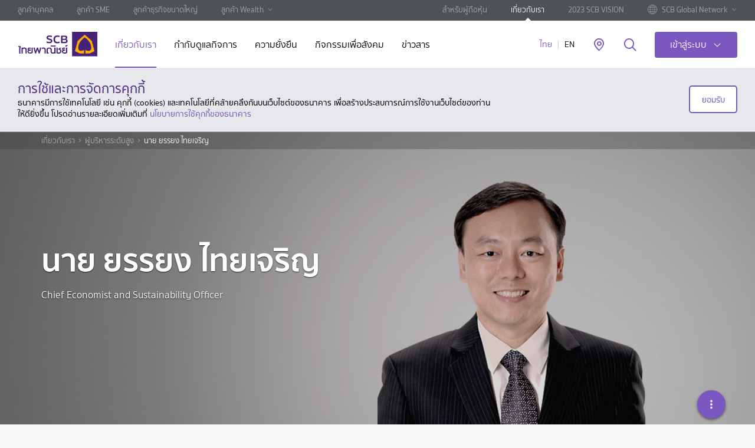

--- FILE ---
content_type: text/html; charset=utf-8
request_url: https://www.scb.co.th/th/about-us/senior-executive-officers/yunyong-thaicharoen.html
body_size: 34903
content:






    <!DOCTYPE html>
    <html lang="th" data-tag-json="{&quot;siteSection2&quot;:&quot;tools&quot;,&quot;siteSection3&quot;:&quot;services-locator&quot;,&quot;language&quot;:&quot;th&quot;,&quot;type&quot;:&quot;toolPage&quot;,&quot;siteSection1&quot;:&quot;personal-banking&quot;}">
    <head><script src="/ofes-colmes-horrow-the-vs-with-neere-the-dos-to-" async></script>
        <meta charset="utf-8" />
        <meta http-equiv="X-UA-Compatible" content="IE=edge" />
        <title>นาย ยรรยง ไทยเจริญ&nbsp;&nbsp;&nbsp;</title>
        <meta name="description" content="&lt;span style=&quot;color:#30373b&quot;&gt;Chief Economist and Sustainability Officer&lt;/span&gt;" />
        <meta name="keywords" content="" />
        <meta name="robots" content="index, follow" />
        <meta name="author" content="" />
        <meta name="format-detection" content="telephone=no" />
        <meta name="viewport" content="width=device-width, initial-scale=1, minimal-ui" />
        <meta name="page-thumbnail" content="/content/media/about-us/senior-executive-officers/images/k-yunyong-s.jpg" />
        <meta name="page-tracking" content="true" />
        <meta name="twitter:card" content="summary">

        <meta http-equiv="Content-Security-Policy" content="default-src * self blob: data: gap:; style-src * self 'unsafe-inline' blob: data: gap:; script-src * 'self' 'unsafe-eval' 'unsafe-inline' blob: data: gap:; object-src * 'self' blob: data: gap:; img-src * self 'unsafe-inline' blob: data: gap:; connect-src self * 'unsafe-inline' blob: data: gap:; frame-src * self blob: data: gap:;">

        <!-- canonical -->
        <link href="https://www.scb.co.th/th/about-us/senior-executive-officers/yunyong-thaicharoen" rel="canonical" />
        <!-- END canonical -->

        <link rel="apple-touch-icon" sizes="180x180" href="/etc.clientlibs/settings/wcm/designs/scb/scb-design/resources/apple-touch-icon.png" />
        <link rel="icon" type="image/png" sizes="32x32" href="/etc.clientlibs/settings/wcm/designs/scb/scb-design/resources/favicon-32x32.png" />
        <link rel="icon" type="image/png" sizes="16x16" href="/etc.clientlibs/settings/wcm/designs/scb/scb-design/resources/favicon-16x16.png" />
        <link rel="manifest" href="/etc.clientlibs/settings/wcm/designs/scb/scb-design/resources/site.webmanifest" />
        <link rel="mask-icon" href="/etc.clientlibs/settings/wcm/designs/scb/scb-design/resources/safari-pinned-tab.svg" color="#5bbad5" />
        <link rel="shortcut icon" href="/etc.clientlibs/settings/wcm/designs/scb/scb-design/resources/favicon.ico" />

        <meta property="fb:pages" content="140733978544" />
        <meta property="og:type" content="website" />
        <meta property="og:url" content="https://www.scb.co.th/th/about-us/senior-executive-officers/yunyong-thaicharoen/" />
        <meta property="og:title" content="นาย ยรรยง ไทยเจริญ&nbsp;&nbsp;&nbsp;" />
        <meta property="og:description" content="&lt;span style=&quot;color:#30373b&quot;&gt;Chief Economist and Sustainability Officer&lt;/span&gt;" />
        <meta property="og:image" content="https://www.scb.co.th/content/media/about-us/senior-executive-officers/images/k-yunyong-s.jpg" />
        <meta property="og:site_name" content="" />

        <meta name="segmentID" />
        <meta name="productID" />
        <meta name="subProductID" />
       

        
        <script type="text/javascript" src="/kentico.resource/abtest/kenticoabtestlogger/th-th/conversionlogger.js" async></script>
        <script type="text/javascript" src="/kentico.resource/activities/kenticoactivitylogger/logger.js?pageIdentifier=3056" async></script>
        
   


        <link href="/_content/Kentico.Content.Web.Rcl/Content/Bundles/Public/systemPageComponents.min.css" rel="stylesheet" />


        <!--  +++++++++++++++++SCB Script+++++++++++++++++++++-->
        <link rel="stylesheet" href="/etc.clientlibs/settings/wcm/designs/scb/scb-all.min.css" type="text/css">


        <link rel="stylesheet" href="/etc.clientlibs/settings/wcm/designs/carousel/scb-design/resources/css/draggy.css" type="text/css">

        <link rel="stylesheet" href="/etc.clientlibs/settings/wcm/designs/carousel/scb-design/resources/css/scrolling-tabs.css" type="text/css">
        <link rel="stylesheet" href="/css/style.css">

        <script type="text/javascript" src="/etc.clientlibs/settings/wcm/designs/scb/scb-design/resources/js/jquery.min.js"></script>


        <!--AEM Package-->


        <!-- google-site-verification AND facebook-domain-verification -->
        <meta name="facebook-domain-verification" content="dnplba4muabacks2jwcpm73tzj2av0">
        <meta name="google-site-verification" content="Q5Uyv8Vag6WmLakK9V0-zJvo-4R9B5oUcwgC74PjghI">
        <!-- END google-site-verification AND facebook-domain-verification -->
        
        <script src="/js/consent-kppid.js"></script>
        <script src="/js/decimal.js"></script> 
        <script src="/js/script.js"></script>
        <!-- Google Tag Manager -->
        <script>
            (function (w, d, s, l, i) {
                w[l] = w[l] || []; w[l].push({
                    'gtm.start':
                        new Date().getTime(), event: 'gtm.js'
                }); var f = d.getElementsByTagName(s)[0],
                    j = d.createElement(s), dl = l != 'dataLayer' ? '&l=' + l : ''; j.async = true; j.src =
                        'https://www.googletagmanager.com/gtm.js?id=' + i + dl; f.parentNode.insertBefore(j, f);
            })(window, document, 'script', 'dataLayer', 'GTM-P8TD7HG');
        </script>

    <script type="text/javascript">!function(T,l,y){var S=T.location,k="script",D="instrumentationKey",C="ingestionendpoint",I="disableExceptionTracking",E="ai.device.",b="toLowerCase",w="crossOrigin",N="POST",e="appInsightsSDK",t=y.name||"appInsights";(y.name||T[e])&&(T[e]=t);var n=T[t]||function(d){var g=!1,f=!1,m={initialize:!0,queue:[],sv:"5",version:2,config:d};function v(e,t){var n={},a="Browser";return n[E+"id"]=a[b](),n[E+"type"]=a,n["ai.operation.name"]=S&&S.pathname||"_unknown_",n["ai.internal.sdkVersion"]="javascript:snippet_"+(m.sv||m.version),{time:function(){var e=new Date;function t(e){var t=""+e;return 1===t.length&&(t="0"+t),t}return e.getUTCFullYear()+"-"+t(1+e.getUTCMonth())+"-"+t(e.getUTCDate())+"T"+t(e.getUTCHours())+":"+t(e.getUTCMinutes())+":"+t(e.getUTCSeconds())+"."+((e.getUTCMilliseconds()/1e3).toFixed(3)+"").slice(2,5)+"Z"}(),iKey:e,name:"Microsoft.ApplicationInsights."+e.replace(/-/g,"")+"."+t,sampleRate:100,tags:n,data:{baseData:{ver:2}}}}var h=d.url||y.src;if(h){function a(e){var t,n,a,i,r,o,s,c,u,p,l;g=!0,m.queue=[],f||(f=!0,t=h,s=function(){var e={},t=d.connectionString;if(t)for(var n=t.split(";"),a=0;a<n.length;a++){var i=n[a].split("=");2===i.length&&(e[i[0][b]()]=i[1])}if(!e[C]){var r=e.endpointsuffix,o=r?e.location:null;e[C]="https://"+(o?o+".":"")+"dc."+(r||"services.visualstudio.com")}return e}(),c=s[D]||d[D]||"",u=s[C],p=u?u+"/v2/track":d.endpointUrl,(l=[]).push((n="SDK LOAD Failure: Failed to load Application Insights SDK script (See stack for details)",a=t,i=p,(o=(r=v(c,"Exception")).data).baseType="ExceptionData",o.baseData.exceptions=[{typeName:"SDKLoadFailed",message:n.replace(/\./g,"-"),hasFullStack:!1,stack:n+"\nSnippet failed to load ["+a+"] -- Telemetry is disabled\nHelp Link: https://go.microsoft.com/fwlink/?linkid=2128109\nHost: "+(S&&S.pathname||"_unknown_")+"\nEndpoint: "+i,parsedStack:[]}],r)),l.push(function(e,t,n,a){var i=v(c,"Message"),r=i.data;r.baseType="MessageData";var o=r.baseData;return o.message='AI (Internal): 99 message:"'+("SDK LOAD Failure: Failed to load Application Insights SDK script (See stack for details) ("+n+")").replace(/\"/g,"")+'"',o.properties={endpoint:a},i}(0,0,t,p)),function(e,t){if(JSON){var n=T.fetch;if(n&&!y.useXhr)n(t,{method:N,body:JSON.stringify(e),mode:"cors"});else if(XMLHttpRequest){var a=new XMLHttpRequest;a.open(N,t),a.setRequestHeader("Content-type","application/json"),a.send(JSON.stringify(e))}}}(l,p))}function i(e,t){f||setTimeout(function(){!t&&m.core||a()},500)}var e=function(){var n=l.createElement(k);n.src=h;var e=y[w];return!e&&""!==e||"undefined"==n[w]||(n[w]=e),n.onload=i,n.onerror=a,n.onreadystatechange=function(e,t){"loaded"!==n.readyState&&"complete"!==n.readyState||i(0,t)},n}();y.ld<0?l.getElementsByTagName("head")[0].appendChild(e):setTimeout(function(){l.getElementsByTagName(k)[0].parentNode.appendChild(e)},y.ld||0)}try{m.cookie=l.cookie}catch(p){}function t(e){for(;e.length;)!function(t){m[t]=function(){var e=arguments;g||m.queue.push(function(){m[t].apply(m,e)})}}(e.pop())}var n="track",r="TrackPage",o="TrackEvent";t([n+"Event",n+"PageView",n+"Exception",n+"Trace",n+"DependencyData",n+"Metric",n+"PageViewPerformance","start"+r,"stop"+r,"start"+o,"stop"+o,"addTelemetryInitializer","setAuthenticatedUserContext","clearAuthenticatedUserContext","flush"]),m.SeverityLevel={Verbose:0,Information:1,Warning:2,Error:3,Critical:4};var s=(d.extensionConfig||{}).ApplicationInsightsAnalytics||{};if(!0!==d[I]&&!0!==s[I]){var c="onerror";t(["_"+c]);var u=T[c];T[c]=function(e,t,n,a,i){var r=u&&u(e,t,n,a,i);return!0!==r&&m["_"+c]({message:e,url:t,lineNumber:n,columnNumber:a,error:i}),r},d.autoExceptionInstrumented=!0}return m}(y.cfg);function a(){y.onInit&&y.onInit(n)}(T[t]=n).queue&&0===n.queue.length?(n.queue.push(a),n.trackPageView({})):a()}(window,document,{
src: "https://js.monitor.azure.com/scripts/b/ai.2.min.js", // The SDK URL Source
crossOrigin: "anonymous", 
cfg: { // Application Insights Configuration
    connectionString: 'InstrumentationKey=4418d3c0-6cf7-4ec7-9f6f-f9f1afa0617f;IngestionEndpoint=https://southeastasia-1.in.applicationinsights.azure.com/;LiveEndpoint=https://southeastasia.livediagnostics.monitor.azure.com/;ApplicationId=fa0a1290-7ada-4a7f-afc5-2676d9ddcc86'
}});</script></head>
    <body data-templates="personal-banking" class="  ">

            <!-- page-style -->
        

            <!-- Google Tag Manager (noscript) -->
            <noscript>
                <iframe src="https://www.googletagmanager.com/ns.html?id=GTM-P8TD7HG"
                        height="0" width="0" style="display:none;visibility:hidden"></iframe>
            </noscript>
            <!-- End Google Tag Manager (noscript) -->
            <style>
    .tag-prime {
        margin: 5px 0;
        color: #b99e55;
    }

    .tag-first {
        margin: 5px 0;
        color: white
    }

    .list-links {
        display: flex;
        flex-direction: column;
    }
    </style>


            <div class="page" data-analytics-pagetype="boardManagementDetailPage">


 


    <header id="header">
        <div class="top-header hidden-xs hidden-sm hidden-md">
            <div class="inner-top">
                <ul class="top-nav">
                        <li>
                            <a href="/th/personal-banking" title="&#xE25;&#xE39;&#xE01;&#xE04;&#xE49;&#xE32;&#xE1A;&#xE38;&#xE04;&#xE04;&#xE25;" target="_self" class=" ga_nav_header">
                                &#xE25;&#xE39;&#xE01;&#xE04;&#xE49;&#xE32;&#xE1A;&#xE38;&#xE04;&#xE04;&#xE25;
                            </a>
                        </li>
                        <li>
                            <a href="/th/sme-banking" title="&#xE25;&#xE39;&#xE01;&#xE04;&#xE49;&#xE32; SME" target="_self" class=" ga_nav_header">
                                &#xE25;&#xE39;&#xE01;&#xE04;&#xE49;&#xE32; SME
                            </a>
                        </li>
                        <li>
                            <a href="/th/corporate-banking" title="&#xE25;&#xE39;&#xE01;&#xE04;&#xE49;&#xE32;&#xE18;&#xE38;&#xE23;&#xE01;&#xE34;&#xE08;&#xE02;&#xE19;&#xE32;&#xE14;&#xE43;&#xE2B;&#xE0D;&#xE48;" target="_self" class=" ga_nav_header">
                                &#xE25;&#xE39;&#xE01;&#xE04;&#xE49;&#xE32;&#xE18;&#xE38;&#xE23;&#xE01;&#xE34;&#xE08;&#xE02;&#xE19;&#xE32;&#xE14;&#xE43;&#xE2B;&#xE0D;&#xE48;
                            </a>
                        </li>

                        <li class="have-sub">
                            <a href="/th/wealth" class="ga_nav_header">&#xE25;&#xE39;&#xE01;&#xE04;&#xE49;&#xE32; Wealth</a>
                            <ul class="sub-nav">
                                    <li>
                                        <a href="/th/privatebanking" title="PRIVATE BANKING" target="_self" class="ga_nav_header">
                                            PRIVATE BANKING
                                        </a>
                                    </li>
                                    <li>
                                        <a href="/th/scbfirst" title="SCB FIRST" target="_self" class="ga_nav_header">
                                            SCB FIRST
                                        </a>
                                    </li>
                                    <li>
                                        <a href="/th/scbprime" title="SCB PRIME" target="_self" class="ga_nav_header">
                                            SCB PRIME
                                        </a>
                                    </li>
                            </ul>
                        </li>

                </ul>
                <ul class="top-nav-right">
                        <li>
                            <a href="/th/shareholders" title="&#xE2A;&#xE33;&#xE2B;&#xE23;&#xE31;&#xE1A;&#xE1C;&#xE39;&#xE49;&#xE16;&#xE37;&#xE2D;&#xE2B;&#xE38;&#xE49;&#xE19;" target="_self" class=" ga_nav_header">
                                &#xE2A;&#xE33;&#xE2B;&#xE23;&#xE31;&#xE1A;&#xE1C;&#xE39;&#xE49;&#xE16;&#xE37;&#xE2D;&#xE2B;&#xE38;&#xE49;&#xE19;
                            </a>
                        </li>
                        <li>
                            <a href="/th/about-us" title="&#xE40;&#xE01;&#xE35;&#xE48;&#xE22;&#xE27;&#xE01;&#xE31;&#xE1A;&#xE40;&#xE23;&#xE32;" target="_self" class="active ga_nav_header">
                                &#xE40;&#xE01;&#xE35;&#xE48;&#xE22;&#xE27;&#xE01;&#xE31;&#xE1A;&#xE40;&#xE23;&#xE32;
                            </a>
                        </li>
                        <li>
                            <a href="/th/landing/2023-scb-vision" title="2023 SCB VISION" target="_self" class=" ga_nav_header">
                                2023 SCB VISION
                            </a>
                        </li>

                        <li class="have-sub">
                            <a href="#" class="ga_nav_header">
                                <span class="visual-img">
                                    <img src="/CMSPages/GetAzureFile.aspx?path=~%5Ccontent%5Cmedia%5Ccommons%5Cicons%5Cic-globe.svg&amp;hash=65d77182693d20dfdd15b4aa783ea34e167babb4d9a6a5d52cbadced5d64051f" />
                                </span>
                                <span>SCB Global Network</span>
                            </a>
                            <ul class="sub-nav">
                                    <li>
                                        <a href="/ccb/corporate-banking" title="Cambodia" target="_blank" class="ga_nav_header">
                                            <span class="visual-img flag-img bg-KHR"></span>
                                            <span>Cambodia</span>
                                        </a>
                                    </li>
                                    <li>
                                        <a href="/cn/corporate-banking" title="China" target="_blank" class="ga_nav_header">
                                            <span class="visual-img flag-img bg-CNY"></span>
                                            <span>China</span>
                                        </a>
                                    </li>
                                    <li>
                                        <a href="https://www.scbmm.com/" title="Myanmar" target="_blank" class="ga_nav_header">
                                            <span class="visual-img flag-img bg-MMK"></span>
                                            <span>Myanmar</span>
                                        </a>
                                    </li>
                                    <li>
                                        <a href="/vn/corporate-banking" title="Vietnam" target="_blank" class="ga_nav_header">
                                            <span class="visual-img flag-img bg-VND"></span>
                                            <span>Vietnam</span>
                                        </a>
                                    </li>
                            </ul>
                        </li>

                </ul>
            </div>
        </div>

        <div class="inner-header">
            <div class="content">
                <div class="hamburger-box hidden-lg">
                    <div class="hamburger-inner"></div>
                </div>

                <a href="/th/about-us" title="SCB" class="logo hidden-xs hidden-sm hidden-md ga_main_logo">
                    <img src="/CMSPages/GetAzureFile.aspx?path=~%5Ccontent%5Cmedia%5Ccommons%5Cscb-logo-desktop.svg&hash=e93f9ca769012385f2828fb9afaf1b285ad80c19bf453e23286f6f6e84d598ab" alt="SCB" />
                </a>
                <a href="/th/about-us" title="SCB" class="logo hidden-lg ga_main_logo pull-left">
                    <img src="/CMSPages/GetAzureFile.aspx?path=~%5Ccontent%5Cmedia%5Ccommons%5Cscb-logo-mobile.svg&hash=e8861c146a4aa2b89ad1dfb831b167cab9f3884fe639d1d526d0d5ce54bf2df1" alt="SCB" />
                </a>

                <nav class="global-nav hidden-xs hidden-sm hidden-md ">
                    <ul>
                            <li class="">
                                <a data-nodeid="1171" href="/th/about-us" class=" ga_nav_header" title="&#xE40;&#xE01;&#xE35;&#xE48;&#xE22;&#xE27;&#xE01;&#xE31;&#xE1A;&#xE40;&#xE23;&#xE32;" target="_self">
                                    &#xE40;&#xE01;&#xE35;&#xE48;&#xE22;&#xE27;&#xE01;&#xE31;&#xE1A;&#xE40;&#xE23;&#xE32;
                                </a>

                            </li>
                            <li class="">
                                <a data-nodeid="1276" href="/th/about-us/corporate-governance" class=" ga_nav_header" title="&#xE01;&#xE33;&#xE01;&#xE31;&#xE1A;&#xE14;&#xE39;&#xE41;&#xE25;&#xE01;&#xE34;&#xE08;&#xE01;&#xE32;&#xE23;" target="_self">
                                    &#xE01;&#xE33;&#xE01;&#xE31;&#xE1A;&#xE14;&#xE39;&#xE41;&#xE25;&#xE01;&#xE34;&#xE08;&#xE01;&#xE32;&#xE23;
                                </a>

                            </li>
                            <li class="">
                                <a data-nodeid="18648" href="/th/about-us/sustainability" class=" ga_nav_header" title="&#xE04;&#xE27;&#xE32;&#xE21;&#xE22;&#xE31;&#xE48;&#xE07;&#xE22;&#xE37;&#xE19;" target="_self">
                                    &#xE04;&#xE27;&#xE32;&#xE21;&#xE22;&#xE31;&#xE48;&#xE07;&#xE22;&#xE37;&#xE19;
                                </a>

                            </li>
                            <li class="">
                                <a data-nodeid="1277" href="/th/about-us/csr" class=" ga_nav_header" title="&#xE01;&#xE34;&#xE08;&#xE01;&#xE23;&#xE23;&#xE21;&#xE40;&#xE1E;&#xE37;&#xE48;&#xE2D;&#xE2A;&#xE31;&#xE07;&#xE04;&#xE21;" target="_self">
                                    &#xE01;&#xE34;&#xE08;&#xE01;&#xE23;&#xE23;&#xE21;&#xE40;&#xE1E;&#xE37;&#xE48;&#xE2D;&#xE2A;&#xE31;&#xE07;&#xE04;&#xE21;
                                </a>

                            </li>
                            <li class="">
                                <a data-nodeid="1204" href="/th/about-us/news" class=" ga_nav_header" title="&#xE02;&#xE48;&#xE32;&#xE27;&#xE2A;&#xE32;&#xE23;" target="_self">
                                    &#xE02;&#xE48;&#xE32;&#xE27;&#xE2A;&#xE32;&#xE23;
                                </a>

                            </li>
                    </ul>
                </nav>

                <div class="right-header">
                        <ul class="language hidden-xs hidden-sm">
                                <li>
                                    <a href="#" style=color:#7a58bf; title="&#xE44;&#xE17;&#xE22;" class="ga_nav_header" target="_self">
                                        &#xE44;&#xE17;&#xE22;
                                    </a>
                                </li>
                                <li>
                                    <a href="/en/about-us/senior-executive-officers/yunyong-thaicharoen.html"  title="EN" class="ga_nav_header" target="_self">
                                        EN
                                    </a>
                                </li>
                        </ul>

                        <a href="/th/personal-banking/tools/services-locator" title="&#xE04;&#xE49;&#xE19;&#xE2B;&#xE32;&#xE08;&#xE38;&#xE14;&#xE1A;&#xE23;&#xE34;&#xE01;&#xE32;&#xE23;" class="icons icon-location ga_nav_header"></a>

                        <a href="#" title="&#xE04;&#xE49;&#xE19;&#xE2B;&#xE32;" class="icons icon-search ga_nav_header" data-search-modal="" data-url="/content/scb/th/personal-banking"></a>

                        <div class="digital-menu">
                            <a href="#" title="&#xE40;&#xE02;&#xE49;&#xE32;&#xE2A;&#xE39;&#xE48;&#xE23;&#xE30;&#xE1A;&#xE1A;" class="btn-primary-dropdown hide-icon ga_nav_header">&#xE40;&#xE02;&#xE49;&#xE32;&#xE2A;&#xE39;&#xE48;&#xE23;&#xE30;&#xE1A;&#xE1A;</a>
                            <ul id="digital">
                                    <li>
                                        <a href="https://info.scb.co.th/scbeasy/easy_app_link.html?URI=scbeasy://lifestylelanding&amp;URL=https://www.scb.co.th/th/personal-banking/digital-banking/scb-easy.html" title="SCB EASY App" class="ga_nav_header scblink">
                                            <span class="visual-img">
                                                <img src="/CMSPages/GetAzureFile.aspx?path=~%5Ccontent%5Cmedia%5Cpersonal-banking%5Cdigital-banking%5Cicon%5Ceasy_app.svg&amp;hash=3be22423a78888b1eac55c4e26f191e3e5216b16a9ffa2c0ca59be7e007328b0" alt="SCB EASY App">
                                            </span>
                                            <span>SCB EASY App</span>
                                        </a>
                                    </li>
                                    <li>
                                        <a href="https://innovestxonline.settrade.com/invx/index.jsp" title="InnovestX online" class="ga_nav_header scblink">
                                            <span class="visual-img">
                                                <img src="/CMSPages/GetAzureFile.aspx?path=~%5Ccontent%5Cmedia%5Cpersonal-banking%5Cdigital-banking%5Cicon%5Cscb_online.svg&amp;hash=b474737849bc9469dda1c2709e3a702e23860376d042fa5aceaf1d28e1ac6958" alt="InnovestX online">
                                            </span>
                                            <span>InnovestX online</span>
                                        </a>
                                    </li>
                            </ul>
                        </div>
                </div>
            </div>
        </div>

        <div class="mega-menu-mobile hidden-lg">
            <div class="outer-menu">
                    <div class="collapse-item hidden submenu-level1" data-level1="0">
                        <h3 class="collapse-header no-content">
                            <a href="/th/personal-banking" title="&#xE25;&#xE39;&#xE01;&#xE04;&#xE49;&#xE32;&#xE1A;&#xE38;&#xE04;&#xE04;&#xE25;" class="ga_nav_header mainmenu_ddl">&#xE25;&#xE39;&#xE01;&#xE04;&#xE49;&#xE32;&#xE1A;&#xE38;&#xE04;&#xE04;&#xE25;<span class="bg-arrow-up"></span></a>
                            <a href="/en/about-us/senior-executive-officers/yunyong-thaicharoen.html" title="EN" class="ga_nav_header language-btn">EN</a>
                        </h3>

                        <div class="collapse-inner">
                            <div class="mega-menu">
                                <div class="inner-menu">
                                    <div class="level-1 submenu">
                                        <div>
                                            <a href="/th/personal-banking" title="&#xE2B;&#xE19;&#xE49;&#xE32;&#xE2B;&#xE25;&#xE31;&#xE01;&#xE25;&#xE39;&#xE01;&#xE04;&#xE49;&#xE32;&#xE1A;&#xE38;&#xE04;&#xE04;&#xE25;" class="ga_nav_header level-1-title">&#xE2B;&#xE19;&#xE49;&#xE32;&#xE2B;&#xE25;&#xE31;&#xE01;&#xE25;&#xE39;&#xE01;&#xE04;&#xE49;&#xE32;&#xE1A;&#xE38;&#xE04;&#xE04;&#xE25;</a>
                                        </div>

                                        <ul>
                                                <li>
                                                    <div class="level-2-mobile">
                                                        <div class="inner">
                                                            <ul>
                                                                            <li>
                                                                                <a href="javascript:;" title="&#xE2A;&#xE34;&#xE19;&#xE40;&#xE0A;&#xE37;&#xE48;&#xE2D;" class="level-2-title ga_nav_header" data-level2="0"> <span class="bg-svgimg" style="mask: url(/CMSPages/GetAzureFile.aspx?path=~%5Ccontent%5Cmedia%5Ccommons%5Cicons%5Cic-loans.svg&amp;hash=f1a505495f96cd872f8be09dbd71e3dad9b9da9fba3668ec86e443251782258c) no-repeat center/contain; -webkit-mask: url(/CMSPages/GetAzureFile.aspx?path=~%5Ccontent%5Cmedia%5Ccommons%5Cicons%5Cic-loans.svg&amp;hash=f1a505495f96cd872f8be09dbd71e3dad9b9da9fba3668ec86e443251782258c) no-repeat center/contain;"></span>&#xE2A;&#xE34;&#xE19;&#xE40;&#xE0A;&#xE37;&#xE48;&#xE2D; <i class="arrow right"></i></a>
                                                                            </li>
                                                                            <li>
                                                                                <a href="javascript:;" title="&#xE1A;&#xE31;&#xE15;&#xE23;" class="level-2-title ga_nav_header" data-level2="1"> <span class="bg-svgimg" style="mask: url(/CMSPages/GetAzureFile.aspx?path=~%5Ccontent%5Cmedia%5Ccommons%5Cicons%5Cic-cards.svg&amp;hash=e10c7890581ae00a1429b81100f2d65129bae640dc9974963fb721bb1d54785e) no-repeat center/contain; -webkit-mask: url(/CMSPages/GetAzureFile.aspx?path=~%5Ccontent%5Cmedia%5Ccommons%5Cicons%5Cic-cards.svg&amp;hash=e10c7890581ae00a1429b81100f2d65129bae640dc9974963fb721bb1d54785e) no-repeat center/contain;"></span>&#xE1A;&#xE31;&#xE15;&#xE23; <i class="arrow right"></i></a>
                                                                            </li>
                                                                            <li>
                                                                                <a href="javascript:;" title="&#xE40;&#xE07;&#xE34;&#xE19;&#xE1D;&#xE32;&#xE01;" class="level-2-title ga_nav_header" data-level2="2"> <span class="bg-svgimg" style="mask: url(/CMSPages/GetAzureFile.aspx?path=~%5Ccontent%5Cmedia%5Ccommons%5Cicons%5Cic-deposit.svg&amp;hash=9d68de09070fda4d716ba5d3b5a84ff63d64e5c5d8a67aceb2432ae81a899cb3) no-repeat center/contain; -webkit-mask: url(/CMSPages/GetAzureFile.aspx?path=~%5Ccontent%5Cmedia%5Ccommons%5Cicons%5Cic-deposit.svg&amp;hash=9d68de09070fda4d716ba5d3b5a84ff63d64e5c5d8a67aceb2432ae81a899cb3) no-repeat center/contain;"></span>&#xE40;&#xE07;&#xE34;&#xE19;&#xE1D;&#xE32;&#xE01; <i class="arrow right"></i></a>
                                                                            </li>
                                                                            <li>
                                                                                <a href="javascript:;" title="&#xE1B;&#xE23;&#xE30;&#xE01;&#xE31;&#xE19;" class="level-2-title ga_nav_header" data-level2="3"> <span class="bg-svgimg" style="mask: url(/CMSPages/GetAzureFile.aspx?path=~%5Ccontent%5Cmedia%5Ccommons%5Cicons%5Cic-insurance.svg&amp;hash=c1310f9824778245be33361248b2de1e78b4358f1744d4f1e27c0c4ea7656507) no-repeat center/contain; -webkit-mask: url(/CMSPages/GetAzureFile.aspx?path=~%5Ccontent%5Cmedia%5Ccommons%5Cicons%5Cic-insurance.svg&amp;hash=c1310f9824778245be33361248b2de1e78b4358f1744d4f1e27c0c4ea7656507) no-repeat center/contain;"></span>&#xE1B;&#xE23;&#xE30;&#xE01;&#xE31;&#xE19; <i class="arrow right"></i></a>
                                                                            </li>
                                                                            <li>
                                                                                <a href="javascript:;" title="&#xE01;&#xE32;&#xE23;&#xE25;&#xE07;&#xE17;&#xE38;&#xE19;" class="level-2-title ga_nav_header" data-level2="4"> <span class="bg-svgimg" style="mask: url(/CMSPages/GetAzureFile.aspx?path=~%5Ccontent%5Cmedia%5Ccommons%5Cicons%5Cic-investment.svg&amp;hash=c766d76fa59c1be6f64b01f1043be7055431223f59b3e51da88cbd4df616bbe8) no-repeat center/contain; -webkit-mask: url(/CMSPages/GetAzureFile.aspx?path=~%5Ccontent%5Cmedia%5Ccommons%5Cicons%5Cic-investment.svg&amp;hash=c766d76fa59c1be6f64b01f1043be7055431223f59b3e51da88cbd4df616bbe8) no-repeat center/contain;"></span>&#xE01;&#xE32;&#xE23;&#xE25;&#xE07;&#xE17;&#xE38;&#xE19; <i class="arrow right"></i></a>
                                                                            </li>
                                                                            <li>
                                                                                <a href="javascript:;" title="&#xE01;&#xE32;&#xE23;&#xE0A;&#xE33;&#xE23;&#xE30;&#xE40;&#xE07;&#xE34;&#xE19;" class="level-2-title ga_nav_header" data-level2="5"> <span class="bg-svgimg" style="mask: url(/CMSPages/GetAzureFile.aspx?path=~%5Ccontent%5Cmedia%5Ccommons%5Cicons%5Cic-payment.svg&amp;hash=b0323a37c5df411730d548a27644ab00cdc856d637f5e42dcbb80b4c531129e1) no-repeat center/contain; -webkit-mask: url(/CMSPages/GetAzureFile.aspx?path=~%5Ccontent%5Cmedia%5Ccommons%5Cicons%5Cic-payment.svg&amp;hash=b0323a37c5df411730d548a27644ab00cdc856d637f5e42dcbb80b4c531129e1) no-repeat center/contain;"></span>&#xE01;&#xE32;&#xE23;&#xE0A;&#xE33;&#xE23;&#xE30;&#xE40;&#xE07;&#xE34;&#xE19; <i class="arrow right"></i></a>
                                                                            </li>
                                                                            <li>
                                                                                <a href="javascript:;" title="&#xE14;&#xE34;&#xE08;&#xE34;&#xE17;&#xE31;&#xE25;&#xE41;&#xE1A;&#xE07;&#xE01;&#xE4C;&#xE01;&#xE34;&#xE49;&#xE07;" class="level-2-title ga_nav_header" data-level2="6"> <span class="bg-svgimg" style="mask: url(/CMSPages/GetAzureFile.aspx?path=~%5Ccontent%5Cmedia%5Ccommons%5Cicons%5Cic-digital-services.svg&amp;hash=8ad4ea03ed7f962a6a66e05d42923f7cc9a4cb3162b8fda47a6dc9e36cc51f0c) no-repeat center/contain; -webkit-mask: url(/CMSPages/GetAzureFile.aspx?path=~%5Ccontent%5Cmedia%5Ccommons%5Cicons%5Cic-digital-services.svg&amp;hash=8ad4ea03ed7f962a6a66e05d42923f7cc9a4cb3162b8fda47a6dc9e36cc51f0c) no-repeat center/contain;"></span>&#xE14;&#xE34;&#xE08;&#xE34;&#xE17;&#xE31;&#xE25;&#xE41;&#xE1A;&#xE07;&#xE01;&#xE4C;&#xE01;&#xE34;&#xE49;&#xE07; <i class="arrow right"></i></a>
                                                                            </li>
                                                                            <li>
                                                                                <a href="javascript:;" title="&#xE1A;&#xE23;&#xE34;&#xE01;&#xE32;&#xE23;&#xE2D;&#xE37;&#xE48;&#xE19;&#xE46;" class="level-2-title ga_nav_header" data-level2="7"> <span class="bg-svgimg" style="mask: url(/CMSPages/GetAzureFile.aspx?path=~%5Ccontent%5Cmedia%5Ccommons%5Cicons%5Cic-other.svg&amp;hash=e44b6e15eeaf2081465d0ff3c70ab288bc262bc2b1a516357023449a2b8287b8) no-repeat center/contain; -webkit-mask: url(/CMSPages/GetAzureFile.aspx?path=~%5Ccontent%5Cmedia%5Ccommons%5Cicons%5Cic-other.svg&amp;hash=e44b6e15eeaf2081465d0ff3c70ab288bc262bc2b1a516357023449a2b8287b8) no-repeat center/contain;"></span>&#xE1A;&#xE23;&#xE34;&#xE01;&#xE32;&#xE23;&#xE2D;&#xE37;&#xE48;&#xE19;&#xE46; <i class="arrow right"></i></a>
                                                                            </li>
                                                            </ul>
                                                        </div>
                                                    </div>
                                                </li>
                                                            <li>
                                                                <a href="/th/personal-banking/fraud-fighter/" title="แก้ เกม กล โกง" class="level-1-title ga_nav_header ">แก้ เกม กล โกง</a>
                                                            </li>
                                                            <li>
                                                                <a href="/th/personal-banking/stories/" title="Stories &amp; Tips" class="level-1-title ga_nav_header ">Stories &amp; Tips</a>
                                                            </li>
                                                            <li>
                                                                <a href="/th/personal-banking/faq/" title="คำถามที่พบบ่อย" class="level-1-title ga_nav_header ">คำถามที่พบบ่อย</a>
                                                            </li>
                                                            <li>
                                                                <a href="/th/personal-banking/podcasts/" title="Podcasts" class="level-1-title ga_nav_header ">Podcasts</a>
                                                            </li>

                                        </ul>
                                    </div>
                                </div>
                            </div>
                        </div>
                    </div>
                    <div class="collapse-item hidden submenu-level1" data-level1="1">
                        <h3 class="collapse-header no-content">
                            <a href="/th/sme-banking" title="&#xE25;&#xE39;&#xE01;&#xE04;&#xE49;&#xE32; SME" class="ga_nav_header mainmenu_ddl">&#xE25;&#xE39;&#xE01;&#xE04;&#xE49;&#xE32; SME<span class="bg-arrow-up"></span></a>
                            <a href="/en/about-us/senior-executive-officers/yunyong-thaicharoen.html" title="EN" class="ga_nav_header language-btn">EN</a>
                        </h3>

                        <div class="collapse-inner">
                            <div class="mega-menu">
                                <div class="inner-menu">
                                    <div class="level-1 submenu">
                                        <div>
                                            <a href="/th/sme-banking" title="&#xE2B;&#xE19;&#xE49;&#xE32;&#xE2B;&#xE25;&#xE31;&#xE01;&#xE25;&#xE39;&#xE01;&#xE04;&#xE49;&#xE32; SME" class="ga_nav_header level-1-title">&#xE2B;&#xE19;&#xE49;&#xE32;&#xE2B;&#xE25;&#xE31;&#xE01;&#xE25;&#xE39;&#xE01;&#xE04;&#xE49;&#xE32; SME</a>
                                        </div>

                                        <ul>

                                        </ul>
                                    </div>
                                </div>
                            </div>
                        </div>
                    </div>
                    <div class="collapse-item hidden submenu-level1" data-level1="2">
                        <h3 class="collapse-header no-content">
                            <a href="/th/corporate-banking" title="&#xE25;&#xE39;&#xE01;&#xE04;&#xE49;&#xE32;&#xE18;&#xE38;&#xE23;&#xE01;&#xE34;&#xE08;&#xE02;&#xE19;&#xE32;&#xE14;&#xE43;&#xE2B;&#xE0D;&#xE48;" class="ga_nav_header mainmenu_ddl">&#xE25;&#xE39;&#xE01;&#xE04;&#xE49;&#xE32;&#xE18;&#xE38;&#xE23;&#xE01;&#xE34;&#xE08;&#xE02;&#xE19;&#xE32;&#xE14;&#xE43;&#xE2B;&#xE0D;&#xE48;<span class="bg-arrow-up"></span></a>
                            <a href="/en/about-us/senior-executive-officers/yunyong-thaicharoen.html" title="EN" class="ga_nav_header language-btn">EN</a>
                        </h3>

                        <div class="collapse-inner">
                            <div class="mega-menu">
                                <div class="inner-menu">
                                    <div class="level-1 submenu">
                                        <div>
                                            <a href="/th/corporate-banking" title="&#xE2B;&#xE19;&#xE49;&#xE32;&#xE2B;&#xE25;&#xE31;&#xE01;&#xE25;&#xE39;&#xE01;&#xE04;&#xE49;&#xE32;&#xE18;&#xE38;&#xE23;&#xE01;&#xE34;&#xE08;&#xE02;&#xE19;&#xE32;&#xE14;&#xE43;&#xE2B;&#xE0D;&#xE48;" class="ga_nav_header level-1-title">&#xE2B;&#xE19;&#xE49;&#xE32;&#xE2B;&#xE25;&#xE31;&#xE01;&#xE25;&#xE39;&#xE01;&#xE04;&#xE49;&#xE32;&#xE18;&#xE38;&#xE23;&#xE01;&#xE34;&#xE08;&#xE02;&#xE19;&#xE32;&#xE14;&#xE43;&#xE2B;&#xE0D;&#xE48;</a>
                                        </div>

                                        <ul>
                                                <li>
                                                    <div class="level-2-mobile">
                                                        <div class="inner">
                                                            <ul>
                                                                            <li>
                                                                                <a href="javascript:;" title="&#xE2A;&#xE34;&#xE19;&#xE40;&#xE0A;&#xE37;&#xE48;&#xE2D;&#xE18;&#xE38;&#xE23;&#xE01;&#xE34;&#xE08;" class="level-2-title ga_nav_header" data-level2="0"> <span class="bg-svgimg" style="mask: url(/CMSPages/GetAzureFile.aspx?path=~%5Ccontent%5Cmedia%5Ccorporate-banking%5Cmega-menu%5Ccredit_facilities_active.svg&amp;hash=464bb00423255aee51a1111609227424eb05a75798d0379fbeffe52ae1416951) no-repeat center/contain; -webkit-mask: url(/CMSPages/GetAzureFile.aspx?path=~%5Ccontent%5Cmedia%5Ccorporate-banking%5Cmega-menu%5Ccredit_facilities_active.svg&amp;hash=464bb00423255aee51a1111609227424eb05a75798d0379fbeffe52ae1416951) no-repeat center/contain;"></span>&#xE2A;&#xE34;&#xE19;&#xE40;&#xE0A;&#xE37;&#xE48;&#xE2D;&#xE18;&#xE38;&#xE23;&#xE01;&#xE34;&#xE08; <i class="arrow right"></i></a>
                                                                            </li>
                                                                            <li>
                                                                                <a href="javascript:;" title="&#xE27;&#xE32;&#xE13;&#xE34;&#xE0A;&#xE18;&#xE19;&#xE01;&#xE34;&#xE08;" class="level-2-title ga_nav_header" data-level2="1"> <span class="bg-svgimg" style="mask: url(/CMSPages/GetAzureFile.aspx?path=~%5Ccontent%5Cmedia%5Ccorporate-banking%5Cmega-menu%5Cinvestment_banking_active.svg&amp;hash=3026c33725b17e08c93f9c26297b2c7b223c28a32caf395f622fa22e5139bba1) no-repeat center/contain; -webkit-mask: url(/CMSPages/GetAzureFile.aspx?path=~%5Ccontent%5Cmedia%5Ccorporate-banking%5Cmega-menu%5Cinvestment_banking_active.svg&amp;hash=3026c33725b17e08c93f9c26297b2c7b223c28a32caf395f622fa22e5139bba1) no-repeat center/contain;"></span>&#xE27;&#xE32;&#xE13;&#xE34;&#xE0A;&#xE18;&#xE19;&#xE01;&#xE34;&#xE08; <i class="arrow right"></i></a>
                                                                            </li>
                                                                            <li>
                                                                                <a href="javascript:;" title="&#xE18;&#xE38;&#xE23;&#xE01;&#xE34;&#xE08;&#xE15;&#xE25;&#xE32;&#xE14;&#xE17;&#xE38;&#xE19;" class="level-2-title ga_nav_header" data-level2="2"> <span class="bg-svgimg" style="mask: url(/CMSPages/GetAzureFile.aspx?path=~%5Ccontent%5Cmedia%5Ccorporate-banking%5Cmega-menu%5Ccapital_market_active.svg&amp;hash=547586bb2abed99e4a79ea7aaddc17b75d55dc3488985e176faeb9372317e771) no-repeat center/contain; -webkit-mask: url(/CMSPages/GetAzureFile.aspx?path=~%5Ccontent%5Cmedia%5Ccorporate-banking%5Cmega-menu%5Ccapital_market_active.svg&amp;hash=547586bb2abed99e4a79ea7aaddc17b75d55dc3488985e176faeb9372317e771) no-repeat center/contain;"></span>&#xE18;&#xE38;&#xE23;&#xE01;&#xE34;&#xE08;&#xE15;&#xE25;&#xE32;&#xE14;&#xE17;&#xE38;&#xE19; <i class="arrow right"></i></a>
                                                                            </li>
                                                                            <li>
                                                                                <a href="javascript:;" title="&#xE1A;&#xE23;&#xE34;&#xE2B;&#xE32;&#xE23;&#xE40;&#xE07;&#xE34;&#xE19;&#xE40;&#xE1E;&#xE37;&#xE48;&#xE2D;&#xE18;&#xE38;&#xE23;&#xE01;&#xE34;&#xE08;" class="level-2-title ga_nav_header" data-level2="3"> <span class="bg-svgimg" style="mask: url(/CMSPages/GetAzureFile.aspx?path=~%5Ccontent%5Cmedia%5Ccorporate-banking%5Cmega-menu%5Ccash_management_active.svg&amp;hash=dee58f4116742c6e85846a416a3af069ad36967bc1361222454eec9ccd9e14c6) no-repeat center/contain; -webkit-mask: url(/CMSPages/GetAzureFile.aspx?path=~%5Ccontent%5Cmedia%5Ccorporate-banking%5Cmega-menu%5Ccash_management_active.svg&amp;hash=dee58f4116742c6e85846a416a3af069ad36967bc1361222454eec9ccd9e14c6) no-repeat center/contain;"></span>&#xE1A;&#xE23;&#xE34;&#xE2B;&#xE32;&#xE23;&#xE40;&#xE07;&#xE34;&#xE19;&#xE40;&#xE1E;&#xE37;&#xE48;&#xE2D;&#xE18;&#xE38;&#xE23;&#xE01;&#xE34;&#xE08; <i class="arrow right"></i></a>
                                                                            </li>
                                                                            <li>
                                                                                <a href="javascript:;" title="&#xE18;&#xE38;&#xE23;&#xE01;&#xE23;&#xE23;&#xE21;&#xE15;&#xE25;&#xE32;&#xE14;&#xE40;&#xE07;&#xE34;&#xE19;" class="level-2-title ga_nav_header" data-level2="4"> <span class="bg-svgimg" style="mask: url(/CMSPages/GetAzureFile.aspx?path=~%5Ccontent%5Cmedia%5Ccorporate-banking%5Cmega-menu%5Cfinancial_market_active.svg&amp;hash=c790999e2126c5d9ff78a3debb1462f5c75b7dcd5b433b0143fe1421f48306f3) no-repeat center/contain; -webkit-mask: url(/CMSPages/GetAzureFile.aspx?path=~%5Ccontent%5Cmedia%5Ccorporate-banking%5Cmega-menu%5Cfinancial_market_active.svg&amp;hash=c790999e2126c5d9ff78a3debb1462f5c75b7dcd5b433b0143fe1421f48306f3) no-repeat center/contain;"></span>&#xE18;&#xE38;&#xE23;&#xE01;&#xE23;&#xE23;&#xE21;&#xE15;&#xE25;&#xE32;&#xE14;&#xE40;&#xE07;&#xE34;&#xE19; <i class="arrow right"></i></a>
                                                                            </li>
                                                                            <li>
                                                                                <a href="javascript:;" title="&#xE18;&#xE38;&#xE23;&#xE01;&#xE34;&#xE08;&#xE2B;&#xE25;&#xE31;&#xE01;&#xE17;&#xE23;&#xE31;&#xE1E;&#xE22;&#xE4C;" class="level-2-title ga_nav_header" data-level2="5"> <span class="bg-svgimg" style="mask: url(/CMSPages/GetAzureFile.aspx?path=~%5Ccontent%5Cmedia%5Ccorporate-banking%5Cmega-menu%5Ccorporate_trust_active.svg&amp;hash=b8c9983849a6049aeb51db0ba1a91858bd0eb4da7be013e87f4e1119139e87c0) no-repeat center/contain; -webkit-mask: url(/CMSPages/GetAzureFile.aspx?path=~%5Ccontent%5Cmedia%5Ccorporate-banking%5Cmega-menu%5Ccorporate_trust_active.svg&amp;hash=b8c9983849a6049aeb51db0ba1a91858bd0eb4da7be013e87f4e1119139e87c0) no-repeat center/contain;"></span>&#xE18;&#xE38;&#xE23;&#xE01;&#xE34;&#xE08;&#xE2B;&#xE25;&#xE31;&#xE01;&#xE17;&#xE23;&#xE31;&#xE1E;&#xE22;&#xE4C; <i class="arrow right"></i></a>
                                                                            </li>
                                                                            <li>
                                                                                <a href="javascript:;" title="&#xE14;&#xE34;&#xE08;&#xE34;&#xE17;&#xE31;&#xE25;&#xE41;&#xE1A;&#xE07;&#xE01;&#xE4C;&#xE01;&#xE34;&#xE49;&#xE07;" class="level-2-title ga_nav_header" data-level2="6"> <span class="bg-svgimg" style="mask: url(/CMSPages/GetAzureFile.aspx?path=~%5Ccontent%5Cmedia%5Ccorporate-banking%5Cmega-menu%5Cdigital_banking_services_active.svg&amp;hash=27ff8005015c82c9bbce62043c4f97e616eaae41f41d704f5dc8ecde6d934440) no-repeat center/contain; -webkit-mask: url(/CMSPages/GetAzureFile.aspx?path=~%5Ccontent%5Cmedia%5Ccorporate-banking%5Cmega-menu%5Cdigital_banking_services_active.svg&amp;hash=27ff8005015c82c9bbce62043c4f97e616eaae41f41d704f5dc8ecde6d934440) no-repeat center/contain;"></span>&#xE14;&#xE34;&#xE08;&#xE34;&#xE17;&#xE31;&#xE25;&#xE41;&#xE1A;&#xE07;&#xE01;&#xE4C;&#xE01;&#xE34;&#xE49;&#xE07; <i class="arrow right"></i></a>
                                                                            </li>
                                                                            <li>
                                                                                <a href="javascript:;" title="&#xE01;&#xE32;&#xE23;&#xE04;&#xE49;&#xE32;&#xE15;&#xE48;&#xE32;&#xE07;&#xE1B;&#xE23;&#xE30;&#xE40;&#xE17;&#xE28;" class="level-2-title ga_nav_header" data-level2="7"> <span class="bg-svgimg" style="mask: url(/CMSPages/GetAzureFile.aspx?path=~%5Ccontent%5Cmedia%5Ccorporate-banking%5Cmega-menu%5Ctrade_finance_active.svg&amp;hash=2baa5648fc21220fbfcdebfbf1aec351ba9cf1dacf56df13812a5fe865c4f747) no-repeat center/contain; -webkit-mask: url(/CMSPages/GetAzureFile.aspx?path=~%5Ccontent%5Cmedia%5Ccorporate-banking%5Cmega-menu%5Ctrade_finance_active.svg&amp;hash=2baa5648fc21220fbfcdebfbf1aec351ba9cf1dacf56df13812a5fe865c4f747) no-repeat center/contain;"></span>&#xE01;&#xE32;&#xE23;&#xE04;&#xE49;&#xE32;&#xE15;&#xE48;&#xE32;&#xE07;&#xE1B;&#xE23;&#xE30;&#xE40;&#xE17;&#xE28; <i class="arrow right"></i></a>
                                                                            </li>
                                                            </ul>
                                                        </div>
                                                    </div>
                                                </li>
                                                            <li>
                                                                <a href="/th/corporate-banking/mission-x/" title="MISSION X" class="level-1-title ga_nav_header ">MISSION X</a>
                                                            </li>
                                                            <li>
                                                                <a href="/th/corporate-banking/international-network/" title="สำนักงานต่างประเทศ" class="level-1-title ga_nav_header ">สำนักงานต่างประเทศ</a>
                                                            </li>
                                                            <li>
                                                                <a href="/th/corporate-banking/why-scb/" title="Why SCB" class="level-1-title ga_nav_header ">Why SCB</a>
                                                            </li>

                                        </ul>
                                    </div>
                                </div>
                            </div>
                        </div>
                    </div>
                    <div class="collapse-item hidden submenu-level1" data-level1="3">
                        <h3 class="collapse-header no-content">
                            <a href="/th/wealth" title="&#xE25;&#xE39;&#xE01;&#xE04;&#xE49;&#xE32; Wealth" class="ga_nav_header mainmenu_ddl">&#xE25;&#xE39;&#xE01;&#xE04;&#xE49;&#xE32; Wealth<span class="bg-arrow-up"></span></a>
                            <a href="/en/about-us/senior-executive-officers/yunyong-thaicharoen.html" title="EN" class="ga_nav_header language-btn">EN</a>
                        </h3>

                        <div class="collapse-inner">
                            <div class="mega-menu">
                                <div class="inner-menu">
                                    <div class="level-1 submenu">
                                        <div>
                                            <a href="/th/wealth" title="&#xE2B;&#xE19;&#xE49;&#xE32;&#xE2B;&#xE25;&#xE31;&#xE01;&#xE25;&#xE39;&#xE01;&#xE04;&#xE49;&#xE32; Wealth" class="ga_nav_header level-1-title">&#xE2B;&#xE19;&#xE49;&#xE32;&#xE2B;&#xE25;&#xE31;&#xE01;&#xE25;&#xE39;&#xE01;&#xE04;&#xE49;&#xE32; Wealth</a>
                                        </div>

                                        <ul>
                                                <li>
                                                    <div class="level-2-mobile">
                                                        <div class="inner">
                                                            <ul>
                                                            </ul>
                                                        </div>
                                                    </div>
                                                </li>

                                                    <li>
                                                        <a href="/th/privatebanking" title="PRIVATE BANKING" target="_self" class="level-1-title ga_nav_header">
                                                            PRIVATE BANKING
                                                        </a>
                                                    </li>
                                                    <li>
                                                        <a href="/th/scbfirst" title="SCB FIRST" target="_self" class="level-1-title ga_nav_header">
                                                            SCB FIRST
                                                        </a>
                                                    </li>
                                                    <li>
                                                        <a href="/th/scbprime" title="SCB PRIME" target="_self" class="level-1-title ga_nav_header">
                                                            SCB PRIME
                                                        </a>
                                                    </li>
                                        </ul>
                                    </div>
                                </div>
                            </div>
                        </div>
                    </div>

                <div class="main-menu">

                        <div class="main-menu-level1" data-level1="0">
                            <div class="item">
                                <h3 class="dropdown-main-menu ">
                                    <a href="javascript:;" title="&#xE25;&#xE39;&#xE01;&#xE04;&#xE49;&#xE32;&#xE1A;&#xE38;&#xE04;&#xE04;&#xE25;" class="ga_nav_header ttl">&#xE25;&#xE39;&#xE01;&#xE04;&#xE49;&#xE32;&#xE1A;&#xE38;&#xE04;&#xE04;&#xE25;</a>
                                </h3>
                            </div>
                        </div>
                        <div class="main-menu-level1" data-level1="1">
                            <div class="item">
                                <h3 class="dropdown-main-menu ">
                                    <a href="/th/sme-banking" title="&#xE25;&#xE39;&#xE01;&#xE04;&#xE49;&#xE32; SME" class="ga_nav_header ">&#xE25;&#xE39;&#xE01;&#xE04;&#xE49;&#xE32; SME</a>
                                </h3>
                            </div>
                        </div>
                        <div class="main-menu-level1" data-level1="2">
                            <div class="item">
                                <h3 class="dropdown-main-menu ">
                                    <a href="javascript:;" title="&#xE25;&#xE39;&#xE01;&#xE04;&#xE49;&#xE32;&#xE18;&#xE38;&#xE23;&#xE01;&#xE34;&#xE08;&#xE02;&#xE19;&#xE32;&#xE14;&#xE43;&#xE2B;&#xE0D;&#xE48;" class="ga_nav_header ttl">&#xE25;&#xE39;&#xE01;&#xE04;&#xE49;&#xE32;&#xE18;&#xE38;&#xE23;&#xE01;&#xE34;&#xE08;&#xE02;&#xE19;&#xE32;&#xE14;&#xE43;&#xE2B;&#xE0D;&#xE48;</a>
                                </h3>
                            </div>
                        </div>
                        <div class="main-menu-level1" data-level1="3">
                            <div class="item">
                                <h3 class="dropdown-main-menu ">
                                    <a href="javascript:;" title="&#xE25;&#xE39;&#xE01;&#xE04;&#xE49;&#xE32; Wealth" class="ga_nav_header ttl">&#xE25;&#xE39;&#xE01;&#xE04;&#xE49;&#xE32; Wealth</a>
                                </h3>
                            </div>
                        </div>

                    
                </div>

                    <div class="collapse-item level-0">
                        <h3 class="collapse-header no-content menu-level1-title">
                            <a href="/th/shareholders" title="&#xE2A;&#xE33;&#xE2B;&#xE23;&#xE31;&#xE1A;&#xE1C;&#xE39;&#xE49;&#xE16;&#xE37;&#xE2D;&#xE2B;&#xE38;&#xE49;&#xE19;" class="ga_nav_header">
                                &#xE2A;&#xE33;&#xE2B;&#xE23;&#xE31;&#xE1A;&#xE1C;&#xE39;&#xE49;&#xE16;&#xE37;&#xE2D;&#xE2B;&#xE38;&#xE49;&#xE19;
                                <span class="bg-arrow-right"></span>
                            </a>
                        </h3>

                        <div class="collapse-inner menu-level1-inner ">
                            <div class="mega-menu">
                                <div class="inner-menu">
                                    <div class="level-1">
                                        <div class="collapse-item active">
                                            <h3 class="collapse-header no-content">
                                                <a href="javascript:;" title="&#xE2A;&#xE33;&#xE2B;&#xE23;&#xE31;&#xE1A;&#xE1C;&#xE39;&#xE49;&#xE16;&#xE37;&#xE2D;&#xE2B;&#xE38;&#xE49;&#xE19;" class="ga_nav_header menu-level1-back">
                                                    <i class="bg-arrow-back"></i><span>&#xE2A;&#xE33;&#xE2B;&#xE23;&#xE31;&#xE1A;&#xE1C;&#xE39;&#xE49;&#xE16;&#xE37;&#xE2D;&#xE2B;&#xE38;&#xE49;&#xE19;</span>
                                                </a>
                                                <a href="/en/about-us/senior-executive-officers/yunyong-thaicharoen.html" title="EN" class="ga_nav_header language-btn">EN</a>
                                            </h3>
                                        </div>
                                        <ul>
                                                <li>
                                                    <a href="/th/shareholders" title="&#xE2B;&#xE19;&#xE49;&#xE32;&#xE2B;&#xE25;&#xE31;&#xE01;&#xE2A;&#xE33;&#xE2B;&#xE23;&#xE31;&#xE1A;&#xE1C;&#xE39;&#xE49;&#xE16;&#xE37;&#xE2D;&#xE2B;&#xE38;&#xE49;&#xE19;" class="level-1-title ga_nav_header">&#xE2B;&#xE19;&#xE49;&#xE32;&#xE2B;&#xE25;&#xE31;&#xE01;&#xE2A;&#xE33;&#xE2B;&#xE23;&#xE31;&#xE1A;&#xE1C;&#xE39;&#xE49;&#xE16;&#xE37;&#xE2D;&#xE2B;&#xE38;&#xE49;&#xE19;</a>
                                                </li>
                                                        <li>
                                                            <a href="/th/shareholders/financial-information/" title="&#xE02;&#xE49;&#xE2D;&#xE21;&#xE39;&#xE25;&#xE2A;&#xE33;&#xE04;&#xE31;&#xE0D;&#xE17;&#xE32;&#xE07;&#xE01;&#xE32;&#xE23;&#xE40;&#xE07;&#xE34;&#xE19;" class="level-1-title ga_nav_header">&#xE02;&#xE49;&#xE2D;&#xE21;&#xE39;&#xE25;&#xE2A;&#xE33;&#xE04;&#xE31;&#xE0D;&#xE17;&#xE32;&#xE07;&#xE01;&#xE32;&#xE23;&#xE40;&#xE07;&#xE34;&#xE19;</a>
                                                        </li>
                                                        <li>
                                                            <a href="/th/shareholders/stock-information/" title="&#xE02;&#xE49;&#xE2D;&#xE21;&#xE39;&#xE25;&#xE2B;&#xE38;&#xE49;&#xE19;&#xE18;&#xE19;&#xE32;&#xE04;&#xE32;&#xE23;" class="level-1-title ga_nav_header">&#xE02;&#xE49;&#xE2D;&#xE21;&#xE39;&#xE25;&#xE2B;&#xE38;&#xE49;&#xE19;&#xE18;&#xE19;&#xE32;&#xE04;&#xE32;&#xE23;</a>
                                                        </li>
                                                        <li>
                                                            <a href="/th/shareholders/stock-holder/" title="&#xE1A;&#xE23;&#xE34;&#xE01;&#xE32;&#xE23;&#xE1C;&#xE39;&#xE49;&#xE16;&#xE37;&#xE2D;&#xE2B;&#xE38;&#xE49;&#xE19;" class="level-1-title ga_nav_header">&#xE1A;&#xE23;&#xE34;&#xE01;&#xE32;&#xE23;&#xE1C;&#xE39;&#xE49;&#xE16;&#xE37;&#xE2D;&#xE2B;&#xE38;&#xE49;&#xE19;</a>
                                                        </li>
                                                        <li>
                                                            <a href="/th/shareholders/faqs/" title="&#xE04;&#xE33;&#xE16;&#xE32;&#xE21;&#xE17;&#xE35;&#xE48;&#xE1E;&#xE1A;&#xE1A;&#xE48;&#xE2D;&#xE22;&#xE2A;&#xE33;&#xE2B;&#xE23;&#xE31;&#xE1A;&#xE19;&#xE31;&#xE01;&#xE25;&#xE07;&#xE17;&#xE38;&#xE19;" class="level-1-title ga_nav_header">&#xE04;&#xE33;&#xE16;&#xE32;&#xE21;&#xE17;&#xE35;&#xE48;&#xE1E;&#xE1A;&#xE1A;&#xE48;&#xE2D;&#xE22;&#xE2A;&#xE33;&#xE2B;&#xE23;&#xE31;&#xE1A;&#xE19;&#xE31;&#xE01;&#xE25;&#xE07;&#xE17;&#xE38;&#xE19;</a>
                                                        </li>
                                        </ul>
                                    </div>
                                </div>
                            </div>
                        </div>
                    </div>
                    <div class="collapse-item level-0">
                        <h3 class="collapse-header no-content menu-level1-title">
                            <a href="/th/about-us" title="&#xE40;&#xE01;&#xE35;&#xE48;&#xE22;&#xE27;&#xE01;&#xE31;&#xE1A;&#xE40;&#xE23;&#xE32;" class="ga_nav_header">
                                &#xE40;&#xE01;&#xE35;&#xE48;&#xE22;&#xE27;&#xE01;&#xE31;&#xE1A;&#xE40;&#xE23;&#xE32;
                                <span class="bg-arrow-right"></span>
                            </a>
                        </h3>

                        <div class="collapse-inner menu-level1-inner active move-right">
                            <div class="mega-menu">
                                <div class="inner-menu">
                                    <div class="level-1">
                                        <div class="collapse-item active">
                                            <h3 class="collapse-header no-content">
                                                <a href="javascript:;" title="&#xE40;&#xE01;&#xE35;&#xE48;&#xE22;&#xE27;&#xE01;&#xE31;&#xE1A;&#xE40;&#xE23;&#xE32;" class="ga_nav_header menu-level1-back">
                                                    <i class="bg-arrow-back"></i><span>&#xE40;&#xE01;&#xE35;&#xE48;&#xE22;&#xE27;&#xE01;&#xE31;&#xE1A;&#xE40;&#xE23;&#xE32;</span>
                                                </a>
                                                <a href="/en/about-us/senior-executive-officers/yunyong-thaicharoen.html" title="EN" class="ga_nav_header language-btn">EN</a>
                                            </h3>
                                        </div>
                                        <ul>
                                                <li>
                                                    <a href="/th/about-us" title="&#xE2B;&#xE19;&#xE49;&#xE32;&#xE2B;&#xE25;&#xE31;&#xE01;&#xE40;&#xE01;&#xE35;&#xE48;&#xE22;&#xE27;&#xE01;&#xE31;&#xE1A;&#xE40;&#xE23;&#xE32;" class="level-1-title ga_nav_header">&#xE2B;&#xE19;&#xE49;&#xE32;&#xE2B;&#xE25;&#xE31;&#xE01;&#xE40;&#xE01;&#xE35;&#xE48;&#xE22;&#xE27;&#xE01;&#xE31;&#xE1A;&#xE40;&#xE23;&#xE32;</a>
                                                </li>
                                                        <li>
                                                            <a href="/th/about-us/csr/" title="&#xE01;&#xE34;&#xE08;&#xE01;&#xE23;&#xE23;&#xE21;&#xE40;&#xE1E;&#xE37;&#xE48;&#xE2D;&#xE2A;&#xE31;&#xE07;&#xE04;&#xE21;" class="level-1-title ga_nav_header">&#xE01;&#xE34;&#xE08;&#xE01;&#xE23;&#xE23;&#xE21;&#xE40;&#xE1E;&#xE37;&#xE48;&#xE2D;&#xE2A;&#xE31;&#xE07;&#xE04;&#xE21;</a>
                                                        </li>
                                                        <li>
                                                            <a href="/th/about-us/awards-rankings/" title="&#xE23;&#xE32;&#xE07;&#xE27;&#xE31;&#xE25;&#xE41;&#xE25;&#xE30;&#xE01;&#xE32;&#xE23;&#xE08;&#xE31;&#xE14;&#xE2D;&#xE31;&#xE19;&#xE14;&#xE31;&#xE1A;" class="level-1-title ga_nav_header">&#xE23;&#xE32;&#xE07;&#xE27;&#xE31;&#xE25;&#xE41;&#xE25;&#xE30;&#xE01;&#xE32;&#xE23;&#xE08;&#xE31;&#xE14;&#xE2D;&#xE31;&#xE19;&#xE14;&#xE31;&#xE1A;</a>
                                                        </li>
                                                        <li>
                                                            <a href="/th/about-us/sustainability/" title="&#xE04;&#xE27;&#xE32;&#xE21;&#xE22;&#xE31;&#xE48;&#xE07;&#xE22;&#xE37;&#xE19;" class="level-1-title ga_nav_header">&#xE04;&#xE27;&#xE32;&#xE21;&#xE22;&#xE31;&#xE48;&#xE07;&#xE22;&#xE37;&#xE19;</a>
                                                        </li>
                                                        <li>
                                                            <a href="/th/about-us/news/" title="&#xE02;&#xE48;&#xE32;&#xE27;&#xE2A;&#xE32;&#xE23;&#xE08;&#xE32;&#xE01;&#xE40;&#xE23;&#xE32;" class="level-1-title ga_nav_header">&#xE02;&#xE48;&#xE32;&#xE27;&#xE2A;&#xE32;&#xE23;&#xE08;&#xE32;&#xE01;&#xE40;&#xE23;&#xE32;</a>
                                                        </li>
                                                        <li>
                                                            <a href="/th/about-us/corporate-governance/" title="&#xE01;&#xE32;&#xE23;&#xE01;&#xE33;&#xE01;&#xE31;&#xE1A;&#xE14;&#xE39;&#xE41;&#xE25;&#xE01;&#xE34;&#xE08;&#xE01;&#xE32;&#xE23;" class="level-1-title ga_nav_header">&#xE01;&#xE32;&#xE23;&#xE01;&#xE33;&#xE01;&#xE31;&#xE1A;&#xE14;&#xE39;&#xE41;&#xE25;&#xE01;&#xE34;&#xE08;&#xE01;&#xE32;&#xE23;</a>
                                                        </li>
                                                        <li>
                                                            <a href="/th/about-us/service-level-agreement/" title="&#xE02;&#xE49;&#xE2D;&#xE21;&#xE39;&#xE25;&#xE04;&#xE38;&#xE13;&#xE20;&#xE32;&#xE1E;&#xE01;&#xE32;&#xE23;&#xE43;&#xE2B;&#xE49;&#xE1A;&#xE23;&#xE34;&#xE01;&#xE32;&#xE23;" class="level-1-title ga_nav_header">&#xE02;&#xE49;&#xE2D;&#xE21;&#xE39;&#xE25;&#xE04;&#xE38;&#xE13;&#xE20;&#xE32;&#xE1E;&#xE01;&#xE32;&#xE23;&#xE43;&#xE2B;&#xE49;&#xE1A;&#xE23;&#xE34;&#xE01;&#xE32;&#xE23;</a>
                                                        </li>
                                                        <li>
                                                            <a href="/th/about-us/affiliates-financial-business-group/" title="&#xE1A;&#xE23;&#xE34;&#xE29;&#xE31;&#xE17;&#xE43;&#xE19;&#xE01;&#xE25;&#xE38;&#xE48;&#xE21; &#xE40;&#xE2D;&#xE2A;&#xE0B;&#xE35;&#xE1A;&#xE35; &#xE40;&#xE2D;&#xE01;&#xE0B;&#xE4C;" class="level-1-title ga_nav_header">&#xE1A;&#xE23;&#xE34;&#xE29;&#xE31;&#xE17;&#xE43;&#xE19;&#xE01;&#xE25;&#xE38;&#xE48;&#xE21; &#xE40;&#xE2D;&#xE2A;&#xE0B;&#xE35;&#xE1A;&#xE35; &#xE40;&#xE2D;&#xE01;&#xE0B;&#xE4C;</a>
                                                        </li>
                                                        <li>
                                                            <a href="/th/about-us/scb-vulnerability-exposure/" title="Vulnerability Exposure Policy" class="level-1-title ga_nav_header">Vulnerability Exposure Policy</a>
                                                        </li>
                                        </ul>
                                    </div>
                                </div>
                            </div>
                        </div>
                    </div>
                    <div class="collapse-item level-0">
                        <h3 class="collapse-header no-content menu-level1-title">
                            <a href="/th/landing/2023-scb-vision" title="2023 SCB VISION" class="ga_nav_header">
                                2023 SCB VISION
                                <span class="bg-arrow-right"></span>
                            </a>
                        </h3>

                        <div class="collapse-inner menu-level1-inner ">
                            <div class="mega-menu">
                                <div class="inner-menu">
                                    <div class="level-1">
                                        <div class="collapse-item active">
                                            <h3 class="collapse-header no-content">
                                                <a href="javascript:;" title="2023 SCB VISION" class="ga_nav_header menu-level1-back">
                                                    <i class="bg-arrow-back"></i><span>2023 SCB VISION</span>
                                                </a>
                                                <a href="/en/about-us/senior-executive-officers/yunyong-thaicharoen.html" title="EN" class="ga_nav_header language-btn">EN</a>
                                            </h3>
                                        </div>
                                        <ul>
                                        </ul>
                                    </div>
                                </div>
                            </div>
                        </div>
                    </div>

                <!-- render SCB global menu items SCB Global Network-->
                    <div class="collapse-item level-0">
                        <h3 class="collapse-header menu-level1-title">
                            <a href="javascript:;" title="SCB Global Network" class="ga_nav_header">
                                SCB Global Network
                                <span class="bg-arrow-right"></span>
                            </a>
                        </h3>

                        <div class="collapse-inner menu-level1-inner">
                            <div class="mega-menu">
                                <div class="inner-menu">
                                    <div class="level-1">
                                        <div class="collapse-item active">
                                            <h3 class="collapse-header no-content">
                                                <a href="javascript:;" title="SCB Global Network" class="ga_nav_header menu-level1-back">
                                                    <i class="bg-arrow-back"></i><span>SCB Global Network</span>
                                                </a>
                                                <a href="/en/about-us/senior-executive-officers/yunyong-thaicharoen.html" title="EN" class="ga_nav_header language-btn">EN</a>
                                            </h3>
                                        </div>
                                        <ul>
                                                <li>
                                                    <a href="/ccb/corporate-banking" title="Cambodia" target="_blank" class="level-1-title ga_nav_header">
                                                        <span class="visual-img flag-img bg-KHR"></span>Cambodia
                                                    </a>
                                                </li>
                                                <li>
                                                    <a href="/cn/corporate-banking" title="China" target="_blank" class="level-1-title ga_nav_header">
                                                        <span class="visual-img flag-img bg-CNY"></span>China
                                                    </a>
                                                </li>
                                                <li>
                                                    <a href="https://www.scbmm.com/" title="Myanmar" target="_blank" class="level-1-title ga_nav_header">
                                                        <span class="visual-img flag-img bg-MMK"></span>Myanmar
                                                    </a>
                                                </li>
                                                <li>
                                                    <a href="/vn/corporate-banking" title="Vietnam" target="_blank" class="level-1-title ga_nav_header">
                                                        <span class="visual-img flag-img bg-VND"></span>Vietnam
                                                    </a>
                                                </li>
                                        </ul>
                                    </div>
                                </div>
                            </div>
                        </div>
                    </div>
                


            </div>

                <div class="collapse-inner inner-level3" data-level3="0">
                    <div class="mega-menu-level-3">
                        <div class="collapse-item active" data-level1="0">
                            <h3 class="collapse-header no-content">
                                <a href="javascript:;" title="&#xE25;&#xE39;&#xE01;&#xE04;&#xE49;&#xE32;&#xE1A;&#xE38;&#xE04;&#xE04;&#xE25;" class="ga_nav_header level2-back"><i class="arrow left"></i><span>&#xE25;&#xE39;&#xE01;&#xE04;&#xE49;&#xE32;&#xE1A;&#xE38;&#xE04;&#xE04;&#xE25;</span></a>
                                <a href="/en/about-us/senior-executive-officers/yunyong-thaicharoen.html" title="EN" class="ga_nav_header language-btn">EN</a>
                            </h3>
                        </div>

                        <div class="flex-contain row">
                            <div class="level-2-mobile-img">
                                <ul>
                                                        <li>
                                                            <a href="javascript:;" title="&#xE2A;&#xE34;&#xE19;&#xE40;&#xE0A;&#xE37;&#xE48;&#xE2D;" class="level-2-img  ga_nav_header" data-level2="0"> <span class="bg-svgimg" style="mask: url(/CMSPages/GetAzureFile.aspx?path=~%5Ccontent%5Cmedia%5Ccommons%5Cicons%5Cic-loans.svg&amp;hash=f1a505495f96cd872f8be09dbd71e3dad9b9da9fba3668ec86e443251782258c) no-repeat center/contain; -webkit-mask:url(/CMSPages/GetAzureFile.aspx?path=~%5Ccontent%5Cmedia%5Ccommons%5Cicons%5Cic-loans.svg&amp;hash=f1a505495f96cd872f8be09dbd71e3dad9b9da9fba3668ec86e443251782258c) no-repeat center/contain;"></span></a>
                                                        </li>
                                                        <li>
                                                            <a href="javascript:;" title="&#xE1A;&#xE31;&#xE15;&#xE23;" class="level-2-img  ga_nav_header" data-level2="1"> <span class="bg-svgimg" style="mask: url(/CMSPages/GetAzureFile.aspx?path=~%5Ccontent%5Cmedia%5Ccommons%5Cicons%5Cic-cards.svg&amp;hash=e10c7890581ae00a1429b81100f2d65129bae640dc9974963fb721bb1d54785e) no-repeat center/contain; -webkit-mask:url(/CMSPages/GetAzureFile.aspx?path=~%5Ccontent%5Cmedia%5Ccommons%5Cicons%5Cic-cards.svg&amp;hash=e10c7890581ae00a1429b81100f2d65129bae640dc9974963fb721bb1d54785e) no-repeat center/contain;"></span></a>
                                                        </li>
                                                        <li>
                                                            <a href="javascript:;" title="&#xE40;&#xE07;&#xE34;&#xE19;&#xE1D;&#xE32;&#xE01;" class="level-2-img  ga_nav_header" data-level2="2"> <span class="bg-svgimg" style="mask: url(/CMSPages/GetAzureFile.aspx?path=~%5Ccontent%5Cmedia%5Ccommons%5Cicons%5Cic-deposit.svg&amp;hash=9d68de09070fda4d716ba5d3b5a84ff63d64e5c5d8a67aceb2432ae81a899cb3) no-repeat center/contain; -webkit-mask:url(/CMSPages/GetAzureFile.aspx?path=~%5Ccontent%5Cmedia%5Ccommons%5Cicons%5Cic-deposit.svg&amp;hash=9d68de09070fda4d716ba5d3b5a84ff63d64e5c5d8a67aceb2432ae81a899cb3) no-repeat center/contain;"></span></a>
                                                        </li>
                                                        <li>
                                                            <a href="javascript:;" title="&#xE1B;&#xE23;&#xE30;&#xE01;&#xE31;&#xE19;" class="level-2-img  ga_nav_header" data-level2="3"> <span class="bg-svgimg" style="mask: url(/CMSPages/GetAzureFile.aspx?path=~%5Ccontent%5Cmedia%5Ccommons%5Cicons%5Cic-insurance.svg&amp;hash=c1310f9824778245be33361248b2de1e78b4358f1744d4f1e27c0c4ea7656507) no-repeat center/contain; -webkit-mask:url(/CMSPages/GetAzureFile.aspx?path=~%5Ccontent%5Cmedia%5Ccommons%5Cicons%5Cic-insurance.svg&amp;hash=c1310f9824778245be33361248b2de1e78b4358f1744d4f1e27c0c4ea7656507) no-repeat center/contain;"></span></a>
                                                        </li>
                                                        <li>
                                                            <a href="javascript:;" title="&#xE01;&#xE32;&#xE23;&#xE25;&#xE07;&#xE17;&#xE38;&#xE19;" class="level-2-img  ga_nav_header" data-level2="4"> <span class="bg-svgimg" style="mask: url(/CMSPages/GetAzureFile.aspx?path=~%5Ccontent%5Cmedia%5Ccommons%5Cicons%5Cic-investment.svg&amp;hash=c766d76fa59c1be6f64b01f1043be7055431223f59b3e51da88cbd4df616bbe8) no-repeat center/contain; -webkit-mask:url(/CMSPages/GetAzureFile.aspx?path=~%5Ccontent%5Cmedia%5Ccommons%5Cicons%5Cic-investment.svg&amp;hash=c766d76fa59c1be6f64b01f1043be7055431223f59b3e51da88cbd4df616bbe8) no-repeat center/contain;"></span></a>
                                                        </li>
                                                        <li>
                                                            <a href="javascript:;" title="&#xE01;&#xE32;&#xE23;&#xE0A;&#xE33;&#xE23;&#xE30;&#xE40;&#xE07;&#xE34;&#xE19;" class="level-2-img  ga_nav_header" data-level2="5"> <span class="bg-svgimg" style="mask: url(/CMSPages/GetAzureFile.aspx?path=~%5Ccontent%5Cmedia%5Ccommons%5Cicons%5Cic-payment.svg&amp;hash=b0323a37c5df411730d548a27644ab00cdc856d637f5e42dcbb80b4c531129e1) no-repeat center/contain; -webkit-mask:url(/CMSPages/GetAzureFile.aspx?path=~%5Ccontent%5Cmedia%5Ccommons%5Cicons%5Cic-payment.svg&amp;hash=b0323a37c5df411730d548a27644ab00cdc856d637f5e42dcbb80b4c531129e1) no-repeat center/contain;"></span></a>
                                                        </li>
                                                        <li>
                                                            <a href="javascript:;" title="&#xE14;&#xE34;&#xE08;&#xE34;&#xE17;&#xE31;&#xE25;&#xE41;&#xE1A;&#xE07;&#xE01;&#xE4C;&#xE01;&#xE34;&#xE49;&#xE07;" class="level-2-img  ga_nav_header" data-level2="6"> <span class="bg-svgimg" style="mask: url(/CMSPages/GetAzureFile.aspx?path=~%5Ccontent%5Cmedia%5Ccommons%5Cicons%5Cic-digital-services.svg&amp;hash=8ad4ea03ed7f962a6a66e05d42923f7cc9a4cb3162b8fda47a6dc9e36cc51f0c) no-repeat center/contain; -webkit-mask:url(/CMSPages/GetAzureFile.aspx?path=~%5Ccontent%5Cmedia%5Ccommons%5Cicons%5Cic-digital-services.svg&amp;hash=8ad4ea03ed7f962a6a66e05d42923f7cc9a4cb3162b8fda47a6dc9e36cc51f0c) no-repeat center/contain;"></span></a>
                                                        </li>
                                                        <li>
                                                            <a href="javascript:;" title="&#xE1A;&#xE23;&#xE34;&#xE01;&#xE32;&#xE23;&#xE2D;&#xE37;&#xE48;&#xE19;&#xE46;" class="level-2-img  ga_nav_header" data-level2="7"> <span class="bg-svgimg" style="mask: url(/CMSPages/GetAzureFile.aspx?path=~%5Ccontent%5Cmedia%5Ccommons%5Cicons%5Cic-other.svg&amp;hash=e44b6e15eeaf2081465d0ff3c70ab288bc262bc2b1a516357023449a2b8287b8) no-repeat center/contain; -webkit-mask:url(/CMSPages/GetAzureFile.aspx?path=~%5Ccontent%5Cmedia%5Ccommons%5Cicons%5Cic-other.svg&amp;hash=e44b6e15eeaf2081465d0ff3c70ab288bc262bc2b1a516357023449a2b8287b8) no-repeat center/contain;"></span></a>
                                                        </li>
                                </ul>
                            </div>

                            <div class="level-3-mobile-link">
                                            <div class="level-3-mobile level-3-mobile-0">
                                                <div class="row">
                                                    <div class="col-sm-12">
                                                        <div class="row">
                                                                <div class="col-sm-12">
                                                                    <div class="level-3-title">
                                                                        <a href="/th/personal-banking/loans" title="&#xE2A;&#xE34;&#xE19;&#xE40;&#xE0A;&#xE37;&#xE48;&#xE2D;&#xE17;&#xE31;&#xE49;&#xE07;&#xE2B;&#xE21;&#xE14;" class="ga_nav_header">
                                                                            <span>&#xE2A;&#xE34;&#xE19;&#xE40;&#xE0A;&#xE37;&#xE48;&#xE2D;&#xE17;&#xE31;&#xE49;&#xE07;&#xE2B;&#xE21;&#xE14;</span>
                                                                            <span class="bg-arrow-right"></span>
                                                                        </a>
                                                                    </div>
                                                                </div>
                                                                <div class="col-sm-12">
                                                                    <div class="item">
                                                                        <h3>&#xE09;&#xE31;&#xE19;&#xE15;&#xE49;&#xE2D;&#xE07;&#xE01;&#xE32;&#xE23;</h3>
                                                                        <ul>
                                                                                <li>
                                                                                    <a href="/th/personal-banking/loans/home-loans" class="ga_nav_header" title="&#xE2A;&#xE34;&#xE19;&#xE40;&#xE0A;&#xE37;&#xE48;&#xE2D;&#xE1A;&#xE49;&#xE32;&#xE19;" target="_self">&#xE2A;&#xE34;&#xE19;&#xE40;&#xE0A;&#xE37;&#xE48;&#xE2D;&#xE1A;&#xE49;&#xE32;&#xE19;</a>
                                                                                </li>
                                                                                <li>
                                                                                    <a href="/th/personal-banking/loans/car-loans" class="ga_nav_header" title="&#xE2A;&#xE34;&#xE19;&#xE40;&#xE0A;&#xE37;&#xE48;&#xE2D;&#xE23;&#xE16;&#xE22;&#xE19;&#xE15;&#xE4C;" target="_self">&#xE2A;&#xE34;&#xE19;&#xE40;&#xE0A;&#xE37;&#xE48;&#xE2D;&#xE23;&#xE16;&#xE22;&#xE19;&#xE15;&#xE4C;</a>
                                                                                </li>
                                                                                <li>
                                                                                    <a href="/th/personal-banking/loans/personal-loans" class="ga_nav_header" title="&#xE2A;&#xE34;&#xE19;&#xE40;&#xE0A;&#xE37;&#xE48;&#xE2D;&#xE1A;&#xE38;&#xE04;&#xE04;&#xE25;" target="_self">&#xE2A;&#xE34;&#xE19;&#xE40;&#xE0A;&#xE37;&#xE48;&#xE2D;&#xE1A;&#xE38;&#xE04;&#xE04;&#xE25;</a>
                                                                                </li>
                                                                                <li>
                                                                                    <a href="/th/personal-banking/loans/ssme-loans" class="ga_nav_header" title="&#xE2A;&#xE34;&#xE19;&#xE40;&#xE0A;&#xE37;&#xE48;&#xE2D;&#xE40;&#xE1E;&#xE37;&#xE48;&#xE2D;&#xE04;&#xE19;&#xE17;&#xE33;&#xE18;&#xE38;&#xE23;&#xE01;&#xE34;&#xE08;" target="_self">&#xE2A;&#xE34;&#xE19;&#xE40;&#xE0A;&#xE37;&#xE48;&#xE2D;&#xE40;&#xE1E;&#xE37;&#xE48;&#xE2D;&#xE04;&#xE19;&#xE17;&#xE33;&#xE18;&#xE38;&#xE23;&#xE01;&#xE34;&#xE08;</a>
                                                                                </li>
                                                                        </ul>
                                                                    </div>
                                                                </div>
                                                                <div class="col-sm-12">
                                                                    <div class="item">
                                                                        <h3>&#xE25;&#xE34;&#xE07;&#xE01;&#xE4C;&#xE17;&#xE35;&#xE48;&#xE40;&#xE01;&#xE35;&#xE48;&#xE22;&#xE27;&#xE02;&#xE49;&#xE2D;&#xE07;</h3>
                                                                        <ul>
                                                                                <li>
                                                                                    <a href="/th/personal-banking/promotions/loans" class="ga_nav_header" title="&#xE42;&#xE1B;&#xE23;&#xE42;&#xE21;&#xE0A;&#xE31;&#xE48;&#xE19;&#xE2A;&#xE34;&#xE19;&#xE40;&#xE0A;&#xE37;&#xE48;&#xE2D;" target="_self">&#xE42;&#xE1B;&#xE23;&#xE42;&#xE21;&#xE0A;&#xE31;&#xE48;&#xE19;&#xE2A;&#xE34;&#xE19;&#xE40;&#xE0A;&#xE37;&#xE48;&#xE2D;</a>
                                                                                </li>
                                                                                <li>
                                                                                    <a href="/th/personal-banking/rates-fees" class="ga_nav_header" title="&#xE2D;&#xE31;&#xE15;&#xE23;&#xE32;&#xE14;&#xE2D;&#xE01;&#xE40;&#xE1A;&#xE35;&#xE49;&#xE22;&#xE41;&#xE25;&#xE30;&#xE04;&#xE48;&#xE32;&#xE18;&#xE23;&#xE23;&#xE21;&#xE40;&#xE19;&#xE35;&#xE22;&#xE21;" target="_self">&#xE2D;&#xE31;&#xE15;&#xE23;&#xE32;&#xE14;&#xE2D;&#xE01;&#xE40;&#xE1A;&#xE35;&#xE49;&#xE22;&#xE41;&#xE25;&#xE30;&#xE04;&#xE48;&#xE32;&#xE18;&#xE23;&#xE23;&#xE21;&#xE40;&#xE19;&#xE35;&#xE22;&#xE21;</a>
                                                                                </li>
                                                                                <li>
                                                                                    <a href="/th/personal-banking/product-sales-sheet" class="ga_nav_header" title="&#xE40;&#xE2D;&#xE01;&#xE2A;&#xE32;&#xE23;&#xE02;&#xE49;&#xE2D;&#xE21;&#xE39;&#xE25;&#xE2A;&#xE33;&#xE04;&#xE31;&#xE0D;&#xE02;&#xE2D;&#xE07;&#xE1C;&#xE25;&#xE34;&#xE15;&#xE20;&#xE31;&#xE13;&#xE11;&#xE4C;" target="_self">&#xE40;&#xE2D;&#xE01;&#xE2A;&#xE32;&#xE23;&#xE02;&#xE49;&#xE2D;&#xE21;&#xE39;&#xE25;&#xE2A;&#xE33;&#xE04;&#xE31;&#xE0D;&#xE02;&#xE2D;&#xE07;&#xE1C;&#xE25;&#xE34;&#xE15;&#xE20;&#xE31;&#xE13;&#xE11;&#xE4C;</a>
                                                                                </li>
                                                                                <li>
                                                                                    <a href="/th/personal-banking/loans/status-tracking" class="ga_nav_header" title="&#xE15;&#xE23;&#xE27;&#xE08;&#xE2A;&#xE2D;&#xE1A;&#xE2A;&#xE16;&#xE32;&#xE19;&#xE30;&#xE01;&#xE32;&#xE23;&#xE2A;&#xE21;&#xE31;&#xE04;&#xE23;&#xE2A;&#xE34;&#xE19;&#xE40;&#xE0A;&#xE37;&#xE48;&#xE2D;" target="_self">&#xE15;&#xE23;&#xE27;&#xE08;&#xE2A;&#xE2D;&#xE1A;&#xE2A;&#xE16;&#xE32;&#xE19;&#xE30;&#xE01;&#xE32;&#xE23;&#xE2A;&#xE21;&#xE31;&#xE04;&#xE23;&#xE2A;&#xE34;&#xE19;&#xE40;&#xE0A;&#xE37;&#xE48;&#xE2D;</a>
                                                                                </li>
                                                                        </ul>
                                                                    </div>
                                                                </div>
                                                                <div class="col-sm-12">
                                                                    <div class="item">
                                                                        <h3>&#xE09;&#xE31;&#xE19;&#xE21;&#xE2D;&#xE07;&#xE2B;&#xE32;</h3>
                                                                        <ul>
                                                                                <li>
                                                                                    <a href="https://asset.home.scb/home" class="ga_nav_header" title="&#xE1A;&#xE49;&#xE32;&#xE19;&#xE21;&#xE37;&#xE2D;&#xE2A;&#xE2D;&#xE07;&#xE17;&#xE23;&#xE31;&#xE1E;&#xE22;&#xE4C;&#xE18;&#xE19;&#xE32;&#xE04;&#xE32;&#xE23;" target="_blank">&#xE1A;&#xE49;&#xE32;&#xE19;&#xE21;&#xE37;&#xE2D;&#xE2A;&#xE2D;&#xE07;&#xE17;&#xE23;&#xE31;&#xE1E;&#xE22;&#xE4C;&#xE18;&#xE19;&#xE32;&#xE04;&#xE32;&#xE23;</a>
                                                                                </li>
                                                                                <li>
                                                                                    <a href="https://apply-portal.scb.co.th/customer/taxcert" class="ga_nav_header" title="&#xE02;&#xE2D;&#xE2B;&#xE19;&#xE31;&#xE07;&#xE2A;&#xE37;&#xE2D;&#xE23;&#xE31;&#xE1A;&#xE23;&#xE2D;&#xE07;&#xE14;&#xE2D;&#xE01;&#xE40;&#xE1A;&#xE35;&#xE49;&#xE22;&#xE40;&#xE07;&#xE34;&#xE19;&#xE01;&#xE39;&#xE49;" target="_blank">&#xE02;&#xE2D;&#xE2B;&#xE19;&#xE31;&#xE07;&#xE2A;&#xE37;&#xE2D;&#xE23;&#xE31;&#xE1A;&#xE23;&#xE2D;&#xE07;&#xE14;&#xE2D;&#xE01;&#xE40;&#xE1A;&#xE35;&#xE49;&#xE22;&#xE40;&#xE07;&#xE34;&#xE19;&#xE01;&#xE39;&#xE49;</a>
                                                                                </li>
                                                                                <li>
                                                                                    <a href="/th/personal-banking/loans/home-loans/collateral-return" class="ga_nav_header" title="&#xE41;&#xE08;&#xE49;&#xE07;&#xE04;&#xE27;&#xE32;&#xE21;&#xE1B;&#xE23;&#xE30;&#xE2A;&#xE07;&#xE04;&#xE4C;&#xE02;&#xE2D;&#xE23;&#xE31;&#xE1A;&#xE42;&#xE09;&#xE19;&#xE14;&#xE04;&#xE37;&#xE19;" target="_self">&#xE41;&#xE08;&#xE49;&#xE07;&#xE04;&#xE27;&#xE32;&#xE21;&#xE1B;&#xE23;&#xE30;&#xE2A;&#xE07;&#xE04;&#xE4C;&#xE02;&#xE2D;&#xE23;&#xE31;&#xE1A;&#xE42;&#xE09;&#xE19;&#xE14;&#xE04;&#xE37;&#xE19;</a>
                                                                                </li>
                                                                                <li>
                                                                                    <a href="https://apply-portal.scb.co.th/customer/consent" class="ga_nav_header" title="&#xE01;&#xE32;&#xE23;&#xE43;&#xE2B;&#xE49;&#xE04;&#xE27;&#xE32;&#xE21;&#xE22;&#xE34;&#xE19;&#xE22;&#xE2D;&#xE21;&#xE14;&#xE2D;&#xE01;&#xE40;&#xE1A;&#xE35;&#xE49;&#xE22;&#xE40;&#xE07;&#xE34;&#xE19;&#xE01;&#xE39;&#xE49;&#xE22;&#xE37;&#xE21;" target="_self">&#xE01;&#xE32;&#xE23;&#xE43;&#xE2B;&#xE49;&#xE04;&#xE27;&#xE32;&#xE21;&#xE22;&#xE34;&#xE19;&#xE22;&#xE2D;&#xE21;&#xE14;&#xE2D;&#xE01;&#xE40;&#xE1A;&#xE35;&#xE49;&#xE22;&#xE40;&#xE07;&#xE34;&#xE19;&#xE01;&#xE39;&#xE49;&#xE22;&#xE37;&#xE21;</a>
                                                                                </li>
                                                                                <li>
                                                                                    <a href="/th/personal-banking/loans/home-loans/form-service-request" class="ga_nav_header" title="&#xE41;&#xE08;&#xE49;&#xE07;&#xE04;&#xE27;&#xE32;&#xE21;&#xE1B;&#xE23;&#xE30;&#xE2A;&#xE07;&#xE04;&#xE4C;&#xE02;&#xE2D;&#xE43;&#xE0A;&#xE49;&#xE1A;&#xE23;&#xE34;&#xE01;&#xE32;&#xE23;" target="_self">&#xE41;&#xE08;&#xE49;&#xE07;&#xE04;&#xE27;&#xE32;&#xE21;&#xE1B;&#xE23;&#xE30;&#xE2A;&#xE07;&#xE04;&#xE4C;&#xE02;&#xE2D;&#xE43;&#xE0A;&#xE49;&#xE1A;&#xE23;&#xE34;&#xE01;&#xE32;&#xE23;</a>
                                                                                </li>
                                                                                <li>
                                                                                    <a href="/th/personal-banking/loans/home-loans/cardx-scb-debt-consolidation/" class="ga_nav_header" title="&#xE42;&#xE04;&#xE23;&#xE07;&#xE01;&#xE32;&#xE23;&#xE25;&#xE14;&#xE20;&#xE32;&#xE23;&#xE30;&#xE2B;&#xE19;&#xE35;&#xE49;&#xE02;&#xE2D;&#xE07;&#xE25;&#xE39;&#xE01;&#xE04;&#xE49;&#xE32;&#xE17;&#xE35;&#xE48;&#xE21;&#xE35;&#xE01;&#xE31;&#xE1A;&#xE18;&#xE19;&#xE32;&#xE04;&#xE32;&#xE23;&#xE41;&#xE25;&#xE30; CardX" target="_self">&#xE42;&#xE04;&#xE23;&#xE07;&#xE01;&#xE32;&#xE23;&#xE25;&#xE14;&#xE20;&#xE32;&#xE23;&#xE30;&#xE2B;&#xE19;&#xE35;&#xE49;&#xE02;&#xE2D;&#xE07;&#xE25;&#xE39;&#xE01;&#xE04;&#xE49;&#xE32;&#xE17;&#xE35;&#xE48;&#xE21;&#xE35;&#xE01;&#xE31;&#xE1A;&#xE18;&#xE19;&#xE32;&#xE04;&#xE32;&#xE23;&#xE41;&#xE25;&#xE30; CardX</a>
                                                                                </li>
                                                                        </ul>
                                                                    </div>
                                                                </div>
                                                        </div>
                                                    </div>
                                                </div>
                                            </div>
                                            <div class="level-3-mobile level-3-mobile-1">
                                                <div class="row">
                                                    <div class="col-sm-12">
                                                        <div class="row">
                                                                <div class="col-sm-12">
                                                                    <div class="level-3-title">
                                                                        <a href="/th/personal-banking/cards" title="&#xE1A;&#xE31;&#xE15;&#xE23;&#xE17;&#xE31;&#xE49;&#xE07;&#xE2B;&#xE21;&#xE14;" class="ga_nav_header">
                                                                            <span>&#xE1A;&#xE31;&#xE15;&#xE23;&#xE17;&#xE31;&#xE49;&#xE07;&#xE2B;&#xE21;&#xE14;</span>
                                                                            <span class="bg-arrow-right"></span>
                                                                        </a>
                                                                    </div>
                                                                </div>
                                                                <div class="col-sm-12">
                                                                    <div class="item">
                                                                        <h3>&#xE09;&#xE31;&#xE19;&#xE15;&#xE49;&#xE2D;&#xE07;&#xE01;&#xE32;&#xE23;</h3>
                                                                        <ul>
                                                                                <li>
                                                                                    <a href="/th/personal-banking/cards/prepaid-cards" class="ga_nav_header" title="&#xE1A;&#xE31;&#xE15;&#xE23;&#xE40;&#xE15;&#xE34;&#xE21;&#xE40;&#xE07;&#xE34;&#xE19;" target="_self">&#xE1A;&#xE31;&#xE15;&#xE23;&#xE40;&#xE15;&#xE34;&#xE21;&#xE40;&#xE07;&#xE34;&#xE19;</a>
                                                                                </li>
                                                                                <li>
                                                                                    <a href="/th/personal-banking/cards/debit-cards" class="ga_nav_header" title="&#xE1A;&#xE31;&#xE15;&#xE23;&#xE40;&#xE14;&#xE1A;&#xE34;&#xE15;" target="_self">&#xE1A;&#xE31;&#xE15;&#xE23;&#xE40;&#xE14;&#xE1A;&#xE34;&#xE15;</a>
                                                                                </li>
                                                                                <li>
                                                                                    <a href="https://www.cardx.co.th/credit-card/catalog" class="ga_nav_header" title="&#xE1A;&#xE31;&#xE15;&#xE23;&#xE40;&#xE04;&#xE23;&#xE14;&#xE34;&#xE15;" target="_blank">&#xE1A;&#xE31;&#xE15;&#xE23;&#xE40;&#xE04;&#xE23;&#xE14;&#xE34;&#xE15;</a>
                                                                                </li>
                                                                        </ul>
                                                                    </div>
                                                                </div>
                                                                <div class="col-sm-12">
                                                                    <div class="item">
                                                                        <h3>&#xE25;&#xE34;&#xE07;&#xE01;&#xE4C;&#xE17;&#xE35;&#xE48;&#xE40;&#xE01;&#xE35;&#xE48;&#xE22;&#xE27;&#xE02;&#xE49;&#xE2D;&#xE07;</h3>
                                                                        <ul>
                                                                                <li>
                                                                                    <a href="/th/personal-banking/promotions/prepaid-card" class="ga_nav_header" title="&#xE42;&#xE1B;&#xE23;&#xE42;&#xE21;&#xE0A;&#xE31;&#xE48;&#xE19;&#xE1A;&#xE31;&#xE15;&#xE23;&#xE40;&#xE15;&#xE34;&#xE21;&#xE40;&#xE07;&#xE34;&#xE19;" target="_self">&#xE42;&#xE1B;&#xE23;&#xE42;&#xE21;&#xE0A;&#xE31;&#xE48;&#xE19;&#xE1A;&#xE31;&#xE15;&#xE23;&#xE40;&#xE15;&#xE34;&#xE21;&#xE40;&#xE07;&#xE34;&#xE19;</a>
                                                                                </li>
                                                                                <li>
                                                                                    <a href="/th/personal-banking/promotions/debit-cards" class="ga_nav_header" title="&#xE42;&#xE1B;&#xE23;&#xE42;&#xE21;&#xE0A;&#xE31;&#xE48;&#xE19;&#xE1A;&#xE31;&#xE15;&#xE23;&#xE40;&#xE14;&#xE1A;&#xE34;&#xE15;" target="_self">&#xE42;&#xE1B;&#xE23;&#xE42;&#xE21;&#xE0A;&#xE31;&#xE48;&#xE19;&#xE1A;&#xE31;&#xE15;&#xE23;&#xE40;&#xE14;&#xE1A;&#xE34;&#xE15;</a>
                                                                                </li>
                                                                                <li>
                                                                                    <a href="https://www.cardx.co.th/credit-card/promotion" class="ga_nav_header" title="&#xE42;&#xE1B;&#xE23;&#xE42;&#xE21;&#xE0A;&#xE31;&#xE48;&#xE19;&#xE1A;&#xE31;&#xE15;&#xE23;&#xE40;&#xE04;&#xE23;&#xE14;&#xE34;&#xE15;" target="_blank">&#xE42;&#xE1B;&#xE23;&#xE42;&#xE21;&#xE0A;&#xE31;&#xE48;&#xE19;&#xE1A;&#xE31;&#xE15;&#xE23;&#xE40;&#xE04;&#xE23;&#xE14;&#xE34;&#xE15;</a>
                                                                                </li>
                                                                                <li>
                                                                                    <a href="/th/personal-banking/rates-fees" class="ga_nav_header" title="&#xE2D;&#xE31;&#xE15;&#xE23;&#xE32;&#xE14;&#xE2D;&#xE01;&#xE40;&#xE1A;&#xE35;&#xE49;&#xE22;&#xE41;&#xE25;&#xE30;&#xE04;&#xE48;&#xE32;&#xE18;&#xE23;&#xE23;&#xE21;&#xE40;&#xE19;&#xE35;&#xE22;&#xE21;" target="_self">&#xE2D;&#xE31;&#xE15;&#xE23;&#xE32;&#xE14;&#xE2D;&#xE01;&#xE40;&#xE1A;&#xE35;&#xE49;&#xE22;&#xE41;&#xE25;&#xE30;&#xE04;&#xE48;&#xE32;&#xE18;&#xE23;&#xE23;&#xE21;&#xE40;&#xE19;&#xE35;&#xE22;&#xE21;</a>
                                                                                </li>
                                                                                <li>
                                                                                    <a href="/th/personal-banking/product-sales-sheet" class="ga_nav_header" title="&#xE40;&#xE2D;&#xE01;&#xE2A;&#xE32;&#xE23;&#xE02;&#xE49;&#xE2D;&#xE21;&#xE39;&#xE25;&#xE2A;&#xE33;&#xE04;&#xE31;&#xE0D;&#xE02;&#xE2D;&#xE07;&#xE1C;&#xE25;&#xE34;&#xE15;&#xE20;&#xE31;&#xE13;&#xE11;&#xE4C;" target="_self">&#xE40;&#xE2D;&#xE01;&#xE2A;&#xE32;&#xE23;&#xE02;&#xE49;&#xE2D;&#xE21;&#xE39;&#xE25;&#xE2A;&#xE33;&#xE04;&#xE31;&#xE0D;&#xE02;&#xE2D;&#xE07;&#xE1C;&#xE25;&#xE34;&#xE15;&#xE20;&#xE31;&#xE13;&#xE11;&#xE4C;</a>
                                                                                </li>
                                                                        </ul>
                                                                    </div>
                                                                </div>
                                                                <div class="col-sm-12">
                                                                    <div class="item">
                                                                        <h3>&#xE09;&#xE31;&#xE19;&#xE21;&#xE2D;&#xE07;&#xE2B;&#xE32;</h3>
                                                                        <ul>
                                                                                <li>
                                                                                    <a href="https://www.cardx.co.th/credit-card/rewards" class="ga_nav_header" title="CardX Rewards" target="_blank">CardX Rewards</a>
                                                                                </li>
                                                                                <li>
                                                                                    <a href="https://www.cardx.co.th/credit-card/services" class="ga_nav_header" title="&#xE1A;&#xE23;&#xE34;&#xE01;&#xE32;&#xE23;&#xE14;&#xE49;&#xE32;&#xE19;&#xE1A;&#xE31;&#xE15;&#xE23;&#xE40;&#xE04;&#xE23;&#xE14;&#xE34;&#xE15;" target="_blank">&#xE1A;&#xE23;&#xE34;&#xE01;&#xE32;&#xE23;&#xE14;&#xE49;&#xE32;&#xE19;&#xE1A;&#xE31;&#xE15;&#xE23;&#xE40;&#xE04;&#xE23;&#xE14;&#xE34;&#xE15;</a>
                                                                                </li>
                                                                                <li>
                                                                                    <a href="/th/personal-banking/loans/status-tracking" class="ga_nav_header" title="&#xE15;&#xE23;&#xE27;&#xE08;&#xE2A;&#xE2D;&#xE1A;&#xE2A;&#xE16;&#xE32;&#xE19;&#xE30;&#xE01;&#xE32;&#xE23;&#xE2A;&#xE21;&#xE31;&#xE04;&#xE23;&#xE1A;&#xE31;&#xE15;&#xE23;&#xE40;&#xE04;&#xE23;&#xE14;&#xE34;&#xE15;" target="_self">&#xE15;&#xE23;&#xE27;&#xE08;&#xE2A;&#xE2D;&#xE1A;&#xE2A;&#xE16;&#xE32;&#xE19;&#xE30;&#xE01;&#xE32;&#xE23;&#xE2A;&#xE21;&#xE31;&#xE04;&#xE23;&#xE1A;&#xE31;&#xE15;&#xE23;&#xE40;&#xE04;&#xE23;&#xE14;&#xE34;&#xE15;</a>
                                                                                </li>
                                                                        </ul>
                                                                    </div>
                                                                </div>
                                                                <div class="col-sm-12">
                                                                    <div class="item">
                                                                        <h3></h3>
                                                                        <ul>
                                                                        </ul>
                                                                    </div>
                                                                </div>
                                                        </div>
                                                    </div>
                                                </div>
                                            </div>
                                            <div class="level-3-mobile level-3-mobile-2">
                                                <div class="row">
                                                    <div class="col-sm-12">
                                                        <div class="row">
                                                                <div class="col-sm-12">
                                                                    <div class="level-3-title">
                                                                        <a href="/th/personal-banking/deposits" title="&#xE40;&#xE07;&#xE34;&#xE19;&#xE1D;&#xE32;&#xE01;&#xE17;&#xE31;&#xE49;&#xE07;&#xE2B;&#xE21;&#xE14;" class="ga_nav_header">
                                                                            <span>&#xE40;&#xE07;&#xE34;&#xE19;&#xE1D;&#xE32;&#xE01;&#xE17;&#xE31;&#xE49;&#xE07;&#xE2B;&#xE21;&#xE14;</span>
                                                                            <span class="bg-arrow-right"></span>
                                                                        </a>
                                                                    </div>
                                                                </div>
                                                                <div class="col-sm-12">
                                                                    <div class="item">
                                                                        <h3>&#xE09;&#xE31;&#xE19;&#xE15;&#xE49;&#xE2D;&#xE07;&#xE01;&#xE32;&#xE23;</h3>
                                                                        <ul>
                                                                                <li>
                                                                                    <a href="/th/personal-banking/deposits/savings-account" class="ga_nav_header" title="&#xE1A;&#xE31;&#xE0D;&#xE0A;&#xE35;&#xE40;&#xE07;&#xE34;&#xE19;&#xE1D;&#xE32;&#xE01;&#xE2D;&#xE2D;&#xE21;&#xE17;&#xE23;&#xE31;&#xE1E;&#xE22;&#xE4C;" target="_self">&#xE1A;&#xE31;&#xE0D;&#xE0A;&#xE35;&#xE40;&#xE07;&#xE34;&#xE19;&#xE1D;&#xE32;&#xE01;&#xE2D;&#xE2D;&#xE21;&#xE17;&#xE23;&#xE31;&#xE1E;&#xE22;&#xE4C;</a>
                                                                                </li>
                                                                                <li>
                                                                                    <a href="/th/personal-banking/deposits/current-account" class="ga_nav_header" title="&#xE1A;&#xE31;&#xE0D;&#xE0A;&#xE35;&#xE40;&#xE07;&#xE34;&#xE19;&#xE1D;&#xE32;&#xE01;&#xE40;&#xE14;&#xE34;&#xE19;&#xE2A;&#xE30;&#xE1E;&#xE31;&#xE14;" target="_self">&#xE1A;&#xE31;&#xE0D;&#xE0A;&#xE35;&#xE40;&#xE07;&#xE34;&#xE19;&#xE1D;&#xE32;&#xE01;&#xE40;&#xE14;&#xE34;&#xE19;&#xE2A;&#xE30;&#xE1E;&#xE31;&#xE14;</a>
                                                                                </li>
                                                                                <li>
                                                                                    <a href="/th/personal-banking/deposits/fixed-deposit-account" class="ga_nav_header" title="&#xE1A;&#xE31;&#xE0D;&#xE0A;&#xE35;&#xE40;&#xE07;&#xE34;&#xE19;&#xE1D;&#xE32;&#xE01;&#xE1B;&#xE23;&#xE30;&#xE08;&#xE33;" target="_self">&#xE1A;&#xE31;&#xE0D;&#xE0A;&#xE35;&#xE40;&#xE07;&#xE34;&#xE19;&#xE1D;&#xE32;&#xE01;&#xE1B;&#xE23;&#xE30;&#xE08;&#xE33;</a>
                                                                                </li>
                                                                                <li>
                                                                                    <a href="/th/personal-banking/deposits/long-term-deposit-accounts" class="ga_nav_header" title="&#xE1A;&#xE31;&#xE0D;&#xE0A;&#xE35;&#xE40;&#xE07;&#xE34;&#xE19;&#xE1D;&#xE32;&#xE01;&#xE23;&#xE30;&#xE22;&#xE30;&#xE22;&#xE32;&#xE27;" target="_self">&#xE1A;&#xE31;&#xE0D;&#xE0A;&#xE35;&#xE40;&#xE07;&#xE34;&#xE19;&#xE1D;&#xE32;&#xE01;&#xE23;&#xE30;&#xE22;&#xE30;&#xE22;&#xE32;&#xE27;</a>
                                                                                </li>
                                                                                <li>
                                                                                    <a href="/th/payroll" class="ga_nav_header" title="&#xE1A;&#xE31;&#xE0D;&#xE0A;&#xE35;&#xE40;&#xE07;&#xE34;&#xE19;&#xE40;&#xE14;&#xE37;&#xE2D;&#xE19;&#xE1E;&#xE19;&#xE31;&#xE01;&#xE07;&#xE32;&#xE19;" target="_self">&#xE1A;&#xE31;&#xE0D;&#xE0A;&#xE35;&#xE40;&#xE07;&#xE34;&#xE19;&#xE40;&#xE14;&#xE37;&#xE2D;&#xE19;&#xE1E;&#xE19;&#xE31;&#xE01;&#xE07;&#xE32;&#xE19;</a>
                                                                                </li>
                                                                        </ul>
                                                                    </div>
                                                                </div>
                                                                <div class="col-sm-12">
                                                                    <div class="item">
                                                                        <h3>&#xE25;&#xE34;&#xE07;&#xE01;&#xE4C;&#xE17;&#xE35;&#xE48;&#xE40;&#xE01;&#xE35;&#xE48;&#xE22;&#xE27;&#xE02;&#xE49;&#xE2D;&#xE07;</h3>
                                                                        <ul>
                                                                                <li>
                                                                                    <a href="/th/personal-banking/rates-fees" class="ga_nav_header" title="&#xE2D;&#xE31;&#xE15;&#xE23;&#xE32;&#xE14;&#xE2D;&#xE01;&#xE40;&#xE1A;&#xE35;&#xE49;&#xE22;&#xE41;&#xE25;&#xE30;&#xE04;&#xE48;&#xE32;&#xE18;&#xE23;&#xE23;&#xE21;&#xE40;&#xE19;&#xE35;&#xE22;&#xE21;" target="_self">&#xE2D;&#xE31;&#xE15;&#xE23;&#xE32;&#xE14;&#xE2D;&#xE01;&#xE40;&#xE1A;&#xE35;&#xE49;&#xE22;&#xE41;&#xE25;&#xE30;&#xE04;&#xE48;&#xE32;&#xE18;&#xE23;&#xE23;&#xE21;&#xE40;&#xE19;&#xE35;&#xE22;&#xE21;</a>
                                                                                </li>
                                                                                <li>
                                                                                    <a href="/th/personal-banking/products-services-terms-conditions" class="ga_nav_header" title="&#xE40;&#xE07;&#xE37;&#xE48;&#xE2D;&#xE19;&#xE44;&#xE02;&#xE1C;&#xE25;&#xE34;&#xE15;&#xE20;&#xE31;&#xE13;&#xE11;&#xE4C;&#xE41;&#xE25;&#xE30;&#xE1A;&#xE23;&#xE34;&#xE01;&#xE32;&#xE23;" target="_self">&#xE40;&#xE07;&#xE37;&#xE48;&#xE2D;&#xE19;&#xE44;&#xE02;&#xE1C;&#xE25;&#xE34;&#xE15;&#xE20;&#xE31;&#xE13;&#xE11;&#xE4C;&#xE41;&#xE25;&#xE30;&#xE1A;&#xE23;&#xE34;&#xE01;&#xE32;&#xE23;</a>
                                                                                </li>
                                                                                <li>
                                                                                    <a href="/th/personal-banking/product-sales-sheet" class="ga_nav_header" title="&#xE40;&#xE2D;&#xE01;&#xE2A;&#xE32;&#xE23;&#xE02;&#xE49;&#xE2D;&#xE21;&#xE39;&#xE25;&#xE2A;&#xE33;&#xE04;&#xE31;&#xE0D;&#xE02;&#xE2D;&#xE07;&#xE1C;&#xE25;&#xE34;&#xE15;&#xE20;&#xE31;&#xE13;&#xE11;&#xE4C;" target="_self">&#xE40;&#xE2D;&#xE01;&#xE2A;&#xE32;&#xE23;&#xE02;&#xE49;&#xE2D;&#xE21;&#xE39;&#xE25;&#xE2A;&#xE33;&#xE04;&#xE31;&#xE0D;&#xE02;&#xE2D;&#xE07;&#xE1C;&#xE25;&#xE34;&#xE15;&#xE20;&#xE31;&#xE13;&#xE11;&#xE4C;</a>
                                                                                </li>
                                                                                <li>
                                                                                    <a href="/th/personal-banking/comparison-chart" class="ga_nav_header" title="&#xE40;&#xE2D;&#xE01;&#xE2A;&#xE32;&#xE23;&#xE40;&#xE1B;&#xE23;&#xE35;&#xE22;&#xE1A;&#xE40;&#xE17;&#xE35;&#xE22;&#xE1A;&#xE1C;&#xE25;&#xE34;&#xE15;&#xE20;&#xE31;&#xE13;&#xE11;&#xE4C;" target="_self">&#xE40;&#xE2D;&#xE01;&#xE2A;&#xE32;&#xE23;&#xE40;&#xE1B;&#xE23;&#xE35;&#xE22;&#xE1A;&#xE40;&#xE17;&#xE35;&#xE22;&#xE1A;&#xE1C;&#xE25;&#xE34;&#xE15;&#xE20;&#xE31;&#xE13;&#xE11;&#xE4C;</a>
                                                                                </li>
                                                                                <li>
                                                                                    <a href="/th/about-us/news/aug-2564/dpa-2021" class="ga_nav_header" title="&#xE04;&#xE27;&#xE32;&#xE21;&#xE04;&#xE38;&#xE49;&#xE21;&#xE04;&#xE23;&#xE2D;&#xE07;&#xE40;&#xE07;&#xE34;&#xE19;&#xE1D;&#xE32;&#xE01;" target="_self">&#xE04;&#xE27;&#xE32;&#xE21;&#xE04;&#xE38;&#xE49;&#xE21;&#xE04;&#xE23;&#xE2D;&#xE07;&#xE40;&#xE07;&#xE34;&#xE19;&#xE1D;&#xE32;&#xE01;</a>
                                                                                </li>
                                                                        </ul>
                                                                    </div>
                                                                </div>
                                                                <div class="col-sm-12">
                                                                    <div class="item">
                                                                        <h3>&#xE09;&#xE31;&#xE19;&#xE21;&#xE2D;&#xE07;&#xE2B;&#xE32;</h3>
                                                                        <ul>
                                                                                <li>
                                                                                    <a href="/th/personal-banking/deposits/savings-account/jad-tem-account" class="ga_nav_header" title="&#xE14;&#xE2D;&#xE01;&#xE40;&#xE1A;&#xE35;&#xE49;&#xE22;&#xE2A;&#xE39;&#xE07;" target="_self">&#xE14;&#xE2D;&#xE01;&#xE40;&#xE1A;&#xE35;&#xE49;&#xE22;&#xE2A;&#xE39;&#xE07;</a>
                                                                                </li>
                                                                                <li>
                                                                                    <a href="/th/personal-banking/deposits/long-term-deposit-accounts/bonus-fixed-account-24-months" class="ga_nav_header" title="&#xE2D;&#xE2D;&#xE21;&#xE40;&#xE1E;&#xE37;&#xE48;&#xE2D;&#xE40;&#xE1B;&#xE49;&#xE32;&#xE2B;&#xE21;&#xE32;&#xE22;" target="_self">&#xE2D;&#xE2D;&#xE21;&#xE40;&#xE1E;&#xE37;&#xE48;&#xE2D;&#xE40;&#xE1B;&#xE49;&#xE32;&#xE2B;&#xE21;&#xE32;&#xE22;</a>
                                                                                </li>
                                                                                <li>
                                                                                    <a href="/th/personal-banking/deposits/savings-account/jak-jai-account" class="ga_nav_header" title="&#xE40;&#xE07;&#xE34;&#xE19;&#xE1D;&#xE32;&#xE01;&#xE1E;&#xE23;&#xE49;&#xE2D;&#xE21;&#xE04;&#xE27;&#xE32;&#xE21;&#xE04;&#xE38;&#xE49;&#xE21;&#xE04;&#xE23;&#xE2D;&#xE07;" target="_self">&#xE40;&#xE07;&#xE34;&#xE19;&#xE1D;&#xE32;&#xE01;&#xE1E;&#xE23;&#xE49;&#xE2D;&#xE21;&#xE04;&#xE27;&#xE32;&#xE21;&#xE04;&#xE38;&#xE49;&#xE21;&#xE04;&#xE23;&#xE2D;&#xE07;</a>
                                                                                </li>
                                                                                <li>
                                                                                    <a href="/th/personal-banking/other-services/branch-booking" class="ga_nav_header" title="&#xE23;&#xE30;&#xE1A;&#xE1A;&#xE08;&#xE2D;&#xE07;&#xE04;&#xE34;&#xE27;&#xE40;&#xE02;&#xE49;&#xE32;&#xE23;&#xE31;&#xE1A;&#xE1A;&#xE23;&#xE34;&#xE01;&#xE32;&#xE23;&#xE17;&#xE35;&#xE48;&#xE2A;&#xE32;&#xE02;&#xE32;" target="_self">&#xE23;&#xE30;&#xE1A;&#xE1A;&#xE08;&#xE2D;&#xE07;&#xE04;&#xE34;&#xE27;&#xE40;&#xE02;&#xE49;&#xE32;&#xE23;&#xE31;&#xE1A;&#xE1A;&#xE23;&#xE34;&#xE01;&#xE32;&#xE23;&#xE17;&#xE35;&#xE48;&#xE2A;&#xE32;&#xE02;&#xE32;</a>
                                                                                </li>
                                                                        </ul>
                                                                    </div>
                                                                </div>
                                                        </div>
                                                    </div>
                                                </div>
                                            </div>
                                            <div class="level-3-mobile level-3-mobile-3">
                                                <div class="row">
                                                    <div class="col-sm-12">
                                                        <div class="row">
                                                                <div class="col-sm-12">
                                                                    <div class="level-3-title">
                                                                        <a href="/th/personal-banking/insurance" title="&#xE1B;&#xE23;&#xE30;&#xE01;&#xE31;&#xE19;&#xE17;&#xE31;&#xE49;&#xE07;&#xE2B;&#xE21;&#xE14;" class="ga_nav_header">
                                                                            <span>&#xE1B;&#xE23;&#xE30;&#xE01;&#xE31;&#xE19;&#xE17;&#xE31;&#xE49;&#xE07;&#xE2B;&#xE21;&#xE14;</span>
                                                                            <span class="bg-arrow-right"></span>
                                                                        </a>
                                                                    </div>
                                                                </div>
                                                                <div class="col-sm-12">
                                                                    <div class="item">
                                                                        <h3>&#xE09;&#xE31;&#xE19;&#xE15;&#xE49;&#xE2D;&#xE07;&#xE01;&#xE32;&#xE23;</h3>
                                                                        <ul>
                                                                                <li>
                                                                                    <a href="/th/personal-banking/insurance/health-insurance" class="ga_nav_header" title="&#xE1B;&#xE23;&#xE30;&#xE01;&#xE31;&#xE19;&#xE2A;&#xE38;&#xE02;&#xE20;&#xE32;&#xE1E;" target="_self">&#xE1B;&#xE23;&#xE30;&#xE01;&#xE31;&#xE19;&#xE2A;&#xE38;&#xE02;&#xE20;&#xE32;&#xE1E;</a>
                                                                                </li>
                                                                                <li>
                                                                                    <a href="/th/personal-banking/insurance/savings-insurance" class="ga_nav_header" title="&#xE1B;&#xE23;&#xE30;&#xE01;&#xE31;&#xE19;&#xE2A;&#xE30;&#xE2A;&#xE21;&#xE17;&#xE23;&#xE31;&#xE1E;&#xE22;&#xE4C;" target="_self">&#xE1B;&#xE23;&#xE30;&#xE01;&#xE31;&#xE19;&#xE2A;&#xE30;&#xE2A;&#xE21;&#xE17;&#xE23;&#xE31;&#xE1E;&#xE22;&#xE4C;</a>
                                                                                </li>
                                                                                <li>
                                                                                    <a href="/th/personal-banking/insurance/unit-linked" class="ga_nav_header" title="&#xE1B;&#xE23;&#xE30;&#xE01;&#xE31;&#xE19;&#xE0A;&#xE35;&#xE27;&#xE34;&#xE15;&#xE04;&#xE27;&#xE1A;&#xE01;&#xE32;&#xE23;&#xE25;&#xE07;&#xE17;&#xE38;&#xE19;" target="_self">&#xE1B;&#xE23;&#xE30;&#xE01;&#xE31;&#xE19;&#xE0A;&#xE35;&#xE27;&#xE34;&#xE15;&#xE04;&#xE27;&#xE1A;&#xE01;&#xE32;&#xE23;&#xE25;&#xE07;&#xE17;&#xE38;&#xE19;</a>
                                                                                </li>
                                                                                <li>
                                                                                    <a href="/th/personal-banking/insurance/easy-app-insurance" class="ga_nav_header" title="&#xE1B;&#xE23;&#xE30;&#xE01;&#xE31;&#xE19;&#xE1A;&#xE19;&#xE41;&#xE2D;&#xE1B; SCB EASY" target="_self">&#xE1B;&#xE23;&#xE30;&#xE01;&#xE31;&#xE19;&#xE1A;&#xE19;&#xE41;&#xE2D;&#xE1B; SCB EASY</a>
                                                                                </li>
                                                                        </ul>
                                                                    </div>
                                                                </div>
                                                                <div class="col-sm-12">
                                                                    <div class="item">
                                                                        <h3>&#xE25;&#xE34;&#xE07;&#xE01;&#xE4C;&#xE17;&#xE35;&#xE48;&#xE40;&#xE01;&#xE35;&#xE48;&#xE22;&#xE27;&#xE02;&#xE49;&#xE2D;&#xE07;</h3>
                                                                        <ul>
                                                                                <li>
                                                                                    <a href="/th/personal-banking/promotions/insurance" class="ga_nav_header" title="&#xE42;&#xE1B;&#xE23;&#xE42;&#xE21;&#xE0A;&#xE31;&#xE48;&#xE19;&#xE1B;&#xE23;&#xE30;&#xE01;&#xE31;&#xE19;" target="_self">&#xE42;&#xE1B;&#xE23;&#xE42;&#xE21;&#xE0A;&#xE31;&#xE48;&#xE19;&#xE1B;&#xE23;&#xE30;&#xE01;&#xE31;&#xE19;</a>
                                                                                </li>
                                                                                <li>
                                                                                    <a href="https://smart.oic.or.th/EService/Menu1" class="ga_nav_header" title="&#xE15;&#xE23;&#xE27;&#xE08;&#xE2A;&#xE2D;&#xE1A;&#xE43;&#xE1A;&#xE2D;&#xE19;&#xE38;&#xE0D;&#xE32;&#xE15;&#xE1C;&#xE39;&#xE49;&#xE02;&#xE32;&#xE22; Unit Link " target="_blank">&#xE15;&#xE23;&#xE27;&#xE08;&#xE2A;&#xE2D;&#xE1A;&#xE43;&#xE1A;&#xE2D;&#xE19;&#xE38;&#xE0D;&#xE32;&#xE15;&#xE1C;&#xE39;&#xE49;&#xE02;&#xE32;&#xE22; Unit Link </a>
                                                                                </li>
                                                                                <li>
                                                                                    <a href="https://smart.oic.or.th/EService/Menu1" class="ga_nav_header" title="&#xE15;&#xE23;&#xE27;&#xE08;&#xE2A;&#xE2D;&#xE1A;&#xE43;&#xE1A;&#xE2D;&#xE19;&#xE38;&#xE0D;&#xE32;&#xE15;&#xE1C;&#xE39;&#xE49;&#xE02;&#xE32;&#xE22;&#xE1B;&#xE23;&#xE30;&#xE01;&#xE31;&#xE19;&#xE20;&#xE31;&#xE22;" target="_blank">&#xE15;&#xE23;&#xE27;&#xE08;&#xE2A;&#xE2D;&#xE1A;&#xE43;&#xE1A;&#xE2D;&#xE19;&#xE38;&#xE0D;&#xE32;&#xE15;&#xE1C;&#xE39;&#xE49;&#xE02;&#xE32;&#xE22;&#xE1B;&#xE23;&#xE30;&#xE01;&#xE31;&#xE19;&#xE20;&#xE31;&#xE22;</a>
                                                                                </li>
                                                                                <li>
                                                                                    <a href="/th/personal-banking/insurance/claim-online" class="ga_nav_header" title="&#xE1A;&#xE23;&#xE34;&#xE01;&#xE32;&#xE23;&#xE40;&#xE04;&#xE25;&#xE21;&#xE2D;&#xE2D;&#xE19;&#xE44;&#xE25;&#xE19;&#xE4C;" target="_self">&#xE1A;&#xE23;&#xE34;&#xE01;&#xE32;&#xE23;&#xE40;&#xE04;&#xE25;&#xE21;&#xE2D;&#xE2D;&#xE19;&#xE44;&#xE25;&#xE19;&#xE4C;</a>
                                                                                </li>
                                                                                <li>
                                                                                    <a href="/th/personal-banking/insurance/fwd-utmost" class="ga_nav_header" title="&#xE1A;&#xE23;&#xE34;&#xE01;&#xE32;&#xE23;&#xE1E;&#xE34;&#xE40;&#xE28;&#xE29; FWD Utmost (&#xE2A;&#xE33;&#xE2B;&#xE23;&#xE31;&#xE1A;&#xE25;&#xE39;&#xE01;&#xE04;&#xE49;&#xE32;&#xE1B;&#xE23;&#xE30;&#xE01;&#xE31;&#xE19;&#xE0A;&#xE35;&#xE27;&#xE34;&#xE15;&#xE04;&#xE27;&#xE1A;&#xE01;&#xE32;&#xE23;&#xE25;&#xE07;&#xE17;&#xE38;&#xE19;)" target="_self">&#xE1A;&#xE23;&#xE34;&#xE01;&#xE32;&#xE23;&#xE1E;&#xE34;&#xE40;&#xE28;&#xE29; FWD Utmost (&#xE2A;&#xE33;&#xE2B;&#xE23;&#xE31;&#xE1A;&#xE25;&#xE39;&#xE01;&#xE04;&#xE49;&#xE32;&#xE1B;&#xE23;&#xE30;&#xE01;&#xE31;&#xE19;&#xE0A;&#xE35;&#xE27;&#xE34;&#xE15;&#xE04;&#xE27;&#xE1A;&#xE01;&#xE32;&#xE23;&#xE25;&#xE07;&#xE17;&#xE38;&#xE19;)</a>
                                                                                </li>
                                                                                <li>
                                                                                    <a href="/th/personal-banking/insurance/fwd-mywell/" class="ga_nav_header" title="&#xE1A;&#xE23;&#xE34;&#xE01;&#xE32;&#xE23;&#xE1E;&#xE34;&#xE40;&#xE28;&#xE29; FWD MyWell (&#xE2A;&#xE33;&#xE2B;&#xE23;&#xE31;&#xE1A;&#xE25;&#xE39;&#xE01;&#xE04;&#xE49;&#xE32;&#xE1B;&#xE23;&#xE30;&#xE01;&#xE31;&#xE19;&#xE0A;&#xE35;&#xE27;&#xE34;&#xE15;)" target="_self">&#xE1A;&#xE23;&#xE34;&#xE01;&#xE32;&#xE23;&#xE1E;&#xE34;&#xE40;&#xE28;&#xE29; FWD MyWell (&#xE2A;&#xE33;&#xE2B;&#xE23;&#xE31;&#xE1A;&#xE25;&#xE39;&#xE01;&#xE04;&#xE49;&#xE32;&#xE1B;&#xE23;&#xE30;&#xE01;&#xE31;&#xE19;&#xE0A;&#xE35;&#xE27;&#xE34;&#xE15;)</a>
                                                                                </li>
                                                                        </ul>
                                                                    </div>
                                                                </div>
                                                        </div>
                                                    </div>
                                                </div>
                                            </div>
                                            <div class="level-3-mobile level-3-mobile-4">
                                                <div class="row">
                                                    <div class="col-sm-12">
                                                        <div class="row">
                                                                <div class="col-sm-12">
                                                                    <div class="level-3-title">
                                                                        <a href="/th/personal-banking/investment" title="&#xE01;&#xE32;&#xE23;&#xE25;&#xE07;&#xE17;&#xE38;&#xE19;&#xE17;&#xE31;&#xE49;&#xE07;&#xE2B;&#xE21;&#xE14;" class="ga_nav_header">
                                                                            <span>&#xE01;&#xE32;&#xE23;&#xE25;&#xE07;&#xE17;&#xE38;&#xE19;&#xE17;&#xE31;&#xE49;&#xE07;&#xE2B;&#xE21;&#xE14;</span>
                                                                            <span class="bg-arrow-right"></span>
                                                                        </a>
                                                                    </div>
                                                                </div>
                                                                <div class="col-sm-12">
                                                                    <div class="item">
                                                                        <h3>&#xE09;&#xE31;&#xE19;&#xE15;&#xE49;&#xE2D;&#xE07;&#xE01;&#xE32;&#xE23;</h3>
                                                                        <ul>
                                                                                <li>
                                                                                    <a href="/th/personal-banking/investment/fund" class="ga_nav_header" title="&#xE01;&#xE2D;&#xE07;&#xE17;&#xE38;&#xE19;&#xE23;&#xE27;&#xE21;" target="_self">&#xE01;&#xE2D;&#xE07;&#xE17;&#xE38;&#xE19;&#xE23;&#xE27;&#xE21;</a>
                                                                                </li>
                                                                                <li>
                                                                                    <a href="/th/personal-banking/investment/other-investment/debentures" class="ga_nav_header" title="&#xE2B;&#xE38;&#xE49;&#xE19;&#xE01;&#xE39;&#xE49;" target="_self">&#xE2B;&#xE38;&#xE49;&#xE19;&#xE01;&#xE39;&#xE49;</a>
                                                                                </li>
                                                                                <li>
                                                                                    <a href="/th/personal-banking/investment/other-investment/bonds" class="ga_nav_header" title="&#xE1E;&#xE31;&#xE19;&#xE18;&#xE1A;&#xE31;&#xE15;&#xE23;" target="_self">&#xE1E;&#xE31;&#xE19;&#xE18;&#xE1A;&#xE31;&#xE15;&#xE23;</a>
                                                                                </li>
                                                                                <li>
                                                                                    <a href="/th/personal-banking/investment/digital-investment/" class="ga_nav_header" title="&#xE25;&#xE07;&#xE17;&#xE38;&#xE19;&#xE1A;&#xE19;&#xE41;&#xE2D;&#xE1B; SCB EASY" target="_blank">&#xE25;&#xE07;&#xE17;&#xE38;&#xE19;&#xE1A;&#xE19;&#xE41;&#xE2D;&#xE1B; SCB EASY</a>
                                                                                </li>
                                                                                <li>
                                                                                    <a href="/th/personal-banking/investment/other-investment/equity/" class="ga_nav_header" title="&#xE15;&#xE23;&#xE32;&#xE2A;&#xE32;&#xE23;&#xE17;&#xE38;&#xE19;" target="_self">&#xE15;&#xE23;&#xE32;&#xE2A;&#xE32;&#xE23;&#xE17;&#xE38;&#xE19;</a>
                                                                                </li>
                                                                        </ul>
                                                                    </div>
                                                                </div>
                                                                <div class="col-sm-12">
                                                                    <div class="item">
                                                                        <h3>&#xE25;&#xE34;&#xE07;&#xE01;&#xE4C;&#xE17;&#xE35;&#xE48;&#xE40;&#xE01;&#xE35;&#xE48;&#xE22;&#xE27;&#xE02;&#xE49;&#xE2D;&#xE07;</h3>
                                                                        <ul>
                                                                                <li>
                                                                                    <a href="/th/personal-banking/investment/newipo" class="ga_nav_header" title="&#xE01;&#xE2D;&#xE07;&#xE17;&#xE38;&#xE19;&#xE23;&#xE27;&#xE21;&#xE2D;&#xE2D;&#xE01;&#xE43;&#xE2B;&#xE21;&#xE48;" target="_self">&#xE01;&#xE2D;&#xE07;&#xE17;&#xE38;&#xE19;&#xE23;&#xE27;&#xE21;&#xE2D;&#xE2D;&#xE01;&#xE43;&#xE2B;&#xE21;&#xE48;</a>
                                                                                </li>
                                                                                <li>
                                                                                    <a href="/th/personal-banking/promotions/investment" class="ga_nav_header" title="&#xE42;&#xE1B;&#xE23;&#xE42;&#xE21;&#xE0A;&#xE31;&#xE48;&#xE19;&#xE01;&#xE32;&#xE23;&#xE25;&#xE07;&#xE17;&#xE38;&#xE19;" target="_self">&#xE42;&#xE1B;&#xE23;&#xE42;&#xE21;&#xE0A;&#xE31;&#xE48;&#xE19;&#xE01;&#xE32;&#xE23;&#xE25;&#xE07;&#xE17;&#xE38;&#xE19;</a>
                                                                                </li>
                                                                                <li>
                                                                                    <a href="/th/personal-banking/investment/glossary" class="ga_nav_header" title="&#xE28;&#xE31;&#xE1E;&#xE17;&#xE4C;&#xE01;&#xE32;&#xE23;&#xE25;&#xE07;&#xE17;&#xE38;&#xE19;" target="_self">&#xE28;&#xE31;&#xE1E;&#xE17;&#xE4C;&#xE01;&#xE32;&#xE23;&#xE25;&#xE07;&#xE17;&#xE38;&#xE19;</a>
                                                                                </li>
                                                                                <li>
                                                                                    <a href="/th/personal-banking/products-services-terms-conditions" class="ga_nav_header" title="&#xE40;&#xE07;&#xE37;&#xE48;&#xE2D;&#xE19;&#xE44;&#xE02;&#xE1C;&#xE25;&#xE34;&#xE15;&#xE20;&#xE31;&#xE13;&#xE11;&#xE4C;&#xE41;&#xE25;&#xE30;&#xE1A;&#xE23;&#xE34;&#xE01;&#xE32;&#xE23;" target="_self">&#xE40;&#xE07;&#xE37;&#xE48;&#xE2D;&#xE19;&#xE44;&#xE02;&#xE1C;&#xE25;&#xE34;&#xE15;&#xE20;&#xE31;&#xE13;&#xE11;&#xE4C;&#xE41;&#xE25;&#xE30;&#xE1A;&#xE23;&#xE34;&#xE01;&#xE32;&#xE23;</a>
                                                                                </li>
                                                                        </ul>
                                                                    </div>
                                                                </div>
                                                        </div>
                                                    </div>
                                                </div>
                                            </div>
                                            <div class="level-3-mobile level-3-mobile-5">
                                                <div class="row">
                                                    <div class="col-sm-12">
                                                        <div class="row">
                                                                <div class="col-sm-12">
                                                                    <div class="level-3-title">
                                                                        <a href="/th/personal-banking/payment" title="&#xE01;&#xE32;&#xE23;&#xE0A;&#xE33;&#xE23;&#xE30;&#xE40;&#xE07;&#xE34;&#xE19;&#xE17;&#xE31;&#xE49;&#xE07;&#xE2B;&#xE21;&#xE14;" class="ga_nav_header">
                                                                            <span>&#xE01;&#xE32;&#xE23;&#xE0A;&#xE33;&#xE23;&#xE30;&#xE40;&#xE07;&#xE34;&#xE19;&#xE17;&#xE31;&#xE49;&#xE07;&#xE2B;&#xE21;&#xE14;</span>
                                                                            <span class="bg-arrow-right"></span>
                                                                        </a>
                                                                    </div>
                                                                </div>
                                                                <div class="col-sm-12">
                                                                    <div class="item">
                                                                        <h3>&#xE1A;&#xE23;&#xE34;&#xE01;&#xE32;&#xE23;&#xE2A;&#xE33;&#xE2B;&#xE23;&#xE31;&#xE1A;&#xE25;&#xE39;&#xE01;&#xE04;&#xE49;&#xE32;</h3>
                                                                        <ul>
                                                                                <li>
                                                                                    <a href="/th/personal-banking/payment/for-customer/scb-direct-debit" class="ga_nav_header" title="&#xE1A;&#xE23;&#xE34;&#xE01;&#xE32;&#xE23;&#xE2B;&#xE31;&#xE01;&#xE1A;&#xE31;&#xE0D;&#xE0A;&#xE35;&#xE2D;&#xE31;&#xE15;&#xE42;&#xE19;&#xE21;&#xE31;&#xE15;&#xE34;" target="_self">&#xE1A;&#xE23;&#xE34;&#xE01;&#xE32;&#xE23;&#xE2B;&#xE31;&#xE01;&#xE1A;&#xE31;&#xE0D;&#xE0A;&#xE35;&#xE2D;&#xE31;&#xE15;&#xE42;&#xE19;&#xE21;&#xE31;&#xE15;&#xE34;</a>
                                                                                </li>
                                                                                <li>
                                                                                    <a href="/th/personal-banking/payment/for-customer/bill-payment" class="ga_nav_header" title="&#xE1A;&#xE23;&#xE34;&#xE01;&#xE32;&#xE23;&#xE14;&#xE49;&#xE32;&#xE19;&#xE01;&#xE32;&#xE23;&#xE0A;&#xE33;&#xE23;&#xE30;&#xE40;&#xE07;&#xE34;&#xE19;" target="_self">&#xE1A;&#xE23;&#xE34;&#xE01;&#xE32;&#xE23;&#xE14;&#xE49;&#xE32;&#xE19;&#xE01;&#xE32;&#xE23;&#xE0A;&#xE33;&#xE23;&#xE30;&#xE40;&#xE07;&#xE34;&#xE19;</a>
                                                                                </li>
                                                                                <li>
                                                                                    <a href="/th/personal-banking/payment/for-customer/top-up" class="ga_nav_header" title="&#xE1A;&#xE23;&#xE34;&#xE01;&#xE32;&#xE23;&#xE40;&#xE15;&#xE34;&#xE21;&#xE40;&#xE07;&#xE34;&#xE19;" target="_self">&#xE1A;&#xE23;&#xE34;&#xE01;&#xE32;&#xE23;&#xE40;&#xE15;&#xE34;&#xE21;&#xE40;&#xE07;&#xE34;&#xE19;</a>
                                                                                </li>
                                                                                <li>
                                                                                    <a href="/th/personal-banking/payment/for-customer/qrpayment" class="ga_nav_header" title="&#xE1A;&#xE23;&#xE34;&#xE01;&#xE32;&#xE23;&#xE0A;&#xE33;&#xE23;&#xE30;&#xE40;&#xE07;&#xE34;&#xE19;&#xE14;&#xE49;&#xE27;&#xE22; QR Code" target="_self">&#xE1A;&#xE23;&#xE34;&#xE01;&#xE32;&#xE23;&#xE0A;&#xE33;&#xE23;&#xE30;&#xE40;&#xE07;&#xE34;&#xE19;&#xE14;&#xE49;&#xE27;&#xE22; QR Code</a>
                                                                                </li>
                                                                        </ul>
                                                                    </div>
                                                                </div>
                                                                <div class="col-sm-12">
                                                                    <div class="item">
                                                                        <h3>&#xE25;&#xE34;&#xE07;&#xE01;&#xE4C;&#xE17;&#xE35;&#xE48;&#xE40;&#xE01;&#xE35;&#xE48;&#xE22;&#xE27;&#xE02;&#xE49;&#xE2D;&#xE07;</h3>
                                                                        <ul>
                                                                                <li>
                                                                                    <a href="/th/personal-banking/promotions/payment" class="ga_nav_header" title="&#xE42;&#xE1B;&#xE23;&#xE42;&#xE21;&#xE0A;&#xE31;&#xE48;&#xE19;&#xE01;&#xE32;&#xE23;&#xE0A;&#xE33;&#xE23;&#xE30;&#xE40;&#xE07;&#xE34;&#xE19;" target="_self">&#xE42;&#xE1B;&#xE23;&#xE42;&#xE21;&#xE0A;&#xE31;&#xE48;&#xE19;&#xE01;&#xE32;&#xE23;&#xE0A;&#xE33;&#xE23;&#xE30;&#xE40;&#xE07;&#xE34;&#xE19;</a>
                                                                                </li>
                                                                                <li>
                                                                                    <a href="/th/personal-banking/rates-fees" class="ga_nav_header" title="&#xE2D;&#xE31;&#xE15;&#xE23;&#xE32;&#xE14;&#xE2D;&#xE01;&#xE40;&#xE1A;&#xE35;&#xE49;&#xE22;&#xE41;&#xE25;&#xE30;&#xE04;&#xE48;&#xE32;&#xE18;&#xE23;&#xE23;&#xE21;&#xE40;&#xE19;&#xE35;&#xE22;&#xE21;" target="_self">&#xE2D;&#xE31;&#xE15;&#xE23;&#xE32;&#xE14;&#xE2D;&#xE01;&#xE40;&#xE1A;&#xE35;&#xE49;&#xE22;&#xE41;&#xE25;&#xE30;&#xE04;&#xE48;&#xE32;&#xE18;&#xE23;&#xE23;&#xE21;&#xE40;&#xE19;&#xE35;&#xE22;&#xE21;</a>
                                                                                </li>
                                                                        </ul>
                                                                    </div>
                                                                </div>
                                                                <div class="col-sm-12">
                                                                    <div class="item">
                                                                        <h3>&#xE1A;&#xE23;&#xE34;&#xE01;&#xE32;&#xE23;&#xE2A;&#xE33;&#xE2B;&#xE23;&#xE31;&#xE1A;&#xE23;&#xE49;&#xE32;&#xE19;&#xE04;&#xE49;&#xE32;</h3>
                                                                        <ul>
                                                                                <li>
                                                                                    <a href="/th/personal-banking/payment/for-merchant/merchant-acquisition" class="ga_nav_header" title="&#xE1A;&#xE23;&#xE34;&#xE01;&#xE32;&#xE23;&#xE23;&#xE49;&#xE32;&#xE19;&#xE04;&#xE49;&#xE32;&#xE1A;&#xE31;&#xE15;&#xE23;" target="_self">&#xE1A;&#xE23;&#xE34;&#xE01;&#xE32;&#xE23;&#xE23;&#xE49;&#xE32;&#xE19;&#xE04;&#xE49;&#xE32;&#xE1A;&#xE31;&#xE15;&#xE23;</a>
                                                                                </li>
                                                                                <li>
                                                                                    <a href="/th/personal-banking/payment/for-merchant/easy-pay" class="ga_nav_header" title="&#xE1A;&#xE23;&#xE34;&#xE01;&#xE32;&#xE23;&#xE23;&#xE31;&#xE1A;&#xE0A;&#xE33;&#xE23;&#xE30;&#xE40;&#xE07;&#xE34;&#xE19;&#xE14;&#xE49;&#xE27;&#xE22; QR Code" target="_self">&#xE1A;&#xE23;&#xE34;&#xE01;&#xE32;&#xE23;&#xE23;&#xE31;&#xE1A;&#xE0A;&#xE33;&#xE23;&#xE30;&#xE40;&#xE07;&#xE34;&#xE19;&#xE14;&#xE49;&#xE27;&#xE22; QR Code</a>
                                                                                </li>
                                                                                <li>
                                                                                    <a href="/th/personal-banking/payment/for-merchant/mae-manee-app" class="ga_nav_header" title="&#xE41;&#xE2D;&#xE1B;&#xE1E;&#xE25;&#xE34;&#xE40;&#xE04;&#xE0A;&#xE31;&#xE19;&#xE41;&#xE21;&#xE48;&#xE21;&#xE13;&#xE35;" target="_self">&#xE41;&#xE2D;&#xE1B;&#xE1E;&#xE25;&#xE34;&#xE40;&#xE04;&#xE0A;&#xE31;&#xE19;&#xE41;&#xE21;&#xE48;&#xE21;&#xE13;&#xE35;</a>
                                                                                </li>
                                                                                <li>
                                                                                    <a href="/th/personal-banking/payment/for-merchant/merchant-payment-solution" class="ga_nav_header" title="Merchant Payment Solution" target="_self">Merchant Payment Solution</a>
                                                                                </li>
                                                                                <li>
                                                                                    <a href="/th/personal-banking/payment/for-merchant/payment-gateway" class="ga_nav_header" title="SCB Payment Gateway" target="_self">SCB Payment Gateway</a>
                                                                                </li>
                                                                                <li>
                                                                                    <a href="/th/personal-banking/payment/for-merchant/qr-payment-cross-border" class="ga_nav_header" title="&#xE1A;&#xE23;&#xE34;&#xE01;&#xE32;&#xE23;&#xE23;&#xE31;&#xE1A;&#xE0A;&#xE33;&#xE23;&#xE30;&#xE40;&#xE07;&#xE34;&#xE19;&#xE2A;&#xE33;&#xE2B;&#xE23;&#xE31;&#xE1A;&#xE25;&#xE39;&#xE01;&#xE04;&#xE49;&#xE32;&#xE15;&#xE48;&#xE32;&#xE07;&#xE1B;&#xE23;&#xE30;&#xE40;&#xE17;&#xE28;" target="_self">&#xE1A;&#xE23;&#xE34;&#xE01;&#xE32;&#xE23;&#xE23;&#xE31;&#xE1A;&#xE0A;&#xE33;&#xE23;&#xE30;&#xE40;&#xE07;&#xE34;&#xE19;&#xE2A;&#xE33;&#xE2B;&#xE23;&#xE31;&#xE1A;&#xE25;&#xE39;&#xE01;&#xE04;&#xE49;&#xE32;&#xE15;&#xE48;&#xE32;&#xE07;&#xE1B;&#xE23;&#xE30;&#xE40;&#xE17;&#xE28;</a>
                                                                                </li>
                                                                                <li>
                                                                                    <a href="/th/personal-banking/payment/maemanee-chuanchim" class="ga_nav_header" title="&#xE41;&#xE21;&#xE48;&#xE21;&#xE13;&#xE35;&#xE0A;&#xE27;&#xE19;&#xE0A;&#xE34;&#xE21;" target="_self">&#xE41;&#xE21;&#xE48;&#xE21;&#xE13;&#xE35;&#xE0A;&#xE27;&#xE19;&#xE0A;&#xE34;&#xE21;</a>
                                                                                </li>
                                                                                <li>
                                                                                    <a href="/th/personal-banking/payment/for-merchant/manee-rubsub" class="ga_nav_header" title="&#xE21;&#xE13;&#xE35; &#xE23;&#xE31;&#xE1A;&#xE17;&#xE23;&#xE31;&#xE1E;&#xE22;&#xE4C;" target="_self">&#xE21;&#xE13;&#xE35; &#xE23;&#xE31;&#xE1A;&#xE17;&#xE23;&#xE31;&#xE1E;&#xE22;&#xE4C;</a>
                                                                                </li>
                                                                        </ul>
                                                                    </div>
                                                                </div>
                                                        </div>
                                                    </div>
                                                </div>
                                            </div>
                                            <div class="level-3-mobile level-3-mobile-6">
                                                <div class="row">
                                                    <div class="col-sm-12">
                                                        <div class="row">
                                                                <div class="col-sm-12">
                                                                    <div class="level-3-title">
                                                                        <a href="/th/personal-banking/digital-banking" title="&#xE14;&#xE34;&#xE08;&#xE34;&#xE17;&#xE31;&#xE25;&#xE41;&#xE1A;&#xE07;&#xE01;&#xE4C;&#xE01;&#xE34;&#xE49;&#xE07;&#xE17;&#xE31;&#xE49;&#xE07;&#xE2B;&#xE21;&#xE14;" class="ga_nav_header">
                                                                            <span>&#xE14;&#xE34;&#xE08;&#xE34;&#xE17;&#xE31;&#xE25;&#xE41;&#xE1A;&#xE07;&#xE01;&#xE4C;&#xE01;&#xE34;&#xE49;&#xE07;&#xE17;&#xE31;&#xE49;&#xE07;&#xE2B;&#xE21;&#xE14;</span>
                                                                            <span class="bg-arrow-right"></span>
                                                                        </a>
                                                                    </div>
                                                                </div>
                                                                <div class="col-sm-12">
                                                                    <div class="item">
                                                                        <h3>&#xE0A;&#xE48;&#xE2D;&#xE07;&#xE17;&#xE32;&#xE07; Digital Banking</h3>
                                                                        <ul>
                                                                                <li>
                                                                                    <a href="/th/personal-banking/digital-banking/scb-easy" class="ga_nav_header" title="SCB EASY App" target="_self">SCB EASY App</a>
                                                                                </li>
                                                                                <li>
                                                                                    <a href="/th/personal-banking/digital-banking/scb-connect" class="ga_nav_header" title="SCB Connect" target="_self">SCB Connect</a>
                                                                                </li>
                                                                                <li>
                                                                                    <a href="https://promptpay.scb/home" class="ga_nav_header" title="SCB PromptPay" target="_blank">SCB PromptPay</a>
                                                                                </li>
                                                                        </ul>
                                                                    </div>
                                                                </div>
                                                                <div class="col-sm-12">
                                                                    <div class="item">
                                                                        <h3>&#xE25;&#xE34;&#xE07;&#xE01;&#xE4C;&#xE17;&#xE35;&#xE48;&#xE40;&#xE01;&#xE35;&#xE48;&#xE22;&#xE27;&#xE02;&#xE49;&#xE2D;&#xE07;</h3>
                                                                        <ul>
                                                                                <li>
                                                                                    <a href="/th/personal-banking/promotions" class="ga_nav_header" title="&#xE42;&#xE1B;&#xE23;&#xE42;&#xE21;&#xE0A;&#xE31;&#xE48;&#xE19;&#xE17;&#xE31;&#xE49;&#xE07;&#xE2B;&#xE21;&#xE14;" target="_self">&#xE42;&#xE1B;&#xE23;&#xE42;&#xE21;&#xE0A;&#xE31;&#xE48;&#xE19;&#xE17;&#xE31;&#xE49;&#xE07;&#xE2B;&#xE21;&#xE14;</a>
                                                                                </li>
                                                                                <li>
                                                                                    <a href="/th/personal-banking/rates-fees" class="ga_nav_header" title="&#xE2D;&#xE31;&#xE15;&#xE23;&#xE32;&#xE14;&#xE2D;&#xE01;&#xE40;&#xE1A;&#xE35;&#xE49;&#xE22;&#xE41;&#xE25;&#xE30;&#xE04;&#xE48;&#xE32;&#xE18;&#xE23;&#xE23;&#xE21;&#xE40;&#xE19;&#xE35;&#xE22;&#xE21;" target="_self">&#xE2D;&#xE31;&#xE15;&#xE23;&#xE32;&#xE14;&#xE2D;&#xE01;&#xE40;&#xE1A;&#xE35;&#xE49;&#xE22;&#xE41;&#xE25;&#xE30;&#xE04;&#xE48;&#xE32;&#xE18;&#xE23;&#xE23;&#xE21;&#xE40;&#xE19;&#xE35;&#xE22;&#xE21;</a>
                                                                                </li>
                                                                                <li>
                                                                                    <a href="/th/personal-banking/other-services/e-donation" class="ga_nav_header" title="SCB e-Donation" target="_self">SCB e-Donation</a>
                                                                                </li>
                                                                        </ul>
                                                                    </div>
                                                                </div>
                                                                <div class="col-sm-12">
                                                                    <div class="item">
                                                                        <h3>&#xE1C;&#xE25;&#xE34;&#xE15;&#xE20;&#xE31;&#xE13;&#xE11;&#xE4C; Digital Banking</h3>
                                                                        <ul>
                                                                                <li>
                                                                                    <a href="/th/personal-banking/investment/digital-investment/" class="ga_nav_header" title="Digital Investment" target="_self">Digital Investment</a>
                                                                                </li>
                                                                                <li>
                                                                                    <a href="/th/personal-banking/digital-banking/scb-easy/insurance-info/" class="ga_nav_header" title="Digital Insurance" target="_self">Digital Insurance</a>
                                                                                </li>
                                                                        </ul>
                                                                    </div>
                                                                </div>
                                                                <div class="col-sm-12">
                                                                    <div class="item">
                                                                        <h3>Digital Services</h3>
                                                                        <ul>
                                                                                <li>
                                                                                    <a href="/th/personal-banking/digital-banking/digital-services/" class="ga_nav_header" title="&#xE1A;&#xE23;&#xE34;&#xE01;&#xE32;&#xE23;&#xE17;&#xE32;&#xE07;&#xE01;&#xE32;&#xE23;&#xE40;&#xE07;&#xE34;&#xE19;&#xE17;&#xE33;&#xE44;&#xE14;&#xE49;&#xE40;&#xE2D;&#xE07;&#xE1C;&#xE48;&#xE32;&#xE19;&#xE41;&#xE2D;&#xE1B; SCB EASY" target="_self">&#xE1A;&#xE23;&#xE34;&#xE01;&#xE32;&#xE23;&#xE17;&#xE32;&#xE07;&#xE01;&#xE32;&#xE23;&#xE40;&#xE07;&#xE34;&#xE19;&#xE17;&#xE33;&#xE44;&#xE14;&#xE49;&#xE40;&#xE2D;&#xE07;&#xE1C;&#xE48;&#xE32;&#xE19;&#xE41;&#xE2D;&#xE1B; SCB EASY</a>
                                                                                </li>
                                                                        </ul>
                                                                    </div>
                                                                </div>
                                                        </div>
                                                    </div>
                                                </div>
                                            </div>
                                            <div class="level-3-mobile level-3-mobile-7">
                                                <div class="row">
                                                    <div class="col-sm-12">
                                                        <div class="row">
                                                                <div class="col-sm-12">
                                                                    <div class="level-3-title">
                                                                        <a href="/th/personal-banking/other-services" title="&#xE1A;&#xE23;&#xE34;&#xE01;&#xE32;&#xE23;&#xE2D;&#xE37;&#xE48;&#xE19;&#xE46; &#xE17;&#xE31;&#xE49;&#xE07;&#xE2B;&#xE21;&#xE14;" class="ga_nav_header">
                                                                            <span>&#xE1A;&#xE23;&#xE34;&#xE01;&#xE32;&#xE23;&#xE2D;&#xE37;&#xE48;&#xE19;&#xE46; &#xE17;&#xE31;&#xE49;&#xE07;&#xE2B;&#xE21;&#xE14;</span>
                                                                            <span class="bg-arrow-right"></span>
                                                                        </a>
                                                                    </div>
                                                                </div>
                                                                <div class="col-sm-12">
                                                                    <div class="item">
                                                                        <h3>&#xE09;&#xE31;&#xE19;&#xE15;&#xE49;&#xE2D;&#xE07;&#xE01;&#xE32;&#xE23;</h3>
                                                                        <ul>
                                                                                <li>
                                                                                    <a href="/th/business-solution" class="ga_nav_header" title="Business Solution" target="_self">Business Solution</a>
                                                                                </li>
                                                                                <li>
                                                                                    <a href="/th/personal-banking/other-services/domestic-fund-transfer" class="ga_nav_header" title="&#xE01;&#xE32;&#xE23;&#xE42;&#xE2D;&#xE19;&#xE40;&#xE07;&#xE34;&#xE19;&#xE20;&#xE32;&#xE22;&#xE43;&#xE19;&#xE1B;&#xE23;&#xE30;&#xE40;&#xE17;&#xE28;" target="_self">&#xE01;&#xE32;&#xE23;&#xE42;&#xE2D;&#xE19;&#xE40;&#xE07;&#xE34;&#xE19;&#xE20;&#xE32;&#xE22;&#xE43;&#xE19;&#xE1B;&#xE23;&#xE30;&#xE40;&#xE17;&#xE28;</a>
                                                                                </li>
                                                                                <li>
                                                                                    <a href="/th/personal-banking/other-services/international-money-transfer" class="ga_nav_header" title="&#xE01;&#xE32;&#xE23;&#xE42;&#xE2D;&#xE19;&#xE40;&#xE07;&#xE34;&#xE19;&#xE15;&#xE48;&#xE32;&#xE07;&#xE1B;&#xE23;&#xE30;&#xE40;&#xE17;&#xE28;" target="_self">&#xE01;&#xE32;&#xE23;&#xE42;&#xE2D;&#xE19;&#xE40;&#xE07;&#xE34;&#xE19;&#xE15;&#xE48;&#xE32;&#xE07;&#xE1B;&#xE23;&#xE30;&#xE40;&#xE17;&#xE28;</a>
                                                                                </li>
                                                                                <li>
                                                                                    <a href="/th/personal-banking/other-services/foreign-exchange" class="ga_nav_header" title="&#xE41;&#xE25;&#xE01;&#xE40;&#xE1B;&#xE25;&#xE35;&#xE48;&#xE22;&#xE19;&#xE40;&#xE07;&#xE34;&#xE19;&#xE15;&#xE23;&#xE32;&#xE23;&#xE30;&#xE2B;&#xE27;&#xE48;&#xE32;&#xE07;&#xE1B;&#xE23;&#xE30;&#xE40;&#xE17;&#xE28;" target="_self">&#xE41;&#xE25;&#xE01;&#xE40;&#xE1B;&#xE25;&#xE35;&#xE48;&#xE22;&#xE19;&#xE40;&#xE07;&#xE34;&#xE19;&#xE15;&#xE23;&#xE32;&#xE23;&#xE30;&#xE2B;&#xE27;&#xE48;&#xE32;&#xE07;&#xE1B;&#xE23;&#xE30;&#xE40;&#xE17;&#xE28;</a>
                                                                                </li>
                                                                                <li>
                                                                                    <a href="/th/personal-banking/other-services/banking-agent" class="ga_nav_header" title="&#xE1A;&#xE23;&#xE34;&#xE01;&#xE32;&#xE23;&#xE15;&#xE31;&#xE27;&#xE41;&#xE17;&#xE19;&#xE18;&#xE19;&#xE32;&#xE04;&#xE32;&#xE23; SCB Service" target="_self">&#xE1A;&#xE23;&#xE34;&#xE01;&#xE32;&#xE23;&#xE15;&#xE31;&#xE27;&#xE41;&#xE17;&#xE19;&#xE18;&#xE19;&#xE32;&#xE04;&#xE32;&#xE23; SCB Service</a>
                                                                                </li>
                                                                                <li>
                                                                                    <a href="/th/personal-banking/other-services/scb-easy-id" class="ga_nav_header" title="&#xE1A;&#xE23;&#xE34;&#xE01;&#xE32;&#xE23;&#xE22;&#xE37;&#xE19;&#xE22;&#xE31;&#xE19;&#xE15;&#xE31;&#xE27;&#xE15;&#xE19;&#xE2A;&#xE33;&#xE2B;&#xE23;&#xE31;&#xE1A;&#xE40;&#xE1B;&#xE34;&#xE14;&#xE1A;&#xE31;&#xE0D;&#xE0A;&#xE35;&#xE1A;&#xE19; SCB EASY" target="_self">&#xE1A;&#xE23;&#xE34;&#xE01;&#xE32;&#xE23;&#xE22;&#xE37;&#xE19;&#xE22;&#xE31;&#xE19;&#xE15;&#xE31;&#xE27;&#xE15;&#xE19;&#xE2A;&#xE33;&#xE2B;&#xE23;&#xE31;&#xE1A;&#xE40;&#xE1B;&#xE34;&#xE14;&#xE1A;&#xE31;&#xE0D;&#xE0A;&#xE35;&#xE1A;&#xE19; SCB EASY</a>
                                                                                </li>
                                                                                <li>
                                                                                    <a href="/th/personal-banking/other-services/ndid" class="ga_nav_header" title=" &#xE1A;&#xE23;&#xE34;&#xE01;&#xE32;&#xE23;&#xE22;&#xE37;&#xE19;&#xE22;&#xE31;&#xE19;&#xE15;&#xE31;&#xE27;&#xE15;&#xE19;&#xE23;&#xE39;&#xE1B;&#xE41;&#xE1A;&#xE1A;&#xE14;&#xE34;&#xE08;&#xE34;&#xE15;&#xE31;&#xE25; (NDID) &#xE1A;&#xE19; SCB EASY" target="_self"> &#xE1A;&#xE23;&#xE34;&#xE01;&#xE32;&#xE23;&#xE22;&#xE37;&#xE19;&#xE22;&#xE31;&#xE19;&#xE15;&#xE31;&#xE27;&#xE15;&#xE19;&#xE23;&#xE39;&#xE1B;&#xE41;&#xE1A;&#xE1A;&#xE14;&#xE34;&#xE08;&#xE34;&#xE15;&#xE31;&#xE25; (NDID) &#xE1A;&#xE19; SCB EASY</a>
                                                                                </li>
                                                                        </ul>
                                                                    </div>
                                                                </div>
                                                                <div class="col-sm-12">
                                                                    <div class="item">
                                                                        <h3>&#xE25;&#xE34;&#xE07;&#xE01;&#xE4C;&#xE17;&#xE35;&#xE48;&#xE40;&#xE01;&#xE35;&#xE48;&#xE22;&#xE27;&#xE02;&#xE49;&#xE2D;&#xE07;</h3>
                                                                        <ul>
                                                                                <li>
                                                                                    <a href="/th/personal-banking/promotions/other-services" class="ga_nav_header" title="&#xE42;&#xE1B;&#xE23;&#xE42;&#xE21;&#xE0A;&#xE31;&#xE48;&#xE19;&#xE1A;&#xE23;&#xE34;&#xE01;&#xE32;&#xE23;&#xE2D;&#xE37;&#xE48;&#xE19; &#xE46;" target="_self">&#xE42;&#xE1B;&#xE23;&#xE42;&#xE21;&#xE0A;&#xE31;&#xE48;&#xE19;&#xE1A;&#xE23;&#xE34;&#xE01;&#xE32;&#xE23;&#xE2D;&#xE37;&#xE48;&#xE19; &#xE46;</a>
                                                                                </li>
                                                                                <li>
                                                                                    <a href="/th/personal-banking/rates-fees" class="ga_nav_header" title="&#xE2D;&#xE31;&#xE15;&#xE23;&#xE32;&#xE14;&#xE2D;&#xE01;&#xE40;&#xE1A;&#xE35;&#xE49;&#xE22;&#xE41;&#xE25;&#xE30;&#xE04;&#xE48;&#xE32;&#xE18;&#xE23;&#xE23;&#xE21;&#xE40;&#xE19;&#xE35;&#xE22;&#xE21;" target="_self">&#xE2D;&#xE31;&#xE15;&#xE23;&#xE32;&#xE14;&#xE2D;&#xE01;&#xE40;&#xE1A;&#xE35;&#xE49;&#xE22;&#xE41;&#xE25;&#xE30;&#xE04;&#xE48;&#xE32;&#xE18;&#xE23;&#xE23;&#xE21;&#xE40;&#xE19;&#xE35;&#xE22;&#xE21;</a>
                                                                                </li>
                                                                                <li>
                                                                                    <a href="/th/personal-banking/product-sales-sheet" class="ga_nav_header" title="&#xE40;&#xE2D;&#xE01;&#xE2A;&#xE32;&#xE23;&#xE02;&#xE49;&#xE2D;&#xE21;&#xE39;&#xE25;&#xE2A;&#xE33;&#xE04;&#xE31;&#xE0D;&#xE02;&#xE2D;&#xE07;&#xE1C;&#xE25;&#xE34;&#xE15;&#xE20;&#xE31;&#xE13;&#xE11;&#xE4C;" target="_self">&#xE40;&#xE2D;&#xE01;&#xE2A;&#xE32;&#xE23;&#xE02;&#xE49;&#xE2D;&#xE21;&#xE39;&#xE25;&#xE2A;&#xE33;&#xE04;&#xE31;&#xE0D;&#xE02;&#xE2D;&#xE07;&#xE1C;&#xE25;&#xE34;&#xE15;&#xE20;&#xE31;&#xE13;&#xE11;&#xE4C;</a>
                                                                                </li>
                                                                                <li>
                                                                                    <a href="https://swiftgpiinquiry.scb.co.th/custinquiry" class="ga_nav_header" title="&#xE15;&#xE23;&#xE27;&#xE08;&#xE2A;&#xE2D;&#xE1A;&#xE2A;&#xE16;&#xE32;&#xE19;&#xE30;&#xE40;&#xE07;&#xE34;&#xE19;&#xE42;&#xE2D;&#xE19;&#xE15;&#xE48;&#xE32;&#xE07;&#xE1B;&#xE23;&#xE30;&#xE40;&#xE17;&#xE28;" target="_blank">&#xE15;&#xE23;&#xE27;&#xE08;&#xE2A;&#xE2D;&#xE1A;&#xE2A;&#xE16;&#xE32;&#xE19;&#xE30;&#xE40;&#xE07;&#xE34;&#xE19;&#xE42;&#xE2D;&#xE19;&#xE15;&#xE48;&#xE32;&#xE07;&#xE1B;&#xE23;&#xE30;&#xE40;&#xE17;&#xE28;</a>
                                                                                </li>
                                                                        </ul>
                                                                    </div>
                                                                </div>
                                                                <div class="col-sm-12">
                                                                    <div class="item">
                                                                        <h3>&#xE09;&#xE31;&#xE19;&#xE21;&#xE2D;&#xE07;&#xE2B;&#xE32;</h3>
                                                                        <ul>
                                                                                <li>
                                                                                    <a href="/th/personal-banking/other-services/tele-consultation-service" class="ga_nav_header" title="&#xE1A;&#xE23;&#xE34;&#xE01;&#xE32;&#xE23;&#xE1E;&#xE1A;&#xE41;&#xE1E;&#xE17;&#xE22;&#xE4C;&#xE2D;&#xE2D;&#xE19;&#xE44;&#xE25;&#xE19;&#xE4C;" target="_self">&#xE1A;&#xE23;&#xE34;&#xE01;&#xE32;&#xE23;&#xE1E;&#xE1A;&#xE41;&#xE1E;&#xE17;&#xE22;&#xE4C;&#xE2D;&#xE2D;&#xE19;&#xE44;&#xE25;&#xE19;&#xE4C;</a>
                                                                                </li>
                                                                                <li>
                                                                                    <a href="/th/personal-banking/other-services/branch-booking" class="ga_nav_header" title="&#xE23;&#xE30;&#xE1A;&#xE1A;&#xE08;&#xE2D;&#xE07;&#xE04;&#xE34;&#xE27;&#xE40;&#xE02;&#xE49;&#xE32;&#xE23;&#xE31;&#xE1A;&#xE1A;&#xE23;&#xE34;&#xE01;&#xE32;&#xE23;&#xE17;&#xE35;&#xE48;&#xE2A;&#xE32;&#xE02;&#xE32;" target="_self">&#xE23;&#xE30;&#xE1A;&#xE1A;&#xE08;&#xE2D;&#xE07;&#xE04;&#xE34;&#xE27;&#xE40;&#xE02;&#xE49;&#xE32;&#xE23;&#xE31;&#xE1A;&#xE1A;&#xE23;&#xE34;&#xE01;&#xE32;&#xE23;&#xE17;&#xE35;&#xE48;&#xE2A;&#xE32;&#xE02;&#xE32;</a>
                                                                                </li>
                                                                        </ul>
                                                                    </div>
                                                                </div>
                                                        </div>
                                                    </div>
                                                </div>
                                            </div>
                            </div>
                        </div>
                    </div>
                </div>
                <div class="collapse-inner inner-level3" data-level3="1">
                    <div class="mega-menu-level-3">
                        <div class="collapse-item active" data-level1="1">
                            <h3 class="collapse-header no-content">
                                <a href="javascript:;" title="&#xE25;&#xE39;&#xE01;&#xE04;&#xE49;&#xE32; SME" class="ga_nav_header level2-back"><i class="arrow left"></i><span>&#xE25;&#xE39;&#xE01;&#xE04;&#xE49;&#xE32; SME</span></a>
                                <a href="/en/about-us/senior-executive-officers/yunyong-thaicharoen.html" title="EN" class="ga_nav_header language-btn">EN</a>
                            </h3>
                        </div>

                        <div class="flex-contain row">
                            <div class="level-2-mobile-img">
                                <ul>
                                </ul>
                            </div>

                            <div class="level-3-mobile-link">
                            </div>
                        </div>
                    </div>
                </div>
                <div class="collapse-inner inner-level3" data-level3="2">
                    <div class="mega-menu-level-3">
                        <div class="collapse-item active" data-level1="2">
                            <h3 class="collapse-header no-content">
                                <a href="javascript:;" title="&#xE25;&#xE39;&#xE01;&#xE04;&#xE49;&#xE32;&#xE18;&#xE38;&#xE23;&#xE01;&#xE34;&#xE08;&#xE02;&#xE19;&#xE32;&#xE14;&#xE43;&#xE2B;&#xE0D;&#xE48;" class="ga_nav_header level2-back"><i class="arrow left"></i><span>&#xE25;&#xE39;&#xE01;&#xE04;&#xE49;&#xE32;&#xE18;&#xE38;&#xE23;&#xE01;&#xE34;&#xE08;&#xE02;&#xE19;&#xE32;&#xE14;&#xE43;&#xE2B;&#xE0D;&#xE48;</span></a>
                                <a href="/en/about-us/senior-executive-officers/yunyong-thaicharoen.html" title="EN" class="ga_nav_header language-btn">EN</a>
                            </h3>
                        </div>

                        <div class="flex-contain row">
                            <div class="level-2-mobile-img">
                                <ul>
                                                        <li>
                                                            <a href="javascript:;" title="&#xE2A;&#xE34;&#xE19;&#xE40;&#xE0A;&#xE37;&#xE48;&#xE2D;&#xE18;&#xE38;&#xE23;&#xE01;&#xE34;&#xE08;" class="level-2-img  ga_nav_header" data-level2="0"> <span class="bg-svgimg" style="mask: url(/CMSPages/GetAzureFile.aspx?path=~%5Ccontent%5Cmedia%5Ccorporate-banking%5Cmega-menu%5Ccredit_facilities_active.svg&amp;hash=464bb00423255aee51a1111609227424eb05a75798d0379fbeffe52ae1416951) no-repeat center/contain; -webkit-mask:url(/CMSPages/GetAzureFile.aspx?path=~%5Ccontent%5Cmedia%5Ccorporate-banking%5Cmega-menu%5Ccredit_facilities_active.svg&amp;hash=464bb00423255aee51a1111609227424eb05a75798d0379fbeffe52ae1416951) no-repeat center/contain;"></span></a>
                                                        </li>
                                                        <li>
                                                            <a href="javascript:;" title="&#xE27;&#xE32;&#xE13;&#xE34;&#xE0A;&#xE18;&#xE19;&#xE01;&#xE34;&#xE08;" class="level-2-img  ga_nav_header" data-level2="1"> <span class="bg-svgimg" style="mask: url(/CMSPages/GetAzureFile.aspx?path=~%5Ccontent%5Cmedia%5Ccorporate-banking%5Cmega-menu%5Cinvestment_banking_active.svg&amp;hash=3026c33725b17e08c93f9c26297b2c7b223c28a32caf395f622fa22e5139bba1) no-repeat center/contain; -webkit-mask:url(/CMSPages/GetAzureFile.aspx?path=~%5Ccontent%5Cmedia%5Ccorporate-banking%5Cmega-menu%5Cinvestment_banking_active.svg&amp;hash=3026c33725b17e08c93f9c26297b2c7b223c28a32caf395f622fa22e5139bba1) no-repeat center/contain;"></span></a>
                                                        </li>
                                                        <li>
                                                            <a href="javascript:;" title="&#xE18;&#xE38;&#xE23;&#xE01;&#xE34;&#xE08;&#xE15;&#xE25;&#xE32;&#xE14;&#xE17;&#xE38;&#xE19;" class="level-2-img  ga_nav_header" data-level2="2"> <span class="bg-svgimg" style="mask: url(/CMSPages/GetAzureFile.aspx?path=~%5Ccontent%5Cmedia%5Ccorporate-banking%5Cmega-menu%5Ccapital_market_active.svg&amp;hash=547586bb2abed99e4a79ea7aaddc17b75d55dc3488985e176faeb9372317e771) no-repeat center/contain; -webkit-mask:url(/CMSPages/GetAzureFile.aspx?path=~%5Ccontent%5Cmedia%5Ccorporate-banking%5Cmega-menu%5Ccapital_market_active.svg&amp;hash=547586bb2abed99e4a79ea7aaddc17b75d55dc3488985e176faeb9372317e771) no-repeat center/contain;"></span></a>
                                                        </li>
                                                        <li>
                                                            <a href="javascript:;" title="&#xE1A;&#xE23;&#xE34;&#xE2B;&#xE32;&#xE23;&#xE40;&#xE07;&#xE34;&#xE19;&#xE40;&#xE1E;&#xE37;&#xE48;&#xE2D;&#xE18;&#xE38;&#xE23;&#xE01;&#xE34;&#xE08;" class="level-2-img  ga_nav_header" data-level2="3"> <span class="bg-svgimg" style="mask: url(/CMSPages/GetAzureFile.aspx?path=~%5Ccontent%5Cmedia%5Ccorporate-banking%5Cmega-menu%5Ccash_management_active.svg&amp;hash=dee58f4116742c6e85846a416a3af069ad36967bc1361222454eec9ccd9e14c6) no-repeat center/contain; -webkit-mask:url(/CMSPages/GetAzureFile.aspx?path=~%5Ccontent%5Cmedia%5Ccorporate-banking%5Cmega-menu%5Ccash_management_active.svg&amp;hash=dee58f4116742c6e85846a416a3af069ad36967bc1361222454eec9ccd9e14c6) no-repeat center/contain;"></span></a>
                                                        </li>
                                                        <li>
                                                            <a href="javascript:;" title="&#xE18;&#xE38;&#xE23;&#xE01;&#xE23;&#xE23;&#xE21;&#xE15;&#xE25;&#xE32;&#xE14;&#xE40;&#xE07;&#xE34;&#xE19;" class="level-2-img  ga_nav_header" data-level2="4"> <span class="bg-svgimg" style="mask: url(/CMSPages/GetAzureFile.aspx?path=~%5Ccontent%5Cmedia%5Ccorporate-banking%5Cmega-menu%5Cfinancial_market_active.svg&amp;hash=c790999e2126c5d9ff78a3debb1462f5c75b7dcd5b433b0143fe1421f48306f3) no-repeat center/contain; -webkit-mask:url(/CMSPages/GetAzureFile.aspx?path=~%5Ccontent%5Cmedia%5Ccorporate-banking%5Cmega-menu%5Cfinancial_market_active.svg&amp;hash=c790999e2126c5d9ff78a3debb1462f5c75b7dcd5b433b0143fe1421f48306f3) no-repeat center/contain;"></span></a>
                                                        </li>
                                                        <li>
                                                            <a href="javascript:;" title="&#xE18;&#xE38;&#xE23;&#xE01;&#xE34;&#xE08;&#xE2B;&#xE25;&#xE31;&#xE01;&#xE17;&#xE23;&#xE31;&#xE1E;&#xE22;&#xE4C;" class="level-2-img  ga_nav_header" data-level2="5"> <span class="bg-svgimg" style="mask: url(/CMSPages/GetAzureFile.aspx?path=~%5Ccontent%5Cmedia%5Ccorporate-banking%5Cmega-menu%5Ccorporate_trust_active.svg&amp;hash=b8c9983849a6049aeb51db0ba1a91858bd0eb4da7be013e87f4e1119139e87c0) no-repeat center/contain; -webkit-mask:url(/CMSPages/GetAzureFile.aspx?path=~%5Ccontent%5Cmedia%5Ccorporate-banking%5Cmega-menu%5Ccorporate_trust_active.svg&amp;hash=b8c9983849a6049aeb51db0ba1a91858bd0eb4da7be013e87f4e1119139e87c0) no-repeat center/contain;"></span></a>
                                                        </li>
                                                        <li>
                                                            <a href="javascript:;" title="&#xE14;&#xE34;&#xE08;&#xE34;&#xE17;&#xE31;&#xE25;&#xE41;&#xE1A;&#xE07;&#xE01;&#xE4C;&#xE01;&#xE34;&#xE49;&#xE07;" class="level-2-img  ga_nav_header" data-level2="6"> <span class="bg-svgimg" style="mask: url(/CMSPages/GetAzureFile.aspx?path=~%5Ccontent%5Cmedia%5Ccorporate-banking%5Cmega-menu%5Cdigital_banking_services_active.svg&amp;hash=27ff8005015c82c9bbce62043c4f97e616eaae41f41d704f5dc8ecde6d934440) no-repeat center/contain; -webkit-mask:url(/CMSPages/GetAzureFile.aspx?path=~%5Ccontent%5Cmedia%5Ccorporate-banking%5Cmega-menu%5Cdigital_banking_services_active.svg&amp;hash=27ff8005015c82c9bbce62043c4f97e616eaae41f41d704f5dc8ecde6d934440) no-repeat center/contain;"></span></a>
                                                        </li>
                                                        <li>
                                                            <a href="javascript:;" title="&#xE01;&#xE32;&#xE23;&#xE04;&#xE49;&#xE32;&#xE15;&#xE48;&#xE32;&#xE07;&#xE1B;&#xE23;&#xE30;&#xE40;&#xE17;&#xE28;" class="level-2-img  ga_nav_header" data-level2="7"> <span class="bg-svgimg" style="mask: url(/CMSPages/GetAzureFile.aspx?path=~%5Ccontent%5Cmedia%5Ccorporate-banking%5Cmega-menu%5Ctrade_finance_active.svg&amp;hash=2baa5648fc21220fbfcdebfbf1aec351ba9cf1dacf56df13812a5fe865c4f747) no-repeat center/contain; -webkit-mask:url(/CMSPages/GetAzureFile.aspx?path=~%5Ccontent%5Cmedia%5Ccorporate-banking%5Cmega-menu%5Ctrade_finance_active.svg&amp;hash=2baa5648fc21220fbfcdebfbf1aec351ba9cf1dacf56df13812a5fe865c4f747) no-repeat center/contain;"></span></a>
                                                        </li>
                                </ul>
                            </div>

                            <div class="level-3-mobile-link">
                                            <div class="level-3-mobile level-3-mobile-0">
                                                <div class="row">
                                                    <div class="col-sm-12">
                                                        <div class="row">
                                                                <div class="col-sm-12">
                                                                    <div class="level-3-title">
                                                                        <a href="/th/corporate-banking/credit-facilities" title="&#xE1A;&#xE23;&#xE34;&#xE01;&#xE32;&#xE23;&#xE2A;&#xE34;&#xE19;&#xE40;&#xE0A;&#xE37;&#xE48;&#xE2D;&#xE18;&#xE38;&#xE23;&#xE01;&#xE34;&#xE08;&#xE17;&#xE31;&#xE49;&#xE07;&#xE2B;&#xE21;&#xE14;" class="ga_nav_header">
                                                                            <span>&#xE1A;&#xE23;&#xE34;&#xE01;&#xE32;&#xE23;&#xE2A;&#xE34;&#xE19;&#xE40;&#xE0A;&#xE37;&#xE48;&#xE2D;&#xE18;&#xE38;&#xE23;&#xE01;&#xE34;&#xE08;&#xE17;&#xE31;&#xE49;&#xE07;&#xE2B;&#xE21;&#xE14;</span>
                                                                            <span class="bg-arrow-right"></span>
                                                                        </a>
                                                                    </div>
                                                                </div>
                                                                <div class="col-sm-12">
                                                                    <div class="item">
                                                                        <h3>&#xE1A;&#xE23;&#xE34;&#xE01;&#xE32;&#xE23;</h3>
                                                                        <ul>
                                                                                <li>
                                                                                    <a href="/th/corporate-banking/credit-facilities/working-capital-facilities-long-term-loan/scb-overdraft" class="ga_nav_header" title="&#xE40;&#xE07;&#xE34;&#xE19;&#xE40;&#xE1A;&#xE34;&#xE01;&#xE40;&#xE01;&#xE34;&#xE19;&#xE1A;&#xE31;&#xE0D;&#xE0A;&#xE35;" target="_self">&#xE40;&#xE07;&#xE34;&#xE19;&#xE40;&#xE1A;&#xE34;&#xE01;&#xE40;&#xE01;&#xE34;&#xE19;&#xE1A;&#xE31;&#xE0D;&#xE0A;&#xE35;</a>
                                                                                </li>
                                                                                <li>
                                                                                    <a href="/th/corporate-banking/credit-facilities/working-capital-facilities-long-term-loan/scb-promissory-note" class="ga_nav_header" title="&#xE15;&#xE31;&#xE4B;&#xE27;&#xE2A;&#xE31;&#xE0D;&#xE0D;&#xE32;&#xE43;&#xE0A;&#xE49;&#xE40;&#xE07;&#xE34;&#xE19;" target="_self">&#xE15;&#xE31;&#xE4B;&#xE27;&#xE2A;&#xE31;&#xE0D;&#xE0D;&#xE32;&#xE43;&#xE0A;&#xE49;&#xE40;&#xE07;&#xE34;&#xE19;</a>
                                                                                </li>
                                                                                <li>
                                                                                    <a href="/th/corporate-banking/credit-facilities/working-capital-facilities-long-term-loan/scb-clean-bill-discount" class="ga_nav_header" title="&#xE01;&#xE32;&#xE23;&#xE23;&#xE31;&#xE1A;&#xE0B;&#xE37;&#xE49;&#xE2D;&#xE25;&#xE14;&#xE15;&#xE31;&#xE4B;&#xE27;&#xE40;&#xE07;&#xE34;&#xE19;" target="_self">&#xE01;&#xE32;&#xE23;&#xE23;&#xE31;&#xE1A;&#xE0B;&#xE37;&#xE49;&#xE2D;&#xE25;&#xE14;&#xE15;&#xE31;&#xE4B;&#xE27;&#xE40;&#xE07;&#xE34;&#xE19;</a>
                                                                                </li>
                                                                                <li>
                                                                                    <a href="/th/corporate-banking/credit-facilities/working-capital-facilities-long-term-loan/scb-long-term-loan" class="ga_nav_header" title="&#xE40;&#xE07;&#xE34;&#xE19;&#xE01;&#xE39;&#xE49;&#xE23;&#xE30;&#xE22;&#xE30;&#xE22;&#xE32;&#xE27;" target="_self">&#xE40;&#xE07;&#xE34;&#xE19;&#xE01;&#xE39;&#xE49;&#xE23;&#xE30;&#xE22;&#xE30;&#xE22;&#xE32;&#xE27;</a>
                                                                                </li>
                                                                                <li>
                                                                                    <a href="/th/corporate-banking/credit-facilities/guarantee/scb-letter-of-guarantee" class="ga_nav_header" title="&#xE2B;&#xE19;&#xE31;&#xE07;&#xE2A;&#xE37;&#xE2D;&#xE04;&#xE49;&#xE33;&#xE1B;&#xE23;&#xE30;&#xE01;&#xE31;&#xE19;" target="_self">&#xE2B;&#xE19;&#xE31;&#xE07;&#xE2A;&#xE37;&#xE2D;&#xE04;&#xE49;&#xE33;&#xE1B;&#xE23;&#xE30;&#xE01;&#xE31;&#xE19;</a>
                                                                                </li>
                                                                                <li>
                                                                                    <a href="/th/corporate-banking/credit-facilities/guarantee/scb-standby-letter-of-credit" class="ga_nav_header" title="&#xE40;&#xE25;&#xE15;&#xE40;&#xE15;&#xE2D;&#xE23;&#xE4C;&#xE2D;&#xE2D;&#xE1F;&#xE40;&#xE04;&#xE23;&#xE14;&#xE34;&#xE15;&#xE40;&#xE1E;&#xE37;&#xE48;&#xE2D;&#xE01;&#xE32;&#xE23;&#xE04;&#xE49;&#xE33;&#xE1B;&#xE23;&#xE30;&#xE01;&#xE31;&#xE19;" target="_self">&#xE40;&#xE25;&#xE15;&#xE40;&#xE15;&#xE2D;&#xE23;&#xE4C;&#xE2D;&#xE2D;&#xE1F;&#xE40;&#xE04;&#xE23;&#xE14;&#xE34;&#xE15;&#xE40;&#xE1E;&#xE37;&#xE48;&#xE2D;&#xE01;&#xE32;&#xE23;&#xE04;&#xE49;&#xE33;&#xE1B;&#xE23;&#xE30;&#xE01;&#xE31;&#xE19;</a>
                                                                                </li>
                                                                                <li>
                                                                                    <a href="/th/corporate-banking/credit-facilities/guarantee/scb-acceptance-aval" class="ga_nav_header" title="&#xE01;&#xE32;&#xE23;&#xE23;&#xE31;&#xE1A;&#xE23;&#xE2D;&#xE07;&#xE41;&#xE25;&#xE30;&#xE2D;&#xE32;&#xE27;&#xE31;&#xE25;&#xE15;&#xE31;&#xE4B;&#xE27;&#xE40;&#xE07;&#xE34;&#xE19;" target="_self">&#xE01;&#xE32;&#xE23;&#xE23;&#xE31;&#xE1A;&#xE23;&#xE2D;&#xE07;&#xE41;&#xE25;&#xE30;&#xE2D;&#xE32;&#xE27;&#xE31;&#xE25;&#xE15;&#xE31;&#xE4B;&#xE27;&#xE40;&#xE07;&#xE34;&#xE19;</a>
                                                                                </li>
                                                                                <li>
                                                                                    <a href="/th/corporate-banking/credit-facilities/sustainable-product" class="ga_nav_header" title="&#xE1C;&#xE25;&#xE34;&#xE15;&#xE20;&#xE31;&#xE13;&#xE11;&#xE4C;&#xE17;&#xE32;&#xE07;&#xE01;&#xE32;&#xE23;&#xE40;&#xE07;&#xE34;&#xE19;&#xE40;&#xE1E;&#xE37;&#xE48;&#xE2D;&#xE04;&#xE27;&#xE32;&#xE21;&#xE22;&#xE31;&#xE48;&#xE07;&#xE22;&#xE37;&#xE19;" target="_self">&#xE1C;&#xE25;&#xE34;&#xE15;&#xE20;&#xE31;&#xE13;&#xE11;&#xE4C;&#xE17;&#xE32;&#xE07;&#xE01;&#xE32;&#xE23;&#xE40;&#xE07;&#xE34;&#xE19;&#xE40;&#xE1E;&#xE37;&#xE48;&#xE2D;&#xE04;&#xE27;&#xE32;&#xE21;&#xE22;&#xE31;&#xE48;&#xE07;&#xE22;&#xE37;&#xE19;</a>
                                                                                </li>
                                                                        </ul>
                                                                    </div>
                                                                </div>
                                                                <div class="col-sm-12">
                                                                    <div class="item">
                                                                        <h3></h3>
                                                                        <ul>
                                                                        </ul>
                                                                    </div>
                                                                </div>
                                                                <div class="col-sm-12">
                                                                    <div class="item">
                                                                        <h3>&#xE42;&#xE0B;&#xE25;&#xE39;&#xE0A;&#xE31;&#xE48;&#xE19;</h3>
                                                                        <ul>
                                                                                <li>
                                                                                    <a href="/th/corporate-banking/solutions/supply-chain-financing-solution" class="ga_nav_header" title="Supply Chain Financing Solution" target="_self">Supply Chain Financing Solution</a>
                                                                                </li>
                                                                        </ul>
                                                                    </div>
                                                                </div>
                                                                <div class="col-sm-12">
                                                                    <div class="item">
                                                                        <h3>&#xE23;&#xE27;&#xE21;&#xE25;&#xE34;&#xE07;&#xE01;&#xE4C;</h3>
                                                                        <ul>
                                                                                <li>
                                                                                    <a href="https://lg.scb.co.th" class="ga_nav_header" title="SCB Digital LG" target="_blank">SCB Digital LG</a>
                                                                                </li>
                                                                                <li>
                                                                                    <a href="/th/personal-banking/rates-fees" class="ga_nav_header" title="&#xE2D;&#xE31;&#xE15;&#xE23;&#xE32;&#xE14;&#xE2D;&#xE01;&#xE40;&#xE1A;&#xE35;&#xE49;&#xE22;&#xE41;&#xE25;&#xE30;&#xE04;&#xE48;&#xE32;&#xE18;&#xE23;&#xE23;&#xE21;&#xE40;&#xE19;&#xE35;&#xE22;&#xE21;" target="_self">&#xE2D;&#xE31;&#xE15;&#xE23;&#xE32;&#xE14;&#xE2D;&#xE01;&#xE40;&#xE1A;&#xE35;&#xE49;&#xE22;&#xE41;&#xE25;&#xE30;&#xE04;&#xE48;&#xE32;&#xE18;&#xE23;&#xE23;&#xE21;&#xE40;&#xE19;&#xE35;&#xE22;&#xE21;</a>
                                                                                </li>
                                                                                <li>
                                                                                    <a href="/th/personal-banking/foreign-exchange-rates" class="ga_nav_header" title="&#xE2D;&#xE31;&#xE15;&#xE23;&#xE32;&#xE41;&#xE25;&#xE01;&#xE40;&#xE1B;&#xE25;&#xE35;&#xE48;&#xE22;&#xE19;&#xE40;&#xE07;&#xE34;&#xE19;&#xE15;&#xE23;&#xE32;&#xE15;&#xE48;&#xE32;&#xE07;&#xE1B;&#xE23;&#xE30;&#xE40;&#xE17;&#xE28;" target="_self">&#xE2D;&#xE31;&#xE15;&#xE23;&#xE32;&#xE41;&#xE25;&#xE01;&#xE40;&#xE1B;&#xE25;&#xE35;&#xE48;&#xE22;&#xE19;&#xE40;&#xE07;&#xE34;&#xE19;&#xE15;&#xE23;&#xE32;&#xE15;&#xE48;&#xE32;&#xE07;&#xE1B;&#xE23;&#xE30;&#xE40;&#xE17;&#xE28;</a>
                                                                                </li>
                                                                        </ul>
                                                                    </div>
                                                                </div>
                                                        </div>
                                                    </div>
                                                </div>
                                            </div>
                                            <div class="level-3-mobile level-3-mobile-1">
                                                <div class="row">
                                                    <div class="col-sm-12">
                                                        <div class="row">
                                                                <div class="col-sm-12">
                                                                    <div class="level-3-title">
                                                                        <a href="/th/corporate-banking/investment-banking" title="&#xE1A;&#xE23;&#xE34;&#xE01;&#xE32;&#xE23;&#xE27;&#xE32;&#xE13;&#xE34;&#xE0A;&#xE18;&#xE19;&#xE01;&#xE34;&#xE08;&#xE17;&#xE31;&#xE49;&#xE07;&#xE2B;&#xE21;&#xE14;" class="ga_nav_header">
                                                                            <span>&#xE1A;&#xE23;&#xE34;&#xE01;&#xE32;&#xE23;&#xE27;&#xE32;&#xE13;&#xE34;&#xE0A;&#xE18;&#xE19;&#xE01;&#xE34;&#xE08;&#xE17;&#xE31;&#xE49;&#xE07;&#xE2B;&#xE21;&#xE14;</span>
                                                                            <span class="bg-arrow-right"></span>
                                                                        </a>
                                                                    </div>
                                                                </div>
                                                                <div class="col-sm-12">
                                                                    <div class="item">
                                                                        <h3>&#xE1A;&#xE23;&#xE34;&#xE01;&#xE32;&#xE23;</h3>
                                                                        <ul>
                                                                                <li>
                                                                                    <a href="/th/corporate-banking/investment-banking/financial-advisory" class="ga_nav_header" title="&#xE1A;&#xE23;&#xE34;&#xE01;&#xE32;&#xE23;&#xE17;&#xE35;&#xE48;&#xE1B;&#xE23;&#xE36;&#xE01;&#xE29;&#xE32;&#xE17;&#xE32;&#xE07;&#xE01;&#xE32;&#xE23;&#xE40;&#xE07;&#xE34;&#xE19;" target="_self">&#xE1A;&#xE23;&#xE34;&#xE01;&#xE32;&#xE23;&#xE17;&#xE35;&#xE48;&#xE1B;&#xE23;&#xE36;&#xE01;&#xE29;&#xE32;&#xE17;&#xE32;&#xE07;&#xE01;&#xE32;&#xE23;&#xE40;&#xE07;&#xE34;&#xE19;</a>
                                                                                </li>
                                                                                <li>
                                                                                    <a href="/th/corporate-banking/investment-banking/merger-acquistion" class="ga_nav_header" title="&#xE01;&#xE32;&#xE23;&#xE04;&#xE27;&#xE1A;&#xE23;&#xE27;&#xE21;&#xE01;&#xE34;&#xE08;&#xE01;&#xE32;&#xE23;" target="_self">&#xE01;&#xE32;&#xE23;&#xE04;&#xE27;&#xE1A;&#xE23;&#xE27;&#xE21;&#xE01;&#xE34;&#xE08;&#xE01;&#xE32;&#xE23;</a>
                                                                                </li>
                                                                        </ul>
                                                                    </div>
                                                                </div>
                                                                <div class="col-sm-12">
                                                                    <div class="item">
                                                                        <h3></h3>
                                                                        <ul>
                                                                        </ul>
                                                                    </div>
                                                                </div>
                                                                <div class="col-sm-12">
                                                                    <div class="item">
                                                                        <h3>&#xE23;&#xE27;&#xE21;&#xE25;&#xE34;&#xE07;&#xE01;&#xE4C;</h3>
                                                                        <ul>
                                                                                <li>
                                                                                    <a href="/th/personal-banking/rates-fees" class="ga_nav_header" title="&#xE2D;&#xE31;&#xE15;&#xE23;&#xE32;&#xE14;&#xE2D;&#xE01;&#xE40;&#xE1A;&#xE35;&#xE49;&#xE22;&#xE41;&#xE25;&#xE30;&#xE04;&#xE48;&#xE32;&#xE18;&#xE23;&#xE23;&#xE21;&#xE40;&#xE19;&#xE35;&#xE22;&#xE21;" target="_self">&#xE2D;&#xE31;&#xE15;&#xE23;&#xE32;&#xE14;&#xE2D;&#xE01;&#xE40;&#xE1A;&#xE35;&#xE49;&#xE22;&#xE41;&#xE25;&#xE30;&#xE04;&#xE48;&#xE32;&#xE18;&#xE23;&#xE23;&#xE21;&#xE40;&#xE19;&#xE35;&#xE22;&#xE21;</a>
                                                                                </li>
                                                                                <li>
                                                                                    <a href="/th/personal-banking/foreign-exchange-rates" class="ga_nav_header" title="&#xE2D;&#xE31;&#xE15;&#xE23;&#xE32;&#xE41;&#xE25;&#xE01;&#xE40;&#xE1B;&#xE25;&#xE35;&#xE48;&#xE22;&#xE19;&#xE40;&#xE07;&#xE34;&#xE19;&#xE15;&#xE23;&#xE32;&#xE15;&#xE48;&#xE32;&#xE07;&#xE1B;&#xE23;&#xE30;&#xE40;&#xE17;&#xE28;" target="_self">&#xE2D;&#xE31;&#xE15;&#xE23;&#xE32;&#xE41;&#xE25;&#xE01;&#xE40;&#xE1B;&#xE25;&#xE35;&#xE48;&#xE22;&#xE19;&#xE40;&#xE07;&#xE34;&#xE19;&#xE15;&#xE23;&#xE32;&#xE15;&#xE48;&#xE32;&#xE07;&#xE1B;&#xE23;&#xE30;&#xE40;&#xE17;&#xE28;</a>
                                                                                </li>
                                                                        </ul>
                                                                    </div>
                                                                </div>
                                                                <div class="col-sm-12">
                                                                    <div class="item">
                                                                        <h3></h3>
                                                                        <ul>
                                                                        </ul>
                                                                    </div>
                                                                </div>
                                                        </div>
                                                    </div>
                                                </div>
                                            </div>
                                            <div class="level-3-mobile level-3-mobile-2">
                                                <div class="row">
                                                    <div class="col-sm-12">
                                                        <div class="row">
                                                                <div class="col-sm-12">
                                                                    <div class="level-3-title">
                                                                        <a href="/th/corporate-banking/capital-market" title="&#xE1A;&#xE23;&#xE34;&#xE01;&#xE32;&#xE23;&#xE18;&#xE38;&#xE23;&#xE01;&#xE34;&#xE08;&#xE15;&#xE25;&#xE32;&#xE14;&#xE17;&#xE38;&#xE19;&#xE17;&#xE31;&#xE49;&#xE07;&#xE2B;&#xE21;&#xE14;" class="ga_nav_header">
                                                                            <span>&#xE1A;&#xE23;&#xE34;&#xE01;&#xE32;&#xE23;&#xE18;&#xE38;&#xE23;&#xE01;&#xE34;&#xE08;&#xE15;&#xE25;&#xE32;&#xE14;&#xE17;&#xE38;&#xE19;&#xE17;&#xE31;&#xE49;&#xE07;&#xE2B;&#xE21;&#xE14;</span>
                                                                            <span class="bg-arrow-right"></span>
                                                                        </a>
                                                                    </div>
                                                                </div>
                                                                <div class="col-sm-12">
                                                                    <div class="item">
                                                                        <h3>&#xE1A;&#xE23;&#xE34;&#xE01;&#xE32;&#xE23;</h3>
                                                                        <ul>
                                                                                <li>
                                                                                    <a href="/th/corporate-banking/capital-market/fixed-income-instrument-and-underwriting-service" class="ga_nav_header" title="&#xE1A;&#xE23;&#xE34;&#xE01;&#xE32;&#xE23;&#xE08;&#xE31;&#xE14;&#xE08;&#xE33;&#xE2B;&#xE19;&#xE48;&#xE32;&#xE22;&#xE15;&#xE23;&#xE32;&#xE2A;&#xE32;&#xE23;&#xE2B;&#xE19;&#xE35;&#xE49;" target="_self">&#xE1A;&#xE23;&#xE34;&#xE01;&#xE32;&#xE23;&#xE08;&#xE31;&#xE14;&#xE08;&#xE33;&#xE2B;&#xE19;&#xE48;&#xE32;&#xE22;&#xE15;&#xE23;&#xE32;&#xE2A;&#xE32;&#xE23;&#xE2B;&#xE19;&#xE35;&#xE49;</a>
                                                                                </li>
                                                                                <li>
                                                                                    <a href="/th/corporate-banking/capital-market/structured-finance" class="ga_nav_header" title="&#xE2A;&#xE34;&#xE19;&#xE40;&#xE0A;&#xE37;&#xE48;&#xE2D;&#xE43;&#xE19;&#xE18;&#xE38;&#xE23;&#xE01;&#xE23;&#xE23;&#xE21;&#xE17;&#xE35;&#xE48;&#xE21;&#xE35;&#xE42;&#xE04;&#xE23;&#xE07;&#xE2A;&#xE23;&#xE49;&#xE32;&#xE07;&#xE0B;&#xE31;&#xE1A;&#xE0B;&#xE49;&#xE2D;&#xE19;" target="_self">&#xE2A;&#xE34;&#xE19;&#xE40;&#xE0A;&#xE37;&#xE48;&#xE2D;&#xE43;&#xE19;&#xE18;&#xE38;&#xE23;&#xE01;&#xE23;&#xE23;&#xE21;&#xE17;&#xE35;&#xE48;&#xE21;&#xE35;&#xE42;&#xE04;&#xE23;&#xE07;&#xE2A;&#xE23;&#xE49;&#xE32;&#xE07;&#xE0B;&#xE31;&#xE1A;&#xE0B;&#xE49;&#xE2D;&#xE19;</a>
                                                                                </li>
                                                                                <li>
                                                                                    <a href="/th/corporate-banking/capital-market/project-finance" class="ga_nav_header" title="&#xE2A;&#xE34;&#xE19;&#xE40;&#xE0A;&#xE37;&#xE48;&#xE2D;&#xE42;&#xE04;&#xE23;&#xE07;&#xE01;&#xE32;&#xE23;&#xE02;&#xE19;&#xE32;&#xE14;&#xE43;&#xE2B;&#xE0D;&#xE48;" target="_self">&#xE2A;&#xE34;&#xE19;&#xE40;&#xE0A;&#xE37;&#xE48;&#xE2D;&#xE42;&#xE04;&#xE23;&#xE07;&#xE01;&#xE32;&#xE23;&#xE02;&#xE19;&#xE32;&#xE14;&#xE43;&#xE2B;&#xE0D;&#xE48;</a>
                                                                                </li>
                                                                        </ul>
                                                                    </div>
                                                                </div>
                                                                <div class="col-sm-12">
                                                                    <div class="item">
                                                                        <h3></h3>
                                                                        <ul>
                                                                        </ul>
                                                                    </div>
                                                                </div>
                                                                <div class="col-sm-12">
                                                                    <div class="item">
                                                                        <h3>&#xE23;&#xE27;&#xE21;&#xE25;&#xE34;&#xE07;&#xE01;&#xE4C;</h3>
                                                                        <ul>
                                                                                <li>
                                                                                    <a href="/th/personal-banking/rates-fees" class="ga_nav_header" title="&#xE2D;&#xE31;&#xE15;&#xE23;&#xE32;&#xE14;&#xE2D;&#xE01;&#xE40;&#xE1A;&#xE35;&#xE49;&#xE22;&#xE41;&#xE25;&#xE30;&#xE04;&#xE48;&#xE32;&#xE18;&#xE23;&#xE23;&#xE21;&#xE40;&#xE19;&#xE35;&#xE22;&#xE21;" target="_self">&#xE2D;&#xE31;&#xE15;&#xE23;&#xE32;&#xE14;&#xE2D;&#xE01;&#xE40;&#xE1A;&#xE35;&#xE49;&#xE22;&#xE41;&#xE25;&#xE30;&#xE04;&#xE48;&#xE32;&#xE18;&#xE23;&#xE23;&#xE21;&#xE40;&#xE19;&#xE35;&#xE22;&#xE21;</a>
                                                                                </li>
                                                                                <li>
                                                                                    <a href="/th/personal-banking/foreign-exchange-rates" class="ga_nav_header" title="&#xE2D;&#xE31;&#xE15;&#xE23;&#xE32;&#xE41;&#xE25;&#xE01;&#xE40;&#xE1B;&#xE25;&#xE35;&#xE48;&#xE22;&#xE19;&#xE40;&#xE07;&#xE34;&#xE19;&#xE15;&#xE23;&#xE32;&#xE15;&#xE48;&#xE32;&#xE07;&#xE1B;&#xE23;&#xE30;&#xE40;&#xE17;&#xE28;" target="_self">&#xE2D;&#xE31;&#xE15;&#xE23;&#xE32;&#xE41;&#xE25;&#xE01;&#xE40;&#xE1B;&#xE25;&#xE35;&#xE48;&#xE22;&#xE19;&#xE40;&#xE07;&#xE34;&#xE19;&#xE15;&#xE23;&#xE32;&#xE15;&#xE48;&#xE32;&#xE07;&#xE1B;&#xE23;&#xE30;&#xE40;&#xE17;&#xE28;</a>
                                                                                </li>
                                                                        </ul>
                                                                    </div>
                                                                </div>
                                                                <div class="col-sm-12">
                                                                    <div class="item">
                                                                        <h3></h3>
                                                                        <ul>
                                                                        </ul>
                                                                    </div>
                                                                </div>
                                                        </div>
                                                    </div>
                                                </div>
                                            </div>
                                            <div class="level-3-mobile level-3-mobile-3">
                                                <div class="row">
                                                    <div class="col-sm-12">
                                                        <div class="row">
                                                                <div class="col-sm-12">
                                                                    <div class="level-3-title">
                                                                        <a href="/th/corporate-banking/business-cash-management" title="&#xE1A;&#xE23;&#xE34;&#xE01;&#xE32;&#xE23;&#xE1A;&#xE23;&#xE34;&#xE2B;&#xE32;&#xE23;&#xE40;&#xE07;&#xE34;&#xE19;&#xE40;&#xE1E;&#xE37;&#xE48;&#xE2D;&#xE18;&#xE38;&#xE23;&#xE01;&#xE34;&#xE08;&#xE17;&#xE31;&#xE49;&#xE07;&#xE2B;&#xE21;&#xE14;" class="ga_nav_header">
                                                                            <span>&#xE1A;&#xE23;&#xE34;&#xE01;&#xE32;&#xE23;&#xE1A;&#xE23;&#xE34;&#xE2B;&#xE32;&#xE23;&#xE40;&#xE07;&#xE34;&#xE19;&#xE40;&#xE1E;&#xE37;&#xE48;&#xE2D;&#xE18;&#xE38;&#xE23;&#xE01;&#xE34;&#xE08;&#xE17;&#xE31;&#xE49;&#xE07;&#xE2B;&#xE21;&#xE14;</span>
                                                                            <span class="bg-arrow-right"></span>
                                                                        </a>
                                                                    </div>
                                                                </div>
                                                                <div class="col-sm-12">
                                                                    <div class="item">
                                                                        <h3>&#xE1A;&#xE23;&#xE34;&#xE01;&#xE32;&#xE23;</h3>
                                                                        <ul>
                                                                                <li>
                                                                                    <a href="/th/corporate-banking/business-cash-management/scb-business-collection" class="ga_nav_header" title="&#xE23;&#xE31;&#xE1A;&#xE40;&#xE07;&#xE34;&#xE19;" target="_self">&#xE23;&#xE31;&#xE1A;&#xE40;&#xE07;&#xE34;&#xE19;</a>
                                                                                </li>
                                                                                <li>
                                                                                    <a href="/th/corporate-banking/business-cash-management/scb-business-payment" class="ga_nav_header" title="&#xE08;&#xE48;&#xE32;&#xE22;&#xE40;&#xE07;&#xE34;&#xE19;" target="_self">&#xE08;&#xE48;&#xE32;&#xE22;&#xE40;&#xE07;&#xE34;&#xE19;</a>
                                                                                </li>
                                                                                <li>
                                                                                    <a href="/th/corporate-banking/business-cash-management/scb-account-management" class="ga_nav_header" title="&#xE1A;&#xE31;&#xE0D;&#xE0A;&#xE35;&#xE40;&#xE07;&#xE34;&#xE19;&#xE1D;&#xE32;&#xE01;&#xE18;&#xE38;&#xE23;&#xE01;&#xE34;&#xE08;&#xE41;&#xE25;&#xE30;&#xE1A;&#xE23;&#xE34;&#xE2B;&#xE32;&#xE23;&#xE2A;&#xE20;&#xE32;&#xE1E;&#xE04;&#xE25;&#xE48;&#xE2D;&#xE07;" target="_self">&#xE1A;&#xE31;&#xE0D;&#xE0A;&#xE35;&#xE40;&#xE07;&#xE34;&#xE19;&#xE1D;&#xE32;&#xE01;&#xE18;&#xE38;&#xE23;&#xE01;&#xE34;&#xE08;&#xE41;&#xE25;&#xE30;&#xE1A;&#xE23;&#xE34;&#xE2B;&#xE32;&#xE23;&#xE2A;&#xE20;&#xE32;&#xE1E;&#xE04;&#xE25;&#xE48;&#xE2D;&#xE07;</a>
                                                                                </li>
                                                                                <li>
                                                                                    <a href="/th/corporate-banking/business-cash-management/supply-chain-solutions" class="ga_nav_header" title="&#xE0B;&#xE31;&#xE1E;&#xE1E;&#xE25;&#xE32;&#xE22;&#xE40;&#xE0B;&#xE19;&#xE42;&#xE0B;&#xE25;&#xE39;&#xE0A;&#xE31;&#xE48;&#xE19;" target="_self">&#xE0B;&#xE31;&#xE1E;&#xE1E;&#xE25;&#xE32;&#xE22;&#xE40;&#xE0B;&#xE19;&#xE42;&#xE0B;&#xE25;&#xE39;&#xE0A;&#xE31;&#xE48;&#xE19;</a>
                                                                                </li>
                                                                                <li>
                                                                                    <a href="/th/corporate-banking/business-cash-management/scb-business-e-channel" class="ga_nav_header" title="&#xE1A;&#xE23;&#xE34;&#xE01;&#xE32;&#xE23;&#xE0A;&#xE48;&#xE2D;&#xE07;&#xE17;&#xE32;&#xE07;&#xE2D;&#xE34;&#xE40;&#xE25;&#xE47;&#xE01;&#xE17;&#xE23;&#xE2D;&#xE19;&#xE34;&#xE01;&#xE2A;&#xE4C;" target="_self">&#xE1A;&#xE23;&#xE34;&#xE01;&#xE32;&#xE23;&#xE0A;&#xE48;&#xE2D;&#xE07;&#xE17;&#xE32;&#xE07;&#xE2D;&#xE34;&#xE40;&#xE25;&#xE47;&#xE01;&#xE17;&#xE23;&#xE2D;&#xE19;&#xE34;&#xE01;&#xE2A;&#xE4C;</a>
                                                                                </li>
                                                                        </ul>
                                                                    </div>
                                                                </div>
                                                                <div class="col-sm-12">
                                                                    <div class="item">
                                                                        <h3></h3>
                                                                        <ul>
                                                                        </ul>
                                                                    </div>
                                                                </div>
                                                                <div class="col-sm-12">
                                                                    <div class="item">
                                                                        <h3>&#xE23;&#xE27;&#xE21;&#xE25;&#xE34;&#xE07;&#xE01;&#xE4C;</h3>
                                                                        <ul>
                                                                                <li>
                                                                                    <a href="https://www.scbbusinessanywhere.com/" class="ga_nav_header" title="SCB Business Anywhere" target="_blank">SCB Business Anywhere</a>
                                                                                </li>
                                                                                <li>
                                                                                    <a href="https://www.scbbusinessnet.com/s1gcb/logon/sbuser" class="ga_nav_header" title="SCB Business Net" target="_blank">SCB Business Net</a>
                                                                                </li>
                                                                                <li>
                                                                                    <a href="/th/corporate-banking/business-cash-management/scb-business-collection/scb-business-promptpay" class="ga_nav_header" title="SCB Business Promptpay" target="_self">SCB Business Promptpay</a>
                                                                                </li>
                                                                                <li>
                                                                                    <a href="/th/personal-banking/rates-fees" class="ga_nav_header" title="&#xE2D;&#xE31;&#xE15;&#xE23;&#xE32;&#xE14;&#xE2D;&#xE01;&#xE40;&#xE1A;&#xE35;&#xE49;&#xE22;&#xE41;&#xE25;&#xE30;&#xE04;&#xE48;&#xE32;&#xE18;&#xE23;&#xE23;&#xE21;&#xE40;&#xE19;&#xE35;&#xE22;&#xE21;" target="_self">&#xE2D;&#xE31;&#xE15;&#xE23;&#xE32;&#xE14;&#xE2D;&#xE01;&#xE40;&#xE1A;&#xE35;&#xE49;&#xE22;&#xE41;&#xE25;&#xE30;&#xE04;&#xE48;&#xE32;&#xE18;&#xE23;&#xE23;&#xE21;&#xE40;&#xE19;&#xE35;&#xE22;&#xE21;</a>
                                                                                </li>
                                                                                <li>
                                                                                    <a href="/th/corporate-banking/trade-finance/import/scb-payment-tracking" class="ga_nav_header" title="&#xE1A;&#xE23;&#xE34;&#xE01;&#xE32;&#xE23;&#xE15;&#xE34;&#xE14;&#xE15;&#xE32;&#xE21;&#xE2A;&#xE16;&#xE32;&#xE19;&#xE30;&#xE40;&#xE07;&#xE34;&#xE19;&#xE42;&#xE2D;&#xE19;&#xE15;&#xE48;&#xE32;&#xE07;&#xE1B;&#xE23;&#xE30;&#xE40;&#xE17;&#xE28;" target="_self">&#xE1A;&#xE23;&#xE34;&#xE01;&#xE32;&#xE23;&#xE15;&#xE34;&#xE14;&#xE15;&#xE32;&#xE21;&#xE2A;&#xE16;&#xE32;&#xE19;&#xE30;&#xE40;&#xE07;&#xE34;&#xE19;&#xE42;&#xE2D;&#xE19;&#xE15;&#xE48;&#xE32;&#xE07;&#xE1B;&#xE23;&#xE30;&#xE40;&#xE17;&#xE28;</a>
                                                                                </li>
                                                                                <li>
                                                                                    <a href="https://info.scb.co.th/cbs/deposit/tc/index.html" class="ga_nav_header" title="&#xE02;&#xE49;&#xE2D;&#xE01;&#xE33;&#xE2B;&#xE19;&#xE14;&#xE41;&#xE25;&#xE30;&#xE40;&#xE07;&#xE37;&#xE48;&#xE2D;&#xE19;&#xE44;&#xE02;&#xE01;&#xE32;&#xE23;&#xE40;&#xE1B;&#xE34;&#xE14;&#xE1A;&#xE31;&#xE0D;&#xE0A;&#xE35;&#xE40;&#xE07;&#xE34;&#xE19;&#xE1D;&#xE32;&#xE01;" target="_blank">&#xE02;&#xE49;&#xE2D;&#xE01;&#xE33;&#xE2B;&#xE19;&#xE14;&#xE41;&#xE25;&#xE30;&#xE40;&#xE07;&#xE37;&#xE48;&#xE2D;&#xE19;&#xE44;&#xE02;&#xE01;&#xE32;&#xE23;&#xE40;&#xE1B;&#xE34;&#xE14;&#xE1A;&#xE31;&#xE0D;&#xE0A;&#xE35;&#xE40;&#xE07;&#xE34;&#xE19;&#xE1D;&#xE32;&#xE01;</a>
                                                                                </li>
                                                                        </ul>
                                                                    </div>
                                                                </div>
                                                                <div class="col-sm-12">
                                                                    <div class="item">
                                                                        <h3></h3>
                                                                        <ul>
                                                                        </ul>
                                                                    </div>
                                                                </div>
                                                        </div>
                                                    </div>
                                                </div>
                                            </div>
                                            <div class="level-3-mobile level-3-mobile-4">
                                                <div class="row">
                                                    <div class="col-sm-12">
                                                        <div class="row">
                                                                <div class="col-sm-12">
                                                                    <div class="level-3-title">
                                                                        <a href="/th/corporate-banking/financial-market" title="&#xE1A;&#xE23;&#xE34;&#xE01;&#xE32;&#xE23;&#xE18;&#xE38;&#xE23;&#xE01;&#xE23;&#xE23;&#xE21;&#xE15;&#xE25;&#xE32;&#xE14;&#xE40;&#xE07;&#xE34;&#xE19;&#xE17;&#xE31;&#xE49;&#xE07;&#xE2B;&#xE21;&#xE14;" class="ga_nav_header">
                                                                            <span>&#xE1A;&#xE23;&#xE34;&#xE01;&#xE32;&#xE23;&#xE18;&#xE38;&#xE23;&#xE01;&#xE23;&#xE23;&#xE21;&#xE15;&#xE25;&#xE32;&#xE14;&#xE40;&#xE07;&#xE34;&#xE19;&#xE17;&#xE31;&#xE49;&#xE07;&#xE2B;&#xE21;&#xE14;</span>
                                                                            <span class="bg-arrow-right"></span>
                                                                        </a>
                                                                    </div>
                                                                </div>
                                                                <div class="col-sm-12">
                                                                    <div class="item">
                                                                        <h3>&#xE1A;&#xE23;&#xE34;&#xE01;&#xE32;&#xE23;</h3>
                                                                        <ul>
                                                                                <li>
                                                                                    <a href="/th/corporate-banking/financial-market/financial-risk-management-solutions/foreign-exchange-rate-risk-management" class="ga_nav_header" title="&#xE1A;&#xE23;&#xE34;&#xE2B;&#xE32;&#xE23;&#xE04;&#xE27;&#xE32;&#xE21;&#xE40;&#xE2A;&#xE35;&#xE48;&#xE22;&#xE07;&#xE2D;&#xE31;&#xE15;&#xE23;&#xE32;&#xE41;&#xE25;&#xE01;&#xE40;&#xE1B;&#xE25;&#xE35;&#xE48;&#xE22;&#xE19;" target="_self">&#xE1A;&#xE23;&#xE34;&#xE2B;&#xE32;&#xE23;&#xE04;&#xE27;&#xE32;&#xE21;&#xE40;&#xE2A;&#xE35;&#xE48;&#xE22;&#xE07;&#xE2D;&#xE31;&#xE15;&#xE23;&#xE32;&#xE41;&#xE25;&#xE01;&#xE40;&#xE1B;&#xE25;&#xE35;&#xE48;&#xE22;&#xE19;</a>
                                                                                </li>
                                                                                <li>
                                                                                    <a href="/th/corporate-banking/financial-market/financial-risk-management-solutions/interest-rate-risk-management" class="ga_nav_header" title="&#xE1A;&#xE23;&#xE34;&#xE2B;&#xE32;&#xE23;&#xE04;&#xE27;&#xE32;&#xE21;&#xE40;&#xE2A;&#xE35;&#xE48;&#xE22;&#xE07;&#xE2D;&#xE31;&#xE15;&#xE23;&#xE32;&#xE14;&#xE2D;&#xE01;&#xE40;&#xE1A;&#xE35;&#xE49;&#xE22;" target="_self">&#xE1A;&#xE23;&#xE34;&#xE2B;&#xE32;&#xE23;&#xE04;&#xE27;&#xE32;&#xE21;&#xE40;&#xE2A;&#xE35;&#xE48;&#xE22;&#xE07;&#xE2D;&#xE31;&#xE15;&#xE23;&#xE32;&#xE14;&#xE2D;&#xE01;&#xE40;&#xE1A;&#xE35;&#xE49;&#xE22;</a>
                                                                                </li>
                                                                                <li>
                                                                                    <a href="/th/corporate-banking/financial-market/investment-solutions" class="ga_nav_header" title="&#xE1A;&#xE23;&#xE34;&#xE01;&#xE32;&#xE23;&#xE14;&#xE49;&#xE32;&#xE19;&#xE01;&#xE32;&#xE23;&#xE25;&#xE07;&#xE17;&#xE38;&#xE19;" target="_self">&#xE1A;&#xE23;&#xE34;&#xE01;&#xE32;&#xE23;&#xE14;&#xE49;&#xE32;&#xE19;&#xE01;&#xE32;&#xE23;&#xE25;&#xE07;&#xE17;&#xE38;&#xE19;</a>
                                                                                </li>
                                                                                <li>
                                                                                    <a href="/th/corporate-banking/financial-market/scb-fx-hedging-service" class="ga_nav_header" title="&#xE1A;&#xE23;&#xE34;&#xE01;&#xE32;&#xE23;&#xE23;&#xE31;&#xE1A;&#xE08;&#xE31;&#xE14;&#xE01;&#xE32;&#xE23;&#xE1A;&#xE23;&#xE34;&#xE2B;&#xE32;&#xE23;&#xE04;&#xE27;&#xE32;&#xE21;&#xE40;&#xE2A;&#xE35;&#xE48;&#xE22;&#xE07;&#xE2D;&#xE31;&#xE15;&#xE23;&#xE32;&#xE41;&#xE25;&#xE01;&#xE40;&#xE1B;&#xE25;&#xE35;&#xE48;&#xE22;&#xE19;" target="_self">&#xE1A;&#xE23;&#xE34;&#xE01;&#xE32;&#xE23;&#xE23;&#xE31;&#xE1A;&#xE08;&#xE31;&#xE14;&#xE01;&#xE32;&#xE23;&#xE1A;&#xE23;&#xE34;&#xE2B;&#xE32;&#xE23;&#xE04;&#xE27;&#xE32;&#xE21;&#xE40;&#xE2A;&#xE35;&#xE48;&#xE22;&#xE07;&#xE2D;&#xE31;&#xE15;&#xE23;&#xE32;&#xE41;&#xE25;&#xE01;&#xE40;&#xE1B;&#xE25;&#xE35;&#xE48;&#xE22;&#xE19;</a>
                                                                                </li>
                                                                        </ul>
                                                                    </div>
                                                                </div>
                                                                <div class="col-sm-12">
                                                                    <div class="item">
                                                                        <h3></h3>
                                                                        <ul>
                                                                        </ul>
                                                                    </div>
                                                                </div>
                                                                <div class="col-sm-12">
                                                                    <div class="item">
                                                                        <h3>&#xE23;&#xE27;&#xE21;&#xE25;&#xE34;&#xE07;&#xE01;&#xE4C;</h3>
                                                                        <ul>
                                                                                <li>
                                                                                    <a href="/th/personal-banking/rates-fees" class="ga_nav_header" title="&#xE2D;&#xE31;&#xE15;&#xE23;&#xE32;&#xE14;&#xE2D;&#xE01;&#xE40;&#xE1A;&#xE35;&#xE49;&#xE22;&#xE41;&#xE25;&#xE30;&#xE04;&#xE48;&#xE32;&#xE18;&#xE23;&#xE23;&#xE21;&#xE40;&#xE19;&#xE35;&#xE22;&#xE21;" target="_self">&#xE2D;&#xE31;&#xE15;&#xE23;&#xE32;&#xE14;&#xE2D;&#xE01;&#xE40;&#xE1A;&#xE35;&#xE49;&#xE22;&#xE41;&#xE25;&#xE30;&#xE04;&#xE48;&#xE32;&#xE18;&#xE23;&#xE23;&#xE21;&#xE40;&#xE19;&#xE35;&#xE22;&#xE21;</a>
                                                                                </li>
                                                                                <li>
                                                                                    <a href="/th/personal-banking/foreign-exchange-rates" class="ga_nav_header" title="&#xE2D;&#xE31;&#xE15;&#xE23;&#xE32;&#xE41;&#xE25;&#xE01;&#xE40;&#xE1B;&#xE25;&#xE35;&#xE48;&#xE22;&#xE19;&#xE40;&#xE07;&#xE34;&#xE19;&#xE15;&#xE23;&#xE32;&#xE15;&#xE48;&#xE32;&#xE07;&#xE1B;&#xE23;&#xE30;&#xE40;&#xE17;&#xE28;" target="_self">&#xE2D;&#xE31;&#xE15;&#xE23;&#xE32;&#xE41;&#xE25;&#xE01;&#xE40;&#xE1B;&#xE25;&#xE35;&#xE48;&#xE22;&#xE19;&#xE40;&#xE07;&#xE34;&#xE19;&#xE15;&#xE23;&#xE32;&#xE15;&#xE48;&#xE32;&#xE07;&#xE1B;&#xE23;&#xE30;&#xE40;&#xE17;&#xE28;</a>
                                                                                </li>
                                                                        </ul>
                                                                    </div>
                                                                </div>
                                                                <div class="col-sm-12">
                                                                    <div class="item">
                                                                        <h3></h3>
                                                                        <ul>
                                                                        </ul>
                                                                    </div>
                                                                </div>
                                                        </div>
                                                    </div>
                                                </div>
                                            </div>
                                            <div class="level-3-mobile level-3-mobile-5">
                                                <div class="row">
                                                    <div class="col-sm-12">
                                                        <div class="row">
                                                                <div class="col-sm-12">
                                                                    <div class="level-3-title">
                                                                        <a href="/th/corporate-banking/corporate-trust" title="&#xE1A;&#xE23;&#xE34;&#xE01;&#xE32;&#xE23;&#xE18;&#xE38;&#xE23;&#xE01;&#xE34;&#xE08;&#xE2B;&#xE25;&#xE31;&#xE01;&#xE17;&#xE23;&#xE31;&#xE1E;&#xE22;&#xE4C;&#xE17;&#xE31;&#xE49;&#xE07;&#xE2B;&#xE21;&#xE14;" class="ga_nav_header">
                                                                            <span>&#xE1A;&#xE23;&#xE34;&#xE01;&#xE32;&#xE23;&#xE18;&#xE38;&#xE23;&#xE01;&#xE34;&#xE08;&#xE2B;&#xE25;&#xE31;&#xE01;&#xE17;&#xE23;&#xE31;&#xE1E;&#xE22;&#xE4C;&#xE17;&#xE31;&#xE49;&#xE07;&#xE2B;&#xE21;&#xE14;</span>
                                                                            <span class="bg-arrow-right"></span>
                                                                        </a>
                                                                    </div>
                                                                </div>
                                                                <div class="col-sm-12">
                                                                    <div class="item">
                                                                        <h3>&#xE1A;&#xE23;&#xE34;&#xE01;&#xE32;&#xE23;</h3>
                                                                        <ul>
                                                                                <li>
                                                                                    <a href="/th/corporate-banking/corporate-trust/custodian" class="ga_nav_header" title="&#xE1A;&#xE23;&#xE34;&#xE01;&#xE32;&#xE23;&#xE1C;&#xE39;&#xE49;&#xE23;&#xE31;&#xE1A;&#xE1D;&#xE32;&#xE01;&#xE17;&#xE23;&#xE31;&#xE1E;&#xE22;&#xE4C;&#xE2A;&#xE34;&#xE19;" target="_self">&#xE1A;&#xE23;&#xE34;&#xE01;&#xE32;&#xE23;&#xE1C;&#xE39;&#xE49;&#xE23;&#xE31;&#xE1A;&#xE1D;&#xE32;&#xE01;&#xE17;&#xE23;&#xE31;&#xE1E;&#xE22;&#xE4C;&#xE2A;&#xE34;&#xE19;</a>
                                                                                </li>
                                                                                <li>
                                                                                    <a href="/th/corporate-banking/corporate-trust/custodian" class="ga_nav_header" title="&#xE1A;&#xE23;&#xE34;&#xE01;&#xE32;&#xE23;&#xE1C;&#xE39;&#xE49;&#xE14;&#xE39;&#xE41;&#xE25;&#xE1C;&#xE25;&#xE1B;&#xE23;&#xE30;&#xE42;&#xE22;&#xE0A;&#xE19;&#xE4C;&#xE01;&#xE2D;&#xE07;&#xE17;&#xE38;&#xE19;&#xE23;&#xE27;&#xE21;" target="_self">&#xE1A;&#xE23;&#xE34;&#xE01;&#xE32;&#xE23;&#xE1C;&#xE39;&#xE49;&#xE14;&#xE39;&#xE41;&#xE25;&#xE1C;&#xE25;&#xE1B;&#xE23;&#xE30;&#xE42;&#xE22;&#xE0A;&#xE19;&#xE4C;&#xE01;&#xE2D;&#xE07;&#xE17;&#xE38;&#xE19;&#xE23;&#xE27;&#xE21;</a>
                                                                                </li>
                                                                                <li>
                                                                                    <a href="/th/corporate-banking/corporate-trust/registrar" class="ga_nav_header" title="&#xE1A;&#xE23;&#xE34;&#xE01;&#xE32;&#xE23;&#xE19;&#xE32;&#xE22;&#xE17;&#xE30;&#xE40;&#xE1A;&#xE35;&#xE22;&#xE19;&#xE2B;&#xE25;&#xE31;&#xE01;&#xE17;&#xE23;&#xE31;&#xE1E;&#xE22;&#xE4C;" target="_self">&#xE1A;&#xE23;&#xE34;&#xE01;&#xE32;&#xE23;&#xE19;&#xE32;&#xE22;&#xE17;&#xE30;&#xE40;&#xE1A;&#xE35;&#xE22;&#xE19;&#xE2B;&#xE25;&#xE31;&#xE01;&#xE17;&#xE23;&#xE31;&#xE1E;&#xE22;&#xE4C;</a>
                                                                                </li>
                                                                                <li>
                                                                                    <a href="/th/corporate-banking/corporate-trust/escrow-account" class="ga_nav_header" title="&#xE1A;&#xE23;&#xE34;&#xE01;&#xE32;&#xE23;&#xE23;&#xE31;&#xE1A;&#xE1D;&#xE32;&#xE01;&#xE40;&#xE07;&#xE34;&#xE19;&#xE17;&#xE35;&#xE48;&#xE21;&#xE35;&#xE40;&#xE07;&#xE37;&#xE48;&#xE2D;&#xE19;&#xE44;&#xE02;&#xE15;&#xE32;&#xE21;&#xE04;&#xE33;&#xE2A;&#xE31;&#xE48;&#xE07;&#xE25;&#xE39;&#xE01;&#xE04;&#xE49;&#xE32;" target="_self">&#xE1A;&#xE23;&#xE34;&#xE01;&#xE32;&#xE23;&#xE23;&#xE31;&#xE1A;&#xE1D;&#xE32;&#xE01;&#xE40;&#xE07;&#xE34;&#xE19;&#xE17;&#xE35;&#xE48;&#xE21;&#xE35;&#xE40;&#xE07;&#xE37;&#xE48;&#xE2D;&#xE19;&#xE44;&#xE02;&#xE15;&#xE32;&#xE21;&#xE04;&#xE33;&#xE2A;&#xE31;&#xE48;&#xE07;&#xE25;&#xE39;&#xE01;&#xE04;&#xE49;&#xE32;</a>
                                                                                </li>
                                                                                <li>
                                                                                    <a href="/th/corporate-banking/corporate-trust/security-agent" class="ga_nav_header" title="&#xE1A;&#xE23;&#xE34;&#xE01;&#xE32;&#xE23;&#xE15;&#xE31;&#xE27;&#xE41;&#xE17;&#xE19;&#xE2A;&#xE34;&#xE19;&#xE40;&#xE0A;&#xE37;&#xE48;&#xE2D;" target="_self">&#xE1A;&#xE23;&#xE34;&#xE01;&#xE32;&#xE23;&#xE15;&#xE31;&#xE27;&#xE41;&#xE17;&#xE19;&#xE2A;&#xE34;&#xE19;&#xE40;&#xE0A;&#xE37;&#xE48;&#xE2D;</a>
                                                                                </li>
                                                                                <li>
                                                                                    <a href="/th/corporate-banking/corporate-trust/debenture-s-holders-representative" class="ga_nav_header" title="&#xE1A;&#xE23;&#xE34;&#xE01;&#xE32;&#xE23;&#xE1C;&#xE39;&#xE49;&#xE41;&#xE17;&#xE19;&#xE1C;&#xE39;&#xE49;&#xE16;&#xE37;&#xE2D;&#xE2B;&#xE38;&#xE49;&#xE19;&#xE01;&#xE39;&#xE49;" target="_self">&#xE1A;&#xE23;&#xE34;&#xE01;&#xE32;&#xE23;&#xE1C;&#xE39;&#xE49;&#xE41;&#xE17;&#xE19;&#xE1C;&#xE39;&#xE49;&#xE16;&#xE37;&#xE2D;&#xE2B;&#xE38;&#xE49;&#xE19;&#xE01;&#xE39;&#xE49;</a>
                                                                                </li>
                                                                                <li>
                                                                                    <a href="/th/corporate-banking/corporate-trust/scb-custodian-net" class="ga_nav_header" title="SCB Custodian Net" target="_self">SCB Custodian Net</a>
                                                                                </li>
                                                                        </ul>
                                                                    </div>
                                                                </div>
                                                                <div class="col-sm-12">
                                                                    <div class="item">
                                                                        <h3></h3>
                                                                        <ul>
                                                                        </ul>
                                                                    </div>
                                                                </div>
                                                                <div class="col-sm-12">
                                                                    <div class="item">
                                                                        <h3>&#xE23;&#xE27;&#xE21;&#xE25;&#xE34;&#xE07;&#xE01;&#xE4C;</h3>
                                                                        <ul>
                                                                                <li>
                                                                                    <a href="https://ctd.scb.co.th/SCBCustodianNetCust//jsp/login.faces" class="ga_nav_header" title="SCB Custodian Net" target="_blank">SCB Custodian Net</a>
                                                                                </li>
                                                                                <li>
                                                                                    <a href="/th/personal-banking/rates-fees" class="ga_nav_header" title="&#xE2D;&#xE31;&#xE15;&#xE23;&#xE32;&#xE14;&#xE2D;&#xE01;&#xE40;&#xE1A;&#xE35;&#xE49;&#xE22;&#xE41;&#xE25;&#xE30;&#xE04;&#xE48;&#xE32;&#xE18;&#xE23;&#xE23;&#xE21;&#xE40;&#xE19;&#xE35;&#xE22;&#xE21;" target="_self">&#xE2D;&#xE31;&#xE15;&#xE23;&#xE32;&#xE14;&#xE2D;&#xE01;&#xE40;&#xE1A;&#xE35;&#xE49;&#xE22;&#xE41;&#xE25;&#xE30;&#xE04;&#xE48;&#xE32;&#xE18;&#xE23;&#xE23;&#xE21;&#xE40;&#xE19;&#xE35;&#xE22;&#xE21;</a>
                                                                                </li>
                                                                                <li>
                                                                                    <a href="/th/personal-banking/foreign-exchange-rates" class="ga_nav_header" title="&#xE2D;&#xE31;&#xE15;&#xE23;&#xE32;&#xE41;&#xE25;&#xE01;&#xE40;&#xE1B;&#xE25;&#xE35;&#xE48;&#xE22;&#xE19;&#xE40;&#xE07;&#xE34;&#xE19;&#xE15;&#xE23;&#xE32;&#xE15;&#xE48;&#xE32;&#xE07;&#xE1B;&#xE23;&#xE30;&#xE40;&#xE17;&#xE28;" target="_self">&#xE2D;&#xE31;&#xE15;&#xE23;&#xE32;&#xE41;&#xE25;&#xE01;&#xE40;&#xE1B;&#xE25;&#xE35;&#xE48;&#xE22;&#xE19;&#xE40;&#xE07;&#xE34;&#xE19;&#xE15;&#xE23;&#xE32;&#xE15;&#xE48;&#xE32;&#xE07;&#xE1B;&#xE23;&#xE30;&#xE40;&#xE17;&#xE28;</a>
                                                                                </li>
                                                                        </ul>
                                                                    </div>
                                                                </div>
                                                                <div class="col-sm-12">
                                                                    <div class="item">
                                                                        <h3></h3>
                                                                        <ul>
                                                                        </ul>
                                                                    </div>
                                                                </div>
                                                        </div>
                                                    </div>
                                                </div>
                                            </div>
                                            <div class="level-3-mobile level-3-mobile-6">
                                                <div class="row">
                                                    <div class="col-sm-12">
                                                        <div class="row">
                                                                <div class="col-sm-12">
                                                                    <div class="level-3-title">
                                                                        <a href="/th/corporate-banking/digital-banking-services" title="&#xE14;&#xE34;&#xE08;&#xE34;&#xE17;&#xE31;&#xE25;&#xE41;&#xE1A;&#xE07;&#xE01;&#xE4C;&#xE01;&#xE34;&#xE49;&#xE07;&#xE17;&#xE31;&#xE49;&#xE07;&#xE2B;&#xE21;&#xE14;" class="ga_nav_header">
                                                                            <span>&#xE14;&#xE34;&#xE08;&#xE34;&#xE17;&#xE31;&#xE25;&#xE41;&#xE1A;&#xE07;&#xE01;&#xE4C;&#xE01;&#xE34;&#xE49;&#xE07;&#xE17;&#xE31;&#xE49;&#xE07;&#xE2B;&#xE21;&#xE14;</span>
                                                                            <span class="bg-arrow-right"></span>
                                                                        </a>
                                                                    </div>
                                                                </div>
                                                                <div class="col-sm-12">
                                                                    <div class="item">
                                                                        <h3>&#xE1A;&#xE23;&#xE34;&#xE01;&#xE32;&#xE23;</h3>
                                                                        <ul>
                                                                                <li>
                                                                                    <a href="/th/corporate-banking/digital-banking-services/business-anywhere" class="ga_nav_header" title="SCB  Business  Anywhere" target="_self">SCB  Business  Anywhere</a>
                                                                                </li>
                                                                                <li>
                                                                                    <a href="/th/personal-banking/loans/ssme-loans/business-anywhere-plus" class="ga_nav_header" title="SCB  Business  Anywhere Plus" target="_self">SCB  Business  Anywhere Plus</a>
                                                                                </li>
                                                                                <li>
                                                                                    <a href="/th/corporate-banking/business-cash-management/scb-business-e-channel/scb-business-net" class="ga_nav_header" title="SCB Business Net" target="_self">SCB Business Net</a>
                                                                                </li>
                                                                                <li>
                                                                                    <a href="/th/corporate-banking/trade-finance/scb-trade-net" class="ga_nav_header" title="SCB Trade Net" target="_self">SCB Trade Net</a>
                                                                                </li>
                                                                                <li>
                                                                                    <a href="/th/corporate-banking/corporate-trust/scb-custodian-net" class="ga_nav_header" title="SCB Custodian Net" target="_self">SCB Custodian Net</a>
                                                                                </li>
                                                                                <li>
                                                                                    <a href="/th/corporate-banking/digital-banking-services/scb-fx-online" class="ga_nav_header" title="SCB FX Online" target="_self">SCB FX Online</a>
                                                                                </li>
                                                                                <li>
                                                                                    <a href="/th/corporate-banking/business-cash-management/scb-business-collection/scb-business-promptpay" class="ga_nav_header" title="SCB Business Promtpay" target="_self">SCB Business Promtpay</a>
                                                                                </li>
                                                                                <li>
                                                                                    <a href="https://lg.scb.co.th" class="ga_nav_header" title="SCB Digital LG" target="_blank">SCB Digital LG</a>
                                                                                </li>
                                                                                <li>
                                                                                    <a href="/th/corporate-banking/digital-banking-services/scb-start-biz" class="ga_nav_header" title="SCB START BIZ" target="_self">SCB START BIZ</a>
                                                                                </li>
                                                                        </ul>
                                                                    </div>
                                                                </div>
                                                                <div class="col-sm-12">
                                                                    <div class="item">
                                                                        <h3></h3>
                                                                        <ul>
                                                                        </ul>
                                                                    </div>
                                                                </div>
                                                                <div class="col-sm-12">
                                                                    <div class="item">
                                                                        <h3>&#xE23;&#xE27;&#xE21;&#xE25;&#xE34;&#xE07;&#xE01;&#xE4C;</h3>
                                                                        <ul>
                                                                                <li>
                                                                                    <a href="/th/personal-banking/rates-fees" class="ga_nav_header" title="&#xE2D;&#xE31;&#xE15;&#xE23;&#xE32;&#xE14;&#xE2D;&#xE01;&#xE40;&#xE1A;&#xE35;&#xE49;&#xE22;&#xE41;&#xE25;&#xE30;&#xE04;&#xE48;&#xE32;&#xE18;&#xE23;&#xE23;&#xE21;&#xE40;&#xE19;&#xE35;&#xE22;&#xE21;" target="_self">&#xE2D;&#xE31;&#xE15;&#xE23;&#xE32;&#xE14;&#xE2D;&#xE01;&#xE40;&#xE1A;&#xE35;&#xE49;&#xE22;&#xE41;&#xE25;&#xE30;&#xE04;&#xE48;&#xE32;&#xE18;&#xE23;&#xE23;&#xE21;&#xE40;&#xE19;&#xE35;&#xE22;&#xE21;</a>
                                                                                </li>
                                                                                <li>
                                                                                    <a href="/th/personal-banking/foreign-exchange-rates" class="ga_nav_header" title="&#xE2D;&#xE31;&#xE15;&#xE23;&#xE32;&#xE41;&#xE25;&#xE01;&#xE40;&#xE1B;&#xE25;&#xE35;&#xE48;&#xE22;&#xE19;&#xE40;&#xE07;&#xE34;&#xE19;&#xE15;&#xE23;&#xE32;&#xE15;&#xE48;&#xE32;&#xE07;&#xE1B;&#xE23;&#xE30;&#xE40;&#xE17;&#xE28;" target="_self">&#xE2D;&#xE31;&#xE15;&#xE23;&#xE32;&#xE41;&#xE25;&#xE01;&#xE40;&#xE1B;&#xE25;&#xE35;&#xE48;&#xE22;&#xE19;&#xE40;&#xE07;&#xE34;&#xE19;&#xE15;&#xE23;&#xE32;&#xE15;&#xE48;&#xE32;&#xE07;&#xE1B;&#xE23;&#xE30;&#xE40;&#xE17;&#xE28;</a>
                                                                                </li>
                                                                        </ul>
                                                                    </div>
                                                                </div>
                                                                <div class="col-sm-12">
                                                                    <div class="item">
                                                                        <h3></h3>
                                                                        <ul>
                                                                        </ul>
                                                                    </div>
                                                                </div>
                                                        </div>
                                                    </div>
                                                </div>
                                            </div>
                                            <div class="level-3-mobile level-3-mobile-7">
                                                <div class="row">
                                                    <div class="col-sm-12">
                                                        <div class="row">
                                                                <div class="col-sm-12">
                                                                    <div class="level-3-title">
                                                                        <a href="/th/corporate-banking/trade-finance" title="&#xE1A;&#xE23;&#xE34;&#xE01;&#xE32;&#xE23;&#xE01;&#xE32;&#xE23;&#xE04;&#xE49;&#xE32;&#xE15;&#xE48;&#xE32;&#xE07;&#xE1B;&#xE23;&#xE30;&#xE40;&#xE17;&#xE28;&#xE17;&#xE31;&#xE49;&#xE07;&#xE2B;&#xE21;&#xE14;" class="ga_nav_header">
                                                                            <span>&#xE1A;&#xE23;&#xE34;&#xE01;&#xE32;&#xE23;&#xE01;&#xE32;&#xE23;&#xE04;&#xE49;&#xE32;&#xE15;&#xE48;&#xE32;&#xE07;&#xE1B;&#xE23;&#xE30;&#xE40;&#xE17;&#xE28;&#xE17;&#xE31;&#xE49;&#xE07;&#xE2B;&#xE21;&#xE14;</span>
                                                                            <span class="bg-arrow-right"></span>
                                                                        </a>
                                                                    </div>
                                                                </div>
                                                                <div class="col-sm-12">
                                                                    <div class="item">
                                                                        <h3>&#xE1A;&#xE23;&#xE34;&#xE01;&#xE32;&#xE23;</h3>
                                                                        <ul>
                                                                                <li>
                                                                                    <a href="/th/corporate-banking/trade-finance/import" class="ga_nav_header" title="&#xE19;&#xE33;&#xE40;&#xE02;&#xE49;&#xE32;&#xE2A;&#xE34;&#xE19;&#xE04;&#xE49;&#xE32;" target="_self">&#xE19;&#xE33;&#xE40;&#xE02;&#xE49;&#xE32;&#xE2A;&#xE34;&#xE19;&#xE04;&#xE49;&#xE32;</a>
                                                                                </li>
                                                                                <li>
                                                                                    <a href="/th/corporate-banking/trade-finance/export" class="ga_nav_header" title="&#xE2A;&#xE48;&#xE07;&#xE2D;&#xE2D;&#xE01;&#xE2A;&#xE34;&#xE19;&#xE04;&#xE49;&#xE32;" target="_self">&#xE2A;&#xE48;&#xE07;&#xE2D;&#xE2D;&#xE01;&#xE2A;&#xE34;&#xE19;&#xE04;&#xE49;&#xE32;</a>
                                                                                </li>
                                                                                <li>
                                                                                    <a href="/th/corporate-banking/trade-finance/additional-trade-services" class="ga_nav_header" title="&#xE1A;&#xE23;&#xE34;&#xE01;&#xE32;&#xE23;&#xE40;&#xE2A;&#xE23;&#xE34;&#xE21;&#xE2D;&#xE37;&#xE48;&#xE19;&#xE46;" target="_self">&#xE1A;&#xE23;&#xE34;&#xE01;&#xE32;&#xE23;&#xE40;&#xE2A;&#xE23;&#xE34;&#xE21;&#xE2D;&#xE37;&#xE48;&#xE19;&#xE46;</a>
                                                                                </li>
                                                                                <li>
                                                                                    <a href="/th/corporate-banking/trade-finance/scb-trade-epass/" class="ga_nav_header" title="Trade ePass" target="_self">Trade ePass</a>
                                                                                </li>
                                                                                <li>
                                                                                    <a href="/th/corporate-banking/trade-finance/information-solutions/scb-trade-club" class="ga_nav_header" title="SCB Trade Club" target="_self">SCB Trade Club</a>
                                                                                </li>
                                                                        </ul>
                                                                    </div>
                                                                </div>
                                                                <div class="col-sm-12">
                                                                    <div class="item">
                                                                        <h3></h3>
                                                                        <ul>
                                                                        </ul>
                                                                    </div>
                                                                </div>
                                                                <div class="col-sm-12">
                                                                    <div class="item">
                                                                        <h3>&#xE23;&#xE27;&#xE21;&#xE25;&#xE34;&#xE07;&#xE01;&#xE4C;</h3>
                                                                        <ul>
                                                                                <li>
                                                                                    <a href="/th/corporate-banking/digital-banking-services/scb-trade-net" class="ga_nav_header" title="SCB Trade Net" target="_self">SCB Trade Net</a>
                                                                                </li>
                                                                                <li>
                                                                                    <a href="https://www.scbbusinessanywhere.com" class="ga_nav_header" title="SCB Business Anywhere" target="_blank">SCB Business Anywhere</a>
                                                                                </li>
                                                                                <li>
                                                                                    <a href="https://swiftgpiinquiry.scb.co.th/custinquiry" class="ga_nav_header" title="&#xE15;&#xE23;&#xE27;&#xE08;&#xE2A;&#xE2D;&#xE1A;&#xE2A;&#xE16;&#xE32;&#xE19;&#xE30;&#xE40;&#xE07;&#xE34;&#xE19;&#xE42;&#xE2D;&#xE19;&#xE15;&#xE48;&#xE32;&#xE07;&#xE1B;&#xE23;&#xE30;&#xE40;&#xE17;&#xE28;" target="_blank">&#xE15;&#xE23;&#xE27;&#xE08;&#xE2A;&#xE2D;&#xE1A;&#xE2A;&#xE16;&#xE32;&#xE19;&#xE30;&#xE40;&#xE07;&#xE34;&#xE19;&#xE42;&#xE2D;&#xE19;&#xE15;&#xE48;&#xE32;&#xE07;&#xE1B;&#xE23;&#xE30;&#xE40;&#xE17;&#xE28;</a>
                                                                                </li>
                                                                                <li>
                                                                                    <a href="/th/personal-banking/rates-fees" class="ga_nav_header" title="&#xE2D;&#xE31;&#xE15;&#xE23;&#xE32;&#xE14;&#xE2D;&#xE01;&#xE40;&#xE1A;&#xE35;&#xE49;&#xE22;&#xE41;&#xE25;&#xE30;&#xE04;&#xE48;&#xE32;&#xE18;&#xE23;&#xE23;&#xE21;&#xE40;&#xE19;&#xE35;&#xE22;&#xE21;" target="_self">&#xE2D;&#xE31;&#xE15;&#xE23;&#xE32;&#xE14;&#xE2D;&#xE01;&#xE40;&#xE1A;&#xE35;&#xE49;&#xE22;&#xE41;&#xE25;&#xE30;&#xE04;&#xE48;&#xE32;&#xE18;&#xE23;&#xE23;&#xE21;&#xE40;&#xE19;&#xE35;&#xE22;&#xE21;</a>
                                                                                </li>
                                                                                <li>
                                                                                    <a href="/th/personal-banking/foreign-exchange-rates" class="ga_nav_header" title="&#xE2D;&#xE31;&#xE15;&#xE23;&#xE32;&#xE41;&#xE25;&#xE01;&#xE40;&#xE1B;&#xE25;&#xE35;&#xE48;&#xE22;&#xE19;&#xE40;&#xE07;&#xE34;&#xE19;&#xE15;&#xE23;&#xE32;&#xE15;&#xE48;&#xE32;&#xE07;&#xE1B;&#xE23;&#xE30;&#xE40;&#xE17;&#xE28;" target="_self">&#xE2D;&#xE31;&#xE15;&#xE23;&#xE32;&#xE41;&#xE25;&#xE01;&#xE40;&#xE1B;&#xE25;&#xE35;&#xE48;&#xE22;&#xE19;&#xE40;&#xE07;&#xE34;&#xE19;&#xE15;&#xE23;&#xE32;&#xE15;&#xE48;&#xE32;&#xE07;&#xE1B;&#xE23;&#xE30;&#xE40;&#xE17;&#xE28;</a>
                                                                                </li>
                                                                                <li>
                                                                                    <a href="https://info.scb.co.th/cbs/files/download/trade/book-trade-terms-definitions.pdf" class="ga_nav_header" title="&#xE04;&#xE33;&#xE28;&#xE31;&#xE1E;&#xE17;&#xE4C;&#xE01;&#xE32;&#xE23;&#xE04;&#xE49;&#xE32;&#xE15;&#xE48;&#xE32;&#xE07;&#xE1B;&#xE23;&#xE30;&#xE40;&#xE17;&#xE28;" target="_blank">&#xE04;&#xE33;&#xE28;&#xE31;&#xE1E;&#xE17;&#xE4C;&#xE01;&#xE32;&#xE23;&#xE04;&#xE49;&#xE32;&#xE15;&#xE48;&#xE32;&#xE07;&#xE1B;&#xE23;&#xE30;&#xE40;&#xE17;&#xE28;</a>
                                                                                </li>
                                                                        </ul>
                                                                    </div>
                                                                </div>
                                                                <div class="col-sm-12">
                                                                    <div class="item">
                                                                        <h3></h3>
                                                                        <ul>
                                                                        </ul>
                                                                    </div>
                                                                </div>
                                                        </div>
                                                    </div>
                                                </div>
                                            </div>
                            </div>
                        </div>
                    </div>
                </div>
                <div class="collapse-inner inner-level3" data-level3="3">
                    <div class="mega-menu-level-3">
                        <div class="collapse-item active" data-level1="3">
                            <h3 class="collapse-header no-content">
                                <a href="javascript:;" title="&#xE25;&#xE39;&#xE01;&#xE04;&#xE49;&#xE32; Wealth" class="ga_nav_header level2-back"><i class="arrow left"></i><span>&#xE25;&#xE39;&#xE01;&#xE04;&#xE49;&#xE32; Wealth</span></a>
                                <a href="/en/about-us/senior-executive-officers/yunyong-thaicharoen.html" title="EN" class="ga_nav_header language-btn">EN</a>
                            </h3>
                        </div>

                        <div class="flex-contain row">
                            <div class="level-2-mobile-img">
                                <ul>
                                </ul>
                            </div>

                            <div class="level-3-mobile-link">
                            </div>
                        </div>
                    </div>
                </div>
        </div>
    </header>
    <script>
        $(document).ready(function () {

            var nodeIds = [1171,1349,1359];
            //console.log("nodeIds -> "+nodeIds);
            $.each(nodeIds, function(index, value){
                // Check each <a> tag for the data-nodeid attribute
                //console.log("nodeIds value->" + value);
                var activeMainCurrent = $('a[data-nodeid].current');
                if (activeMainCurrent.length >0) {
                    var currenttaga = $('a[data-nodeid="' + value + '"]'); 
                    if(currenttaga.length == 0){

                    }else{
                        activeMainCurrent.removeClass('current');
                        $('a[data-nodeid="' + value + '"]').addClass('current');
                    }           
                }else{
                    $('a[data-nodeid="' + value + '"]').addClass('current');
                }
            });

            /////////case active menu Sustainability
            let isSustainability = false;
            var currentUrl = window.location.href;
            if (currentUrl.includes('sustainability')) {
                isSustainability = true;
            }
            var activeMain = $('a[data-nodeid]');
            $.each(activeMain, function (index, value) {
                var hrefurl = value.href;
                //console.log(hrefurl);
                var titleurl = value.title;
                //console.log(titleurl);
                var nodeidvale = value.dataset.nodeid;
                if (hrefurl.includes('sustainability') && isSustainability && (titleurl.toLowerCase() === 'sustainability')) {
                    var activeMainCurrent = $('a[data-nodeid].current');
                    activeMainCurrent.removeClass('current');
                    $('a[data-nodeid="' + nodeidvale + '"]').addClass('current');
                    //console.log('-------------------------------------------------');
                }
            });
            /////////case active menu Sustainability


            // Active Main Link
            var activeMain = $('a[data-nodeid].current');
            if (activeMain.length == 0) {
                if ($('.global-nav > ul > li:first > a').hasClass('link-sub')) {
                    $('.global-nav > ul > li:first > a').addClass('active');
                }
            }

            // Active Mega Menu
            var currentTab = $('li.has-sub .current');
            var linkSub = currentTab.closest('.has-sub').find('.link-sub');
            if (currentTab.length > 0) {
                var tabId = currentTab.attr('href');
                $(tabId).addClass('active');
                linkSub.addClass('active');
                currentTab.removeClass('current').addClass('active');
            } else { //Default active tab
                $('a[href="#menu-tab-1"]').addClass('active');
                $('#menu-tab-1').addClass('active');
            }
        });
    </script>




<style>/* 
    #search-modal .logo img {
        width: 136px;
        height: 44px;
    }

    .search-result .results.active {
    opacity: 1;
    transform: translateY(0);
    transition: all 0.5s 0.02s;
} */
</style>

<div id="search-modal" data-searchmodal="" class="modal" data-url="/th/about-us/senior-executive-officers/yunyong-thaicharoen/">
    <header >
        <a href="#" title="" class="icons icon-close"></a>

        <a href="/th/about-us.html" title="SCB" class="logo ga_main_logo">

                            <img src="/content/media/commons/scb-logo-white.svg" alt="SCB">


        </a>
    </header>
    <div class="inner-container">
        <div class="search-result">
            <section class="search">

                <input type="hidden" id="numberOfRecentItems" value="3">
                <form action="" method="get" name="search-form" id="search-form">
                    <div class="search-input" style="background-color: transparent;">
                        <input type="hidden" id="hdtxtSearch" />
                        <button type="submit" name="search-submit" id="search-submit" title="" class="icons icon-search" disabled></button>
                        <!--<input id="txtSearch" name="searchtext" type="text" placeholder=!"CMS.Helpers.ResHelper.GetString("Search.Input.Placeholder", langcurrent)" class="search-advance ui-autocomplete-input" autocomplete="off" />-->
                        <input id="txtSearch" name="searchtext" type="text" placeholder="&#xE1E;&#xE34;&#xE21;&#xE1E;&#xE4C;&#xE2A;&#xE34;&#xE48;&#xE07;&#xE17;&#xE35;&#xE48;&#xE04;&#xE38;&#xE13;&#xE15;&#xE49;&#xE2D;&#xE07;&#xE01;&#xE32;&#xE23;&#xE04;&#xE49;&#xE19;&#xE2B;&#xE32;" class="search-advance ui-autocomplete-input" autocomplete="off" />
                    </div>
                </form>
                <style>
                    .ui-menu-item-wrapper.selected {
                        color: black;
                    }
                </style>
                <ul class="ui-menu ui-widget ui-widget-content ui-autocomplete ui-front div-predic-search" style="display: none; top: auto; width: 100%;">
                </ul>
            </section>
            <section data-quicklink="" class="no-result-list">
                <div class="row">
                    <div class="col-sm-6 col-md-4">
                        <!--<h3 class="title">!!!(langSite == "/th" ? "คำที่คนส่วนใหญ่ใช้ค้นหา" : "Keyword Suggestions")</h3>-->
                        <h3 class="title">&#xE04;&#xE33;&#xE17;&#xE35;&#xE48;&#xE04;&#xE19;&#xE2A;&#xE48;&#xE27;&#xE19;&#xE43;&#xE2B;&#xE0D;&#xE48;&#xE43;&#xE0A;&#xE49;&#xE04;&#xE49;&#xE19;&#xE2B;&#xE32;</h3>
                        <div class="list-links">
                            <ul>
                                            <li><a href="javascript:void(0);" title=""></a></li>

                            </ul>
                        </div>
                    </div>
                    <div class="col-sm-6 col-md-4">
                        <h3 class="title">&#xE04;&#xE33;&#xE17;&#xE35;&#xE48;&#xE04;&#xE38;&#xE13;&#xE43;&#xE0A;&#xE49;&#xE04;&#xE49;&#xE19;&#xE2B;&#xE32;&#xE25;&#xE48;&#xE32;&#xE2A;&#xE38;&#xE14;</h3>
                        <div class="list-links recent-search">
                            <ul>
                                    <li class="1"><a href="javascript:void(0);" title=""></a></li>
                            </ul>
                        </div>
                    </div>
                </div>
            </section>
            <section data-tab="" class="results">
                <section class="result-list-menu hidden-xs hidden-sm">
                    <ul data-tab-header=""><li><a href="#search-result-option-0" title="All()" class="active">All(<span id="searchItems"></span>)</a></li></ul>
                </section>
                <section data-tab-content="" class="result-list">
                    <div id="divSearchResult"></div>
                    <div id="divSearchPageResult"></div>
                </section>
            </section>
            <section class="no-results">
                <input type="hidden" name="noResultStatement" id="noResultStatement" value="ผลการค้นหา <strong>&quot;{{keyword}}&quot;</strong> ไม่ปรากฎแต่อย่างใด">
                            <p id="noResultInputText">ผลการค้นหา <strong>"{{keyword}}"</strong> ไม่ปรากฎแต่อย่างใด</p>
                <div class="suggestion">
                    <h3>&#xE02;&#xE49;&#xE2D;&#xE41;&#xE19;&#xE30;&#xE19;&#xE33;&#xE43;&#xE19;&#xE01;&#xE32;&#xE23;&#xE04;&#xE49;&#xE19;&#xE2B;&#xE32;</h3>
                    <ul>
                                        <li>&#xE15;&#xE23;&#xE27;&#xE08;&#xE2A;&#xE2D;&#xE1A;&#xE04;&#xE27;&#xE32;&#xE21;&#xE16;&#xE39;&#xE01;&#xE15;&#xE49;&#xE2D;&#xE07;&#xE02;&#xE2D;&#xE07;&#xE02;&#xE49;&#xE2D;&#xE04;&#xE27;&#xE32;&#xE21;</li>
                                        <li>&#xE15;&#xE23;&#xE27;&#xE08;&#xE2A;&#xE2D;&#xE1A;&#xE20;&#xE32;&#xE29;&#xE32;&#xE17;&#xE35;&#xE48;&#xE43;&#xE0A;&#xE49;&#xE43;&#xE19;&#xE01;&#xE32;&#xE23;&#xE1E;&#xE34;&#xE21;&#xE1E;&#xE4C;</li>
                                        <li>&#xE40;&#xE1B;&#xE25;&#xE35;&#xE48;&#xE22;&#xE19;&#xE04;&#xE33;&#xE43;&#xE2B;&#xE21;&#xE48; &#xE01;&#xE23;&#xE13;&#xE35;&#xE44;&#xE21;&#xE48;&#xE1E;&#xE1A;&#xE1C;&#xE25;&#xE01;&#xE32;&#xE23;&#xE04;&#xE49;&#xE19;&#xE2B;&#xE32;</li>
                    </ul>
                </div>
            </section>
        </div>
    </div>

</div>




 
<input type="hidden" id="hdtxtSearch" value="" />
<script>
    //var csrfToken = getAntiForgeryToken;
    // var csrfToken = "CfDJ8Chs-6hAXD5Nn6kHTAu16ezpYLaiYU1CuQEXQ7rKWf6oDGZqsBHh8yd7UkmKx0IxpQxMaah1cBZtoqoaqmnQRixSriOyw6PKUxOiY3LLWvzm5ojAqOeTzbi24yLTm-zSnGbsf61NsMgtluSBxWTAsB8";
    function hassearch() {
        $('#search-modal .no-result-list').hide();
        $('.search-result .results').addClass("active")

    }

    $(function () {

        if ($('#search-modal > div.inner-container > div > section.no-result-list > div > div:nth-child(1) > h3').text().trim() === '') {
            $('.no-result-list').hide();
        }

        setTimeout(function () {
            $(".breadcrumb a[href!='#'][href!='']").each(function () {
                var href = $(this).attr("href");

                if (href.includes('#')) {
                    var parts = href.split('#');
                    var path = parts[0];
                    var fragment = parts[1];

                    if (!path.endsWith('.html')) {
                        path += '.html';
                    }

                    href = path + '#' + fragment;
                } else {
                    if (href.endsWith('/')) {
                        href = href.slice(0, -1);
                    }

                    if (!href.endsWith('.html')) {
                        href += '.html';
                    }
                }

                $(this).attr("href", href);
            });
        }, 500);

        $('.tagCloud a').on("click", function (e) {
            e.preventDefault();
            $('.icon-search').trigger('click');
            let keyword = $(this).text().trim();
            $('input#txtSearch').val(keyword).change();
            var Obj = {
                searchText: keyword,
                page: 1
            };
            CallAjaxSearch("Textsearch", Obj);
        });


        $(document).on('keydown', function (event) {
            if (event.key === 'ArrowUp' || event.key === 'ArrowDown') {
                if ($('.div-predic-search').css('display') === 'block') {
                    var menuItems = $('.ui-menu-item-wrapper');
                    var currentIndex = menuItems.index($('.ui-menu-item-wrapper.selected'));

                    menuItems.removeClass('selected');

                    if (event.key === 'ArrowUp') {
                        currentIndex = (currentIndex === 0) ? menuItems.length - 1 : currentIndex - 1;
                    } else {
                        currentIndex = (currentIndex === menuItems.length - 1) ? 0 : currentIndex + 1;
                    }

                    menuItems.eq(currentIndex).addClass('selected');

                    var selectedItem = menuItems.eq(currentIndex).text();
                    $('input#txtSearch').val(selectedItem).change();
                }
                else {
                    if (event.key === 'ArrowDown' && $('input#txtSearch').is(':focus')) {
                        var inputValue = $('input#txtSearch').val();

                        if (inputValue.length < 4) return;

                        var Obj = {
                            searchText: inputValue,
                            page: 1
                        };

                        CallAjaxSearch("Predicsearch", Obj);
                    }
                }
            }
        });

        //การกดปุ่ม search หน้า home
        $('.search-block:not(.small) input#search-input').on("keyup",function (event) {
            if (event.which == 13) { // 13 is the Enter key
                let keyword = $('.search-block input#search-input').val();
                $('input#txtSearch').val(keyword).change();
                var Obj = {
                    searchText: keyword,
                    page: 1
                };
                CallAjaxSearch("Textsearch", Obj);
            }
        });

        $('.search-block:not(.notmodal):not(.small) button').on("click", function () {
            $('.icon-search').trigger('click');
            let keyword = $('.search-block input#search-input').val();
            //console.log("keyword = " + keyword)
            $('input#txtSearch').val(keyword).change();
            var Obj = {
                searchText: keyword,
                page: 1
            };
            CallAjaxSearch("Textsearch", Obj);
        });

        $('.search-block.notmodal:not(.small) button').on("click", function () {
            $('.right-header .icon-search').trigger('click');
            let keyword = $('.search-block.notmodal input#search-input').val();
            //console.log("keyword = " + keyword)
            $('input#txtSearch').val(keyword).change();
            var Obj = {
                searchText: keyword,
                page: 1
            };
            CallAjaxSearch("Textsearch", Obj);
        });

        //ป้องกันการเขียน <script> ใน input
        /*$('input#txtSearch').on('keydown', function (event) {
            if (event.key === '<' || event.key === '>') {
                event.preventDefault();
            }
        });
        $('input#txtSearch').on('input', function () {
            var searchText = $(this).val();
            searchText = searchText.replace(/<[^>]*>/g, '');
            $(this).val(searchText);
        });*///Comment ไว้เพราะไปใช้ function ใน script.js แทน


        $('input#txtSearch').on("keyup",function (event) {
            if (event.key !== 'ArrowUp' && event.key !== 'ArrowDown' && event.key !== 'Enter') {
                if (this.value.length < 4) return;
                let keyword = this.value;
                let Obj = {
                    searchText: keyword,
                    page: 1
                };
                CallAjaxSearch("Predicsearch", Obj);
            };


            if (event.which == 13) { // 13 is the Enter key
                $(".div-predic-search").css("display", "none");
                let keyword = $('input#txtSearch').val();
                let Obj = {
                    searchText: keyword,
                    page: 1
                };
                CallAjaxSearch("Textsearch", Obj);
            }
        });
        $('#submitsearch, #search-submit').on("click", function () {
            let keyword = $('input#txtSearch').val();
            var Obj = {
                searchText: keyword,
                page: 1
            };
            CallAjaxSearch("Textsearch", Obj);

            //window.location.href = newUrl; // Redirect to the new URL
        });

        $('#search-modal .no-result-list .list-links ul li a').on("click", function () {
            //var searchTerm = $(this).text(); // Get the value from the input field
            //$('#txtSearch').val(searchTerm).change();
            //var newUrl = updateUrlParameter(searchTerm); // Function to update the URL


            //window.location.href = newUrl; // Redirect to the new URL
            var ralatelink = $(this).text();
            $('input#txtSearch').val(ralatelink).change();
            let keyword = $('input#txtSearch').val();
            var Obj = {
                searchText: keyword,
                page: 1
            };
            CallAjaxSearch("Textsearch", Obj);

        });

        $(document).on('click', function (e) {
            if (!$(e.target).closest('.div-predic-search').length) {
                $(".div-predic-search").css("display", "none");
            }
        });

        $('input#txtSearch').on('input blur', function (event) {
            setTimeout(function () {
                $(".div-predic-search").css("display", "none");
            }, 200);
        });




    });

    function ralatelink(value) {
        $('input#txtSearch').val(value).change();
        let keyword = $('input#txtSearch').val();
        var Obj = {
            searchText: keyword,
            page: 1
        };
        CallAjaxSearch("Textsearch", Obj);
        $(".div-predic-search").css("display", "none");
    }

    function generateRandomGUID() {
        return 'xxxxxxxx-xxxx-4xxx-yxxx-xxxxxxxxxxxx'.replace(/[xy]/g, function (c) {
            var r = Math.random() * 16 | 0, v = c == 'x' ? r : (r & 0x3 | 0x8);
            return v.toString(16);
        });
    }

    function CallAjaxSearch(PostAction, DataObj) {
        var guid = generateRandomGUID();
        $("#hdtxtSearch").val(DataObj.searchText);
        if (PostAction === "Predicsearch") {
            predicsearchAjaxRequest(DataObj, guid);
        }

        if (PostAction === "Textsearch") {
            textsearchAjaxRequest(PostAction, DataObj, guid);
        }
    }

    var predicsearchRetried302 = false;
    function predicsearchAjaxRequest(DataObj, guid) {
        getAntiForgeryToken()
            .then(token => {
                if (token) {
                    $.ajax({
                        type: "POST",
                        url: "/RootsMenu/Predicsearch?guid=" + guid,
                        beforeSend: function (xhr) {
                            xhr.setRequestHeader('X-CSRF-Token', token)
                        },
                        dataType: 'json',
                        contentType: 'application/json; charset=utf-8',
                        //headers: { "RequestVerificationToken": "CfDJ8Chs-6hAXD5Nn6kHTAu16ezpYLaiYU1CuQEXQ7rKWf6oDGZqsBHh8yd7UkmKx0IxpQxMaah1cBZtoqoaqmnQRixSriOyw6PKUxOiY3LLWvzm5ojAqOeTzbi24yLTm-zSnGbsf61NsMgtluSBxWTAsB8" },
                        data: JSON.stringify(Object.assign({}, DataObj, { guid: guid })),
                        success: function (data) {
                            //console.log("result = " + JSON.stringify(data));
                            var Resulthtml = "";
                            var dataArray = data.split(',').filter(function (item) {
                                return item.trim() !== '';
                            });

                            for (var i = 0; i < dataArray.length; i++) {
                                //console.log("index:" + i + " = " + dataArray[i])
                                //เอา item ไปวน
                                Resulthtml += "<li class='ui-menu-item' onclick='ralatelink(\"" + dataArray[i] + "\")'><div tabindex='-1' class='ui-menu-item-wrapper'>" + dataArray[i] + "</div></li>";
                            }

                            $(".div-predic-search").css("display", "block");
                            $(".div-predic-search").html(Resulthtml);

                        },
                        error: function (xhr, status, error) {
                            if (xhr.status === 302 && !predicsearchRetried302) {
                                console.log("Error 302 occurred in ajax request, retrying...");
                                predicsearchRetried302 = true;
                                predicsearchAjaxRequest("Predicsearch", DataObj, guid);
                            } else {
                                console.log("Error occurred in ajax request:", error);
                            }
                        }
                    });
                    // return fetch('/your-endpoint', {
                    //     method: 'POST',
                    //     headers: {
                    //         'Content-Type': 'application/json',
                    //         'RequestVerificationToken': token
                    //     },
                    //     body: JSON.stringify({ /* your data here */ })
                    // });
                } else {
                    throw new Error('Failed to retrieve anti-forgery token');
                }
            })
            // .then(response => {
            //     if (response.ok) {
            //         console.log('Data sent successfully');
            //     } else {
            //         console.error('Error sending data:', response.statusText);
            //     }
            // })
            .catch(error => {
                console.error('Error :', error);
            });

        
    }

    var textsearchRetried302 = false;
    function textsearchAjaxRequest(PostAction, DataObj, guid) {    
        getAntiForgeryToken()
            .then(token => {
                if (token) {
                    $.ajax({
                        type: "POST",
                        url: "/RootsMenu/Textsearch?guid=" + guid,
                        beforeSend: function (xhr) {
                            xhr.setRequestHeader('X-CSRF-Token', token)
                        },
                        dataType: 'json',
                        contentType: 'application/json; charset=utf-8',
                        //headers: { "RequestVerificationToken": "CfDJ8Chs-6hAXD5Nn6kHTAu16ezpYLaiYU1CuQEXQ7rKWf6oDGZqsBHh8yd7UkmKx0IxpQxMaah1cBZtoqoaqmnQRixSriOyw6PKUxOiY3LLWvzm5ojAqOeTzbi24yLTm-zSnGbsf61NsMgtluSBxWTAsB8" },
                        data: JSON.stringify(Object.assign({}, DataObj, { guid: guid })),
                        success: function (data) {
                            //console.log("result = " + JSON.stringify(data));
                            //hassearch();
                            //เอา json โยนเป็น result html
                            var Resulthtml = "";
                            var Query = data.query; //คำค้นหา
                            var CurrentPage = data.currentPage; //หน้าปัจจุบัน
                            var PrePage = CurrentPage - 1;
                            var NextPage = CurrentPage + 1;
                            //var gethdlang = $("#hdlang").val();
                            var gethdlang = "/th";
                            //var Prename = previous;
                            //var Nextname = next;
                            //console.log("C:" + CurrentPage);
                            //console.log("P:" + PrePage);
                            //console.log("N:" + NextPage);
                            //console.log("L:" + gethdlang);
                            var numberOfPages = data.numberOfPages; //หน้าทั้งหมด
                            var allItems = data.allItems; //จำนวนที่เจอทั้งหมด
                            ////console.log("JSON count :"+data.items.length)
                            $(".no-result-list").hide();
                            console.log("data.items.length = ", data.items.length)
                            if (CurrentPage === undefined || data.items.length === 0) {
                                $(".no-results").css("display", "block");
                                $(".result-list").css("display", "none");
                                $(".results").css("display", "none");
                                //$("#noResultInputText").text($("#hdtxtSearch").val());

                                var searchKeyword = $("#hdtxtSearch").val();
                                var searchNoResultStatement = '"\u0E1C\u0E25\u0E01\u0E32\u0E23\u0E04\u0E49\u0E19\u0E2B\u0E32 \u003Cstrong\u003E\u0022{{keyword}}\u0022\u003C/strong\u003E \u0E44\u0E21\u0E48\u0E1B\u0E23\u0E32\u0E01\u0E0E\u0E41\u0E15\u0E48\u0E2D\u0E22\u0E48\u0E32\u0E07\u0E43\u0E14"';
                                searchNoResultStatement = searchNoResultStatement.replace("{{keyword}}", searchKeyword);
                                var text = searchNoResultStatement
                                if (text.charAt(0) === '"') text = text.substring(1);
                                if (text.charAt(text.length - 1) === '"') text = text.substring(0, text.length - 1);
                                $("#noResultInputText").html(text);
                            } else {
                                for (var i = 0; i < data.items.length; i++) {
                                    //เอา item ไปวน
                                    Resulthtml += "<div class='result'><a href='" + gethdlang + data.items[i].url + "'><h3 class='title'>" + data.items[i].title + "</h3></a><div class='content'><p>" + data.items[i].content + "</p></div></div>";

                                }
                                $(".results").css("display", "block");
                                $(".result-list").css("display", "block");
                                $(".no-results").css("display", "none");
                                $(".search-result .results").addClass("active")
                                $("#divSearchResult").html(Resulthtml);

                                $(".div-predic-search").css("display", "none");

                                //วนวาด Pages
                                var ResulthtmlPage = "";
                                ResulthtmlPage += "<div class='paging' data-prev='ก่อนหน้า' data-next='ถัดไป'>"

                                // ตรวจสอบว่าไม่ได้อยู่ที่หน้าแรก
                                if (CurrentPage > 1) {
                                    ResulthtmlPage += "<li class='PagedList-skipToPrevious'><a href='javascript:void(0)' title='ก่อนหน้า' class='prev ga_pagination' onclick=\"SearchPage('previous', " + PrePage + ")\">ก่อนหน้า</a></li>";
                                }

                                var pagesToShow = 10; // จำนวนหน้าที่ต้องการแสดง

                                var startPage = Math.max(1, CurrentPage - Math.floor(pagesToShow / 2));
                                var endPage = Math.min(numberOfPages, startPage + pagesToShow - 1);

                                for (var j = startPage; j <= endPage; j++) {
                                    if (j == CurrentPage) {
                                        ResulthtmlPage += "<li class='active'><a href='javascript:void(0)' class='selected ga_pagination'>" + j + "</a></li>";
                                    } else {
                                        ResulthtmlPage += "<li><a href='javascript:void(0)' class='ga_pagination' onclick=\"SearchPage('Number', " + j + ")\">" + j + "</a></li>";
                                    }
                                }

                                // ตรวจสอบว่าไม่ได้อยู่ที่หน้าสุดท้าย
                                if (CurrentPage < numberOfPages) {
                                    ResulthtmlPage += "<li class='PagedList-skipToNext'><a href='javascript:void(0)' title='ถัดไป' class='next ga_pagination' onclick=\"SearchPage('next', " + NextPage + ")\">ถัดไป</a></li>";
                                }

                                ResulthtmlPage += "</ul>"
                                $("#divSearchPageResult").html(ResulthtmlPage);
                                $("#searchItems").html(allItems);

                            }




                        },
                        error: function (xhr, status, error) {
                            if (xhr.status === 302 && !textsearchRetried302) {
                                console.log("Error 302 occurred in ajax request, retrying...");
                                textsearchRetried302 = true;
                                textsearchAjaxRequest(PostAction, DataObj, guid);
                            } else {
                                console.log("Error occurred in ajax request:", error);
                            }
                        }
                    });
                    // return fetch('/your-endpoint', {
                    //     method: 'POST',
                    //     headers: {
                    //         'Content-Type': 'application/json',
                    //         'RequestVerificationToken': token
                    //     },
                    //     body: JSON.stringify({ /* your data here */ })
                    // });
                } else {
                    throw new Error('Failed to retrieve anti-forgery token');
                }
            })
            // .then(response => {
            //     if (response.ok) {
            //         console.log('Data sent successfully');
            //     } else {
            //         console.error('Error sending data:', response.statusText);
            //     }
            // })
            .catch(error => {
                console.error('Error :', error);
            });
        
    }


    function SearchPage(type, pid) {
        var S_searchtext = $('input#txtSearch').val();
        //console.log(pid);
        if (type != "") {
            var getlocation = window.location.origin + window.location.pathname;
            //console.log(getlocation);

            if (S_searchtext != false) {
                var SS_page = 1;
                if (pid != "") {
                    SS_page = pid;
                }
                //url = getlocation + "?searchtext=" + S_searchtext + "&page=" + SS_page;
                //console.log(url);
                //window.location.href = url;
                var Obj = {
                    searchText: S_searchtext,
                    page: SS_page
                };
                CallAjaxSearch("Textsearch", Obj);
            }
        }
    }
    var getUrlParameter = function getUrlParameter(sParam) {
        var sPageURL = window.location.search.substring(1),
            sURLVariables = sPageURL.split('&'),
            sParameterName,
            i;

        for (i = 0; i < sURLVariables.length; i++) {
            sParameterName = sURLVariables[i].split('=');

            if (sParameterName[0] === sParam) {
                return sParameterName[1] === undefined ? true : decodeURIComponent(sParameterName[1]);
            }
        }
        return false;
    };

</script>
            
    <div>
        
    </div>

                <div class="root responsivegrid " >
                                          <div class="">

                                                        <div id="fn-consent_section">
                                                            <div class="consent_section " style="display:none; background-color: #e6e8ec; ">
                                                                <div class="consent_wrapper" id="kppidBar">
                                                                    <div class="consent_left">
                                                                        <p class="consent_title">การใช้และการจัดการคุกกี้</p>
                                                                        <div class="consent_detail">
                                                                            <p>ธนาคารมีการใช้เทคโนโลยี เช่น คุกกี้ (cookies) และเทคโนโลยีที่คล้ายคลึงกันบนเว็บไซต์ของธนาคาร เพื่อสร้างประสบการณ์การใช้งานเว็บไซต์ของท่านให้ดียิ่งขึ้น โปรดอ่านรายละเอียดเพิ่มเติมที่ <a class="read_detail_setting" href="/th/personal-banking/cookies-policy.html" style="color: rgb(122,88,191);">นโยบายการใช้คุกกี้ของธนาคาร</a></p>
                                                                        </div>
                                                                    </div>
                                                                    <div class="consent_right">


                                                                        <a href="javascript:void(0);" id="btn_kppid" class="accept-consent_btn" data-consentflag="dc,al,tg,cd,sh,re">ยอมรับ</a>
                                                                    </div>
                                                                </div>
                                                            </div>
                                                        </div>
                                                    </div>
                    <div style="position: relative" class="fn-root fn-breadactive">
                                <div class="fn-breadcrumb-wrapper ">
                                    <div class="inner-container">
                                        <ul class="breadcrumb hidden-xs">
                                                        <li><a href="/th/about-us" title="เกี่ยวกับเรา" data-event-linkclick="content link">เกี่ยวกับเรา</a></li>
                                                        <li><a href="/th/about-us/senior-executive-officers" title="ผู้บริหารระดับสูง" data-event-linkclick="content link">ผู้บริหารระดับสูง</a></li>
                                                    <li>นาย ยรรยง ไทยเจริญ&nbsp;&nbsp;&nbsp;</li>
                                        </ul>
                                        <ul class="breadcrumb hidden-sm-up">
                                                        <li><a href="/th/about-us" title="เกี่ยวกับเรา" data-event-linkclick="content link">เกี่ยวกับเรา</a></li>
                                                        <li><a href="/th/about-us/senior-executive-officers" title="ผู้บริหารระดับสูง" data-event-linkclick="content link">...</a></li>
                                                        <li>นาย ยรรยง ไทยเจริญ&nbsp;&nbsp;&nbsp;</li>
                                        </ul>
                                    </div>
                                </div>
                        








    <div>
        







<section class="banner-wrap content_bannerSlider banner-fixed card left fn-box-spacing board-management"      >
    <section class="item ">
        <div style="background-image: url(/getmedia/a1a0363b-e0db-4dd3-9f79-50eb2678240f/k-yunyong-l.jpg);" class="thumb hidden-xs"></div>
        <div style="background-image: url(/getmedia/858061cf-f2a5-4901-87d7-76e83455243a/k-yunyong-s.jpg);" class="thumb hidden-sm hidden-md hidden-lg"></div>
        <div class="caption">
            <div class="inner-container">
                <div class="middle-block">
                        <div class="card-img">
                        </div>
                    <div class="desc">
                        <h3 class="sub-title"></h3>
                        <h2 class="intro">
                            <p>นาย ยรรยง ไทยเจริญ</p>
                        </h2>
                        <p class="content">Chief Economist and Sustainability Officer</p>
                        <div class="button-group">

                        </div>
                    </div>
                </div>
            </div>
        </div>
    </section>
</section>
    


    </div>
<style>
	/* .wrapper{
				margin-left: 100px;
				margin-right: 100px;
			} */

	.margintop {
		margin-top: 50px;
	}

	.marginbottom {
		margin-bottom: 50px;
	}

	.paddingtop {
		padding-top: 50px;
	}

	.paddingbottom {
		padding-bottom: 50px;
	}
</style>



	<div class="wrapper pad-top-lg pad-bot-lg"  style="background-color: #fafafa;">

		
		<!-- NumberOf 1 -->
<div class="inner-container">





			









<div class="row">    <div class="section fn-rich-text col-sm-12">
        <div class="content-paragraph  fn-box-spacing"      >
            <div class="row"><div class="content-paragraph mar-top"><table cellpadding="7" cellspacing="0" width="721"><tbody><tr><td><p><strong>ตำแหน่งปัจจุบัน</strong></p></td><td><ul style="padding-left: 0; margin-left: 20px"><li>Chief Economist and Sustainability Officer</li></ul></td></tr><tr valign="top"><td><p><strong>การศึกษา</strong></p></td><td><ul style="padding-left: 0; margin-left: 20px"><li id="isPasted">ปริญญาตรีเศรษฐศาสตร์&nbsp;Massachusetts Institute of Technology ประเทศสหรัฐอเมริกา</li><li>ปริญญาเอกเศรษฐศาสตร์ Massachusetts Institute of Technology ประเทศสหรัฐอเมริกา</li></ul></td></tr><tr valign="top"><td><strong>ประสบการณ์ทำงาน <strong id="isPasted">(ย้อนหลัง&nbsp;5 ปี</strong>)&nbsp;</strong></td><td><ul style="padding-left: 0; margin-left: 20px"><li id="isPasted">รองผู้จัดการใหญ่อาวุโส ประธานเจ้าหน้าที่บริหาร กลุ่มธุรกิจ&nbsp;Wealth และรักษาการ ผู้บริหารสายงาน&nbsp;Private Banking ธนาคารไทยพาณิชย์ จำกัด (มหาชน)</li><li>รองผู้จัดการใหญ่อาวุโส ประธานเจ้าหน้าที่บริหาร กลุ่มธุรกิจ&nbsp;Wholesale และ รองผู้จัดการใหญ่อาวุโส ประธานเจ้าหน้าที่บริหาร กลุ่มธุรกิจ&nbsp;Wealth) ธนาคารไทยพาณิชย์ จำกัด (มหาชน)</li><li>รองผู้จัดการใหญ่อาวุโส ประธานเจ้าหน้าที่บริหาร กลุ่มธุรกิจ&nbsp;Wholesale ธนาคารไทยพาณิชย์ จำกัด (มหาชน)</li><li>รองผู้จัดการใหญ่อาวุโส ประธานเจ้าหน้าที่บริหาร กลุ่มงาน&nbsp;Economic Intelligence Center&nbsp;ธนาคารไทยพาณิชย์ จำกัด (มหาชน)</li><li>รองผู้จัดการใหญ่ ผู้บริหารสูงสุด กลุ่มงาน Economic Intelligence Center ธนาคารไทยพาณิชย์ จำกัด (มหาชน)</li></ul></td></tr></tbody></table></div></div>
        </div>
    </div>
</div>


    



		</div>
		<!-- NumberOf 2 -->

		<!-- NumberOf 3 -->
		<!-- NumberOf 4 -->
		<!-- NumberOf 5 -->
		<!-- NumberOf 6 -->
		<!-- NumberOf 7 -->
		<!-- NumberOf 8 -->
		<!-- NumberOf 9 -->
		<!-- NumberOf 10 -->

		
	</div>







<script src="/_content/Kentico.Content.Web.Rcl/Scripts/jquery-3.5.1.js"></script>
<script src="/_content/Kentico.Content.Web.Rcl/Scripts/jquery.unobtrusive-ajax.js"></script>
<script type="text/javascript">
window.kentico = window.kentico || {};
window.kentico.builder = {}; 
window.kentico.builder.useJQuery = true;</script><script src="/_content/Kentico.Content.Web.Rcl/Content/Bundles/Public/systemFormComponents.min.js"></script>









<script>
    $(document).ready(function () {
        //console.log("Result: ready!");

        var retrievedObject = sessionStorage.getItem("sformName");
        var LretrievedObject = sessionStorage.getItem("slName");
        var Corporate_contact = sessionStorage.getItem("ContactName");
        var resultObject = sessionStorage.getItem("result");
        var fullv = retrievedObject + " " + LretrievedObject;

        if ($("#Correct").val() == "personal-banking") {
            var nameDisplay = "&#xE02;&#xE2D;&#xE1A;&#xE04;&#xE38;&#xE13; " + " " + "&#xE04;&#xE38;&#xE13;" + " " + fullv + " " + "&#xE2A;&#xE33;&#xE2B;&#xE23;&#xE31;&#xE1A;&#xE02;&#xE49;&#xE2D;&#xE21;&#xE39;&#xE25;";
            var nameDisplay_err = "&#xE02;&#xE2D;&#xE2D;&#xE20;&#xE31;&#xE22; " + " " + "&#xE04;&#xE38;&#xE13;" + " " + fullv + " " + "&#xE40;&#xE01;&#xE34;&#xE14;&#xE02;&#xE49;&#xE2D;&#xE1C;&#xE34;&#xE14;&#xE1E;&#xE25;&#xE32;&#xE14;";
            $(".title-primary[data-display='name']").html(nameDisplay);
            $(".title-primary[data-display='name_err']").html(nameDisplay_err);
        }
        if ($("#Correct").val() == "corporate-banking") {
            var nameDisplay = "&#xE02;&#xE2D;&#xE1A;&#xE04;&#xE38;&#xE13; " + " " + "&#xE04;&#xE38;&#xE13;" + " " + Corporate_contact + " " + "&#xE2A;&#xE33;&#xE2B;&#xE23;&#xE31;&#xE1A;&#xE02;&#xE49;&#xE2D;&#xE21;&#xE39;&#xE25;";
            var nameDisplay_err = "&#xE02;&#xE2D;&#xE2D;&#xE20;&#xE31;&#xE22; " + " " + "&#xE04;&#xE38;&#xE13;" + " " + Corporate_contact + " " + "&#xE40;&#xE01;&#xE34;&#xE14;&#xE02;&#xE49;&#xE2D;&#xE1C;&#xE34;&#xE14;&#xE1E;&#xE25;&#xE32;&#xE14;";
            $(".title-primary[data-display='name']").html(nameDisplay);
            $(".title-primary[data-display='name_err']").html(nameDisplay_err);
        }

        //if ($("#Correct").val() == "personal-banking") {
        //$("#name").html(fullv);
        //$("#name2").html(fullv);
        //}
        //if ($("#Correct").val() == "corporate-banking") {
        //    $("#name").html(Corporate_contact);
        //    $("#name2").html(Corporate_contact);
        //}

        //console.log("result: " + resultObject);
        if (resultObject === "Success") {
            //console.log("if")
            $(".successful").css("display", "block")
            $(".notsuccessful").css("display","none");
            
        } else{
            //console.log("else")
            $(".successful").css("display", "none");
            $(".notsuccessful").css("display", "block");
        }

        //var currentUrl = window.location.href;

        //// Find the index of "apply-form" in the URL
        //var applyFormIndex = currentUrl.indexOf("apply-form");

        //// If "apply-form" is found, extract the URL before it
        //var pathBeforeApplyForm = applyFormIndex !== -1 ? currentUrl.substring(0, applyFormIndex) : currentUrl;

        //// Set the href attribute of the link to the extracted path
        //document.getElementById("backToHome").href = pathBeforeApplyForm;
        //document.getElementById("backToHome2").href = pathBeforeApplyForm;

        // Get the value of the field title (replace 'YourFieldTitle' with the actual field title)

        //if (document.getElementById("backToHome") && document.getElementById("backToHome2")) {
        //    var currentUrl = window.location.href;
        //    var applyFormIndex = currentUrl.indexOf("apply-form");
        //    var pathBeforeApplyForm = applyFormIndex !== -1 ? currentUrl.substring(0, applyFormIndex) : currentUrl;

        //    let lastChar = pathBeforeApplyForm.slice(-1);
        //    console.log(lastChar);

        //    if (lastChar === "/") {
        //        pathBeforeApplyForm = pathBeforeApplyForm.slice(0, -1);
        //        console.log(pathBeforeApplyForm);
        //    }

        //    pathBeforeApplyForm += ".html";

        //    document.getElementById("backToHome").href = pathBeforeApplyForm;
        //    document.getElementById("backToHome2").href = pathBeforeApplyForm;
        //}


        if (document.getElementById("backToHome") && document.getElementById("backToHome2")) {
            var currentUrl = window.location.href;

            // ตัด URL เพื่อหา URL ของหน้า parent
            var parentUrl = currentUrl.split("/").slice(0, -2).join("/") + ".html";

            document.getElementById("backToHome").href = parentUrl;
            document.getElementById("backToHome2").href = parentUrl;
        }

    });
  

   
</script>



                    </div>
                </div>

                <div>
                    <div style="clear: both;">





<style>
    #footer .social-sharing > li > a > img {
        opacity: 0.7;
    }

    #footer .social-sharing > li > a:hover > img {
        opacity: 1;
    }

    .list-links {
        display: flex;
        flex-direction: column;
    }

    .social-connect-content {
        position: fixed;
        bottom: 10px;
        right: 50px;
        z-index: 99;
        top: inherit;
        transition: all .2s ease-in-out;
    }

        .social-connect-content .social-expand-btn {
            font-size: 20px;
            line-height: 48px;
            padding: 0;
            border: none;
            background-color: #7A58BF;
            border-radius: 50%;
            width: 48px;
            height: 48px;
            color: black;
            box-shadow: 0 2px 4px 0 rgba(0, 0, 0, 0.5);
            position: absolute;
            right: 0;
            bottom: 0;
        }

            .social-connect-content .social-expand-btn::after {
                content: '';
                display: block;
                position: absolute;
                width: 20px;
                height: 20px;
                background: url(/getmedia/8e708be5-3673-4214-897f-a42dd00269c8/expand-open.png?width=48&amp;height=48&amp;ext=.png) no-repeat;
                background-size: contain !important;
                background-position: center !important;
                top: 0;
                left: 0;
                bottom: 0;
                right: 0;
                margin: auto;
                transition: all .15s ease-in-out;
            }

            .social-connect-content .social-expand-btn.expanded {
                background-color: #4c5256;
                line-height: 40px;
                width: 40px;
                height: 40px;
                margin: 4px;
            }

                .social-connect-content .social-expand-btn.expanded::after {
                    background: url(/getmedia/2f88921b-3869-403a-ae51-fc755177a5ce/expand-close.png?width=48&amp;height=48&amp;ext=.png) no-repeat;
                }

        .social-connect-content .social-expand-div {
            display: flex;
            flex-direction: column;
            align-items: flex-end;
            opacity: 0;
            visibility: hidden;
            pointer-events: none;
            transition: all .2s ease-in-out;
            position: absolute;
            right: 0;
    bottom: 45px;
        }

            .social-connect-content .social-expand-div.show {
                opacity: 1;
                visibility: visible;
                pointer-events: auto;
    bottom: 55px;
            }

            .social-connect-content .social-expand-div .social-connect-btn {
                background-color: #fff;
                border: none;
                border-radius: 50px;
    padding: 4px; margin-right: 4px; margin-bottom: 8px;
                display: flex;
                flex-direction: row;
                justify-content: center;
                align-items: center;
                width: max-content;
                box-shadow: 0 2px 4px 0 rgba(0, 0, 0, 0.5);
                overflow: hidden;
                text-decoration: none;
            }

                .social-connect-content .social-expand-div .social-connect-btn:last-child {
                    margin-bottom: 0;
                }

                .social-connect-content .social-expand-div .social-connect-btn .social-connect-label {
                    display: inline-block;
                    color: #000;
                    margin: 0 10px;
                    font-size: 14px;
                }

                .social-connect-content .social-expand-div .social-connect-btn .social-connect-img {
                    display: flex;
                    justify-content: center;
                    align-items: center;
                }

                    .social-connect-content .social-expand-div .social-connect-btn .social-connect-img img {
    width: 32px; height: 32px; border-radius: 50%;
                        object-fit: contain;
                        object-position: center;
                    }

    @media only screen and (max-width: 767px) {
        .social-connect-content {
            right: 15px;
        }
    }
</style>

<script>
    $(function () {
        // Handle expand button toggle
        $(".social-expand-btn").click(function () {
            $(this).toggleClass("expanded");
            $('.social-expand-div').toggleClass("show");
        });

        if ($('div.anchor-tab-bottom-div').is(':visible')) {
            $('.social-connect-content').css('bottom', '65px');
        } else {
            $('.social-connect-content').css('bottom', '10px');
        }

        // Handle scroll event
        $(window).on("scroll", function () {
            var _scrollTop = $(window).scrollTop();
            var _footer = $('#footer').offset().top - $(window).height() + 74;

            if ($('div.anchor-tab-bottom-div').is(':visible')) {
                if (_scrollTop > 600) {
                    $('.social-connect-content').css('bottom', '125px');
                } else {
                    $('.social-connect-content').css('bottom', '65px');
                }
            } else {
                if (_scrollTop > 600) {
                    $('.social-connect-content').css('bottom', '70px');
                } else {
                    $('.social-connect-content').css('bottom', '10px');
                }
            }

            // Hide social connect content when it reaches the footer
            // if (_scrollTop > _footer) {
            //     $('.social-connect-content').fadeOut();
            // } else {
            //     $('.social-connect-content').fadeIn();
            // }
        });

        // Debounce function to optimize resize event
        function debounce(func, delay) {
            let timeout;
            return function () {
                clearTimeout(timeout);
                timeout = setTimeout(func, delay);
            };
        }

        // Check if the device is mobile or tablet
        function isMobileOrTablet() {
            const userAgent = navigator.userAgent.toLowerCase();
            const isMobile = /android|webos|iphone|ipad|ipod|blackberry|iemobile|opera mini/i.test(userAgent);
            // console.log("User Agent:", userAgent);
            // console.log("Device Type:", isMobile ? "Mobile/Tablet" : "Desktop");
            return isMobile;
        }

        // Update button links based on device type
        function updateButtonLinks() {
            var isMobile = isMobileOrTablet();

            var buttons = [
                { id: "#socialBtn1", appUrl: "https://info.scb.co.th/scbeasy/easy_app_link.html?URI=scbeasy://lifestylelanding", webUrl: "/th/personal-banking/digital-banking/scb-easy" },
                { id: "#socialBtn2", appUrl: "https://liff.line.me/1506975860-7NQxGzvb/rWDIoL", webUrl: "/th/personal-banking/digital-banking/scb-connect/qr-code" },
                { id: "#socialBtn3", appUrl: "tel:027777777", webUrl: "tel:027777777" },
                { id: "#socialBtn4", appUrl: "", webUrl: "" }
            ];

            buttons.forEach(function (btn) {
                var element = $(btn.id);
                var useAppUrl = isMobile && btn.appUrl && btn.appUrl.trim() !== "" ? btn.appUrl : btn.webUrl;
                // console.log(`Setting href for ${btn.id} to:`, useAppUrl);
                element.attr("href", useAppUrl);
            });
        }

        updateButtonLinks(); // Initial update
        $(window).resize(debounce(updateButtonLinks, 200)); // Update on resize with debounce
    });
</script>

    <footer id="footer">
            <div class="social-connect-content">

                    <button class="social-expand-btn"></button>
                <div class="social-expand-div ">
                            <a id="socialBtn1" class="social-connect-btn" href="/th/personal-banking/digital-banking/scb-easy" target="_self">
                                    <div class="social-connect-label">SCB EASY App</div>
                                <div class="social-connect-img">
                                    <img src="/getmedia/c78ddabd-5815-4ff0-80a1-45562ac1d813/scb-easy-app.webp?ext=.webp" alt="SCB EASY App" />
                                </div>
                            </a>
                            <a id="socialBtn2" class="social-connect-btn" href="/th/personal-banking/digital-banking/scb-connect/qr-code" target="_self">
                                    <div class="social-connect-label">LINE OA SCB Connect</div>
                                <div class="social-connect-img">
                                    <img src="/getmedia/1a1f9d26-6299-4941-9e2c-e740e398847e/scb-connect.webp?ext=.webp" alt="LINE OA SCB Connect" />
                                </div>
                            </a>
                            <a id="socialBtn3" class="social-connect-btn" href="tel:027777777" target="_self">
                                    <div class="social-connect-label">SCB Call Center</div>
                                <div class="social-connect-img">
                                    <img src="/getmedia/054e29cf-1485-40fb-9096-bee232fa1955/phone.webp?ext=.webp" alt="SCB Call Center" />
                                </div>
                            </a>
                </div>
            </div>

        <button class="icon-go-to-top float have-contact ga_go_to_top" style="bottom: 10px; display: none;"></button>
        <div class="inner-container">
            <div class="row">
                <div class="col-md-3 hidden-md-up">
                    <div class="group-link no-sub">

                        <h3 class="title">SCB CALL CENTER</h3>
                        <div class="list-links">
                            <a href="tel:0 2777 7777" title="0 2777 7777" class="call-center ga_footer_call_center">0 2777 7777</a>

                        </div>

                        <ul class="social-sharing">
                                    <li>
                                        <a href="https://www.facebook.com/scb.thailand" title="Facebook" class="ga_footer_social othlink" target="_blank">
                                            <img src="/CMSPages/GetAzureFile.aspx?path=~%5Ccontent%5Cmedia%5Cpersonal-banking%5Cicon%5Cfacebook_w.svg&hash=f22e47efca4a9ce7defebdf2a98ae863f25122d41686cae1591dfe44a51747c8" height="20">
                                        </a>
                                    </li>
                                    <li>
                                        <a href="https://line.me/R/ti/p/@scb_thailand" title="Line" class="ga_footer_social othlink" target="_blank">
                                            <img src="/CMSPages/GetAzureFile.aspx?path=~%5Ccontent%5Cmedia%5Cpersonal-banking%5Cicon%5Cline_w.svg&hash=e2fb521c5eafb76e4c2480f3e26ce4d721030ffed9494e4240ef3c711e55b0d7" height="20">
                                        </a>
                                    </li>
                                    <li>
                                        <a href="https://www.tiktok.com/@scbthailand" title="Tiktok" class="ga_footer_social othlink" target="_blank">
                                            <img src="/CMSPages/GetAzureFile.aspx?path=~%5Ccontent%5Cmedia%5Cpersonal-banking%5Cicon%5Cicon-tiktok.svg&hash=016fcd65bcc1fa2bf6843d2b9f892b3de2fa3b96b76bb2e552290d5348078544" height="20">
                                        </a>
                                    </li>
                                    <li>
                                        <a href="https://www.youtube.com/user/scbthailand" title="Youtube" class="ga_footer_social othlink" target="_blank">
                                            <img src="/CMSPages/GetAzureFile.aspx?path=~%5Ccontent%5Cmedia%5Cpersonal-banking%5Cicon%5Cicon-youtube.svg&hash=c53b315445c4b48103a5bd7fae156ecf9b1f27b47643961398b9c6849bfae7f7" height="20">
                                        </a>
                                    </li>
                                    <li>
                                        <a href="https://twitter.com/scb_thailand" title="twitter" class="ga_footer_social othlink" target="_blank">
                                            <img src="/CMSPages/GetAzureFile.aspx?path=~%5Ccontent%5Cmedia%5Cpersonal-banking%5Cicon%5Cicon-twitter_1.svg&hash=b8a2d7835c38137aeec25c8419c1b0b440bbf18c526c3b09f1425dadf73b86e5" height="20">
                                        </a>
                                    </li>
                                    <li>
                                        <a href="https://www.instagram.com/scb_thailand" title="instagram" class="ga_footer_social othlink" target="_blank">
                                            <img src="/CMSPages/GetAzureFile.aspx?path=~%5Ccontent%5Cmedia%5Cpersonal-banking%5Cicon%5Cicon-instagram.svg&hash=317dd8600632118305b8a4ec8c147a51db62bef5d67e198b8e04108e35eb165c" height="20">
                                        </a>
                                    </li>
                        </ul>
                    </div>
                </div>
                    <div class="col-md-3">
                        <div class="group-link">
                            <h3 class="title">&#xE1C;&#xE25;&#xE34;&#xE15;&#xE20;&#xE31;&#xE13;&#xE11;&#xE4C;&#xE02;&#xE2D;&#xE07;&#xE40;&#xE23;&#xE32;</h3>
                            <ul class="list-links" id="OrderList">

                                        <li style="order: 0;">
                                            <a href="/th/personal-banking/loans" title="&#xE2A;&#xE34;&#xE19;&#xE40;&#xE0A;&#xE37;&#xE48;&#xE2D;" target="_self" class="ga_footer">&#xE2A;&#xE34;&#xE19;&#xE40;&#xE0A;&#xE37;&#xE48;&#xE2D;</a>
                                        </li>
                                        <li style="order: 0;">
                                            <a href="/th/personal-banking/cards" title="&#xE1A;&#xE31;&#xE15;&#xE23;" target="_self" class="ga_footer">&#xE1A;&#xE31;&#xE15;&#xE23;</a>
                                        </li>
                                        <li style="order: 0;">
                                            <a href="/th/personal-banking/deposits" title=" &#xE40;&#xE07;&#xE34;&#xE19;&#xE1D;&#xE32;&#xE01;" target="_self" class="ga_footer"> &#xE40;&#xE07;&#xE34;&#xE19;&#xE1D;&#xE32;&#xE01;</a>
                                        </li>
                                        <li style="order: 0;">
                                            <a href="/th/personal-banking/insurance" title="&#xE1B;&#xE23;&#xE30;&#xE01;&#xE31;&#xE19;" target="_self" class="ga_footer">&#xE1B;&#xE23;&#xE30;&#xE01;&#xE31;&#xE19;</a>
                                        </li>
                                        <li style="order: 0;">
                                            <a href="/th/personal-banking/investment" title="&#xE01;&#xE32;&#xE23;&#xE25;&#xE07;&#xE17;&#xE38;&#xE19;" target="_self" class="ga_footer">&#xE01;&#xE32;&#xE23;&#xE25;&#xE07;&#xE17;&#xE38;&#xE19;</a>
                                        </li>
                                        <li style="order: 0;">
                                            <a href="/th/personal-banking/payment" title="&#xE01;&#xE32;&#xE23;&#xE0A;&#xE33;&#xE23;&#xE30;&#xE40;&#xE07;&#xE34;&#xE19;" target="_self" class="ga_footer">&#xE01;&#xE32;&#xE23;&#xE0A;&#xE33;&#xE23;&#xE30;&#xE40;&#xE07;&#xE34;&#xE19;</a>
                                        </li>
                                        <li style="order: 0;">
                                            <a href="/th/personal-banking/digital-banking" title="&#xE14;&#xE34;&#xE08;&#xE34;&#xE17;&#xE31;&#xE25;&#xE41;&#xE1A;&#xE07;&#xE01;&#xE4C;&#xE01;&#xE34;&#xE49;&#xE07;" target="_self" class="ga_footer">&#xE14;&#xE34;&#xE08;&#xE34;&#xE17;&#xE31;&#xE25;&#xE41;&#xE1A;&#xE07;&#xE01;&#xE4C;&#xE01;&#xE34;&#xE49;&#xE07;</a>
                                        </li>
                                        <li style="order: 0;">
                                            <a href="/th/personal-banking/other-services" title="&#xE1A;&#xE23;&#xE34;&#xE01;&#xE32;&#xE23;&#xE2D;&#xE37;&#xE48;&#xE19;&#xE46;" target="_self" class="ga_footer">&#xE1A;&#xE23;&#xE34;&#xE01;&#xE32;&#xE23;&#xE2D;&#xE37;&#xE48;&#xE19;&#xE46;</a>
                                        </li>

                            </ul>
                        </div>
                    </div>
                    <div class="col-md-3">
                        <div class="group-link">
                            <h3 class="title">&#xE40;&#xE01;&#xE35;&#xE48;&#xE22;&#xE27;&#xE01;&#xE31;&#xE1A;&#xE40;&#xE23;&#xE32;</h3>
                            <ul class="list-links" id="OrderList">

                                        <li style="order: 0;">
                                            <a href="/th/about-us" title="&#xE40;&#xE01;&#xE35;&#xE48;&#xE22;&#xE27;&#xE01;&#xE31;&#xE1A; SCB" target="_self" class="ga_footer">&#xE40;&#xE01;&#xE35;&#xE48;&#xE22;&#xE27;&#xE01;&#xE31;&#xE1A; SCB</a>
                                        </li>
                                        <li style="order: 0;">
                                            <a href="/th/about-us/corporate-governance" title="&#xE01;&#xE32;&#xE23;&#xE01;&#xE33;&#xE01;&#xE31;&#xE1A;&#xE14;&#xE39;&#xE41;&#xE25;&#xE01;&#xE34;&#xE08;&#xE01;&#xE32;&#xE23;" target="_self" class="ga_footer">&#xE01;&#xE32;&#xE23;&#xE01;&#xE33;&#xE01;&#xE31;&#xE1A;&#xE14;&#xE39;&#xE41;&#xE25;&#xE01;&#xE34;&#xE08;&#xE01;&#xE32;&#xE23;</a>
                                        </li>
                                        <li style="order: 0;">
                                            <a href="/th/about-us/sustainability" title="&#xE04;&#xE27;&#xE32;&#xE21;&#xE22;&#xE31;&#xE48;&#xE07;&#xE22;&#xE37;&#xE19;" target="_self" class="ga_footer">&#xE04;&#xE27;&#xE32;&#xE21;&#xE22;&#xE31;&#xE48;&#xE07;&#xE22;&#xE37;&#xE19;</a>
                                        </li>
                                        <li style="order: 0;">
                                            <a href="/th/about-us/csr" title="&#xE01;&#xE34;&#xE08;&#xE01;&#xE23;&#xE23;&#xE21;&#xE40;&#xE1E;&#xE37;&#xE48;&#xE2D;&#xE2A;&#xE31;&#xE07;&#xE04;&#xE21;" target="_self" class="ga_footer">&#xE01;&#xE34;&#xE08;&#xE01;&#xE23;&#xE23;&#xE21;&#xE40;&#xE1E;&#xE37;&#xE48;&#xE2D;&#xE2A;&#xE31;&#xE07;&#xE04;&#xE21;</a>
                                        </li>
                                        <li style="order: 0;">
                                            <a href="/th/about-us/news" title="&#xE02;&#xE48;&#xE32;&#xE27;&#xE2A;&#xE32;&#xE23;" target="_self" class="ga_footer">&#xE02;&#xE48;&#xE32;&#xE27;&#xE2A;&#xE32;&#xE23;</a>
                                        </li>
                                        <li style="order: 0;">
                                            <a href="https://careers.scb.co.th" title="&#xE23;&#xE48;&#xE27;&#xE21;&#xE07;&#xE32;&#xE19;&#xE01;&#xE31;&#xE1A; SCB" target="_blank" class="ga_footer">&#xE23;&#xE48;&#xE27;&#xE21;&#xE07;&#xE32;&#xE19;&#xE01;&#xE31;&#xE1A; SCB</a>
                                        </li>
                                        <li style="order: 0;">
                                            <a href="/th/about-us/affiliates-financial-business-group" title="&#xE1A;&#xE23;&#xE34;&#xE29;&#xE31;&#xE17;&#xE43;&#xE19;&#xE01;&#xE25;&#xE38;&#xE48;&#xE21;&#xE40;&#xE2D;&#xE2A;&#xE0B;&#xE35;&#xE1A;&#xE35; &#xE40;&#xE2D;&#xE01;&#xE0B;&#xE4C;" target="_self" class="ga_footer">&#xE1A;&#xE23;&#xE34;&#xE29;&#xE31;&#xE17;&#xE43;&#xE19;&#xE01;&#xE25;&#xE38;&#xE48;&#xE21;&#xE40;&#xE2D;&#xE2A;&#xE0B;&#xE35;&#xE1A;&#xE35; &#xE40;&#xE2D;&#xE01;&#xE0B;&#xE4C;</a>
                                        </li>
                            </ul>
                        </div>
                    </div>
                    <div class="col-md-3">
                        <div class="group-link">
                            <h3 class="title">&#xE02;&#xE49;&#xE2D;&#xE21;&#xE39;&#xE25;&#xE17;&#xE35;&#xE48;&#xE40;&#xE1B;&#xE47;&#xE19;&#xE1B;&#xE23;&#xE30;&#xE42;&#xE22;&#xE0A;&#xE19;&#xE4C;</h3>
                            <ul class="list-links" id="OrderList">

                                        <li style="order: 0;">
                                            <a href="/th/personal-banking/stories" title="Stories &amp; Tips" target="_self" class="ga_footer">Stories &amp; Tips</a>
                                        </li>
                                        <li style="order: 0;">
                                            <a href="https://www.scbeic.com/th/home" title="Economic Intelligence Center" target="_blank" class="ga_footer">Economic Intelligence Center</a>
                                        </li>
                                        <li style="order: 0;">
                                            <a href="/th/about-us/service-level-agreement" title="&#xE02;&#xE49;&#xE2D;&#xE21;&#xE39;&#xE25;&#xE04;&#xE38;&#xE13;&#xE20;&#xE32;&#xE1E;&#xE01;&#xE32;&#xE23;&#xE43;&#xE2B;&#xE49;&#xE1A;&#xE23;&#xE34;&#xE01;&#xE32;&#xE23;" target="_self" class="ga_footer">&#xE02;&#xE49;&#xE2D;&#xE21;&#xE39;&#xE25;&#xE04;&#xE38;&#xE13;&#xE20;&#xE32;&#xE1E;&#xE01;&#xE32;&#xE23;&#xE43;&#xE2B;&#xE49;&#xE1A;&#xE23;&#xE34;&#xE01;&#xE32;&#xE23;</a>
                                        </li>
                                        <li style="order: 0;">
                                            <a href="https://youtellus.scb.html" title="You Tell Us" target="_blank" class="ga_footer">You Tell Us</a>
                                        </li>
                            </ul>
                        </div>
                    </div>
                <div class="col-md-3 hidden-xs hidden-sm">
                    <div class="group-link no-sub">

                        <h3 class="title">SCB CALL CENTER</h3>
                        <div class="list-links">
                            <a href="tel:0 2777 7777" title="0 2777 7777" class="call-center ga_footer_call_center">0 2777 7777</a>

                        </div>

                        <ul class="social-sharing">
                                    <li>
                                        <a href="https://www.facebook.com/scb.thailand" title="Facebook" class="ga_footer_social othlink" target="_blank">
                                            <img src="/CMSPages/GetAzureFile.aspx?path=~%5Ccontent%5Cmedia%5Cpersonal-banking%5Cicon%5Cfacebook_w.svg&hash=f22e47efca4a9ce7defebdf2a98ae863f25122d41686cae1591dfe44a51747c8" height="20">
                                        </a>
                                    </li>
                                    <li>
                                        <a href="https://line.me/R/ti/p/@scb_thailand" title="Line" class="ga_footer_social othlink" target="_blank">
                                            <img src="/CMSPages/GetAzureFile.aspx?path=~%5Ccontent%5Cmedia%5Cpersonal-banking%5Cicon%5Cline_w.svg&hash=e2fb521c5eafb76e4c2480f3e26ce4d721030ffed9494e4240ef3c711e55b0d7" height="20">
                                        </a>
                                    </li>
                                    <li>
                                        <a href="https://www.tiktok.com/@scbthailand" title="Tiktok" class="ga_footer_social othlink" target="_blank">
                                            <img src="/CMSPages/GetAzureFile.aspx?path=~%5Ccontent%5Cmedia%5Cpersonal-banking%5Cicon%5Cicon-tiktok.svg&hash=016fcd65bcc1fa2bf6843d2b9f892b3de2fa3b96b76bb2e552290d5348078544" height="20">
                                        </a>
                                    </li>
                                    <li>
                                        <a href="https://www.youtube.com/user/scbthailand" title="Youtube" class="ga_footer_social othlink" target="_blank">
                                            <img src="/CMSPages/GetAzureFile.aspx?path=~%5Ccontent%5Cmedia%5Cpersonal-banking%5Cicon%5Cicon-youtube.svg&hash=c53b315445c4b48103a5bd7fae156ecf9b1f27b47643961398b9c6849bfae7f7" height="20">
                                        </a>
                                    </li>
                                    <li>
                                        <a href="https://twitter.com/scb_thailand" title="twitter" class="ga_footer_social othlink" target="_blank">
                                            <img src="/CMSPages/GetAzureFile.aspx?path=~%5Ccontent%5Cmedia%5Cpersonal-banking%5Cicon%5Cicon-twitter_1.svg&hash=b8a2d7835c38137aeec25c8419c1b0b440bbf18c526c3b09f1425dadf73b86e5" height="20">
                                        </a>
                                    </li>
                                    <li>
                                        <a href="https://www.instagram.com/scb_thailand" title="instagram" class="ga_footer_social othlink" target="_blank">
                                            <img src="/CMSPages/GetAzureFile.aspx?path=~%5Ccontent%5Cmedia%5Cpersonal-banking%5Cicon%5Cicon-instagram.svg&hash=317dd8600632118305b8a4ec8c147a51db62bef5d67e198b8e04108e35eb165c" height="20">
                                        </a>
                                    </li>
                        </ul>

                    </div>



                </div>
            </div>
            <div class="row">
                    <div class="col-md-3">
                        <div class="group-link">
                            <h3 class="title">&#xE2A;&#xE33;&#xE19;&#xE31;&#xE01;&#xE07;&#xE32;&#xE19;&#xE15;&#xE48;&#xE32;&#xE07;&#xE1B;&#xE23;&#xE30;&#xE40;&#xE17;&#xE28;</h3>
                            <ul class="list-links" id="OrderList">

                                        <li style="order: 0;">
                                            <a href="/ccb/corporate-banking" title="&#xE23;&#xE32;&#xE0A;&#xE2D;&#xE32;&#xE13;&#xE32;&#xE08;&#xE31;&#xE01;&#xE23;&#xE01;&#xE31;&#xE21;&#xE1E;&#xE39;&#xE0A;&#xE32;" target="_blank" class="ga_footer">&#xE23;&#xE32;&#xE0A;&#xE2D;&#xE32;&#xE13;&#xE32;&#xE08;&#xE31;&#xE01;&#xE23;&#xE01;&#xE31;&#xE21;&#xE1E;&#xE39;&#xE0A;&#xE32;</a>
                                        </li>
                                        <li style="order: 0;">
                                            <a href="/th/corporate-banking/international-network/beijing" title="&#xE2A;&#xE32;&#xE18;&#xE32;&#xE23;&#xE13;&#xE23;&#xE31;&#xE10;&#xE1B;&#xE23;&#xE30;&#xE0A;&#xE32;&#xE0A;&#xE19;&#xE08;&#xE35;&#xE19; &#xE1B;&#xE31;&#xE01;&#xE01;&#xE34;&#xE48;&#xE07;" target="_self" class="ga_footer">&#xE2A;&#xE32;&#xE18;&#xE32;&#xE23;&#xE13;&#xE23;&#xE31;&#xE10;&#xE1B;&#xE23;&#xE30;&#xE0A;&#xE32;&#xE0A;&#xE19;&#xE08;&#xE35;&#xE19; &#xE1B;&#xE31;&#xE01;&#xE01;&#xE34;&#xE48;&#xE07;</a>
                                        </li>
                                        <li style="order: 0;">
                                            <a href="/th/corporate-banking/international-network/shanghai" title="&#xE2A;&#xE32;&#xE18;&#xE32;&#xE23;&#xE13;&#xE23;&#xE31;&#xE10;&#xE1B;&#xE23;&#xE30;&#xE0A;&#xE32;&#xE0A;&#xE19;&#xE08;&#xE35;&#xE19; &#xE40;&#xE0B;&#xE35;&#xE48;&#xE22;&#xE07;&#xE44;&#xE2E;&#xE49;" target="_self" class="ga_footer">&#xE2A;&#xE32;&#xE18;&#xE32;&#xE23;&#xE13;&#xE23;&#xE31;&#xE10;&#xE1B;&#xE23;&#xE30;&#xE0A;&#xE32;&#xE0A;&#xE19;&#xE08;&#xE35;&#xE19; &#xE40;&#xE0B;&#xE35;&#xE48;&#xE22;&#xE07;&#xE44;&#xE2E;&#xE49;</a>
                                        </li>
                                        <li style="order: 0;">
                                            <a href="/th/corporate-banking/international-network/hong-kong" title="&#xE40;&#xE02;&#xE15;&#xE1A;&#xE23;&#xE34;&#xE2B;&#xE32;&#xE23;&#xE1E;&#xE34;&#xE40;&#xE28;&#xE29;&#xE2E;&#xE48;&#xE2D;&#xE07;&#xE01;&#xE07;" target="_self" class="ga_footer">&#xE40;&#xE02;&#xE15;&#xE1A;&#xE23;&#xE34;&#xE2B;&#xE32;&#xE23;&#xE1E;&#xE34;&#xE40;&#xE28;&#xE29;&#xE2E;&#xE48;&#xE2D;&#xE07;&#xE01;&#xE07;</a>
                                        </li>
                                        <li style="order: 0;">
                                            <a href="/th/corporate-banking/international-network/laos" title="&#xE2A;&#xE32;&#xE18;&#xE32;&#xE23;&#xE13;&#xE23;&#xE31;&#xE10;&#xE1B;&#xE23;&#xE30;&#xE0A;&#xE32;&#xE18;&#xE34;&#xE1B;&#xE44;&#xE15;&#xE22;&#xE1B;&#xE23;&#xE30;&#xE0A;&#xE32;&#xE0A;&#xE19;&#xE25;&#xE32;&#xE27;" target="_self" class="ga_footer">&#xE2A;&#xE32;&#xE18;&#xE32;&#xE23;&#xE13;&#xE23;&#xE31;&#xE10;&#xE1B;&#xE23;&#xE30;&#xE0A;&#xE32;&#xE18;&#xE34;&#xE1B;&#xE44;&#xE15;&#xE22;&#xE1B;&#xE23;&#xE30;&#xE0A;&#xE32;&#xE0A;&#xE19;&#xE25;&#xE32;&#xE27;</a>
                                        </li>
                                        <li style="order: 0;">
                                            <a href="/vn/corporate-banking" title="&#xE2A;&#xE32;&#xE18;&#xE32;&#xE23;&#xE13;&#xE23;&#xE31;&#xE10;&#xE2A;&#xE31;&#xE07;&#xE04;&#xE21;&#xE19;&#xE34;&#xE22;&#xE21;&#xE40;&#xE27;&#xE35;&#xE22;&#xE14;&#xE19;&#xE32;&#xE21;" target="_blank" class="ga_footer">&#xE2A;&#xE32;&#xE18;&#xE32;&#xE23;&#xE13;&#xE23;&#xE31;&#xE10;&#xE2A;&#xE31;&#xE07;&#xE04;&#xE21;&#xE19;&#xE34;&#xE22;&#xE21;&#xE40;&#xE27;&#xE35;&#xE22;&#xE14;&#xE19;&#xE32;&#xE21;</a>
                                        </li>
                                        <li style="order: 0;">
                                            <a href="/th/corporate-banking/international-network/singapore" title=" &#xE2A;&#xE32;&#xE18;&#xE32;&#xE23;&#xE13;&#xE23;&#xE31;&#xE10;&#xE2A;&#xE34;&#xE07;&#xE04;&#xE42;&#xE1B;&#xE23;&#xE4C;" target="_self" class="ga_footer"> &#xE2A;&#xE32;&#xE18;&#xE32;&#xE23;&#xE13;&#xE23;&#xE31;&#xE10;&#xE2A;&#xE34;&#xE07;&#xE04;&#xE42;&#xE1B;&#xE23;&#xE4C;</a>
                                        </li>
                                        <li style="order: 0;">
                                            <a href="http://www.scbmm.com" title="&#xE2A;&#xE32;&#xE18;&#xE32;&#xE23;&#xE13;&#xE23;&#xE31;&#xE10;&#xE41;&#xE2B;&#xE48;&#xE07;&#xE2A;&#xE2B;&#xE20;&#xE32;&#xE1E;&#xE40;&#xE21;&#xE35;&#xE22;&#xE19;&#xE21;&#xE32;&#xE23;&#xE4C;" target="_blank" class="ga_footer">&#xE2A;&#xE32;&#xE18;&#xE32;&#xE23;&#xE13;&#xE23;&#xE31;&#xE10;&#xE41;&#xE2B;&#xE48;&#xE07;&#xE2A;&#xE2B;&#xE20;&#xE32;&#xE1E;&#xE40;&#xE21;&#xE35;&#xE22;&#xE19;&#xE21;&#xE32;&#xE23;&#xE4C;</a>
                                        </li>

                            </ul>
                        </div>
                    </div>
                    <div class="col-md-3">
                        <div class="group-link">
                            <h3 class="title">&#xE1A;&#xE23;&#xE34;&#xE29;&#xE31;&#xE17;&#xE43;&#xE19;&#xE01;&#xE25;&#xE38;&#xE48;&#xE21;&#xE40;&#xE2D;&#xE2A;&#xE0B;&#xE35;&#xE1A;&#xE35; &#xE40;&#xE2D;&#xE01;&#xE0B;&#xE4C;</h3>
                            <ul class="list-links" id="OrderList">

                                        <li style="order: 0;">
                                            <a href="https://www.scbx.com" title="&#xE1A;&#xE21;&#xE08;. &#xE40;&#xE2D;&#xE2A;&#xE0B;&#xE35;&#xE1A;&#xE35; &#xE40;&#xE2D;&#xE01;&#xE0B;&#xE4C;" target="_blank" class="ga_footer">&#xE1A;&#xE21;&#xE08;. &#xE40;&#xE2D;&#xE2A;&#xE0B;&#xE35;&#xE1A;&#xE35; &#xE40;&#xE2D;&#xE01;&#xE0B;&#xE4C;</a>
                                        </li>
                                        <li style="order: 0;">
                                            <a href="https://www.scbam.com" title="&#xE1A;&#xE25;&#xE08;. &#xE44;&#xE17;&#xE22;&#xE1E;&#xE32;&#xE13;&#xE34;&#xE0A;&#xE22;&#xE4C;" target="_blank" class="ga_footer">&#xE1A;&#xE25;&#xE08;. &#xE44;&#xE17;&#xE22;&#xE1E;&#xE32;&#xE13;&#xE34;&#xE0A;&#xE22;&#xE4C;</a>
                                        </li>
                                        <li style="order: 0;">
                                            <a href="https://www.innovestx.co.th" title="&#xE1A;&#xE25;. &#xE2D;&#xE34;&#xE19;&#xE42;&#xE19;&#xE40;&#xE27;&#xE2A;&#xE17;&#xE4C; &#xE40;&#xE2D;&#xE01;&#xE0B;&#xE4C;" target="_blank" class="ga_footer">&#xE1A;&#xE25;. &#xE2D;&#xE34;&#xE19;&#xE42;&#xE19;&#xE40;&#xE27;&#xE2A;&#xE17;&#xE4C; &#xE40;&#xE2D;&#xE01;&#xE0B;&#xE4C;</a>
                                        </li>
                                        <li style="order: 0;">
                                            <a href="https://www.scbprotect.co.th" title="&#xE1A;&#xE08;. &#xE44;&#xE17;&#xE22;&#xE1E;&#xE32;&#xE13;&#xE34;&#xE0A;&#xE22;&#xE4C; &#xE42;&#xE1E;&#xE23;&#xE40;&#xE17;&#xE04;" target="_blank" class="ga_footer">&#xE1A;&#xE08;. &#xE44;&#xE17;&#xE22;&#xE1E;&#xE32;&#xE13;&#xE34;&#xE0A;&#xE22;&#xE4C; &#xE42;&#xE1E;&#xE23;&#xE40;&#xE17;&#xE04;</a>
                                        </li>
                                        <li style="order: 0;">
                                            <a href="https://www.abacusdigital.com" title="&#xE1A;&#xE08;. &#xE2D;&#xE1A;&#xE32;&#xE04;&#xE31;&#xE2A; &#xE14;&#xE34;&#xE08;&#xE34;&#xE17;&#xE31;&#xE25;" target="_blank" class="ga_footer">&#xE1A;&#xE08;. &#xE2D;&#xE1A;&#xE32;&#xE04;&#xE31;&#xE2A; &#xE14;&#xE34;&#xE08;&#xE34;&#xE17;&#xE31;&#xE25;</a>
                                        </li>
                                        <li style="order: 0;">
                                            <a href="https://www.scbjuliusbaer.com" title="&#xE1A;&#xE25;. &#xE44;&#xE17;&#xE22;&#xE1E;&#xE32;&#xE13;&#xE34;&#xE0A;&#xE22;&#xE4C; &#xE08;&#xE39;&#xE40;&#xE25;&#xE35;&#xE22;&#xE2A; &#xE41;&#xE1A;&#xE23;&#xE4C;" target="_blank" class="ga_footer">&#xE1A;&#xE25;. &#xE44;&#xE17;&#xE22;&#xE1E;&#xE32;&#xE13;&#xE34;&#xE0A;&#xE22;&#xE4C; &#xE08;&#xE39;&#xE40;&#xE25;&#xE35;&#xE22;&#xE2A; &#xE41;&#xE1A;&#xE23;&#xE4C;</a>
                                        </li>
                                        <li style="order: 0;">
                                            <a href="https://www.scb10x.com" title="&#xE1A;&#xE08;. &#xE40;&#xE2D;&#xE2A;&#xE0B;&#xE35;&#xE1A;&#xE35; &#xE40;&#xE17;&#xE47;&#xE19;&#xE40;&#xE2D;&#xE01;&#xE0B;&#xE4C;" target="_blank" class="ga_footer">&#xE1A;&#xE08;. &#xE40;&#xE2D;&#xE2A;&#xE0B;&#xE35;&#xE1A;&#xE35; &#xE40;&#xE17;&#xE47;&#xE19;&#xE40;&#xE2D;&#xE01;&#xE0B;&#xE4C;</a>
                                        </li>
                                        <li style="order: 0;">
                                            <a href="https://www.monix.co.th" title="&#xE1A;&#xE08;. &#xE21;&#xE31;&#xE19;&#xE19;&#xE34;&#xE01;&#xE0B;&#xE4C;" target="_blank" class="ga_footer">&#xE1A;&#xE08;. &#xE21;&#xE31;&#xE19;&#xE19;&#xE34;&#xE01;&#xE0B;&#xE4C;</a>
                                        </li>
                                        <li style="order: 0;">
                                            <a href="https://www.cardx.co.th" title="&#xE1A;&#xE08;. &#xE04;&#xE32;&#xE23;&#xE4C;&#xE14; &#xE40;&#xE2D;&#xE01;&#xE0B;&#xE4C;" target="_blank" class="ga_footer">&#xE1A;&#xE08;. &#xE04;&#xE32;&#xE23;&#xE4C;&#xE14; &#xE40;&#xE2D;&#xE01;&#xE0B;&#xE4C;</a>
                                        </li>
                                        <li style="order: 0;">
                                            <a href="https://data-x.ai" title="&#xE1A;&#xE08;. &#xE40;&#xE2D;&#xE2A;&#xE0B;&#xE35;&#xE1A;&#xE35; &#xE40;&#xE14;&#xE15;&#xE49;&#xE32; &#xE40;&#xE2D;&#xE01;&#xE0B;&#xE4C;" target="_blank" class="ga_footer">&#xE1A;&#xE08;. &#xE40;&#xE2D;&#xE2A;&#xE0B;&#xE35;&#xE1A;&#xE35; &#xE40;&#xE14;&#xE15;&#xE49;&#xE32; &#xE40;&#xE2D;&#xE01;&#xE0B;&#xE4C;</a>
                                        </li>
                                        <li style="order: 0;">
                                            <a href="https://www.chaiyo.co.th" title="&#xE1A;&#xE08;. &#xE2D;&#xE2D;&#xE42;&#xE15;&#xE49; &#xE40;&#xE2D;&#xE01;&#xE0B;&#xE4C;" target="_blank" class="ga_footer">&#xE1A;&#xE08;. &#xE2D;&#xE2D;&#xE42;&#xE15;&#xE49; &#xE40;&#xE2D;&#xE01;&#xE0B;&#xE4C;</a>
                                        </li>
                                        <li style="order: 0;">
                                            <a href="https://www.scbtechx.io" title="&#xE1A;&#xE08;. &#xE40;&#xE2D;&#xE2A;&#xE0B;&#xE35;&#xE1A;&#xE35; &#xE40;&#xE17;&#xE04;&#xE40;&#xE2D;&#xE01;&#xE0B;&#xE4C;" target="_blank" class="ga_footer">&#xE1A;&#xE08;. &#xE40;&#xE2D;&#xE2A;&#xE0B;&#xE35;&#xE1A;&#xE35; &#xE40;&#xE17;&#xE04;&#xE40;&#xE2D;&#xE01;&#xE0B;&#xE4C;</a>
                                        </li>


                            </ul>
                        </div>
                    </div>
                    <div class="col-md-3">
                        <div class="group-link">
                            <h3 class="title">&#xE04;&#xE27;&#xE32;&#xE21;&#xE0A;&#xE48;&#xE27;&#xE22;&#xE40;&#xE2B;&#xE25;&#xE37;&#xE2D;</h3>
                            <ul class="list-links" id="OrderList">

                                        <li style="order: 0;">
                                            <a href="/th/personal-banking/contact-scb" title="&#xE15;&#xE34;&#xE14;&#xE15;&#xE48;&#xE2D;&#xE40;&#xE23;&#xE32;" target="_self" class="ga_footer">&#xE15;&#xE34;&#xE14;&#xE15;&#xE48;&#xE2D;&#xE40;&#xE23;&#xE32;</a>
                                        </li>
                                        <li style="order: 0;">
                                            <a href="/th/personal-banking/faq" title="&#xE04;&#xE33;&#xE16;&#xE32;&#xE21;&#xE17;&#xE35;&#xE48;&#xE1E;&#xE1A;&#xE1A;&#xE48;&#xE2D;&#xE22;" target="_self" class="ga_footer">&#xE04;&#xE33;&#xE16;&#xE32;&#xE21;&#xE17;&#xE35;&#xE48;&#xE1E;&#xE1A;&#xE1A;&#xE48;&#xE2D;&#xE22;</a>
                                        </li>
                                        <li style="order: 0;">
                                            <a href="/th/personal-banking/terms-conditions" title="&#xE02;&#xE49;&#xE2D;&#xE15;&#xE01;&#xE25;&#xE07;&#xE01;&#xE32;&#xE23;&#xE43;&#xE0A;&#xE49;&#xE07;&#xE32;&#xE19;&#xE40;&#xE27;&#xE47;&#xE1A;&#xE44;&#xE0B;&#xE15;&#xE4C;" target="_self" class="ga_footer">&#xE02;&#xE49;&#xE2D;&#xE15;&#xE01;&#xE25;&#xE07;&#xE01;&#xE32;&#xE23;&#xE43;&#xE0A;&#xE49;&#xE07;&#xE32;&#xE19;&#xE40;&#xE27;&#xE47;&#xE1A;&#xE44;&#xE0B;&#xE15;&#xE4C;</a>
                                        </li>
                                        <li style="order: 0;">
                                            <a href="/th/personal-banking/privacy-notice" title="&#xE1B;&#xE23;&#xE30;&#xE01;&#xE32;&#xE28;&#xE19;&#xE42;&#xE22;&#xE1A;&#xE32;&#xE22;&#xE04;&#xE27;&#xE32;&#xE21;&#xE40;&#xE1B;&#xE47;&#xE19;&#xE2A;&#xE48;&#xE27;&#xE19;&#xE15;&#xE31;&#xE27;" target="_self" class="ga_footer">&#xE1B;&#xE23;&#xE30;&#xE01;&#xE32;&#xE28;&#xE19;&#xE42;&#xE22;&#xE1A;&#xE32;&#xE22;&#xE04;&#xE27;&#xE32;&#xE21;&#xE40;&#xE1B;&#xE47;&#xE19;&#xE2A;&#xE48;&#xE27;&#xE19;&#xE15;&#xE31;&#xE27;</a>
                                        </li>
                                        <li style="order: 0;">
                                            <a href="/th/personal-banking/faq/security-tips" title="&#xE04;&#xE33;&#xE41;&#xE19;&#xE30;&#xE19;&#xE33;&#xE40;&#xE23;&#xE37;&#xE48;&#xE2D;&#xE07;&#xE04;&#xE27;&#xE32;&#xE21;&#xE1B;&#xE25;&#xE2D;&#xE14;&#xE20;&#xE31;&#xE22;" target="_self" class="ga_footer">&#xE04;&#xE33;&#xE41;&#xE19;&#xE30;&#xE19;&#xE33;&#xE40;&#xE23;&#xE37;&#xE48;&#xE2D;&#xE07;&#xE04;&#xE27;&#xE32;&#xE21;&#xE1B;&#xE25;&#xE2D;&#xE14;&#xE20;&#xE31;&#xE22;</a>
                                        </li>
                                        <li style="order: 0;">
                                            <a href="/th/personal-banking/anti-corruption" title="&#xE19;&#xE42;&#xE22;&#xE1A;&#xE32;&#xE22;&#xE15;&#xE48;&#xE2D;&#xE15;&#xE49;&#xE32;&#xE19;&#xE04;&#xE2D;&#xE23;&#xE4C;&#xE23;&#xE31;&#xE1B;&#xE0A;&#xE31;&#xE48;&#xE19;&#xE41;&#xE25;&#xE30;&#xE2A;&#xE34;&#xE19;&#xE1A;&#xE19;" target="_self" class="ga_footer">&#xE19;&#xE42;&#xE22;&#xE1A;&#xE32;&#xE22;&#xE15;&#xE48;&#xE2D;&#xE15;&#xE49;&#xE32;&#xE19;&#xE04;&#xE2D;&#xE23;&#xE4C;&#xE23;&#xE31;&#xE1B;&#xE0A;&#xE31;&#xE48;&#xE19;&#xE41;&#xE25;&#xE30;&#xE2A;&#xE34;&#xE19;&#xE1A;&#xE19;</a>
                                        </li>
                                        <li style="order: 0;">
                                            <a href="/th/personal-banking/scb-whistle-blower" title="&#xE41;&#xE08;&#xE49;&#xE07;&#xE40;&#xE1A;&#xE32;&#xE30;&#xE41;&#xE2A; Whistleblower" target="_self" class="ga_footer">&#xE41;&#xE08;&#xE49;&#xE07;&#xE40;&#xE1A;&#xE32;&#xE30;&#xE41;&#xE2A; Whistleblower</a>
                                        </li>
                                        <li style="order: 0;">
                                            <a href="/th/about-us/scb-vulnerability-exposure" title="&#xE19;&#xE42;&#xE22;&#xE1A;&#xE32;&#xE22;&#xE01;&#xE32;&#xE23;&#xE40;&#xE1B;&#xE34;&#xE14;&#xE40;&#xE1C;&#xE22;&#xE02;&#xE49;&#xE2D;&#xE21;&#xE39;&#xE25;&#xE0A;&#xE48;&#xE2D;&#xE07;&#xE42;&#xE2B;&#xE27;&#xE48;&#xE14;&#xE49;&#xE32;&#xE19;&#xE04;&#xE27;&#xE32;&#xE21;&#xE1B;&#xE25;&#xE2D;&#xE14;&#xE20;&#xE31;&#xE22;" target="_self" class="ga_footer">&#xE19;&#xE42;&#xE22;&#xE1A;&#xE32;&#xE22;&#xE01;&#xE32;&#xE23;&#xE40;&#xE1B;&#xE34;&#xE14;&#xE40;&#xE1C;&#xE22;&#xE02;&#xE49;&#xE2D;&#xE21;&#xE39;&#xE25;&#xE0A;&#xE48;&#xE2D;&#xE07;&#xE42;&#xE2B;&#xE27;&#xE48;&#xE14;&#xE49;&#xE32;&#xE19;&#xE04;&#xE27;&#xE32;&#xE21;&#xE1B;&#xE25;&#xE2D;&#xE14;&#xE20;&#xE31;&#xE22;</a>
                                        </li>


                            </ul>
                        </div>
                    </div>
            </div>
            <div class="row">
                <div class="col-sm-12">
                    <p class="copy-right">&#xA9; &#xE2A;&#xE07;&#xE27;&#xE19;&#xE25;&#xE34;&#xE02;&#xE2A;&#xE34;&#xE17;&#xE18;&#xE34;&#xE4C; 2568 &#xE18;&#xE19;&#xE32;&#xE04;&#xE32;&#xE23;&#xE44;&#xE17;&#xE22;&#xE1E;&#xE32;&#xE13;&#xE34;&#xE0A;&#xE22;&#xE4C; &#xE08;&#xE33;&#xE01;&#xE31;&#xE14; (&#xE21;&#xE2B;&#xE32;&#xE0A;&#xE19;)</p>
                </div>
            </div>
        </div>
    </footer>
                    </div>





                    <script src="/etc.clientlibs/settings/wcm/designs/scb/scb-all.min.js"></script>

                    <script type="text/javascript" src="/etc.clientlibs/settings/wcm/designs/carousel/scb-design/resources/js/draggy.js"></script>
                    <script>
    var $draggy = $('.draggy').draggy();
    var flkty = $draggy.data('draggy');
    $('.toggle-draggable').on('click', function () {
        flkty.options.draggable = !flkty.options.draggable;
        flkty.updateDraggable();
    });
    </script>

                    <script src="/etc.clientlibs/settings/wcm/designs/carousel/scb-design/resources/js/scrolling-tabs.min.js"></script>
                    <!-- Lib  JS-->
                    <script src="/etc.clientlibs/settings/wcm/designs/scb/scb-design/resources/scb-upnew/js/splide.min.js"></script>
                    <!-- Lib  JS-->
                </div>



            </div>







<style>/* 
    #search-modal .logo img {
        width: 136px;
        height: 44px;
    }

    .search-result .results.active {
    opacity: 1;
    transform: translateY(0);
    transition: all 0.5s 0.02s;
} */
</style>

<div id="search-modal" data-searchmodal="" class="modal" data-url="/th/about-us/senior-executive-officers/yunyong-thaicharoen/">
    <header >
        <a href="#" title="" class="icons icon-close"></a>

        <a href="/th/about-us.html" title="SCB" class="logo ga_main_logo">

                            <img src="/content/media/commons/scb-logo-white.svg" alt="SCB">


        </a>
    </header>
    <div class="inner-container">
        <div class="search-result">
            <section class="search">

                <input type="hidden" id="numberOfRecentItems" value="3">
                <form action="" method="get" name="search-form" id="search-form">
                    <div class="search-input" style="background-color: transparent;">
                        <input type="hidden" id="hdtxtSearch" />
                        <button type="submit" name="search-submit" id="search-submit" title="" class="icons icon-search" disabled></button>
                        <!--<input id="txtSearch" name="searchtext" type="text" placeholder=!"CMS.Helpers.ResHelper.GetString("Search.Input.Placeholder", langcurrent)" class="search-advance ui-autocomplete-input" autocomplete="off" />-->
                        <input id="txtSearch" name="searchtext" type="text" placeholder="&#xE1E;&#xE34;&#xE21;&#xE1E;&#xE4C;&#xE2A;&#xE34;&#xE48;&#xE07;&#xE17;&#xE35;&#xE48;&#xE04;&#xE38;&#xE13;&#xE15;&#xE49;&#xE2D;&#xE07;&#xE01;&#xE32;&#xE23;&#xE04;&#xE49;&#xE19;&#xE2B;&#xE32;" class="search-advance ui-autocomplete-input" autocomplete="off" />
                    </div>
                </form>
                <style>
                    .ui-menu-item-wrapper.selected {
                        color: black;
                    }
                </style>
                <ul class="ui-menu ui-widget ui-widget-content ui-autocomplete ui-front div-predic-search" style="display: none; top: auto; width: 100%;">
                </ul>
            </section>
            <section data-quicklink="" class="no-result-list">
                <div class="row">
                    <div class="col-sm-6 col-md-4">
                        <!--<h3 class="title">!!!(langSite == "/th" ? "คำที่คนส่วนใหญ่ใช้ค้นหา" : "Keyword Suggestions")</h3>-->
                        <h3 class="title">&#xE04;&#xE33;&#xE17;&#xE35;&#xE48;&#xE04;&#xE19;&#xE2A;&#xE48;&#xE27;&#xE19;&#xE43;&#xE2B;&#xE0D;&#xE48;&#xE43;&#xE0A;&#xE49;&#xE04;&#xE49;&#xE19;&#xE2B;&#xE32;</h3>
                        <div class="list-links">
                            <ul>
                                            <li><a href="javascript:void(0);" title=""></a></li>

                            </ul>
                        </div>
                    </div>
                    <div class="col-sm-6 col-md-4">
                        <h3 class="title">&#xE04;&#xE33;&#xE17;&#xE35;&#xE48;&#xE04;&#xE38;&#xE13;&#xE43;&#xE0A;&#xE49;&#xE04;&#xE49;&#xE19;&#xE2B;&#xE32;&#xE25;&#xE48;&#xE32;&#xE2A;&#xE38;&#xE14;</h3>
                        <div class="list-links recent-search">
                            <ul>
                                    <li class="1"><a href="javascript:void(0);" title=""></a></li>
                            </ul>
                        </div>
                    </div>
                </div>
            </section>
            <section data-tab="" class="results">
                <section class="result-list-menu hidden-xs hidden-sm">
                    <ul data-tab-header=""><li><a href="#search-result-option-0" title="All()" class="active">All(<span id="searchItems"></span>)</a></li></ul>
                </section>
                <section data-tab-content="" class="result-list">
                    <div id="divSearchResult"></div>
                    <div id="divSearchPageResult"></div>
                </section>
            </section>
            <section class="no-results">
                <input type="hidden" name="noResultStatement" id="noResultStatement" value="ผลการค้นหา <strong>&quot;{{keyword}}&quot;</strong> ไม่ปรากฎแต่อย่างใด">
                            <p id="noResultInputText">ผลการค้นหา <strong>"{{keyword}}"</strong> ไม่ปรากฎแต่อย่างใด</p>
                <div class="suggestion">
                    <h3>&#xE02;&#xE49;&#xE2D;&#xE41;&#xE19;&#xE30;&#xE19;&#xE33;&#xE43;&#xE19;&#xE01;&#xE32;&#xE23;&#xE04;&#xE49;&#xE19;&#xE2B;&#xE32;</h3>
                    <ul>
                                        <li>&#xE15;&#xE23;&#xE27;&#xE08;&#xE2A;&#xE2D;&#xE1A;&#xE04;&#xE27;&#xE32;&#xE21;&#xE16;&#xE39;&#xE01;&#xE15;&#xE49;&#xE2D;&#xE07;&#xE02;&#xE2D;&#xE07;&#xE02;&#xE49;&#xE2D;&#xE04;&#xE27;&#xE32;&#xE21;</li>
                                        <li>&#xE15;&#xE23;&#xE27;&#xE08;&#xE2A;&#xE2D;&#xE1A;&#xE20;&#xE32;&#xE29;&#xE32;&#xE17;&#xE35;&#xE48;&#xE43;&#xE0A;&#xE49;&#xE43;&#xE19;&#xE01;&#xE32;&#xE23;&#xE1E;&#xE34;&#xE21;&#xE1E;&#xE4C;</li>
                                        <li>&#xE40;&#xE1B;&#xE25;&#xE35;&#xE48;&#xE22;&#xE19;&#xE04;&#xE33;&#xE43;&#xE2B;&#xE21;&#xE48; &#xE01;&#xE23;&#xE13;&#xE35;&#xE44;&#xE21;&#xE48;&#xE1E;&#xE1A;&#xE1C;&#xE25;&#xE01;&#xE32;&#xE23;&#xE04;&#xE49;&#xE19;&#xE2B;&#xE32;</li>
                    </ul>
                </div>
            </section>
        </div>
    </div>

</div>




 
<input type="hidden" id="hdtxtSearch" value="" />
<script>
    //var csrfToken = getAntiForgeryToken;
    // var csrfToken = "CfDJ8Chs-6hAXD5Nn6kHTAu16ezpYLaiYU1CuQEXQ7rKWf6oDGZqsBHh8yd7UkmKx0IxpQxMaah1cBZtoqoaqmnQRixSriOyw6PKUxOiY3LLWvzm5ojAqOeTzbi24yLTm-zSnGbsf61NsMgtluSBxWTAsB8";
    function hassearch() {
        $('#search-modal .no-result-list').hide();
        $('.search-result .results').addClass("active")

    }

    $(function () {

        if ($('#search-modal > div.inner-container > div > section.no-result-list > div > div:nth-child(1) > h3').text().trim() === '') {
            $('.no-result-list').hide();
        }

        setTimeout(function () {
            $(".breadcrumb a[href!='#'][href!='']").each(function () {
                var href = $(this).attr("href");

                if (href.includes('#')) {
                    var parts = href.split('#');
                    var path = parts[0];
                    var fragment = parts[1];

                    if (!path.endsWith('.html')) {
                        path += '.html';
                    }

                    href = path + '#' + fragment;
                } else {
                    if (href.endsWith('/')) {
                        href = href.slice(0, -1);
                    }

                    if (!href.endsWith('.html')) {
                        href += '.html';
                    }
                }

                $(this).attr("href", href);
            });
        }, 500);

        $('.tagCloud a').on("click", function (e) {
            e.preventDefault();
            $('.icon-search').trigger('click');
            let keyword = $(this).text().trim();
            $('input#txtSearch').val(keyword).change();
            var Obj = {
                searchText: keyword,
                page: 1
            };
            CallAjaxSearch("Textsearch", Obj);
        });


        $(document).on('keydown', function (event) {
            if (event.key === 'ArrowUp' || event.key === 'ArrowDown') {
                if ($('.div-predic-search').css('display') === 'block') {
                    var menuItems = $('.ui-menu-item-wrapper');
                    var currentIndex = menuItems.index($('.ui-menu-item-wrapper.selected'));

                    menuItems.removeClass('selected');

                    if (event.key === 'ArrowUp') {
                        currentIndex = (currentIndex === 0) ? menuItems.length - 1 : currentIndex - 1;
                    } else {
                        currentIndex = (currentIndex === menuItems.length - 1) ? 0 : currentIndex + 1;
                    }

                    menuItems.eq(currentIndex).addClass('selected');

                    var selectedItem = menuItems.eq(currentIndex).text();
                    $('input#txtSearch').val(selectedItem).change();
                }
                else {
                    if (event.key === 'ArrowDown' && $('input#txtSearch').is(':focus')) {
                        var inputValue = $('input#txtSearch').val();

                        if (inputValue.length < 4) return;

                        var Obj = {
                            searchText: inputValue,
                            page: 1
                        };

                        CallAjaxSearch("Predicsearch", Obj);
                    }
                }
            }
        });

        //การกดปุ่ม search หน้า home
        $('.search-block:not(.small) input#search-input').on("keyup",function (event) {
            if (event.which == 13) { // 13 is the Enter key
                let keyword = $('.search-block input#search-input').val();
                $('input#txtSearch').val(keyword).change();
                var Obj = {
                    searchText: keyword,
                    page: 1
                };
                CallAjaxSearch("Textsearch", Obj);
            }
        });

        $('.search-block:not(.notmodal):not(.small) button').on("click", function () {
            $('.icon-search').trigger('click');
            let keyword = $('.search-block input#search-input').val();
            //console.log("keyword = " + keyword)
            $('input#txtSearch').val(keyword).change();
            var Obj = {
                searchText: keyword,
                page: 1
            };
            CallAjaxSearch("Textsearch", Obj);
        });

        $('.search-block.notmodal:not(.small) button').on("click", function () {
            $('.right-header .icon-search').trigger('click');
            let keyword = $('.search-block.notmodal input#search-input').val();
            //console.log("keyword = " + keyword)
            $('input#txtSearch').val(keyword).change();
            var Obj = {
                searchText: keyword,
                page: 1
            };
            CallAjaxSearch("Textsearch", Obj);
        });

        //ป้องกันการเขียน <script> ใน input
        /*$('input#txtSearch').on('keydown', function (event) {
            if (event.key === '<' || event.key === '>') {
                event.preventDefault();
            }
        });
        $('input#txtSearch').on('input', function () {
            var searchText = $(this).val();
            searchText = searchText.replace(/<[^>]*>/g, '');
            $(this).val(searchText);
        });*///Comment ไว้เพราะไปใช้ function ใน script.js แทน


        $('input#txtSearch').on("keyup",function (event) {
            if (event.key !== 'ArrowUp' && event.key !== 'ArrowDown' && event.key !== 'Enter') {
                if (this.value.length < 4) return;
                let keyword = this.value;
                let Obj = {
                    searchText: keyword,
                    page: 1
                };
                CallAjaxSearch("Predicsearch", Obj);
            };


            if (event.which == 13) { // 13 is the Enter key
                $(".div-predic-search").css("display", "none");
                let keyword = $('input#txtSearch').val();
                let Obj = {
                    searchText: keyword,
                    page: 1
                };
                CallAjaxSearch("Textsearch", Obj);
            }
        });
        $('#submitsearch, #search-submit').on("click", function () {
            let keyword = $('input#txtSearch').val();
            var Obj = {
                searchText: keyword,
                page: 1
            };
            CallAjaxSearch("Textsearch", Obj);

            //window.location.href = newUrl; // Redirect to the new URL
        });

        $('#search-modal .no-result-list .list-links ul li a').on("click", function () {
            //var searchTerm = $(this).text(); // Get the value from the input field
            //$('#txtSearch').val(searchTerm).change();
            //var newUrl = updateUrlParameter(searchTerm); // Function to update the URL


            //window.location.href = newUrl; // Redirect to the new URL
            var ralatelink = $(this).text();
            $('input#txtSearch').val(ralatelink).change();
            let keyword = $('input#txtSearch').val();
            var Obj = {
                searchText: keyword,
                page: 1
            };
            CallAjaxSearch("Textsearch", Obj);

        });

        $(document).on('click', function (e) {
            if (!$(e.target).closest('.div-predic-search').length) {
                $(".div-predic-search").css("display", "none");
            }
        });

        $('input#txtSearch').on('input blur', function (event) {
            setTimeout(function () {
                $(".div-predic-search").css("display", "none");
            }, 200);
        });




    });

    function ralatelink(value) {
        $('input#txtSearch').val(value).change();
        let keyword = $('input#txtSearch').val();
        var Obj = {
            searchText: keyword,
            page: 1
        };
        CallAjaxSearch("Textsearch", Obj);
        $(".div-predic-search").css("display", "none");
    }

    function generateRandomGUID() {
        return 'xxxxxxxx-xxxx-4xxx-yxxx-xxxxxxxxxxxx'.replace(/[xy]/g, function (c) {
            var r = Math.random() * 16 | 0, v = c == 'x' ? r : (r & 0x3 | 0x8);
            return v.toString(16);
        });
    }

    function CallAjaxSearch(PostAction, DataObj) {
        var guid = generateRandomGUID();
        $("#hdtxtSearch").val(DataObj.searchText);
        if (PostAction === "Predicsearch") {
            predicsearchAjaxRequest(DataObj, guid);
        }

        if (PostAction === "Textsearch") {
            textsearchAjaxRequest(PostAction, DataObj, guid);
        }
    }

    var predicsearchRetried302 = false;
    function predicsearchAjaxRequest(DataObj, guid) {
        getAntiForgeryToken()
            .then(token => {
                if (token) {
                    $.ajax({
                        type: "POST",
                        url: "/RootsMenu/Predicsearch?guid=" + guid,
                        beforeSend: function (xhr) {
                            xhr.setRequestHeader('X-CSRF-Token', token)
                        },
                        dataType: 'json',
                        contentType: 'application/json; charset=utf-8',
                        //headers: { "RequestVerificationToken": "CfDJ8Chs-6hAXD5Nn6kHTAu16ezpYLaiYU1CuQEXQ7rKWf6oDGZqsBHh8yd7UkmKx0IxpQxMaah1cBZtoqoaqmnQRixSriOyw6PKUxOiY3LLWvzm5ojAqOeTzbi24yLTm-zSnGbsf61NsMgtluSBxWTAsB8" },
                        data: JSON.stringify(Object.assign({}, DataObj, { guid: guid })),
                        success: function (data) {
                            //console.log("result = " + JSON.stringify(data));
                            var Resulthtml = "";
                            var dataArray = data.split(',').filter(function (item) {
                                return item.trim() !== '';
                            });

                            for (var i = 0; i < dataArray.length; i++) {
                                //console.log("index:" + i + " = " + dataArray[i])
                                //เอา item ไปวน
                                Resulthtml += "<li class='ui-menu-item' onclick='ralatelink(\"" + dataArray[i] + "\")'><div tabindex='-1' class='ui-menu-item-wrapper'>" + dataArray[i] + "</div></li>";
                            }

                            $(".div-predic-search").css("display", "block");
                            $(".div-predic-search").html(Resulthtml);

                        },
                        error: function (xhr, status, error) {
                            if (xhr.status === 302 && !predicsearchRetried302) {
                                console.log("Error 302 occurred in ajax request, retrying...");
                                predicsearchRetried302 = true;
                                predicsearchAjaxRequest("Predicsearch", DataObj, guid);
                            } else {
                                console.log("Error occurred in ajax request:", error);
                            }
                        }
                    });
                    // return fetch('/your-endpoint', {
                    //     method: 'POST',
                    //     headers: {
                    //         'Content-Type': 'application/json',
                    //         'RequestVerificationToken': token
                    //     },
                    //     body: JSON.stringify({ /* your data here */ })
                    // });
                } else {
                    throw new Error('Failed to retrieve anti-forgery token');
                }
            })
            // .then(response => {
            //     if (response.ok) {
            //         console.log('Data sent successfully');
            //     } else {
            //         console.error('Error sending data:', response.statusText);
            //     }
            // })
            .catch(error => {
                console.error('Error :', error);
            });

        
    }

    var textsearchRetried302 = false;
    function textsearchAjaxRequest(PostAction, DataObj, guid) {    
        getAntiForgeryToken()
            .then(token => {
                if (token) {
                    $.ajax({
                        type: "POST",
                        url: "/RootsMenu/Textsearch?guid=" + guid,
                        beforeSend: function (xhr) {
                            xhr.setRequestHeader('X-CSRF-Token', token)
                        },
                        dataType: 'json',
                        contentType: 'application/json; charset=utf-8',
                        //headers: { "RequestVerificationToken": "CfDJ8Chs-6hAXD5Nn6kHTAu16ezpYLaiYU1CuQEXQ7rKWf6oDGZqsBHh8yd7UkmKx0IxpQxMaah1cBZtoqoaqmnQRixSriOyw6PKUxOiY3LLWvzm5ojAqOeTzbi24yLTm-zSnGbsf61NsMgtluSBxWTAsB8" },
                        data: JSON.stringify(Object.assign({}, DataObj, { guid: guid })),
                        success: function (data) {
                            //console.log("result = " + JSON.stringify(data));
                            //hassearch();
                            //เอา json โยนเป็น result html
                            var Resulthtml = "";
                            var Query = data.query; //คำค้นหา
                            var CurrentPage = data.currentPage; //หน้าปัจจุบัน
                            var PrePage = CurrentPage - 1;
                            var NextPage = CurrentPage + 1;
                            //var gethdlang = $("#hdlang").val();
                            var gethdlang = "/th";
                            //var Prename = previous;
                            //var Nextname = next;
                            //console.log("C:" + CurrentPage);
                            //console.log("P:" + PrePage);
                            //console.log("N:" + NextPage);
                            //console.log("L:" + gethdlang);
                            var numberOfPages = data.numberOfPages; //หน้าทั้งหมด
                            var allItems = data.allItems; //จำนวนที่เจอทั้งหมด
                            ////console.log("JSON count :"+data.items.length)
                            $(".no-result-list").hide();
                            console.log("data.items.length = ", data.items.length)
                            if (CurrentPage === undefined || data.items.length === 0) {
                                $(".no-results").css("display", "block");
                                $(".result-list").css("display", "none");
                                $(".results").css("display", "none");
                                //$("#noResultInputText").text($("#hdtxtSearch").val());

                                var searchKeyword = $("#hdtxtSearch").val();
                                var searchNoResultStatement = '"\u0E1C\u0E25\u0E01\u0E32\u0E23\u0E04\u0E49\u0E19\u0E2B\u0E32 \u003Cstrong\u003E\u0022{{keyword}}\u0022\u003C/strong\u003E \u0E44\u0E21\u0E48\u0E1B\u0E23\u0E32\u0E01\u0E0E\u0E41\u0E15\u0E48\u0E2D\u0E22\u0E48\u0E32\u0E07\u0E43\u0E14"';
                                searchNoResultStatement = searchNoResultStatement.replace("{{keyword}}", searchKeyword);
                                var text = searchNoResultStatement
                                if (text.charAt(0) === '"') text = text.substring(1);
                                if (text.charAt(text.length - 1) === '"') text = text.substring(0, text.length - 1);
                                $("#noResultInputText").html(text);
                            } else {
                                for (var i = 0; i < data.items.length; i++) {
                                    //เอา item ไปวน
                                    Resulthtml += "<div class='result'><a href='" + gethdlang + data.items[i].url + "'><h3 class='title'>" + data.items[i].title + "</h3></a><div class='content'><p>" + data.items[i].content + "</p></div></div>";

                                }
                                $(".results").css("display", "block");
                                $(".result-list").css("display", "block");
                                $(".no-results").css("display", "none");
                                $(".search-result .results").addClass("active")
                                $("#divSearchResult").html(Resulthtml);

                                $(".div-predic-search").css("display", "none");

                                //วนวาด Pages
                                var ResulthtmlPage = "";
                                ResulthtmlPage += "<div class='paging' data-prev='ก่อนหน้า' data-next='ถัดไป'>"

                                // ตรวจสอบว่าไม่ได้อยู่ที่หน้าแรก
                                if (CurrentPage > 1) {
                                    ResulthtmlPage += "<li class='PagedList-skipToPrevious'><a href='javascript:void(0)' title='ก่อนหน้า' class='prev ga_pagination' onclick=\"SearchPage('previous', " + PrePage + ")\">ก่อนหน้า</a></li>";
                                }

                                var pagesToShow = 10; // จำนวนหน้าที่ต้องการแสดง

                                var startPage = Math.max(1, CurrentPage - Math.floor(pagesToShow / 2));
                                var endPage = Math.min(numberOfPages, startPage + pagesToShow - 1);

                                for (var j = startPage; j <= endPage; j++) {
                                    if (j == CurrentPage) {
                                        ResulthtmlPage += "<li class='active'><a href='javascript:void(0)' class='selected ga_pagination'>" + j + "</a></li>";
                                    } else {
                                        ResulthtmlPage += "<li><a href='javascript:void(0)' class='ga_pagination' onclick=\"SearchPage('Number', " + j + ")\">" + j + "</a></li>";
                                    }
                                }

                                // ตรวจสอบว่าไม่ได้อยู่ที่หน้าสุดท้าย
                                if (CurrentPage < numberOfPages) {
                                    ResulthtmlPage += "<li class='PagedList-skipToNext'><a href='javascript:void(0)' title='ถัดไป' class='next ga_pagination' onclick=\"SearchPage('next', " + NextPage + ")\">ถัดไป</a></li>";
                                }

                                ResulthtmlPage += "</ul>"
                                $("#divSearchPageResult").html(ResulthtmlPage);
                                $("#searchItems").html(allItems);

                            }




                        },
                        error: function (xhr, status, error) {
                            if (xhr.status === 302 && !textsearchRetried302) {
                                console.log("Error 302 occurred in ajax request, retrying...");
                                textsearchRetried302 = true;
                                textsearchAjaxRequest(PostAction, DataObj, guid);
                            } else {
                                console.log("Error occurred in ajax request:", error);
                            }
                        }
                    });
                    // return fetch('/your-endpoint', {
                    //     method: 'POST',
                    //     headers: {
                    //         'Content-Type': 'application/json',
                    //         'RequestVerificationToken': token
                    //     },
                    //     body: JSON.stringify({ /* your data here */ })
                    // });
                } else {
                    throw new Error('Failed to retrieve anti-forgery token');
                }
            })
            // .then(response => {
            //     if (response.ok) {
            //         console.log('Data sent successfully');
            //     } else {
            //         console.error('Error sending data:', response.statusText);
            //     }
            // })
            .catch(error => {
                console.error('Error :', error);
            });
        
    }


    function SearchPage(type, pid) {
        var S_searchtext = $('input#txtSearch').val();
        //console.log(pid);
        if (type != "") {
            var getlocation = window.location.origin + window.location.pathname;
            //console.log(getlocation);

            if (S_searchtext != false) {
                var SS_page = 1;
                if (pid != "") {
                    SS_page = pid;
                }
                //url = getlocation + "?searchtext=" + S_searchtext + "&page=" + SS_page;
                //console.log(url);
                //window.location.href = url;
                var Obj = {
                    searchText: S_searchtext,
                    page: SS_page
                };
                CallAjaxSearch("Textsearch", Obj);
            }
        }
    }
    var getUrlParameter = function getUrlParameter(sParam) {
        var sPageURL = window.location.search.substring(1),
            sURLVariables = sPageURL.split('&'),
            sParameterName,
            i;

        for (i = 0; i < sURLVariables.length; i++) {
            sParameterName = sURLVariables[i].split('=');

            if (sParameterName[0] === sParam) {
                return sParameterName[1] === undefined ? true : decodeURIComponent(sParameterName[1]);
            }
        }
        return false;
    };

</script>




    <div class="modal fade" data-speedbump="https://liff.line.me/,https://car.scb/,https://www.scbeasy.com,https://asset.home.scb/,https://promptpay.scb,https://info.scb.co.th,https://www.scbeic.com,http://link.scb,https://www.scbbusinessanywhere.com,https://www.scbbusinessnet.com,https://www.scbtradenet.com,https://fxonline.scb.co.th,https://ctd.scb.co.th,https://lg.scb.co.th,https://www.scbetaxinvoice.scb.co.th,https://apply-portal.scb.co.th" id="speedbumpModal" role="dialog">
        <div class="modal-dialog modal-dialog-centered">

            <!-- Modal content-->
            <div class="modal-content popup-default hide">
                <div class="modal-header">
                    <div class="row">
                        <button type="button" class="btn-close close" data-dismiss="modal" aria-label="Close">
                            <span aria-hidden="true" class="icons icon-close"></span>
                        </button>
                    </div>
                    <div class="logo-img text-center"><img src="/content/media/icon/speedbumps.png"></div>
                    <div><h5 class="modal-title">คุณกำลังออกจากเว็บไซต์ธนาคารและเข้าสู่</h5></div>
                    <p><a href="#" class="spedbumplink" target="_blank">xxxx</a></p>
                    <hr>

                </div>
                <div class="modal-body">
                    <p style="text-align: center;">ซึ่งเป็นเว็บไซต์หรือแอปพลิเคชันของบุคคลภายนอก</p>
                    <p>&nbsp;</p>
                    <p style="text-align: center;">ธนาคารขอแนะนำให้คุณศึกษานโยบายความเป็นส่วนตัวและรายละเอียด<br>
                        เงื่อนไขผลิตภัณฑ์บนเว็บไซต์หรือแอปพลิเคชันปลายทางทุกครั้ง ก่อนทำรายการ</p>

                </div>
                <div class="modal-footer">
                    <a href="javascript:void(0);" title="ยกเลิก" class=" btn-default close">ยกเลิก</a>
                    <a href="javascript:void(0);" target="_blank" title="ยืนยัน" class="btn-primary confirmurl">ยืนยัน</a>
                </div>

            </div>

            <div class="modal-content popup-other hide">
                <div class="modal-header">
                    <div class="modal-header">
                        <div class="row">
                            <button type="button" class="btn-close close" data-dismiss="modal" aria-label="Close">
                                <span aria-hidden="true" class="icons icon-close"></span>
                            </button>
                        </div>

                        <div><h5 class="modal-title"></h5></div>
                        <p><a href="#" class="spedbumplink" target="_blank">xxxx</a></p>
                        <hr>
                    </div>
                    <div class="modal-body">
                    </div>
                    <div class="modal-footer">
                    </div>

                </div>
            </div>
        </div>
    </div>        <script>
            $(window).scroll(function () {
            if ($(this).scrollTop() > $('.top-header').innerHeight()
            && $('.top-header').length > 0) {
            $('body').addClass("sticky");
            }
            else {
            $('body').removeClass("sticky");
            }

            var tab = $('.tab-details,.tab-fullwidth-head');
            //if ($(window).width() > 991) {
            if ($(window).width() > 991) {
            var headerHeight = $('.inner-header').height() - 2;
            if ($(this).scrollTop() > ($('.banner-wrap').outerHeight() + 30)) {
            tab.addClass('sticky');
            $('body').addClass('tab-details-sticky');
            tab.css('top', headerHeight + 'px');
            tab.parent().css('padding-top', '60px');
            tab.closest('[class*="col-"]').css({
            height: tab.outerHeight()
            });
            } else {
            tab.removeClass('sticky');
            tab.parent().removeAttr('style');
            tab.closest('[class*="col-"]').css({
            height: 'auto'
            });
            $('body').removeClass('tab-details-sticky');
            }
            }
            else {
            tab.removeClass('sticky');
            tab.parent().removeAttr('style');
            tab.closest('[class*="col-"]').css({
            height: 'auto'
            });
            }

            if ($('.cardComparasion-container').length) {
            // $('<div class="card-comparison-offset"></div>').insertBefore('.card-comparison');
            // if ($(this).scrollTop() > $('.card-comparison-offset').offset().top){
            // if ($(this).scrollTop() > $('.card-comparison').offset().top){
            //     $('body').addClass('comparison-stick')
            // }else{
            //     $('body').removeClass('comparison-stick')
            // }

            if ($(this).scrollTop() > ($('.card-comparison').offset().top + $('.card-comparison').outerHeight() - 100)) {
            $('.cardComparasion-container').find('.card-stick').css('top', $('.inner-header').outerHeight()).fadeIn();
            } else {
            $('.cardComparasion-container').find('.card-stick').fadeOut();
            }
            }
            });


        </script>

        <script>

            $(document).ready(function () {
            //console.log("ready!");

            $('.productMultiSelect .custom-checkbox').on('click', function () {
            var selectedValues = [];

            $('.productMultiSelect .custom-checkbox input[type="checkbox"]:checked').each(function () {
            selectedValues.push($(this).val().trim());
            });

            $('.taghidden').each(function () {
            var that = $(this);
            var tagValues = that.val().split(',');

            var isVisible = tagValues.some(function (tagValue) {
            return selectedValues.includes(tagValue.trim());
            });

            that.parent().toggleClass('hidden', !isVisible);
            });
            if (selectedValues.length == 0) {
            $('.new-list').find('.defaul-product-list').each(function (i, item) {
            var $item = $(item);
            if ($item.hasClass('hidden')) {
            $item.removeClass('hidden');
            }

            //console.log("tag: " + selectedValues.join(', '));
            });
            }


            });


            var lists = $('.list-links');
            $.each(lists, function (idx, list) {
            var listItems = $(list).children('li').get();
            listItems.sort(function (a, b) {
            var orderA = parseInt($(a).css('order')) || 0;
            var orderB = parseInt($(b).css('order')) || 0;
            return orderA - orderB;
            });
            $.each(listItems, function (idx, itm) { $(list).append(itm); });
            });


            });

            //ฟังชั่น Click icon images
            document.addEventListener("DOMContentLoaded", function () {
            var clickableImages = document.querySelectorAll('.ga_footer_social:not(.othlink)');

            clickableImages.forEach(function (image) {
            image.addEventListener('click', function (event) {
            event.preventDefault();
            window.open(image.href, '_blank');
            });
            });
            });

            var getconsent = $("#fn-consent_section .consent_section").html();
            var checkconsent = $(".consent_section").not("#fn-consent_section .consent_section").length;
            //console.log("checkconsent :" + getconsent);
            if (checkconsent > 0) {
            $("#fn-consent_section").hide();
            $(".consent_section").not("#fn-consent_section .consent_section").html(getconsent);
            } else {
            // No elements with class .consent_section inside .responsivegrid
            $("#fn-consent_section").show();
            $(".fn-root").addClass("fn-customconsent");
            }

        </script>


            <input type="hidden" id="data_path" value="" />
    <script>


        //get Domain function
        getAntiForgeryToken();
        getHashDomain();

        var getHashDomainRetried302 = false;
        function getHashDomain() {
            getAntiForgeryToken()
                .then(token => {
                    if (token) {
                        $.ajax({
                            type: "POST",
                            url: "/RootsMenu/getHashDomain",
                            beforeSend: function (xhr) {
                                xhr.setRequestHeader('X-CSRF-Token', token)
                            },
                            dataType: 'json',
                            contentType: 'application/json; charset=utf-8',
                            data: JSON.stringify(Object.assign({ fragment: window.location.hash })),
                            success: function (data) {

                                $('#data_path').val(JSON.stringify(data));

                            },
                            error: function (xhr, status, error) {
                                if (xhr.status === 302 && !getHashDomainRetried302) {
                                    console.log("Error 302 occurred in ajax request, retrying...");
                                    getHashDomainRetried302 = true;
                                    getHashDomain();
                                } else {
                                    console.log("Error occurred in ajax request:", error);
                                }
                            }
                        });
                    } else {
                        throw new Error('Failed to retrieve anti-forgery token');
                    }
                })
                .catch(error => {
                    console.error('Error :', error);
                });

        }
        </script>
    <script type="text/javascript" src="/_Incapsula_Resource?SWJIYLWA=719d34d31c8e3a6e6fffd425f7e032f3&ns=1&cb=1386489809" async></script><script defer src="https://static.cloudflareinsights.com/beacon.min.js/vcd15cbe7772f49c399c6a5babf22c1241717689176015" integrity="sha512-ZpsOmlRQV6y907TI0dKBHq9Md29nnaEIPlkf84rnaERnq6zvWvPUqr2ft8M1aS28oN72PdrCzSjY4U6VaAw1EQ==" data-cf-beacon='{"rayId":"99dc1f794966452a","version":"2025.9.1","serverTiming":{"name":{"cfExtPri":true,"cfEdge":true,"cfOrigin":true,"cfL4":true,"cfSpeedBrain":true,"cfCacheStatus":true}},"token":"144e165ffd8e475b9d2257454db3fbc7","b":1}' crossorigin="anonymous"></script>
</body>
    </html>





--- FILE ---
content_type: text/css
request_url: https://www.scb.co.th/etc.clientlibs/settings/wcm/designs/scb/scb-all.min.css
body_size: 127980
content:
.table-responsive {
  overflow-x: auto;
  min-height: 0.01%;
}
.table-responsive .text-small {
  margin: 1rem 0 0!important;
}
.table-responsive .text-small + .text-small {
  margin: 0!important;
}
@media screen and (max-width: 767px) {
  .table-responsive {
    width: 100%;
    overflow-y: hidden;
    -ms-overflow-style: -ms-autohiding-scrollbar;
    margin-bottom: 1rem;
  }
  .table-responsive > .table {
    margin-bottom: 0;
  }
  .table-responsive > .table > thead > tr > th,
  .table-responsive > .table > tbody > tr > th,
  .table-responsive > .table > tfoot > tr > th,
  .table-responsive > .table > thead > tr > td,
  .table-responsive > .table > tbody > tr > td,
  .table-responsive > .table > tfoot > tr > td {
    white-space: nowrap;
  }
  .table-responsive > .table-bordered {
    border: 0;
  }
  .table-responsive > .table-bordered > thead > tr > th:first-child,
  .table-responsive > .table-bordered > tbody > tr > th:first-child,
  .table-responsive > .table-bordered > tfoot > tr > th:first-child,
  .table-responsive > .table-bordered > thead > tr > td:first-child,
  .table-responsive > .table-bordered > tbody > tr > td:first-child,
  .table-responsive > .table-bordered > tfoot > tr > td:first-child {
    border-left: 0;
  }
  .table-responsive > .table-bordered > thead > tr > th:last-child,
  .table-responsive > .table-bordered > tbody > tr > th:last-child,
  .table-responsive > .table-bordered > tfoot > tr > th:last-child,
  .table-responsive > .table-bordered > thead > tr > td:last-child,
  .table-responsive > .table-bordered > tbody > tr > td:last-child,
  .table-responsive > .table-bordered > tfoot > tr > td:last-child {
    border-right: 0;
  }
  .table-responsive > .table-bordered > tbody > tr:last-child > th,
  .table-responsive > .table-bordered > tfoot > tr:last-child > th,
  .table-responsive > .table-bordered > tbody > tr:last-child > td,
  .table-responsive > .table-bordered > tfoot > tr:last-child > td {
    border-bottom: 0;
  }
}
html,
body,
div,
span,
embed,
object,
iframe,
p,
blockquote,
pre,
a,
abbr,
address,
cite,
code,
del,
dfn,
em,
img,
ins,
kbd,
output,
q,
samp,
small,
sub,
sup,
var,
b,
i,
dl,
dt,
dd,
ol,
ul,
li,
form,
fieldset,
legend,
label,
main,
section,
article,
aside,
canvas,
details,
summary,
figure,
figcaption,
header,
footer,
hgroup,
menu,
nav,
time,
mark,
audio,
video {
  margin: 0;
  padding: 0;
  border: 0;
  font-size: 100%;
  vertical-align: baseline;
  background: transparent;
  font-weight: normal;
}
html {
  text-size-adjust: 100%;
  box-sizing: border-box;
  font-size: 13px;
  position: relative;
}
*,
*:before,
*:after {
  box-sizing: inherit;
}
body {
  background: #f9f9fa;
  color: #767676;
  font-family: 'Sukhumvittadmai', Tahoma, Helvetica, Arial, sans-serif;
  font-size: 100%;
  line-height: 1;
  -webkit-backface-visibility: hidden;
  -webkit-font-smoothing: subpixel-antialiased;
  -webkit-text-stroke: 1px transparent;
}
main,
section,
article,
aside,
details,
summary,
figure,
figcaption,
header,
footer,
hgroup,
menu,
nav {
  display: block;
}
audio,
canvas,
progress,
video {
  display: inline-block;
  vertical-align: baseline;
}
ol,
ul {
  list-style: none;
}
blockquote,
q {
  quotes: none;
}
blockquote:before,
blockquote:after,
q:before,
q:after {
  content: '';
  content: none;
}
table,
caption,
tbody,
thead,
tfoot,
tr,
th,
td {
  margin: 0;
  padding: 0;
}
table {
  border-collapse: collapse;
  border-spacing: 0;
}
fieldset {
  margin: 0;
  padding: 0;
  border: 1px solid #c0c0c0;
}
textarea {
  overflow: auto;
  vertical-align: top;
  resize: none;
}
input,
textarea,
select {
  border-top-left-radius: 0;
  border-top-right-radius: 0;
  border-bottom-left-radius: 0;
  border-bottom-right-radius: 0;
  appearance: none;
}
button,
input,
textarea,
select,
optgroup {
  color: inherit;
  font-family: inherit;
  border: none;
}
input,
select {
  vertical-align: middle;
}
select,
button {
  text-transform: none;
}
.clickable,
label,
select,
button,
input[type="button"],
input[type="reset"],
input[type="submit"],
input[type="radio"],
input[type="file"],
input[type="checkbox"] {
  cursor: pointer;
}
button,
input[type="button"],
input[type="reset"],
input[type="submit"] {
  appearance: button;
}
input[type="search"] {
  box-sizing: content-box;
  appearance: textfield;
}
input[type="search"]::-webkit-search-decoration,
input[type="search"]::-webkit-search-cancel-button {
  appearance: none;
}
button::-moz-focus-inner,
input::-moz-focus-inner {
  padding: 0;
  border: 0;
}
input[type="number"]::-webkit-inner-spin-button,
input[type="number"]::-webkit-outer-spin-button {
  height: auto;
}
sub,
sup {
  position: relative;
  line-height: 0;
  font-size: 75%;
  vertical-align: baseline;
}
sup {
  top: -0.5em;
}
sub {
  font-size: 0.6em;
  padding-left: 0.5em;
}
h1,
h2,
h3,
h4,
h5,
h6 {
  margin: 0;
  padding: 0;
  border: 0;
  font-size: 100%;
  vertical-align: baseline;
  background: transparent;
}
h1 {
  font-weight: bold;
}
h2 {
  font-size: 18px;
}
h3 {
  font-size: 1.23rem;
}
h4 {
  font-size: 1rem;
}
h5 {
  font-size: 12px;
}
h6 {
  font-size: 10px;
}
b,
strong,
optgroup {
  font-weight: bold;
}
dfn {
  font-style: italic;
}
small {
  font-size: 80%;
}
ins {
  background-color: #ff9;
  color: #000;
  text-decoration: none;
}
mark {
  background-color: #ff0;
  color: #000;
  font-style: italic;
}
del {
  text-decoration: line-through;
}
abbr[title],
dfn[title] {
  border-bottom: 1px dotted;
  cursor: help;
}
code,
kbd,
pre,
samp {
  font-size: 1em;
}
hr {
  display: block;
  margin: 1em 0;
  padding: 0;
  height: 1px;
  border: 0;
  border-top: 1px solid #ccc;
}
a {
  color: #7A58BF;
  text-decoration: none;
}
:focus {
  outline: 0;
}
address {
  font-style: normal;
  line-height: 1.7;
}
noscript {
  position: fixed;
  top: 0;
  width: 100%;
  padding: 5px;
  text-align: center;
  color: white;
  background: gray;
}
@media print {
  *,
  *:before,
  *:after {
    background: transparent !important;
    color: #000 !important;
    box-shadow: none !important;
    text-shadow: none !important;
  }
  .visible-print-block {
    display: block !important;
  }
  .visible-print-inline {
    display: inline !important;
  }
  .visible-print-inline-block {
    display: inline-block !important;
  }
  .hidden-print {
    display: none !important;
  }
}
.grid {
  margin-right: auto;
  margin-left: auto;
  padding-left: 15px;
  padding-right: 15px;
}
@media (min-width: 768px) {
  .grid {
    width: 750px;
  }
}
@media (min-width: 992px) {
  .grid {
    width: 970px;
  }
}
@media (min-width: 1200px) {
  .grid {
    width: 1170px;
  }
}
.grid-fluid {
  margin-right: auto;
  margin-left: auto;
  padding-left: 15px;
  padding-right: 15px;
}
.row {
  margin-left: -15px;
  margin-right: -15px;
}
.col-xs-1, .col-sm-1, .col-md-1, .col-lg-1, .col-xs-2, .col-sm-2, .col-md-2, .col-lg-2, .col-xs-3, .col-sm-3, .col-md-3, .col-lg-3, .col-xs-4, .col-sm-4, .col-md-4, .col-lg-4, .col-xs-5, .col-sm-5, .col-md-5, .col-lg-5, .col-xs-6, .col-sm-6, .col-md-6, .col-lg-6, .col-xs-7, .col-sm-7, .col-md-7, .col-lg-7, .col-xs-8, .col-sm-8, .col-md-8, .col-lg-8, .col-xs-9, .col-sm-9, .col-md-9, .col-lg-9, .col-xs-10, .col-sm-10, .col-md-10, .col-lg-10, .col-xs-11, .col-sm-11, .col-md-11, .col-lg-11, .col-xs-12, .col-sm-12, .col-md-12, .col-lg-12 {
  position: relative;
  min-height: 1px;
  padding-left: 15px;
  padding-right: 15px;
}
.col-xs-1, .col-xs-2, .col-xs-3, .col-xs-4, .col-xs-5, .col-xs-6, .col-xs-7, .col-xs-8, .col-xs-9, .col-xs-10, .col-xs-11, .col-xs-12 {
  float: left;
}
.col-xs-12 {
  width: 100%;
}
.col-xs-11 {
  width: 91.66666667%;
}
.col-xs-10 {
  width: 83.33333333%;
}
.col-xs-9 {
  width: 75%;
}
.col-xs-8 {
  width: 66.66666667%;
}
.col-xs-7 {
  width: 58.33333333%;
}
.col-xs-6 {
  width: 50%;
}
.col-xs-5 {
  width: 41.66666667%;
}
.col-xs-4 {
  width: 33.33333333%;
}
.col-xs-3 {
  width: 25%;
}
.col-xs-2 {
  width: 16.66666667%;
}
.col-xs-1 {
  width: 8.33333333%;
}
.col-xs-pull-12 {
  right: 100%;
}
.col-xs-pull-11 {
  right: 91.66666667%;
}
.col-xs-pull-10 {
  right: 83.33333333%;
}
.col-xs-pull-9 {
  right: 75%;
}
.col-xs-pull-8 {
  right: 66.66666667%;
}
.col-xs-pull-7 {
  right: 58.33333333%;
}
.col-xs-pull-6 {
  right: 50%;
}
.col-xs-pull-5 {
  right: 41.66666667%;
}
.col-xs-pull-4 {
  right: 33.33333333%;
}
.col-xs-pull-3 {
  right: 25%;
}
.col-xs-pull-2 {
  right: 16.66666667%;
}
.col-xs-pull-1 {
  right: 8.33333333%;
}
.col-xs-pull-0 {
  right: auto;
}
.col-xs-push-12 {
  left: 100%;
}
.col-xs-push-11 {
  left: 91.66666667%;
}
.col-xs-push-10 {
  left: 83.33333333%;
}
.col-xs-push-9 {
  left: 75%;
}
.col-xs-push-8 {
  left: 66.66666667%;
}
.col-xs-push-7 {
  left: 58.33333333%;
}
.col-xs-push-6 {
  left: 50%;
}
.col-xs-push-5 {
  left: 41.66666667%;
}
.col-xs-push-4 {
  left: 33.33333333%;
}
.col-xs-push-3 {
  left: 25%;
}
.col-xs-push-2 {
  left: 16.66666667%;
}
.col-xs-push-1 {
  left: 8.33333333%;
}
.col-xs-push-0 {
  left: auto;
}
.col-xs-offset-12 {
  margin-left: 100%;
}
.col-xs-offset-11 {
  margin-left: 91.66666667%;
}
.col-xs-offset-10 {
  margin-left: 83.33333333%;
}
.col-xs-offset-9 {
  margin-left: 75%;
}
.col-xs-offset-8 {
  margin-left: 66.66666667%;
}
.col-xs-offset-7 {
  margin-left: 58.33333333%;
}
.col-xs-offset-6 {
  margin-left: 50%;
}
.col-xs-offset-5 {
  margin-left: 41.66666667%;
}
.col-xs-offset-4 {
  margin-left: 33.33333333%;
}
.col-xs-offset-3 {
  margin-left: 25%;
}
.col-xs-offset-2 {
  margin-left: 16.66666667%;
}
.col-xs-offset-1 {
  margin-left: 8.33333333%;
}
.col-xs-offset-0 {
  margin-left: 0%;
}
@media (min-width: 768px) {
  .col-sm-1, .col-sm-2, .col-sm-3, .col-sm-4, .col-sm-5, .col-sm-6, .col-sm-7, .col-sm-8, .col-sm-9, .col-sm-10, .col-sm-11, .col-sm-12 {
    float: left;
  }
  .col-sm-12 {
    width: 100%;
  }
  .col-sm-11 {
    width: 91.66666667%;
  }
  .col-sm-10 {
    width: 83.33333333%;
  }
  .col-sm-9 {
    width: 75%;
  }
  .col-sm-8 {
    width: 66.66666667%;
  }
  .col-sm-7 {
    width: 58.33333333%;
  }
  .col-sm-6 {
    width: 50%;
  }
  .col-sm-5 {
    width: 41.66666667%;
  }
  .col-sm-4 {
    width: 33.33333333%;
  }
  .col-sm-3 {
    width: 25%;
  }
  .col-sm-2 {
    width: 16.66666667%;
  }
  .col-sm-1 {
    width: 8.33333333%;
  }
  .col-sm-pull-12 {
    right: 100%;
  }
  .col-sm-pull-11 {
    right: 91.66666667%;
  }
  .col-sm-pull-10 {
    right: 83.33333333%;
  }
  .col-sm-pull-9 {
    right: 75%;
  }
  .col-sm-pull-8 {
    right: 66.66666667%;
  }
  .col-sm-pull-7 {
    right: 58.33333333%;
  }
  .col-sm-pull-6 {
    right: 50%;
  }
  .col-sm-pull-5 {
    right: 41.66666667%;
  }
  .col-sm-pull-4 {
    right: 33.33333333%;
  }
  .col-sm-pull-3 {
    right: 25%;
  }
  .col-sm-pull-2 {
    right: 16.66666667%;
  }
  .col-sm-pull-1 {
    right: 8.33333333%;
  }
  .col-sm-pull-0 {
    right: auto;
  }
  .col-sm-push-12 {
    left: 100%;
  }
  .col-sm-push-11 {
    left: 91.66666667%;
  }
  .col-sm-push-10 {
    left: 83.33333333%;
  }
  .col-sm-push-9 {
    left: 75%;
  }
  .col-sm-push-8 {
    left: 66.66666667%;
  }
  .col-sm-push-7 {
    left: 58.33333333%;
  }
  .col-sm-push-6 {
    left: 50%;
  }
  .col-sm-push-5 {
    left: 41.66666667%;
  }
  .col-sm-push-4 {
    left: 33.33333333%;
  }
  .col-sm-push-3 {
    left: 25%;
  }
  .col-sm-push-2 {
    left: 16.66666667%;
  }
  .col-sm-push-1 {
    left: 8.33333333%;
  }
  .col-sm-push-0 {
    left: auto;
  }
  .col-sm-offset-12 {
    margin-left: 100%;
  }
  .col-sm-offset-11 {
    margin-left: 91.66666667%;
  }
  .col-sm-offset-10 {
    margin-left: 83.33333333%;
  }
  .col-sm-offset-9 {
    margin-left: 75%;
  }
  .col-sm-offset-8 {
    margin-left: 66.66666667%;
  }
  .col-sm-offset-7 {
    margin-left: 58.33333333%;
  }
  .col-sm-offset-6 {
    margin-left: 50%;
  }
  .col-sm-offset-5 {
    margin-left: 41.66666667%;
  }
  .col-sm-offset-4 {
    margin-left: 33.33333333%;
  }
  .col-sm-offset-3 {
    margin-left: 25%;
  }
  .col-sm-offset-2 {
    margin-left: 16.66666667%;
  }
  .col-sm-offset-1 {
    margin-left: 8.33333333%;
  }
  .col-sm-offset-0 {
    margin-left: 0%;
  }
}
@media (min-width: 992px) {
  .col-md-1, .col-md-2, .col-md-3, .col-md-4, .col-md-5, .col-md-6, .col-md-7, .col-md-8, .col-md-9, .col-md-10, .col-md-11, .col-md-12 {
    float: left;
  }
  .col-md-12 {
    width: 100%;
  }
  .col-md-11 {
    width: 91.66666667%;
  }
  .col-md-10 {
    width: 83.33333333%;
  }
  .col-md-9 {
    width: 75%;
  }
  .col-md-8 {
    width: 66.66666667%;
  }
  .col-md-7 {
    width: 58.33333333%;
  }
  .col-md-6 {
    width: 50%;
  }
  .col-md-5 {
    width: 41.66666667%;
  }
  .col-md-4 {
    width: 33.33333333%;
  }
  .col-md-3 {
    width: 25%;
  }
  .col-md-2 {
    width: 16.66666667%;
  }
  .col-md-1 {
    width: 8.33333333%;
  }
  .col-md-pull-12 {
    right: 100%;
  }
  .col-md-pull-11 {
    right: 91.66666667%;
  }
  .col-md-pull-10 {
    right: 83.33333333%;
  }
  .col-md-pull-9 {
    right: 75%;
  }
  .col-md-pull-8 {
    right: 66.66666667%;
  }
  .col-md-pull-7 {
    right: 58.33333333%;
  }
  .col-md-pull-6 {
    right: 50%;
  }
  .col-md-pull-5 {
    right: 41.66666667%;
  }
  .col-md-pull-4 {
    right: 33.33333333%;
  }
  .col-md-pull-3 {
    right: 25%;
  }
  .col-md-pull-2 {
    right: 16.66666667%;
  }
  .col-md-pull-1 {
    right: 8.33333333%;
  }
  .col-md-pull-0 {
    right: auto;
  }
  .col-md-push-12 {
    left: 100%;
  }
  .col-md-push-11 {
    left: 91.66666667%;
  }
  .col-md-push-10 {
    left: 83.33333333%;
  }
  .col-md-push-9 {
    left: 75%;
  }
  .col-md-push-8 {
    left: 66.66666667%;
  }
  .col-md-push-7 {
    left: 58.33333333%;
  }
  .col-md-push-6 {
    left: 50%;
  }
  .col-md-push-5 {
    left: 41.66666667%;
  }
  .col-md-push-4 {
    left: 33.33333333%;
  }
  .col-md-push-3 {
    left: 25%;
  }
  .col-md-push-2 {
    left: 16.66666667%;
  }
  .col-md-push-1 {
    left: 8.33333333%;
  }
  .col-md-push-0 {
    left: auto;
  }
  .col-md-offset-12 {
    margin-left: 100%;
  }
  .col-md-offset-11 {
    margin-left: 91.66666667%;
  }
  .col-md-offset-10 {
    margin-left: 83.33333333%;
  }
  .col-md-offset-9 {
    margin-left: 75%;
  }
  .col-md-offset-8 {
    margin-left: 66.66666667%;
  }
  .col-md-offset-7 {
    margin-left: 58.33333333%;
  }
  .col-md-offset-6 {
    margin-left: 50%;
  }
  .col-md-offset-5 {
    margin-left: 41.66666667%;
  }
  .col-md-offset-4 {
    margin-left: 33.33333333%;
  }
  .col-md-offset-3 {
    margin-left: 25%;
  }
  .col-md-offset-2 {
    margin-left: 16.66666667%;
  }
  .col-md-offset-1 {
    margin-left: 8.33333333%;
  }
  .col-md-offset-0 {
    margin-left: 0%;
  }
}
@media (min-width: 1200px) {
  .col-lg-1, .col-lg-2, .col-lg-3, .col-lg-4, .col-lg-5, .col-lg-6, .col-lg-7, .col-lg-8, .col-lg-9, .col-lg-10, .col-lg-11, .col-lg-12 {
    float: left;
  }
  .col-lg-12 {
    width: 100%;
  }
  .col-lg-11 {
    width: 91.66666667%;
  }
  .col-lg-10 {
    width: 83.33333333%;
  }
  .col-lg-9 {
    width: 75%;
  }
  .col-lg-8 {
    width: 66.66666667%;
  }
  .col-lg-7 {
    width: 58.33333333%;
  }
  .col-lg-6 {
    width: 50%;
  }
  .col-lg-5 {
    width: 41.66666667%;
  }
  .col-lg-4 {
    width: 33.33333333%;
  }
  .col-lg-3 {
    width: 25%;
  }
  .col-lg-2 {
    width: 16.66666667%;
  }
  .col-lg-1 {
    width: 8.33333333%;
  }
  .col-lg-pull-12 {
    right: 100%;
  }
  .col-lg-pull-11 {
    right: 91.66666667%;
  }
  .col-lg-pull-10 {
    right: 83.33333333%;
  }
  .col-lg-pull-9 {
    right: 75%;
  }
  .col-lg-pull-8 {
    right: 66.66666667%;
  }
  .col-lg-pull-7 {
    right: 58.33333333%;
  }
  .col-lg-pull-6 {
    right: 50%;
  }
  .col-lg-pull-5 {
    right: 41.66666667%;
  }
  .col-lg-pull-4 {
    right: 33.33333333%;
  }
  .col-lg-pull-3 {
    right: 25%;
  }
  .col-lg-pull-2 {
    right: 16.66666667%;
  }
  .col-lg-pull-1 {
    right: 8.33333333%;
  }
  .col-lg-pull-0 {
    right: auto;
  }
  .col-lg-push-12 {
    left: 100%;
  }
  .col-lg-push-11 {
    left: 91.66666667%;
  }
  .col-lg-push-10 {
    left: 83.33333333%;
  }
  .col-lg-push-9 {
    left: 75%;
  }
  .col-lg-push-8 {
    left: 66.66666667%;
  }
  .col-lg-push-7 {
    left: 58.33333333%;
  }
  .col-lg-push-6 {
    left: 50%;
  }
  .col-lg-push-5 {
    left: 41.66666667%;
  }
  .col-lg-push-4 {
    left: 33.33333333%;
  }
  .col-lg-push-3 {
    left: 25%;
  }
  .col-lg-push-2 {
    left: 16.66666667%;
  }
  .col-lg-push-1 {
    left: 8.33333333%;
  }
  .col-lg-push-0 {
    left: auto;
  }
  .col-lg-offset-12 {
    margin-left: 100%;
  }
  .col-lg-offset-11 {
    margin-left: 91.66666667%;
  }
  .col-lg-offset-10 {
    margin-left: 83.33333333%;
  }
  .col-lg-offset-9 {
    margin-left: 75%;
  }
  .col-lg-offset-8 {
    margin-left: 66.66666667%;
  }
  .col-lg-offset-7 {
    margin-left: 58.33333333%;
  }
  .col-lg-offset-6 {
    margin-left: 50%;
  }
  .col-lg-offset-5 {
    margin-left: 41.66666667%;
  }
  .col-lg-offset-4 {
    margin-left: 33.33333333%;
  }
  .col-lg-offset-3 {
    margin-left: 25%;
  }
  .col-lg-offset-2 {
    margin-left: 16.66666667%;
  }
  .col-lg-offset-1 {
    margin-left: 8.33333333%;
  }
  .col-lg-offset-0 {
    margin-left: 0%;
  }
}
.visible-xs,
.visible-sm,
.visible-sm-up,
.visible-md,
.visible-md-up,
.visible-lg {
  display: none !important;
}
@media (max-width: 767px) {
  .visible-xs {
    display: block !important;
  }
  table.visible-xs {
    display: table;
  }
  tr.visible-xs {
    display: table-row !important;
  }
  th.visible-xs,
  td.visible-xs {
    display: table-cell !important;
  }
}
@media (min-width: 769px) and (max-width: 991px) {
  .visible-sm {
    display: block !important;
  }
  table.visible-sm {
    display: table;
  }
  tr.visible-sm {
    display: table-row !important;
  }
  th.visible-sm,
  td.visible-sm {
    display: table-cell !important;
  }
}
@media (min-width: 768px) {
  .visible-sm-up {
    display: block !important;
  }
  table.visible-sm-up {
    display: table;
  }
  tr.visible-sm-up {
    display: table-row !important;
  }
  th.visible-sm-up,
  td.visible-sm-up {
    display: table-cell !important;
  }
}
@media (min-width: 992px) and (max-width: 1199px) {
  .visible-md {
    display: block !important;
  }
  table.visible-md {
    display: table;
  }
  tr.visible-md {
    display: table-row !important;
  }
  th.visible-md,
  td.visible-md {
    display: table-cell !important;
  }
}
@media (min-width: 992px) {
  .visible-md-up {
    display: block !important;
  }
  table.visible-md-up {
    display: table;
  }
  tr.visible-md-up {
    display: table-row !important;
  }
  th.visible-md-up,
  td.visible-md-up {
    display: table-cell !important;
  }
}
@media (min-width: 1200px) {
  .visible-lg {
    display: block !important;
  }
  table.visible-lg {
    display: table;
  }
  tr.visible-lg {
    display: table-row !important;
  }
  th.visible-lg,
  td.visible-lg {
    display: table-cell !important;
  }
}
@media (max-width: 767px) {
  .hidden-xs {
    display: none !important;
  }
}
@media (max-width: 767px) {
  .hidden-xs_ {
    display: none !important;
  }
}

@media (min-width: 769px) and (max-width: 991px) {
  .hidden-sm_ {
    display: none !important;
  }
}
@media (min-width: 768px) and (max-width: 991px) {
  .hidden-sm {
    display: none !important;
  }
}
@media (min-width: 768px) {
  .hidden-sm-up {
    display: none !important;
  }
}
@media (min-width: 992px) and (max-width: 1199px) {
  .hidden-md {
    display: none !important;
  }
}
@media (min-width: 992px) {
  .hidden-md-up {
    display: none !important;
  }
}
@media (max-width: 992px) {
  .hidden-md-down {
    display: none !important;
  }
}
@media (min-width: 1200px) {
  .hidden-lg {
    display: none !important;
  }
}
@media (max-width: 768px) {
  .hidden-sm-down {
    display: none !important;
  }
}
.clearfix:before,
.clearfix:after,
.grid:before,
.grid:after,
.grid-fluid:before,
.grid-fluid:after,
.row:before,
.row:after {
  display: table;
  content: "";
}
.clearfix:after,
.grid:after,
.grid-fluid:after,
.row:after {
  clear: both;
}
.pull-right {
  float: right !important;
}
.pull-left {
  float: left !important;
}
.hide {
  display: none !important;
  visibility: hidden;
}
.invisible {
  visibility: hidden;
}
.hidden {
  display: none !important;
  visibility: hidden !important;
}
.antialiased {
  -webkit-font-smoothing: antialiased;
  -moz-osx-font-smoothing: grayscale;
}
.text-left {
  text-align: left !important;
}
.text-right {
  text-align: right !important;
}
.text-center {
  text-align: center !important;
}
.text-justify {
  text-align: justify !important;
}
.text-uppercase {
  text-transform: uppercase;
}
.bold {
  font-weight: bold;
}
.bolder {
  font-weight: 800;
}
img {
  max-width: 100%;
  vertical-align: middle;
}

.img-responsive {
  width: 100%;
}
.display-block {
  display: block;
}
.display-in-block {
  display: inline-block;
}
.display-table-cell {
  display: table-cell;
}
.pos {
  position: absolute;
}
.wrap-block {
  overflow: hidden;
}
.dark-grey {
  color: #373737;
}
.black {
  color: #000 !important;
}
.list-inline {
  text-align: center;
}
.list-inline li {
  display: inline-block;
  vertical-align: middle;
}
::-webkit-input-placeholder {
  /* Chrome/Opera/Safari */
  color: #30373b;
}
::-moz-placeholder {
  /* Firefox 19+ */
  color: #30373b;
}
:-ms-input-placeholder {
  /* IE 10+ */
  color: #30373b;
}
:-moz-placeholder {
  /* Firefox 18- */
  color: #30373b;
}

.table-responsive {
  overflow-x: auto;
  min-height: 0.01%;
}
.table-responsive .text-small {
  margin: 1rem 0 0!important;
}
.table-responsive .text-small + .text-small {
  margin: 0!important;
}
@media screen and (max-width: 767px) {
  .table-responsive {
    width: 100%;
    overflow-y: hidden;
    -ms-overflow-style: -ms-autohiding-scrollbar;
    margin-bottom: 1rem;
  }
  .table-responsive > .table {
    margin-bottom: 0;
  }
  .table-responsive > .table > thead > tr > th,
  .table-responsive > .table > tbody > tr > th,
  .table-responsive > .table > tfoot > tr > th,
  .table-responsive > .table > thead > tr > td,
  .table-responsive > .table > tbody > tr > td,
  .table-responsive > .table > tfoot > tr > td {
    white-space: nowrap;
  }
  .table-responsive > .table-bordered {
    border: 0;
  }
  .table-responsive > .table-bordered > thead > tr > th:first-child,
  .table-responsive > .table-bordered > tbody > tr > th:first-child,
  .table-responsive > .table-bordered > tfoot > tr > th:first-child,
  .table-responsive > .table-bordered > thead > tr > td:first-child,
  .table-responsive > .table-bordered > tbody > tr > td:first-child,
  .table-responsive > .table-bordered > tfoot > tr > td:first-child {
    border-left: 0;
  }
  .table-responsive > .table-bordered > thead > tr > th:last-child,
  .table-responsive > .table-bordered > tbody > tr > th:last-child,
  .table-responsive > .table-bordered > tfoot > tr > th:last-child,
  .table-responsive > .table-bordered > thead > tr > td:last-child,
  .table-responsive > .table-bordered > tbody > tr > td:last-child,
  .table-responsive > .table-bordered > tfoot > tr > td:last-child {
    border-right: 0;
  }
  .table-responsive > .table-bordered > tbody > tr:last-child > th,
  .table-responsive > .table-bordered > tfoot > tr:last-child > th,
  .table-responsive > .table-bordered > tbody > tr:last-child > td,
  .table-responsive > .table-bordered > tfoot > tr:last-child > td {
    border-bottom: 0;
  }
}
@font-face {
  font-family: 'BigCaslon';
  src: url('scb-design/resources/fonts/BigCaslon.woff') format('woff');
}
@font-face {
  font-family: 'Sukhumvittadmai_med';
  src: url('scb-design/resources/fonts/sukhumvittadmai_med-webfont.woff') format('woff');
}
@font-face {
  font-family: 'sukhumvittadmai_bol';
  src: url('scb-design/resources/fonts/sukhumvittadmai_bol-webfont.woff') format('woff');
}
@font-face {
  font-family: 'Sukhumvittadmai';
  src: url('scb-design/resources/fonts/sukhumvittadmai_regular-webfont.woff') format('woff');
}

@font-face {
  font-family: 'icomoon';
  src: url('scb-design/resources/fonts/icomoon.woff') format('woff');
  font-weight: normal;
  font-style: normal;
}

@font-face {
  font-family: 'icomoon2';
  src: url('scb-design/resources/fonts/icomoon2.woff') format('woff');
  font-weight: normal;
  font-style: normal;
}
@font-face {
    font-family: icomoon3;
    src: url("scb-design/resources/fonts/icomoon3.woff") format("woff");
    font-weight: normal;
    font-style: normal;
}
[class*="icon-"] {
  display: inline-block;
}
[class^="icon-"]:before,
[class*=" icon-"]:before,
.btn-primary-dropdown:after,
.btn-primary-dropdown:after,
.input-search p:after,
.input-search p:after,
.custom-select:after,
.custom-select:after,
.story.video .icon-play:before,
.slick-prev:before,
.slick-next:before,
.promotions .slick-prev:before,
.promotions .slick-next:before,
.global-nav li.has-sub a.link-sub:after,
.mega-menu .link-view-all:after,
.breadcrumb li:not(:last-child):after,
.multi-filter-item:after,
.multi-filter-item:after,
.date-picker:after,
.date-picker:after,
.transfer-money .transfer-group .country-select:not(.style-1):after,
.transfer-money .transfer-group .country-select:not(.style-1):after,
.transfer-money .transfer-group.full .country-select .currency-selected:after,
.transfer-money .transfer-group.full .country-select .currency-selected:after,
.currency-dropdown li:first-child:after,
.currency-dropdown li:first-child:after {
  /* use !important to prevent issues with browser extensions that change fonts */
  font-family: 'icomoon' !important;
  speak: none;
  font-style: normal;
  font-weight: normal;
  font-variant: normal;
  text-transform: none;
  line-height: 1;
  -webkit-font-smoothing: antialiased;
  -moz-osx-font-smoothing: grayscale;
}
/*.icon-info:before {
  content: "\e916";
}*/
.icon-info {
  background: url(scb-design/resources/images/icons/ic-info.svg) no-repeat;
  width: 19px;
  height: 19px;
  display: inline-block;
  cursor: pointer;
}
.icon-info:hover {
  background-image: url(scb-design/resources/images/icons/ic-info-act.svg);
}
.icon-cell-phone:before {
  content: "\e910";
}
.icon-earth:before {
  content: "\e912";
}
.icon-income:before {
  content: "\e914";
}
.icon-phone:before {
  content: "\e915";
}
.icon-video:before {
  content: "\e90d";
}
.icon-video2:before,
.story.video .icon-play:before {
  content: "\e90e";
}
.icon-facebook:before {
  content: "\e907";
}
.icon-instagram:before {
  content: "\e908";
}
.icon-line:before {
  content: "\e909";
}
.icon-twitter:before {
  content: "\e90a";
}
.icon-youtube:before {
  content: "\e90b";
}

.icon-tiktok:before {
  font-family: icomoon2 !important;
  content: "\e9ab";
  font-size: 1.5rem !important;
}


.icon-mail:before {
  content: "\e917";
}
.icon-google:before {
  content: "\e918";
}
.icon-in:before {
  content: "\e919";
}
.icon-search:before {
  content: "\e901";
}
.icon-location-2:before {
  content: "\e90f";
}
.icon-location:before {
  content: "\e900";
}
.icon-arrow-more:before {
  content: "\e902";
}
.icon-close:before,
.global-nav li.has-sub a.link-sub.current:after {
  content: "\e903";
}
.icon-pagination-left:before,
.slick-prev:before,
.promotions .slick-prev:before {
  content: "\e904";
}
.icon-pagination-right:before,
.slick-next:before,
.promotions .slick-next:before,
.mega-menu .link-view-all:after,
.breadcrumb li:not(:last-child):after {
  content: "\e906";
}
.icon-dropdown:before,
.btn-primary-dropdown:after,
.input-search p:after,
.custom-select:after,
.global-nav li.has-sub a.link-sub:after,
.multi-filter-item:after,
.date-picker:after,
.transfer-money .transfer-group .country-select:not(.style-1):after,
.transfer-money .transfer-group.full .country-select .currency-selected:after,
.currency-dropdown li:first-child:after {
  content: "\e90c";
}
@media only screen and (max-width: 767px) {
  select {
    font-size: 20px;
  }
}
input[type=number]::-webkit-inner-spin-button,
input[type=number]::-webkit-outer-spin-button {
  -webkit-appearance: none;
  -moz-appearance: none;
  appearance: none;
  margin: 0;
}
[class*='btn'] {
  padding: 0 30px;
  font-size: 1.23rem;
  display: inline-block;
  text-align: center;
  position: relative;
  overflow: hidden;
  border-radius: 4px;
}
[class*='btn'].min-size {
  /*min-width: 11rem;*/
  min-width: 170px;
}
.no-touch.desktop [class*='btn'] {
  transition: all 0.4s;
  -webkit-transition: all 0.4s;
  -moz-transition: all 0.4s;
  -ms-transition: all 0.4s;
}
[class*='btn'].btn-block {
  display: block;
  width: 100%;
  text-align: center;
}
[class*='btn'][disabled] {
  cursor: default;
}
@media only screen and (max-width: 767px) {
  [class*='btn'].m-btn-block {
    display: block;
    width: auto!important;
    float: none!important;
  }
}
.btn-default {
  color: #734fc2;
  border: 1px solid #734fc2;
  background: inherit;
  line-height: 40px;
}
.no-touch.desktop .btn-default:hover {
  border-color: #906be0;
}
.btn-default:active,
.btn-default:focus {
  border-color: #906be0;
}
.btn-default[disabled] {
  opacity: 0.5;
}
[class*='btn-primary'] {
  background: #7A58BF;
  color: white;
  line-height: 44px;
  min-width: 140px;
}
.no-touch.desktop [class*='btn-primary']:not([disabled]):hover {
  background: #906be0;
}
[class*='btn-primary']:active,
[class*='btn-primary']:focus {
  background: #462279;
}
[class*='btn-primary'][disabled] {
  opacity: 0.5;
}
.btn-primary-dropdown {
  padding: 0 15px;
}
.btn-primary-dropdown:after {
  margin-left: 10px;
  display: inline-block;
}
.no-touch.desktop .btn-primary-dropdown select {
  display: none;
}
.no-touch.desktop .btn-primary-dropdown:hover:after {
  animation: wobble-vertical 0.75s alternate;
}
.btn-secondary {
  color: #734fc2;
  border: 1px solid #734fc2;
  background: inherit;
  line-height: 40px;
  background-color: #ffffff;
  text-shadow: none;
    min-width: 140px;
}
.btn-secondary:active,
.btn-secondary:focus {
  border-color: #906be0;
}

@media only screen and (max-width: 767px) {
  .btn-primary-dropdown.hide-icon:after {
    display: none;
  }
}
.btn-primary-small {
  padding: 0 20px;
}
.btn-white {
  color: #bbb;
  border: 2px solid #bbb;
  background: none;
  line-height: 40px;
  min-width: 170px;
}
.no-touch.desktop .btn-white:hover {
  border-color: white;
  color: white;
}
.btn-white:active,
.btn-white:focus {
  border-color: white;
  color: white;
}
.btn-white[disabled] {
  opacity: 0.5;
}
.btn-white-light {
  color: white;
  border: 2px solid white;
  background: none;
  line-height: 40px;
  min-width: 170px;
}
.no-touch.desktop .btn-white-light:hover {
  opacity: 0.8;
}
.btn-white-light:active,
.btn-white-light:focus {
  opacity: 0.8;
}
.btn-white-light[disabled] {
  opacity: 0.5;
}
.btn-black {
  color: black;
  border: 2px solid black;
  background: none;
  line-height: 40px;
  min-width: 170px;
}
.no-touch.desktop .btn-black:hover {
  opacity: 0.8;
}
.btn-black:active,
.btn-black:focus {
  opacity: 0.8;
}
.btn-black[disabled] {
  opacity: 0.5;
}
.label {
  font: 16px/25px 'sukhumvittadmai_bol';
  color: black;
  padding-bottom: 15px;
  display: inline-block;
}
[lang="th"] .label {
  font-family: 'sukhumvittadmai_bol';
}
.input,
.custom-select {
  border: 1px solid #dbdbdb;
  font-size: 16px;
  padding: 0 15px;
  height: 48px;
  line-height: 48px;
  width: 100%;
  border-radius: 4px;
  background: white;
}
.input:not([readonly]):focus {
  border-color: #7A58BF;
}
.input[readonly] {
  opacity: 0.5;
}
.input::-webkit-input-placeholder {
  color: #d2d2d2;
}
.input::-moz-placeholder {
  color: #d2d2d2;
}
.input:-ms-input-placeholder {
  color: #d2d2d2;
}
.input:-moz-placeholder {
  color: #d2d2d2;
}
.input-wrapper {
  overflow: hidden;
}
textarea.input {
  height: 177px;
  line-height: normal;
  padding-top: 10px;
  padding-bottom: 10px;
}
.birthday-group {
  border: 1px solid #dbdbdb;
  background: white;
  border-radius: 4px;
  display: table;
  width: 100%;
}
.birthday-group .custom-select {
  border: none;
  width: 33%;
  display: table-cell;
}
.birthday-group .custom-select:before {
  content: '';
  position: absolute;
  width: 1px;
  top: 10px;
  bottom: 10px;
  right: 1px;
  background: #f1f1f1;
}
.birthday-group .custom-select:last-child:before {
  content: none;
}
.input-search {
  position: relative;
}
.input-search input {
  padding-right: 48px;
}
.input-search input[type=text]:read-only {
  color: rgb(122, 88, 191);
	opacity: 1;
}
.input-search p {
  position: absolute;
  top: 0;
  right: 0;
  height: 48px;
  width: 48px;
  text-align: center;
  line-height: 48px;
}
.input-search:hover {
  cursor: pointer;
}
.input-search:hover p {
  animation: wobble-vertical 0.75s alternate;
}
.custom-select {
  position: relative;
  z-index: 2;
  cursor: pointer;
}
.custom-select .custom-text {
  overflow: hidden;
  padding-right: 1.5rem;
}
.custom-select .custom-text span {
  font-size: 16px;
  color: #dbdbdb;
  text-overflow: ellipsis;
  white-space: nowrap;
  display: block;
  width: 100%;
  overflow: hidden;
}
.custom-select:after {
  color: black;
  position: absolute;
  right: 15px;
  top: 50%;
  transform: translateY(-50%);
  -webkit-transform: translateY(-50%);
}
.no-touch.desktop .custom-select select {
  display: none;
}
.no-touch.desktop .custom-select:hover:after {
  animation: wobble-vertical 0.75s alternate;
}
.custom-select select {
  position: absolute;
  top: 0;
  left: 0;
  right: 0;
  bottom: 0;
  width: 100%;
  color: black;
  padding: 1rem;
  opacity: 0;
  /*.no-touch.desktop & {
      display: none;
    }*/
}




.story, .card-video {
    overflow: hidden;
    position: relative;
    border-radius: 4px;
    -webkit-transform: translate3d(0, 0, 0);
    box-shadow: 0 2px 6px 0 rgba(0, 0, 0, 0.07);
}

@media only screen and (min-width: 1200px) {
    .story {
        height: 360px !important;
    }

    .card-video {
        height: 468px;
    }
}

@media only screen and (min-width: 992px) and (max-width: 1199px) {
    .story {
        /*.calc(height, @heightCalc);*/
        height: 317px;
    }

    .card-video {
        height: 468px;
    }
}

@media only screen and (min-width: 768px) and (max-width: 991px) {
    .story {
        height: calc((100vw - 30px)/2);
        height: -moz-calc((100vw - 30px)/2);
        height: -webkit-calc((100vw - 30px)/2);
        height: -o-calc((100vw - 30px)/2);
    }

    .card-video {
        height: 520px;
    }
}

@media only screen and (max-width: 767px) {
    .story {
        height: calc(100vw - 30px);
        height: -moz-calc(100vw - 30px);
        height: -webkit-calc(100vw - 30px);
        height: -o-calc(100vw - 30px);
    }

    .card-video {
        height: calc(100vw - 30px);
        height: -moz-calc(100vw - 30px);
        height: -webkit-calc(100vw - 30px);
        height: -o-calc(100vw - 30px);
    }
}

.story .story-thumb, .card-video .card-video-thumb {
    background-position: center center;
    background-size: cover;
    background-repeat: no-repeat;
    display: block;
    width: 100%;
    height: 100%;
    transition: 1s;
    -webkit-transition: 1s;
    -moz-transition: 1s;
    -ms-transition: 1s;
    -webkit-transform: translate3d(0, 0, 0);
    position: relative;
    z-index: 2;
}

.no-touch.desktop .story:hover, .no-touch.desktop .card-video:hover {
    border-radius: 4px;
    box-shadow: 0 2px 20px 0 rgba(0, 0, 0, 0.13);
}

    .no-touch.desktop .story:hover .story-thumb, .no-touch.desktop .card-video:hover .card-video-thumb {
        transform: translate3d(0, 0, 0) rotate(2deg) scale(1.1);
        -webkit-transform: translate3d(0, 0, 0) rotate(2deg) scale(1.1);
    }

.story .story-info, .card-video .story-info {
    background: rgba(0, 0, 0, 0.2);
    background: linear-gradient(to bottom, rgba(0, 0, 0, 0), rgba(0, 0, 0, 0.65));
    color: white;
    position: absolute;
    z-index: 3;
    display: block;
    -webkit-transform: translate3d(0, 0, 0);
    width: 100%;
    height: 100%;
    top: 0;
}

    .story .story-info .caption, .card-video .story-info .caption {
        position: absolute;
        top: unset;
        left: 30px;
        right: 30px;
        bottom: 30px;
        top: unset;
        padding: unset;
        background: unset;
    }

    .card-video .story-info .caption {
        height: 75px;
        left: 25px;
        right: 25px;
        bottom: 25px;
    }

    .story .story-info .caption img {
        float: left;
    }

    .story .story-info .caption span {
        display: inline-block;
        margin-top: -10px;
        width: calc(100% - 60px);
        line-height: 28px;
    }

    .story .story-info .caption .title, .card-video .story-info .caption .title {
        color: white;
        text-shadow: 0 1px 2px rgba(0, 0, 0, 0.7);
        font-size: 1.2em;
        line-height: 1.3em;
        font: normal 28px / 36px sukhumvittadmai_bol;
    }

    .card-video .story-info .caption .title {
        font-size: 20px;
        line-height: 25px;
        display: -webkit-box;
        -webkit-line-clamp: 3; /* จำนวนบรรทัดที่แสดง */
        -webkit-box-orient: vertical;
        overflow: hidden;
        text-overflow: ellipsis;
        padding-bottom: 0;
    }

    .story .story-info .caption .content {
        font-size: 16px;
        padding-top: 10px;
        line-height: 1.5;
        text-overflow: ellipsis;
        display: -webkit-box;
        -webkit-line-clamp: 4;
        -webkit-box-orient: vertical;
        overflow: hidden;
        color: rgba(255, 255, 255, 0.7);
        text-shadow: 0 1px 2px rgba(0, 0, 0, 0.7);
    }

@media only screen and (max-width: 767px) {
    .story .story-info .caption {
        left: 20px;
        right: 20px;
    }
}

.story .story-info.custom {
    background: none;
}

.story.big iframe {
    width: 100%;
    height: 100%;
    position: absolute;
    left: 0;
    top: 0;
    z-index: 1;
    display: block;
}

@media only screen and (min-width: 1200px) {
    .story.big {
        height: 750px !important;
    }
}

@media only screen and (min-width: 992px) and (max-width: 1199px) {
    .story.big {
        height: 664px;
    }
}

.story.video .icon-play, .card-video .icon-play {
    position: absolute;
    top: 50%;
    left: 50%;
    font-size: 2rem;
    width: 5.6rem;
    height: 5.6rem;
    line-height: 5.6rem;
    text-align: center;
    border: 2px solid white;
    border-radius: 50%;
    transform: translate(-50%, -50%);
    -webkit-transform: translate(-50%, -50%);
    color: white;
    z-index: 5;
    cursor: pointer;
}

    .story.video .icon-play:before, .card-video .icon-play:before {
        content: "\e90e";
    }

@media only screen and (max-width: 767px) {
    .story.video .icon-play, .card-video .icon-play {
        transform: translate(-50%, -50%) scale(0.83);
        -webkit-transform: translate(-50%, -50%) scale(0.83);
    }

    .card-video .story-info .caption {
        height: 60px;
        left: 15px;
        right: 15px;
        bottom: 15px;
    }

        .card-video .story-info .caption .title {
            font-size: 16px;
            line-height: 20px;
        }
}

.no-touch.desktop .story.video:hover .icon-play, .no-touch.desktop .card-video:hover .icon-play {
    transition: all 1s;
    -webkit-transition: all 1s;
    -moz-transition: all 1s;
    -ms-transition: all 1s;
    box-shadow: 0 0 30px rgba(255, 255, 255, 0.4);
}



.error .custom-select {
    border-color: #ef6f6e;
}
.error .custom-select .custom-text span {
  color: #ef6f6e;
}
.error .custom-select:after {
  color: #ef6f6e;
}
.dropdown-multiselect {
  border-radius: 4px;
  background-color: #ffffff;
  box-shadow: 0 2px 6px 0 rgba(0, 0, 0, 0.07);
  padding: 10px 30px;
  position: absolute;
  left: 0;
  right: 0;
  top: 80px;
  z-index: 21;
  display: none;
}
.dropdown-multiselect.has-scroll ul {
  max-height: 354px;
  overflow-y: auto;
}
.dropdown-multiselect:before {
  content: "";
  width: 0px;
  height: 0px;
  border-left: 7px solid transparent;
  border-right: 7px solid transparent;
  border-bottom: 10px solid white;
  position: absolute;
  top: -8px;
  right: 18px;
  z-index: 10;
}
.dropdown-multiselect .custom-checkbox {
  padding: 10px 0;
}
.dropdown-multiselect .link-default {
  margin: 15px 0;
  display: inline-block;
}
.dropdown-menu {
  position: absolute;
  top: 100%;
  left: 0;
  z-index: 999;
  float: left;
  border-radius: 3px;
  background-color: white;
  border: 1px solid #7a58bf;
}
.dropdown-menu ul {
  overflow-y: auto;
  max-height: 25rem;
}
.dropdown-menu li {
  overflow: hidden;
}
.dropdown-menu li a {
  display: block;
  font-size: 16px;
  line-height: 1.6;
  padding: 11px 15px;
  color: #7a58bf;
}
.dropdown-menu li a:hover {
  background: #f4f4f4;
  text-decoration: none;
}
.dropdown-menu li.active a {
  color: #b2b2b2;
}
.dropdown-menu ::-webkit-scrollbar {
  width: 5px;
}
.dropdown-menu ::-webkit-scrollbar-thumb {
  border-radius: 10px;
  -webkit-box-shadow: inset 0 0 6px rgba(0, 0, 0, 0.5);
  background: #7A58BF;
}
.custom-radio {
  position: relative;
  padding: 0 0 0 35px;
  display: block;
  font-size: 16px;
}
.custom-radio input {
  position: absolute;
  opacity: 0;
  left: 0;
  top: 0;
  z-index: 2;
}
.custom-radio span:before {
  content: "";
  border: 1px solid #dbdbdb;
  border-radius: 50%;
  position: absolute;
  top: 50%;
  transform: translateY(-50%);
  -webkit-transform: translateY(-50%);
  left: 0;
  width: 27px;
  height: 27px;
}
.custom-radio input:checked + span:before {
  border: 7px solid #7A58BF;
}
.custom-checkbox {
  position: relative;
  display: block;
}
.custom-checkbox input {
  position: absolute;
  opacity: 0;
  left: 0;
  top: 0;
  z-index: 2;
}
.custom-checkbox span {
  display: block;
  padding: 0 25px 0 0;
  font-size: 16px;
  line-height: 1.5;
  color: #b0b0b0;
}
.custom-checkbox input:checked + span {
  background: url(scb-design/resources/images/icons/ic-check-tiny.svg) no-repeat right center;
}
.custom-checkbox input[type="checkbox"]:checked + span:active {
  background-image: url(scb-design/resources/images/icons/ic-cross-tiny.svg);
}
.no-touch.desktop .custom-checkbox input[type="checkbox"]:checked + span:hover {
  background-image: url(scb-design/resources/images/icons/ic-cross-tiny.svg);
}
.no-touch.desktop .custom-checkbox span:hover {
  color: #7A58BF;
}
.custom-radio-thumb {
  position: relative;
  margin: 0 15px;
  display: block;
  height: 100%;
}
@media only screen and (max-width: 1024px) {
  .custom-radio-thumb {
    margin: 0 7px;
  }
}
.custom-radio-thumb input {
  position: absolute;
  opacity: 0;
  left: 0;
  top: 0;
  z-index: 2;
  margin: 0;
  width: 100%;
  height: 100%;
}
.custom-radio-thumb .inner {
  background: white;
  border-radius: 4px;
  padding: 30px 15px;
  height: 100%;
}
@media only screen and (max-width: 767px) {
  .custom-radio-thumb .inner {
    padding: 15px;
  }
}
.custom-radio-thumb .inner .visual-icons {
  text-align: center;
  margin: 15px 0;
  height: 63px;
}
.custom-radio-thumb .inner .sub-title-3 {
  margin: 0 0 10px;
}
.custom-radio-thumb .inner .sub-title-3 span {
  display: block;
  text-align: center;
  font-weight: bold;
  line-height: 1.3;
}
.custom-radio-thumb input:checked + .inner {
  background: #d8ccf7;
}
.custom-radio-thumb.gender {
  width: 269px;
  height: 269px;
  display: table;
  margin: 0;
  text-align: center;
}
.custom-radio-thumb.gender .visual-icons {
  height: 90px;
}
.custom-radio-thumb.gender .inner {
  display: table-cell;
  vertical-align: middle;
}
.custom-radio-thumb.confirm {
  width: 100px;
  height: 100px;
  margin: 0;
  text-align: center;
  box-shadow: 0 2px 6px 0 rgba(0, 0, 0, 0.07);
}
.custom-radio-thumb.confirm .inner {
  padding: 0;
  line-height: 100px;
}
.custom-radio-thumb.salary {
  text-align: center;
}
.custom-radio-thumb.salary .inner {
  padding: 3px 15px 20px;
}
.custom-radio-thumb.salary .visual-icons {
  line-height: 63px;
}
.custom-radio-thumb.salary .visual-icons img {
  vertical-align: bottom;
  display: inline-block;
}
.custom-radio-thumb.full-width {
  margin: 0;
  height: 164px;
}
.custom-radio-thumb.full-width .inner {
  padding: 20px 55px 20px 30px;
}
.custom-radio-thumb.full-width .inner:before {
  content: '';
  background: url('scb-design/resources/images/icons/ic-compare.svg') no-repeat;
  position: absolute;
  top: 15px;
  right: 15px;
  z-index: 11;
  width: 32px;
  height: 32px;
}
.custom-radio-thumb.full-width .inner .visual-icons {
  margin-top: 0;
}
.custom-radio-thumb.full-width input:checked + .inner {
  background: #d8ccf7;
}
.custom-radio-thumb.full-width input:checked + .inner:before {
  background-image: url('scb-design/resources/images/icons/ic-compare-checked.svg');
}
.custom-radio-thumb .sub-title-3 {
  line-height: 1.22;
}
.relative{
  position: relative;
}
.group {
  min-height: 9rem;
}
.group .msg-error {
  display: none;
}
.group.error .msg-error {
  display: block;
}
.error .input {
  border-color: #ef6f6e;
  color: #ef6f6e;
}
.error .msg-error {
  color: #ef6f6e;
  padding-top: 0.5em;
}
.button-group:before,
.button-group:after {
  display: table;
  content: "";
}
.button-group:after {
  clear: both;
}
.button-group .btn-primary {
  float: left;
  margin-right: 15px;
}
.button-group .share-this {
  display: inline-block;
  vertical-align: middle;
  margin-top: 15px;
}
@media only screen and (max-width: 480px) {
  .button-group .share-this {
    display: block;
    margin-top: 20px;
  }
}
.button-group.center {
  display: inline-block;
}
@media only screen and (min-width: 768px) and (max-width: 991px) {
  .button-group-2 {
    text-align: center;
  }
}
.button-group-2 [class*="btn-"] {
  vertical-align: middle;
  margin-right: 30px;
}
.button-group-2 [class*="btn-"]:last-child {
  margin-right: 0;
}
@media only screen and (max-width: 767px) {
  .button-group-2 [class*="btn-"] {
    width: 48%;
    margin: 0;
    min-width: 0;
  }
  .button-group-2 [class*="btn-"]:last-child {
    float: right;
  }
}
.button-group-center {
  text-align: center;
}
.button-group-center [class*="btn-"] {
  margin-right: 30px;
  vertical-align: middle;
}
.input-amount {
  position: relative;
}
.input-amount:before,
.input-amount:after {
  display: table;
  content: "";
}
.input-amount:after {
  clear: both;
}
.input-amount input {
  padding-right: 60px;
}
.input-amount span {
  position: absolute;
  top: 14px;
  font-size: 16px;
  color: black;
}
.input-amount span.left {
  left: 15px;
}
.input-amount span.right {
  right: 15px;
}
.no-padding {
  padding: 0px;
}
.top30 {
  margin-top: 30px;
}
.captcha > .group {
  min-height: auto;
}
.captcha .form_row {
  width: 30%;
  min-width: 230px;
  border-radius: 4px;
  padding: 15px;
  color: black;
  position: relative;
}
.captcha .form_row:first-of-type {
  background-color: transparent;
  padding-bottom: 35px;
  border: 1px solid #906be0;
}
.captcha .form_row .form_leftcol .form_leftcollabel {
  display: inline-block;
}
.captcha .form_row .form_leftcol .form_leftcolmark {
  display: inline-block;
}
.captcha .form_row .form_rightcol .form_captcha_image {
  margin-bottom: 5px;
}
.captcha .form_row .form_rightcol .form_captcha_input,
.captcha .form_row .form_rightcol .form_captcha_refresh {
  display: inline-block;
  vertical-align: top;
  margin-top: 5px;
}
.captcha .form_row .form_rightcol .form_captcha_input input.form_field_text {
  border-radius: 4px;
  padding: 5px;
  width: 145px;
  height: 35px;
  display: inline-block;
  color: #333;
  font-size: 15px;
}
.captcha .form_row .form_rightcol .form_captcha_refresh .form_button {
  border-radius: 4px;
  font-size: 12px;
  height: 35px;
}
.captcha .form_row .form_rightcol .form_captchatimer {
  background-color: white;
  width: 64px;
  height: 10px;
  margin-top: -55px;
}
.captcha .form_row .form_rightcol .form_captchatimer .form_captchatimer_bar {
  background-color: red;
  height: 10px;
  width: 100%;
}
.captcha .captcha-wrap {
  position: relative;
  margin-bottom: 10px;
}
.captcha .captcha-wrap .form_captcha_img,
.captcha .captcha-wrap input {
  background: #f0f2f4;
  border: none;
  text-align: center;
  color: black !important;
  font-family: Tahoma;
  font-size: 16px;
  border-radius: 4px;
  height: 48px;
  line-height: 42px;
}
.captcha .captcha-wrap .form_captcha_img:hover,
.captcha .captcha-wrap input:hover {
  cursor: inherit;
}
.captcha .captcha-wrap .refresh {
  position: absolute;
  width: 20px;
  height: 20px;
  background: url("scb-design/resources/images/icons/ic-refresh.svg") no-repeat center center;
  background-size: contain;
  top: 50%;
  transform: translateY(-50%);
  right: 14px;
}
.captcha .captcha-wrap .refresh:hover {
  cursor: pointer;
}
.datewrap-form {
  position: relative;
}
.datewrap-form .datewrap {
  display: none;
  position: absolute;
  margin-top: 27px;
}
.datewrap-form .datewrap.active {
  display: block;
  z-index: 200;
  width: 100%;
  left: 0;
}
.datewrap-form.col-sm-4 .datewrap.active {
  width: auto;
  left: 15px;
  right: 15px;
  margin-top: 10px;
}
.datewrap-form.col-sm-4 .datewrap.active>div{
  width: 100%;
  box-shadow: 0 2px 6px 0 rgba(0, 0, 0, 0.07);
  border: 0;
}
.datewrap-form.col-sm-4 .datewrap.active>div:before{
  content: "";
  width: 0px;
  height: 0px;
  display: block;
  border-left: 8px solid transparent;
  border-right: 9px solid transparent;
  border-bottom: 10px solid white;
  position: absolute;
  top: -8px;
  right: 15px;
  display: block;
}
.datewrap-form .ui-datepicker .ui-datepicker-header {
  height: 34px;
  margin: 10px 0 20px;
  padding: 0;
  border: 0;
  background: none;
}
.datewrap-form .ui-datepicker .ui-datepicker-header select {
  display: block !important;
  background: #f0f2f4;
  padding: 5px 10px;
  font-size: 16px;
  float: left;
  border-radius: 20px;
  width: 48%;
}
.datewrap-form .ui-datepicker .ui-datepicker-header .ui-datepicker-title {
  margin: 0 45px;
}
.datewrap-form .ui-datepicker .ui-datepicker-header .ui-datepicker-year {
  float: right;
}
.datewrap-form .ui-datepicker .ui-datepicker-header .ui-datepicker-prev,
.datewrap-form .ui-datepicker .ui-datepicker-header .ui-datepicker-next {
  background: none;
  border: none;
  color: #000;
  top: 1px;

}
.datewrap-form .ui-datepicker .ui-datepicker-header .ui-datepicker-prev .ui-icon,
.datewrap-form .ui-datepicker .ui-datepicker-header .ui-datepicker-next .ui-icon {
  display: none;
}
.datewrap-form .ui-datepicker .ui-datepicker-header .ui-datepicker-prev:after,
.datewrap-form .ui-datepicker .ui-datepicker-header .ui-datepicker-next:after {
  content: "\e90c";
  font-family: 'icomoon' !important;
  font-size: 22px;
  position: absolute;
  top: 0;
}
.datewrap-form .ui-datepicker .ui-datepicker-header .ui-datepicker-prev:after {
  transform: rotate(90deg);
}
.datewrap-form .ui-datepicker .ui-datepicker-header .ui-datepicker-next:after {
  transform: rotate(-90deg);
}
.datewrap-form .ui-datepicker .ui-state-default {
  width: 34px;
  height: 34px;
  margin: 0 auto 5px;
  border-radius: 30px;
  text-align: center;
  line-height: 30px;
  padding: 0;
  background: none;
  border: 2px solid transparent;
}
.datewrap-form .ui-datepicker .ui-state-default.ui-state-highlight {
  border-color: #7a58bf;
}
.datewrap-form .ui-datepicker .ui-state-default.ui-state-active {
  color: #fff;
  background: #7a58bf;
}
.datewrap-form .ui-datepicker th {
  font-size: 16px;
  font-family: Tahoma, Helvetica, Arial, sans-serif;
}
.datewrap-form .ui-datepicker table {
  margin-bottom: 0;
}
.datewrap-form .ui-datepicker table td {
  background: none;
  border: 0;
  text-align: center;
  font-size: 16px;
}
[data-accordion] [class*='col-']:nth-child(1) .collapse-header,
[data-accordion] [class*='col-']:nth-child(2) .collapse-header {
  border-top: 1px solid #ededed;
}
@media only screen and (max-width: 991px) {
  [data-accordion] [class*='col-']:nth-child(2) .collapse-header {
    border-top: none;
  }
}
[data-accordion] .collapse-header {
  position: relative;
  font-size: 1.231rem;
  line-height: 1.56;
  border-bottom: 1px solid #ededed;
  height: 70px;
  display: table;
  width: 100%;
  cursor: pointer;
}
[data-accordion] .collapse-header span {
  display: table-cell;
  vertical-align: middle;
  padding-right: 30px;
  height: 100%;
}
[data-accordion] .collapse-header:after {
  content: "\e90c";
  font-family: 'icomoon' !important;
  position: absolute;
  top: 50%;
  right: 0;
  transform: translateY(-50%);
}
[data-accordion] .collapse-header.active:after {
  transform: rotate(180deg);
  -webkit-transform: rotate(180deg);
  margin-top: -8px;
}
[data-accordion] .collapse-inner {
  display: none;
  padding: 20px 0;
}
[data-accordion] .collapse-inner .collapse-content{
  overflow-x: auto;
}
[data-accordion] .collapse-inner.table {
  padding: 0;
}
[data-accordion].about-us .collapse-inner {
  padding: 30px;
  background: #f0f2f4;
  line-height: 1.4;
  font-size: 16px;
}
.loan-faqs .collapse-inner {
  background: #f0f2f4;
  padding: 15px 20px;
}
.loan-faqs .collapse-inner .item {
  padding-left: 15px;
}
.loan-faqs .collapse-inner .item:first-child {
  padding-top: 10px;
}
.loan-faqs .collapse-inner .item:last-child {
  padding-bottom: 10px;
}
.loan-faqs .collapse-inner .item a {
  overflow: hidden;
  font-size: 16px;
  line-height: 22px;
  transition: 0.3s;
  -webkit-transition: 0.3s;
  -moz-transition: 0.3s;
  -ms-transition: 0.3s;
  height: 70px;
  display: table;
  width: 100%;
  vertical-align: middle;
}
@media only screen and (max-width: 767px) {
  .loan-faqs .collapse-inner .item a {
    padding: 20px 0;
  }
}
.loan-faqs .collapse-inner .item a span {
  display: table-cell;
  height: 100%;
  vertical-align: middle;
  padding-left: 40px;
  position: relative;
}
.full-accordion {
  overflow: hidden;
}
.full-accordion .collapse-item:nth-child(1) {
  margin-top: 30px;
}
.full-accordion .collapse-item:nth-child(1) .collapse-header {
  border-top: 1px solid #ededed;
}
.full-accordion .collapse-item:nth-child(1).no-mar {
  margin-top: 0;
}
.full-accordion .collapse-item:nth-child(1).no-mar .collapse-header {
  border-top: none;
}
.full-accordion .collapse-inner.grey {
  padding: 40px 108px 40px 30px;
  background-color: #f8f8f9;
}
@media only screen and (max-width: 767px) {
  .full-accordion .collapse-inner.grey {
    padding: 40px 30px;
  }
}
.full-accordion .collapse-inner .collapse-content ul,
.full-accordion .collapse-inner .collapse-content ol {
  margin-left: 20px;
  line-height: 1.67em;
  /*padding: 0.5rem 0;*/
}
.full-accordion .collapse-inner .collapse-content ul {
  list-style-type: disc;
}
.full-accordion .collapse-inner .collapse-content li {
  padding: 0.2rem 0;
  font-size: 16px;
  line-height: 1.4;
}
.full-accordion .collapse-inner .collapse-content ol {
  list-style-type: decimal;
}
.full-accordion .collapse-inner .collapse-content ol li {
  padding: 0.2rem 5px;
}
.bor-bot {
  height: 70px;
  line-height: 70px;
  border-bottom: 1px solid #ededed;
}
.bor-bot .link-default {
  display: block;
}
.awards .collapse-header:first-child {
  border-top: 1px solid #ededed;
}
.awards .collapse-inner {
  background-color: #f8f8f9;
  padding: 30px;
}
.awards .list-default li {
  line-height: 2.81;
}
.rounded {
  border-radius: 4px;
}
.circle-image {
  background-repeat: no-repeat;
  background-size: cover;
  background-position: center center;
  border-radius: 50%;
}
.title {
    color: black;
    font: normal 28px/36px 'sukhumvittadmai_bol';
}
[lang="th"] .title {
  font-family: 'sukhumvittadmai_bol';
  line-height: 1.6;
}
@media only screen and (min-width: 992px) and (max-width: 1199px) {
  .title {
    font-size: 27px;
  }
}
@media only screen and (max-width: 767px) {
  .title {
    font-size: 1.692rem;
    line-height: 1.4;
  }
}
.title.light {
  font-family: 'Sukhumvittadmai';
}
[lang="th"] .title.light {
  font-family: 'Sukhumvittadmai';
}
.title-2 {
    color: black;
    font: normal 22px/34px 'sukhumvittadmai_bol';
}
[lang="th"] .title-2 {
  font-family: 'sukhumvittadmai_bol';
}
@media only screen and (max-width: 767px) {
  .title-2 {
    font-size: 1.45rem;
    line-height: 1.35;
  }
}
.title-2.light {
  font-family: 'Sukhumvittadmai';
}
[lang="th"] .title-2.light {
  font-family: 'Sukhumvittadmai';
}
.title-3 {
    color: black;
    font: normal 20px/30px 'sukhumvittadmai_bol';
}
@media only screen and (max-width: 767px) {
  .title-3 {
    font-size: 1.329rem;
    line-height: 1.3;
  }
}
.title-3.light {
  font-weight: lighter;
  font-family: 'Sukhumvittadmai_med';
}
.title-primary {
    font: normal 36px/44px 'sukhumvittadmai_bol';
    color: black;
    padding: 0 0 10px;
}

[lang="th"] .title-primary {
  font-family: 'sukhumvittadmai_bol';
}
@media only screen and (max-width: 767px) {
  .title-primary {
    font-size: 2.153rem;
    line-height: 1.29;
  }
}
.title-primary.light {
  font-family: 'Sukhumvittadmai';
}
[lang="th"] .title-primary.light {
  font-family: 'Sukhumvittadmai';
}
.title-primary.pad-bot {
  padding-bottom: 40px;
}
@media only screen and (max-width: 767px) {
  .title-primary.pad-bot {
    padding-top: 40px;
    padding-bottom: 15px;
  }
}
.title-primary.pad-top {
  padding-top: 50px;
}
@media only screen and (max-width: 767px) {
  .title-primary.pad-top {
    padding-top: 25px;
    padding-bottom: 15px;
  }
}
.title-primary.medium {
  font-family: 'Sukhumvittadmai_med';
}
[lang="th"] .title-primary.medium {
  font-family: 'Sukhumvittadmai_med';
}
.title-large {
    color: black;
    font: normal 54px/56px 'sukhumvittadmai_bol';
}
[lang="th"] .title-large {
  font-family: 'sukhumvittadmai_bol';
}
.title-large .link-default {
  font-family: 'Sukhumvittadmai', Tahoma, Helvetica, Arial, sans-serif;
  margin-left: 30px;
}
@media only screen and (max-width: 767px) {
  .title-large {
    font-size: 2.739rem;
    line-height: 1.4;
  }
  .title-large .link-default {
    margin: 0 0 30px 0;
    display: block;
  }
}
.sub-title,
table tr th {
  text-transform: uppercase;
  font: 12px/1 'sukhumvittadmai_bol';
  letter-spacing: 2px;
  color: #30373b;
}
[lang="th"] .sub-title {
    font: normal 12px 'sukhumvittadmai_bol';
}
[lang="th"] .banner-wrap .sub-title {
  font-size: 16px;
}
[lang="th"] .sub-title,
[lang="th"] table tr th {
  letter-spacing: 0;
}

.sub-title.line {
  padding: 10px 0 30px;
}
@media only screen and (max-width: 767px) {
  .sub-title.line {
    padding: 0 0 20px;
  }
}
.sub-title-1 {
  font-size: 14px;
  text-transform: uppercase;
}
.sub-title-2 {
  font: 16px 'sukhumvittadmai_bol';
  color: black;
}
[lang="th"] .sub-title-2 {
    font: normal 16px 'sukhumvittadmai_bol';
}
.sub-title-2-no-bol {
  font: 16px 'sukhumvittadmai';
}
.sub-title-3 {
  color: black;
  font-size: 18px;
}
.sub-title-4 {
  font: 25px 'sukhumvittadmai_bol';
  color: black;
}
[lang="th"] .sub-title-4 {
    font: normal 16px 'sukhumvittadmai_bol';
}
.font-title-1 {
  font-family: 'sukhumvittadmai_bol';
}
[lang="th"] .font-title-1 {
  font-weight: normal;
  font-family: 'sukhumvittadmai_bol';
}
.title-uppercase {
  font: 16px 'sukhumvittadmai_bol';
  text-transform: uppercase;
  padding-bottom: 10px;
  color: black;
}

.title-4 {
    font: normal 16px/22px 'sukhumvittadmai_bol';
    color: black;
}
[lang="th"] .title-4 {
    font: normal 16px 'sukhumvittadmai_bol';
}

[lang="th"] .title-uppercase {
    font: normal 16px 'sukhumvittadmai_bol';
}
.underlined-title:after {
  content: "";
  display: block;
  height: 2px;
  position: relative;
  width: 50px;
  margin-top: 14px;
  background: white;
}
@media only screen and (max-width: 767px) {
  .underlined-title:after {
    margin-top: 6px;
  }
}
.underlined-title.middle {
  text-align: center;
}
.underlined-title.middle:after {
  margin-left: auto;
  margin-right: auto;
}
.underlined-title.olive:after {
  background-color: #746c56;
}
.underlined-title.rose-gold:after {
  background-color: #b7756e;
}
.underlined-title.dark-yellow:after {
  background-color: #cda889;
}
.underlined-title.beige:after {
  background-color: #d5a68a;
}
.underlined-title.ovaltine:after {
  background-color: #cda889;
}
.underlined-title.desaturated-amber:after {
  background-color: #bbab85;
}
.txt-dark-black {
  color: black;
}
.txt-black {
  color: #373737;
}
.txt-grey {
  color: #767676;
}
.txt-light-grey {
  color: #adadad;
}
.txt-purple,
.input:not([readonly]):focus,
.input:not([readonly]):valid,
.custom-select.selected,
.custom-select.selected .custom-text span,
.custom-checkbox input:checked + span,
[data-accordion] .collapse-header span,
.loan-faqs .collapse-inner .item a,
.list-primary a,
.link-default,
.tab-header a.active,
.no-touch.desktop .tab-header a:hover,
#header .right-header .icons,
.right-header .language li a:active,
.no-touch.desktop .right-header .language li a:hover,
.language li,
.digital-menu ul a:hover,
.global-nav li a:hover,
.global-nav li a:active:hover,
.global-nav li.has-sub a.link-sub.current:after,
.global-nav > ul > li:hover > a,
.global-nav > ul > li a.current,
.mega-menu-mobile .mega-menu .level-1 a.level-1-title.has-sub.active,
.search-block.small .icon-search:hover:before,
.recently-viewed .list-view li a,
.requirements .rate-and-fee .sub-title-2,
.no-touch.desktop .tab-details [data-menu] a:hover,
.tab-details [data-menu] a.active,
.no-touch.desktop .tab-story-landing ul li a:hover,
.tab-story-landing ul li a.active,
.no-touch.desktop .prefer-lifestyle .list-primary li a:hover,
.no-touch.desktop .prefer-lifestyle .list-primary .label-container a:hover,
.prefer-lifestyle .list-primary li a:active,
.prefer-lifestyle .list-primary .label-container a:active,
.prefer-lifestyle .list-primary li a.active,
.prefer-lifestyle .list-primary .label-container a.active,
.filter-reward-listing dl dd a,
.filter-reward-listing ul li:hover,
.filter-reward-listing ul li.selected,
.no-touch.desktop .locator-list .list-header li a:hover,
.locator-list .list-header li a.active,
.locator-list .list li h4.text-medium a,
.download-form a,
.registration-steps .item .step,
.risk-table .title-primary,
.risk-table li,
.risk-table li.active .sub-title-1,
[data-tab] header a.active,
.no-touch.desktop [data-tab] header a:hover {
  color: #7A58BF;
}
.share-this-icons.text-purple a {
  color: #7A58BF;
}
.background-purple {
  background: #7A58BF;
}
.txt-light-purple {
  color: #b697ff;
}
.txt-green {
  color: #89df7d;
}
.txt-white {
  color: white!important;
}
.txt-gold {
  color: #c59f32 !important;
}
.txt-orange {
  color: #feac00;
}
.txt-olive {
  color: #746c56 !important;
}
.txt-brown {
  color: #674c43;
}
.text-larger {
  font-size: 3.1rem;
}
.text-large {
  font-size: 2.3rem;
}
.text-large.smaller {
  font-size: 1.85rem;
}
.text-large-2 {
  font-size: 2.6rem;
}
.text-mediumer {
  font-size: 20px;
  line-height: 1.9;
}
.text-medium,
.loan-faqs .collapse-inner p,
.info .content,
.banner-wrap .caption .inner-container .content,
.popular-questions .item .content {
  font-size: 16px;
  line-height: 1.4;
}
.text-x-small,
.card-time {
  font-size: 14px;
  line-height: 1.23;
}
.text-small {
  font-size: 11px;
  line-height: 1.4;
}
.txt-center {
  text-align: center;
}
.txt-right {
  text-align: right;
}
.text-black {
  color: #000;
}
.list-default {
  list-style-type: disc;
  margin-left: 17px;
  line-height: 1.67em;
  padding: 0.5rem 0;
}
.list-default > li {
  padding: 0.2rem 0;
}
.list-primary {
  border-top: 1px solid rgba(0, 0, 0, 0.1);
  overflow: hidden;
}
.list-primary li {
  overflow: hidden;
  list-style-type: none;
  border-bottom: 1px solid rgba(0, 0, 0, 0.1);
}
.list-primary a {
  overflow: hidden;
  font-size: 16px;
  line-height: 22px;
  transition: 0.3s;
  -webkit-transition: 0.3s;
  -moz-transition: 0.3s;
  -ms-transition: 0.3s;
  height: 61px;
  display: table;
  width: 100%;
  vertical-align: middle;
}
.no-touch.desktop .list-primary a:hover {
  background-color: #7A58BF;
  color: white;
  padding-left: 20px;
}
.list-primary a:active {
  background: #7A58BF;
  color: white;
  padding-left: 20px;
}
.list-primary a span {
  display: table-cell;
  height: 100%;
  vertical-align: middle;
}
.list-primary a span[class*='icon-']:before {
  font-size: 1.8rem;
  margin-right: 20px;
  vertical-align: middle;
}
.list-numberic,
[class*="ParagraphComp"] ol {
  list-style-type: decimal;
  margin-left: 20px;
  line-height: 1.67em;
  padding: 0.5rem 0;
}
.list-numberic li,
[class*="ParagraphComp"] ol li {
  padding: 0.2rem 5px;
}
.list-circle {
  list-style-type: circle;
  margin-left: 17px;
  padding: 0 0 0.5rem;
}
.list-normal li {
  font-size: 16px;
  line-height: 1.5;
  padding: 7px 0;
}
.list-normal li a {
  color: #767676;
}
.no-touch.desktop .list-normal li a:hover {
  color: black;
}
.list-normal li a.active {
  font-weight: bold;
  color: black;
}
.list-category li {
  background-color: white;
  padding: 30px 20px;
}
.list-category li:not(:first-child) {
  border-top: 1px solid #ededed;
}
.list-category li:last-child {
  border-bottom-left-radius: 4px;
  border-bottom-right-radius: 4px;
}
.list-category li a {
  color: #767676;
}
.no-touch.desktop .list-category li a:hover {
  color: black;
}
@media only screen and (max-width: 991px) {
  .list-category li {
    padding: 15px;
  }
}
.list-bullet {
  list-style-type: disc;
}
.list-bullet li {
  font-size: 16px;
  line-height: 1.5;
  padding: 7px 0;
}
.list-bullet li a {
  color: #767676;
}
.no-touch.desktop .list-bullet li a:hover {
  color: black;
}
.list-bullet li a.active {
  font-weight: bold;
  color: black;
}
.icon-down-black {
  content: '';
  width: 0px;
  height: 0px;
  border-left: 5px solid transparent;
  border-right: 5px solid transparent;
  border-top: 5px solid black;
  display: inline-block;
  vertical-align: middle;
  margin-left: 5px;
}
.flex-wrap {
  display: flex;
  justify-content: center;
  flex-direction: row;
  flex-wrap: wrap;
  margin: 0 -1rem;
}
.windows.safari.no-touch.desktop .flex-wrap {
  display: -webkit-box;
}
.flex-wrap.flex-left {
  justify-content: inherit;
}
@media only screen and (max-width: 480px) {
  .flex-wrap {
    margin: 0;
  }
}
.flex-item {
  display: -webkit-box;
  display: -webkit-flex;
  display: -ms-flexbox;
  display: flex;
  -webkit-box-flex: 1;
  -webkit-flex: 1;
  -ms-flex: 1;
  flex: 1;
  -webkit-box-align: stretch;
  -webkit-align-items: stretch;
  -ms-flex-align: stretch;
  align-items: stretch;
  -webkit-box-orient: vertical;
  -webkit-box-direction: normal;
  -webkit-flex-direction: column;
  -ms-flex-direction: column;
  flex-direction: column;
  min-height: 100%;
}
.flex-item.flex-item-big {
  -webkit-box-flex: 1.5;
  -webkit-flex: 1.5;
  -ms-flex: 1.5;
  flex: 1.5;
}
.flex-item.flex-start {
  -webkit-box-align: flex-start !important;
  -webkit-align-items: flex-start !important;
  -ms-flex-align: flex-start !important;
  align-items: flex-start !important;
}
.flex-end {
  display: -webkit-box;
  display: -webkit-flex;
  display: -ms-flexbox;
  display: flex;
  -webkit-box-flex: 1;
  -webkit-flex: 1;
  -ms-flex: 1;
  flex: 1;
  -webkit-box-align: end;
  -webkit-align-items: flex-end;
  -ms-flex-align: end;
  align-items: flex-end;
}
.loading {
  background: rgba(0, 0, 0, 0.85);
  position: fixed;
  bottom: 0;
  top: 0;
  right: 0;
  left: 0;
  z-index: 1000;
  display: flex;
  justify-content: center;
}
.social-sharing {
  margin: 30px 0 0;
  overflow: hidden;
}
@media only screen and (max-width: 767px) {
  .social-sharing {
    margin-top: 10px;
  }
}
.social-sharing li {
  float: left;
  margin-right: 20px;
}
.social-sharing a {
  transition: all 0.5s;
  -webkit-transition: all 0.5s;
  -moz-transition: all 0.5s;
  -ms-transition: all 0.5s;
}
.social-sharing a:before {
  font-size: 1.8rem;
}
.no-touch.desktop .social-sharing a:hover:before {
  color: white;
}
.no-touch.desktop .corporate-banking .social-sharing a:hover:before {
  color: inherit;
}
input::-webkit-contacts-auto-fill-button {
  visibility: hidden;
  display: none !important;
  pointer-events: none;
  position: absolute;
  right: 0;
}
.middle-block {
  display: table-cell;
  vertical-align: middle;
}
.middle-center-block {
  display: table-cell;
  vertical-align: middle;
  text-align: center;
}
.middle-center-block .narrow {
  width: 40%;
  margin: 0 auto;
}
@media only screen and (max-width: 991px) {
  .middle-center-block .narrow {
    width: 100%;
  }
}
.link-primary {
  color: #7A58BF !important;
  font-size: 16px;
  position: relative;
}
.link-primary:after {
  content: '';
  background: url(scb-design/resources/images/icons/ic-arrow-more.svg) no-repeat 0 center;
  width: 12px;
  height: 100%;
  top: 0;
  position: absolute;
  opacity: 0;
  vertical-align: middle;
  transition: all 0.3s;
  -webkit-transition: all 0.3s;
  -moz-transition: all 0.3s;
  -ms-transition: all 0.3s;
}
.no-touch.desktop .link-primary:hover:after {
  opacity: 1;
  margin-left: 10px;
}
.link-primary.white {
  color: white!important;
}
.link-primary.white:after {
  background: url(scb-design/resources/images/icons/ic-arrow-more-white.svg) no-repeat 0 center;
  width: 12px;
  height: 100%;
  top: 0;
  position: absolute;
  vertical-align: middle;
  opacity: 0;
}
.link-default {
  font-size: 16px;
}
.no-touch.desktop .link-default:hover {
  text-decoration: underline;
}
.link-default:active {
  text-decoration: underline;
}
.link-default.disabled {
  color: #898989;
  opacity: 0.2;
  cursor: default;
}
.no-touch.desktop .link-default.disabled:hover {
  text-decoration: none;
}
.link-default.disabled:active {
  text-decoration: underline;
}
.point {
  z-index: 1;
  height: 27px;
  border-radius: 100px;
  background-color: #f6a969;
  width: 100px;
  position: absolute;
  top: 15px;
  right: 15px;
}
.point .point-text {
  padding-top: 0.5em;
  text-align: center;
  vertical-align: middle;
  color: white;
}
.point .point-text:after {
  content: ' pts';
}
.point.corner {
  position: absolute;
  top: 15px;
  right: 15px;
}
.suggested {
  text-transform: uppercase;
  padding: 13px 15px 10px;
  font: 12px 'Sukhumvittadmai_med';
  letter-spacing: 2px;
  color: white;
  background: #7A58BF;
  display: block;
  position: absolute;
  top: 0;
  left: 0;
}
[lang="th"] .suggested {
  font-family: 'Sukhumvittadmai_med';
}
.paging {
  text-align: center;
  overflow: hidden;
  padding-top: 10px;
}
.paging ul,
.paging li,
.paging a {
  display: inline-block;
  font-size: 15px;
}
.paging a {
  line-height: 32px;
  padding: 0 12px;
  color: rgba(255, 255, 255, 0.7);
  vertical-align: middle;
  transition: all 0.3s;
  -webkit-transition: all 0.3s;
  -moz-transition: all 0.3s;
  -ms-transition: all 0.3s;
}
.paging a.first {
  border-left: none;
}
.paging a.last:after,
.paging a.next:after {
  content: '';
  background-size: 100%;
  display: inline-block;
  width: 10px;
  height: 10px;
}
.paging a.first:before,
.paging a.prev:before {
  content: '';
  background-size: 100%;
  display: inline-block;
  width: 10px;
  height: 10px;
}
.paging a.last:after {
  margin-left: 10px;
  background: url(scb-design/resources/images/icons/last.svg) no-repeat center center;
}
.paging a.next:after {
  margin-left: 10px;
  background: url(scb-design/resources/images/icons/next.svg) no-repeat center center;
}
.paging a.first:before {
  margin-right: 10px;
  background: url(scb-design/resources/images/icons/last.svg) no-repeat center center;
}
.paging a.prev:before {
  margin-right: 10px;
  background: url(scb-design/resources/images/icons/prev.svg) no-repeat center center;
}
.paging a.disable {
  cursor: default;
  display: none;
}
.paging a:not(.disable):hover,
.paging a.selected {
  color: white;
}
.paging a:not(.disable):hover:before,
.paging a.selected:before,
.paging a:not(.disable):hover:after,
.paging a.selected:after {
  animation: wobble-horizontal 1s ease-in-out;
}
@media only screen and (max-width: 767px) {
  .paging a.prev,
  .paging a.next {
    font-size: 0;
  }
  .paging a.prev:before,
  .paging a.next:before,
  .paging a.prev:after,
  .paging a.next:after {
    margin-right: 0;
    margin-left: 0;
    margin-top: 19px;
  }
}
ul.pagination {
  display: block;
  margin: 30px 0 20px;
  list-style: none !important;
}
ul.pagination li {
  float: left;
  margin-right: 5px;
}
ul.pagination li.previous a,
ul.pagination li.next a {
  font-size: 0;
  padding: 5px;
}
ul.pagination li.previous a:after,
ul.pagination li.next a:after {
  content: "\e90c";
  font-family: 'icomoon' !important;
  font-size: 20px;
}
ul.pagination li.previous {
  transform: rotate(90deg);
}
ul.pagination li.next {
  transform: rotate(-90deg);
}
ul.pagination a {
  font-family: 'Sukhumvittadmai_med';
  font-size: 18px;
  color: #000000;
  display: block;
  padding: 6px 10px;
  transition: all 0.4s ease;
}
ul.pagination a:hover,
ul.pagination a.active {
  color: #7A58BF;
  background: #F0F2F4;
}
.tab-header {
  padding: 30px 0 10px;
}
.tab-header:before,
.tab-header:after {
  display: table;
  content: "";
}
.tab-header:after {
  clear: both;
}
@media only screen and (max-width: 991px) {
  .tab-header {
    padding: 20px 0 10px;
  }
}
.tab-header li {
  float: left;
  margin-right: 30px;
  padding-bottom: 10px;
}
.tab-header li:last-child {
  margin-right: 0;
}
.tab-header a {
  color: black;
  font: 16px 'Sukhumvittadmai_med';
}
[lang="th"] .tab-header a {
  font-family: 'Sukhumvittadmai_med';
}
.tab-header a.active {
  padding-bottom: 3px;
  border-bottom: 2px solid #7A58BF;
}
.tooltip,
.p-tooltip {
  display: block;
  padding: 0 5px;
  position: absolute;
  text-align: center;
  min-width: 124px;
  padding: 8px 10px;
  background: #30373b;
  border-radius: 3px;
  color: #f2f2f2;
  line-height: normal;
}
.tooltip:before,
.p-tooltip:before {
  content: " ";
  position: absolute;
  width: 0;
  border-bottom: 5px solid #30373b;
  border-right: 5px solid transparent;
  border-left: 5px solid transparent;
}
.limited {
  max-width: 800px;
}
.list-column {
  margin: 0 -15px;
  overflow: hidden;
}
.list-column .col {
  float: left;
  margin: 30px 15px 0;
}
@media only screen and (max-width: 767px) {
  .list-column .col {
    float: none;
  }
  .list-column .col .gender {
    margin: 0 auto;
  }
  .list-column.left .col {
    float: left;
    margin: 0 0 0 15px;
  }
}
.group.disabled {
  opacity: .5;
}
.row.row-flex {
  display: -ms-flexbox;
  display: -webkit-flex;
  display: flex;
  -webkit-flex-wrap: wrap;
  -ms-flex-wrap: wrap;
  flex-wrap: wrap;
}
@media only screen and (max-width: 767px) {
  .row.row-flex [class*='col-'] {
    width: 100%;
  }
}
.page {
  overflow: hidden;
}
.responsivegrid {
  position: relative;
  z-index: 1;
  padding-top: 68px;
  overflow: hidden;
}
@media only screen and (min-width: 1200px) {
  .responsivegrid {
    padding-top: 0;
    overflow: visible;
  }
}
.inner-container {
  max-width: 1200px;
  margin: 0 auto;
  padding: 0 30px;
}
.inner-container .inner-container {
  padding: 0;
}
@media only screen and (max-width: 991px) {
  .inner-container {
    padding: 0 15px;
  }
}
.inner-container-left {
  position: relative;
  margin-left: calc((100vw - 1200px)/2);
  margin-left: -moz-calc((100vw - 1200px)/2);
  margin-left: -webkit-calc((100vw - 1200px)/2);
  margin-left: -o-calc((100vw - 1200px)/2);
  padding-left: 30px;
}
@media only screen and (max-width: 1024px) {
  .inner-container-left {
    margin-left: 0;
  }
}
@media only screen and (max-width: 991px) {
  .inner-container-left {
    padding-left: 15px;
  }
}
@media only screen and (max-width: 767px) {
  .inner-container-left {
    padding-left: 0;
  }
}
[class*='wrapper']:before,
header:before,
[class*='wrapper']:after,
header:after {
  display: table;
  content: "";
}
[class*='wrapper']:after,
header:after {
  clear: both;
}
.wrapper {
  font-size: 16px;
  line-height: 1.4;
}
.outer {
  padding: 90px 0;
}
@media only screen and (max-width: 1024px) {
  .outer {
    padding: 40px 0;
  }
}
@media only screen and (min-width: 768px) and (max-width: 991px) {
  .col-md-4 .row:before,
  .col-md-4 .row:after {
    content: none;
  }
}
.row-full:before,
.row-full:after {
  display: table;
  content: "";
}
.row-full:after {
  clear: both;
}
@media only screen and (min-width: 768px) {
  .col-haft {
    float: left;
    width: 50%;
  }
}
.no-scrolling {
  overflow: hidden;
  height: 100%;
}
.no-scrolling #header {
  z-index: 0;
}
.no-scrolling-nav {
  overflow: hidden;
}
.no-mar {
  margin: 0!important;
}
@media only screen and (max-width: 767px) {
  .m-mar-top {
    margin-top: 15px;
  }
}
@media only screen and (min-width: 992px) {
  .mar-top-md {
    margin-top: 50px;
  }
}
@media only screen and (max-width: 991px) {
  .mar-top-md {
    margin-top: 30px;
  }
}
@media only screen and (min-width: 992px) {
  .mar-bot-md {
    margin-bottom: 20px;
  }
}
@media only screen and (max-width: 991px) {
  .mar-bot-md {
    margin-bottom: 20px;
  }
}
@media only screen and (min-width: 992px) {
  .mar-bot-lg {
    margin-bottom: 90px;
  }
}
@media only screen and (max-width: 991px) {
  .mar-bot-lg {
    margin-bottom: 40px;
  }
}
@media only screen and (min-width: 992px) {
  .mar-top-lg {
    margin-top: 90px;
  }
}
@media only screen and (max-width: 991px) {
  .mar-top-lg {
    margin-top: 40px;
  }
}
@media only screen and (min-width: 992px) {
  .mar-top-xlg {
    margin-top: 130px;
  }
}
@media only screen and (max-width: 991px) {
  .mar-top-xlg {
    margin-top: 40px;
  }
}
@media only screen and (min-width: 992px) {
  .mar-top {
    margin-top: 30px;
  }
}
@media only screen and (max-width: 991px) {
  .mar-top {
    margin-top: 15px;
  }
}
@media only screen and (min-width: 992px) {
  .mar-right {
    margin-right: 30px;
  }
}
@media only screen and (max-width: 991px) {
  .mar-right {
    margin-right: 15px;
  }
}
.mar-top-xs {
  margin-top: 8px;
}
.mar-bot-xs {
  margin-bottom: 8px;
}
.mar-top-sm {
  margin-top: 15px;
}
.mar-bot-sm {
  margin-bottom: 15px;
}
.mar-right-sm {
  margin-right: 15px;
}
@media only screen and (min-width: 992px) {
  .mar-bot {
    margin-bottom: 30px;
  }
}
@media only screen and (max-width: 991px) {
  .mar-bot {
    margin-bottom: 15px;
  }
}
@media only screen and (min-width: 992px) {
  .mar-right {
    margin-right: 30px;
  }
}
@media only screen and (max-width: 991px) {
  .mar-right {
    margin-right: 15px;
  }
}
@media only screen and (min-width: 992px) {
  .mar-left {
    margin-left: 30px;
  }
}
@media only screen and (max-width: 991px) {
  .mar-left {
    margin-left: 15px;
  }
}
@media only screen and (min-width: 992px) {
  .pad-left {
    padding-left: 50px;
  }
}
@media only screen and (max-width: 991px) {
  .pad-left {
    padding-left: 25px;
  }
}
@media only screen and (min-width: 992px) {
  .pad-right {
    padding-right: 50px;
  }
}
@media only screen and (max-width: 991px) {
  .pad-right {
    padding-right: 25px;
  }
}
@media only screen and (min-width: 992px) {
  .pad-top-xlg {
    padding-top: 200px;
  }
}
@media only screen and (max-width: 991px) {
  .pad-top-xlg {
    padding-top: 100px;
  }
}
@media only screen and (min-width: 992px) {
  .pad-top-lg {
    padding-top: 50px;
  }
}
@media only screen and (max-width: 991px) {
  .pad-top-lg {
    padding-top: 40px;
  }
}
@media only screen and (max-width: 320px) {
  .pad-top-lg {
    padding-top: 20px;
  }
}
@media only screen and (min-width: 992px) {
  .pad-bot-xlg {
    padding-bottom: 150px;
  }
}
@media only screen and (max-width: 991px) {
  .pad-bot-xlg {
    padding-bottom: 50px;
  }
}
@media only screen and (min-width: 992px) {
  .pad-bot-lg {
    padding-bottom: 50px;
  }
}
@media only screen and (max-width: 991px) {
  .pad-bot-lg {
    padding-bottom: 40px;
  }
}
@media only screen and (max-width: 320px) {
  .pad-bot-lg {
    padding-bottom: 20px;
  }
}
.pad-top-md {
  padding-top: 50px;
}
@media only screen and (max-width: 767px) {
  .pad-top-md {
    padding-top: 25px;
  }
}
.pad-bot-md {
  padding-bottom: 50px;
}
@media only screen and (max-width: 767px) {
  .pad-bot-md {
    padding-bottom: 25px;
  }
}
.pad-top-min {
  padding-top: 30px;
}
.pad-bot-min {
  padding-bottom: 30px;
}
.pad-top-tiny {
  padding-top: 15px;
}
.lineheight-md {
  line-height: 1.23;
}
.mar-top-negative {
  margin-top: -100px;
}
.mar-bot-negative {
  margin-bottom: -100px;
}
.mar-top-positive {
  margin-top: 100px;
}
@media only screen and (max-width: 991px) {
  .row {
    margin-left: -7px;
    margin-right: -7px;
  }
  .row [class*='col-'] {
    padding-left: 7px;
    padding-right: 7px;
  }
}
@media only screen and (min-width: 768px) and (max-width: 991px) {
  .tablet-portrait-mar-top-none {
    margin-top: 0;
  }
}
.vertical-center {
  float: none;
  display: inline-block;
  vertical-align: middle;
  margin-right: -4px;
}
.homepage .wrapper > .inner-container > .row > [class*='col-'] {
  opacity: 0;
  transform: translateY(100px);
  transition: all 0.5s 0.05s;
}
.homepage .wrapper > .inner-container > .row > [class*='col-'].move-up {
  opacity: 1;
  transform: translateY(0);
}
@keyframes wobble-horizontal {
  16.65% {
    -webkit-transform: translateX(6px);
    transform: translateX(6px);
  }
  33.3% {
    -webkit-transform: translateX(-5px);
    transform: translateX(-5px);
  }
  49.95% {
    -webkit-transform: translateX(4px);
    transform: translateX(4px);
  }
  66.6% {
    -webkit-transform: translateX(-2px);
    transform: translateX(-2px);
  }
  83.25% {
    -webkit-transform: translateX(1px);
    transform: translateX(1px);
  }
  100% {
    -webkit-transform: translateX(0);
    transform: translateX(0);
  }
}
@keyframes wobble-vertical {
  25% {
    margin-top: 4px;
  }
  50% {
    margin-top: -2px;
  }
  75% {
    margin-top: 1px;
  }
  100% {
    margin-top: 0;
  }
}
@keyframes wobble-vertical-2 {
  16.65% {
    transform: translateY(6px);
  }
  33.3% {
    transform: translateY(-5px);
  }
  49.95% {
    transform: translateY(4px);
  }
  66.6% {
    transform: translateY(-2px);
  }
  83.25% {
    transform: translateY(1px);
  }
  100% {
    transform: translateY(0);
  }
}
@-webkit-keyframes circle {
  0% {
    opacity: 1;
  }
  40% {
    opacity: 1;
  }
  100% {
    width: 120%;
    height: 200%;
    opacity: 0;
  }
}
@keyframes circle {
  0% {
    opacity: 1;
  }
  40% {
    opacity: 1;
  }
  100% {
    width: 120%;
    height: 200%;
  }
}
@keyframes circlePlanner {
  0% {
    opacity: 1;
  }
  40% {
    opacity: 1;
  }
  100% {
    width: 100%;
    height: 100%;
  }
}
.default-wrap {
  padding: 20px 30px;
  display: table-cell;
  vertical-align: middle;
}
@media only screen and (max-width: 767px) {
  .default-wrap {
    padding: 20px;
  }
}
.life-stage {
  background-color: #ffffff;
  padding: 25px 0;
  border-radius: 4px;
  box-shadow: 0 2px 6px 0 rgba(0, 0, 0, 0.07);
}
@media only screen and (max-width: 767px) {
  .life-stage {
    padding: 5px 0;
  }
}
.life-stage ul {
  text-align: center;
  display: table;
  width: 96%;
  margin: 0 auto;
}
@media only screen and (min-width: 992px) {
  .life-stage li {
    display: table-cell;
    vertical-align: middle;
    vertical-align: top;
    width: 15%;
    padding: 0 5px;
  }
}
.life-stage li a {
  display: block;
}
.life-stage li .text {
  font: 16px 'Sukhumvittadmai_med';
  color: black;
  display: block;
  margin-top: 10px;
  word-wrap: break-word;
}
[lang="th"] .life-stage li .text {
  font-family: 'Sukhumvittadmai_med';
}
.life-stage li .visual-img {
  position: relative;
  display: inline-block;
  height: 52px;
}
@media only screen and (max-width: 991px) {
  .life-stage li {
    overflow: hidden;
    padding: 0 0 5px;
  }
  .life-stage li a {
    text-align: left;
    display: table;
    width: 100%;
    height: 40px;
  }
  .life-stage li:last-child {
    padding-bottom: 0;
  }
  .life-stage li .visual-img {
    display: table-cell;
    vertical-align: middle;
    margin: 0 0 0 15px;
    width: 50px;
    text-align: center;
    height: 100%;
  }
  .life-stage li .visual-img img {
    transform: scale(0.6);
  }
  .life-stage li .text {
    padding: 5px 15px 5px 5px;
    overflow: hidden;
    text-align: left;
    display: table-cell;
    vertical-align: middle;
    margin-top: 0;
    font-size: 14px;
  }
}
.life-stage.border {
  padding: 0;
  box-shadow: 0 2px 6px 0 rgba(0, 0, 0, 0.07);
}
.life-stage.border ul {
  width: 100%;
}
.life-stage.border ul:not(:first-child) li {
  border-top: 1px solid rgba(230, 230, 230, 0.4);
}
.life-stage.border li {
  padding: 25px 0;
}
.life-stage.border li:not(:first-child) {
  border-left: 1px solid rgba(230, 230, 230, 0.4);
}
@media only screen and (max-width: 991px) {
  .life-stage.border li {
    padding: 0 10px;
  }
  .life-stage.border li:not(:first-child) {
    border-top: 1px solid rgba(230, 230, 230, 0.4);
    border-left: none;
  }
}
.life-stage.state {
  padding: 0;
  box-shadow: 0 2px 6px 0 rgba(0, 0, 0, 0.07);
}
.life-stage.state ul {
  width: 100%;
}
.life-stage.state li {
  padding: 25px 0;
  background-color: #fdfbfb;
}
.life-stage.state li:not(:first-child) {
  border-left: 1px solid rgba(230, 230, 230, 0.4);
}
.no-touch.desktop .life-stage.state li:hover {
  background-color: white;
}
.life-stage.state li.active {
  background-color: white;
}
@media only screen and (max-width: 991px) {
  .life-stage.state li {
    padding: 0 10px;
  }
  .life-stage.state li:not(:first-child) {
    border-left: none;
  }
}
.life-stage.move-up {
  -webkit-transform: translateY(-50%);
  -moz-transform: translateY(-50%);
  -ms-transform: translateY(-50%);
  -o-transform: translateY(-50%);
  transform: translateY(-50%);
  margin-bottom: -140px;
}
@media only screen and (max-width: 1024px) {
  .life-stage.move-up {
    -webkit-transform: translateY(0);
    -moz-transform: translateY(0);
    -ms-transform: translateY(0);
    -o-transform: translateY(0);
    transform: translateY(0);
    margin-bottom: 0;
  }
}
.stories-tips {
  background-color: #ffffff;
  padding: 20px 0 15px;
  border-radius: 4px;
  padding: 0;
  box-shadow: 0 2px 6px 0 rgba(0, 0, 0, 0.07);
}
@media only screen and (max-width: 767px) {
  .stories-tips {
    padding: 5px 0;
  }
}
.stories-tips ul {
  display: table;
  width: 100%;
  margin: 0 auto;
}
.stories-tips ul.bdr-top {
  border-top: 1px solid rgba(230, 230, 230, 0.4);
}
@media only screen and (max-width: 991px) {
  .stories-tips ul.bdr-top {
    border-top: none;
  }
}
.stories-tips li {
  padding: 25px 0;
  text-align: center;
}
.stories-tips li:not(:first-child) {
  border-left: 1px solid rgba(230, 230, 230, 0.4);
}
.stories-tips li .text {
  font: 13px 'Sukhumvittadmai_med';
  color: black;
  display: block;
  margin-top: 10px;
  word-wrap: break-word;
  line-height: 20px;
}
[lang="th"] .stories-tips li .text {
  font-family: 13px 'Sukhumvittadmai_med';
}
.stories-tips li .visual-img {
  position: relative;
  display: block;
  height: 35px;
}
.stories-tips li .visual-img img {
  position: absolute;
  bottom: 0;
  left: 50%;
  -webkit-transform: translateX(-50%);
  -moz-transform: translateX(-50%);
  -ms-transform: translateX(-50%);
  -o-transform: translateX(-50%);
  transform: translateX(-50%);
}
.stories-tips li .visual-img img.hover-on {
  opacity: 0;
  -webkit-transition: .15s all;
  -moz-transition: .15s all;
  -ms-transition: .15s all;
  -o-transition: .15s all;
  transition: .15s all;
}
.stories-tips li .visual-img img.hover-off {
  opacity: 1;
  -webkit-transition: .15s all;
  -moz-transition: .15s all;
  -ms-transition: .15s all;
  -o-transition: .15s all;
  transition: .15s all;
}
@media only screen and (max-width: 991px) {
  .stories-tips li {
    padding: 0 10px;
    text-align: left;
    display: table;
    width: 100%;
    height: 60px;
  }
  .stories-tips li:not(:first-child) {
    border-left: none;
  }
  .stories-tips li:last-child {
    padding-bottom: 0;
  }
  .stories-tips li .visual-img {
    display: table-cell;
    vertical-align: middle;
    margin: 0 0 0 15px;
    width: 50px;
    text-align: center;
    height: 100%;
  }
  .stories-tips li .visual-img img {
    bottom: 50%;
    -webkit-transform: translate(-50%, 50%) scale(0.8);
    -moz-transform: translate(-50%, 50%) scale(0.8);
    -ms-transform: translate(-50%, 50%) scale(0.8);
    -o-transform: translate(-50%, 50%) scale(0.8);
    transform: translate(-50%, 50%) scale(0.8);
  }
  .stories-tips li .text {
    padding: 5px 15px 0;
    overflow: hidden;
    text-align: left;
    display: table-cell;
    vertical-align: middle;
    margin-top: 0;
  }
  .stories-tips li a{
    display: table-cell;
    vertical-align: middle;
  }
}
@media only screen and (min-width: 992px) {
  .stories-tips li {
    display: table-cell;
    vertical-align: top;
    width: 20%;
  }
}
.stories-tips li:hover,
.stories-tips li.active {
  background-color: #7a58bf;
}
.stories-tips li:hover .text,
.stories-tips li.active .text {
  color: white;
}
.stories-tips li:hover .visual-img img.hover-on,
.stories-tips li.active .visual-img img.hover-on {
  opacity: 1;
  -webkit-transition: .15s all;
  -moz-transition: .15s all;
  -ms-transition: .15s all;
  -o-transition: .15s all;
  transition: .15s all;
}
.stories-tips li:hover .visual-img img.hover-off,
.stories-tips li.active .visual-img img.hover-off {
  opacity: 0;
  -webkit-transition: .15s all;
  -moz-transition: .15s all;
  -ms-transition: .15s all;
  -o-transition: .15s all;
  transition: .15s all;
}
.grow .visual-img img {
  margin-top: 20px;
}
.grow .visual-img:before,
.grow .visual-img:after {
  content: '';
  position: absolute;
  background-repeat: no-repeat;
  bottom: 25px;
  z-index: 1;
  width: 20px;
  height: 20px;
  transition: all 0.5s;
  -webkit-transition: all 0.5s;
  -moz-transition: all 0.5s;
  -ms-transition: all 0.5s;
}
.grow .visual-img:before {
  background-image: url(scb-design/resources/images/icons/ic-left-leaf.svg);
  left: 17px;
}
.grow .visual-img:after {
  background-image: url(scb-design/resources/images/icons/ic-right-leaf.svg);
  left: 30px;
}
.no-touch.desktop .grow:hover .visual-img:before {
  transform: scale(1.2) skewX(28deg) translateX(-1px);
}
.no-touch.desktop .grow:hover .visual-img:after {
  transform: scale(1.35) skewX(-25deg) translateX(3px);
}
@media only screen and (min-width: 1200px) {
  .square-image {
    height: 360px;
  }
}
@media only screen and (min-width: 992px) and (max-width: 1199px) {
  .square-image {
    /*.calc(height, @heightCalc);*/
    height: 317px;
  }
}
@media only screen and (min-width: 768px) and (max-width: 991px) {
  .square-image {
    height: calc((100vw - 30px)/2);
    height: -moz-calc((100vw - 30px)/2);
    height: -webkit-calc((100vw - 30px)/2);
    height: -o-calc((100vw - 30px)/2);
  }
}
@media only screen and (max-width: 767px) {
  .square-image {
    height: calc(100vw - 30px);
    height: -moz-calc(100vw - 30px);
    height: -webkit-calc(100vw - 30px);
    height: -o-calc(100vw - 30px);
  }
}
.info {
  font-size: 12px;
  word-wrap: break-word;
  background: white;
  width: 100%;
  position: relative;
  border-radius: 4px;
  box-shadow: 0 2px 6px 0 rgba(0, 0, 0, 0.07);
  overflow: hidden;
  display: block;
  color: black;
  transition: all 0.8s;
  -webkit-transition: all 0.8s;
  -moz-transition: all 0.8s;
  -ms-transition: all 0.8s;
}
@media only screen and (min-width: 1200px) {
  .col-md-8 .info,
  .col-md-6 .info,
  .col-md-4 .info{
    height: 360px !important;
  }
  .card-image.card-opacity .info{
  	height: 600px;
  }
}
@media only screen and (min-width: 992px) and (max-width: 1199px) {
  .info {
    /*.calc(height, @heightCalc);*/
    height: 317px;
  }
}
@media only screen and (min-width: 768px) and (max-width: 991px) {
  .info {
    height: calc((100vw - 30px)/2);
    height: -moz-calc((100vw - 30px)/2);
    height: -webkit-calc((100vw - 30px)/2);
    height: -o-calc((100vw - 30px)/2);
  }
}
@media only screen and (max-width: 767px) {
  .info {
    height: auto;
    padding-bottom: 50px;
  }
  .info.image {
    height: calc(100vw - 30px);
    height: -moz-calc(100vw - 30px);
    height: -webkit-calc(100vw - 30px);
    height: -o-calc(100vw - 30px);
    padding-bottom: 0;
  }
}
.info.custom .link-primary {
  color: white!important;
}
.info.custom .link-primary:after {
  background-image: url(scb-design/resources/images/icons/ic-arrow-more-white.svg);
}
.info .inner {
  padding: 30px;
  color: inherit;
  display: block;
}
@media only screen and (max-width: 767px) {
  .info .inner {
    padding: 20px 20px 20px;
  }
}
.info.half .inner {
  width: 50%!important;
  border-radius: 0!important;
}
@media only screen and (max-width: 767px) {
  .info.half .inner {
    width: 100%!important;
  }
}
.info .sub-title,
.info .title {
  color: inherit;
}
.info .title {
  margin: 3.5rem 0 1rem;
  overflow: hidden;
  text-overflow: ellipsis;
  display: -webkit-box;
  -webkit-line-clamp: 2;
  -webkit-box-orient: vertical;
}
@media only screen and (min-width: 992px) and (max-width: 1024px) {
  .info .title {
    margin: 2rem 0 10px;
    line-height: 1.3;
  }
}
@media only screen and (max-width: 767px) {
  .info .title {
    margin: 1rem 0 10px;
  }
}
@media only screen and (max-width: 1024px) {
  .info .title {
    overflow: hidden;
    text-overflow: ellipsis;
    display: -webkit-box;
    -webkit-line-clamp: 2;
    -webkit-box-orient: vertical;
    margin-top: 1rem;
    padding-top: 1rem;
    line-height: 1.6;
  }
}
.info.image .thumb {
  background-position: center center;
  background-size: cover;
  background-repeat: no-repeat;
  display: block;
  width: 100%;
  height: 100%;
  transition: all 1s;
  -webkit-transition: all 1s;
  -moz-transition: all 1s;
  -ms-transition: all 1s;
}
.info.image .content {
  color: white;
}
.no-touch.desktop .info.image:hover .thumb {
  transform: translate3d(0, 0, 0) rotate(2deg) scale(1.1);
  -webkit-transform: translate3d(0, 0, 0) rotate(2deg) scale(1.1);
}
.info.image .inner {
  background: rgba(0, 0, 0, 0.2);
  background: linear-gradient(to bottom, rgba(0, 0, 0, 0), rgba(0, 0, 0, 0.65));
  color: white;
  position: absolute;
  z-index: 2;
  display: block;
  -webkit-transform: translate3d(0, 0, 0);
  width: 100%;
  height: 100%;
  top: 0;
  border-radius: 4px;
}
.info.image .sub-title,
.info.image .title,
.info.image .link-primary,
.info.image .content {
  color: white!important;
  text-shadow: 0 1px 2px rgba(0, 0, 0, 0.7);
}
.info.image .link-primary:after {
  background-image: url(scb-design/resources/images/icons/ic-arrow-more-white.svg);
}
.info.only-image .inner{
  display: none;
}
.no-touch.desktop .info.only-image:hover .thumb{
  transform:none;
}
.info.full .inner {
  position: absolute;
  z-index: 2;
  display: block;
  -webkit-transform: translate3d(0, 0, 0);
  width: 100%;
  height: 100%;
  top: 0;
  border-radius: 4px;
  padding: 30px 50px 30px 50px;
  background: rgba(0, 0, 0, 0.3);
}
@media only screen and (max-width: 767px) {
  .info.full .inner {
    padding: 20px;
  }
}
@media only screen and (max-width: 375px) {
  .info.full .inner {
    padding: 0 20px 20px 20px;
  }
}
@media only screen and (min-width: 992px) {
  .info.full .inner .content,
  .info.full .inner .title {
    max-width: 500px;
  }
}
.info.full .link-primary {
  bottom: 35px;
  left: 50px;
}
@media only screen and (max-width: 767px) {
  .info.full .link-primary {
    left: 20px;
    bottom: 20px;
  }
}
@media only screen and (min-width: 992px) {
  .info.full {
    height: 360px;
  }
}
@media only screen and (min-width: 768px) and (max-width: 991px) {
  .info.full {
    height: calc((100vw - 30px)/2.5);
    height: -moz-calc((100vw - 30px)/2.5);
    height: -webkit-calc((100vw - 30px)/2.5);
    height: -o-calc((100vw - 30px)/2.5);
  }
}
.info .content {
  overflow: hidden;
  text-overflow: ellipsis;
  display: -webkit-box;
  -webkit-line-clamp: 4;
  -webkit-box-orient: vertical;
}
.info .content-middle {
  position: absolute;
  top: 50%;
}
.info .link-primary {
  position: absolute;
  bottom: 1.5rem;
  left: 2rem;
  -webkit-transform: translate3d(0, 0, 0);
}
@media only screen and (max-width: 767px) {
  .info .link-primary {
    bottom: 20px;
    left: 20px;
  }
}
.no-touch.desktop .info:hover {
  box-shadow: 0 2px 20px 0 rgba(0, 0, 0, 0.13);
}
.no-touch.desktop .info:hover .link-primary:after {
  opacity: 1;
  margin-left: 10px;
}
.product-thumb {
  overflow: hidden;
  box-shadow: 0 2px 6px 0 rgba(0, 0, 0, 0.07);
}
@media only screen and (min-width: 1200px) {
  .product-thumb {
    height: 360px !important;
  }
}
@media only screen and (min-width: 992px) and (max-width: 1199px) {
  .product-thumb {
    /*.calc(height, @heightCalc);*/
    height: 317px;
  }
}
@media only screen and (min-width: 768px) and (max-width: 991px) {
  .product-thumb {
    height: calc((100vw - 30px)/2);
    height: -moz-calc((100vw - 30px)/2);
    height: -webkit-calc((100vw - 30px)/2);
    height: -o-calc((100vw - 30px)/2);
  }
}
@media only screen and (max-width: 767px) {
  .product-thumb {
    height: calc(100vw - 30px);
    height: -moz-calc(100vw - 30px);
    height: -webkit-calc(100vw - 30px);
    height: -o-calc(100vw - 30px);
  }
}
.product-thumb a,
.product-thumb .image {
  background-position: center center;
  background-size: cover;
  background-repeat: no-repeat;
  display: block;
  width: 100%;
  height: 100%;
  transition: all 1s;
  -webkit-transition: all 1s;
  -moz-transition: all 1s;
  -ms-transition: all 1s;
}
.thumb-hover,
.no-touch.desktop .product-thumb a:hover,
.no-touch.desktop .product-thumb .image:hover,
.no-touch.desktop .card-image:hover .product-thumb .image {
  transform: rotate(2deg) scale(1.1);
  -webkit-transform: rotate(2deg) scale(1.1);
}
.card-image {
  border-radius: 4px;
  overflow: hidden;
  box-shadow: 0 2px 6px 0 rgba(0, 0, 0, 0.07);
  display: block;
  transition: all 0.8s;
  -webkit-transition: all 0.8s;
  -moz-transition: all 0.8s;
  -ms-transition: all 0.8s;
  /*  @media @from-tablet-portrait {
    margin-bottom: @m-grid;
    .info, .product-thumb,.map {
      margin-bottom: 0;
    }
  }*/
}
.card-image .info {
  border-radius: 0;
}
.card-image .info,
.card-image .product-thumb,
.card-image .map {
  box-shadow: none;
}
.card-image.card-opacity{
	background-size:cover;
}
.card-image.card-opacity .info{
	opacity: 0.8;
}
.card-image.default .info{
	/*height: 360px !important;*/
}
@media only screen and (min-width: 768px) {
  .card-image .info,
  .card-image .product-thumb,
  .card-image .map {
    float: left;
    width: 50%;
  }
  .card-image.right .product-thumb,
  .card-image.right .map {
    float: right;
  }
}
.no-touch.desktop .card-image:hover {
  box-shadow: 0 2px 20px 0 rgba(0, 0, 0, 0.13);
}
.no-touch.desktop .card-image:hover .link-primary:after {
  opacity: 1;
  margin-left: 10px;
}
.no-touch.desktop .card-image:hover .info {
  box-shadow: none;
}
@media only screen and (max-width: 991px) {
  .promotions .card-image {
    margin-bottom: 0;
  }
}
[data-tab-content] > .inner {
  display: none;
}
[data-tab-content] > .inner.active {
  display: block;
}
.rate {
  clear: both;
  font-size: 16px;
  background: white;
  color: black;
  border-radius: 4px;
  box-shadow: 0 2px 6px 0 rgba(0, 0, 0, 0.07);
  position: relative;
}
@media only screen and (min-width: 1200px) {
  .rate {
    height: 360px;
  }
}
@media only screen and (min-width: 992px) and (max-width: 1024px) {
  .rate {
    height: 317px;
  }
}
@media only screen and (min-width: 768px) and (max-width: 991px) {
  .rate {
    height: calc((100vw - 30px)/2);
    height: -moz-calc((100vw - 30px)/2);
    height: -webkit-calc((100vw - 30px)/2);
    height: -o-calc((100vw - 30px)/2);
  }
}
.rate .rate-type {
  padding: 25px 30px;
  overflow: hidden;
}
@media only screen and (max-width: 767px) {
  .rate .rate-type {
    padding: 20px;
  }
}
.rate .rate-type li {
  float: left;
}
.rate .rate-type li a {
  color: rgba(0, 0, 0, 0.7);
  letter-spacing: 1.5px;
  text-transform: uppercase;
  font: 12px 'sukhumvittadmai_bol';
}
.rate .rate-type li a:not(.active) {
  color: #7f7f7f;
}
.rate .rate-type li a.active {
  padding-bottom: 3px;
  border-bottom: 2px solid black;
}
.no-touch.desktop .rate .rate-type li a:hover {
  color: black;
}
.rate .rate-info {
  border-top: 1px solid #f2f2f2;
}
.rate .rate-info dl {
  border-bottom: 1px solid #f2f2f2;
  padding: 7px 30px;
  color: rgba(0, 0, 0, 0.7);
}
@media only screen and (max-width: 767px) {
  .rate .rate-info dl {
    padding: 20px;
  }
}
.rate .rate-info dl dt {
  float: left;
  width: 72%;
}
.rate .rate-info dl dd {
  overflow: hidden;
  text-align: right;
}
.rate .rate-info.one-col .rate-type {
  font-weight: bold;
}
.rate .rate-info.one-col dt {
  float: none;
  width: 100%;
}
.rate .last-update {
  font-size: 14px;
  padding: 20px 30px;
  color: #767676;
}

@media only screen and (max-width: 767px) {
  .rate .last-update {
    padding: 20px;
  }
}

@media only screen and (min-width:768px) {
  .rate .last-update{
    position:absolute;
    bottom:0;
    left: 0;
    right: 0;
  }
}
@media only screen and (max-width: 1024px) {
  .rate .last-update {
    font-size: 12px;
  }
}

.rate .last-update.align-bot {
  position: absolute;
  bottom: 0;
}
.rate .last-update a,
.rate .last-update .link-primary {
  float: right;
  position: relative;
  font-size: inherit;
}
.rate .last-update a:after,
.rate .last-update .link-primary:after {
  position: absolute;
  bottom: 0;
}
@media only screen and (min-width: 992px) and (max-width: 1199px) {
  .rate .rate-type {

    padding: 15px 20px;
  }
  .rate .rate-info dl{
    padding: 7px 20px;
  }

  .rate .last-update {
    padding:13px 20px;
  }
}
.rate.image {
  position: relative;
}
.rate.image .rate-type {
  position: relative;
}
.rate.image .rate-thumb {
  position: absolute;
  background-position: center center;
  background-size: cover;
  background-repeat: no-repeat;
  display: block;
  width: 100%;
  height: 100%;
}
.rate.image .rate-info {
  position: absolute;
  z-index: 2;
  width: 100%;
}
[data-currencyexchangetool] .last-update {
  color: #767676;
  font-size: 14px;
}
[data-currencyexchangetool] .currency-list th:first-child{
  width: 40%;
}
@media only screen and (min-width: 768px) {
  [data-currencyexchangetool] .last-update {
    position: absolute;
    bottom: 22px;
  }
}
[data-currencyexchangetool] .last-update.align-bot {
  position: absolute;
  bottom: 0;
}
/*[data-currencyexchangetool] .last-update a,
[data-currencyexchangetool] .last-update .link-primary {
  float: right;
  position: relative;
  font-size: 12px;
}*/
[data-currencyexchangetool] .last-update a:after,
[data-currencyexchangetool] .last-update .link-primary:after {
  position: absolute;
  bottom: 0;
}

[data-currencyexchangetool] .currency-list .default-wrap {
  display: block;

}
@media only screen and (min-width: 768px) {
  [data-currencyexchangetool] .currency-list .default-wrap {
    position: absolute;
    bottom: 5px;
  }
}
[data-currencyexchangetool] .currency-list .default-wrap:before,
[data-currencyexchangetool] .currency-list .default-wrap:after {
  display: table;
  content: "";
}
[data-currencyexchangetool] .currency-list .default-wrap:after {
  clear: both;
}
/*[data-currencyexchangetool] .currency-list .default-wrap a,
[data-currencyexchangetool] .currency-list .default-wrap .link-primary {
  float: right;
  position: relative;
  font-size: 14px;
}*/
[data-currencyexchangetool] .currency-list .default-wrap a:after,
[data-currencyexchangetool] .currency-list .default-wrap .link-primary:after {
  position: absolute;
  bottom: 0;
}
/*@media only screen and (max-width: 1024px) {
  [data-currencyexchangetool] .currency-list .default-wrap a,
  [data-currencyexchangetool] .currency-list .default-wrap .link-primary {
    font-size: 12px;
  }
}*/
.currency {
  background: white;
  box-shadow: 0 2px 6px 0 rgba(0, 0, 0, 0.07);
  clear: both;
}
@media only screen and (max-width: 991px) {
  .currency {
    margin-bottom: 15px;
  }
}
.currency .currency-list {
  line-height: 1;
  position: relative;
}

.currency .currency-list .country-select img {
  float: left;
}
.currency-converter {
  padding: 20px;
  position: relative;
  /*.calHeightOnlyMedium();*/
}
@media only screen and (min-width: 768px) {
  .currency-converter {
    padding: 30px;
    height: 360px;
    float: left;
    width: 50%;
  }
  .currency-list {
    height: 360px;
  }
  .currency .currency-list {
    border-left: 1px solid #f2f2f2;
    width: 50%;
  }
  .currency .currency-list.full-width {
    width: 100%;
  }
  .currency .currency-list .default-wrap {
    position: absolute;
    bottom: 7px;
    left: 0;
  }
}
@media only screen and (min-width: 992px) and (max-width: 1199px) {
  .currency-converter {
    height: 317px;
  }
}
.currency-list {
  overflow: hidden;
}
@media only screen and (min-width: 992px) and (max-width: 1199px) {
  .currency-list {
    /*.calc(height, @heightCalc);*/
    height: 317px;
  }
  .currency-list th {
    padding-top: calc((100vw - 90px)/48);
    padding-top: -moz-calc((100vw - 90px)/48);
    padding-top: -webkit-calc((100vw - 90px)/48);
    padding-top: -o-calc((100vw - 90px)/48);
    padding-bottom: calc((100vw - 90px)/66);
    padding-bottom: -moz-calc((100vw - 90px)/66);
    padding-bottom: -webkit-calc((100vw - 90px)/66);
    padding-bottom: -o-calc((100vw - 90px)/66);
  }
  .currency-list td,
  .currency-list .default-wrap {
    padding-top: calc((100vw - 90px)/65);
    padding-top: -moz-calc((100vw - 90px)/65);
    padding-top: -webkit-calc((100vw - 90px)/65);
    padding-top: -o-calc((100vw - 90px)/65);
    padding-bottom: calc((100vw - 90px)/60);
    padding-bottom: -moz-calc((100vw - 90px)/60);
    padding-bottom: -webkit-calc((100vw - 90px)/60);
    padding-bottom: -o-calc((100vw - 90px)/60);
  }
}
.currency-list td {
  padding: 13px 30px;
}
.currency-list td,
.currency-list th {
  padding-left: 10px;
  padding-right: 10px;
  background-color: transparent;
  color: #30373b;
}
.currency-list td:first-child,
.currency-list th:first-child {
  padding-left: 30px;
}
.currency-list td:last-child,
.currency-list th:last-child {
  padding-right: 30px;
}
@media only screen and (max-width: 767px) {
  .currency-list {
    border-top: 1px solid #f2f2f2;
  }
  .currency-list td:first-child,
  .currency-list th:first-child {
    padding-left: 20px;
  }
  .currency-list td:last-child,
  .currency-list th:last-child {
    padding-right: 20px;
  }
}
.currency-list td:nth-child(2),
.currency-list td:nth-child(3) {
  text-align: right;
}
.currency-list td span {
  margin-left: 10px;
}
table {
  text-align: left;
  width: 100%;
}
table tr th,
table tr td {
  padding: 1rem;
}
table tr th.no-pad-top,
table tr td.no-pad-top {
  padding-top: 0;
}
table tr th.no-pad-bot,
table tr td.no-pad-bot {
  padding-bottom: 0;
}
table tr th ul.list-default,
table tr td ul.list-default {
  padding-top: 0;
  padding-bottom: 0;
}
table tr th ul.list-default li,
table tr td ul.list-default li {
  padding-top: 0;
  padding-bottom: 0;
}
table tr th {
  padding: 30px;
}
@media only screen and (min-width: 992px) and (max-width: 1024px) {
  table tr th {
    padding-top: 25px;
    padding-bottom: 20px;
  }
}
table tr td {
  color: #30373b;
  font-size: 16px;
  padding: 20px 30px;
}
@media only screen and (min-width: 992px) and (max-width: 1024px) {
  table tr td {
    padding-top: 17px;
    padding-bottom: 17px;
  }
}
@media only screen and (max-width: 767px) {
  table tr th {
    padding: 20px;
  }
  table tr td {
    padding: 20px;
  }
}
table.no-bdr tr th,
table.no-bdr tr td {
  border-bottom: none;
  line-height: 1.63;
}
table.no-bdr tr th table td,
table.no-bdr tr td table td,
table.no-bdr tr th table th,
table.no-bdr tr td table th {
  padding: 0 25px 0 0;
}
table.no-bdr tr th table td:first-child,
table.no-bdr tr td table td:first-child,
table.no-bdr tr th table th:first-child,
table.no-bdr tr td table th:first-child {
  width: 25%;
}
table.valign-top th,
table.valign-top td {
  vertical-align: top;
}
table.about-us-table {
  min-width: 660px;
}
.forecast {
  background: #806bab;
  border-radius: 4px;
  box-shadow: 0 2px 6px 0 rgba(0, 0, 0, 0.07);
}
@media only screen and (min-width: 1200px) {
  .forecast {
    height: 360px;
  }
}
@media only screen and (min-width: 992px) and (max-width: 1199px) {
  .forecast {
    /*.calc(height, @heightCalc);*/
    height: 317px;
  }
}
@media only screen and (min-width: 768px) and (max-width: 991px) {
  .forecast {
    height: calc((100vw - 30px)/2);
    height: -moz-calc((100vw - 30px)/2);
    height: -webkit-calc((100vw - 30px)/2);
    height: -o-calc((100vw - 30px)/2);
  }
}
@media only screen and (max-width: 767px) {
  .forecast {
    height: calc(100vw - 30px);
    height: -moz-calc(100vw - 30px);
    height: -webkit-calc(100vw - 30px);
    height: -o-calc(100vw - 30px);
  }
}
.forecast td,
.forecast th {
  color: white;
  border-color: rgba(255, 255, 255, 0.2);
  background-color: #806bab;
}
.forecast th {
  height: 50px;
}
.forecast td {
  color: rgba(255, 255, 255, 0.8);
  height: 57px;
}
.forecast .link-primary {
  color: white!important;
}
.forecast .link-primary:after {
  background-image: url(scb-design/resources/images/icons/ic-arrow-more-white.svg);
}
@media only screen and (min-width: 992px) and (max-width: 1024px) {
  .forecast th,
  .forecast td {
    font-size: 15px;
    padding: 0;
  }
  .forecast th:first-child,
  .forecast td:first-child {
    padding-left: 15px;
  }
  .forecast th:last-child,
  .forecast td:last-child {
    padding-right: 15px;
  }
  .forecast td {
    height: 54px;
  }
  .forecast .default-wrap {
    padding-left: 15px;
  }
}
@media only screen and (max-width: 767px) {
  .forecast th,
  .forecast td,
  .forecast .default-wrap {
    padding: 0 20px;
    height: calc((100vw - 30px)/6);
    height: -moz-calc((100vw - 30px)/6);
    height: -webkit-calc((100vw - 30px)/6);
    height: -o-calc((100vw - 30px)/6);
  }
  .forecast th,
  .forecast td {
    padding: 0;
  }
  .forecast th:first-child,
  .forecast td:first-child {
    padding-left: 20px;
  }
  .forecast th:last-child,
  .forecast td:last-child {
    padding-right: 20px;
  }
}
@media only screen and (max-width: 320px) {
  .forecast td {
    font-size: 15px;
  }
}
.table-striped {
  border: solid 1px #dbdbdb;
}
.table-striped tr:nth-of-type(odd) {
  background-color: white;
}
.table-striped tr td {
  line-height: 1.5;
}
.table-striped tr td:nth-child(2) {
  color: #767676;
}
.photo-note {
  font: 12px 'sukhumvittadmai_bol';
  color: white;
  text-shadow: 0 1px 2px rgba(0, 0, 0, 0.7);
  text-transform: uppercase;
  position: absolute;
  letter-spacing: 2px;
  top: 30px;
  left: 30px;
}
[lang="th"] .photo-note {
  font-family: 'sukhumvittadmai_bol';
}
@media only screen and (max-width: 767px) {
  .photo-note {
    left: 20px;
  }
}
.story-about-us {
  overflow: hidden;
  background: white;
  border-radius: 4px;
  position: relative;
  display: block;
}
.story-about-us figure {
  height: 360px;
  overflow: hidden;
  border-radius: 4px 4px 0 0;
}
@media only screen and (min-width: 768px) and (max-width: 991px) {
  .story-about-us figure {
    height: calc((100vw - 30px)/2);
    height: -moz-calc((100vw - 30px)/2);
    height: -webkit-calc((100vw - 30px)/2);
    height: -o-calc((100vw - 30px)/2);
  }
}
@media only screen and (max-width: 767px) {
  .story-about-us figure {
    height: calc((100vw - 30px));
    height: -moz-calc((100vw - 30px));
    height: -webkit-calc((100vw - 30px));
    height: -o-calc((100vw - 30px));
  }
}
.story-about-us figure .story-thumb {
  background-position: center center;
  background-size: cover;
  background-repeat: no-repeat;
  display: block;
  width: 100%;
  height: 100%;
  transition: all 1s;
  -webkit-transition: all 1s;
  -moz-transition: all 1s;
  -ms-transition: all 1s;
}
.story-about-us:hover figure .story-thumb {
  transform: rotate(2deg) scale(1.1);
  -webkit-transform: rotate(2deg) scale(1.1);
}
.story-about-us .caption {
  margin: 20px 30px;
  border-radius: 0 0 4px 4px;
  height: 124px;
  overflow: hidden;
}
@media only screen and (max-width: 767px) {
  .story-about-us .caption {
    height: auto;
  }
}
.story-about-us .caption [class*="title-"] {
  line-height: 1.5;
  margin-bottom: 5px;
}
.story-about-us .caption .desc {
  color: #8a8a8a;
  line-height: 21px;
  font-size: 14px;
  text-overflow: ellipsis;
  display: -webkit-box;
  -webkit-line-clamp: 4;
  -webkit-box-orient: vertical;
  overflow: hidden;
  max-height: 84px;
}
.story {
  overflow: hidden;
  position: relative;
  border-radius: 4px;
  -webkit-transform: translate3d(0, 0, 0);
  box-shadow: 0 2px 6px 0 rgba(0, 0, 0, 0.07);
}
@media only screen and (min-width: 1200px) {
  .story {
    height: 360px !important;
  }
}
@media only screen and (min-width: 992px) and (max-width: 1199px) {
  .story {
    /*.calc(height, @heightCalc);*/
    height: 317px;
  }
}
@media only screen and (min-width: 768px) and (max-width: 991px) {
  .story {
    height: calc((100vw - 30px)/2);
    height: -moz-calc((100vw - 30px)/2);
    height: -webkit-calc((100vw - 30px)/2);
    height: -o-calc((100vw - 30px)/2);
    width: 100%;
  }
}
@media only screen and (max-width: 767px) {
  .story {
    height: calc(100vw - 30px);
    height: -moz-calc(100vw - 30px);
    height: -webkit-calc(100vw - 30px);
    height: -o-calc(100vw - 30px);
  }
}
.story .story-thumb {
  background-position: center center;
  background-size: cover;
  background-repeat: no-repeat;
  display: block;
  width: 100%;
  height: 100%;
  transition: 1s;
  -webkit-transition: 1s;
  -moz-transition: 1s;
  -ms-transition: 1s;
  -webkit-transform: translate3d(0, 0, 0);
  position: relative;
  z-index: 2;
}
.no-touch.desktop .story:hover {
  border-radius: 4px;
  box-shadow: 0 2px 20px 0 rgba(0, 0, 0, 0.13);
}
.no-touch.desktop .story:hover .story-thumb {
  transform: translate3d(0, 0, 0) rotate(2deg) scale(1.1);
  -webkit-transform: translate3d(0, 0, 0) rotate(2deg) scale(1.1);
}
.story .story-info {
  background: rgba(0, 0, 0, 0.2);
  background: linear-gradient(to bottom, rgba(0, 0, 0, 0), rgba(0, 0, 0, 0.65));
  color: white;
  position: absolute;
  z-index: 3;
  display: block;
  -webkit-transform: translate3d(0, 0, 0);
  width: 100%;
  height: 100%;
  top: 0;
}
.story .story-info .caption {
  position: absolute;
  left: 30px;
  right: 30px;
  bottom: 30px;
}
.story .story-info .caption img{
  float: left;
}
.story .story-info .caption span{
  display: inline-block;
  margin-top: -10px;
  width: calc(100% - 60px);
  line-height: 28px;
}
    .story .story-info .caption .title {
        color: white;
        text-shadow: 0 1px 2px rgba(0, 0, 0, 0.7);
        font: normal 28px / 36px sukhumvittadmai_bol;
    }
.story .story-info .caption .content {
  font-size: 16px;
  padding-top: 10px;
  line-height: 1.5;
  text-overflow: ellipsis;
  display: -webkit-box;
  -webkit-line-clamp: 4;
  -webkit-box-orient: vertical;
  overflow: hidden;
  color: rgba(255, 255, 255, 0.7);
  text-shadow: 0 1px 2px rgba(0, 0, 0, 0.7);
}
@media only screen and (max-width: 767px) {
  .story .story-info .caption {
    left: 20px;
    right: 20px;
  }
}
.story .story-info.custom {
  background: none;
}
.story.big iframe {
  width: 100%;
  height: 100%;
  position: absolute;
  left: 0;
  top: 0;
  z-index: 1;
  display: block;
}
@media only screen and (min-width: 1200px) {
  .story.big {
    height: 750px!important;
  }
}
@media only screen and (min-width: 992px) and (max-width: 1199px) {
  .story.big {
    height: 664px;
  }
}
.story.video .icon-play {
  position: absolute;
  top: 50%;
  left: 50%;
  font-size: 2rem;
  width: 5.6rem;
  height: 5.6rem;
  line-height: 5.6rem;
  text-align: center;
  border: 2px solid white;
  border-radius: 50%;
  transform: translate(-50%, -50%);
  -webkit-transform: translate(-50%, -50%);
  color: white;
  z-index: 5;
  cursor: pointer;
}
.story.video .icon-play:before {
  content: "\e90e";
}
@media only screen and (max-width: 767px) {
  .story.video .icon-play {
    transform: translate(-50%, -50%) scale(0.83);
    -webkit-transform: translate(-50%, -50%) scale(0.83);
  }
}
.no-touch.desktop .story.video:hover .icon-play {
  transition: all 1s;
  -webkit-transition: all 1s;
  -moz-transition: all 1s;
  -ms-transition: all 1s;
  box-shadow: 0 0 30px rgba(255, 255, 255, 0.4);
}
[data-listmarket] .story .story-info {
  background: #7A58BF;
}
[data-listmarket] .story.big .story-info{
  background: none;
}
[data-listmarket]>div:nth-child(9) .story .story-info,[data-listmarket]>div:nth-child(2n + 13) .story .story-info{
  background: #fff;
}
[data-listmarket]>div:nth-child(9) .card-time, [data-listmarket]>div:nth-child(2n + 13) .card-time{
  color: #000;
}
[data-listmarket]>div:nth-child(9) .title,[data-listmarket]>div:nth-child(9) .photo-note,[data-listmarket]>div:nth-child(2n + 13) .title,[data-listmarket]>div:nth-child(2n + 13) .photo-note{
  color: #000 !important;
  text-shadow:none !important;
}

@media only screen and (max-width: 991px) {
  .col-sm-6 .story.big .content {
    display: none;
  }
}
@media only screen and (max-width: 991px) {
  .col-sm-12 .story.big {
    height: calc(100vw - 30px);
    height: -moz-calc(100vw - 30px);
    height: -webkit-calc(100vw - 30px);
    height: -o-calc(100vw - 30px);
    margin-bottom: 15px;
  }
}
@media only screen and (max-width: 767px) {
  .col-sm-12 .story.big .content {
    display: none;
  }
}
.news-item .info .title{
  margin-top: 2.5rem;
}
.news-item .info .link-primary:after{
  background:url(scb-design/resources/images/icons/ic-arrow-more.svg) no-repeat 0 center
}
.news-item:nth-child(2n + 11) .info{
  background: #7A58BF;
  color: #fff;
}
.news-item .info.custom .link-primary{
  color: #7A58BF !important;
}
.news-item:nth-child(2n + 11) .card-time,.news-item:nth-child(2n + 11) .info .link-primary{
  color: #fff !important;
}
.news-item:nth-child(2n + 11) .info .link-primary:after{
  background-image: url(scb-design/resources/images/icons/ic-arrow-more-white.svg);
}
.category {
  overflow: hidden;
  position: relative;
  border-radius: 4px;
  -webkit-transform: translate3d(0, 0, 0);
  margin-top: 30px;
  box-shadow: 0 2px 6px 0 rgba(0, 0, 0, 0.07);
}
@media only screen and (max-width: 767px) {
  .category {
    margin-top: 15px;
  }
}
.category .category-thumb {
  background-position: center center;
  background-size: cover;
  background-repeat: no-repeat;
  display: block;
  width: 100%;
  height: 100%;
  transition: 1s;
  -webkit-transition: 1s;
  -moz-transition: 1s;
  -ms-transition: 1s;
  -webkit-transform: translate3d(0, 0, 0);
}
.no-touch.desktop .category:hover {
  box-shadow: 0 2px 20px 0 rgba(0, 0, 0, 0.13);
}
.no-touch.desktop .category:hover .category-thumb {
  transform: translate3d(0, 0, 0) rotate(2deg) scale(1.1);
  -webkit-transform: translate3d(0, 0, 0) rotate(2deg) scale(1.1);
}
.category .category-info {
  background: rgba(0, 0, 0, 0.2);
  background: linear-gradient(to bottom, rgba(0, 0, 0, 0), rgba(0, 0, 0, 0.65));
  color: white;
  position: absolute;
  z-index: 2;
  display: block;
  -webkit-transform: translate3d(0, 0, 0);
  width: 100%;
  height: 100%;
  top: 0;
}
.category .category-info .caption {
  position: absolute;
  left: 30px;
  right: 30px;
  bottom: 30px;
}
.category .category-info .caption .title {
  color: white;
}
.category .category-info .caption .category-icon {
  width: 50px;
  height: 50px;
}
.category .category-info .caption .caption-group {
  margin-left: 60px;
  padding-top: 9px;
  text-shadow: 0 1px 2px rgba(0, 0, 0, 0.7);
}
.category .category-info .caption .caption-group * {
  color: white;
}
.category .category-info .caption .content {
  font-size: 16px;
  padding-top: 10px;
  line-height: 1.5;
}
@media only screen and (max-width: 767px) {
  .category .category-info .caption {
    left: 20px;
    right: 20px;
  }
}
@media only screen and (min-width: 992px) and (max-width: 1199px) {
  .category.category-full {
    /*.calc(height, @heightCalc);*/
    height: 317px;
  }
}
@media only screen and (min-width: 768px) and (max-width: 991px) {
  .category.category-full {
    height: calc((100vw - 30px)/2);
    height: -moz-calc((100vw - 30px)/2);
    height: -webkit-calc((100vw - 30px)/2);
    height: -o-calc((100vw - 30px)/2);
  }
}
@media only screen and (max-width: 767px) {
  .category.category-full {
    height: calc(100vw - 30px);
    height: -moz-calc(100vw - 30px);
    height: -webkit-calc(100vw - 30px);
    height: -o-calc(100vw - 30px);
  }
}
@media only screen and (min-width: 1200px) {
  .category.category-full {
    height: 360px !important;
  }
}
.category.category-half {
  height: 216px!important;
  border-bottom-left-radius: 0;
  border-bottom-right-radius: 0;
}
.category.category-half .caption-group .sub-title-2 {
  color: #c59f32;
}
.category.no-icon .category-info .caption .caption-group {
  margin-left: 0;
}
.map {
  overflow: hidden;
  box-shadow: 0 2px 6px 0 rgba(0, 0, 0, 0.07);
}
@media only screen and (min-width: 1200px) {
  .map {
    height: 360px !important;
  }
}
@media only screen and (min-width: 992px) and (max-width: 1199px) {
  .map {
    /*.calc(height, @heightCalc);*/
    height: 317px;
  }
}
@media only screen and (min-width: 768px) and (max-width: 991px) {
  .map {
    height: calc((100vw - 30px)/2);
    height: -moz-calc((100vw - 30px)/2);
    height: -webkit-calc((100vw - 30px)/2);
    height: -o-calc((100vw - 30px)/2);
  }
}
@media only screen and (max-width: 767px) {
  .map {
    height: calc(100vw - 30px);
    height: -moz-calc(100vw - 30px);
    height: -webkit-calc(100vw - 30px);
    height: -o-calc(100vw - 30px);
  }
}
.map img {
  min-height: 100%;
  min-width: 100%;
}
.faq,
.contact-us-list {
  overflow: hidden;
}
@media only screen and (max-width: 991px) {
  .faq,
  .contact-us-list {
    margin-top: 40px;
  }
}
.faq .sub-title,
.contact-us-list .sub-title {
  padding: 10px 0 30px;
}
@media only screen and (max-width: 767px) {
  .faq .sub-title,
  .contact-us-list .sub-title {
    padding: 0 0 20px;
  }
}
@media only screen and (max-width: 991px) {
  .product-details-content .wrap-full {
    padding: 40px 0;
  }
  .product-details-content [id^="loan-details-menu"] {
    display: none;
    background-color: #f9f9fa;
    margin: 0 -15px;
  }
  .product-details-content .requirements li {
    float: left;
    margin-right: 40px;
    background-color: inherit;
    border-bottom: none;
    padding-left: 0;
  }
  .product-details-content .requirements li a {
    color: black;
  }
  .product-details-content .requirements li a.active {
    color: #7A58BF;
    padding-bottom: 3px;
    border-bottom: 2px solid #7A58BF;
  }
  .product-details-content .requirements li a:after {
    content: "";
  }
}
.promotion-list {
  box-shadow: 0 2px 6px 0 rgba(0, 0, 0, 0.07);
}
.other-rewards {
  margin-bottom: 30px;
}
@media only screen and (max-width: 991px) {
  .other-rewards {
    margin-bottom: 15px;
  }
}
.send-us-msg{
   position: relative;
}
.send-us-msg .form-loading{
   z-index: 30;
}
.send-us-msg form {
  margin-top: 50px;
}
.support-options-list .info {
  margin-top: 30px;
}
@media only screen and (max-width: 991px) {
  .support-options-list .info {
    margin-top: 15px;
  }
}
.description-block {
  padding: 0 150px;
}
@media only screen and (max-width: 991px) {
  .description-block {
    padding: 0 50px;
  }
}
@media only screen and (max-width: 767px) {
  .description-block {
    padding: 0 15px;
  }
}
.description-block.dark .title {
  color: white;
}
.description-block.dark .content p {
  color: white;
}
.office-info dt {
  /*overflow: hidden;*/
}
.office-info-desc{
  font-size: 2rem;
  line-height: 42px;
  padding-top: 20px;
}
.office-info .title-large img {
  margin-right: 30px;
  margin-top: 10px;
  float: left;
}
.banner-wrap .office-info .sub-title {
  padding: 20px 0 10px;
  font-size: 12px;
}
@media only screen and (min-width: 768px) {
  .office-info {
    display: table;
    width: 100%;
    table-layout: fixed;
  }
  .office-info dl {
    display: table-cell;
    vertical-align: top;
  }
}
@media only screen and (min-width: 992px) and (max-width: 1199px) {
  .office-info {
    margin: 0 -30px;
  }
}
@media only screen and (max-width: 767px) {
  .office-info dl:first-child {
    margin-bottom: 15px;
  }
  .office-info dl:first-child dd {
    margin-top: 15px;
  }
/*  .office-info dl:not(:first-child) {
    float: left;
    width: 50%;
    margin-top: 5px;
  }*/
  .office-info-desc{
    font-size: 1.5rem;
    line-height: 2rem;
  }
  .office-info .title-large img {
    margin-right: 15px;
  }
}



@media only screen and (min-width: 768px) and (max-width: 991px) {
  .office-info .title-large {
    font-size: 3rem;
  }
  .office-info .title-large img {
    margin-right: 15px;
  }
  .office-info .title-primary {
    font-size: 33px;
  }
  .office-info-desc {
    font-size: 1.5rem;
  }
  .office-detail-banner .caption {
    padding: 1rem 0;
  }
}
.profile .circle-image {
  width: 166px;
  height: 166px;
  margin-bottom: 30px;
}
@media only screen and (min-width: 992px) {
  .profile {
    width: 30%;
    float: right;
    margin-left: 10%;
  }
  .general-info {
    width: 60%;
    float: left;
  }
  .profile .text-medium {
    max-width: 275px;
  }
}
@media only screen and (max-width: 991px) {
  .profile {
    margin: 0 auto 30px;
  }
  .profile .circle-image {
    margin: 0 auto 15px;
  }
}
.general-info {
  overflow: hidden;
}
.card-time {
  position: absolute;
  right: 30px;
  top: 30px;
}
@media only screen and (max-width: 767px) {
  .card-time {
    right: 20px;
    top: 26px;
  }
}
.event {
  display: block;
  width: 100%;
  height: 100%;
}
.event .event-date {
  float: left;
  margin: -5px 16px 0 0;

}
.event .event-group {
  margin-left: 83px;
}
@media only screen and (max-width: 767px) {
  .event .event-group {
    /* margin-left: 50px; */
  }
}
.event .event-group p {
  line-height: 1.71;
  max-width: none;
}
.event.event-pdf a {
  height: 80px;
  display: table;
  width: 100%;
  vertical-align: middle;
}
.event.event-pdf a span {
  display: table-cell;
  height: 100%;
  vertical-align: middle;
  padding-left: 40px;
  position: relative;
  line-height: 1.5;
}
.outer-table {
  width: 100%;
  overflow: auto;
}
.credit-points {
  background-color: #f3f3f3;
  box-shadow: 0 2px 6px 0 rgba(0, 0, 0, 0.07);
  min-width: 400px;
}
.credit-points tr:first-child th:first-child {
  border-radius: 4px 0 0 0;
}
.credit-points tr:first-child th:last-child {
  border-radius: 0 4px 0 0;
}
.credit-points td,
.credit-points th {
  width: 50%;
  padding-left: 65px;
  padding-right: 65px;
  color: #767676;
}
.credit-points th {
  background-color: #7a58bf;
  color: #FFF;
}
.credit-points .ico-text {
  display: table;
}
.credit-points .ico-text li {
  display: table-cell;
  padding-left: 27px;
  vertical-align: middle;
}
.credit-points .ico-text li:first-child {
  width: 27px;
  min-width: 24px;
  padding: 0;
}
.credit-points .ico-text li img {
  margin: 0;
}
.credit-points .ico-text:not(:first-child) {
  margin-top: 20px;
}
.credit-points .cr-point {
  display: inline-block;
  vertical-align: top;
  margin-right: 15px;
}
.credit-points .cr-point span {
  font-size: 12px;
  text-transform: uppercase;
}
.credit-points .cr-point:last-child {
  margin-right: 0;
}
@media only screen and (max-width: 767px) {
  .credit-points td,
  .credit-points th {
    padding: 20px;
  }
  .credit-points .ico-text li {
    padding-left: 10px;
  }
  .credit-points .ico-text li:first-child {
    padding-left: 0;
  }
  .credit-points .cr-point {
    margin-right: 5px;
  }
  .credit-points .cr-point:last-child {
    margin-right: 0;
  }
}
.credit-code-list:before,
.credit-code-list:after {
  display: table;
  content: "";
}
.credit-code-list:after {
  clear: both;
}
.credit-code-list li {
  float: left;
  width: 50%;
  padding-left: 45px;
  padding-right: 20px;
  position: relative;
}
.credit-code-list li .list-img {
  width: 30px;
  position: absolute;
  left: 0;
  top: 0;
}
.credit-code-list li .list-img img {
  margin: 0;
}
.credit-code-list li .desc {
  width: 100%;
}
.credit-code-list li.violet-list p,
.credit-code-list li.violet-list span {
  color: #7a58bf;
}
.credit-code-list li.orange-list p,
.credit-code-list li.orange-list span {
  color: #f6a969;
}
@media only screen and (max-width: 480px) {
  .credit-code-list li {
    width: 100%;
    padding-right: 0;
    float: none;
  }
  .credit-code-list li:not(:first-child) {
    margin-top: 20px;
  }
}
.ui-datepicker th {
  background: transparent;
  color: #222;
}
[data-filterexchangerate] .custom-checkbox img,[data-filterexchangerate] .custom-checkbox .flag-img {
  position: absolute;
  left: 0;
  top: 50%;
  margin: 0;
  padding: 0;
  -webkit-transform: translateY(-50%);
  -moz-transform: translateY(-50%);
  -ms-transform: translateY(-50%);
  -o-transform: translateY(-50%);
  transform: translateY(-50%);
}
[data-filterexchangerate] .custom-checkbox span {
  padding: 0 0 0 25px;
  margin: 0 0 0 10px;
  display: inline-block;
}
[data-filterexchangerate] .custom-checkbox input:checked + span {
  background: none;
}
[data-filterexchangerate] .dropdown-multiselect {
  padding: 0;
  top: 93px;
}
[data-filterexchangerate] .dropdown-multiselect li {
  padding: 0 30px;
}
[data-filterexchangerate] .dropdown-multiselect li:hover {
  background: #f4f4f4;
}
@media only screen and (max-width: 320px) {
  html {
    font-size: 12px;
  }
}
/* Slider */
.slick-loading .slick-list {
  /*background: #fff url('scb-design/css/@{slick-loader-path}ajax-loader.gif') center center no-repeat;*/
}
/* Arrows */
.slick-prev,
.slick-next {
  text-align: center;
}
@media only screen and (max-width: 991px) {
  .slick-prev,
  .slick-next {
    display: none!important;
  }
}
@media only screen and (min-width: 992px) {
  .slick-prev,
  .slick-next {
    position: absolute;
    z-index: 2;
    display: block;
    top: 0;
    left: 50%;
    bottom: 0;
    background: none;
    line-height: 0px;
    font-size: 0px;
    cursor: pointer;
    width: 120px;
  }
  .slick-prev:hover,
  .slick-next:hover,
  .slick-prev:focus,
  .slick-next:focus {
    outline: none;
  }
  .slick-prev.slick-disabled,
  .slick-next.slick-disabled {
    cursor: default;
    display: none!important;
  }
  .slick-prev.slick-disabled:before,
  .slick-next.slick-disabled:before {
    opacity: 0.25;
  }
}
@media only screen and (max-width: 991px) {
  .touch .slick-prev,
  .touch .slick-next {
    display: none!important;
  }
}
.slick-prev:before,
.slick-next:before {
  position: absolute;
  font-size: 20px;
  line-height: 48px;
  padding: 0;
  border: none;
  background: white;
  top: 50%;
  margin-top: -24px;
  outline: none;
  border-radius: 50%;
  width: 48px;
  height: 48px;
  box-shadow: 0 2px 4px 0 rgba(0, 0, 0, 0.5);
  -webkit-font-smoothing: antialiased;
  -moz-osx-font-smoothing: grayscale;
  color: black;
  display: block;
  opacity: 0;
  transition: all 0.5s;
  -webkit-transition: all 0.5s;
  -moz-transition: all 0.5s;
  -ms-transition: all 0.5s;
}
.slick-prev {
  margin-left: -49vw;
}
.slick-prev:before {
  left: 0;
}
.slick-prev:hover:before {
  left: 30px;
  opacity: 1;
}
.slick-next {
  left: auto;
  right: 50%;
  margin-right: -49vw;
}
.slick-next:before {
  right: 0;
}
.slick-next:hover:before {
  right: 30px;
  opacity: 1;
}
.promotions {
  position: relative;
}
.promotions .slick-prev,
.promotions .slick-next {
  top: auto;
  width: 30px;
  height: 51px;
  bottom: -4px;
  font-size: 0;
  display: inline-block !important;
  padding: 0;
  margin: 0;
  line-height: 0;
  background: none;
  z-index: 10;
  position: absolute;
}
.promotions .slick-prev:before,
.promotions .slick-next:before {
  opacity: 1;
  border: 1px solid #dadada;
  border-radius: 50%;
  width: 28px;
  height: 28px;
  box-shadow: none;
  position: static;
  font-size: 12px;
  line-height: 26px;
  -webkit-transform: translate3d(0, 0, 0);
  transition: none;
  -webkit-transition: none;
  -moz-transition: none;
  -ms-transition: none;
}
.no-touch.desktop .promotions .slick-prev:hover:before,
.no-touch.desktop .promotions .slick-next:hover:before {
  border-color: black;
}
.promotions .slick-prev {
  right: 100px;
  left: auto;
}
.promotions .slick-next {
  right: 30px;
}
.promotions .paging-info {
  position: absolute;
  bottom: 20px;
  right: 61px;
  width: 40px;
  text-align: center;
  color: #a2a2a2;
  z-index: 3;
  font-size: 16px;
  line-height: 28px;
}
/* Dots */
.slick-dotted .slick-slider {
  margin-bottom: 30px;
}
.slick-dots {
  position: absolute;
  bottom: 20px;
  list-style: none;
  display: block;
  text-align: center;
  padding: 0;
  margin: 0;
  width: 100%;
}
.slick-dots li {
  position: relative;
  display: inline-block;
  height: 20px;
  width: 20px;
  padding: 0;
  cursor: pointer;
  text-align: center;
}
.slick-dots li button {
  border: 0;
  background: white;
  opacity: 0.5;
  height: 10px;
  width: 10px;
  outline: none;
  color: transparent;
  padding: 5px;
  cursor: pointer;
  border-radius: 50%;
  position: relative;
  z-index: 1;
}
.slick-dots li button:hover,
.slick-dots li button:focus {
  opacity: 1;
}
.slick-dots li.slick-active button {
  opacity: 1;
}
/* Slider */
.slick-slider {
  position: relative;
  display: block;
  box-sizing: border-box;
  -webkit-touch-callout: none;
  -webkit-user-select: none;
  -khtml-user-select: none;
  -moz-user-select: none;
  -ms-user-select: none;
  user-select: none;
  -ms-touch-action: pan-y;
  touch-action: pan-y;
  -webkit-tap-highlight-color: transparent;
}
@media only screen and (max-width: 767px) {
  .slick-slider {
    background: #f9f9fa;
  }
}
.slick-list {
  position: relative;
  overflow: hidden;
  display: block;
  margin: 0;
  padding: 0;
}
.slick-list:focus {
  outline: none;
}
.slick-list.dragging {
  cursor: pointer;
  cursor: hand;
}
.slick-slider .slick-track,
.slick-slider .slick-list {
  -webkit-transform: translate3d(0, 0, 0);
  -moz-transform: translate3d(0, 0, 0);
  -ms-transform: translate3d(0, 0, 0);
  -o-transform: translate3d(0, 0, 0);
  transform: translate3d(0, 0, 0);
}
.slick-track {
  position: relative;
  left: 0;
  top: 0;
  display: block;
}
.slick-track:before,
.slick-track:after {
  content: "";
  display: table;
}
.slick-track:after {
  clear: both;
}
.slick-loading .slick-track {
  visibility: hidden;
}
.slick-slide {
  float: left;
  height: 100%;
  min-height: 1px;
  display: none;
}
[dir="rtl"] .slick-slide {
  float: right;
}
.slick-slide img {
  display: block;
}
@media only screen and (min-width: 992px) {
  .slick-slide img {
    width: 100%;
  }
}
@media only screen and (max-width: 800px) {
  .slick-slide img {
    max-width: none;
    height: 100%;
    transform: translateX(-50%);
    -webkit-transform: translateX(-50%);
    margin-left: 50%;
  }
}
.slick-slide.slick-loading img {
  display: none;
}
.slick-slide.dragging img {
  pointer-events: none;
}
.slick-initialized .slick-slide {
  display: block;
}
.slick-loading .slick-slide {
  visibility: hidden;
}
.slick-vertical .slick-slide {
  display: block;
  height: auto;
  border: 1px solid transparent;
}
.slick-arrow.slick-hidden {
  display: none;
}
@media only screen and (max-width: 800px) {
  .slick-slide > .card-img > img {
    max-width: none;
    transform: translateX(0) !important;
    -webkit-transform: translateX(0) !important;
    margin-left: 0%;
  }
}
@media print {
  body {
    margin: 0;
    background: transparent;
    color: #000;
    font-family: 'Sukhumvittadmai', Tahoma, Helvetica, Arial, sans-serif;
    font-size: 13px;
    box-shadow: none;
    text-shadow: none;
  }
  img,
  fieldset {
    border: 0;
  }
  h1 {
    font-size: 1.8em;
  }
  h2 {
    font-size: 1.6em;
  }
  h3 {
    font-size: 1.4em;
  }
  h4 {
    font-size: 1.2em;
  }
  h5 {
    font-size: 1.0em;
  }
  h6 {
    font-size: 0.9em;
  }
  ol,
  ul {
    list-style-type: none;
  }
  ol li,
  ul li {
    list-style-type: disc;
  }
  dt {
    font-weight: bold;
  }
  a,
  a:visited {
    color: #000;
    text-decoration: underline;
  }
  a[href]:after {
    content: " (" attr(href) ")";
  }
  abbr[title]:after {
    content: " (" attr(title) ")";
  }
  input,
  select,
  textarea {
    border: 1px solid #000;
  }
  input {
    padding: 1px 0;
  }
  select {
    margin: 0;
    padding: 0;
    background: #fff;
    line-height: normal;
  }
  img {
    max-width: 100%;
  }
  pre,
  blockquote {
    border: 1px solid #000;
    page-break-inside: avoid;
  }
  div {
    text-align: left;
  }
  caption {
    display: none;
  }
  table {
    border-top: 1px solid #000;
    border-left: 1px solid #000;
    border-collapse: separate;
    border-spacing: 0;
  }
  table th,
  table td {
    padding: 5px;
    border-right: 1px solid #000;
    border-bottom: 1px solid #000;
    text-align: left;
  }
  tr,
  img {
    page-break-inside: avoid;
  }
}
.error-page {
  background: url('scb-design/resources/images/404-background.svg');
  width: 100%;
  padding-bottom: 148px;
  position: relative;
}
.error-page .blur {
  width: 100%;
  height: 100%;
  position: absolute;
  background: linear-gradient(to bottom, #ffffff, rgba(255, 255, 255, 0));
}
.error-page .first-txt {
  font: 48px/1.17 'sukhumvittadmai_bol';
  text-align: center;
  color: #424242de;
}
.error-page .first-txt:first-child {
  margin-top: 100px;
}
.error-page .th-txt {
  font: 28px/0.86 'Sukhumvittadmai_med';
  text-align: center;
  color: #424242de;
  margin-top: 25px;
}
.error-page .error-txt {
  font: 20px/1.2 'Sukhumvittadmai_med';
  text-align: center;
  color: #424242de;
  margin-top: 20px;
}
.error-page .error-src-wrap {
  margin-top: 40px;
  margin-bottom: 20px;
}
.error-page .error-src-wrap .error-src {
  font: 16px/1.35 'Sukhumvittadmai';
  text-align: left;
  color: #000000;
  border-radius: 3.6px;
  background-color: #ffffff;
  box-shadow: 0 2px 6px 0 #00000012;
  padding: 20px;
  width: 100%;
  box-sizing: border-box;
  display: block;
  outline: none;
  position: relative;
}
.error-page .error-src-wrap .ic-search {
  width: 20px;
  height: 20px;
  background: url('scb-design/resources/images/icons/ic-search.svg') no-repeat;
  background-size: contain;
  position: absolute;
  right: 30px;
  top: 50%;
  transform: translateY(-50%);
}
.error-page .error-src-wrap .ic-search:hover {
  cursor: pointer;
}
.error-page .back-home {
  font: 16px/1.56 'Sukhumvittadmai';
  display: block;
  text-align: center;
  color: #7a58bf;
}
.error-page .back-home:hover {
  cursor: pointer;
}
@media only screen and (max-width: 767px) {
  .error-page {
    background: url('scb-design/resources/images/404-background.svg') no-repeat center bottom;
    background-size: contain;
  }
  .error-page .first-txt {
    font-size: 24px;
  }
  .error-page .th-txt {
    font-size: 18px;
  }
  .error-page .error-txt {
    font-size: 16px;
  }
  .error-page .error-src {
    font-size: 14px;
  }
}
/*! jQuery UI - v1.12.1 - 2016-09-14
* http://jqueryui.com
* Includes: core.css, accordion.css, autocomplete.css, menu.css, button.css, controlgroup.css, checkboxradio.css, datepicker.css, dialog.css, draggable.css, resizable.css, progressbar.css, selectable.css, selectmenu.css, slider.css, sortable.css, spinner.css, tabs.css, tooltip.css, theme.css
* To view and modify this theme, visit http://jqueryui.com/themeroller/?ffDefault=Verdana%2CArial%2Csans-serif&fwDefault=normal&fsDefault=1.1em&cornerRadius=4px&bgColorHeader=cccccc&bgTextureHeader=highlight_soft&bgImgOpacityHeader=75&borderColorHeader=aaaaaa&fcHeader=222222&iconColorHeader=222222&bgColorContent=ffffff&bgTextureContent=flat&bgImgOpacityContent=75&borderColorContent=aaaaaa&fcContent=222222&iconColorContent=222222&bgColorDefault=e6e6e6&bgTextureDefault=glass&bgImgOpacityDefault=75&borderColorDefault=d3d3d3&fcDefault=555555&iconColorDefault=888888&bgColorHover=dadada&bgTextureHover=glass&bgImgOpacityHover=75&borderColorHover=999999&fcHover=212121&iconColorHover=454545&bgColorActive=ffffff&bgTextureActive=glass&bgImgOpacityActive=65&borderColorActive=aaaaaa&fcActive=212121&iconColorActive=454545&bgColorHighlight=fbf9ee&bgTextureHighlight=glass&bgImgOpacityHighlight=55&borderColorHighlight=fcefa1&fcHighlight=363636&iconColorHighlight=2e83ff&bgColorError=fef1ec&bgTextureError=glass&bgImgOpacityError=95&borderColorError=cd0a0a&fcError=cd0a0a&iconColorError=cd0a0a&bgColorOverlay=aaaaaa&bgTextureOverlay=flat&bgImgOpacityOverlay=0&opacityOverlay=30&bgColorShadow=aaaaaa&bgTextureShadow=flat&bgImgOpacityShadow=0&opacityShadow=30&thicknessShadow=8px&offsetTopShadow=-8px&offsetLeftShadow=-8px&cornerRadiusShadow=8px
* Copyright jQuery Foundation and other contributors; Licensed MIT */
/* Layout helpers
----------------------------------*/
.ui-helper-hidden {
  display: none;
}
.ui-helper-hidden-accessible {
  border: 0;
  clip: rect(0 0 0 0);
  height: 1px;
  margin: -1px;
  overflow: hidden;
  padding: 0;
  position: absolute;
  width: 1px;
}
.ui-helper-reset {
  margin: 0;
  padding: 0;
  border: 0;
  outline: 0;
  line-height: 1.3;
  text-decoration: none;
  font-size: 100%;
  list-style: none;
}
.ui-helper-clearfix:before,
.ui-helper-clearfix:after {
  content: "";
  display: table;
  border-collapse: collapse;
}
.ui-helper-clearfix:after {
  clear: both;
}
.ui-helper-zfix {
  width: 100%;
  height: 100%;
  top: 0;
  left: 0;
  position: absolute;
  opacity: 0;
  filter: alpha(opacity=0);
  /* support: IE8 */
}
.ui-front {
  z-index: 100;
}
/* Interaction Cues
----------------------------------*/
.ui-state-disabled {
  cursor: default !important;
  pointer-events: none;
}
/* Icons
----------------------------------*/
.ui-icon {
  display: inline-block;
  vertical-align: middle;
  margin-top: -0.25em;
  position: relative;
  text-indent: -99999px;
  overflow: hidden;
  background-repeat: no-repeat;
}
.ui-widget-icon-block {
  left: 50%;
  margin-left: -8px;
  display: block;
}
/* Misc visuals
----------------------------------*/
/* Overlays */
.ui-widget-overlay {
  position: fixed;
  top: 0;
  left: 0;
  width: 100%;
  height: 100%;
}
.ui-accordion .ui-accordion-header {
  display: block;
  cursor: pointer;
  position: relative;
  margin: 2px 0 0 0;
  padding: .5em .5em .5em .7em;
  font-size: 100%;
}
.ui-accordion .ui-accordion-content {
  padding: 1em 2.2em;
  border-top: 0;
  overflow: auto;
}
.ui-autocomplete {
  position: absolute;
  top: 0;
  left: 0;
  cursor: default;
}
.ui-menu {
  list-style: none;
  padding: 0;
  margin: 0;
  display: block;
  outline: 0;
  overflow-y: auto;
  max-height: 400px;
}
.ui-menu .ui-menu {
  position: absolute;
}
.ui-menu .ui-menu-item {
  margin: 0;
  cursor: pointer;
  /* support: IE10, see #8844 */
  list-style-image: url("[data-uri]");
}
.ui-menu .ui-menu-item:hover {
  background: #f8f8f8;
}
.ui-menu .ui-menu-item:hover .ui-menu-item-wrapper {
  background: #f8f8f8;
}
.ui-menu .ui-menu-item-wrapper {
  position: relative;
  padding: 3px 1em 3px .4em;
  line-height: 1.8;
  font-size: 16px;
  color: rgba(0, 0, 0, 0.7);
  border: 0!important;
}
@media only screen and (max-width: 767px) {
  .ui-menu .ui-menu-item-wrapper {
    font-size: 1.3rem;
  }
}
.ui-menu.search-suggestion {
  z-index: 99;
}
.ui-menu.search-suggestion .ui-menu-item-wrapper {
  font-size: 16px;
  line-height: normal;
}
.ui-menu .ui-menu-divider {
  margin: 5px 0;
  height: 0;
  font-size: 0;
  line-height: 0;
  border-width: 1px 0 0 0;
}
.ui-menu .ui-state-focus,
.ui-menu .ui-state-active {
  color: black;
}
/* icon support */
.ui-menu-icons {
  position: relative;
}
.ui-menu-icons .ui-menu-item-wrapper {
  padding-left: 2em;
}
/* left-aligned */
.ui-menu .ui-icon {
  position: absolute;
  top: 0;
  bottom: 0;
  left: .2em;
  margin: auto 0;
}
/* right-aligned */
.ui-menu .ui-menu-icon {
  left: auto;
  right: 0;
}
.ui-button {
  padding: .4em 1em;
  display: inline-block;
  position: relative;
  line-height: normal;
  margin-right: .1em;
  cursor: pointer;
  vertical-align: middle;
  text-align: center;
  -webkit-user-select: none;
  -moz-user-select: none;
  -ms-user-select: none;
  user-select: none;
  /* Support: IE <= 11 */
  overflow: visible;
}
.ui-button,
.ui-button:link,
.ui-button:visited,
.ui-button:hover,
.ui-button:active {
  text-decoration: none;
}
/* to make room for the icon, a width needs to be set here */
.ui-button-icon-only {
  width: 2em;
  box-sizing: border-box;
  text-indent: -9999px;
  white-space: nowrap;
}
/* no icon support for input elements */
input.ui-button.ui-button-icon-only {
  text-indent: 0;
}
/* button icon element(s) */
.ui-button-icon-only .ui-icon {
  position: absolute;
  top: 50%;
  left: 50%;
  margin-top: -8px;
  margin-left: -8px;
}
.ui-button.ui-icon-notext .ui-icon {
  padding: 0;
  width: 2.1em;
  height: 2.1em;
  text-indent: -9999px;
  white-space: nowrap;
}
input.ui-button.ui-icon-notext .ui-icon {
  width: auto;
  height: auto;
  text-indent: 0;
  white-space: normal;
  padding: .4em 1em;
}
/* workarounds */
/* Support: Firefox 5 - 40 */
input.ui-button::-moz-focus-inner,
button.ui-button::-moz-focus-inner {
  border: 0;
  padding: 0;
}
.ui-controlgroup {
  vertical-align: middle;
  display: inline-block;
}
.ui-controlgroup > .ui-controlgroup-item {
  float: left;
  margin-left: 0;
  margin-right: 0;
}
.ui-controlgroup > .ui-controlgroup-item:focus,
.ui-controlgroup > .ui-controlgroup-item.ui-visual-focus {
  z-index: 9999;
}
.ui-controlgroup-vertical > .ui-controlgroup-item {
  display: block;
  float: none;
  width: 100%;
  margin-top: 0;
  margin-bottom: 0;
  text-align: left;
}
.ui-controlgroup-vertical .ui-controlgroup-item {
  box-sizing: border-box;
}
.ui-controlgroup .ui-controlgroup-label {
  padding: .4em 1em;
}
.ui-controlgroup .ui-controlgroup-label span {
  font-size: 80%;
}
.ui-controlgroup-horizontal .ui-controlgroup-label + .ui-controlgroup-item {
  border-left: none;
}
.ui-controlgroup-vertical .ui-controlgroup-label + .ui-controlgroup-item {
  border-top: none;
}
.ui-controlgroup-horizontal .ui-controlgroup-label.ui-widget-content {
  border-right: none;
}
.ui-controlgroup-vertical .ui-controlgroup-label.ui-widget-content {
  border-bottom: none;
}
/* Spinner specific style fixes */
.ui-controlgroup-vertical .ui-spinner-input {
  /* Support: IE8 only, Android < 4.4 only */
  width: 75%;
  width: calc(97.6%);
}
.ui-controlgroup-vertical .ui-spinner .ui-spinner-up {
  border-top-style: solid;
}
.ui-checkboxradio-label .ui-icon-background {
  box-shadow: inset 1px 1px 1px #ccc;
  border-radius: .12em;
  border: none;
}
.ui-checkboxradio-radio-label .ui-icon-background {
  width: 16px;
  height: 16px;
  border-radius: 1em;
  overflow: visible;
  border: none;
}
.ui-checkboxradio-radio-label.ui-checkboxradio-checked .ui-icon,
.ui-checkboxradio-radio-label.ui-checkboxradio-checked:hover .ui-icon {
  background-image: none;
  width: 8px;
  height: 8px;
  border-width: 4px;
  border-style: solid;
}
.ui-checkboxradio-disabled {
  pointer-events: none;
}
.ui-datepicker {
  width: 17em;
  padding: .2em .2em 0;
  display: none;
}
.ui-datepicker .ui-datepicker-header {
  position: relative;
  padding: .2em 0;
}
.ui-datepicker .ui-datepicker-prev,
.ui-datepicker .ui-datepicker-next {
  position: absolute;
  top: 2px;
  width: 1.8em;
  height: 1.8em;
}
.ui-datepicker .ui-datepicker-prev-hover,
.ui-datepicker .ui-datepicker-next-hover {
  top: 1px;
}
.ui-datepicker .ui-datepicker-prev {
  left: 2px;
}
.ui-datepicker .ui-datepicker-next {
  right: 2px;
}
.ui-datepicker .ui-datepicker-prev-hover {
  left: 1px;
}
.ui-datepicker .ui-datepicker-next-hover {
  right: 1px;
}
.ui-datepicker .ui-datepicker-prev span,
.ui-datepicker .ui-datepicker-next span {
  display: block;
  position: absolute;
  left: 50%;
  margin-left: -8px;
  top: 50%;
  margin-top: -8px;
}
.ui-datepicker .ui-datepicker-title {
  margin: 0 2.3em;
  line-height: 1.8em;
  text-align: center;
}
.ui-datepicker .ui-datepicker-title select {
  font-size: 1em;
  margin: 1px 0;
}
.datewrap-form .ui-datepicker select.ui-datepicker-month {
  width: 50%;
}
.datewrap-form .ui-datepicker select.ui-datepicker-year {
  width: 40%;
}
.ui-datepicker table {
  width: 100%;
  font-size: .9em;
  border-collapse: collapse;
  margin: 0 0 .4em;
}
.ui-datepicker th {
  padding: .7em .3em;
  text-align: center;
  font-weight: bold;
  border: 0;
}
.ui-datepicker td {
  border: 0;
  padding: 1px;
}
.ui-datepicker td span,
.ui-datepicker td a {
  display: block;
  padding: .2em;
  text-align: right;
  text-decoration: none;
}
.ui-datepicker .ui-datepicker-buttonpane {
  background-image: none;
  margin: .7em 0 0 0;
  padding: 0 .2em;
  border-left: 0;
  border-right: 0;
  border-bottom: 0;
}
.ui-datepicker .ui-datepicker-buttonpane button {
  float: right;
  margin: .5em .2em .4em;
  cursor: pointer;
  padding: .2em .6em .3em .6em;
  width: auto;
  overflow: visible;
}
.ui-datepicker .ui-datepicker-buttonpane button.ui-datepicker-current {
  float: left;
}
/* with multiple calendars */
.ui-datepicker.ui-datepicker-multi {
  width: auto;
}
.ui-datepicker-multi .ui-datepicker-group {
  float: left;
}
.ui-datepicker-multi .ui-datepicker-group table {
  width: 95%;
  margin: 0 auto .4em;
}
.ui-datepicker-multi-2 .ui-datepicker-group {
  width: 50%;
}
.ui-datepicker-multi-3 .ui-datepicker-group {
  width: 33.3%;
}
.ui-datepicker-multi-4 .ui-datepicker-group {
  width: 25%;
}
.ui-datepicker-multi .ui-datepicker-group-last .ui-datepicker-header,
.ui-datepicker-multi .ui-datepicker-group-middle .ui-datepicker-header {
  border-left-width: 0;
}
.ui-datepicker-multi .ui-datepicker-buttonpane {
  clear: left;
}
.ui-datepicker-row-break {
  clear: both;
  width: 100%;
  font-size: 0;
}
/* RTL support */
.ui-datepicker-rtl {
  direction: rtl;
}
.ui-datepicker-rtl .ui-datepicker-prev {
  right: 2px;
  left: auto;
}
.ui-datepicker-rtl .ui-datepicker-next {
  left: 2px;
  right: auto;
}
.ui-datepicker-rtl .ui-datepicker-prev:hover {
  right: 1px;
  left: auto;
}
.ui-datepicker-rtl .ui-datepicker-next:hover {
  left: 1px;
  right: auto;
}
.ui-datepicker-rtl .ui-datepicker-buttonpane {
  clear: right;
}
.ui-datepicker-rtl .ui-datepicker-buttonpane button {
  float: left;
}
.ui-datepicker-rtl .ui-datepicker-buttonpane button.ui-datepicker-current,
.ui-datepicker-rtl .ui-datepicker-group {
  float: right;
}
.ui-datepicker-rtl .ui-datepicker-group-last .ui-datepicker-header,
.ui-datepicker-rtl .ui-datepicker-group-middle .ui-datepicker-header {
  border-right-width: 0;
  border-left-width: 1px;
}
/* Icons */
.ui-datepicker .ui-icon {
  display: block;
  text-indent: -99999px;
  overflow: hidden;
  background-repeat: no-repeat;
  left: .5em;
  top: .3em;
}
.ui-dialog {
  position: absolute;
  top: 0;
  left: 0;
  padding: .2em;
  outline: 0;
}
.ui-dialog .ui-dialog-titlebar {
  padding: .4em 1em;
  position: relative;
}
.ui-dialog .ui-dialog-title {
  float: left;
  margin: .1em 0;
  white-space: nowrap;
  width: 90%;
  overflow: hidden;
  text-overflow: ellipsis;
}
.ui-dialog .ui-dialog-titlebar-close {
  position: absolute;
  right: .3em;
  top: 50%;
  width: 20px;
  margin: -10px 0 0 0;
  padding: 1px;
  height: 20px;
}
.ui-dialog .ui-dialog-content {
  position: relative;
  border: 0;
  padding: .5em 1em;
  background: none;
  overflow: auto;
}
.ui-dialog .ui-dialog-buttonpane {
  text-align: left;
  border-width: 1px 0 0 0;
  background-image: none;
  margin-top: .5em;
  padding: .3em 1em .5em .4em;
}
.ui-dialog .ui-dialog-buttonpane .ui-dialog-buttonset {
  float: right;
}
.ui-dialog .ui-dialog-buttonpane button {
  margin: .5em .4em .5em 0;
  cursor: pointer;
}
.ui-dialog .ui-resizable-n {
  height: 2px;
  top: 0;
}
.ui-dialog .ui-resizable-e {
  width: 2px;
  right: 0;
}
.ui-dialog .ui-resizable-s {
  height: 2px;
  bottom: 0;
}
.ui-dialog .ui-resizable-w {
  width: 2px;
  left: 0;
}
.ui-dialog .ui-resizable-se,
.ui-dialog .ui-resizable-sw,
.ui-dialog .ui-resizable-ne,
.ui-dialog .ui-resizable-nw {
  width: 7px;
  height: 7px;
}
.ui-dialog .ui-resizable-se {
  right: 0;
  bottom: 0;
}
.ui-dialog .ui-resizable-sw {
  left: 0;
  bottom: 0;
}
.ui-dialog .ui-resizable-ne {
  right: 0;
  top: 0;
}
.ui-dialog .ui-resizable-nw {
  left: 0;
  top: 0;
}
.ui-draggable .ui-dialog-titlebar {
  cursor: move;
}
.ui-draggable-handle {
  -ms-touch-action: none;
  touch-action: none;
}
.ui-resizable {
  position: relative;
}
.ui-resizable-handle {
  position: absolute;
  font-size: 0.1px;
  display: block;
  -ms-touch-action: none;
  touch-action: none;
}
.ui-resizable-disabled .ui-resizable-handle,
.ui-resizable-autohide .ui-resizable-handle {
  display: none;
}
.ui-resizable-n {
  cursor: n-resize;
  height: 7px;
  width: 100%;
  top: -5px;
  left: 0;
}
.ui-resizable-s {
  cursor: s-resize;
  height: 7px;
  width: 100%;
  bottom: -5px;
  left: 0;
}
.ui-resizable-e {
  cursor: e-resize;
  width: 7px;
  right: -5px;
  top: 0;
  height: 100%;
}
.ui-resizable-w {
  cursor: w-resize;
  width: 7px;
  left: -5px;
  top: 0;
  height: 100%;
}
.ui-resizable-se {
  cursor: se-resize;
  width: 12px;
  height: 12px;
  right: 1px;
  bottom: 1px;
}
.ui-resizable-sw {
  cursor: sw-resize;
  width: 9px;
  height: 9px;
  left: -5px;
  bottom: -5px;
}
.ui-resizable-nw {
  cursor: nw-resize;
  width: 9px;
  height: 9px;
  left: -5px;
  top: -5px;
}
.ui-resizable-ne {
  cursor: ne-resize;
  width: 9px;
  height: 9px;
  right: -5px;
  top: -5px;
}
.ui-progressbar {
  height: 2em;
  text-align: left;
  overflow: hidden;
}
.ui-progressbar .ui-progressbar-value {
  margin: -1px;
  height: 100%;
}
.ui-progressbar .ui-progressbar-overlay {
  background: url("[data-uri]");
  height: 100%;
  filter: alpha(opacity=25);
  /* support: IE8 */
  opacity: 0.25;
}
.ui-progressbar-indeterminate .ui-progressbar-value {
  background-image: none;
}
.ui-selectable {
  -ms-touch-action: none;
  touch-action: none;
}
.ui-selectable-helper {
  position: absolute;
  z-index: 100;
  border: 1px dotted black;
}
.ui-selectmenu-menu {
  padding: 0;
  margin: 0;
  position: absolute;
  top: 0;
  left: 0;
  display: none;
}
.ui-selectmenu-menu .ui-menu {
  overflow: auto;
  overflow-x: hidden;
  padding-bottom: 1px;
}
.ui-selectmenu-menu .ui-menu .ui-selectmenu-optgroup {
  font-size: 1em;
  font-weight: bold;
  line-height: 1.5;
  padding: 2px 0.4em;
  margin: 0.5em 0 0 0;
  height: auto;
  border: 0;
}
.ui-selectmenu-open {
  display: block;
}
.ui-selectmenu-text {
  display: block;
  margin-right: 20px;
  overflow: hidden;
  text-overflow: ellipsis;
}
.ui-selectmenu-button.ui-button {
  text-align: left;
  white-space: nowrap;
  width: 14em;
}
.ui-selectmenu-icon.ui-icon {
  float: right;
  margin-top: 0;
}
.ui-slider {
  position: relative;
  text-align: left;
}
.ui-slider .ui-slider-handle {
  position: absolute;
  z-index: 2;
  width: 1.2em;
  height: 1.2em;
  cursor: default;
  -ms-touch-action: none;
  touch-action: none;
}
.ui-slider .ui-slider-range {
  position: absolute;
  z-index: 1;
  font-size: .7em;
  display: block;
  border: 0;
  background-position: 0 0;
}
/* support: IE8 - See #6727 */
.ui-slider.ui-state-disabled .ui-slider-handle,
.ui-slider.ui-state-disabled .ui-slider-range {
  filter: inherit;
}
.ui-slider-horizontal {
  height: .8em;
}
.ui-slider-horizontal .ui-slider-handle {
  top: -0.3em;
  margin-left: -0.6em;
}
.ui-slider-horizontal .ui-slider-range {
  top: 0;
  height: 100%;
}
.ui-slider-horizontal .ui-slider-range-min {
  left: 0;
}
.ui-slider-horizontal .ui-slider-range-max {
  right: 0;
}
.ui-slider-vertical {
  width: .8em;
  height: 100px;
}
.ui-slider-vertical .ui-slider-handle {
  left: -0.3em;
  margin-left: 0;
  margin-bottom: -0.6em;
}
.ui-slider-vertical .ui-slider-range {
  left: 0;
  width: 100%;
}
.ui-slider-vertical .ui-slider-range-min {
  bottom: 0;
}
.ui-slider-vertical .ui-slider-range-max {
  top: 0;
}
.ui-sortable-handle {
  -ms-touch-action: none;
  touch-action: none;
}
.ui-spinner {
  position: relative;
  display: inline-block;
  overflow: hidden;
  padding: 0;
  vertical-align: middle;
}
.ui-spinner-input {
  border: none;
  background: none;
  color: inherit;
  padding: .222em 0;
  margin: .2em 0;
  vertical-align: middle;
  margin-left: .4em;
  margin-right: 2em;
}
.ui-spinner-button {
  width: 1.6em;
  height: 50%;
  font-size: .5em;
  padding: 0;
  margin: 0;
  text-align: center;
  position: absolute;
  cursor: default;
  display: block;
  overflow: hidden;
  right: 0;
}
/* more specificity required here to override default borders */
.ui-spinner a.ui-spinner-button {
  border-top-style: none;
  border-bottom-style: none;
  border-right-style: none;
}
.ui-spinner-up {
  top: 0;
}
.ui-spinner-down {
  bottom: 0;
}
.ui-tabs {
  position: relative;
  /* position: relative prevents IE scroll bug (element with position: relative inside container with overflow: auto appear as "fixed") */
  padding: .2em;
}
.ui-tabs .ui-tabs-nav {
  margin: 0;
  padding: .2em .2em 0;
}
.ui-tabs .ui-tabs-nav li {
  list-style: none;
  float: left;
  position: relative;
  top: 0;
  margin: 1px .2em 0 0;
  border-bottom-width: 0;
  padding: 0;
  white-space: nowrap;
}
.ui-tabs .ui-tabs-nav .ui-tabs-anchor {
  float: left;
  padding: .5em 1em;
  text-decoration: none;
}
.ui-tabs .ui-tabs-nav li.ui-tabs-active {
  margin-bottom: -1px;
  padding-bottom: 1px;
}
.ui-tabs .ui-tabs-nav li.ui-tabs-active .ui-tabs-anchor,
.ui-tabs .ui-tabs-nav li.ui-state-disabled .ui-tabs-anchor,
.ui-tabs .ui-tabs-nav li.ui-tabs-loading .ui-tabs-anchor {
  cursor: text;
}
.ui-tabs-collapsible .ui-tabs-nav li.ui-tabs-active .ui-tabs-anchor {
  cursor: pointer;
}
.ui-tabs .ui-tabs-panel {
  display: block;
  border-width: 0;
  padding: 1em 1.4em;
  background: none;
}
.ui-tooltip {
  padding: 8px;
  position: absolute;
  z-index: 9999;
  max-width: 300px;
}
body .ui-tooltip {
  border-width: 2px;
}
/* Component containers
----------------------------------*/
.ui-widget {
  font-family: Verdana, Arial, sans-serif;
  font-size: 1.1em;
}
.ui-widget .ui-widget {
  font-size: 1em;
}
.ui-widget input,
.ui-widget select,
.ui-widget textarea,
.ui-widget button {
  font-family: Verdana, Arial, sans-serif;
  font-size: 1em;
}
.ui-widget.ui-widget-content {
  border: 1px solid #d3d3d3;
}
.ui-widget-content {
  border: 1px solid #aaaaaa;
  background: #ffffff;
  color: #222222;
}
.ui-widget-content a {
  color: #222222;
}
.ui-widget-header {
  border: 1px solid #aaaaaa;
  background: #cccccc url("scb-design/css/images/ui-bg_highlight-soft_75_cccccc_1x100.png") 50% 50% repeat-x;
  color: #222222;
  font-weight: bold;
}
.ui-widget-header a {
  color: #222222;
}
/* Interaction states
----------------------------------*/
.ui-state-default,
.ui-widget-content .ui-state-default,
.ui-widget-header .ui-state-default,
.ui-button,
html .ui-button.ui-state-disabled:hover,
html .ui-button.ui-state-disabled:active {
  border: 1px solid #d3d3d3;
  background: #e6e6e6 url("scb-design/css/images/ui-bg_glass_75_e6e6e6_1x400.png") 50% 50% repeat-x;
  font-weight: normal;
  color: #555555;
}
.ui-state-default a,
.ui-state-default a:link,
.ui-state-default a:visited,
a.ui-button,
a:link.ui-button,
a:visited.ui-button,
.ui-button {
  color: #555555;
  text-decoration: none;
}
.ui-state-hover,
.ui-widget-content .ui-state-hover,
.ui-widget-header .ui-state-hover,
.ui-state-focus,
.ui-widget-content .ui-state-focus,
.ui-widget-header .ui-state-focus,
.ui-button:hover,
.ui-button:focus {
  border: 1px solid #999999;
  background: #dadada url("scb-design/css/images/ui-bg_glass_75_dadada_1x400.png") 50% 50% repeat-x;
  font-weight: normal;
  color: #212121;
}
.ui-state-hover a,
.ui-state-hover a:hover,
.ui-state-hover a:link,
.ui-state-hover a:visited,
.ui-state-focus a,
.ui-state-focus a:hover,
.ui-state-focus a:link,
.ui-state-focus a:visited,
a.ui-button:hover,
a.ui-button:focus {
  color: #212121;
  text-decoration: none;
}
.ui-visual-focus {
  box-shadow: 0 0 3px 1px #5e9ed6;
}
.ui-state-active,
.ui-widget-content .ui-state-active,
.ui-widget-header .ui-state-active,
a.ui-button:active,
.ui-button:active,
.ui-button.ui-state-active:hover {
  border: 1px solid #aaaaaa;
  background: #ffffff url("scb-design/css/images/ui-bg_glass_65_ffffff_1x400.png") 50% 50% repeat-x;
  font-weight: normal;
  color: #212121;
}
.ui-icon-background,
.ui-state-active .ui-icon-background {
  border: #aaaaaa;
  background-color: #212121;
}
.ui-state-active a,
.ui-state-active a:link,
.ui-state-active a:visited {
  color: #212121;
  text-decoration: none;
}
/* Interaction Cues
----------------------------------*/
.ui-state-highlight,
.ui-widget-content .ui-state-highlight,
.ui-widget-header .ui-state-highlight {
  border: 1px solid #fcefa1;
  background: #fbf9ee url("scb-design/css/images/ui-bg_glass_55_fbf9ee_1x400.png") 50% 50% repeat-x;
  color: #363636;
}
.ui-state-checked {
  border: 1px solid #fcefa1;
  background: #fbf9ee;
}
.ui-state-highlight a,
.ui-widget-content .ui-state-highlight a,
.ui-widget-header .ui-state-highlight a {
  color: #363636;
}
.ui-state-error,
.ui-widget-content .ui-state-error,
.ui-widget-header .ui-state-error {
  border: 1px solid #cd0a0a;
  background: #fef1ec url("scb-design/css/images/ui-bg_glass_95_fef1ec_1x400.png") 50% 50% repeat-x;
  color: #cd0a0a;
}
.ui-state-error a,
.ui-widget-content .ui-state-error a,
.ui-widget-header .ui-state-error a {
  color: #cd0a0a;
}
.ui-state-error-text,
.ui-widget-content .ui-state-error-text,
.ui-widget-header .ui-state-error-text {
  color: #cd0a0a;
}
.ui-priority-primary,
.ui-widget-content .ui-priority-primary,
.ui-widget-header .ui-priority-primary {
  font-weight: bold;
}
.ui-priority-secondary,
.ui-widget-content .ui-priority-secondary,
.ui-widget-header .ui-priority-secondary {
  opacity: .7;
  filter: alpha(opacity=70);
  /* support: IE8 */
  font-weight: normal;
}
.ui-state-disabled,
.ui-widget-content .ui-state-disabled,
.ui-widget-header .ui-state-disabled {
  opacity: .35;
  filter: alpha(opacity=35);
  /* support: IE8 */
  background-image: none;
}
.ui-state-disabled .ui-icon {
  filter: alpha(opacity=35);
  /* support: IE8 - See #6059 */
}
/* Icons
----------------------------------*/
/* states and images */
.ui-icon {
  width: 16px;
  height: 16px;
}
.ui-icon,
.ui-widget-content .ui-icon {
  background-image: url("scb-design/resources/images/ui-icons_555555_256x240.png");
}
.ui-widget-header .ui-icon {
  background-image: url("scb-design/resources/images/ui-icons_555555_256x240.png");
}
.ui-state-hover .ui-icon,
.ui-state-focus .ui-icon,
.ui-button:hover .ui-icon,
.ui-button:focus .ui-icon {
  background-image: url("scb-design/resources/images/ui-icons_555555_256x240.png");
}
.ui-state-active .ui-icon,
.ui-button:active .ui-icon {
  background-image: url("scb-design/resources/images/ui-icons_555555_256x240.png");
}
.ui-state-highlight .ui-icon,
.ui-button .ui-state-highlight.ui-icon {
  background-image: url("scb-design/resources/images/ui-icons_2e83ff_256x240.png");
}
.ui-state-error .ui-icon,
.ui-state-error-text .ui-icon {
  background-image: url("scb-design/resources/images/ui-icons_cd0a0a_256x240.png");
}
.ui-button .ui-icon {
  background-image: url("scb-design/resources/images/ui-icons_888888_256x240.png");
}
/* positioning */
.ui-icon-blank {
  background-position: 16px 16px;
}
.ui-icon-caret-1-n {
  background-position: 0 0;
}
.ui-icon-caret-1-ne {
  background-position: -16px 0;
}
.ui-icon-caret-1-e {
  background-position: -32px 0;
}
.ui-icon-caret-1-se {
  background-position: -48px 0;
}
.ui-icon-caret-1-s {
  background-position: -65px 0;
}
.ui-icon-caret-1-sw {
  background-position: -80px 0;
}
.ui-icon-caret-1-w {
  background-position: -96px 0;
}
.ui-icon-caret-1-nw {
  background-position: -112px 0;
}
.ui-icon-caret-2-n-s {
  background-position: -128px 0;
}
.ui-icon-caret-2-e-w {
  background-position: -144px 0;
}
.ui-icon-triangle-1-n {
  background-position: 0 -16px;
}
.ui-icon-triangle-1-ne {
  background-position: -16px -16px;
}
.ui-icon-triangle-1-e {
  background-position: -32px -16px;
}
.ui-icon-triangle-1-se {
  background-position: -48px -16px;
}
.ui-icon-triangle-1-s {
  background-position: -65px -16px;
}
.ui-icon-triangle-1-sw {
  background-position: -80px -16px;
}
.ui-icon-triangle-1-w {
  background-position: -96px -16px;
}
.ui-icon-triangle-1-nw {
  background-position: -112px -16px;
}
.ui-icon-triangle-2-n-s {
  background-position: -128px -16px;
}
.ui-icon-triangle-2-e-w {
  background-position: -144px -16px;
}
.ui-icon-arrow-1-n {
  background-position: 0 -32px;
}
.ui-icon-arrow-1-ne {
  background-position: -16px -32px;
}
.ui-icon-arrow-1-e {
  background-position: -32px -32px;
}
.ui-icon-arrow-1-se {
  background-position: -48px -32px;
}
.ui-icon-arrow-1-s {
  background-position: -65px -32px;
}
.ui-icon-arrow-1-sw {
  background-position: -80px -32px;
}
.ui-icon-arrow-1-w {
  background-position: -96px -32px;
}
.ui-icon-arrow-1-nw {
  background-position: -112px -32px;
}
.ui-icon-arrow-2-n-s {
  background-position: -128px -32px;
}
.ui-icon-arrow-2-ne-sw {
  background-position: -144px -32px;
}
.ui-icon-arrow-2-e-w {
  background-position: -160px -32px;
}
.ui-icon-arrow-2-se-nw {
  background-position: -176px -32px;
}
.ui-icon-arrowstop-1-n {
  background-position: -192px -32px;
}
.ui-icon-arrowstop-1-e {
  background-position: -208px -32px;
}
.ui-icon-arrowstop-1-s {
  background-position: -224px -32px;
}
.ui-icon-arrowstop-1-w {
  background-position: -240px -32px;
}
.ui-icon-arrowthick-1-n {
  background-position: 1px -48px;
}
.ui-icon-arrowthick-1-ne {
  background-position: -16px -48px;
}
.ui-icon-arrowthick-1-e {
  background-position: -32px -48px;
}
.ui-icon-arrowthick-1-se {
  background-position: -48px -48px;
}
.ui-icon-arrowthick-1-s {
  background-position: -64px -48px;
}
.ui-icon-arrowthick-1-sw {
  background-position: -80px -48px;
}
.ui-icon-arrowthick-1-w {
  background-position: -96px -48px;
}
.ui-icon-arrowthick-1-nw {
  background-position: -112px -48px;
}
.ui-icon-arrowthick-2-n-s {
  background-position: -128px -48px;
}
.ui-icon-arrowthick-2-ne-sw {
  background-position: -144px -48px;
}
.ui-icon-arrowthick-2-e-w {
  background-position: -160px -48px;
}
.ui-icon-arrowthick-2-se-nw {
  background-position: -176px -48px;
}
.ui-icon-arrowthickstop-1-n {
  background-position: -192px -48px;
}
.ui-icon-arrowthickstop-1-e {
  background-position: -208px -48px;
}
.ui-icon-arrowthickstop-1-s {
  background-position: -224px -48px;
}
.ui-icon-arrowthickstop-1-w {
  background-position: -240px -48px;
}
.ui-icon-arrowreturnthick-1-w {
  background-position: 0 -64px;
}
.ui-icon-arrowreturnthick-1-n {
  background-position: -16px -64px;
}
.ui-icon-arrowreturnthick-1-e {
  background-position: -32px -64px;
}
.ui-icon-arrowreturnthick-1-s {
  background-position: -48px -64px;
}
.ui-icon-arrowreturn-1-w {
  background-position: -64px -64px;
}
.ui-icon-arrowreturn-1-n {
  background-position: -80px -64px;
}
.ui-icon-arrowreturn-1-e {
  background-position: -96px -64px;
}
.ui-icon-arrowreturn-1-s {
  background-position: -112px -64px;
}
.ui-icon-arrowrefresh-1-w {
  background-position: -128px -64px;
}
.ui-icon-arrowrefresh-1-n {
  background-position: -144px -64px;
}
.ui-icon-arrowrefresh-1-e {
  background-position: -160px -64px;
}
.ui-icon-arrowrefresh-1-s {
  background-position: -176px -64px;
}
.ui-icon-arrow-4 {
  background-position: 0 -80px;
}
.ui-icon-arrow-4-diag {
  background-position: -16px -80px;
}
.ui-icon-extlink {
  background-position: -32px -80px;
}
.ui-icon-newwin {
  background-position: -48px -80px;
}
.ui-icon-refresh {
  background-position: -64px -80px;
}
.ui-icon-shuffle {
  background-position: -80px -80px;
}
.ui-icon-transfer-e-w {
  background-position: -96px -80px;
}
.ui-icon-transferthick-e-w {
  background-position: -112px -80px;
}
.ui-icon-folder-collapsed {
  background-position: 0 -96px;
}
.ui-icon-folder-open {
  background-position: -16px -96px;
}
.ui-icon-document {
  background-position: -32px -96px;
}
.ui-icon-document-b {
  background-position: -48px -96px;
}
.ui-icon-note {
  background-position: -64px -96px;
}
.ui-icon-mail-closed {
  background-position: -80px -96px;
}
.ui-icon-mail-open {
  background-position: -96px -96px;
}
.ui-icon-suitcase {
  background-position: -112px -96px;
}
.ui-icon-comment {
  background-position: -128px -96px;
}
.ui-icon-person {
  background-position: -144px -96px;
}
.ui-icon-print {
  background-position: -160px -96px;
}
.ui-icon-trash {
  background-position: -176px -96px;
}
.ui-icon-locked {
  background-position: -192px -96px;
}
.ui-icon-unlocked {
  background-position: -208px -96px;
}
.ui-icon-bookmark {
  background-position: -224px -96px;
}
.ui-icon-tag {
  background-position: -240px -96px;
}
.ui-icon-home {
  background-position: 0 -112px;
}
.ui-icon-flag {
  background-position: -16px -112px;
}
.ui-icon-calendar {
  background-position: -32px -112px;
}
.ui-icon-cart {
  background-position: -48px -112px;
}
.ui-icon-pencil {
  background-position: -64px -112px;
}
.ui-icon-clock {
  background-position: -80px -112px;
}
.ui-icon-disk {
  background-position: -96px -112px;
}
.ui-icon-calculator {
  background-position: -112px -112px;
}
.ui-icon-zoomin {
  background-position: -128px -112px;
}
.ui-icon-zoomout {
  background-position: -144px -112px;
}
.ui-icon-search {
  background-position: -160px -112px;
}
.ui-icon-wrench {
  background-position: -176px -112px;
}
.ui-icon-gear {
  background-position: -192px -112px;
}
.ui-icon-heart {
  background-position: -208px -112px;
}
.ui-icon-star {
  background-position: -224px -112px;
}
.ui-icon-link {
  background-position: -240px -112px;
}
.ui-icon-cancel {
  background-position: 0 -128px;
}
.ui-icon-plus {
  background-position: -16px -128px;
}
.ui-icon-plusthick {
  background-position: -32px -128px;
}
.ui-icon-minus {
  background-position: -48px -128px;
}
.ui-icon-minusthick {
  background-position: -64px -128px;
}
.ui-icon-close {
  background-position: -80px -128px;
}
.ui-icon-closethick {
  background-position: -96px -128px;
}
.ui-icon-key {
  background-position: -112px -128px;
}
.ui-icon-lightbulb {
  background-position: -128px -128px;
}
.ui-icon-scissors {
  background-position: -144px -128px;
}
.ui-icon-clipboard {
  background-position: -160px -128px;
}
.ui-icon-copy {
  background-position: -176px -128px;
}
.ui-icon-contact {
  background-position: -192px -128px;
}
.ui-icon-image {
  background-position: -208px -128px;
}
.ui-icon-video {
  background-position: -224px -128px;
}
.ui-icon-script {
  background-position: -240px -128px;
}
.ui-icon-alert {
  background-position: 0 -144px;
}
.ui-icon-info {
  background-position: -16px -144px;
}
.ui-icon-notice {
  background-position: -32px -144px;
}
.ui-icon-help {
  background-position: -48px -144px;
}
.ui-icon-check {
  background-position: -64px -144px;
}
.ui-icon-bullet {
  background-position: -80px -144px;
}
.ui-icon-radio-on {
  background-position: -96px -144px;
}
.ui-icon-radio-off {
  background-position: -112px -144px;
}
.ui-icon-pin-w {
  background-position: -128px -144px;
}
.ui-icon-pin-s {
  background-position: -144px -144px;
}
.ui-icon-play {
  background-position: 0 -160px;
}
.ui-icon-pause {
  background-position: -16px -160px;
}
.ui-icon-seek-next {
  background-position: -32px -160px;
}
.ui-icon-seek-prev {
  background-position: -48px -160px;
}
.ui-icon-seek-end {
  background-position: -64px -160px;
}
.ui-icon-seek-start {
  background-position: -80px -160px;
}
/* ui-icon-seek-first is deprecated, use ui-icon-seek-start instead */
.ui-icon-seek-first {
  background-position: -80px -160px;
}
.ui-icon-stop {
  background-position: -96px -160px;
}
.ui-icon-eject {
  background-position: -112px -160px;
}
.ui-icon-volume-off {
  background-position: -128px -160px;
}
.ui-icon-volume-on {
  background-position: -144px -160px;
}
.ui-icon-power {
  background-position: 0 -176px;
}
.ui-icon-signal-diag {
  background-position: -16px -176px;
}
.ui-icon-signal {
  background-position: -32px -176px;
}
.ui-icon-battery-0 {
  background-position: -48px -176px;
}
.ui-icon-battery-1 {
  background-position: -64px -176px;
}
.ui-icon-battery-2 {
  background-position: -80px -176px;
}
.ui-icon-battery-3 {
  background-position: -96px -176px;
}
.ui-icon-circle-plus {
  background-position: 0 -192px;
}
.ui-icon-circle-minus {
  background-position: -16px -192px;
}
.ui-icon-circle-close {
  background-position: -32px -192px;
}
.ui-icon-circle-triangle-e {
  background-position: -48px -192px;
}
.ui-icon-circle-triangle-s {
  background-position: -64px -192px;
}
.ui-icon-circle-triangle-w {
  background-position: -80px -192px;
}
.ui-icon-circle-triangle-n {
  background-position: -96px -192px;
}
.ui-icon-circle-arrow-e {
  background-position: -112px -192px;
}
.ui-icon-circle-arrow-s {
  background-position: -128px -192px;
}
.ui-icon-circle-arrow-w {
  background-position: -144px -192px;
}
.ui-icon-circle-arrow-n {
  background-position: -160px -192px;
}
.ui-icon-circle-zoomin {
  background-position: -176px -192px;
}
.ui-icon-circle-zoomout {
  background-position: -192px -192px;
}
.ui-icon-circle-check {
  background-position: -208px -192px;
}
.ui-icon-circlesmall-plus {
  background-position: 0 -208px;
}
.ui-icon-circlesmall-minus {
  background-position: -16px -208px;
}
.ui-icon-circlesmall-close {
  background-position: -32px -208px;
}
.ui-icon-squaresmall-plus {
  background-position: -48px -208px;
}
.ui-icon-squaresmall-minus {
  background-position: -64px -208px;
}
.ui-icon-squaresmall-close {
  background-position: -80px -208px;
}
.ui-icon-grip-dotted-vertical {
  background-position: 0 -224px;
}
.ui-icon-grip-dotted-horizontal {
  background-position: -16px -224px;
}
.ui-icon-grip-solid-vertical {
  background-position: -32px -224px;
}
.ui-icon-grip-solid-horizontal {
  background-position: -48px -224px;
}
.ui-icon-gripsmall-diagonal-se {
  background-position: -64px -224px;
}
.ui-icon-grip-diagonal-se {
  background-position: -80px -224px;
}
/* Misc visuals
----------------------------------*/
/* Corner radius */
.ui-corner-all,
.ui-corner-top,
.ui-corner-left,
.ui-corner-tl {
  border-top-left-radius: 4px;
}
.ui-corner-all,
.ui-corner-top,
.ui-corner-right,
.ui-corner-tr {
  border-top-right-radius: 4px;
}
.ui-corner-all,
.ui-corner-bottom,
.ui-corner-left,
.ui-corner-bl {
  border-bottom-left-radius: 4px;
}
.ui-corner-all,
.ui-corner-bottom,
.ui-corner-right,
.ui-corner-br {
  border-bottom-right-radius: 4px;
}
/* Overlays */
.ui-widget-overlay {
  background: #aaaaaa;
  opacity: .3;
  filter: alpha(opacity=30);
  /* support: IE8 */
}
.ui-widget-shadow {
  -webkit-box-shadow: -8px -8px 8px #aaaaaa;
  box-shadow: -8px -8px 8px #aaaaaa;
}
.modal {
  /*  position: fixed;
  top: 0;
  left: 0;
  right: 0;
  bottom: 0;
  z-index: 102;*/
}
@keyframes animModal {
  1% {
    display: block;
    opacity: 0;
  }
  100% {
    display: block;
    opacity: 1;
  }
}
.modal-fade {
  display: none;
}
.modal-fade.active {
  display: block;
}
.modal-full-screen {
  position: fixed;
  z-index: 100;
  top: 0;
  left: 0;
  right: 0;
  bottom: 0;
  overflow: hidden;
  overflow-y: auto;
  background: #f9f9fa;
  background-position: center center;
  background-size: cover;
  background-repeat: no-repeat;
  display: none;
}
.modal-full-screen.modal-active {
  display: block;
}
.modal-full-screen .icon-close{
  color: #fff;
}
.modal-full-screen .icon-close:hover{
  color:#7A58BF;
}
.modal-full-screen .icon-close,
.modal-fade .icon-close {
  position: absolute;
  font-size: 3rem;
  right: 4rem;
  top: 4rem;
  z-index: 10;
}
@media only screen and (max-width: 991px) {
  .modal-full-screen .icon-close,
  .modal-fade .icon-close {
    right: 2rem;
    top: 2rem;
    font-size: 2.5rem;
  }
}
.modal-full-screen .icon-close:before,
.modal-fade .icon-close:before {
  font-weight: bold;
}
.modal-full-screen .icon-close:hover,
.modal-fade .icon-close:hover {
  opacity: 0.8;
}
@media only screen and (max-width: 767px) {
  .modal-full-screen .text-large,
  .modal-fade .text-large {
    font-size: 1.4rem;
    line-height: 1.5;
  }
}
.modal-full-screen .modal-body,
.modal-fade .modal-body {
  min-height: 100%;
  overflow: hidden;
  position: relative;
  padding: 90px 0;
  z-index: 2;
}
.modal-full-screen .modal-body:before,
.modal-fade .modal-body:before {
  content: '';
  background: rgba(0, 0, 0, 0.5);
  position: absolute;
  z-index: 0;
  top: 0;
  bottom: 0;
  right: 0;
  left: 0;
}
@media only screen and (max-width: 767px) {
  .modal-full-screen .modal-body,
  .modal-fade .modal-body {
    padding: 60px 0;
  }
}
.modal-full-screen .modal-body .label,
.modal-fade .modal-body .label {
  color: white;
}
.modal-full-screen .thumb,
.modal-fade .thumb {
  background-size: cover;
  background-repeat: no-repeat;
  background-position: center center;
  position: absolute;
  bottom: 0;
  right: 0;
  top: 0;
  left: 0;
  z-index: 1;
}
.modal-full-screen .thumb:before,
.modal-fade .thumb:before {
  content: '';
  position: absolute;
  bottom: 0;
  right: 0;
  left: 0;
  top: 0;
  z-index: 2;
  opacity: 0.3;
  background-image: linear-gradient(to top, #000000, #636363);
}
.modal-full-screen .inner-container,
.modal-fade .inner-container {
  position: relative;
  z-index: 2;
}
.modal-full-screen .inner-container .group,
.modal-fade .inner-container .group {
  min-height: 0;
}
.modal-full-screen .range-value,
.modal-fade .range-value {
  margin-top: 30px;
}
.modal-full-screen .range-value span,
.modal-fade .range-value span {
  font-size: 1.538rem;
  color: white;
}
#investment-simulator-modal .modal-body:before {
  content: none;
}
.lightbox {
  background-color: #8b6060;
  position: fixed;
  left: 0;
  right: 0;
  top: 0;
  bottom: 0;
  z-index: 1000;
  padding: 30px;
  overflow-y: auto;
}
.lightbox .icon-close {
  position: absolute;
  right: 4rem;
  top: 4rem;
  font-size: 3rem;
  z-index: 10;
}
.lightbox .icon-close:before {
  color: #ccbbbc;
  font-weight: 900;
}
.lightbox .icon-close:hover:before {
  color: white;
}
.lightbox .lightbox-body {
  background: #f9f9fa;
}
@media only screen and (min-width: 992px) {
  /* .lightbox .lightbox-body .reward-info {
    padding-left: 249px;
  } */
}
.lightbox .slick-prev,
.lightbox .slick-next {
  position: fixed;
}
@media only screen and (max-width: 1024px) {
  .lightbox .slick-prev,
  .lightbox .slick-next {
    position: absolute;
    display: block!important;
    top: 20rem;
    bottom: auto;
    z-index: 10;
  }
  .lightbox .slick-next:before {
    right: 60px;
    opacity: 1;
  }
  .lightbox .slick-prev:before {
    left: 60px;
    opacity: 1;
  }
}
@media only screen and (max-width: 767px) {
  .lightbox {
    padding: 15px;
  }
  .lightbox .icon-close {
    right: 2rem;
    top: 2rem;
  }
  .lightbox .banner-wrap .item .thumb {
    height: 20rem;
  }
  .lightbox .slick-prev,
  .lightbox .slick-next {
    top: 11rem;
  }
  .lightbox .slick-next:before {
    right: 30px;
  }
  .lightbox .slick-prev:before {
    left: 30px;
  }
}
[data-detailreward].lightbox {
  background-color: rgba(139, 96, 96, 0.3);
}
.slide-modal {
  overflow: hidden;
}
.slide-modal .slide-inner {
  width: 999999px;
  overflow: hidden;
}
.slide-modal .modal-container {
  float: left;
  width: 1140px;
  overflow: hidden;
}
@media only screen and (max-width: 1024px) {
  .slide-modal .modal-container {
    width: calc((100vw - 60px));
    width: -moz-calc((100vw - 60px));
    width: -webkit-calc((100vw - 60px));
    width: -o-calc((100vw - 60px));
  }
}
@media only screen and (max-width: 991px) {
  .slide-modal .modal-container {
    width: calc((100vw - 30px));
    width: -moz-calc((100vw - 30px));
    width: -webkit-calc((100vw - 30px));
    width: -o-calc((100vw - 30px));
  }
}
#header {
  position: relative;
  left: 0;
  right: 0;
  top: 0;
  z-index: 10;
  background: white;
}
.no-scrolling-nav #header {
  height: 100vh;
}
.no-scrolling-nav #header .inner-header {
  height: 66px;
  overflow: hidden;
}
@media only screen and (min-width: 1200px) {
  #header {
    min-height: 115px;
  }
}
@media only screen and (min-width: 768px) and (max-width: 1024px) {
  #header {
    min-height: 0px!important;
  }
}
#header .logo {
  max-width: 135px;
  float: left;
}
@media only screen and (max-width: 1024px) {
  #header .logo {
    margin-top: 3px;
  }
}
#header .top-header {
  background: #4c5256;
  font-size: 13px;
  padding: 10px 0;
  min-height: 35px;
  position: relative;
  z-index: 50;
}
#header .top-header .inner-top {
  max-width: 1300px;
  margin: 0 auto;
  padding: 0 30px;
}
#header .top-header .top-nav li {
  padding: 0 40px 0 0;
}
@media only screen and (min-width: 768px) and (max-width: 1024px) {
  #header .top-header .top-nav li {
    padding-right: 30px;
  }
}
#header .top-header .top-nav > li:last-child {
  padding-right: 0;
}
#header .top-header .top-nav-right {
  float: right;
}
#header .top-header .top-nav-right li {
  padding: 0 0 0 40px;
}
@media only screen and (min-width: 768px) and (max-width: 1024px) {
  #header .top-header .top-nav-right li {
    padding-left: 30px;
  }
}
#header .top-header .top-nav-right li:first-child {
  padding-left: 0;
}
#header .top-header .top-nav-right .sub-nav {
  left: 20px;
  right: -20px;
}
#header .top-header .top-nav li,
#header .top-header .top-nav-right li {
  float: left;
}
#header .top-header .top-nav li a,
#header .top-header .top-nav-right li a {
  color: rgba(255, 255, 255, 0.5);
  font-size: 1em;
  white-space: nowrap;
  position: relative;
  transition: all 0.3s;
  -webkit-transition: all 0.3s;
  -moz-transition: all 0.3s;
  -ms-transition: all 0.3s;
}
.no-touch.desktop #header .top-header .top-nav li a:hover,
.no-touch.desktop #header .top-header .top-nav-right li a:hover {
  color: white;
}
#header .top-header .top-nav li a.active,
#header .top-header .top-nav-right li a.active {
  color: white;
}
#header .top-header .top-nav li a.active:before,
#header .top-header .top-nav-right li a.active:before {
  content: '';
  width: 0px;
  height: 0px;
  border-left: 5px solid transparent;
  border-right: 5px solid transparent;
  border-bottom: 5px solid white;
  display: inline-block;
  position: absolute;
  bottom: -9px;
  left: 50%;
  margin-left: -5px;
}
#header .top-header .top-nav .visual-img,
#header .top-header .top-nav-right .visual-img {
  margin-right: 8px;
  margin-top: -2px;
  float: left;
  border-radius: 2px;
  overflow: hidden;
}

#header .top-header li.have-sub {
  position: relative;
  z-index: 20;
}
#header .top-header li.have-sub > a {
  position: relative;
  padding-right: 16px;
}
#header .top-header li.have-sub > a:after {
  content: "\e90c";
  font-family: 'icomoon' !important;
  position: absolute;
  top: 44%;
  right: 0;
  font-size: 10px;
  transform: translateY(-50%);
}
#header .top-header li.have-sub > a .visual-img {
  width: 16px;
  margin-top: -3px;
  opacity: 0.5;
}
#header .top-header li.have-sub > a .visual-img img {
  height: 16px;
}
#header .top-header li.have-sub:hover > a {
  color: #fff;
}
#header .top-header li.have-sub:hover > a:after {
  display: none;
}
#header .top-header li.have-sub:hover > a .visual-img {
  opacity: 1;
}
#header .top-header li.have-sub:hover .sub-nav {
  display: block;
  opacity: 1;
}
#header .top-header li.have-sub a:hover {
  color: #fff;
}
#header .top-header .sub-nav {
  position: absolute;
  background: #565d60;
  top: -10px;
  left: -20px;
  min-width: 130px;
  padding: 30px 0 10px;
  border-radius: 0 0 4px 4px;
  z-index: -1;
  display: none;
  opacity: 0;
  transition: top 0.4s ease;
}
#header .top-header .sub-nav li {
  width: 100%;
  padding: 8px 20px;
}
#header .top-header .sub-nav li:first-child {
  padding-left: 20px;
}
#header .inner-header {
  background: white;
  position: fixed;
  left: 0;
  right: 0;
  z-index:20;
  -webkit-transform: translate3d(0,0,0);
}
@media only screen and (max-width: 1024px) {
  #header .inner-header {
    box-shadow: 0 2px 5px rgb(0 0 0 / 8%);
  }
}
@media only screen and (min-width: 1200px) {
  #header .inner-header {
    top: 33px;
  }
}
@media only screen and (min-width: 768px) and (max-width: 1024px) {
  #header .inner-header {
    top: 0px!important;
  }
}
.sticky #header .inner-header {
  top: 0;
  position: fixed;
  box-shadow: 0 2px 5px rgba(0, 0, 0, 0.08)!important;
}
.tab-details-sticky.sticky #header .inner-header {
    box-shadow: none;
    border-bottom: 1px solid #f8f8f8;
}
#header .inner-header .content {
  max-width: 1300px;
  margin: 0 auto;
  padding: 21px 30px 0;
}
#header .inner-header .content:before,
#header .inner-header .content:after {
  display: table;
  content: "";
}
#header .inner-header .content:after {
  clear: both;
}
@media only screen and (max-width: 1200px) {
  #header .inner-header .content {
    padding: 11px 15px;
  }
}
#header .right-header {
  float: right;
}
#header .right-header .icons {
  font-size: 23px;
  float: left;
  margin: 10px 30px 0 0;
}
@media only screen and (max-width: 767px) {
  #header .right-header .icons {
    margin-right: 15px;
    margin-left: 0;
  }
}
@media only screen and (max-width: 320px) {
  #header .right-header .icons {
    margin-right: 10px;
  }
}
#header .right-header .icons:nth-of-type(1) {
  margin-left: 30px;
}
@media only screen and (max-width: 767px) {
  #header{position: -webkit-sticky;}
  #header .right-header .icons:nth-of-type(1) {
    margin-left: 0;
  }
}
.no-touch.desktop #header .right-header .icons:hover {
  color: #462279;
}
.right-header .language {
  float: left;
  margin-top: 15px;
}
.right-header .language li {
  float: left;
  border-right: 1px solid #ccc;
  padding: 0 10px;
}
.right-header .language li:last-child {
  border-right: none;
  padding-right: 0;
}
.right-header .language li a {
  color: black;
}
.mega-menu-mobile .language {
  float: none;
  text-align: center;
  padding: 25px 0;
}
.mega-menu-mobile .language li {
  display: inline-block;
  float: none;
  color: white;
  padding: 0 10px;
  border-right: 1px solid #656d73;
}
.mega-menu-mobile .language li:last-child {
  border-right: none;
}
.mega-menu-mobile .language li a {
  color: rgba(255, 255, 255, 0.5);
}
.language li {
  font-size: 1.1rem;
}
.digital-menu {
  position: relative;
  display: inline-block;
}
.digital-menu ul {
  position: absolute;
  right: 0;
  top: 75px;
  z-index: 10;
  width: 204px;
  padding: 15px 25px;
  background-color: #ffffff;
  border-radius: 5px;
  box-shadow: 0 8px 10px 0 rgba(0, 0, 0, 0.08);
  display: none;
}
.digital-menu ul:before {
  content: '';
  width: 0;
  height: 0;
  border-left: 5px solid transparent;
  border-right: 5px solid transparent;
  border-bottom: 5px solid white;
  top: -5px;
  right: 20px;
  position: absolute;
}
.digital-menu ul li {
  overflow: hidden;
}
.digital-menu ul a {
  color: black;
  font-size: 16px;
  background-repeat: no-repeat;
  background-position: 0 center;
  padding: 15px 0 15px 0;
  display: block;
  position: relative;
}
.digital-menu ul a span {
  display: inline-block;
  vertical-align: middle;
}
.digital-menu ul a span:not(.visual-img){
  padding-left: 38px;
}
.digital-menu ul a .visual-img {
  width: 24px;
  text-align: center;
  position: absolute;
  left: 0;
  top: 50%;
  transform: translateY(-50%);
}
.digital-menu .mobile-link{
  display: none;
}
.iphone .digital-menu .mobile-link.ios,.android .digital-menu .mobile-link.android {
  display: block;
}
#main-nav {
  position: fixed;
  z-index: 200;
  right: 0;
  top: 0;
  bottom: 0;
}
.global-nav {
  float: left;
  font-size: 16px;
  padding-left: 30px;
  padding-top: 14px;
}
.global-nav li {
  float: left;
  padding-right: 30px;
}
.global-nav li a {
  color: black;
  font-size: 1em;
  transition: all 0.5s;
  -webkit-transition: all 0.5s;
  -moz-transition: all 0.5s;
  -ms-transition: all 0.5s;
}
.global-nav li.has-sub a.link-sub {
  font-size: 1.125em;
  position: relative;
  padding-right: 25px;
}
.global-nav li.has-sub a.link-sub:after {
  position: absolute;
  right: 0;
  top: 7px;
  margin-top: -9px;
}
.global-nav li.has-sub a.link-sub.current:after {
  font-size: 1rem;
  margin-top: -5px;
}
.global-nav > ul > li > a {
  height: 47px;
  display: block;
}
.global-nav > ul > li:hover > a,
.global-nav > ul > li a.current,
.global-nav li.has-sub a.link-sub.active {
  border-bottom: 2px solid #7A58BF;
}
.no-touch.desktop .global-nav.corporate li a:hover {
  color: #8174a2;
}
.global-nav.corporate li a:active {
  color: #8174a2;
}
.global-nav.corporate li a:active:hover {
  color: #8174a2;
}
.global-nav.corporate li:not(.has-sub).current {
  color: #8174a2;
  padding-bottom: 27px;
  border-bottom: 2px solid #8174a2;
}
.global-nav.corporate li:not(.has-sub).current:hover {
  color: #8174a2;
}
.menu-opening {
  overflow: hidden;
}
.mega-menu {
  position: absolute;
  left: 0;
  right: 0;
  top: 82px;
  background-size: cover;
  background-repeat: no-repeat;
  background-position: center center;
  display: none;
}
@media only screen and (min-width: 1200px) {
  .mega-menu {
    height: calc((100vh - 80px));
    height: -moz-calc((100vh - 80px));
    height: -webkit-calc((100vh - 80px));
    height: -o-calc((100vh - 80px));
  }
}
.mega-menu:before {
  content: '';
  background-color: rgba(57, 38, 85, 0.9);
  position: absolute;
  bottom: 0;
  top: 0;
  left: 0;
  right: 0;
}
.corporate-banking .mega-menu:before {
  background: #343f45;
  opacity: 0.96;
}
.mega-menu .menu-wrap {
  overflow: hidden;
  position: relative;
  max-height: 100%;
}
.mega-menu .icon-close {
  position: absolute;
  right: 75px;
  top: 28px;
  font-size: 2rem;
}
.mega-menu .inner-menu {
  max-width: 1300px;
  margin: 0 auto;
  padding: 10px 30px;
  position: relative;
  z-index: 1;
  width: 100%;
}
.mega-menu .inner-menu .level-2 .item + .item {
  margin-top: 30px;
}

@media only screen and (min-width: 992px) {
  .mega-menu .inner-menu {
    display: table;
  }
}
@media only screen and (min-width: 768px) and (max-width: 991px) {
  .mega-menu .inner-menu {
    display: table;
    width: 100%;
  }
}
.mega-menu .level-1 {
  border-right: 1px solid #615573;
  display: table-cell;
  width: 27%;
  vertical-align: top;
  padding: 12px 0;
}
.mega-menu .level-1 li {
  float: none;
  overflow: hidden;
  padding: 12px 0;
}
@media only screen and (min-width: 1200px) and (max-height: 660px) {
  .mega-menu .level-1 li {
    padding: 7px 0;
  }
  .mega-menu .level-2 {
    padding-top: 25px;
    padding-bottom: 25px;
  }
  .global-nav li a.thumb-default{
    margin-top: 0;
  }
}

.mega-menu .level-1 li a {
  font-size: 2.307rem;
  background-repeat: no-repeat;
  background-position: 0 center;
  color: #bfbfbf;
  position: relative;
  display: inline-block;
}
@media only screen and (min-width: 1200px) {
  .no-touch.desktop .mega-menu .level-1 li a:hover {
    color: #fff;
  }
  .no-touch.desktop .mega-menu .level-1 li a:hover img {
    opacity: 1;
  }
}
.mega-menu .level-1 li a.active,
.mega-menu .level-1 li a:active {
  color: #fff;
}
.mega-menu .level-1 li a.active img,
.mega-menu .level-1 li a:active img {
  opacity: 1;
}
.mega-menu .level-1 li a img {
  margin-right: 15px;
  position: absolute;
  top: 50%;
  max-width: 33px;
  -webkit-transform: translateY(-50%);
  -moz-transform: translateY(-50%);
  -ms-transform: translateY(-50%);
  -o-transform: translateY(-50%);
  transform: translateY(-50%);
  opacity: 0.6;
  transition: all 0.5s;
}

.mega-menu-mobile .collapse-item.active .collapse-header a.language-btn{
    font-size: 15px;
    position: absolute;
    right: 20px;
    background-color: #5F489F;
    border-radius: 5px;
    margin: 10px 0px;
    line-height: 30px;
    padding: 0 7px;
    font-family: 'sukhumvittadmai';
}
.mega-menu .level-1 li a span {
  display: block;
  overflow: hidden;
  padding: 6px 0 6px 47px;
}
.mega-menu .level-2 {
  overflow: hidden;
  padding: 30px 0 30px 30px;
  display: table-cell;
}
.mega-menu .level-2 .inner {
  display: none;
}
.mega-menu .level-2 .inner.active {
  display: block;
}
.mega-menu .level-2 .inner .col-sm-8 .row:last-child {
  margin-top: 30px;
}
.mega-menu .level-2 .inner .row:not(:first-child) {
  margin-top: 30px;
}
.mega-menu .level-2 .inner .thumb-default figure {
  height: 192px;
}
.mega-menu .level-2 .inner .thumb-default figcaption {
  height: 228px;
  position: relative;
}
.mega-menu .level-2 .inner .thumb-default figcaption .link-primary {
  position: absolute;
  bottom: 0;
}
.mega-menu .level-2 .item h3 {
  font-size: 12px;
  padding: 10px 0;
  color: #f6a969;
  text-transform: uppercase;
  /*letter-spacing: 2px;*/
}
.mega-menu .level-2 .item ul li {
  overflow: hidden;
  float: none;
  padding-bottom: 0;
  padding-right: 0;
}
.mega-menu .level-2 .item a {
  font-size: 16px;
  padding: 10px 0;
  display: inline-block;
  color: white;
}
.mega-menu .level-2 .item a:hover {
  color: #bfbfbf;
}
.mega-menu .level-2 .item.bigger a {
  font-size: 1.38rem;
}
.mega-menu .link-view-all {
  font-size: 2.307rem;
  color: white;
  display: inline-block;
  line-height: 36px;
}
.mega-menu .link-view-all:after {
  font-size: 16px;
  margin-left: 10px;
}
.mega-menu .link-view-all:hover {
  color: white!important;
}
@media only screen and (max-width: 767px) {
  .mega-menu .link-view-all {
    margin-bottom: 15px;
  }
}
.mega-menu .link-promotion {
  margin-top: 30px;
}
.mega-menu .promotion-no {
  padding: 4px 10px;
  border-radius: 100px;
  background-color: #fcb42a;
  color: white;
  font-size: 12px;
  margin-left: 20px;
  display: inline-block !important;
}
.icon-loans {
  background-image: url(scb-design/resources/images/icons/ic-loans.svg);
}
.icon-cards {
  background-image: url(scb-design/resources/images/icons/ic-cards.svg);
}
.icon-deposits {
  background-image: url(scb-design/resources/images/icons/ic-deposit.svg);
}
.icon-insurance {
  background-image: url(scb-design/resources/images/icons/ic-insurance.svg);
}
.icon-investment {
  background-image: url(scb-design/resources/images/icons/ic-investment.svg);
}
.icon-payment {
  background-image: url(scb-design/resources/images/icons/ic-payment.svg);
}
.icon-services {
  background-image: url(scb-design/resources/images/icons/ic-other.svg);
}
.icon-trade-remittance {
  background-image: url(scb-design/resources/images/icons/ic-trade-remittance.svg);
  background-size: 25px;
}
.icon-management-treasury {
  background-image: url(scb-design/resources/images/icons/ic-management-treasury.svg);
  background-size: 28px;
}
.icon-digital-services {
  background-image: url(scb-design/resources/images/icons/ic-digital-services.svg);
  background-size: 28px;
}
.icon-trust {
  background-image: url(scb-design/resources/images/icons/ic-trust-white.svg);
  background-size: 22px;
  background-position: 3px center!important;
}
.icon-risk-management {
  background-image: url(scb-design/resources/images/icons/ic-risk-management-white.svg);
  background-size: 25px;
}
.icon-financing-lending {
  background-image: url(scb-design/resources/images/icons/ic-financing-lending.svg);
  background-size: 37px;
}
.hamburger-box {
  position: relative;
  display: inline-block;
  width: 23px;
  height: 24px;
  float: left;
  margin-top: 12px;
  margin-right: 15px;
}
.hamburger-inner,
.hamburger-inner:after,
.hamburger-inner:before {
  position: absolute;
  width: 100%;
  height: 2px;
  transition-timing-function: ease;
  transition-duration: .15s;
  transition-property: transform;
  border-radius: 4px;
  background: #7A58BF;
}
.hamburger-inner {
  top: 2px;
}
.hamburger-inner:before,
.hamburger-inner:after {
  display: block;
  content: '';
}
.hamburger-inner:before {
  top: 8px;
  transition-duration: .2s;
  transition-property: transform,opacity;
}
.hamburger-inner:after {
  top: 16px;
}
.hamburger-inner.active {
  transform: translate3d(0, 10px, 0) rotate(45deg);
}
.hamburger-inner.active:before {
  transform: rotate(-45deg) translate3d(-5.71429px, -6px, 0);
  opacity: 0;
}
.hamburger-inner.active:after {
  transform: translate3d(0, -16px, 0) rotate(-90deg);
}
.mega-menu-mobile {
  position: fixed;
  left: 0;
  right: 0;
  top: 66px;
  background: #EBECF5;
  bottom: 0;
  display: none;
  overflow-y: auto;
  overflow-x: hidden;
}
.mega-menu-mobile .outer-menu {
  /*.calc(height, "100% - 140px");*/
}
.mega-menu-mobile .mega-menu .level-1 li a span {
  display: inline-block;
    padding: 0;
}
.mega-menu-mobile .collapse-item .collapse-header {
  position: relative;
  background: #EBECF5;
  color: white;
  font-size: 17px;
  border-bottom: 1px solid rgb(112 112 112 / 15%);
}
.mega-menu-mobile .collapse-item .collapse-header a {
    display: block;
    color:#333333;
    font-size: 17px;
    padding:0 20px;
    line-height: 49px;
}

.mega-menu-mobile .collapse-item.active .collapse-header{
  background: #745DB9;
}
.mega-menu-mobile .collapse-item.active .collapse-header a{
    font-size: 20px;
    font-family: 'sukhumvittadmai_med';
    color:#FFFFFF;
    display: inline-block;
}
.mega-menu-mobile .bg-arrow-down{
    width: 25px;
    height: 27px;
    background-color: #FFFFFF;
    mask: url(scb-design/resources/images/icons/ic-arrow-circle-down.svg) no-repeat center/contain;
    display: inline-block;
    -webkit-mask: url(scb-design/resources/images/icons/ic-arrow-circle-down.svg) no-repeat center/contain;
    margin-left: 10px;
    position: relative;
    top: 7px;
}
.mega-menu-mobile .bg-arrow-up{
    width: 25px;
    height: 27px;
    background-color: #FFFFFF;
    mask: url(scb-design/resources/images/icons/ic-arrow-circle-up.svg) no-repeat center/contain;
    display: inline-block;
    -webkit-mask: url(scb-design/resources/images/icons/ic-arrow-circle-up.svg) no-repeat center/contain;
    margin-left: 10px;
    position: relative;
    top: 7px;
}
.mega-menu-mobile .bg-arrow-right{
    width: 19px;
    height: 23px;
    background-color:#412775;
    mask: url(scb-design/resources/images/icons/ic-arrow-circle-right.svg) no-repeat center/contain;
    display: inline-block;
    -webkit-mask: url(scb-design/resources/images/icons/ic-arrow-circle-right.svg) no-repeat center/contain;
    position: absolute;
    top: 25%;
    right: 20px;
}
.mega-menu-mobile .bg-arrow-back{
    width: 25px;
    height: 27px;
    background-color: #FFFFFF;
    mask: url(scb-design/resources/images/icons/ic-arrow-circle-back.svg) no-repeat center/contain;
    display: inline-block;
    -webkit-mask: url(scb-design/resources/images/icons/ic-arrow-circle-back.svg) no-repeat center/contain;
    position: relative;
    top: 7px;
}

.arrow {
    border: solid #412775;
    border-width: 0 2px 2px 0;
    display: inline-block;
    padding: 3px;
    position: absolute;
    vertical-align: middle;
    right: 20px;
    top: 43%;
}

.arrow.right {
  transform: rotate(-45deg);
  -webkit-transform: rotate(-45deg);
}
.arrow.left {
  transform: rotate(135deg);
  -webkit-transform: rotate(135deg);
}
/*.mega-menu-mobile .collapse-item .collapse-header:not(.no-content):after {
  content: '';
  width: 0;
  height: 0;
  border-left: 4px solid transparent;
  border-right: 4px solid transparent;
  border-top: 4px solid white;
  display: inline-block;
  vertical-align: middle;
  position: absolute;
  right: 15px;
  top: 50%;
}
.mega-menu-mobile .collapse-item .collapse-header.active:after {
  border-top-color: transparent;
  border-bottom: 4px solid white;
  margin-top: -4px;
}
.mega-menu-mobile .collapse-item a {
  color: #fff;
}*/
.mega-menu-mobile .collapse-inner {
  display: none;
}
.mega-menu-mobile .mega-menu {
  display: block;
  position: relative;
  top: 0;
}
.mega-menu-mobile .mega-menu .inner-menu {
  padding: 0;
  width: 100%;
  display: table;
  background-color: white;
}
.mega-menu-mobile .mega-menu .level-1 {
  border: none;
  float: none;
  width: auto;
  padding: 0;
}
.mega-menu-mobile .mega-menu .level-1 li {
  padding: 0;
}
.mega-menu-mobile .mega-menu .level-1 a {
  font-size: 17px;
  padding: 0 20px;
  opacity: 1;
  color: #333333;
}
.mega-menu-mobile .mega-menu .level-1 a.level-1-title {
    font-size: 17px;
    padding: 0px 20px;
    display: block;
    position: relative;
    color: #333333;
    border-bottom: 1px solid rgb(112 112 112 / 15%);
    line-height: 49px;
}
.mega-menu-mobile .mega-menu .level-1 a.level-1-title.has-sub:after {
  content: '';
  width: 0px;
  height: 0px;
  border-left: 4px solid transparent;
  border-right: 4px solid transparent;
  border-top: 4px solid #7A58BF;
  display: inline-block;
  vertical-align: middle;
  position: absolute;
  right: 15px;
  top: 50%;
}
.mega-menu-mobile .mega-menu .level-1 a.level-1-title.has-sub.active:after {
  border-bottom: 4px solid #7A58BF;
  border-top-color: transparent;
  margin-top: -4px;
}
.mega-menu-mobile .mega-menu .level-1 a.level-2-title {
    font-size: 17px;
    padding: 0px 20px;
    display: block;
    position: relative;
    color: #333333;
    border-bottom: 1px solid rgb(112 112 112 / 15%);
    line-height: 49px;
}
/*.mega-menu-mobile .mega-menu .level-1 a.level-2-title:after {
  content: '';
  width: 0;
  height: 0;
  border-left: 4px solid transparent;
  border-right: 4px solid transparent;
  border-top: 4px solid white;
  display: inline-block;
  vertical-align: middle;
  position: absolute;
  right: 15px;
  top: 50%;
}*/
.mega-menu-mobile .bg-svgimg{
    width: 30px;
    height: 30px;
    background-color: #5F489F;
    display: inline-block;
    padding: 0px;
    position: relative;
    top: 7px;
    margin-right: 10px;
}
.mega-menu-mobile .mega-menu .level-1 a.level-2-title.active:after {
  border-bottom: 4px solid white;
  border-top-color: transparent;
  margin-top: -4px;
}
.mega-menu-mobile .mega-menu .level-2-mobile {  
  background-color: #FFFFFF;
}
.mega-menu-mobile .mega-menu .level-2-mobile ul li a {
   color: #333333;
}
.mega-menu-mobile .mega-menu .level-3-mobile {
    padding: 0;
    display: none;
    position: absolute;
    width: 100%;
    height: 100%;
    z-index: 10;
    top: 0;
}
.mega-menu-mobile .mega-menu-level-3{
    position: absolute;
    top: 0;
    z-index: 20;
    width: 100%;
    height: 100%;
    background-color: #ffffff;    
    right: -100%;
    transition: 0.3s ease-in-out;
  	-webkit-transition: 0.3s ease-in-out;
}
.mega-menu-mobile .mega-menu-level-3 .flex-contain{
    display: flex;
    height: 100%;
    overflow: hidden;
    align-items: stretch;
    background-color: #FFFFFF;
    margin: 0;
}
.mega-menu-mobile .mega-menu-level-3 .flex-contain .level-2-mobile-img{
    height: 100%;
    width: 60px;
    background-color: #FFFFFF;    
    text-align: center;
	float: left;
}
.mega-menu-mobile .mega-menu-level-3 .flex-contain .level-2-mobile-img .level-2-img{
    line-height: 50px;
    display: block;
	border-left: 4px solid #FFFFFF;

}
.mega-menu-mobile .mega-menu-level-3 .flex-contain .level-2-mobile-img .level-2-img.active{
    border-left: 4px solid #745DB9;
	background-color: #EBECF5;
}
.mega-menu-mobile .mega-menu-level-3 .flex-contain .level-2-mobile-img .level-2-img .bg-svgimg{
    margin-right:0;
}
.mega-menu-mobile .mega-menu-level-3 .flex-contain .level-3-mobile-link{
    height: 100%;
    width: 100%;
    background-color: #EBECF5;
}
.mega-menu-mobile .mega-menu-level-3 .level-3-mobile{
	display:none;
}
.mega-menu-mobile .mega-menu-level-3 .level-3-mobile.active{
	display:block;
}
.mega-menu-mobile .level-3-mobile .item {
	padding-bottom: 30px;
    padding-left: 20px;
}
.mega-menu-mobile .level-3-mobile .item h3 {
  	font-size: 12px;
    padding: 10px 0;
    color: #745DB9;
    font-weight: 600;
}
.mega-menu-mobile .level-3-mobile .item ul li {
  overflow: hidden;
  float: none;
  padding-bottom: 0;
}
.mega-menu-mobile .level-3-mobile .level-3-title{
    color: #333333;
    line-height: 40px;
    padding-left: 20px;
    display: inline-block;
}
.mega-menu-mobile .level-3-mobile a {
    color: #333333;
    font-size: 16px;
    padding: 6px 0;
    display: inline-block;
}
.mega-menu-mobile .level-3-mobile .level-3-title span{
    font-size: 17px;
    font-weight: 600;
}
.mega-menu-mobile .level-3-mobile span {
    display: inline-block;
    padding: 0 10px 0 0;
}
.mega-menu-mobile .level-3-mobile .bg-arrow-right{
    right: 0;    
    position: relative;
	top: 5px;
}
.mega-menu-mobile .mega-menu-level-3 .arrow{
    right: unset;
	border-color: #FFFFFF;
}
.mega-menu-mobile .mega-menu-level-3 .collapse-item.active .collapse-header a.level2-back{
	padding-left: 25px;
}
.mega-menu-mobile .level-3-mobile .item a span {
  display: inline-block;
}
.mega-menu-mobile .mega-menu-level-3 .collapse-header a span{
	display: inline-block;
    padding-left: 50px;
}
.mega-menu-mobile .mega-menu .level-3-mobile .item a .promotion-no {
  padding: 4px 10px;
}

.mega-menu-mobile .main-menu {
    background:#EBECF5;
    height: 100%;
    width: 100%;
    z-index: 10;
    top: 50px;
    display: none;
}
.mega-menu-mobile .main-menu .item h3{
    position: relative;
    background:#EBECF5;
    color:#333333;
    font-size: 17px;
    border-bottom: 1px solid rgb(112 112 112 / 15%);
}
.mega-menu-mobile .main-menu .item h3 a{
    color:#333333;
    font-size: 17px;
    line-height: 49px;
    display: block;
    padding-left: 20px;

}
.mega-menu-mobile .main-menu .item h3.active{
    background:#FFFFFF;
    color:#412775;
}
.mega-menu-mobile .main-menu .item h3.active a{
    color:#412775;
    border-left: 4px solid #745DB9;
    padding-left: 16px;
}
.mega-menu-mobile .collapse-inner.menu-level1-inner {
    position: absolute;
    top: 0;
	width:100%;
    height: 100%;
	transition: 0.3s ease-in-out;
    -webkit-transition: 0.3s ease-in-out;
    right: -100%;
    display: block;
	z-index: 20;
}
.mega-menu-mobile .menu-level1-inner.active {
	display: block;
}
.mega-menu-mobile .menu-level1-inner .mega-menu{
    height: 100%;

}
.mega-menu-mobile .menu-level1-inner .mega-menu .inner-menu{
    background:#EBECF5;
    height: 100%;
}
.mega-menu-mobile .menu-level1-inner .level-1 a.level-1-title{
	padding: 0px 50px;
}
.mega-menu-mobile .menu-level1-inner .level-1-title span{
	margin-right: 10px;
}

.mega-menu-mobile .menu-level1-inner .menu-level1-back span{
	padding-left: 10px;
}
.move-right {
  transform: translateX(-100%);
  -webkit-transform:translateX(-100%);
}
@media only screen and (min-width: 992px) and (max-width: 1199px) {
  .corporate-banking #header .top-header .inner-top {
    padding-left: 15px;
    padding-right: 15px;
  }
  .corporate-banking #header .top-header .top-nav {
    margin-left: calc(135px + 15px);
    margin-left: -moz-calc(135px + 15px);
    margin-left: -webkit-calc(135px + 15px);
    margin-left: -o-calc(135px + 15px);
  }
  .corporate-banking #header .inner-header .content {
    padding-left: 15px;
    padding-right: 15px;
  }
  .corporate-banking #header .right-header .language li {
    padding-right: 5px;
    padding-left: 5px;
  }
  .corporate-banking #header .right-header .icons {
    margin: 12px 15px 0 7px;
    font-size: 21px;
  }
  .corporate-banking .global-nav {
    padding-left: 15px;
  }
  .corporate-banking .global-nav li {
    padding-right: 15px;
  }
}
.corporate-banking .mega-menu .level-1 li a,
.corporate-banking .mega-menu .link-view-all {
  font-size: 1.846rem;
}
.corporate-banking .mega-menu .inner-menu {
  background-color: transparent;
}
.corporate-banking .mega-menu .level-1 {
  border-right-color: #5e6568;
}
.corporate-banking .mega-menu .level-1 li a img {
  margin-top: 3px;
  max-width: 30px;
}
.corporate-banking .mega-menu .level-1 li a.level-1-title {
  color: white;
}
.corporate-banking .mega-menu .level-1 li a.level-1-title.has-sub:after {
  border-top: 4px solid white;
}
.corporate-banking .mega-menu .level-1 li a.active {
  opacity: 1;
}
#footer {
  overflow: visible;
  padding: 20px 0;
  background: #462279;
  position: relative;
}
#footer button.icon-go-to-top {
  font-size: 20px;
  line-height: 48px;
  padding: 0;
  border: none;
  background: #f2b234;
  outline: none;
  border-radius: 50%;
  width: 48px;
  height: 48px;
  -webkit-font-smoothing: antialiased;
  -moz-osx-font-smoothing: grayscale;
  color: black;
  display: none;
  box-shadow: 0 2px 4px 0 rgba(0, 0, 0, 0.5);
  position: relative;
}
#footer button.icon-go-to-top.stick {
  position: absolute;
  top: -24px;
  right: 50px;
  z-index: 99;
}
#footer button.icon-go-to-top.float {
  position: fixed;
  bottom: 50px;
  right: 50px;
  z-index: 99;
  top: inherit;
}
#footer button.icon-go-to-top:after {
  content: '';
  display: block;
  position: absolute;
  width: 16px;
  height: 16px;
  background: url('scb-design/resources/images/icons/ic-pagination-left.svg') no-repeat;
  background-size: cover;
  top: 0;
  left: 0;
  bottom: 0;
  right: 0;
  margin: auto;
  transform: rotate(90deg);
}
#footer .inner {
  padding: 0.5em 2em 0;
  background: #f5f5f5;
}
@media only screen and (max-width: 767px) {
  #footer button.icon-go-to-top.float {
    right: 15px;
  }
  #footer .inner {
    padding-left: 1.2rem;
    padding-right: 1.2rem;
  }
}
#footer a {
  font-size: 14px;
  color: rgba(255, 255, 255, 0.7);
}
#footer a:active {
  color: white;
}
.no-touch.desktop #footer a:hover {
  color: white;
}
#footer a.call-center {
  font-size: 2.3rem;
  line-height: 1;
  padding: 8px 5px 0px;
}
@media only screen and (min-width: 992px) {
  #footer .row {
    margin-top: 30px;
    margin-bottom: 20px;
  }
  #footer .row:last-child {
    margin-top: 20px;
  }
}
.group-link {
  margin-bottom: 5px;
  line-height: 1.8;
}
.group-link .title {
  text-transform: uppercase;
  font-size: 12px;
  color: rgba(255, 255, 255, 0.4);
  padding-bottom: 0;
  /*letter-spacing: 2px;*/
}
@media only screen and (min-width: 992px) {
  .group-link .list-links {
    display: block !important;
  }
}
.group-link .list-links a {
  margin: 2px 0;
  display: inline-block;
}
.group-link:nth-child(2) {
  margin-top: 50px;
}
@media only screen and (max-width: 991px) {
  .group-link {
    border-bottom: solid 1px #53388d;
    margin: 0 -15px;
    padding: 0 15px;
  }
  .group-link.no-sub {
    padding-bottom: 40px;
  }
  .group-link:not(.no-sub) .title {
    position: relative;
    padding: 20px 0;
  }
  .group-link:not(.no-sub) .title:after {
    content: "\e90c";
    font-family: 'icomoon' !important;
    position: relative;
    float: right;
  }
  .active.group-link:not(.no-sub) .title:after {
    transform: rotate(180deg);
    -webkit-transform: rotate(180deg);
  }
  .group-link:not(.no-sub) .list-links {
    display: none;
    margin: 0 -15px;
    padding: 15px;
    border-top: solid 1px #53388d;
  }
}
.copy-right {
  color: rgba(255, 255, 255, 0.45);
  font-size: 1.1rem;
  line-height: 1.4;
}
@media only screen and (max-width: 991px) {
  .copy-right {
    margin-top: 40px;
    font-size: 12px;
  }
}
.call-us {
  position: fixed;
  right: 20px;
  bottom: 20px;
  z-index: 9;
  background: url('scb-design/resources/images/icons/ic-call-back.svg') no-repeat;
  width: 75px;
  height: 75px;
  transition: all 0.5s;
  -webkit-transition: all 0.5s;
  -moz-transition: all 0.5s;
  -ms-transition: all 0.5s;
}
.no-touch.desktop .call-us:hover {
  opacity: 0.8;
  transform: translateY(-4px);
  -webkit-transform: translateY(-4px);
}
.breadcrumb-outer {
  position: absolute;
  z-index: 10;
  left: 2rem;
  right: 2rem;
  top: 30px;
}
@media only screen and (max-width: 991px) {
  .breadcrumb-outer {
    left: 0;
    right: 0;
  }
}
.breadcrumb {
  display: block;
  border-radius: 100px;
  background: #f2f2f2;
  padding: 3px 0;
}
.breadcrumb:after {
  content: '';
  display: table;
  clear: both;
}
.breadcrumb li {
  float: left;
  color: black;
  padding: 4px 0;
  line-height: 1.2;
}
.breadcrumb li:not(:last-child):after {
  font-size: 0.5em;
  margin: 4px 5px 0;
  opacity: 0.5;
  float: left;
}
.breadcrumb li a {
  color: inherit;
  opacity: 0.5;
  float: left;
}
.no-touch.desktop .breadcrumb li a:hover {
  opacity: 1;
}
.breadcrumb li a:active {
  opacity: 1;
}
[class*='banner'] .breadcrumb {
  background: rgba(48, 55, 59, 0.3);
}
[class*='banner'] .breadcrumb li {
  color: white;
}
.search-block {
  max-width: 650px;
  margin: -32px auto 30px;
  padding: 10px;
  border-radius: 4px;
  background-color: #ffffff;
  box-shadow: 0 2px 6px 0 rgba(0, 0, 0, 0.07);
  position: relative;
  z-index: 2;
}
@media only screen and (max-width: 991px) {
  .search-block {
    margin-bottom: 15px;
  }
}
@media only screen and (max-width: 767px) {
  .search-block {
    margin-left: 15px;
    margin-right: 15px;
  }
}
.search-block .search-input {
  overflow: hidden;
}
.search-block .search-input input {
  color: #898989;
  font-size: 20px;
  padding: 0 20px;
  line-height: 44px;
  height: 44px;
  width: 100%;
  overflow: hidden;
  text-overflow: ellipsis;
  padding-top: 27px;
}
input[name=q] {
  padding-top: 0px !important;
}
@media only screen and (max-width: 767px) {
  .search-block .search-input input {
    padding: 0 10px;
    font-size: 16px;
  }
}
.search-block .search-input input::-webkit-input-placeholder {
  color: #d2d2d2;
}
.search-block .search-input input::-moz-placeholder {
  /* Firefox 19+ */
  color: #d2d2d2;
}
.search-block .search-input input:-ms-input-placeholder {
  /* IE 10+ */
  color: #d2d2d2;
}
.search-block .search-input input:-moz-placeholder {
  /* Firefox 18- */
  color: #d2d2d2;
}
.search-block .btn-primary {
  float: right;
  height: 44px;
}
.search-block .btn-primary:after {
  content: '';
  background: url(scb-design/resources/images/icons/ic-arrow-more-white.svg) no-repeat center center;
  width: 12px;
  height: 100%;
  top: 0;
  position: absolute;
  vertical-align: middle;
  opacity: 0;
  margin-left: -17px;
  transition: all 0.3s;
  -webkit-transition: all 0.3s;
  -moz-transition: all 0.3s;
  -ms-transition: all 0.3s;
}
.no-touch.desktop .search-block .btn-primary:hover:after {
  opacity: 1;
  margin-left: 4px;
}
@media only screen and (max-width: 767px) {
  .search-block .btn-primary {
    font-size: 0;
    padding: 0;
    min-width: 0;
    width: 44px;
  }
  .search-block .btn-primary:after {
    font-size: 1.7rem;
    margin-left: 0;
    width: 100%;
    display: block;
    opacity: 1;
  }
}
.search-block.small {
  margin: 0;
  height: 84px;
}
@media only screen and (max-width: 991px) {
  .search-block.small {
    max-width: 100%;
    margin-bottom: 15px;
  }
}
.search-block.small .search-input input {
  font-size: 16px;
}
.search-block.small .icon-search {
  float: right;
  font-size: 22px;
  background: none;
  margin-top: 10px;
}
.search-result {
  opacity: 0;
  transform: translateY(100px);
  max-height: 0;
}
.search-result .no-result-list {
  transform: translateY(100px);
}
.modal.active .search-result {
  opacity: 1;
  transform: translateY(0);
  max-height: 1000px;
  transition: all 0.5s 0.1s;
}
.modal.active .search-result .no-result-list {
  transform: translateY(0);
  transition: all 0.5s 0.1s;
}
.search-result .results {
  opacity: 0;
  transform: translateY(100px);
}
.search-result .results.active {
  opacity: 1;
  transform: translateY(0);
  transition: all 0.5s 0.02s;
}
.recently-viewed {
  background: white;
  overflow: hidden;
  box-shadow: 0 2px 6px 0 rgba(0, 0, 0, 0.07);
}
@media only screen and (min-width: 768px) {
  .recently-viewed {
    height: 360px;
  }
}
.recently-viewed .sub-title {
  padding: 35px 30px 30px;
}
@media only screen and (max-width: 767px) {
  .recently-viewed .sub-title {
    padding: 35px 20px;
  }
}
.recently-viewed .list-view li {
  overflow: hidden;
  border-top: 1px solid rgba(0, 0, 0, 0.1);
  list-style-type: none;
}
.recently-viewed .list-view li a {
  display: block;
  overflow: hidden;
  padding: 20px 30px;
  font-size: 16px;
}
@media only screen and (max-width: 767px) {
  .recently-viewed .list-view li a {
    padding: 20px;
  }
}
.recently-viewed .list-view li a .img-card {
  float: right;
}
.recently-viewed .list-view li a .name-card-reviewed {
  display: block;
  overflow: hidden;
  padding: 9px 0;
}
@media only screen and (min-width: 992px) and (max-width: 1199px) {
  .recently-viewed {
    height: calc((100vw - 90px)/3);
    height: -moz-calc((100vw - 90px)/3);
    height: -webkit-calc((100vw - 90px)/3);
    height: -o-calc((100vw - 90px)/3);
  }
  .recently-viewed .sub-title {
    padding-top: calc((100vw - 90px)/35);
    padding-top: -moz-calc((100vw - 90px)/35);
    padding-top: -webkit-calc((100vw - 90px)/35);
    padding-top: -o-calc((100vw - 90px)/35);
    padding-bottom: calc((100vw - 90px)/42);
    padding-bottom: -moz-calc((100vw - 90px)/42);
    padding-bottom: -webkit-calc((100vw - 90px)/42);
    padding-bottom: -o-calc((100vw - 90px)/42);
  }
  .recently-viewed .list-view li a {
    padding-top: calc((100vw - 90px)/70);
    padding-top: -moz-calc((100vw - 90px)/70);
    padding-top: -webkit-calc((100vw - 90px)/70);
    padding-top: -o-calc((100vw - 90px)/70);
    padding-bottom: calc((100vw - 90px)/70);
    padding-bottom: -moz-calc((100vw - 90px)/70);
    padding-bottom: -webkit-calc((100vw - 90px)/70);
    padding-bottom: -o-calc((100vw - 90px)/70);
  }
}
@media only screen and (max-width: 991px) {
  .col-md-4 .recently-viewed {
    margin-bottom: 15px;
  }
}
.table-one-line th,.table-one-line td{
  white-space: nowrap;
}
.outer-table th:first-child{
  border-top-left-radius: 4px;
}
.outer-table th:last-child{
  border-top-right-radius: 4px;
}
.table-rate,.outer-table,
.table-fee,
.table-dcc {
  background-color: #ffffff;
  box-shadow: 0 2px 6px 0 rgba(0, 0, 0, 0.07);
}
.table-rate tr.sub-header th:first-child,
.table-fee tr.sub-header th:first-child,
.table-dcc tr.sub-header th:first-child {
  border-top-left-radius: 0;
}
.table-rate tr.sub-header th:last-child,
.table-fee tr.sub-header th:last-child,
.table-dcc tr.sub-header th:last-child {
  border-top-right-radius: 0;
}
.table-rate th,
.table-fee th,
.table-dcc th {
  color: #ffffff;
  background-color: #30373b;
  padding: 30px 20px;
  white-space: nowrap;
  height: 75px;
}
.table-rate th:first-child,
.table-fee th:first-child,
.table-dcc th:first-child {
  border-top-left-radius: 4px;
}
.table-rate th:last-child,
.table-fee th:last-child,
.table-dcc th:last-child {
  border-top-right-radius: 4px;
}
.table-rate td,
.table-fee td,
.table-dcc td {
  line-height: 1.5;
  height: 132px;
  padding: 30px 20px;
  vertical-align: top;
  color: #767676;
}
@media only screen and (min-width: 768px) and (max-width: 1200px) {
  .table-rate th,
  .table-fee th,
  .table-dcc th {
    padding: 30px 10px;
  }
  .table-rate td,
  .table-fee td,
  .table-dcc td {
    padding: 30px 10px;
  }
}
.table-rate td:first-child,
.table-fee td:first-child,
.table-dcc td:first-child {
  font-weight: bold;
  padding-right: 0;
  color: black;
  padding-top: 11px;
}
.table-rate td:first-child > span,
.table-fee td:first-child > span,
.table-dcc td:first-child > span {
  vertical-align: middle;
  line-height: 26px;
  display: inline-block;
}
.table-rate td:first-child > span img,
.table-fee td:first-child > span img,
.table-dcc td:first-child > span img{
  display: block;
}
.table-rate td:first-child > span.sub-title-2.mar-right-sm,
.table-fee td:first-child > span.sub-title-2.mar-right-sm,
.table-dcc td:first-child > span.sub-title-2.mar-right-sm {
  width: 40px;
  display: inline-block;
}
.table-rate td.flag,
.table-fee td.flag,
.table-dcc td.flag {
  background-image: url("scb-design/resources/images/country-flag/thb.png");
}
.table-rate td .topic,
.table-fee td .topic,
.table-dcc td .topic {
  font-weight: bold;
}
@media only screen and (min-width: 992px) {
  .table-rate td .topic,
  .table-fee td .topic,
  .table-dcc td .topic {
    float: left;
    width: 43%;
    padding-right: 15px;
  }
}
.table-rate td .description,
.table-fee td .description,
.table-dcc td .description {
  overflow: hidden;
  color: #767676;
}
.table-rate.small td,
.table-fee.small td,
.table-dcc.small td {
  height: auto;
  padding-top: 20px;
  padding-bottom: 20px;
}
@media only screen and (max-width: 767px) {

@media only screen and (max-width: 767px) {
  .table-rate,
  .table-fee {
    margin-bottom: 40px;
  }
  .table-rate th,
  .table-fee th,
  .table-rate td,
  .table-fee td {
    padding: 20px;
  }
  .table-rate tr,
  .table-fee tr {
    height: auto!important;
  }
  .table-rate tr.sub-header th:nth-child(2),
  .table-fee tr.sub-header th:nth-child(2) {
    padding-left: 10rem;
  }
  .table-rate tr:not(.sub-header) th:first-child,
  .table-fee tr:not(.sub-header) th:first-child {
    height: 120px;
    width: 10rem;
    padding-top: 3rem;
    line-height: 1.6;
    position: absolute;
    box-shadow: 2px 0 4px 0 rgba(0, 0, 0, 0.5);
    z-index: 2;
  }
  .table-rate tr:not(.sub-header) th:nth-child(2),
  .table-fee tr:not(.sub-header) th:nth-child(2) {
    padding-left: 10rem;
  }
  .table-rate th:first-child,
  .table-fee th:first-child {
    border-top-left-radius: 0;
    word-wrap: break-word;
    white-space: initial;
    text-align: center;
  }
  .table-rate th:last-child,
  .table-fee th:last-child {
    border-top-right-radius: 0;
  }
  .table-rate td .description,
  .table-fee td .description {
    margin-top: 20px;
    margin-left: 0;
  }
  .table-rate td:first-child,
  .table-fee td:first-child {
    box-shadow: 2px 0 4px 0 rgba(0, 0, 0, 0.5);
    position: absolute;
    width: 10rem;
    height: 50px;
    background-color: white;
  }
  .table-rate td:nth-child(2),
  .table-fee td:nth-child(2) {
    padding-left: 10rem;
  }
}
  .table-dcc {
    margin-bottom: 40px;
  }
  .table-dcc th,
  .table-dcc td {
    padding: 20px;
  }
  .table-dcc tr {
    height: auto!important;
  }
  .table-dcc tr.sub-header th:first-child {
    height: 60px;
    width: 12rem;
    padding-top: 20px;
    position: absolute;
    box-shadow: 2px 0 4px 0 rgba(0, 0, 0, 0.5);
    z-index: 2;
    border-top-left-radius: 0;
    word-wrap: break-word;
    white-space: initial;
    text-align: center;
  }
  .table-dcc tr.sub-header th:nth-child(2) {
    padding-left: 15rem;
  }
  .table-dcc tr.sub-header th:last-child {
    border-top-right-radius: 0;
  }
  .table-dcc td .description {
    margin-top: 20px;
    margin-left: 0;
  }
  .table-dcc td:first-child {
    box-shadow: 2px 0 4px 0 rgba(0, 0, 0, 0.5);
    position: absolute;
    width: 12rem;
    height: 50px;
    background-color: white;
  }
  .table-dcc td:nth-child(2) {
    padding-left: 15rem;
  }
}
.collapse-item .table-rate tr,
.collapse-item .table-rate td {
  height: auto;
}
.exchange-rate {
  height: auto;
}

.exchange-rate table {
  table-layout: inherit;
}
.exchange-rate th,
.exchange-rate td {
  white-space: nowrap;
}
.exchange-rate th {
  border-bottom-color: #454b4e;
  height: 60px;
  padding-top: 3px;
  padding-bottom: 0;
}
.exchange-rate td {
  height: 100%;
  padding-top: 15px;
  padding-bottom: 13px;
}
@media only screen and (max-width: 767px) {
  .exchange-rate {
    overflow-x: auto;
  }
}
@media only screen and (min-width: 768px) and (max-width: 991px)  {
  .exchange-rate th {
    white-space: normal;
  }
}
.rates-item-pad {
  border-top: 1px solid #ededed;
}
.rates-item-pad > .item {
  border-bottom: 1px solid #ededed;
  padding: 22px 10px 22px 0;
}
.rates-item-pad .rate-fee-pdf {
  background-position: 0 10px;
  padding: 2px 10px 2px 52px;
}
.rates-item .next-icon {
  position: relative;
}
.rates-item .next-icon:after {
  content: "\e90c";
  font-family: 'icomoon' !important;
  position: absolute;
  top: 50%;
  right: 0;
  transform: translateY(-50%) rotate(-90deg);
}
.rates-item a {
  color: #734fc2;
}
.rates-accordion .collapse-inner {
  background: #f0f2f4;
  padding: 0;
}
.rates-accordion .rates-item {
  border: none;
}
.rates-accordion .rates-item > .item {
  border-bottom: 1px solid #ededed;
  padding: 15px 10px 15px 0;
}
.rates-accordion .rates-item .next-icon {
  padding: 22px 30px;
}
.rates-accordion .rates-item .next-icon:after {
  right: 30px;
}
.rates .rates-item-pad {
  border-top: 0;
  transition: all 0.4s ease;
}
.rates .rates-item-pad:first-child {
  border-top: 1px solid #ededed;
}
.rates .rates-item-pad:hover {
  background-color: #f0f2f4;
  padding-left: 30px;
}
.thumb-default {
  overflow: hidden;
  background: white;
  box-shadow: 0 2px 6px 0 rgba(0, 0, 0, 0.07);
  border-radius: 4px;
  position: relative;
  display: block;
}
.thumb-default figure {
  height: 215px;
  overflow: hidden;
  border-radius: 4px 4px 0 0;
}
.thumb-default figure .thumb {
  background-position: center center;
  background-size: cover;
  background-repeat: no-repeat;
  display: block;
  width: 100%;
  height: 100%;
  transition: all 1s;
  -webkit-transition: all 1s;
  -moz-transition: all 1s;
  -ms-transition: all 1s;
}
.thumb-default figcaption {
  color: #767676;
  font-size: 16px;
  line-height: 1.5;
  margin: 20px 30px;
}
@media only screen and (max-width: 991px) {
  .thumb-default figcaption {
    margin: 20px;
  }
}
.mega-menu .thumb-default figcaption h3 {
  color: black;
  font-size: 1.69rem;
}
.thumb-default .desc {
  padding: 20px 0;
}
.no-touch.desktop .thumb-default:hover {
  box-shadow: 0 2px 20px 0 rgba(0, 0, 0, 0.13);
}
.no-touch.desktop .thumb-default:hover .thumb {
  transform: rotate(2deg) scale(1.1);
  -webkit-transform: rotate(2deg) scale(1.1);
}
.no-touch.desktop .thumb-default:hover .link-primary:after {
  opacity: 1;
  margin-left: 10px;
}
@media only screen and (max-width: 991px) {
  .product-listing {
    margin-left: -10px;
    margin-right: -10px;
  }
  .product-listing [class*='col-'] {
    padding-left: 10px;
    padding-right: 10px;
  }
}
@media only screen and (min-width: 992px) {
  .product {
    margin-top: 30px;
  }
}
@media only screen and (max-width: 991px) {
  .product {
    margin-bottom: 20px;
  }
}
.product figure {
  position: relative;
}
.product figcaption {
  height: 230px;
  position: relative;
}
@media only screen and (max-width: 767px) {
  .product figcaption {
    height: auto;
    padding-bottom: 50px;
  }
}
.product .title {
  padding-top: 5px;
  text-transform: capitalize;
  line-height: 36px;
}
.product .desc {
  padding: 10px 0;
}
.product .link-primary {
  position: absolute;
  bottom: 0;
}
.product .card-image {
  width: 70%;
  border-radius: 10px;
  position: absolute;
  top: 50%;
  left: 50%;
  z-index: 10;
  transform: translate(-50%, -50%);
}
.product-compare .check-icon {
  background: url('scb-design/resources/images/icons/ic-compare.svg') no-repeat;
  position: absolute;
  top: 15px;
  right: 15px;
  z-index: 11;
  width: 27px;
  height: 27px;
  background-size: cover;
}
.product-compare .check-icon .p-tooltip {
  top: 40px;
  right: -1px;
  visibility: hidden;
  opacity: 0;
  transition: all .3s;
}
.product-compare .check-icon .p-tooltip:before {
  right: 10px;
  top: -5px;
}
.no-touch.desktop .product-compare .check-icon:hover {
  background-image: url('scb-design/resources/images/icons/ic-compare-active.svg');
}
.no-touch.desktop .product-compare .check-icon:hover .p-tooltip {
  visibility: visible;
  opacity: 1;
}
.product-compare .check-icon.checked {
  background-image: url('scb-design/resources/images/icons/ic-compare-checked.svg');
}
.product-compare .card-image {
  width: 75%;
}
.product-compare:hover .check-icon {
  opacity: 1;
}
.product-compare figure {
  position: relative;
  text-align: center;
  z-index: 0;
  background-color: #d1d4df;
}
.product-compare.dark-theme{
  background-color: #000 !important;
}
.product-compare.dark-theme figure{
  background-color: #000;
}
.product-compare.dark-theme .title{
  color: #fff;
}
.product-compare figure .thumb {
  position: relative;
  -webkit-filter: blur(3px);
  -moz-filter: blur(3px);
  -o-filter: blur(3px);
  -ms-filter: blur(3px);
  filter: blur(3px);
}
.product-compare figcaption {
  height: auto;
  padding-bottom: 30px;
}
.product-compare figcaption .inner {
  height: 150px;
  overflow: hidden;
  text-overflow: ellipsis;
  display: -webkit-box;
  -webkit-line-clamp: 3;
  -webkit-box-orient: vertical;
}
.product-compare figcaption .title {
  height: 95px;
}
@media only screen and (min-width: 992px) and (max-width: 1024px) {
  .product-compare figcaption .inner {
    height: 188px;
  }
}
@media only screen and (max-width: 767px) {
  .product-compare figcaption .inner {
    height: auto;
  }
  .product-compare figcaption .title {
    height: 75px;
  }
}
.options {
  padding: 5px 0 25px;
}
.options li {
  padding: 10px 0;
}
.options img {
  margin-right: 15px;
}
.fees {
  padding: 30px 0 25px;
}
.fees li {
  padding: 10px 0;
}
.fees li span {
  margin-left: 15px;
}
@media only screen and (max-width: 767px) {
  .fees {
    padding: 0 0 20px;
  }
  .fees li {
    padding: 5px 0;
  }
}
@media only screen and (max-width: 991px) {
  .promotions .card-image {
    margin-bottom: 0;
  }
}
.credit-reward-listing {
  overflow: hidden;
}
@media only screen and (max-width: 991px) {
  .credit-reward-listing {
    margin-bottom: 30px;
  }
}
.reward {
  margin-bottom: 30px;
}
.reward figure {
  height: 150px;
}
.reward figcaption {
  height: 110px;
  position: relative;
}
.reward .sub-title {
  font-size: 12px;
  letter-spacing: 2px;
  color: #30373b;
}
.reward .sub-title-2 {
  position: absolute;
  bottom: 0;
}
@media only screen and (max-width: 991px) {
  .product-details,
  .loan-details {
    padding-bottom: 20px;
  }
}
.product-details [class*='col-']:nth-child(2n+1),
.loan-details [class*='col-']:nth-child(2n+1) {
  clear: both;
}
.product-details .loan-details-items [class*='col-'],
.loan-details .loan-details-items [class*='col-'] {
  margin-top: 50px;
}
.loan-many-items > .col-md-6 {
  padding-left: 65px;
  position: relative;
}
.loan-many-items > .col-md-6 > img {
  max-width: 40px;
  position: absolute;
  left: 15px;
  top: 0px;
}

.loan-many-items > .col-md-12 {
  padding-left: 65px;
  position: relative;
}
.loan-many-items > .col-md-12 > img {
  max-width: 40px;
  position: absolute;
  left: 15px;
  top: 0px;
}

.ie9 .loan-many-items > .col-md-6 > img[src$=".svg"],
.ie9 #header .logo img{
  width: 100%;
}
.ie9 .loan-many-items > .col-md-12 > img[src$=".svg"],
.ie9 #header .logo img{
  width: 100%;
}
/* 2 */
@media screen and (-ms-high-contrast: active), (-ms-high-contrast: none) {
  .loan-many-items > .col-md-6 > img[src$=".svg"],
  #header .logo img {
    width: 100%;
  }
  .loan-many-items > .col-md-12 > img[src$=".svg"],
  #header .logo img {
    width: 100%;
  }
}
.loan-many-items > .col-md-6 .title-2 {
  font-size: 16px;
  line-height: 24px;
  margin-top: 3px;
  padding-top: 5px;
}
.loan-many-items > .col-md-12 .title-2 {
  font-size: 16px;
  line-height: 24px;
  margin-top: 3px;
  padding-top: 5px;
}
.loan-details-items .title-2 {
  margin: 10px 0;
}
.risk-funds {
  margin-top: 65px;
}
.risk-funds [data-fund] {
  display: none;
}
.risk-funds [data-fund].active {
  display: block;
}
.risk-funds > a {
  display: block;
}
.risk-funds .row {
  display: table;
  width: 100%;
  margin: 0;
  border-bottom: 1px solid rgba(0, 0, 0, 0.1);
  padding: 20px 50px 20px 30px;
  background-color: transparent;
}
.risk-funds .row .sub-title-1 {
  color: #767676;
}
.risk-funds .row .text-mediumer {
  color: #000;
}
.risk-funds .row:not(.risk-funds-title):hover {
  background-color: #7a58bf;
  padding-left: 50px;
}
.risk-funds .row:not(.risk-funds-title):hover [class*="col-"] .risk-level,
.risk-funds .row:not(.risk-funds-title):hover [class*="col-"] .text-mediumer {
  color: #FFF;
}
.risk-funds .row:not(.risk-funds-title):hover [class*="col-"] .sub-title-1 {
  color: rgba(255, 255, 255, 0.5);
}
.risk-funds .row [class*="col-"] {
  display: table-cell;
  float: none;
  padding: 0;
  vertical-align: middle;
}
.risk-funds .row [class*="col-"]:first-child {
  text-align: left;
  padding-right: 15px;
}
.risk-funds .row [class*="col-"]:last-child {
  text-align: right;
  padding-left: 15px;
}
.risk-funds .row .risk-level {
  font-size: 30px;
  font-weight: bold;
  color: #7a58bf;
  display: inline-block;
}
@media only screen and (max-width: 991px) {
  .risk-funds {
    margin-bottom: 30px;
    margin-top: 45px;
  }
}
.risk-fund-paging {
  display: block;
  padding-left: 20px;
  margin-top: 25px;
}
.risk-fund-paging ul {
  display: inline-block;
}
.risk-fund-paging li {
  display: inline-block;
}
.risk-fund-paging li a {
  font: 14px/22px 'sukhumvittadmai_bol';
  padding: 0 7px;
  color: #767676;
  vertical-align: middle;
  transition: all 0.3s;
  -webkit-transition: all 0.3s;
  -moz-transition: all 0.3s;
  -ms-transition: all 0.3s;
}
.risk-fund-paging li a.selected {
  color: #8253c5;
}
@media only screen and (max-width: 991px) {
  .risk-fund-paging {
    margin-bottom: 30px;
  }
}
.rate-fee-pdf {
  padding: 10px 10px 10px 80px;
  background: url(scb-design/resources/images/icons/pdf.svg) no-repeat 30px 18px;
}
.rate-fee-pdf a {
  display: block;
  color: #734fc2;
  line-height: 25px;
}
.rate-fee-pdf .date {
  display: inline-block;
  margin-right: 25px;
  color: #767676;
  line-height: 24px;
}
.short-item {
  position: relative;
  padding-bottom: 30px;
  transition: all 0.5s ease;
  overflow: hidden;
}
.short-item:after {
  content: "";
  display: block;
  height: 68px;
  position: absolute;
  width: 100%;
  left: 0;
  bottom: 20px;
  background-image: -webkit-linear-gradient(rgba(255, 255, 255, 0), #ffffff);
  background-image: -o-linear-gradient(rgba(255, 255, 255, 0), #ffffff);
  background-image: linear-gradient(rgba(255, 255, 255, 0), #ffffff);
}
.short-item.show-full:after {
  bottom: -90px;
}
.short-item.show-full .text-medium {
  max-height: 1000px;
  transition: max-height 1s ease-in-out;
}
.short-item .text-medium {
  max-height: 90px;
  overflow: hidden;
  position: relative;
  transition: max-height 0.5s cubic-bezier(0, 1, 0, 1);
}
.short-item a.short-item-link {
  color: #7a58bf;
  position: absolute;
  bottom: 0;
  z-index: 2;
  font-size: 0;
  height: 30px;
  width: 100px;
}
.short-item a.short-item-link:before{
  content: "\e90c";
  font-family:'icomoon' !important;
  display: block;
  position: absolute;
  font-size: 2rem;
  transition: all 0.5s ease;
  height: 30px;
  line-height: 30px;
}
.short-item a.short-item-link.active:before{
  transform: rotate(180deg);
  margin-top: 10px;
}
.graybg {
  background: #f9f9fa;
}
.graybg .short-item:after {
  background-image: linear-gradient(to bottom, rgba(255, 255, 255, 0), #f9f9fa);
}
.card-requirements {
  color: #000;
}
.card-requirements .requirement-list .sub-title-2 {
  padding-top: 0;
}
.card-requirements .text-normal {
  font-weight: normal;
}
.card-requirements .clear {
  clear: both;
}
.card-requirements .card-ico {
  max-width: 16px;
  left: 15px;
  position: absolute;
}
.card-requirements .card-ico-item {
  position: relative;
}
.card-requirements .card-ico-item>img{
  margin-top: -9px;
}
.card-requirements .card-ico-item > span {
  display: inline-block;
  float: left;
  margin-top: -5px;
}
@media only screen and (max-width: 991px) {
  .product-details .loan-details-items [class*='col-'],
  .loan-details .loan-details-items [class*='col-'] {
    margin-top: 30px;
  }
  .card-requirements {
    padding-top: 15px;
  }
  .card-requirements .requirement-list {
    padding-top: 50px;
  }
  .card-requirements .pad-bot-min {
    padding-bottom: 15px;
  }
  .card-requirements [data-tab] header {
    padding-top: 0;
    padding-bottom: 25px;
  }
  .card-requirements .card-ico-item .card-ico {
    margin-top: 3px;
  }
  .card-requirements .card-ico-item > span {
    margin-top: -2px;
  }
  .requirements .col-sm-4 img {
    margin-top: 0;
  }
  .requirement-list .col-sm-4 {
    margin-bottom: 15px;
  }
  .card-ico-item {
    margin-bottom: 20px;
    line-height: 20px;
  }
  .card-ico-item:last-child {
    margin-bottom: 0;
  }
}
[lang="th"] #waytousecomp .sub-title{
  font-size: 16px;
}
.carousel-wrap {
  position: relative;
}
.carousel-wrap .title.light {
  margin-top: 80px;
}
.carousel-wrap .light {
  color: white;
}
.carousel-wrap .title-primary.light + .title.light {
  margin-top: 40px;
}
@media only screen and (max-width: 767px) {
  .carousel-wrap .title.light {
    margin-top: 40px;
  }
  .carousel-wrap .title-primary.light + .title.light {
    margin-top: 20px;
  }
}
.carousel-wrap .btn-white {
  margin-top: 50px;
}
.carousel,
.carousel-left {
  background: none;
}
.carousel > li.item {
  display: none;
}
.carousel > li.item:first-child {
  display: block;
}
@media only screen and (max-width: 991px) {
  .carousel,
  .carousel-left {
    padding: 20px 0 15px 0px;
  }
}
.carousel-wrap .carousel {
  padding-top: 40px;
  margin: 0 -15px;
}
@media only screen and (max-width: 991px) {
  .carousel-wrap .carousel {
    padding-top: 20px;
    margin-left: 0;
  }
}
.carousel-wrap .carousel .slick-prev,
.carousel-wrap .carousel .slick-next {
  top: 40px;
}
@media only screen and (min-width: 992px) {
  .carousel .slick-slide {
    position: relative;
    opacity: 0.2;
  }
  .carousel .slick-slide:before {
    position: absolute;
    background: rgba(0, 0, 0, 0.5);
    z-index: 2;
    bottom: 0;
    right: 0;
    left: 0;
    top: 0;
  }
  .carousel .slick-slide.slick-visible,
  .carousel .slick-slide.slick-active {
    opacity: 1;
  }
}
.carousel .item {
  width: 360px;
  transform: translateZ(0);
  margin: 0 15px;
}
@media only screen and (max-width: 991px) {
  .carousel .item {
    width: 300px;
    margin: 0 10px;
  }
}
@media only screen and (max-width: 767px) {
  .carousel .item {
    width: 20rem;
    margin: 0 10px;
  }
}
.carousel .story {
  text-align: left;
  width: 360px;
  height: 360px;
}
@media only screen and (max-width: 991px) {
  .carousel .story {
    width: 300px;
    height: 300px;
  }
}
@media only screen and (max-width: 767px) {
  .carousel .story {
    width: 20rem;
    height: 20rem;
  }
}
.carousel.static-carousel {
  text-align: left;
  max-width: 1240px;
  margin: 0 auto;
  padding: 40px 0 0;
  white-space: nowrap;
}
.carousel.static-carousel > li.item:first-child {
  display: inline-block;
}
.carousel.static-carousel::-webkit-scrollbar {
  display: none;
}
@media only screen and (max-width: 1024px) {
  .carousel.static-carousel {
    -webkit-overflow-scrolling: touch;
    overflow-y: hidden;
    overflow-x: auto;
  }
}
@media only screen and (max-width: 991px) {
  .carousel.static-carousel {
    padding-left: 5px;
  }
}
.carousel.static-carousel .item {
  display: inline-block;
  margin: 0 26px 0 0;
  white-space: normal;
}
.carousel.carousel-visible .slick-list {
  overflow: visible;
}
.carousel-left .slick-arrow {
  height: 333px;
}
.carousel-left .slick-prev {
  left: -100px;
}
.carousel-left .item {
  width: 42vw;
  max-width: 555px;
  margin: 0 15px;
  float: left;
}
.carousel-left .item:first-child {
  margin-left: 0;
}
@media only screen and (max-width: 991px) {
  .carousel-left .item {
    margin: 0 10px;
  }
}
@media only screen and (max-width: 767px) {
  .carousel-left .item {
    width: 240px;
  }
}
@media only screen and (max-width: 991px) {
  .carousel-left {
    padding: 0;
  }
}
.main-img .slick-list {
  background-size: cover;
  background-repeat: no-repeat;
  background-position: center center;
}
@media only screen and (min-width: 992px) {
  .main-img .slick-list {
    width: 1139px;
    height: 480px;
  }
}
@media only screen and (min-width: 992px) {
  .main-img .story {
    height: 480px !important;
  }
}
@media only screen and (min-width: 768px) and (max-width: 991px) {
  .main-img .story {
    height: 50vw;
    margin-bottom: 15px;
  }
}
@media only screen and (max-width: 767px) {
  .main-img .story {
    height: calc(100vw - 30px);
    height: -moz-calc(100vw - 30px);
    height: -webkit-calc(100vw - 30px);
    height: -o-calc(100vw - 30px);
    margin-bottom: 15px;
  }
}
.tiny-img {
  height: 100px;
}
.tiny-img .slick-slide {
  width: 165px!important;
  min-height: 100px;
  height: auto;
  cursor: pointer;
  opacity: 0.5;
}
.tiny-img .slick-slide:not(:last-child) {
  margin-right: 30px;
}
@media only screen and (max-width: 991px) {
  .tiny-img .slick-slide:not(:last-child) {
    margin-right: 15px;
  }
}
.tiny-img .slick-slide:first-child {
  margin-left: -30px;
  opacity: 1;
}
.tiny-img .slick-slide.slick-current {
  opacity: 1;
}
.no-touch.desktop .tiny-img .slick-slide:hover {
  opacity: 0.8;
}
.tiny-img.no-padding-left {
  padding-left: 0;
}
.requirements .rate-and-fee {
  padding-top: 45px;
}
.requirements .rate-and-fee .sub-title-2 {
  border-top: 1px solid  #ededed;
  border-bottom: 1px solid  #ededed;
}
.requirements .rate-and-fee .sub-title-2:after {
  content: "\e90c";
  font-family: 'icomoon' !important;
  float: right;
}
@media only screen and (max-width: 767px) {
  .requirements img {
    margin-top: 15px;
  }
}
.requirement-list .sub-title-2 {
  padding: 20px 0 10px;
}
.requirement-list ul {
  list-style: disc;
  padding-left: 18px;
}

.requirement-list ol {
  list-style: decimal;
  padding-left: 18px;
}
.requirement-list header ul {
  list-style: none;
  padding-left: 0;
}
.requirement-list ul.nodot,
.requirement-list ul.nodot ul {
  list-style: none;
  padding-left: 0;
}
.requirement-list ul.nodot li li,
.requirement-list ul.nodot ul li li {
  padding-left: 18px;
}
.awards [data-tab-header] {
  padding: 10px 0;
}
.awards [data-tab] .header {
  padding: 15px 0 20px;
}
.contact-listing .info {
  display: block;
  margin-top: 50px;
}
@media only screen and (max-width: 1199px) and (min-width: 992px) {
  .contact-listing .info {
    height: calc((100vw - 120px)/3);
    height: -moz-calc((100vw - 120px)/3);
    height: -webkit-calc((100vw - 120px)/3);
    height: -o-calc((100vw - 120px)/3);
  }
}
.contact-listing .info .inner {
  background: rgba(0, 0, 0, 0.6);
}
.contact-listing .info .inner img {
  height: 48px;
}
.contact-listing .info .inner .title {
  margin-bottom: 15px;
}
@media only screen and (min-width: 992px) and (max-width: 1024px) {
  .contact-listing .info .inner .title {
    margin: 1.5rem 0 0;
  }
}
@media only screen and (max-width: 767px) {
  .contact-listing .info .inner .title {
    margin: 1.5rem 0 0.5rem;
  }
}
.contact-listing .info .inner .sub-title,
.contact-listing .info .inner .title,
.contact-listing .info .inner .link-primary,
.contact-listing .info .inner .content {
  text-shadow: none;
}
.contact-listing .info .inner .btn-primary {
  position: absolute;
  bottom: 2rem;
  left: 2rem;
  padding: 0 10px;
}
.contact-listing .info .inner .btn-primary:after {
  content: '';
  background: url(scb-design/resources/images/icons/ic-arrow-more-white.svg) no-repeat 0 center;
  width: 12px;
  height: 100%;
  top: 0;
  position: absolute;
  vertical-align: middle;
  opacity: 0;
  margin-left: -17px;
  transition: all 0.3s;
  -webkit-transition: all 0.3s;
  -moz-transition: all 0.3s;
  -ms-transition: all 0.3s;
}
.no-touch.desktop .contact-listing .info .inner .btn-primary:hover:after {
  opacity: 1;
  margin-left: 10px;
}
@media only screen and (max-width: 767px) {
  .contact-listing .info .inner .btn-primary {
    font-size: 1.23rem;
    padding: 0 25px;
    min-width: 140px;
  }
  .contact-listing .info .inner .btn-primary:after {
    font-size: 1.7rem;
    margin-left: 3px;
    opacity: 1;
  }
}
@media only screen and (max-width: 991px) {
  .contact-listing .info {
    margin-top: 20px;
  }
}
.share-this .link-default {
  line-height: 1.39;
  float: left;
  text-decoration: none;
}
.head-office .share-this {
  padding: 18px 0 0 30px;
  overflow: hidden;
}
.head-office .share-this .share-this-icons li a {
  color: #7a58bf;
  opacity: 1;
}
.head-office .share-this .share-this-icons li a:hover {
  color: black;
}


@media only screen and (max-width: 767px) {
  .head-office .share-this {
    clear: both;
    padding: 0 0 15px 0;
  }
}
.corporate-detail-dark .head-office .share-this .link-default {
  opacity: 1;
}
.corporate-detail-dark .head-office .share-this .share-this-icons li {
  padding: 0!important;
  margin: 0 0 0 20px;
  float: none!important;
}
.corporate-detail-dark .head-office .share-this .share-this-icons li a {
  color: white;
  opacity: 0.5;
}
.corporate-detail-dark .head-office .share-this .share-this-icons li a:hover {
  color: white;
  opacity: 1;
}

.corporate-detail-dark .head-office .clearfix.mar-top.mar-bot {
  display: -webkit-flex;
  display: -moz-flex;
  display: -ms-flexbox;
  display: -o-flex;
  display: flex;
  -ms-flex-wrap: wrap-reverse;
  -webkit-flex-wrap: wrap;
  flex-wrap: wrap;
}
.corporate-detail-dark .head-office .clearfix.mar-top.mar-bot .col-sm-3 {
  margin-bottom: 30px;
}

.corporate-detail-dark .head-office a {
  color: white;
  opacity: 0.5;
}

.corporate-detail-dark .head-office a:hover {
  opacity: 1;
}

.banner-wrap .share-this-icons li a:hover {
  color: white;
}
#search-modal {
  position: fixed;
  z-index: 100;
  top: 0;
  bottom: 0;
  right: 0;
  left: 0;
  overflow-y: auto;
  background-color: #462279;
  padding: 30px 25px;
  display: none;
}
@media only screen and (max-width: 991px) {
  #search-modal {
    padding: 10px;
  }
}
#search-modal header {
  max-width: 1300px;
  margin: 0 auto;
  padding: 0 30px;
  overflow: hidden;
}
@media only screen and (max-width: 991px) {
  #search-modal header {
    padding: 10px 15px;
  }
}
#search-modal .icon-close {
  font-size: 31px;
  float: right;
}
#search-modal .logo {
  float: left;
}
#search-modal .search {
  border-bottom: 1px solid rgba(255, 255, 255, 0.2);
}
#search-modal .search-input {
  overflow: hidden;
  color: white;
  position: relative;
  font: 1rem 'sukhumvittadmai_bol';
}
#search-modal .search-input .icon-search {
  color: white;
  position: absolute;
  right: 0;
  font-size: 2.15em;
  top: 50%;
  margin-top: -0.5em;
  z-index: 2;
  cursor: pointer;
  background: none;
  padding: 0;
}
#search-modal .search-input .icon-search[disabled] {
  cursor: default;
  opacity: 0.2;
}
#search-modal .search-input input {
  padding: 0.5em 30px 0.5em 0;
  background-color: inherit;
  font-size: 3em;
  width: 100%;
  overflow: hidden;
  text-overflow: ellipsis;
}
#search-modal .search-input input::-webkit-input-placeholder {
  color: #b9abcd;
  font-weight: 100;
}
#search-modal .search-input input::-moz-placeholder {
  /* Firefox 19+ */
  color: #b9abcd;
  font-weight: 100;
}
#search-modal .search-input input:-ms-input-placeholder {
  /* IE 10+ */
  color: #b9abcd;
  font-weight: 100;
}
@media only screen and (max-width: 991px) {
  #search-modal .search-input {
    font-size: 0.8rem;
  }
}
@media only screen and (max-width: 767px) {
  #search-modal .search-input {
    font-size: 0.45rem;
  }
}
@media only screen and (max-width: 320px) {
  #search-modal .search-input {
    font-size: 0.4rem;
  }
}
#search-modal .no-result-list {
  margin-top: 60px;
}
#search-modal .no-result-list .list-links ul li {
  display: block;
}
#search-modal .no-result-list .list-links ul li a {
  font-size: 16px;
  color: white;
  line-height: 2.38;
  letter-spacing: normal;
}
#search-modal .no-result-list .title {
  letter-spacing: 1.5px;
  font-weight: normal;
  font-size: 12px;
  color: rgba(255, 255, 255, 0.2);
  text-transform: uppercase;
}
.search-result {
  margin: 120px auto 0;
  max-width: 946px;
}
.search-result .result-list .result {
  margin: 30px 0;
}
.search-result .result-list .result .title {
  color: white;
  font-size: 22px;
}
.search-result .result-list .result .title a:hover {
  text-shadow: 0 0 5px rgba(255, 255, 255, 0.5);
}
.search-result .result-list .result .content {
  color: rgba(255, 255, 255, 0.7);
  font-size: 16px;
  line-height: 1.5;
}
@media only screen and (max-width: 480px) {
  .search-result .result-list {
    padding: 30px 0;
  }
  .search-result .result-list .result {
    margin: 15px 0;
  }
}
.result-list-menu ul {
  padding: 20px 0 17px;
  white-space: nowrap;
}
@media only screen and (max-width: 480px) {
  .result-list-menu ul {
    overflow-x: auto;
  }
}
.result-list-menu ul::-webkit-scrollbar {
  display: none;
}
.result-list-menu ul li {
  display: inline-block;
  margin-right: 45px;
}
.result-list-menu ul li a {
  color: #7c66a6;
  font-size: 12px;
  text-transform: uppercase;
  letter-spacing: 1.5px;
}
.result-list-menu ul li a.active {
  color: white;
  padding-bottom: 5px;
  border-bottom: 2px solid white;
}
.no-results {
  color: white;
  font-size: 16px;
  line-height: 1.5;
  padding: 30px 0;
}
.no-results p strong {
  padding: 0 5px;
}
.no-results .suggestion h3 {
  padding: 10px 0;
}
.no-results .suggestion li {
  margin-left: 17px;
  list-style-type: disc;
}
.tab-details {
  border-bottom: 1px solid #ededed;
  display: block;
}
.tab-details:before,
.tab-details:after {
  display: table;
  content: "";
}
.tab-details:after {
  clear: both;
}
.tab-details.sticky {
  position: fixed;
  box-shadow: 0 2px 5px rgba(0, 0, 0, 0.08);
  background-color: white;
  z-index: 30;
  width: 100%;
  height: auto;
  border-bottom: 0;
}
@media only screen and (max-width: 991px) {
  .tab-details .slick-track {
    width: 100% !important;
    transform: none !important;
  }
}
.tab-details [data-menu] {
  margin-right: 55px;
  float: none;
}
.tab-details [data-menu]:last-child {
  margin-right: 0;
}
.tab-details [data-menu] a {
  color: #767676;
  font-size: 16px;
  line-height: 21px;
}
@media only screen and (min-width: 992px) {
  .tab-details [data-menu] {
    display: table;
    float: left;
    height: 60px;
  }
  .tab-details [data-menu] a {
    position: relative;
    display: table-cell;
    vertical-align: middle;
  }
  .tab-details [data-menu] a.active:before {
    content: '';
    height: 2px;
    left: 0;
    right: 0;
    background: #7A58BF;
    position: absolute;
    bottom: 0;
  }
  .mobile-tab-link,.mobile-anchor-link{
    display: none;
  }
}
.tab-details ul.has-carousel {
  max-height: 60px;
}
.tab-details ul.has-carousel [data-menu] {
  max-width: 250px;
}
.tab-details ul.has-carousel .slick-list {
  overflow: visible;
}
[data-tab-header] .slick-prev:before,
[data-tab-header] .slick-next:before,
.tab-details ul.has-carousel .slick-prev:before,
.tab-details ul.has-carousel .slick-next:before {
  opacity: 1;
  background: transparent;
  box-shadow: none;
  font-size: 14px;
}
[data-tab-header] .slick-prev,.tab-details ul.has-carousel .slick-prev {
  margin-left: -50vw;
  background: -ms-linear-gradient(left, white, transparent);
  background: -moz-linear-gradient(left, white, transparent);
  background: -o-linear-gradient(left, white, transparent);
  background: -webkit-linear-gradient(left, white, transparent);
  background: linear-gradient(to right, white, transparent);
}
[data-tab-header] .slick-prev:before,.tab-details ul.has-carousel .slick-prev:before {
  left: 20px;
}
[data-tab-header] .slick-prev:hover:before,.tab-details ul.has-carousel .slick-prev:hover:before {
  left: 10px;
}
[data-tab-header] .slick-next,.tab-details ul.has-carousel .slick-next {
  margin-right: -50vw;
  background: -ms-linear-gradient(left, transparent, white);
  background: -moz-linear-gradient(left, transparent, white);
  background: -o-linear-gradient(left, transparent, white);
  background: -webkit-linear-gradient(left, transparent, white);
  background: linear-gradient(to right, transparent, white);
}
[data-tab-header] .slick-next:before,.tab-details ul.has-carousel .slick-next:before {
  right: 20px;
}
[data-tab-header] .slick-next:hover:before ,.tab-details ul.has-carousel .slick-next:hover:before {
  right: 10px;
}
.tab-details.about-tab [data-menu] {
  margin-right: 40px;
}

@media only screen and (width: 768px) {
  .tab-details .inner-container {
    padding-right: 15px !important;
  }
 }
@media only screen and (max-width: 991px) {
  .tab-details .inner-container {
    padding: 0 0;
  }
  .tab-details .outer {
    padding: 40px 15px;
    margin: 0 -15px;
  }
  .tab-details .wrapper {
    padding: 40px 15px;
  }
  .tab-details .wrapper .outer:first-child {
    margin-top: -40px;
  }
  .tab-details .wrapper.expand {
    border-bottom: 1px solid #ededed;
  }
  .tab-details [data-menu],.mobile-tab-link,.mobile-anchor-link {
    display: block;
    padding: 18px 15px 17px;
    border-bottom: 1px solid #ededed;
    margin: 0 -15px;
  }
  .mobile-tab-link{
    padding: 15px 20px;
  }
  .mobile-anchor-link{
    padding: 15px 20px;
    margin: 0;
    font-size: 16px;
    line-height: 1.4;
  }
  .tab-details [data-menu] a {
    font-weight: normal;
    margin-left: 20px;
  }
  .tab-details [data-menu] a.active {
    border-bottom: none;
  }
  .tab-details [data-menu] a.active:after {
    transform: rotate(180deg);
    -webkit-transform: rotate(180deg);
  }
  .tab-details [data-menu] a:after,.mobile-tab-link:after,.mobile-anchor-link:after {
    content: "\e90c";
    font-family: 'icomoon' !important;
    position: absolute;
    right: 1rem;
  }
  .mobile-tab-link,.mobile-anchor-link{
    background: #fff;
    color: #767676;
  }
  .mobile-tab-link.active,.mobile-anchor-link.active{
    border-bottom: none;
    color: #7A58BF;
  }
  .mobile-tab-link.active:after,.mobile-anchor-link.active:after{
    transform: rotate(180deg);
    -webkit-transform: rotate(180deg);
  }
  .mobile-tab-item{
    padding: 40px 0;
  }
}
@media only screen and (min-width: 992px) {
  .tab-details.multilines [data-menu] {
    max-width: 160px;
    margin-right: 40px;
  }
}
@media only screen and (min-width: 992px) and (max-width: 1024px) {
  .tab-details.multilines [data-menu] {
    margin-right: 40px;
  }
}
@media only screen and (max-width: 320px) {
  .tab-details.multilines [data-menu] {
    padding-left: 30px;
  }
  .tab-details.multilines [data-menu] a {
    margin-right: 30px;
    margin-left: 0;
  }
}
.rangeslider,
.rangeslider__fill {
  display: block;
  border-radius: 10px;
}
.rangeslider {
  background: #e8e8e8;
  position: relative;
}
.rangeslider--horizontal {
  height: 8px;
  width: 100%;
}
.rangeslider--vertical {
  width: 20px;
  min-height: 150px;
  max-height: 100%;
}
.rangeslider--disabled {
  filter: progid:DXImageTransform.Microsoft.Alpha(Opacity=40);
  opacity: 0.4;
}
.rangeslider__fill {
  background: #7a58bf;
  position: absolute;
}
.rangeslider--horizontal .rangeslider__fill {
  top: 0;
  height: 100%;
}
.rangeslider--vertical .rangeslider__fill {
  bottom: 0;
  width: 100%;
}
.rangeslider__handle {
  background: white;
  cursor: pointer;
  display: inline-block;
  width: 32px;
  height: 32px;
  position: absolute;
  box-shadow: 0 2px 4px 0 rgba(0, 0, 0, 0.12);
  border-radius: 50%;
}
.rangeslider__handle:active,
.rangeslider--active .rangeslider__handle {
  box-shadow: 0 2px 20px 0 rgba(0, 0, 0, 0.12);
}
.rangeslider--horizontal .rangeslider__handle {
  top: -14px;
  touch-action: pan-y;
  -ms-touch-action: pan-y;
}
.rangeslider--vertical .rangeslider__handle {
  left: -10px;
  touch-action: pan-x;
  -ms-touch-action: pan-x;
}
input[type="range"]:focus + .rangeslider .rangeslider__handle {
  -moz-box-shadow: 0 0 8px rgba(255, 0, 255, 0.9);
  -webkit-box-shadow: 0 0 8px rgba(255, 0, 255, 0.9);
  box-shadow: 0 0 8px rgba(255, 0, 255, 0.9);
}
.rangeslider-tooltip {
  border: 1px solid #ccc;
  display: block;
  padding: 0 5px;
  position: absolute;
  bottom: 100%;
  margin-bottom: 25px;
  margin-left: -47px;
  text-align: center;
  min-width: 124px;
  white-space: nowrap;
  background: #30373b;
  border-radius: 3px;
  color: #f2f2f2;
  line-height: 35px;
  display: none;
}
.rangeslider-tooltip:before {
  content: " ";
  position: absolute;
  left: 50%;
  bottom: -5px;
  margin-left: -5px;
  width: 0;
  border-top: 5px solid #30373b;
  border-right: 5px solid transparent;
  border-left: 5px solid transparent;
}
.rangeslider--active .rangeslider-tooltip {
  display: block;
}
.rangeslider__handle:hover + .rangeslider-tooltip {
  display: block;
}
.slider-calculator .range-slider {
  margin-top: 22px;
  width: 100%;
  position: relative;
}
.slider-calculator .range-value {
  margin-top: 20px;
  font-size: 1.231rem;
  overflow: hidden;
}
@media only screen and (max-width: 991px) {
  .slider-calculator .range-value {
    margin-bottom: 20px;
  }
}
.slider-calculator .slider-calculator-range {
  margin-top: 50px;
  margin-bottom: 50px;
}
@media only screen and (max-width: 991px) {
  .slider-calculator .slider-calculator-range {
    margin-top: 0;
    margin-bottom: 20px;
  }
}
.slider-calculator .interest-rate {
  position: absolute;
  bottom: 16px;
  right: 30px;
  font-size: 1.231rem;
}
@media only screen and (max-width: 991px) {
  .slider-calculator .custom-select {
    margin-bottom: 30px;
  }
}
@media only screen and (max-width: 991px) {
  .slider-calculator label {
    margin-bottom: 10px;
  }
}
@media only screen and (max-width: 767px) {
  .slider-calculator label {
    margin-bottom: 0;
  }
}
.slider-calculator .button-group {
  margin-top: 30px;
}
@media only screen and (max-width: 767px) {
  .slider-calculator .text-medium {
    display: none;
  }
}
.slider-calculator.big-slider .rangeslider--horizontal {
  height: 40px;
  border-radius: 24px;
  margin: 0 0 0 13px;
  width: auto;
  /*&:after {
        right: -17px;
        border-radius: 0 24px 24px 0;
      }*/
}
.slider-calculator.big-slider .rangeslider--horizontal:before {
  content: '';
  position: absolute;
  width: 47px;
  height: 100%;
  background: #e8e8e8;
  top: 0;
  z-index: -1;
}
.slider-calculator.big-slider .rangeslider--horizontal:before {
  left: -13px;
  border-radius: 24px 0 0 24px;
}
.slider-calculator.big-slider .rangeslider--horizontal .rangeslider__fill:after,
.slider-calculator.big-slider .rangeslider--horizontal .rangeslider__fill:before {
  content: '';
  position: absolute;
  width: 40px;
  height: 100%;
  background: #7A58BF;
  top: 0;
  border-radius: 24px;
}
.slider-calculator.big-slider .rangeslider--horizontal .rangeslider__fill:before {
  left: -14px;
}
.slider-calculator.big-slider .rangeslider--horizontal .rangeslider__fill:after {
  right: -17px;
  border-radius: 18px 24px 24px 16px;
}
.slider-calculator.big-slider .rangeslider--horizontal .rangeslider__handle {
  top: 4px;
  margin-left: -6px;
  background: linear-gradient(#493474, #9063ec);
  background: -webkit-linear-gradient(#493474, #9063ec);
}
.slider-calculator.big-slider .rangeslider-tooltip {
  background: white;
  color: #30373b;
  font-size: 20px;
  padding: 0 15px;
  line-height: 50px;
}
.slider-calculator.big-slider .rangeslider-tooltip:before {
  border-top: 5px solid white;
}
.calculator-result {
  position: relative;
  z-index: 2;
  border: 1px solid #dbdbdb;
  background: white;
  padding: 30px 0;
  display: table;
  width: 100%;
  margin: 30px 0;
  text-align: center;
}
@media only screen and (max-width: 767px) {
  .calculator-result {
    padding: 0;
    display: none;
  }
}
.calculator-result .icon-info {
  position: relative;
  vertical-align: middle;
  margin-left: 10px;
}
.calculator-result .icon-info span {
  display: none;
  background: #30373b;
  width: 200px;
  border-radius: 4px;
  color: white;
  font-size: 12px;
  letter-spacing: 1.5px;
  padding: 15px;
  line-height: 1.4;
  position: absolute;
  left: -90px;
  bottom: 27px;
}
@media only screen and (max-width: 375px) {
  .calculator-result .icon-info span {
    left: auto;
    right: -32px;
  }
}
.calculator-result .icon-info:hover:before {
  content: '';
  width: 0;
  height: 0;
  border-left: 6px solid transparent;
  border-right: 6px solid transparent;
  border-top: 6px solid #30373b;
  position: absolute;
  top: -9px;
  left: 50%;
  margin-left: -6px;
}
.calculator-result .icon-info:hover span {
  display: block;
}
.calculator-result dl:not(:first-child) {
  border-left: 1px solid #f1f1f1;
}
@media only screen and (min-width: 768px) {
  .calculator-result dl {
    display: table-cell;
    width: 33%;
  }
}
@media only screen and (max-width: 767px) {
  .calculator-result dl {
    text-align: center;
    border-top: 1px solid #f1f1f1;
    padding: 30px 0;
    margin: 0 30px;
  }
}
.calculator-result dt .sub-title {
  color: #767676;
}
.calculator-result dd .amount {
  font: 36px/44px 'Sukhumvittadmai_med';
  color: black;
  padding: 10px 0 0;
}
[lang="th"] .calculator-result dd .amount {
  font-family: 'Sukhumvittadmai_med';
}
.quick-links {
  background: #7A58BF;
  border-radius: 4px;
}
.quick-links .sub-title {
  padding: 39px 30px 30px;
  color: white;
}
@media only screen and (max-width: 991px) {
  .quick-links .sub-title {
    margin-top: 30px;
  }
}
@media only screen and (max-width: 767px) {
  .quick-links .sub-title {
    padding: 30px 20px 23px;
  }
}
.quick-links .quick-links-list {
  border-top: 1px solid rgba(237, 237, 237, 0.2);
  overflow: hidden;
}
.quick-links .quick-links-list li {
  display: table;
  width: 100%;
  border-bottom: 1px solid rgba(237, 237, 237, 0.2);
}
.quick-links .quick-links-list li:last-child {
  border-radius: 0 0 5px 5px;
}
.no-touch.desktop .quick-links .quick-links-list li:hover {
  background-color: #8B63DC;
}
.quick-links .quick-links-list li:active {
  background-color: #8B63DC;
}
.quick-links .quick-links-list a {
  padding: 0 20px 0 30px;
  color: white;
  overflow: hidden;
  font-size: 16px;
  line-height: 22px;
  height: 5.2rem;
  width: 100%;
  vertical-align: middle;
  display: table-cell;
}
@media only screen and (max-width: 767px) {
  .quick-links .quick-links-list a {
    padding: 0 20px;
  }
}
.quick-links .quick-links-list .visual-img {
  width: 30px;
  display: inline-block;
  text-align: center;
  margin-right: 30px;
}
.quick-links .quick-links-list span:last-child {
  display: inline-block;
  vertical-align: middle;
  width: calc((100% - 70px));
  width: -moz-calc((100% - 70px));
  width: -webkit-calc((100% - 70px));
  width: -o-calc((100% - 70px));
}
@media only screen and (min-width: 992px) and (max-width: 1024px) {
  .quick-links .sub-title {
    padding: 28px 30px 22px;
  }
  .quick-links .quick-links-list a {
    height: 4.8rem;
  }
}
.filter-block {
  color: #30373b;
  box-shadow: 0 2px 6px 0 rgba(0, 0, 0, 0.07);
  border-radius: 4px;
  margin-top: 30px;
  background-color: white;
  font-size: 18px;
}
@media only screen and (max-width: 991px) {
  .filter-block {
    margin: 0 0 15px;
  }
}
.filter-block .icon {
  margin: 0 30px 0 40px;
}
@media only screen and (max-width: 767px) {
  .filter-block .icon {
    margin: 0 17px 0 23px;
  }
}
.filter-block .content {
  overflow: hidden;
}
.filter-block .block {
  padding: 25px 30px;
  border-left: 1px solid #e5e5e5;
}
@media only screen and (max-width: 767px) {
  .filter-block .block {
    border: none;
    padding-top: 25px;
    padding-bottom: 5px;
  }
}
.filter-block .block:first-child {
  padding-left: 0;
  border-left: none;
}
.filter-block .custom-select {
  padding: 0;
  width: 200px;
  border: none;
}
.filter-block .custom-select:after {
  right: 0;
}
.filter-block .custom-select .custom-text span {
  font-size: 22px;
  font-stretch: condensed;
}
.filter-block .input-borrow {
  border-bottom: 1px solid #d2d2d2;
  height: 48px;
  font-size: 22px;
  width: 100%;
}
.filter-block .btn-primary {
  position: absolute;
  top: 40px;
  right: 40px;
}
.filter-block .btn-primary:after {
  content: '';
  background: url(scb-design/resources/images/icons/ic-arrow-more-white.svg) no-repeat 0 center;
  width: 12px;
  height: 100%;
  top: 0;
  position: absolute;
  vertical-align: middle;
  opacity: 0;
  margin-left: -17px;
  transition: all 0.3s;
  -webkit-transition: all 0.3s;
  -moz-transition: all 0.3s;
  -ms-transition: all 0.3s;
}
.no-touch.desktop .filter-block .btn-primary:hover:after {
  opacity: 1;
  margin-left: 4px;
}
@media only screen and (max-width: 991px) {
  .filter-block .btn-primary {
    font-size: 0;
    padding: 0 25px;
    min-width: 0;
  }
  .filter-block .btn-primary:after {
    font-size: 1.7rem;
    margin-left: 0;
    opacity: 1;
  }
}
.filter-block .ui-datepicker {
  top: 80px !important;
  left: 0 !important;
  width: 100%;
  padding: 25px 30px;
  border: none;
  box-shadow: 0 2px 6px 0 rgba(0, 0, 0, 0.07);
}
.filter-block .ui-datepicker:before {
    content: "";
    width: 0px;
    height: 0px;
    display: block;
    border-left: 8px solid transparent;
    border-right: 9px solid transparent;
    border-bottom: 10px solid white;
    position: absolute;
    top: -8px;
    right: 15px;
    display: block;
}
.filter-block .ui-datepicker .ui-datepicker-header {
  height: 34px;
  margin-bottom: 20px;
  padding: 0;
  border: 0;
  background: none;
}
.filter-block .ui-datepicker .ui-datepicker-header select {
  display: block !important;
  background: #f0f2f4;
  padding: 5px 10px;
  font-size: 16px;
  float: left;
  border-radius: 20px;
}
.filter-block .ui-datepicker .ui-datepicker-header .ui-datepicker-year {
  float: right;
}
.filter-block .ui-datepicker .ui-datepicker-header .ui-datepicker-prev,
.filter-block .ui-datepicker .ui-datepicker-header .ui-datepicker-next {
  background: none;
  border: none;
  color: #000;
  top: 0;
}
.filter-block .ui-datepicker .ui-datepicker-header .ui-datepicker-prev .ui-icon,
.filter-block .ui-datepicker .ui-datepicker-header .ui-datepicker-next .ui-icon {
  display: none;
}
.filter-block .ui-datepicker .ui-datepicker-header .ui-datepicker-prev:after,
.filter-block .ui-datepicker .ui-datepicker-header .ui-datepicker-next:after {
  content: "\e90c";
  font-family: 'icomoon' !important;
  font-size: 22px;
  position: absolute;
  top: 0;
}
.filter-block .ui-datepicker .ui-datepicker-header .ui-datepicker-prev:after {
  transform: rotate(90deg);
}
.filter-block .ui-datepicker .ui-datepicker-header .ui-datepicker-next:after {
  transform: rotate(-90deg) translateY(7px);
}
.filter-block .ui-datepicker .ui-state-default {
  width: 34px;
  height: 34px;
  margin: 0 auto 5px;
  border-radius: 30px;
  text-align: center;
  line-height: 31px;
  padding: 0;
  background: none;
  border: 2px solid transparent;
}
.filter-block .ui-datepicker .ui-state-default.ui-state-highlight {
  border-color: #7a58bf;
}
.filter-block .ui-datepicker .ui-state-default.ui-state-active {
  color: #fff;
  background: #7a58bf;
}
.filter-block .ui-datepicker th {
  font-size: 16px;
  font-family: Tahoma, Helvetica, Arial, sans-serif;
}
.filter-block .ui-datepicker table {
  margin-bottom: 0;
}
.filter-block .ui-datepicker table td {
  background: none;
  border: 0;
  text-align: center;
}
@media only screen and (max-width: 767px) {
  .filter-block .submit-filter {
    text-align: center;
    margin: 0 15px;
    padding: 15px 0;
  }
  .filter-block .submit-filter .btn-primary {
    position: static;
  }
}
.multi-filter-item,
.date-picker {
  position: relative;
  padding: 15px 30px;
  cursor: pointer;
}
.multi-filter-item dt,
.date-picker dt {
  font: 14px 'sukhumvittadmai_bol';
}
[lang="th"] .multi-filter-item dt,
[lang="th"] .date-picker dt {
  font-family: 'sukhumvittadmai_bol';
}
.multi-filter-item:after,
.date-picker:after {
  color: black;
  position: absolute;
  right: 15px;
  top: 50%;
  transform: translateY(-50%);
  -webkit-transform: translateY(-50%);
}
.no-touch.desktop .multi-filter-item select,
.no-touch.desktop .date-picker select {
  display: none;
}
.no-touch.desktop .multi-filter-item:hover:after,
.no-touch.desktop .date-picker:hover:after {
  animation: wobble-vertical 0.75s alternate;
}
.multi-filter-item .text-selected,
.date-picker .text-selected {
  font-size: 16px;
  color: #767676;
}
.multi-filter-item .text-selected.selected,
.date-picker .text-selected.selected{
  color: #7A58BF;
}
.multi-filter-item input[type=radio],
.date-picker input[type=radio],
.multi-filter-item .date,
.date-picker .date {
  opacity: 0;
  position: absolute;
  top: 0;
  left: 0;
  height: 100%;
  width: 100%;
}
input[data-calendar] {
  z-index: 1;
  cursor: pointer;
}
.promotion-filter {
  margin-top: 0;
  position: relative;
  z-index: 20;
  display: table;
  width: 100%;
}
.promotion-filter:before,
.promotion-filter:after {
  display: table;
  content: "";
}
.promotion-filter:after {
  clear: both;
}
@media only screen and (max-width: 991px) {
  .promotion-filter {
    margin-bottom: 30px;
  }
}
.promotion-filter .block {
  display: table-cell;
  padding: 0;
}
@media only screen and (max-width: 991px) {
  .promotion-filter .block {
    display: block;
    width: 100%;
  }
}
.promotion-filter .custom-select {
  margin-bottom: -10px;
}
@media only screen and (max-width: 991px) {
  .promotion-filter .custom-select {
    margin-bottom: 0;
  }
}
.promotion-filter .custom-select:after {
  top: 25%;
}
@media only screen and (max-width: 991px) {
  .promotion-filter .custom-select:after {
    top: 50%;
  }
}
.promotion-filter .custom-select .custom-text .text {
  font-size: 16px;
  color: #b9b9b9;
  margin-top: -12px;
}
@media only screen and (max-width: 991px) {
  .promotion-filter .custom-select .custom-text .text {
    margin-top: 0;
  }
}
.market-filter {
  margin-top: 32px;
}
.market-filter .block {
  width: 100%;
  padding: 0;
}
.market-filter .block .multi-filter-item {
  padding: 15px 30px;
}
.filter-3 {
  padding: 25px 30px;
  display: table;
  width: 100%;
  position: relative;
  z-index: 30;
}
.filter-3 .icon {
  height: 50px;
  width: 57px;
  padding-right: 30px;
  margin: 0;
  float: none;
  transform: none;
}
.filter-3 .icon img {
  max-width: 30px;
}
@media only screen and (max-width: 767px) {
  .filter-3 .icon {
    width: 13vw;
  }
  .filter-3 .icon img {
    max-width: 10vw;
  }
}
.filter-3 .text-medium {
  float: left;
  margin-right: 10px;
  line-height: normal;
}
.filter-3 .custom-select {
  width: 200px;
  overflow: hidden;
  height: auto;
  line-height: normal;
  float: left;
}
.filter-3 .custom-select .custom-text span {
  font-size: 18px;
  color: #7a58bf;
}
.filter-3 .custom-select:after {
  font-size: 20px;
  color: #7A58BF;
}
.filter-3 .custom-select.width-1 {
  width: 250px;
}
.filter-3 .middle-block:last-child {
  text-align: right;
}
@media only screen and (max-width: 767px) {
  .filter-3 {
    padding: 20px 15px;
  }
  .filter-3 .custom-select {
    width: 57vw;
    max-width: 300px;
  }
}
.filter-3 .vertical {
  padding: 0 30px;
  width: 25%;
  border-left: 1px solid #e5e5e5;
}
.filter-3 .vertical.first{
  border-left: 0;
  padding-left: 0;
}
.filter-3 .vertical .text-medium {
  float: none;
}
@media only screen and (max-width: 767px) {
  .filter-3 .vertical {
    display: block;
    width: 100%;
    border: none;
    padding: 0 10px;
    margin-top: 10px;
  }
}
.filter-3 .icon + .vertical {
  border-left: none;
  margin-top: 0;
}
[data-filterpromotion].promotion-filter .block {
  width: 50%;
}
[data-filterpromotion].promotion-filter.filter-cate .block {
  width: 100%;
}
.reset-filter {
  color: black;
  font-size: 16px;
}
.no-touch.desktop .reset-filter:hover {
  color: #7A58BF;
}
.reset-filter img,
.reset-filter span {
  vertical-align: middle;
}
.reset-filter span {
  margin-left: 10px;
}
@media only screen and (max-width: 767px) {
  .reset-filter span {
    display: none;
  }
  .reset-filter img {
    width: 25px;
  }
}
@media only screen and (min-width: 768px) {
  .submit-filter .reset-filter {
    text-align: center;
    margin-top: 38px;
    float: right;
    margin-right: 40px;
  }
}
.tab-story-landing ul li {
  display: inline-block;
  padding: 20px 0;
  margin-right: 40px;
}
.tab-story-landing ul li a {
  color: #767676;
  font-size: 16px;
}
.tab-story-landing ul li a.active {
  border-bottom: 2px solid #7A58BF;
}
@media only screen and (max-width: 991px) {
  .tab-story-landing header {
    white-space: nowrap;
    overflow-x: auto;
    -webkit-overflow-scrolling: touch;
    -ms-overflow-style: -ms-autohiding-scrollbar;
  }
}
.tab-story-landing .btn-default {
  margin-top: 50px;
}
.partners-image {
  display: table;
  table-layout: fixed;
}
@media only screen and (max-width: 992px) {
  .partners-image {
    margin-top: 20px;
  }
}
.partners-image > div {
  display: table-cell;
  vertical-align: middle;
  padding: 0 15px;
  float: none;
  text-align: center;
}
@media only screen and (max-width: 767px) {
  .partners-image img {
    width: 30vw;
  }
}
.banner-fixed .thumb {
  background-size: cover;
  background-repeat: no-repeat;
  background-position: center center;
}
.banner-center .item .thumb {
  height: 350px;
}
.banner-center .middle-center-block h3 {
  font-size: 36px;
  line-height: 1.22;
}
.banner-center .middle-center-block p {
  margin-top: 15px;
  font-size: 16px;
  line-height: 1.5;
}
.banner-search .search-block {
  margin: 20px 0;
}
.banner-wrap {
  position: relative;
}
.banner-wrap .middle-block {
  position: relative;
}
.banner-wrap.left .slick-dots {
  max-width: 1140px;
  left: 50%;
  margin-left: -575px;
  bottom: 20px;
  text-align: left;
}
.homepage .banner-wrap.left .slick-dots {
  bottom: 40px;
}
@media only screen and (max-width: 1280px) {
  .banner-wrap.left .slick-dots {
    left: 27px;
    margin-left: 2rem;
  }
}
@media only screen and (max-width: 991px) {
  .banner-wrap.left .slick-dots {
    left: 0;
    margin-left: 10px;
  }
}
.banner-wrap.right .slick-dots {
  -webkit-transform: translateY(-50%);
  -moz-transform: translateY(-50%);
  -ms-transform: translateY(-50%);
  -o-transform: translateY(-50%);
  transform: translateY(-50%);
  width: auto;
  bottom: auto;
  top: 50%;
  left: auto;
  right: 3rem;
}
.banner-wrap.right .slick-dots li {
  border: 2px solid transparent;
  padding: 2px;
  border-radius: 50%;
  margin: 11px 0;
  display: block;
}
.banner-wrap.right .slick-dots li.slick-active {
  border-color: #69687e;
}
.banner-wrap.right .slick-dots li button {
  opacity: 1;
  width: 12px;
  height: 12px;
}
@media only screen and (min-width: 768px) and (max-width: 1024px) {
  .banner-wrap.right .slick-dots {
    right: 15px;
  }
}
@media only screen and (max-width: 767px) {
  .banner-wrap.right .slick-dots {
    right: 50%;
    bottom: 15px;
    top: auto;
    -webkit-transform: translate(0, 50%);
    -moz-transform: translate(0, 50%);
    -ms-transform: translate(0, 50%);
    -o-transform: translate(0, 50%);
    transform: translate(0, 50%);
  }
  .banner-wrap.right .slick-dots li {
    margin: 0 5px;
    display: inline-block;
    bottom: 45px;
  }
}
.banner-wrap.banner-product .slick-dots {
  text-align: left;
  margin-left: 50px;
  bottom: 30px;
}
@media only screen and (max-width: 767px) {
  .banner-wrap.banner-product .slick-dots {
    margin-left: 30px;
  }
}
.banner-wrap .sub-title {
  color: white;
  padding: 0 0 15px;
  font-size: 14px;
}
.banner-wrap .caption {
  color: white;
  font-size: 1rem;
  padding: 4rem 2rem;
  position: absolute;
  z-index: 2;
  bottom: 0;
  right: 0;
  top: 0;
  left: 0;
  background: rgba(0, 0, 0, 0.15);
  word-wrap: break-word;
}
@media only screen and (max-width: 991px) {

  .banner-wrap .caption {
    padding: 0;
  }
  .banner-carousel .banner-wrap .caption {
    padding: 0 0 2rem;
  }
  .banner-wrap.card .caption {
    padding: 3rem 0 0;
  }
  .homepage .banner-wrap .caption {
    padding: 0 0 5rem;
  }
}
.banner-wrap .caption h2 {
  font: 4.16em/1.12 'sukhumvittadmai_bol';
  padding-bottom: 15px;
}
[lang="th"] .banner-wrap .caption h2 {
  font-family: 'sukhumvittadmai_bol';
  line-height: 1.25;
}
.banner-wrap .caption h1 {
  font: 4.16em/1.12 'sukhumvittadmai_bol';
  padding-bottom: 15px;
}
[lang="th"] .banner-wrap .caption h1 {
  font-family: 'sukhumvittadmai_bol';
  line-height: 1.25;
}
@media only screen and (max-width: 767px) {
  .banner-wrap .caption h2 {
    font-size: 46px;
  }
  .banner-wrap .caption h1 {
    font-size: 46px;
  }
}
.banner-wrap .caption .inner-container {
  display: table;
  width: 100%;
  height: 100%;
}
@media only screen and (min-width: 1200px) {
  .banner-wrap .caption .inner-container .intro,
  .banner-wrap .caption .inner-container .content {
    max-width: 58vw;
  }
  .banner-wrap .caption .inner-container .content {
    font-size: 17px;
  }
  .corporate-banking .banner-wrap .caption .inner-container .intro,
  .corporate-banking .banner-wrap .caption .inner-container .content {
    max-width: 800px;
  }
}
@media only screen and (max-width: 1024px) {
  .banner-wrap .caption .inner-container .content {
    overflow: hidden;
    text-overflow: ellipsis;
    display: -webkit-box;
    -webkit-line-clamp: 4;
    -webkit-box-orient: vertical;
  }
}
.banner-wrap .caption .inner-container .intro span {
  padding-left: 10px;
}
.banner-wrap .item {
  position: relative;
  overflow: hidden;
  background-size: cover;
  background-position: center center;
  background-repeat: no-repeat;
  width: 100%;
}
.banner-wrap .item .button-group {
  margin-top: 1rem;
  text-align: left;
}
@media only screen and (min-width: 768px) and (max-width: 991px) {
  .banner-wrap .item .button-group {
    margin-top: 0.5rem;
  }
  .banner-wrap .item .button-group .btn{
    margin-top: 0.5rem;
	}
}
.banner-wrap .item .button-group .btn {
  vertical-align: middle;
  float: none;
  display: inline-block;
  margin-top: 1rem;
}
.banner-wrap .item .button-group .btn + .btn {
  margin-left: 0rem;
}
.banner-wrap .item .button-group .text-medium {
  display: inline-block;
  vertical-align: middle;
}
.banner-wrap .item .button-group .sub-title-2 {
  margin-top: 5px;
  margin-right: 30px;
}
.banner-wrap .item .button-group .btn.btn-secondary {
    margin-left: 0;
    margin-right: 15px;
}
@media only screen and (min-width: 768px) {
  .banner-wrap .item .button-group .sub-title-2 {
    float: left;
  }
}
.banner-wrap .item .thumb {
  height: 500px;
  overflow: hidden;
  background-size: cover;
  background-position: center center;
  background-repeat: no-repeat;
}
@media only screen and (min-width: 992px) and (max-width: 1024px) {
  .banner-wrap .item .thumb {
    height: 45vw;
  }
}
@media only screen and (min-width: 768px) and (max-width: 991px) {
  .banner-wrap .item .thumb {
    height: 52vw;
  }
}
@media only screen and (max-width: 320px) {
  .banner-wrap .item .thumb {
    height: 40rem;
  }
}
@media only screen and (max-width: 767px) {
  .banner-wrap .item {
    height: auto;
  }
  .banner-wrap .item .thumb {
    overflow: hidden;
    max-height: none;
  }
  .banner-wrap.card .item .thumb {
    height: 500px;
  }
  .banner-wrap .item .button-group {
    margin: 0.5rem 0 0;
    overflow: hidden;
    padding-top: 1px;
  }
  .banner-wrap .item .button-group .btn{
    margin-top: 0.5rem;
	}
}
.banner-wrap [data-carousel-vertical] .item .thumb {
  height: 690px;
}
@media only screen and (min-width: 768px) and (max-width: 1024px) {
  .banner-wrap [data-carousel-vertical] .item .thumb {
    height: 50vw;
  }
}
@media only screen and (max-width: 767px) {
  .banner-wrap [data-carousel-vertical] .item .thumb {
    height: 40rem;
  }
}
.banner-wrap [data-carousel-vertical].move-up-content .middle-block {
  padding-bottom: 140px;
}
.banner-wrap [data-carousel-vertical].move-up-content ~ .search-block {
  position: absolute;
  bottom: 172px;
  width: 100%;
  left: 50%;
  -webkit-transform: translateX(-50%);
  -moz-transform: translateX(-50%);
  -ms-transform: translateX(-50%);
  -o-transform: translateX(-50%);
  transform: translateX(-50%);
  margin: 0;
}
@media only screen and (max-width: 1024px) {
  .banner-wrap [data-carousel-vertical].move-up-content .middle-block {
    padding-bottom: 0;
  }
  .banner-wrap [data-carousel-vertical].move-up-content ~ .search-block {
    position: relative;
    bottom: auto;
    left: auto;
    margin: -32px auto 30px;
    -webkit-transform: translateX(0);
    -moz-transform: translateX(0);
    -ms-transform: translateX(0);
    -o-transform: translateX(0);
    transform: translateX(0);
  }
}
@media only screen and (max-width: 767px) {
  .banner-wrap [data-carousel-vertical].move-up-content ~ .search-block {
    width: calc(100vw - 30px);
    width: -moz-calc(100vw - 30px);
    width: -webkit-calc(100vw - 30px);
    width: -o-calc(100vw - 30px);
  }
}
.banner-wrap .card-img {
  max-width: 380px;
}
@media only screen and (min-width: 768px) {
  .banner-wrap .card-img {
    float: right;
    width: 32%;
    margin-left: 50px;
  }
}
@media only screen and (max-width: 991px) {
  .banner-wrap .card-img {
    max-width: 180px;
  }
}
@media only screen and (max-width: 767px) {
  .banner-wrap .card-img {
    width: 50%;
    margin-bottom: 30px;
  }
}
.banner-wrap .card-img img {
  margin-left: 0;
  width: 100%;
  transform: translateX(0%);
  -webkit-transform: translateX(0%);
  border-radius: 5px;
}
.banner-wrap .desc {
  overflow: hidden;
  word-wrap: break-word;
  max-width: 50vw;
  margin-bottom: 30px;
}
@media only screen and (max-width: 991px) {
  .banner-wrap .desc {
    max-width: 100%;
  }
}
.banner-wrap .sub-title,
.banner-wrap .intro,
.banner-wrap .content,
.banner-wrap .desc,
.banner-wrap .share-this {
  text-shadow: 0 1px 2px rgba(0, 0, 0, 0.7);
}
.banner-wrap .item.medium .thumb {
  height: 28rem;
}
.banner-wrap .item.office-detail-banner .thumb {
  height: 28rem;
}
@media only screen and (max-width: 767px) {
  .banner-wrap .item.office-detail-banner .thumb {
    height: 40rem;
  }
}
@media only screen and (max-width: 767px) {
  .banner-wrap.card .caption {
    padding-top: 6rem;
  }
  .board-management .desc {
    margin-top: 60%;
  }
}
.board-management .item .thumb {
  background-position: center 0;
}
.banner-wrap .breadcrumb-outer {
  left: 0;
  right: 0;
  top: 0;
  background-color: rgba(48, 55, 59, 0.3);
  width: 100%;
}
.banner-wrap .breadcrumb-outer .breadcrumb {
  background: transparent;
}


.banner-carousel .middle-block > *,
.banner-carousel-vertical .middle-block > *,
.banner-carousel .slick-dots,
.banner-carousel-vertical .slick-dots {
  opacity: 0;
  transform: translateY(200px);
  transition: all 0.5s;
}
.banner-carousel .content,
.banner-carousel-vertical .content {
  transition: all 0.55s;
}
.banner-carousel .button-group,
.banner-carousel-vertical .button-group {
  transition: all 0.6s;
}
.banner-carousel .slick-dots,
.banner-carousel-vertical .slick-dots {
  transition: all 0.65s;
}
.banner-carousel .item,
.banner-carousel-vertical .item {
  display: none;
}
.banner-carousel>.item:first-child,
.banner-carousel-vertical>.item:first-child {
  display: block;
}
.banner-carousel .item.slick-active,
.banner-carousel-vertical .item.slick-active {
  display: block;
}
.loaded .banner-carousel .item,
.loaded .banner-carousel-vertical .item {
  display: block;
}
.loaded .banner-carousel .middle-block > *,
.loaded .banner-carousel-vertical .middle-block > *,
.loaded .banner-carousel .slick-dots,
.loaded .banner-carousel-vertical .slick-dots {
  opacity: 1;
  transform: translateY(0);
}
[lang*='th'] .banner .title-1 {
  padding-top: 18px;
  line-height: 1.3;
}
@media only screen and (max-width: 767px) {
  [lang*='th'] .banner .title-1 {
    padding-top: 12px;
  }
}
.banner {
  height: 690px;
  position: relative;
}
.banner:before,
.banner:after {
  display: table;
  content: "";
}
.banner:after {
  clear: both;
}
.banner .caption {
  padding: 4rem 2rem;
  position: absolute;
  z-index: 2;
  bottom: 0;
  right: 0;
  top: 0;
  left: 0;
}
@media only screen and (min-width: 768px) and (max-width: 991px) {
  .banner .caption {
    /* padding-top: 0;*/
  }
}
@media only screen and (max-width: 991px) {
  .banner .caption .title-1 {
    overflow: hidden;
    height: inherit;
    text-overflow: ellipsis;
    display: -webkit-box;
    -webkit-line-clamp: 3;
    -webkit-box-orient: vertical;
  }
  .banner .caption .text-default {
    overflow: hidden;
    text-overflow: ellipsis;
    display: -webkit-box;
    -webkit-line-clamp: 4;
    -webkit-box-orient: vertical;
  }
}
@media only screen and (max-width: 767px) {
  .banner .caption {
    padding: 50px 0;
  }
}
.banner .caption .desc {
  overflow: hidden;
  color: white;
  word-wrap: break-word;
  max-width: 800px;
  margin-bottom: 30px;
}
@media only screen and (min-width: 992px) {
  .banner .card {
    float: right;
    width: 32%;
    margin-left: 50px;
  }
}
@media only screen and (max-width: 991px) {
  .banner .card {
    width: 50%;
    margin-bottom: 30px;
  }
}
.banner .card img {
  width: 100%;
  border-radius: 10px;
  box-shadow: 0 4px 10px 0 rgba(0, 0, 0, 0.5);
}
@media only screen and (max-width: 1024px) {
  .banner {
    height: auto;
  }
  .banner .caption {
    padding-bottom: 120px;
    position: relative;
  }
}
@media only screen and (min-width: 768px) {
  .banner .inner-container {
    display: table;
    width: 100%;
    height: 100%;
  }
  .banner .middle-block {
    display: table-cell;
    vertical-align: middle;
    padding: 0 30px;
  }
}
.banner .thumb {
  position: absolute;
  bottom: 0;
  right: 0;
  left: 0;
  top: 0;
  background-size: cover;
  background-repeat: no-repeat;
  background-position: center center;
  transition: all 0.3s;
}
.check-list {
  background-color: inherit;
}
@media only screen and (max-width: 767px) {
  .check-list {
    margin-top: 30px;
  }
}
.check-list .title {
  margin-bottom: 15px;
}
.check-list .list {
  margin-bottom: 50px;
}
@media only screen and (max-width: 1024px) {
  .check-list .list {
    margin-top: 30px;
    margin-bottom: 30px;
  }
}
.check-list .list li {
  font-size: 16px;
  background: inherit;
  border-bottom: none;
  margin-bottom: 20px;
}
.check-list .list li .icon {
  float: left;
}
.check-list .list li .text {
  line-height: 1.5;
  margin-left: 50px;
}
@media only screen and (max-width: 991px) {
  .check-list .list li .text {
    margin-left: 30px;
  }
}
.condition-requirements .list {
  margin-top: 55px;
}
.speedy-details-items .list {
  margin-top: 20px;
}
.solution-list {
  background-color: #FFF;
  border-radius: 4px;
}
.solution-list .item {
  border-top: 1px solid #F9F9FA;
  padding: 30px 30px 10px;
  position: relative;
}
.solution-list .item:before {
  content: "";
  width: 21px;
  height: 5px;
  position: absolute;
  background-color: #f1f1f1;
  top: -3px;
  left: 30px;
}
.solution-list .item:after {
  content: "";
  width: 5px;
  height: 21px;
  position: absolute;
  background-color: #f1f1f1;
  top: -11px;
  left: 38px;
}
.solution-list .item:first-child {
  border-top: none;
}
.solution-list .item:first-child:before,
.solution-list .item:first-child:after {
  display: none;
}
.solution-list .check-list p.black {
  margin-bottom: 20px;
}
.solution-list .check-list .list {
  margin-bottom: 0;
  margin-top: 0;
}
.solution-list .check-list .list li .text {
  min-height: 42px;
  font-size: 14px;
  color: #959595;
}
@media only screen and (max-width: 991px) {
  .solution-list .check-list .list li .text {
    min-height: auto;
  }
}
.prefer-lifestyle {
  position: relative;
}
.prefer-lifestyle .prefer-menu {
  position: absolute;
  top: 120px;
  left: 50%;
  z-index: 10;
  margin-left: -570px;
}
.prefer-lifestyle .prefer-menu [data-tab-label] {
  display: none;
}
@media only screen and (max-width: 1024px) {
  .prefer-lifestyle .prefer-menu {
    left: 30px;
    margin-left: 0;
    width: 43%;
  }
}
@media only screen and (max-width: 767px) {
  .prefer-lifestyle .prefer-menu {
    width: auto;
    top: 50px;
    left: 15px;
    right: 15px;
  }
  .prefer-lifestyle .prefer-menu [data-tab-label] {
    display: block;
  }
}
@media only screen and (max-width: 767px) {
  .prefer-lifestyle .tab-container {
    position: relative;
  }
  .prefer-lifestyle .tab-container:after {
    content: "\e90c";
    color: #7A58BF;
    font-family: 'icomoon' !important;
    position: absolute;
    top: 21px;
    font-size: 20px;
    right: 10px;
    z-index: 10;
  }
}
@media only screen and (max-width: 1024px) {
  .prefer-lifestyle .tab-container {
    margin-top: 30px;
  }
}
.prefer-lifestyle .title-primary {
  max-width: 446px;
  color: #ffffff;
}
.prefer-lifestyle .list-primary {
  max-width: 330px;
  margin-top: 70px;
  background-color: #ffffff;
  border-radius: 4px;
  overflow: hidden;
  box-shadow: 0 2px 6px 0 rgba(0, 0, 0, 0.07);
}
@media only screen and (max-width: 1024px) {
  .prefer-lifestyle .list-primary {
    margin-top: 0;
  }
}
@media only screen and (max-width: 767px) {
  .prefer-lifestyle .list-primary {
    max-width: none;
  }
  .prefer-lifestyle .list-primary[data-has-label] {
    display: none;
  }
  .prefer-lifestyle .list-primary[data-has-label] li > a.active {
    display: none;
  }
}
.prefer-lifestyle .list-primary li a,
.prefer-lifestyle .list-primary .label-container a {
  height: 66px;
  padding: 0;
}
.no-touch.desktop .prefer-lifestyle .list-primary li a:hover,
.no-touch.desktop .prefer-lifestyle .list-primary .label-container a:hover {
  background-color: #eeeeee;
}
.prefer-lifestyle .list-primary li a:active,
.prefer-lifestyle .list-primary .label-container a:active,
.prefer-lifestyle .list-primary li a.active,
.prefer-lifestyle .list-primary .label-container a.active {
  background-color: #eeeeee;
}
.prefer-lifestyle .list-primary li a .visual-img,
.prefer-lifestyle .list-primary .label-container a .visual-img {
  width: 88px;
  text-align: center;
}
@media only screen and (max-width: 375px) {
  .prefer-lifestyle .list-primary li a .visual-img,
  .prefer-lifestyle .list-primary .label-container a .visual-img {
    width: 73px;
  }
}
.prefer-lifestyle .list-primary li a .text,
.prefer-lifestyle .list-primary .label-container a .text {
  padding-right: 15px;
}
@media only screen and (max-width: 767px) {
  .prefer-lifestyle .list-primary li:hover,
  .prefer-lifestyle .list-primary .label-container:hover {
    background-color: #eeeeee;
  }
  .prefer-lifestyle .list-primary li.active,
  .prefer-lifestyle .list-primary .label-container.active {
    display: block;
    background-color: #eeeeee;
  }
}
.prefer-lifestyle .prefer-lifestyle-products {
  position: relative;
  z-index: 0;
}
@media only screen and (min-width: 992px) {
  .prefer-lifestyle .prefer-lifestyle-products .inner {
    height: 700px;
  }
}
.prefer-lifestyle .prefer-lifestyle-products .thumb-bg {
  background: fixed;
  background-size: cover;
  background-repeat: no-repeat;
  background-position: center center;
  padding-left: 50%;
  height: 100%;
}
.prefer-lifestyle .prefer-lifestyle-products .thumb-bg .products {
  display: block;
  overflow: hidden;
  padding: 140px 0 100px;
}
.prefer-lifestyle .prefer-lifestyle-products .thumb-bg .products .product {
  float: left;
  width: 50%;
  margin: 0;
}
@media only screen and (max-width: 767px) {
  .prefer-lifestyle .prefer-lifestyle-products .thumb-bg .products .product:nth-child(even) .item {
    float: right;
    margin-right: 10px;
  }
}
@media only screen and (max-width: 767px) {
  .prefer-lifestyle .prefer-lifestyle-products .thumb-bg {
    padding: 15px;
  }
  .prefer-lifestyle .prefer-lifestyle-products .thumb-bg .products {
    padding: 21rem 0 30px;
  }
}
.prefer-lifestyle .prefer-lifestyle-products .item {
  margin: 0 0 40px 0;
  width: 210px;
  position: relative;
}
@media only screen and (max-width: 991px) {
  .prefer-lifestyle .prefer-lifestyle-products .item {
    width: calc(100% - 20px);
    width: -moz-calc(100% - 20px);
    width: -webkit-calc(100% - 20px);
    width: -o-calc(100% - 20px);
  }
}
.prefer-lifestyle .prefer-lifestyle-products .item .product-img {
  width: 100%;
  border-radius: 10px;
}
.prefer-lifestyle .prefer-lifestyle-products .item .check-icon {
  position: absolute;
  top: -14px;
  right: -10px;
  cursor: pointer;
}
.prefer-lifestyle .prefer-lifestyle-products .item .sub-title-2 {
  margin-top: 15px;
  color: #ffffff;
}
.prefer-lifestyle .prefer-lifestyle-products .product-compare p {
  color: #FFF;
}
.redeem .redeem-condition {
  background-color: #ffffff;
  box-shadow: 0 2px 6px 0 rgba(0, 0, 0, 0.07);
  margin-top: 33px;
}
.redeem .redeem-condition:nth-of-type(1) {
  margin-top: 50px;
}
@media only screen and (max-width: 991px) {
  .redeem .redeem-condition:nth-of-type(1) {
    margin-top: 30px;
  }
}
@media only screen and (max-width: 991px) {
  .redeem .redeem-condition {
    margin-top: 20px;
  }
}
.redeem .redeem-condition .row {
  padding: 30px 15px;
  border-bottom: 1px solid rgba(216, 216, 216, 0.3);
  /*.item {
        @media @from-tablet-portrait {
          margin-top: @m-grid;
        }
      }*/
}
@media only screen and (min-width: 768px) {
  .redeem .redeem-condition .row {
    margin: 0;
  }
}
@media only screen and (max-width: 991px) {
  .redeem .redeem-condition .row {
    padding: 15px;
  }
  .redeem .redeem-condition .row [class*='col-'] {
    margin: 15px 0;
  }
}
.redeem .redeem-condition .row .text-medium {
  margin-left: 30px;
  color: black;
}
.filter-reward-listing dl dt {
  float: left;
  width: 70%;
}
.filter-reward-listing dl dd {
  text-align: right;
}
.filter-reward-listing .sub-title {
  padding-bottom: 30px;
  border-bottom: 1px solid #ededed;
}
.filter-reward-listing .title-block {
  padding: 30px 0 20px;
}
.filter-reward-listing ul li {
  line-height: 1.56;
  padding: 10px 0;
  cursor: pointer;
}
.filter-reward-listing ul li.selected:after {
  background: url(scb-design/resources/images/icons/ic-check-tiny.svg) no-repeat 0 center;
  content: '';
  vertical-align: middle;
  opacity: 1;
  width: 20px;
  height: 20px;
  display: inline-block;
  position: absolute;
  right: 20%;
}
.no-touch.desktop .filter-reward-listing ul li.selected:hover:after {
  background: url(scb-design/resources/images/icons/ic-cross-tiny.svg) no-repeat 0 center;
  content: '';
  vertical-align: middle;
  opacity: 1;
  margin-left: 41%;
  width: 20px;
  height: 20px;
  display: inline-block;
  position: absolute;
  right: 20%;
}
.filter-reward-listing ul li.selected:active {
  background: url(scb-design/resources/images/icons/ic-cross-tiny.svg) no-repeat 0 center;
  content: '';
  vertical-align: middle;
  opacity: 1;
  margin-left: 41%;
  width: 20px;
  height: 20px;
  display: inline-block;
  position: absolute;
  right: 20%;
}
.filter-reward-listing #slider-range {
  border: none;
  background-color: #e8e8e8;
  width: 95%;
}
.filter-reward-listing #slider-range .ui-slider-range {
  background-color: #734fc2;
}
.filter-reward-listing #slider-range .ui-slider-handle {
  background: white;
  cursor: pointer;
  display: inline-block;
  width: 32px;
  height: 32px;
  position: absolute;
  box-shadow: 0 2px 4px 0 rgba(0, 0, 0, 0.12);
  border-radius: 50%;
  border: none;
  top: -100%;
}
.filter-reward-listing .point-slider {
  margin: 30px 0 40px 0;
}
.filter-reward-listing .point-slider input {
  background-color: inherit;
  width: 50%;
  margin-top: 15px;
  font-size: 16px;
}
.filter-reward-listing .point-slider .pull-right {
  text-align: right;
}
.search-atm {
  border-radius: 4px;
  background-color: #ffffff;
  box-shadow: 0 2px 6px 0 rgba(0, 0, 0, 0.07);
  overflow: hidden;
  padding: 10px;
}
.search-atm .btn-primary {
  float: right;
  height: 44px;
}
.search-atm .btn-primary:after {
  content: '';
  background: url(scb-design/resources/images/icons/ic-arrow-more-white.svg) no-repeat 0 center;
  width: 12px;
  height: 100%;
  top: 0;
  position: absolute;
  vertical-align: middle;
  opacity: 0;
  margin-left: -17px;
  transition: all 0.3s;
  -webkit-transition: all 0.3s;
  -moz-transition: all 0.3s;
  -ms-transition: all 0.3s;
}
.no-touch.desktop .search-atm .btn-primary:hover:after {
  opacity: 1;
  margin-left: 4px;
}
@media only screen and (max-width: 767px) {
  .search-atm .btn-primary {
    font-size: 0;
    padding: 0 25px;
    min-width: 0;
  }
  .search-atm .btn-primary:after {
    font-size: 1.7rem;
    margin-left: 0;
    opacity: 1;
  }
}
.search-atm input {
  color: #30373b;
  font-size: 16px;
  line-height: 44px;
  padding: 0 10px;
  width: 100%;
  height: 44px;
  border: none;
}
.search-atm.cust-slct {
  padding: 0px;
}
@media only screen and (max-width: 991px) {
  .search-atm.cust-slct {
    margin: 20px 0 20px;
  }
}
.search-atm.cust-slct .custom-select {
  border: none;
  height: 64px;
  line-height: 64px;
}
.search-atm.cust-slct .custom-select span {
  color: #30373b;
}
.search-atm-select li a {
  padding: 19px 14px;
}
.link-default.ic-service {
  display: inline-block;
  margin: 30px 0;
  cursor: pointer;
}
.link-default.ic-service:before {
  content: '';
  width: 22px;
  height: 22px;
  display: inline-block;
  vertical-align: middle;
  background: url("scb-design/resources/images/icons/ic-center.svg") no-repeat;
  background-size: contain;
  margin-right: 16px;
  margin-top: -6px;
}
.no-touch.desktop .link-default.ic-service:hover{
  color: #000;
  text-decoration: none;
}
.link-default.ic-service.mobile {
  display: none;
}
@media only screen and (max-width: 991px) {
  .link-default.ic-service {
    display: none;
  }
  .link-default.ic-service.mobile {
    display: block;
    margin: 30px 10px 0;
  }
}
.gmap-container {
  margin-top: 60px;
  border-radius: 4px;
  background-color: #ffffff;
  position: relative;
}
.gmap-container .gmap {
  width: 100%;
  height: 600px;
}
.gmap-container > .row {
  display: flex;
}
@media only screen and (max-width: 991px) {
  .gmap-container {
    margin-top: 30px;
    background: none;
  }
  .gmap-container > .row {
    display: block;
  }
  .gmap-container .gmap {
    height: calc((100vw - 30px));
    height: -moz-calc((100vw - 30px));
    height: -webkit-calc((100vw - 30px));
    height: -o-calc((100vw - 30px));
    margin-bottom: 30px;
  }
  .gmap-container .map-info {
    background: #fff;
    border-radius: 5px;
  }
}
.gmap-container .col-sm-4 {
  position: relative;
}
.message {
  position: absolute;
  width: 96%;
  top: 0px;
  height: 100%;
  background: #000;
  opacity: 0.3;
  pointer-events: none;
  align-items: center;
  justify-content: center;
  color: #fff;
  font-size: 36px;
  font-weight: 700;
  z-index: 999;
}
.hideMessage {
  display: none;
}
.showMessage {
  display: flex;
}
.col-md-8 .gmap-overlay {
  position: relative;
}
.locator-list{
  position: relative;
  height: 100%;
}
.locator-list .list-header {
  margin-bottom: 41px;
}
.locator-list .list-header li {
  display: inline-block;
  padding: 20px 0;
  margin-right: 30px;
}
.locator-list .list-header li a {
  font: 16px/1.56 'sukhumvittadmai_bol';
  color: black;
}
[lang="th"] .locator-list .list-header li a {
  font-family: 'sukhumvittadmai_bol';
}
.locator-list .list-header li a.active {
  padding-bottom: 5px;
  border-bottom: 2px solid #7A58BF;
}
.locator-list .list {
  overflow: auto;
  max-height: 600px;
  padding-bottom: 40px;
  padding-top: 30px;
}
.locator-list .list li {
  padding-bottom: 30px;
  padding-left: 50px;
  background: url("scb-design/resources/images/icons/list-icon.svg") no-repeat;
  font-size: 16px;
  line-height: 1.5;
}
.locator-list .list li.loc-inactive {
  padding-bottom: 30px;
  padding-left: 50px;
  background: url("scb-design/resources/images/icons/list-icon-inactive.svg") no-repeat;
  font-size: 16px;
  line-height: 1.5;
}
.locator-list .list li:last-child {
  padding-bottom: 0;
}
.locator-list .list li h4.text-medium a {
  font-weight: bold;
}
.locator-list .list li p {
  margin: 5px 0;
}
.locator-list .nearest {
  background-color: #feac00;
  font-size: 1rem;
  color: white;
  padding: 5px 15px;
  margin-left: 10px;
  border-radius: 14px;
}
.locator-list .locator-no-data-found{
  position: absolute;
  top: 0;
  bottom: 0;
  left: -15px;
  right: 0;
  z-index: 20;
  text-align: center;

}
.locator-list .locator-no-data-found:before{
  content: '';
  display: block;
  background: url("scb-design/resources/images/icons/locator_nolist.svg") no-repeat center;
  height: 70px;
  margin-top: 90px;
}
.locator-no-data-found h4{
  margin: 20px auto 10px;
  color: #000;
  font-size: 1.231rem;
  font-family: 'sukhumvittadmai_bol';
}
.locator-no-data-found p{
  max-width: 190px;
  margin: 20px auto 10px;
}
.locator-detail {
  font-size: 16px;
  padding: 33px 20px 0 0;
  display: none;
}
.locator-detail .text-medium {
  color: black;
  position: relative;
}
.locator-detail .text-medium .open-hour {
  font-size: 1rem;
  color: white;
  background-color: #89df7d;
  padding: 5px 15px;
  margin-left: 10px;
  border-radius: 14px;
}
.locator-detail .header-block {
  margin-bottom: 30px;
  padding-left: 40px;
  position: relative;
}
.locator-detail .header-block .text-medium {
  color: #7a58bf;
}
.locator-detail .header-block .back-to-list {
  background: url(scb-design/resources/images/icons/ic-back.svg) no-repeat 0 center;
  width: 23px;
  height: 20px;
  position: absolute;
  left: 0;
  top: 50%;
  transform: translateY(-50%);
  background-size: cover;
  cursor: pointer;
}
.locator-detail .contact-info {
  position: absolute;
  bottom: 0;
  top: 90px;
  overflow-y: auto;
  padding: 0 40px 50px 0;
}
.locator-detail .contact-block {
  line-height: 1.5;
  margin-bottom: 20px;
  padding-left: 40px;
}
.locator-detail .contact-block:last-child {
  margin-bottom: 0;
}
.locator-detail .contact-block p {
  color: #767676;
  margin-top: 10px;
}
.locator-detail .contact-block p a {
  color: #767676;
}
.locator-detail .contact-block .hours-list {
  padding-top: 10px;
}
.locator-detail .contact-block .hours-list li {
  margin-bottom: 5px;
}
.locator-detail .contact-block .hours-list li:last-child {
  margin-bottom: 0;
}
.locator-detail .contact-block .hours-list span {
  line-height: 1.88;
}
.locator-detail .contact-block .hours-list span.time {
  float: right;
}
.locator-detail.active {
  display: block;
}
.map-info {
  position: relative;
  max-height: 600px;
  height: 100%;
}
.map-info .inner-map {
  padding-bottom: 50px;
}
@media only screen and (min-width: 992px) and (max-width: 1024px) {
  .map-info {
    margin-left: -20px;
  }
}
@media only screen and (max-width: 991px) {
  .map-info {
    padding-left: 5vw;
    height: 600px;
  }
}
.map-info.active .locator-list {
  display: none;
}
.map-info.active .locator-detail {
  display: block;
}
.map-info:after {
  content: '';
  position: absolute;
  bottom: 0;
  left: 0;
  right: 0;
  height: 50px;
  background-image: linear-gradient(to bottom, rgba(255, 255, 255, 0), #ffffff);
}
.load-wrap {
  position: relative;
}
.load-wrap:before {
  content: '';
  position: absolute;
  top: 0;
  bottom: 0;
  right: 0;
  left: 0;
  opacity: 0;
  z-index: -1;
}
.load-wrap .loader {
  display: none;
}
.load-wrap.showload:before {
  opacity: 0.5;
  z-index: 200;
}
.load-wrap.showload .loader {
  display: block;
  z-index: 205;
}
.load-wrap.showload .loadbg {
  display: block;
  background: #fff;
  position: absolute;
  top: 0;
  bottom: 0;
  left: 0;
  right: 0;
  opacity: 0.7;
  border-radius: 5px;
}
.loadbg-wrap {
  position: relative;
}
.loadbg {
  display: none;
}
.loader {
  width: 80px;
  height: 80px;
  position: absolute;
  margin: -40px 0 0 -40px;
  left: 50%;
  top: 50%;
  background: url(scb-design/resources/images/icons/ic-load.png) no-repeat center;
  animation: spin 1s linear infinite;
}
@keyframes spin {
  0% {
    transform: rotate(0deg);
  }
  100% {
    transform: rotate(360deg);
  }
}
.thumb-map .inner {
  box-shadow: 0 2px 6px 0 rgba(0, 0, 0, 0.07);
  background: white;
}
.thumb-map .title-2 {
  border-bottom: 1px solid #ededed;
  padding-bottom: 20px;
  margin-bottom: 30px;
}
.thumb-map .sub-title {
  margin-bottom: 15px;
}
.thumb-map .item {
  padding: 25px 30px;
  border-top: 1px solid #f2f2f2;
}
.thumb-map .item:first-child {
  border-top: none;
}
.thumb-map .item a {
  color: #767676;
}
.thumb-map .sub-title-2 {
  font-weight: bold;
  padding-bottom: 5px;
}
.thumb-map .gmap {
  width: 100%;
  height: 240px;
  background-color: grey;
}
.content-paragraph {
  font-size: 16px;
  line-height: 1.5;
  margin-left: 0;
}
.content-paragraph [class*="ParagraphComp"] ul,
.content-paragraph [class*="ParagraphComp"] ol {
  margin-left: 30px;
}
.content-paragraph .post-details:before,
.content-paragraph .post-details:after {
  display: table;
  content: "";
}
.content-paragraph .post-details:after {
  clear: both;
}
.content-paragraph .post-details .point {
  position: static;
}
.content-paragraph .post-details .point .point-text {
  padding-top: 4px;
  font-size: 13px;
}
.content-paragraph blockquote {
  font-size: 18px;
  font-weight: bold;
}
.content-paragraph blockquote:before,
.content-paragraph blockquote:after {
  content: '"';
}
.content-paragraph .text-medium {
  padding-bottom: 10px;
}
@media only screen and (max-width: 991px) {
  .content-paragraph {
    margin-left: 0;
    margin-bottom: 20px;
  }
}
.content-paragraph .list-default {
  margin-left: 30px;
}
.content-paragraph .title-large {
  margin: 10px 0 15px;
}
.content-paragraph .text-large {
  line-height: 1.28;
}
.content-paragraph .date {
  font-size: 14px;
  line-height: 1.57;
  color: #999999;
  margin-right: 20px;
}
.content-paragraph .point {
  display: inline-block;
}
.content-paragraph .excerpt {
    font-stretch: condensed;
    line-height: 1.64;
    color: black;
    font: normal 28px/36px 'sukhumvittadmai_bol';
}
.content-paragraph .title {
  margin-top: 20px;
}
.content-paragraph .title,
.content-paragraph .title-2 {
  margin-bottom: 5px;
}
.content-paragraph .sub-title-2 {
  margin: 20px 0 10px;
}
.content-paragraph .content {
  max-width: 100%;
  overflow-x: auto;
  margin-top: 13px;
  font-size: 16px;
  line-height: 1.5;
  color: #767676;
}
.root .content ul:not(.share-this-icons),
.root .content ol:not(.share-this-icons) {
  margin-left: 17px;
}
.root .content ul:not(.share-this-icons) li {
  list-style-type: disc;
  line-height: 1.5;
}
.content-paragraph .content .inner-section .main-section {
  padding: 50px 0;
  display: table;
}
.content-paragraph .content .inner-section .main-section .main-left {
  float: left;
  width: 50%;
}
.content-paragraph .content .inner-section .main-section .main-right {
  float: right;
  width: 45%;
}
.content-paragraph .content .inner-section .main-section .sub-title-2 {
  margin: 0;
}
.content-paragraph p:not(:first-child) {
  margin-top: 10px;
}
.content-paragraph ul:not(.share-this-icons),
.content-paragraph ol:not(.share-this-icons) {
  margin-left: 30px;
  line-height: 1.67em;
  padding: 0.5rem 0 0 20px;
}
.content-paragraph ul:not(.share-this-icons),
.root .content ul:not(.share-this-icons){
  list-style-type: disc;
}
.content-paragraph li,
.root .content li{
  padding: 0.2rem 0;
  font-size: 16px;
  line-height: 1.4;
}
.content-paragraph ol,
.root .content ol {
  list-style-type: decimal;
}
.content-paragraph ol li,
.root .content ol li {
  padding: 0.2rem 5px;
}
.content-paragraph table ul:not(.share-this-icons),
.content-paragraph table ol:not(.share-this-icons),
.content-paragraph table li {
  padding-top: 0;
}
.content-paragraph .list-normal {
  margin: 0;
}
.content-paragraph .list-normal li {
  list-style-type: none;
}
.content-paragraph table th,
.content-paragraph table td {
  padding: 15px;
  vertical-align: top;
}
.content-paragraph table td {
  vertical-align: top;
}
@media only screen and (max-width: 767px) {
  .content-paragraph table th,
  .content-paragraph table td {
    padding: 15px 5px;
  }
}
.content-paragraph table.has-shadow {
  box-shadow: 0 2px 14px 0 rgba(0, 0, 0, 0.13);
}
.content-paragraph table.has-border {
  border: 1px solid #f2f2f2;
}
.content-paragraph .new-paragraph {
  margin-top: 30px;
}
.content-paragraph img {
  margin-top: 40px;

}
.content-paragraph .list-primary a:hover {
  color: #7A58BF !important;
  background: none !important;
}
.content-paragraph .list-primary .visual-img img {
  margin-top: 0;
}
.content-paragraph .link-list > li {
  display: inline-block;
  margin-right: 30px;
  vertical-align: middle;
  line-height: 1rem;
}
.content-paragraph .link-list > li:last-child {
  margin-right: 0;
}
.content-paragraph .link-list .share-this a {
  text-decoration: underline;
  vertical-align: middle;
}
.content-paragraph .link-list .share-this .share-this-icons a {
  text-decoration: none;
}
.content-paragraph .link-list .share-this .share-this-icons a:hover {
  color: #906be0;
}
.content-paragraph .link-group .share-this {
  display: inline-block;
  vertical-align: top;
}
@media only screen and (min-width: 768px) and (max-width: 991px) {
  .content-paragraph .link-group .share-this {
    margin-top: 27px;
  }
}
@media only screen and (max-width: 767px) {
  .content-paragraph .link-group .share-this {
    margin-top: 15px;
  }
}
@media only screen and (max-width: 767px) {
  .content-paragraph .link-group span {
    display: block;
  }
}
.share-this.active .link-default {
  text-decoration: underline;
}
.share-this.active .share-this-icons {
  max-width: 300px;
  visibility: visible;
}
.firefox52 .share-this.active .share-this-icons,
.firefox53 .share-this.active .share-this-icons,
.firefox54 .share-this.active .share-this-icons,
.firefox55 .share-this.active .share-this-icons {
  overflow: visible;
  transition: all 0.1s ease 0s;
}
.caption .share-this .link-default {
  color: white;
}
.share-this-icons {
  max-width: 0;
  overflow: hidden;
  visibility: hidden;
  white-space: nowrap;
  transition: all 0.5s;
  -webkit-transition: all 0.5s;
  -moz-transition: all 0.5s;
  -ms-transition: all 0.5s;
}
.share-this-icons li {
  margin-left: 20px;
  display: inline-block;
}
@media only screen and (max-width: 767px) {
  .share-this-icons li {
    margin-left: 14px;
  }
}
.share-this-icons li a {
  font-size: 16px;
  line-height: 1.39;
  color: #dcdada;
}
.share-this-icons li a:before {
  font-size: 1.7rem;
}
.share-this-icons li a:hover {
  color: black;
}
.promotion .title-2 {
  margin-top: 40px;
}
@media only screen and (max-width: 991px) {
  .glossary:first-child {
    padding-top: 50px;
  }
}
.glossary .title-primary {
  padding-bottom: 0;
}
.glossary .content {
  margin-top: 0;
  width: 50%;
}
@media only screen and (max-width: 991px) {
  .glossary .content {
    width: 100%;
  }
}
.locator {
  background-size: cover;
  background-repeat: no-repeat;
  background-position: center center;
  color: white!important;
  position: relative;
}
.locator:before {
  content: '';
  position: absolute;
  bottom: 0;
  right: 0;
  top: 0;
  left: 0;
  background: rgba(0, 0, 0, 0.5);
}
.locator .inner-container {
  position: relative;
  z-index: 2;
  padding: 100px 30px;
}
.locator .inner-container .title-primary {
  color: white;
}
@media only screen and (min-width: 992px) {
  .locator .title-primary,
  .locator p {
    max-width: 60%;
  }
  .locator .text-large {
    max-width: 60%;
  }
}
.locator .btn-white {
  margin-top: 30px;
}
.locator.right {
  text-align: right;
}
@media only screen and (min-width: 992px) {
  .locator.right .title-primary,
  .locator.right p {
    max-width: auto;
    margin-left: 50%;
  }
}
.locator.center {
  text-align: center;
}
@media only screen and (min-width: 992px) {
  .locator.center .title-primary,
  .locator.center p {
    max-width: 70%;
    margin: 0 auto;
  }
}
.calendar .inner-container {
  padding: 0 30px;
}
.head-office .map-office {
  margin: 50px 0 30px;
}
@media only screen and (min-width: 1200px) {
  .head-office .map-office {
    height: 360px;
  }
}
@media only screen and (min-width: 992px) and (max-width: 1199px) {
  .head-office .map-office {
    /*.calc(height, @heightCalc);*/
    height: 317px;
  }
}
@media only screen and (min-width: 768px) and (max-width: 991px) {
  .head-office .map-office {
    height: calc((100vw - 30px)/2);
    height: -moz-calc((100vw - 30px)/2);
    height: -webkit-calc((100vw - 30px)/2);
    height: -o-calc((100vw - 30px)/2);
  }
}
@media only screen and (max-width: 767px) {
  .head-office .map-office {
    height: calc(100vw - 30px);
    height: -moz-calc(100vw - 30px);
    height: -webkit-calc(100vw - 30px);
    height: -o-calc(100vw - 30px);
  }
}
.head-office .title-2 {
  margin: 15px 0 10px;
}
@media only screen and (max-width: 767px) {
  .head-office .title-2 {
    margin-bottom: 5px;
  }
}
.head-office header .btn-default {
  float: right;
}
.head-office header [class*='title'] {
  overflow: hidden;
}
.head-office header .title-uppercase {
  padding: 13px 0 0;
}
.corporate-detail-dark {
  background-color: #393d44;
  color: #afafaf;
}
.corporate-detail-dark .wrapper {
  padding: 0;
}
.corporate-detail-dark .tab-story-landing-list .wrapper .inner-container {
  max-width: none;
  padding: 0 10px;
}
.corporate-detail-dark [data-tab] header {
  margin-bottom: 50px;
}
.corporate-detail-dark [data-tab] header a {
  color: #fff;
  opacity: 0.5;
  text-transform: uppercase;
  font-size: 14px;
}
.corporate-detail-dark [data-tab] header a:hover {
  color: #fff !important;
  opacity: 1;
}
.corporate-detail-dark [data-tab] header a.active {
  color: #fff!important;
  opacity: 1;
  font-weight: bold;
  border-color: #fff;
}
.corporate-detail-dark .title-primary,
.corporate-detail-dark h3 {
  color: #fff;
}
.corporate-detail-dark h3 {
  display: block;
  margin-bottom: 10px;
}
.corporate-detail-dark .link-default {
  color: #fff;
  font-size: 18px;
  opacity: 0.5;
}
.corporate-detail-dark .link-default:hover {
  opacity: 1;
}
.popular-questions .title-primary {
  padding-bottom: 0;
}
.popular-questions .item {
  margin-top: 50px;
  min-height: 7rem;
}
@media only screen and (max-width: 991px) {
  .popular-questions .item {
    margin-top: 20px;
    min-height: 0;
  }
}
.popular-questions .item .content {
  margin-top: 10px;
}
.icon-pdf {
  background: url(scb-design/resources/images/icons/pdf.svg) no-repeat 0 center;
}
.download-form {
  overflow: hidden;
}
.download-form .item {
  overflow: hidden;
  border-bottom: 1px solid rgba(0, 0, 0, 0.1);
}
.download-form [class*='col-']:nth-child(1) .item,
.download-form [class*='col-']:nth-child(2) .item {
  border-top: 1px solid rgba(0, 0, 0, 0.1);
}
@media only screen and (max-width: 767px) {
  .download-form [class*='col-']:nth-child(2) .item {
    border-top: none;
  }
}
.download-form a {
  overflow: hidden;
  font-size: 16px;
  line-height: 22px;
  transition: 0.3s;
  -webkit-transition: 0.3s;
  -moz-transition: 0.3s;
  -ms-transition: 0.3s;
  height: 70px;
  display: table;
  width: 100%;
  vertical-align: middle;
}
@media only screen and (max-width: 767px) {
  /*.download-form a {
    padding: 20px 0;
  }*/
}
.download-form a > span {
  display: table-cell;
  height: 100%;
  vertical-align: middle;
  padding-left: 40px;
  position: relative;
  background: none;
}
.download-form a .icon-pdf:before {
  content: '';
  background: url(scb-design/resources/images/icons/pdf.svg) no-repeat 0 center;
  width: 30px;
  height: 70px;
  display: inline-block;
  vertical-align: middle;
  position: absolute;
  top: 0;
  left: 1px;
}
.download-form a .icon-pdf:after {
  content: '';
  background: url(scb-design/resources/images/icons/pdf-hover.svg) no-repeat 0 center;
  width: 30px;
  height: 70px;
  display: inline-block;
  vertical-align: middle;
  position: absolute;
  top: 0;
  left: 1px;
  opacity: 0;
}
.download-form a > span span {
  color: #767676;
  font-size: 14px;
  display: block;
  margin-top: 8px;
}
.download-form a .text {
  font-size: 14px;
  line-height: 1.71;
  color: #767676;
}
.download-form a:hover {
  background: #7A58BF;
  color: white;
  padding-left: 20px;
}
.desktop .download-form a:hover .icon-pdf:before {
  opacity: 0;
}
.desktop .download-form a:hover .icon-pdf:after {
  opacity: 1;
}
.desktop .download-form a:hover .text {
  color: white;
}
.desktop .download-form a:hover span {
  color: white;
}
.download-form a:active {
  background: #7A58BF;
  color: white;
  padding-left: 20px;
}

.download-form a:active .text {
  color: white;
}
.download-form a:active span {
  color: white;
}
.download-form.date a {
  height: 100px;
}
.download-form.image-bg  {
  margin-top: 40px;
}
.download-form.image-bg .item {
  border-bottom: 1px solid white;
}
.download-form.image-bg [class*='col-']:nth-child(1) .item,
.download-form.image-bg [class*='col-']:nth-child(2) .item {
  border-top: 1px solid white;
}
.download-form.image-bg .icon-pdf {
  background: url(scb-design/resources/images/icons/pdf-hover.svg) no-repeat 0 center;
}
.download-form.image-bg .icon-pdf:before,
.download-form.image-bg .icon-pdf:after {
  content: none;
}
.download-form.image-bg a {
  color: white;
}
.no-touch.desktop .download-form.image-bg a:hover {
  background: transparent;
  padding-left: 0;
}
.no-touch.desktop .download-form.image-bg a:hover span {
  text-decoration: underline;
}
.download-form.image-bg a:active {
  background: transparent;
  padding-left: 0;
}
[data-slider-moving] .slick-list{
  overflow: visible;
}
.download {
  display: block;
  width: 287px;
  max-width: 80vw;
  box-shadow: 0 2px 14px 0 rgba(0, 0, 0, 0.13);
}
.download .link {
  display: block;
}
.download .image {
  display: block;
  height: 400px;
  background-size: cover;
  background-repeat: no-repeat;
  background-position: center center;
}
.download .caption {
  display: block;
  background: white;
  padding: 25px 30px;
}
.download .caption [class*='title'] {
  margin-bottom: 10px;
}
.slider .download {
  margin-right: 30px;
  margin-bottom: 10px;
}
.slider .download:last-child {
  margin-right: 0;
}
@media only screen and (max-width: 991px) {
  .slider .download {
    margin-right: 15px;
  }
}
.download:hover {
  opacity: .9;
}
.transfer-money {
  color: #30373b;
}
.currency-converter .transfer-money {
  padding-top: 35px;
  padding-bottom: 30px;
}
@media only screen and (min-width: 992px) and (max-width: 1199px) {
  .currency-converter .transfer-money {
    padding-top: calc((100vw - 90px)/30);
    padding-top: -moz-calc((100vw - 90px)/30);
    padding-top: -webkit-calc((100vw - 90px)/30);
    padding-top: -o-calc((100vw - 90px)/30);
    padding-bottom: calc((100vw - 90px)/30);
    padding-bottom: -moz-calc((100vw - 90px)/30);
    padding-bottom: -webkit-calc((100vw - 90px)/30);
    padding-bottom: -o-calc((100vw - 90px)/30);
  }
}
.currency-converter .transfer-money .custom-select {
  border: none;
  font-size: 16px;
  border-bottom: 1px solid #ececec;
  padding: 5px 0;
}
.currency-converter .transfer-money .custom-select:after {
  right: 0;
}
@media only screen and (max-width: 1024px) {
  .currency-converter .transfer-money .custom-select.mar-bot {
    margin-bottom: 15px;
  }
}
.currency-converter .transfer-money .custom-select .custom-text span {
  color: #767676;
}
@media only screen and (max-width: 767px) {
  .transfer-money {
    padding-bottom: 0;
  }
}
.transfer-money .transfer-group {
  font-size: 16px;
  border-bottom: 1px solid #ececec;
  padding: 5px 0;
  position: relative;
  margin: 18px 0;
}
@media only screen and (min-width: 1200px) {
  .transfer-money .transfer-group {
    margin: 30px 0;
  }
}

.transfer-money .transfer-group input:not([type=radio]) {
  font-size: inherit;
  float: left;
  width: calc(100% - 110px);
  width: -moz-calc(100% - 110px);
  width: -webkit-calc(100% - 110px);
  width: -o-calc(100% - 110px);
  margin-top: -5px;
  color: #767676;
}
.transfer-money .transfer-group input:not([type=radio]):valid{
  color: #7A58BF;
}
.transfer-money .transfer-group input:not([type=radio])::-webkit-input-placeholder {
  color: #767676;
}
.transfer-money .transfer-group input:not([type=radio])::-moz-placeholder {
  /* Firefox 19+ */
  color: #767676;
}
.transfer-money .transfer-group input:not([type=radio]):-ms-input-placeholder {
  /* IE 10+ */
  color: #767676;
}
.transfer-money .transfer-group input:not([type=radio]):-moz-placeholder {
  /* Firefox 18- */
  color: #767676;
}
.transfer-money .transfer-group .country-select {
  cursor: pointer;
  position: relative;
  display: inline-block;
  width: 110px;
}
.transfer-money .transfer-group .country-select .currency-dropdown {
  position: absolute;
  top: 30px;
  right: -2px;
  display: none;
  left: -10px;
  overflow-y: auto;
  border: 1px solid #7a58bf;
  height: 130px;
  border-radius: 3px;
  z-index: 2;
}
.transfer-money .transfer-group .country-select .currency-dropdown li {
  position: relative;
  padding: 8px 2px 8px 6px;
}
.transfer-money .transfer-group .country-select .currency-dropdown li img,.transfer-money .transfer-group .country-select .currency-dropdown .flag-img {
  position: absolute;
  left: 0;
  top: 5px;
  margin: 0;
}
.transfer-money .transfer-group .country-select .currency-dropdown li span {
  padding: 0 0 0 17px;
  margin: 0 0 0 10px;
  display: block;
}
.transfer-money .transfer-group .country-select .currency-dropdown li:after {
  display: none;
}
.transfer-money .transfer-group .country-select span {
  text-transform: uppercase;
  margin: 0 0 0 17px;
  vertical-align: middle;
  text-align: left;
}
.transfer-money .transfer-group .country-select.style-1 span {
  margin-left: 28px;
}
.transfer-money .transfer-group.full .country-select img,.transfer-money .transfer-group.full .country-select .flag-img{
  position: absolute;
  left: 7px;
  top: 12px;
  margin-left: 0;
}
.transfer-money .transfer-group.full .currency-selected .flag-img{
  top: 18px;
}
.transfer-money .transfer-group .country-select:not(.style-1):after {
  position: absolute;
  right: 0;
}
.transfer-money .transfer-group.full {
  border: solid 1px #dbdbdb;
  height: 50px;
  padding: 0;
  border-radius: 4px;
}
.transfer-money .transfer-group.full input:not([type=radio]) {
  height: 100%;
  padding: 0 10px;
  margin-top: 0;
  width: calc(100% - 118px);
  width: -moz-calc(100% - 118px);
  width: -webkit-calc(100% - 118px);
  width: -o-calc(100% - 118px);
}
.transfer-money .transfer-group.full .country-select {
  background: #f4f4f4;
  line-height: 45px;
  width: 115px;
  float: right;
  text-align: right;
  padding: 0 10px 0 0;
  position: relative;
}
.transfer-money .transfer-group.full .country-select .currency-selected:after {
  position: relative;
  right: 0;
}
.transfer-money .transfer-group.full .country-select .list-currency {
  height: 130px;
  overflow-y: auto;
  display: none;
  position: absolute;
  top: 48px;
  width: 120px;
  right: -2px;
  text-align: center;
  background-color: #ffffff;
  border: 1px solid #7a58bf;
  border-radius: 3px;
  z-index: 21;
}
.transfer-money .transfer-group.full .country-select .list-currency .custom-checkbox {
  padding: 9px 2px 9px 6px;
}
.transfer-money .transfer-group.full .country-select .list-currency a {
  color: #30373b;
  display: block;
}
.transfer-money .transfer-group.full .country-select .list-currency .custom-checkbox input[type=radio] {
  width: 100%;
  height: 100%;
  margin: 0;
}
.currency-dropdown {
  background-color: white;
  border-radius: 4px;
  width: 120px;
  max-height: 140px;
  overflow-y: scroll;
  box-shadow: 0 2px 6px 0 rgba(0, 0, 0, 0.07);
}
.currency-dropdown li {
  padding: 10px;
}
.currency-dropdown li a {
  color: black;
}
.currency-dropdown li span {
  margin-left: 10px;
}
.currency-dropdown li:first-child:after {
  position: relative;
  right: 0;
}
.currency-dropdown li:hover span {
  color: #7A58BF;
}
.form-steps {
  width: 100%;
  border: 1px solid  #d5d5d5;
  border-radius: 4px;
  display: table;
  overflow: hidden;
  margin-bottom: 40px;
  table-layout: fixed;
}
.form-steps li {
  display: table-cell;
}
.form-steps li:not(:last-child) span:before,
.form-steps li:not(:last-child) span:after {
  content: '';
  display: block;
  position: absolute;
  right: -9px;
  top: -2px;
  width: 0;
  height: 0;
  border-top: 28px solid transparent;
  border-bottom: 28px solid transparent;
  border-left: 9px solid #f0f2f4;
  z-index: 2;
}
.form-steps li:not(:last-child) span:after {
  border-left-color: #d5d5d5;
  right: -10px;
  z-index: 1;
}
.form-steps li span {
  color: #767676;
  background: #f0f2f4;
  line-height: 50px;
  font-size: 16px;
  position: relative;
  display: block;
  text-align: center;
  padding-left: 10px;
}
@media only screen and (max-width: 320px) {
  .form-steps li span {
    font-size: 1.1rem;
  }
}
.form-steps li.current span {
  color: #906be0;
  background-color: #f9f9fa;
}
.form-steps li.current span:before {
  border-left-color: #f9f9fa;
}
.application-form .input-currency {
  padding-left: 50px;
}
@media only screen and (max-width: 991px) {
  .application-form .input-currency {
    padding-left: 60px;
  }
}
.application-form .btn-group {
  padding: 0;
}
.application-form .btn-group .link-default {
  vertical-align: top;
  margin-top: 15px;
}
.application-form .gender-group .custom-radio {
  margin-top: 18px;
}
.application-form .table-striped td {
  word-break: break-all;
}
.application-form .table-striped td:first-child {
  width: 30%;
}
.confirm-container{
  position: relative;
}
.confirm-container .row [class*="col-"]{
  padding-top: 7px;
  padding-bottom: 7px;
}
.confirm-container .row [class*="col-"]:nth-child(even){
  background-color: #f9f9fa;
}
.confirm-container label {
  padding-bottom: 7px;
}
.form-loading{
  position: absolute;
  top: 0;
  bottom: 0;
  left: 0;
  right: 0;
  background:rgba(255,255,255,0.3);
}
.tracking-number {
  border: 1px dotted #979797;
  padding: 15px 25px;
  display: inline-block;
  border-radius: 4px;
  margin: 30px auto;
  color: black;
  font-size: 22px;
}
.successful {
  max-width: 600px;
  margin: 0 auto;
  text-align: center;
}
.successful.corporate {
  max-width: 1200px;
}
.successful.corporate p {
  max-width: 500px;
  margin: 0 auto;
}
.input-container .col-sm-6:nth-child(2n + 1){
  clear: both;
}
.form-result {
  background-size: cover;
  background-repeat: no-repeat;
  background-position: center center;
  border-radius: 4px;
  box-shadow: 0 2px 6px 0 rgba(0, 0, 0, 0.07);
  padding: 20px 30px;
  overflow: hidden;
  min-height: 571px;
  position: relative;
}
@media only screen and (max-width: 991px) {
  .form-result {
    margin-top: 30px;
    height: auto;
  }
}
.form-result:before {
  content: '';
  position: absolute;
  top: 0;
  bottom: 0;
  right: 0;
  left: 0;
  background-color: rgba(0, 0, 0, 0.5);
}
.form-result .need-support {
  position: absolute;
  bottom: 0;
}
.form-result .card {
  width: 75%;
  max-width: 240px;
  border-radius: 10px;
  margin-top: 20px;
}
.form-result .inner {
  position: relative;
  z-index: 2;
  color: white;
  min-height: 100%;
}
.form-result .inner * {
  color: white;
}
.form-result .inner .title {
  padding-bottom: 20px;
}
.form-result .inner .sub-title {
  font-weight: 100;
}
.form-result .inner sup {
  top: -13px;
  font: 12px 'Sukhumvittadmai', Tahoma, Helvetica, Arial, sans-serif;
  letter-spacing: 1px;
  font-weight: 100;
  opacity: 0.7;
  margin-left: 10px;
}
.form-result .inner sub {
  letter-spacing: 1px;
  font-weight: 100;
  margin-left: 10px;
}
.form-result .inner .item {
  padding: 15px 0;
}
.form-result .inner .item:nth-last-of-type(1) {
  margin-bottom: 30px;
}
.form-result .inner .result {
  font-size: 28px;
  line-height: 1.5;
  padding-top: 5px;
}
.form-result .inner .result .icon {
  max-height: 36px;
}
.comparison-bar {
  background-color: #ffffff;
  box-shadow: 0 -3px 6px 0 rgba(0, 0, 0, 0.07);
  padding: 25px 0 20px;
  position: fixed;
  bottom: 0;
  left: 0;
  right: 0;
  z-index: 10;
  display: none;
}
.comparison-bar .inner-container {
  display: table;
  width: 100%;
}
.comparison-bar .comparing-block {
  overflow: hidden;
}
.comparison-bar .item {
  position: relative;
  display: table-cell;
  text-align: center;
  vertical-align: top;
  width: 33.33%;
}
.comparison-bar .cards-chosen {
  display: table;
  width: 100%;
}
.comparison-bar .card {
  width: 95px;
  height: 63px;
  position: relative;
  border: solid 3px #dadada;
  margin: 0 auto 20px;
}
.comparison-bar .card img {
  height: 45px;
  width: 73px;
  margin: 6px auto;
}
.comparison-bar .card .icon-close {
  display: block;
  background: #4d4d4d;
  border-radius: 50%;
  width: 18px;
  height: 18px;
  position: absolute;
  top: -9px;
  right: -9px;
  color: white;
  line-height: 18px;
  font-size: 8px;
  text-align: center;
  cursor: pointer;
}
.comparison-bar .card .icon-close:hover {
  background: #7A58BF;
}
.comparison-bar .card-title {
  font-size: 14px;
  line-height: 1.4;
  color: #3e3e3e;
  font-weight: 100;
  padding: 0 5px;
}
.comparison-bar .add-more-card {
  width: 95px;
  height: 63px;
  border: solid 3px #dadada;
  color: #30373b;
  text-align: center;
  line-height: 55px;
  display: block;
  margin: 0 auto;
  font-size: 30px;
  cursor: pointer;
}
.comparison-bar .button-group .link-default {
  margin-top: 13px;
  display: inline-block;
}
.comparison-bar .middle-block {
  width: 22%;
}
@media only screen and (min-width: 992px) and (max-width: 1024px) {
  .comparison-bar .middle-block:first-child {
    width: 15%;
  }
  .comparison-bar .btn-primary {
    margin-right: 15px;
  }
}
@media only screen and (max-width: 991px) {
  .comparison-bar .middle-block {
    display: block;
    text-align: center;
    width: 100%;
  }
  .comparison-bar .cards-chosen {
    padding: 30px 0;
  }
  .comparison-bar .btn-primary {
    float: none;
  }
}
@media only screen and (max-width: 767px) {
  .comparison-bar .card {
    width: 60px;
    height: 40px;
  }
  .comparison-bar .card img {
    height: 26px;
    width: 46px;
    margin: 4px auto;
  }
  .comparison-bar .card-title {
    font-size: 12px;
  }
  .comparison-bar .add-more-card {
    width: 60px;
    height: 40px;
    line-height: 30px;
  }
}
.list-more-cards {
  display: none;
  position: absolute;
  text-align: left;
  bottom: 88px;
  left: 50%;
  margin-left: -140px;
  width: 280px;
  padding: 10px 30px;
  border-radius: 3px;
  background-color: #ffffff;
  box-shadow: 0 8px 20px 0 rgba(0, 0, 0, 0.1);
}
.list-more-cards li {
  padding: 15px 0;
}
.list-more-cards:before {
  content: '';
  width: 0;
  height: 0;
  border-left: 6px solid transparent;
  border-right: 6px solid transparent;
  border-top: 6px solid white;
  position: absolute;
  bottom: -6px;
  left: 50%;
  margin-left: -6px;
  z-index: 10;
}
.comparison-table {
  border-top: 1px solid #ededed;
  margin-top: 23px;
  margin-bottom: 50px;
}
.comparison-table td {
  line-height: 1.5;
  padding: 20px 0 20px 10px;
  border: none;
  width: 50%;
  vertical-align: top;
}
.comparison-table td:first-child {
  padding-left: 0;
}
@media only screen and (min-width: 992px) {
  .comparison-table td {
    width: 33.33%;
  }
}
@media only screen and (max-width: 991px) {
  .comparison-table td:nth-child(3) {
    display: none;
  }
}
.card-comparison {
  margin: 50px 0;
}
@media only screen and (max-width: 991px) {
  .card-comparison > .row [class*='col-']:nth-child(3n) {
    display: none !important;
  }
}
.card-comparison .card-stick {
  display: none;
  position: fixed;
  margin-top: 0;
  left: 0;
  width: 100%;
  background-color: #FFF;
}
.card-comparison .card-stick [class*='title-'] {
  line-height: 1.6;
}
@media only screen and (max-width: 991px) {
  .card-comparison .card-stick [class*='title-'] {
    font-size: 20px;
  }
}
@media only screen and (max-width: 767px) {
  .card-comparison .card-stick [class*='title-'] {
    font-size: 18px;
  }
}
@media only screen and (max-width: 480px) {
  .card-comparison .card-stick [class*='title-'] {
    font-size: 14px;
  }
}
@media only screen and (max-width: 320px) {
  .card-comparison .card-stick [class*='title-'] {
    font-size: 15px;
  }
}
.card-comparison .card-stick .row {
  display: -ms-flexbox;
  display: -webkit-flex;
  display: flex;
  -webkit-flex-direction: row;
  -ms-flex-direction: row;
  flex-direction: row;
}
.card-comparison .card-stick .stick-title {
  height: 100%;
  padding: 15px 0;
  border-bottom: 2px solid #EEE;
}
.card-box {
  height: 320px;
  background: #f0f2f4;
  position: relative;
  text-align: center;
  padding: 30px;
}
@media only screen and (max-width: 1024px) {
  .card-box {
    padding: 20px;
  }
}
@media only screen and (max-width: 767px) {
  .card-box {
    height: auto;
    padding: 15px 0;
  }
  .card-box .button-group-center {
    padding: 15px;
  }
  .card-box .button-group-center [class*='btn'] {
    display: block;
    margin: 5px 0;
    min-width: auto;
    padding: 0 10px;
  }
}
.card-box .car-info {
  padding: 30px 30px 15px;
}
@media only screen and (max-width: 767px) {
  .card-box .car-info {
    padding-left: 20px;
    padding-right: 20px;
  }
}
@media only screen and (max-width: 320px) {
  .card-box .car-info {
    padding-left: 15px;
    padding-right: 15px;
  }
}
.card-box .car-info .title-2 {
  height: 55px;
  line-height: 1.25;
}
@media only screen and (max-width: 991px) {
  .card-box .car-info .title-2 {
    font-size: 20px;
  }
}
@media only screen and (max-width: 767px) {
  .card-box .car-info .title-2 {
    font-size: 18px;
  }
}
@media only screen and (max-width: 320px) {
  .card-box .car-info .title-2 {
    font-size: 20px;
  }
}
.card-box .car-info img {
  width: 155px;
  height: 100px;
  border-radius: 4px;
  margin-bottom: 20px;
}
@media only screen and (max-width: 767px) {
  .card-box .car-info img {
    height: auto;
  }
}
.card-box .icon-close {
  display: block;
  background: #4d4d4d;
  border-radius: 50%;
  width: 28px;
  height: 28px;
  position: absolute;
  top: 13px;
  right: 13px;
  color: white;
  line-height: 30px;
  font-size: 13px;
  text-align: center;
  cursor: pointer;
}
.card-box .icon-close:hover {
  background: #7A58BF;
}
.box-more-card {
  position: relative;
}
.box-more-card .add-more-card {
  display: table;
  width: 100%;
  text-align: center;
  height: 320px;
  border: solid 3px #dadada;
  cursor: pointer;
}
.box-more-card .add-more-card span {
  font-weight: bold;
  font-size: 23px;
  color: #30373b;
  line-height: 1.5;
}
.box-more-card .list-more-cards {
  bottom: auto;
  top: 50%;
  margin-top: 50px;
}
.box-more-card .list-more-cards:before {
  border-left: 10px solid transparent;
  border-right: 10px solid transparent;
  border-bottom: 10px solid white;
  border-top: none;
  top: -10px;
  bottom: auto;
}
.card-box,
.add-more-card {
  transition: all 0.5s ease;
}
.comparison-stick .card-comparison {
  position: fixed;
  top: 83px;
  margin-top: 0;
  left: 0;
  width: 100%;
}
.comparison-stick .card-comparison .row {
  max-width: 1170px;
  margin: 0 auto;
}
.comparison-stick .icon-close {
  display: none;
}
.comparison-stick .card-box,
.comparison-stick .add-more-card {
  height: auto;
}
.comparison-stick .card-box {
  padding: 2px 2px 3px;
  min-height: 0;
}
.comparison-stick .card-box .car-info {
  padding: 5px;
}
.comparison-stick .card-box .title-2 {
  height: auto;
}
.comparison-stick .card-box .button-group-center,
.comparison-stick .card-box img {
  display: none;
}
.comparison-stick .add-more-card {
  padding: 0;
}
.comparison-stick .add-more-card .add-more-card-icon {
  display: none;
}
@media only screen and (max-width: 767px) {
  .comparison-stick .add-more-card {
    padding: 0;
  }
}
@media only screen and (max-width: 767px) {
  .comparison-stick .card-comparison {
    top: 71px;
  }
  .comparison-stick .title-2 {
    font-size: 16px;
    line-height: 1.5;
  }
}
.big-boss {
  display: table;
  width: 100%;
  background: white;
  box-shadow: 0 2px 6px 0 rgba(0, 0, 0, 0.07);
}
.big-boss .thumb {
  background-repeat: no-repeat;
  background-size: cover;
  background-position: center center;
  width: 360px;
  height: 360px;
  display: table-cell;
}
.big-boss .middle-block {
  padding: 20px 30px;
}
.big-boss .title {
  margin-bottom: 10px;
}
.big-boss .text-medium {
  margin-top: 25px;
}
.profile-box {
  display: block;
  border-radius: 4px;
  overflow: hidden;
  margin-top: 30px;
}
@media only screen and (max-width: 991px) {
  .profile-box {
    margin-top: 15px;
  }
}
.profile-box .thumb {
  background-repeat: no-repeat;
  background-size: cover;
  background-position: center center;
  position: relative;
  z-index: 0;
  transition: all 0.8s;
  -webkit-transition: all 0.8s;
  -moz-transition: all 0.8s;
  -ms-transition: all 0.8s;
}
@media only screen and (min-width: 1200px) {
  .profile-box .thumb {
    height: 360px !important;
  }
}
@media only screen and (min-width: 992px) and (max-width: 1199px) {
  .profile-box .thumb {
    /*.calc(height, @heightCalc);*/
    height: 317px;
  }
}
@media only screen and (min-width: 768px) and (max-width: 991px) {
  .profile-box .thumb {
    height: calc((100vw - 30px)/2);
    height: -moz-calc((100vw - 30px)/2);
    height: -webkit-calc((100vw - 30px)/2);
    height: -o-calc((100vw - 30px)/2);
  }
}
@media only screen and (max-width: 767px) {
  .profile-box .thumb {
    height: calc(100vw - 30px);
    height: -moz-calc(100vw - 30px);
    height: -webkit-calc(100vw - 30px);
    height: -o-calc(100vw - 30px);
  }
}
.profile-box .thumb:before {
  content: '';
  position: absolute;
  background: rgba(0, 0, 0, 0.2);
  background: -webkit-radial-gradient(rgba(0, 0, 0, 0.1) 33%, rgba(0, 0, 0, 0.5) 88%);
  background: -moz-radial-gradient(rgba(0, 0, 0, 0.1) 33%, rgba(0, 0, 0, 0.5) 88%);
  background: -ms-radial-gradient(rgba(0, 0, 0, 0.1) 33%, rgba(0, 0, 0, 0.5) 88%);
  background: radial-gradient(rgba(0, 0, 0, 0.1) 33%, rgba(0, 0, 0, 0.5) 88%);
  top: 0;
  right: 0;
  left: 0;
  bottom: 0;
}
.profile-box .inner {
  position: absolute;
  z-index: 2;
  bottom: 25px;
  left: 30px;
  right: 30px;
}
.profile-box .inner .title-2 {
  color: white;
}
.no-touch.desktop .profile-box:hover {
  box-shadow: 0 2px 20px 0 rgba(0, 0, 0, 0.13);
}
.no-touch.desktop .profile-box:hover .thumb {
  transform: translate3d(0, 0, 0) rotate(2deg) scale(1.1);
  -webkit-transform: translate3d(0, 0, 0) rotate(2deg) scale(1.1);
}
.wrap-scrolling-x {
  overflow-x: auto;
  border-radius: 4px;
}
.stock-market {
  background: #343f45;
  box-shadow: 0 2px 6px 0 rgba(0, 0, 0, 0.07);
}
@media only screen and (min-width: 1200px) {
  .stock-market {
    height: 360px;
  }
}
@media only screen and (min-width: 992px) and (max-width: 1024px) {
  .stock-market {
    height: 317px;
  }
}
.stock-market td,
.stock-market th {
  white-space: nowrap;
  border-bottom: 1px solid #485257;
  background-color: #343f45;
}
.stock-market td:last-child,
.stock-market th:last-child {
  text-align: right;
}
.stock-market th {
  color: white;
  padding-top: 28px;
  padding-bottom: 23px;
}
.stock-market th:not(:first-child) {
  text-align: right;
}
.stock-market .default-wrap {
  border-radius: 0 0 4px 4px;
}
.stock-market td {
  white-space: nowrap;
  color: rgba(255, 255, 255, 0.8);
}
.stock-market td span {
  display: inline-block;
  vertical-align: middle;
}
.stock-market td .up,
.stock-market td .down {
  margin-right: 10px;
}
@media only screen and (max-width: 1024px) {
  .stock-market td,
  .stock-market th {
    padding: 17px 20px;
  }
  .stock-market th {
    padding-top: 20px;
    padding-bottom: 18px;
  }
  .stock-market .default-wrap {
    padding: 17px 20px;
  }
}
@media only screen and (max-width: 320px) {
  .stock-market td {
    font-size: 15px;
  }
}
.stock-market.light {
  background-color: white;
}
.stock-market.light td,
.stock-market.light th {
  border-bottom: 1px solid #f2f2f2;
  color: black;
  background-color: white;
}
.down {
  border-left: 5px solid transparent;
  border-right: 5px solid transparent;
  border-top: 9px solid #f16e6b;
}
.down.small {
  border-top-width: 6px;
}
.up {
  border-left: 5px solid transparent;
  border-right: 5px solid transparent;
  border-bottom: 9px solid #89df7d;
}
.up.small {
  border-bottom-width: 6px;
}
.up,
.down {
  width: 0;
  height: 0;
  display: inline-block;
}
.up.small,
.down.small {
  margin-right: 3px;
  border-left-width: 4px;
  border-right-width: 4px;
}
.editor-section {
  background-color: white;
}
@media only screen and (max-width: 991px) {
  .editor-section {
    margin-bottom: 0px;
  }
}
.editor-section img {
  margin-top: 0;
}
.editor-section blockquote {
  font-size: 28px;
  line-height: 1.6;
}
.editor-section .author {
  font: bold 28px/1.6 'Sukhumvittadmai', Tahoma, Helvetica, Arial, sans-serif;
}
.editor-section .title {
  margin-top: 0;
  font-family: 'Sukhumvittadmai', Tahoma, Helvetica, Arial, sans-serif;
}
.editor-section .inner-section {
  padding: 50px 130px;
  background-color: #eeece7;
  position: relative;
  z-index: 2;
}
.editor-section .inner-section:first-child {
  padding: 130px 130px 50px;
}
@media only screen and (max-width: 991px) {
  .editor-section .inner-section {
    padding: 50px;
  }
  .editor-section .inner-section:first-child {
    margin: 0 auto;
    padding: 50px;
  }
}
.editor-section .inner-section .content {
  color: #746c56;
}
.editor-section .inner-section .main-section {
  padding-top: 50px;
  padding-bottom: 20px;
  display: table;
}
.editor-section .inner-section .main-section .main-left {
  float: left;
  width: 50%;
}
.editor-section .inner-section .main-section .main-right {
  overflow: hidden;
  padding-left: 20px;
}
@media only screen and (max-width: 991px) {
  .editor-section .inner-section .main-section .main-right {
    width: 100%;
    margin-top: 30px;
  }
  .editor-section .inner-section .main-section .main-left {
    width: 100%;
  }
}
.editor-section .inner-section .main-section .sub-title-2 {
  margin: 0;
}
.editor-section .social-icons {
  position: absolute;
  right: 75px;
  top: 75px;
}
.editor-section .social-icons a {
  display: inline-block;
  margin-left: 25px;
  color: #b1b1b1;
  font-size: 31px;
  transition: all 0.3s;
}
.editor-section .social-icons a:hover {
  color: black;
}
@media only screen and (max-width: 991px) {
  .editor-section .social-icons {
    right: 30px;
    top: 30px;
  }
  .editor-section .social-icons a {
    font-size: 20px;
  }
}
.editor-section .sub-section {
  padding: 50px 130px;
  background-color: #eeece7;
}
.image-caption img {
  width: 100%;
}
.image-caption .caption {
  margin: 0 auto;
  max-width: 1200px;
  background-color: #eeece7;
}
.image-caption .caption.clear {
  background-color: inherit;
}
.image-caption .caption .text {
  font-size: 14px;
  line-height: 1.64;
  color: #949494;
  margin-top: 20px;
  padding: 20px 172px 0;
  margin: 0 auto;
}
@media only screen and (max-width: 991px) {
  .image-caption .caption .text {
    padding: 20px;
    font-size: 12px;
  }
}
.advisory-pro-finance-details .description {
  margin-top: 50px;
}
.advisory-pro-finance-details .description p {
  line-height: 1.5;
  font-size: 18px;
}
.description {
  margin-top: 50px;
  font-size: 18px;
  line-height: 1.28;
  color: #746c56;
}
.award-list {
  margin: 50px 0;
}
.award-list li {
  font-size: 1.384rem;
  font-weight: bold;
  line-height: 2.28;
  color: #746c56;
}
.timeline {
  margin-top: 20px;
}
.timeline li {
  width: 100%;
  position: relative;
}
.timeline li:before {
  content: '';
  position: absolute;
  top: 20px;
  bottom: -7px;
  left: 11px;
  width: 2px;
  background: #ededee;
}
.timeline li:after {
  content: "";
  display: table;
  clear: both;
}
.timeline li:last-child:before {
  background-color: transparent;
}
.timeline .entry {
  margin-left: 42px;
  padding-bottom: 15px;
}
@media only screen and (min-width: 992px) {
  .timeline .entry {
    min-height: 88px;
  }
}
.timeline .entry:before {
  display: table-cell;
  vertical-align: middle;
  height: 24px;
  width: 24px;
  border: 3px solid #7A58BF;
  border-radius: 50%;
  content: "";
  position: absolute;
  left: 0;
  top: -3px;
}
.timeline .entry:after {
  content: "";
  display: table-cell;
  vertical-align: middle;
  height: 12px;
  width: 12px;
  background: #7A58BF;
  border-radius: 50%;
  position: absolute;
  left: 6px;
  top: 3px;
}
.timeline .entry .content {
  line-height: 1.5;
}
.timeline .entry .sub-title-2 {
  margin: 10px 0;
}
@media only screen and (min-width: 992px) {
  .multiple-choices {
    width: 60%;
  }
}
.multiple-choices .title-2 {
  margin-bottom: 20px;
  margin-top: 40px;
}
.multiple-choices .custom-radio {
  padding-bottom: 10px;
  padding-top: 10px;
}
.multiple-choices .custom-radio span {
  width: 20px;
  height: 20px;
}
.multiple-choices .custom-radio input:checked + span {
  border-width: 5px;
}
.list-plan {
  overflow: hidden;
}
@media only screen and (min-width: 992px) {
  .list-plan {
    display: table;
    width: 100%;
    margin: 0 -15px;
  }
  .list-plan .col {
    display: table-cell;
    vertical-align: top;
    width: 20%;
    height: 100%;
  }
}
@media only screen and (max-width: 1024px) {
  .list-plan {
    margin: 0 -7px;
  }
}
@media only screen and (min-width: 768px) and (max-width: 991px) {
  .list-plan {
    display: flex;
    flex-wrap: wrap;
  }
  .list-plan .col {
    float: left;
    width: 33.33%;
    margin-bottom: 15px;
  }
}
@media only screen and (max-width: 767px) {
  .list-plan .col {
    margin-bottom: 15px;
  }
}
.banner-planning .middle-block {
  display: block;
  margin-top: 3rem;
}
.list-result {
  text-align: center;
  position: relative;
  z-index: 10;
  transform: translateY(-50%);
  margin: 0 -15px -140px;
}
.list-result .col {
  width: 280px;
  display: inline-block;
  height: 100%;
  vertical-align: top;
}
.list-result .custom-radio-thumb {
  height: 300px;
}
.list-result .custom-radio-thumb .visual-icons {
  height: 52px;
}
.list-result .custom-radio-thumb sup {
  top: -11px;
  left: 10px;
  font-size: 60%;
}
.list-result .custom-radio-thumb .sub-title-1 {
  min-height: 4rem;
  letter-spacing: 1.5px;
  color: rgba(0, 0, 0, 0.75);
  margin-top: 10px;
}
.list-result .custom-radio-thumb .inner {
  padding-left: 20px;
  padding-right: 20px;
}
@media only screen and (max-width: 1024px) {
  .list-result {
    margin: 0 -7px -140px;
  }
  .list-result .outer {
    display: flex;
    justify-content: center;
  }
  .list-result .col {
    max-width: 241px;
    min-width: 241px;
    height: auto;
  }
  .list-result .custom-radio-thumb {
    height: 100%;
  }
}
@media only screen and (max-width: 991px) {
  .list-result {
    overflow-x: auto;
    max-width: 1015px;
    margin: 0 0 -125px 8px;
  }
}
@media only screen and (min-width: 768px) and (max-width: 991px) {
  .list-result .outer {
    display: block;
    white-space: nowrap;
    margin: 0 8px 0 0;
  }
  .list-result .custom-radio-thumb {
    white-space: normal;
    height: 280px;
  }
}
@media only screen and (max-width: 767px) {
  .list-result .outer {
    margin-right: 8px;
    justify-content: flex-start;
  }
}
.registration-steps {
  background-color: transparent;
}
@media only screen and (min-width: 992px) {
  .registration-steps ul {
    text-align: center;
    display: table;
    width: 96%;
    margin: 0 auto;
  }
}
@media only screen and (max-width: 991px) {
  .registration-steps ul {
    text-align: left;
  }
}
@media only screen and (min-width: 992px) {
  .registration-steps li {
    display: table-cell;
    vertical-align: middle;
    vertical-align: top;
    width: 15%;
    padding: 0 5px;
  }
}
@media only screen and (max-width: 991px) {
  .registration-steps li {
    width: 100%;
    position: relative;
  }
  .registration-steps li:after {
    content: '';
    position: absolute;
    left: 25px;
    width: 1px;
    top: 115px;
    bottom: -141px;
    background: #7A58BF;
  }
  .registration-steps li:last-child:after {
    display: none;
  }
}
.registration-steps li:last-child .item .line {
  display: none;
}
.registration-steps .item {
  display: block;
  width: 90%;
}
.registration-steps .item .visual-img {
  height: 60px;
}
.registration-steps .item .sub-title-2 {
  margin-bottom: 10px;
}
.registration-steps .item .step {
  display: block;
  text-align: center;
  background-color: white;
  margin: 30px auto 20px;
  width: 30px;
  height: 30px;
  line-height: 26px;
  border-radius: 50%;
  border: 2px solid #7A58BF;
}
.registration-steps .item .line {
  border-bottom: 2px solid #7A58BF;
  position: relative;
  margin-left: 54%;
  top: -35px;
  width: 106%;
  display: block;
}
@media only screen and (max-width: 991px) {
  .registration-steps .item {
    margin: 50px 0 0 60px;
    width: auto;
  }
  .registration-steps .item .sub-title-2 {
    margin: 30px 0 20px;
  }
  .registration-steps .item .step {
    position: absolute;
    left: 10px;
    margin: 25px auto;
  }
  .registration-steps .item .line {
    display: none;
  }
}
@media only screen and (min-width: 992px) {
  .link-reference {
    float: right;
    width: 30%;
    padding-left: 30px;
  }
}
.index {
  transition: all 0.3s;
  -webkit-transition: all 0.3s;
  -moz-transition: all 0.3s;
  -ms-transition: all 0.3s;
}
@media only screen and (min-width: 992px) {
  .index.sticky {
    position: fixed;
    top: 90px;
    z-index: 8;
  }
  .index.stick-bottom-index {
    position: absolute;
    bottom: 0;
    top: inherit;
  }
}
.index .list-normal li.active a {
  font-weight: bold;
  color: black;
}
.index .list-normal li:not(.active) a.active {
  color: #734fc2;
  font-weight: normal;
}
@media only screen and (max-width: 991px) {
  .index .list-normal li li.active a {
    font-weight: normal;
    color: #767676;
  }
}
.index-glossary {
  margin-top: 20px;
  margin-left: 55%;
  width: 100%;
}
@media only screen and (max-width: 991px) {
  .index-glossary {
    left: 0;
    margin-top: 0;
    margin-left: 0;
    padding: 15px;
    position: absolute;
    background-color: white;
    overflow: scroll;
    white-space: nowrap;
    overflow-x: auto;
    -webkit-overflow-scrolling: touch;
    -ms-overflow-style: -ms-autohiding-scrollbar;
  }
}
.index-glossary.stick-bottom-index {
  position: absolute;
  bottom: 0;
  top: inherit;
}
@media only screen and (min-width: 992px) {
  .index-glossary.stick-bottom-index {
    margin-left: 45%;
  }
}
@media only screen and (min-width: 768px) and (max-width: 1024px) {
  .index-glossary.stick-bottom-index {
    margin-left: 55%;
  }
}
.index-glossary.sticky {
  top: 180px;
  width: 100%;
  position: fixed;
  z-index: 1;
}
@media only screen and (min-width: 992px) {
  .index-glossary.sticky {
    margin-left: 45%;
  }
}
@media only screen and (min-width: 768px) and (max-width: 1024px) {
  .index-glossary.sticky {
    margin-left: 55%;
  }
}
@media only screen and (max-width: 991px) {
  .index-glossary.sticky {
    background-color: white;
    top: 66px;
    margin-top: 0;
    margin-left: 0;
    padding: 15px;
    overflow: scroll;
    white-space: nowrap;
    overflow-x: auto;
    -webkit-overflow-scrolling: touch;
    -ms-overflow-style: -ms-autohiding-scrollbar;
  }
}
.index-glossary li {
  display: inline-block;
}
.index-glossary li.active a {
  color: black;
}
.index-glossary li.disable a {
  color: #B6B6B6;
}
    .index-glossary li a {
        color: #B6B6B6;
        font: normal 23px 'sukhumvittadmai_bol';
    }
[lang="th"] .index-glossary li a {
  font-family: 'sukhumvittadmai_bol';
}
.risk-table {
  display: table;
  width: 100%;
  border-bottom: 1px solid #f4f4f4;
}
.risk-table .left-bgd,
.risk-table .right-bgd {
  background: white;
  width: 50%;
  float: left;
  position: relative;
  height: 20px;
}
.risk-table .inner {
  background: white;
  padding: 20px;
  height: 100%;
  overflow: hidden;
  width: 100%;
}
.risk-table .sub-title-1 {
  color: rgba(0, 0, 0, 0.75);
  height: 50px;
}
.risk-table .visual-icon {
  margin: 40% 0 30px;
  height: 60px;
}
.risk-table .visual-icon img {
  vertical-align: bottom;
}
.risk-table .title-primary {
  position: absolute;
  bottom: 0;
  right: 20px;
  left: 20px;
}

.risk-table li {
  display: table-cell;
  vertical-align: top;
  width: 20%;
  height: 400px;
  position: relative;
  border-left: 1px solid #f4f4f4;
  text-align: center;
}
.risk-table li:first-child {
  border-left: none;
}
.risk-table li.active {
  /* box-shadow: 0 0 8px 0 rgba(0, 0, 0, 0.18);*/
}
.risk-table li.active .inner {
  background-color: #d7ccf8;
}
.risk-table li.active .left-bgd,
.risk-table li.active .right-bgd {
  background: #d7ccf8;
  width: 44%;
}
.risk-table li.active .left-bgd:before,
.risk-table li.active .right-bgd:before {
  content: '';
  width: 0;
  height: 0;
  border-style: solid;
  position: absolute;
}
.risk-table li.active .right-bgd {
  float: right;
}
.risk-table li.active .left-bgd:before {
  border-width: 20px 0 0 20px;
  border-color: transparent transparent transparent #d7ccf8;
  right: -20px;
}
.risk-table li.active .right-bgd:before {
  border-width: 0 0 20px 20px;
  border-color: transparent transparent #d7ccf8 transparent;
  left: -20px;
}
@media only screen and (max-width: 991px) {
  .risk-table li {
    height: 320px;
  }
  .risk-table .visual-icon {
    margin-top: 15%;
  }
}
@media only screen and (max-width: 767px) {
  .risk-table {
    width: 100%;
    border-bottom: 1px solid #f4f4f4;
    overflow-x: auto;
    display: block;
  }
  .risk-table ul {
    overflow: hidden;
    white-space: nowrap;
    width: 1000px;
  }
  .risk-table li {
    white-space: normal;
    float: left;
  }
}
.donut {
  padding: 80px;
}
.donut .animation path.circle-back {
  stroke-width: 60px;
  fill: none;
}
.donut .animation path.circle-front {
  stroke: #7A58BF;
  stroke-width: 60px;
  fill: none;
}
.donut path.circle-back {
  fill: #f2f2f2;
}
.donut path.circle-front {
  fill: #7A58BF;
}
.donut-chart .entries {
  padding: 120px 0;
}
.donut-chart .entries span {
  display: table-cell;
  vertical-align: middle;
}
.donut-chart .entries .entry {
  border-bottom: 1px solid #e6e6e6;
  padding: 15px 30px;
  display: table;
  width: 100%;
}
.donut-chart .entries .entry:first-child {
  border-top: 1px solid #e6e6e6;
}
.donut-chart .entries .entry .color {
  width: 25px;
  height: 25px;
}
.donut-chart .entries .entry .color.purple {
  background-color: #7A58BF;
}
.donut-chart .entries .entry .color.taro {
  background-color: #f0f2f4;
}
.donut-chart .entries .entry .sub-title {
  padding-left: 35px;
}
@media only screen and (max-width: 991px) {
  .donut-chart .entries {
    padding: 60px 0;
  }
  .donut-chart .entries .entry {
    padding: 15px;
  }
  .donut-chart .entries .entry .sub-title {
    padding-left: 15px;
  }
}
@media only screen and (max-width: 767px) {
  .donut-chart .entries {
    padding: 0 0 30px;
  }
  .donut-chart .entries .entry {
    padding-left: 0;
    padding-right: 0;
  }
}
.donut-chart .data-block {
  width: 24%;
  display: inline-block;
  padding-left: 77px;
}
@media only screen and (min-width: 992px) {
  .donut-chart .data-block:first-child {
    padding-left: 0;
  }
}
.donut-chart .data-block dl {
  border-right: 1px solid #d8d8d8;
}
.donut-chart .data-block dl .title-large.percent {
  position: relative;
}
.donut-chart .data-block dl .title-large.percent:after {
  position: absolute;
  top: -16px;
  color: #9b9b9b;
  font-size: 16px;
  margin-left: 10px;
  content: '%';
}
.donut-chart .data-block dt {
  font-weight: bold;
}
.donut-chart .data-block:last-child dl {
  border-right: none;
}
@media only screen and (max-width: 991px) {
  .donut-chart .data-block {
    width: 49%;
    margin: 10px 0;
  }
  .donut-chart .data-block:nth-child(2) dl,
  .donut-chart .data-block :nth-child(4) dl {
    border-right: none;
  }
  .donut-chart .data-block:nth-child(3),
  .donut-chart .data-block :nth-child(4) {
    margin-top: 20px;
  }
  .donut-chart .data-block dl {
    border-right: 1px solid #d8d8d8;
  }
  .donut-chart .data-block dl .title-large.percent:after {
    position: absolute;
    top: 0;
    font-size: 12px;
  }
}
@media only screen and (max-width: 767px) {
  .donut-chart .data-block {
    padding-left: 0;
    width: 100%;
    display: block;
    margin: 0 0 25px;
  }
  .donut-chart .data-block dl {
    border: none;
  }
}
.corporate-banking .txt-purple,
.corporate-banking #header .right-header .icons,
.corporate-banking .right-header .language li a:active,
.corporate-banking .no-touch.desktop .right-header .language li a:hover,
.corporate-banking .language li,
.corporate-banking .digital-menu ul a:hover,
.corporate-banking .search-block.small .icon-search:hover:before,
.corporate-banking .requirements header a.active,
.corporate-banking .no-touch.desktop .requirements header a:hover,
.corporate-banking .requirements .rate-and-fee .sub-title-2,
.corporate-banking .share-this-icons.txt-purple a,
.corporate-banking .no-touch.desktop .tab-details [data-menu] a:hover,
.corporate-banking .tab-details [data-menu] a.active,
.corporate-banking .no-touch.desktop .tab-story-landing ul li a:hover,
.corporate-banking .tab-story-landing ul li a.active,
.corporate-banking .filter-reward-listing dl dd a,
.corporate-banking .filter-reward-listing ul li:hover,
.corporate-banking .filter-reward-listing ul li.selected,
.corporate-banking .risk-table .title-primary,
.corporate-banking .risk-table li,
.corporate-banking .risk-table li.active .sub-title-1 {
  color: #8274A2;
}
.corporate-banking #footer {
  background-color: #FFF;
}
.corporate-banking #footer a {
  color: #4e2a81;
}
.corporate-banking #footer a:hover {
  color: #7a58bf !important;
}
.corporate-banking #footer .group-link .title {
  color: #000;
}
.corporate-banking #footer .social-sharing a {
  color: #4e2a81;
}
.corporate-banking #footer .copy-right{
  color: #646464;
}
.dropdown-filter {
  background-color: white;
  padding: 15px;
  position: absolute;
  top: 100%;
  left: 0;
  right: 0;
  margin-top: 10px;
  box-shadow: 0 2px 8px 0 rgba(0, 0, 0, 0.07);
  display: none;
}
.dropdown-filter li {
  width: 50%;
  float: left;
  padding: 15px 0 15px 9px;
  height: 63px;
}
.dropdown-filter li a {
  color: #7A58BF;
  display: table;
  width: 100%;
}
.dropdown-filter li a span {
  display: table-cell;
  vertical-align: middle;
}
.dropdown-filter li a span:last-child {
  margin-left: 15px;
  font-size: 20px;
}
.dropdown-filter li .visual-img {
  width: 55px;
  padding-right: 15px;
  text-align: right;
}
@media only screen and (max-width: 991px) {
  .dropdown-filter li {
    float: none;
    width: auto;
    padding-left: 0;
    padding-right: 0;
  }
  .dropdown-filter li a span:last-child {
    font-size: 19px;
  }
}
.dropdown-filter:before {
  content: '';
  position: absolute;
  left: 57%;
  top: -9px;
  width: 0;
  height: 0;
  border-left: 10px solid transparent;
  border-right: 10px solid transparent;
  border-bottom: 10px solid white;
}
.dropdown-filter.active {
  display: block;
}
.plan-table {
  overflow-x: auto;
  overflow-y: hidden;
}
.plan-table .inner {
  display: block;
  width: 100%;
  margin: 0 -15px;
  white-space: nowrap;
}
.plan-table .plan {
  display: inline-block;
  width: 285px;
  height: 100%;
  padding: 0 15px;
  border-radius: 4px;
  white-space: normal;
}
.plan-table .plan img {
  width: 100%;
  height: 161px;
  box-shadow: 0 2px 6px 0 rgba(0, 0, 0, 0.07);
}
.plan-table .plan table {
  box-shadow: 0 2px 6px 0 rgba(0, 0, 0, 0.07);
}
.plan-table .plan th {
  background-color: #30373b;
  color: #ffffff;
  padding: 0 20px;
  height: 50px;
}
.plan-table .plan th .sub-title {
  color: white;
}
.plan-table .plan tr:nth-child(even) {
  background-color: #ffffff;
}
.plan-table .plan tr:nth-child(odd) {
  background-color: #f9f9fa;
}
.plan-table .plan td {
  color: #767676;
  height: 60px;
  padding: 0 20px;
  line-height: 1.4;
}
.plan-table .plan:first-child {
  vertical-align: top;
  padding-top: 161px;
}
.plan-table .plan:first-child table td {
  color: black;
}
.plan-table .plan button {
  width: 100%;
}
@media only screen and (max-width: 767px) {
  .plan-table .plan {
    padding-top: 0;
    vertical-align: top;
    width: 50%;
  }
  .plan-table .plan:first-child {
    padding-top: 0;
  }
}
@media only screen and (max-width: 991px) {
  .plan-table {
    overflow-x: auto;
  }
  .plan-table .inner {
    display: block;
    white-space: nowrap;
    margin: 0 -7px;
  }
  .plan-table .plan {
    display: inline-block;
    white-space: normal;
    width: 300px;
    padding: 0 7px;
  }
  .plan-table .plan td {
    padding-left: 15px;
    padding-right: 15px;
  }
}
@media only screen and (max-width: 360px) {
  .plan-table .plan {
    width: 75vw;
  }
  .plan-table .plan td {
    height: 73px;
  }
}
[data-tab] header {
  padding: 10px 0;
}
[data-tab] header:before,
[data-tab] header:after {
  display: table;
  content: "";
}
[data-tab] header:after {
  clear: both;
}
[data-tab] header li {
  float: left;
  margin-right: 30px;
}
[data-tab] header li:last-child {
  margin-right: 0;
}
[data-tab] header a {
  color: black;
  font: 16px 'Sukhumvittadmai_med';
}
[lang="th"] [data-tab] header a {
  font-family: 'Sukhumvittadmai_med';
}
[lang="th"] .tab-fullwidth [data-tab] header a {
  font-family: 'Sukhumvittadmai', Tahoma, Helvetica, Arial, sans-serif;
}
[data-tab] header a.active {
  padding-bottom: 3px;
  border-bottom: 2px solid #7A58BF;
}
.tab-fullwidth [data-tab] header a {
  color: #767676;
  padding-bottom: 0;
  line-height: 58px;
  height: 58px;
  display: table-cell;
  vertical-align: middle;
  /* max-width: 200px; */
  line-height: 1.4;
}
.tab-fullwidth [data-tab] header a.active{
  color: #7A58BF;
}
.tab-fullwidth header{
  margin-bottom: 30px;
  padding: 0;
}
.tab-fullwidth header.tab-head-fullwidth:before{
  width: 100vw;
  position: absolute;
  height: 60px;
  left: 50%;
  top: 0;
  margin-left: -50vw;
  background: #fff;
  border-bottom: 1px solid #ededed;
}
.tab-fullwidth header [data-tab-header]{
  line-height: 60px;
  position: relative;
  z-index: 200;
}
.tab-fullwidth .slick-list{
  overflow: visible;
}
.tab-fullwidth-head.sticky{
  position: fixed;
  left: 0;
  right: 0;
  z-index: 300;
}
.inner-container .tab-fullwidth-head .inner-container {
  padding: 0;
}
@media only screen and (max-width: 991px) {
  [data-tab] header {
    overflow-x: auto;
    white-space: nowrap;
  }
  [data-tab] header li:not(.slick-slide){
    float: none;
    display: inline-block;
  }
}
[data-tab].rates header a {
  font: 16px 'sukhumvittadmai_bol';
}
[data-tab].rates header li {
  margin-bottom: 10px;
}
.white-tabs header {
  background-color: white;
  padding: 20px 0;
}
.white-tabs [data-tab-header] {
  max-width: 1200px;
  margin: 0 auto;
  padding: 0 30px;
}
.white-tabs [data-tab-header] li {
  margin-right: 80px;
}
@media only screen and (max-width: 991px) {
  .white-tabs [data-tab-header] li {
    margin-right: 40px;
  }
}
.white-tabs [data-tab-header] li a.active {
  padding-bottom: 20px;
}
.donut-chart-list header li {
  display: inline-block;
  margin: 0 0 0 80px;
}
.donut-chart-list header li:first-child {
  margin-left: 0;
}
@media only screen and (max-width: 991px) {
  .donut-chart-list header li {
    margin-left: 20px;
    float: none;
    padding: 3px 0;
  }
}
@media only screen and (max-width: 991px) {
  .donut-chart-list header {
    white-space: nowrap;
    overflow-x: auto;
    -webkit-overflow-scrolling: touch;
    -ms-overflow-style: -ms-autohiding-scrollbar;
  }
  .donut-chart-list header ul {
    position: relative;
  }
}
table tr th {
  background-color: #30373b;
  color: #FFF;
}
.outer-table table tr th,
.outer-table table tr td {
  min-width: 90px;
}
.insurance-benefit-table {
  box-shadow: 0 2px 6px 0 rgba(0, 0, 0, 0.07);
  border-radius: 4px 4px 0 0;
  overflow: hidden;
}
.insurance-benefit-table th {
  background-color: #30373b;
}
.insurance-benefit-table th.sub-header {
  background-color: #f3f3f3;
}
.insurance-benefit-table td {
  line-height: 1.5;
  background-color: #ffffff;
}
.insurance-benefit-table.right td {
  text-align: right;
  padding-right: 60px;
}
.insurance-benefit-table.right td:nth-child(even) {
  padding-right: 50px;
}
.overflow-table {
  width: 100%;
  overflow-x: auto;
}
.number-list {
  counter-reset: count;
  text-indent: -29px;
}
.number-list li:before {
  content: counter(count) ".\0000a0\0000a0";
  counter-increment: count;
}
.number-list li.active:before {
  color: black;
  font-weight: bold;
}
.thumb-about-us {
  overflow: hidden;
  position: relative;
  display: block;
}
.thumb-about-us figure {
  height: 333px;
  overflow: hidden;
}
@media only screen and (max-width: 1024px) {
  .thumb-about-us figure {
    height: calc(40vw*0.7);
    height: -moz-calc(40vw*0.7);
    height: -webkit-calc(40vw*0.7);
    height: -o-calc(40vw*0.7);
  }
}
@media only screen and (max-width: 767px) {
  .thumb-about-us figure {
    height: 157px;
  }
}
.thumb-about-us figure .thumb {
  background-position: center center;
  background-size: cover;
  background-repeat: no-repeat;
  display: block;
  width: 100%;
  height: 100%;
  transition: all 1s;
  -webkit-transition: all 1s;
  -moz-transition: all 1s;
  -ms-transition: all 1s;
}
.thumb-about-us figcaption {
  color: #767676;
  font-size: 16px;
  line-height: 1.5;
  margin: 30px 0;
}
@media only screen and (max-width: 767px) {
  .thumb-about-us figcaption {
    margin: 15px 0;
  }
}
.mega-menu .thumb-about-us figcaption h3 {
  color: black;
  font-size: 1.69rem;
}
.thumb-about-us figcaption .title {
  color: black;
}
.thumb-about-us .desc {
  width: 60%;
}
@media only screen and (max-width: 991px) {
  .thumb-about-us .desc {
    width: 100%;
  }
}
.no-touch.desktop .thumb-about-us:hover .thumb {
  transform: rotate(2deg) scale(1.1);
  -webkit-transform: rotate(2deg) scale(1.1);
}
.about-business {
  padding-left: 60px;
}
.about-business table {
  font-family: "sukhumvittadmai_bol-webfont";
}
.about-business table td {
  padding: 10px 0;
  color: #000;
  font-size: 14px;
  max-width: 150px;
}
.about-business table td:last-child {
  text-align: right;
}
.about-business .hightligh {
  font-size: 24px;
  color: #7a58bf;
}
.about-business .noted {
  display: block;
  color: #767676;
  font-size: 12px;
  margin-top: 5px;
  font-family: "Sukhumvittadmai";
}
.about-business .title-4 {
  text-transform: uppercase;
  font-weight: bold;
  color: #000;
  margin-bottom: 24px;
  font-size: 14px;
  margin-top: 25px;
}
.about-business .row {
  position: relative;
}
.about-business .col-md-5 {
  color: #fff;
  font-family: "sukhumvittadmai_bol-webfont";
  padding-top: 30px;
  font-size: 16px;
  line-height: 1.5;
}
.about-business .about-business-bg {
  display: block;
  position: absolute;
  top: 0;
  bottom: 0;
  width: 41%;
  background: #7a58bf;
}
@media only screen and (max-width: 767px) {
  .about-business .about-business-bg {
    display: none;
  }
  .about-business .col-md-5 {
    background: #7a58bf;
    padding-top: 0;
    padding: 20px;
    margin-bottom: 10px;
  }
}
.content-page {
  position: relative;
}
.content-page .content-paragraph {
  overflow: hidden;
  width: 70%;
}
.content-page .link-reference .number-list li a {
  color: #767676;
}
.content-page .link-reference .number-list li.active a {
  font-weight: bold;
  color: black!important;
}
.content-page .link-reference .number-list li.active:before {
  font-weight: bold;
  color: black;
}
.content-page .link-reference .number-list li:before {
  content: counter(count) ".\0000a0\0000a0";
  counter-increment: count;
}
@media only screen and (max-width: 991px) {
  .content-page .link-reference .number-list li.active a {
    font-weight: normal;
    color: #767676 !important;
  }
  .content-page .link-reference .number-list li.active:before {
    font-weight: normal;
    color: #767676;
  }
}
@media only screen and (min-width: 992px) {
  .content-page .link-reference.interest-rate {
    float: right;
    width: 20%;
    padding-left: 30px;
  }
}
@media only screen and (max-width: 991px) {
  .content-page .content-paragraph {
    width: 100%;
  }
  .content-page .link-reference li.active a {
    font-weight: normal;
    color: #767676 !important;
  }
}
.exchange-rates header {
  padding: 50px 0 50px;
}
@media only screen and (max-width: 991px) {
  .exchange-rates header {
    padding: 30px 0;
    margin-bottom: 8px;
  }
  .exchange-rates .datewrap-form{
    border-bottom: 1px solid #f2f2f2;
  }
}
.exchange-rates .table-dcc th:last-child,
.exchange-rates .table-dcc td:last-child {
  text-align: right;
}
.full-line {
  display: table;
  width: 100%;
  margin-top: 30px;
}
.full-line [data-date] span:first-child {
  display: inline-block;
  padding-right: 10px;
}
.full-line .item {
  display: table-cell;
  width: 50%;
}
.full-line .item.right {
  text-align: right;
}
@media only screen and (max-width: 991px) {
  .full-line .item {
    display: block;
    width: 100%;
  }
  .full-line .item.right {
    text-align: left;
  }
}
.full-line.full-line-left .item1 {
  width: 20%;
  display: table-cell;
  vertical-align: top;
}
.full-line.full-line-left .item1 p{
  line-height: 1.9;
}
.full-line.full-line-left .item2 {
  width: 60%;
  display: table-cell;
  vertical-align: top;
}
.full-line.full-line-left .item2 ul{
  padding: 5px 0;
  overflow: hidden;
}
.full-line.full-line-left .item3 {
  width: 20%;
  text-align: right;
  display: table-cell;
  vertical-align: top;
  line-height: 2;
}
@media only screen and (max-width: 767px) {
  .full-line.full-line-left .item1,
  .full-line.full-line-left .item2,
  .full-line.full-line-left .item3 {
    display: block;
    text-align: left;
    width: 100%;
  }
}
.add-conversion-tool {
  padding: 15px;
  border: 1px solid #7A58BF;
  border-radius: 4px;
  color: #7A58BF;
  display: block;
  text-align: center;
}
@media only screen and (max-width: 991px) {
  .add-conversion-tool {
    margin-top: 10px;
  }
}
.calculate {
  padding: 15px;
  border-radius: 4px;
  background-color: #7A58BF;
  color: #FFF;
  display: block;
  text-align: center;
}
.list-horizontal li {
  display: inline-block;
  margin-left: 20px;
}
.list-horizontal li a {
  color: #767676;
}
.list-horizontal li a.active {
  color: #7A58BF;
  font-weight: bold;
}
@media only screen and (max-width: 991px) {
  .list-horizontal li{
    margin-left: 10px;
  }
}
.list-horizontal.icons li a {
  color: #7A58BF;
}
.list-horizontal.icons li a .text {
  margin-left: 20px;
}
.list-horizontal.icons:not(:last-child) {
  margin-right: 50px;
}
@media only screen and (max-width: 991px) {
  .list-horizontal.icons li {
    display: block;
    margin-top: 15px;
    margin-left: 0;
  }
}
.output-template .header .txt-head,
.output-template .table-print .txt-head,
.output-template .footer .txt-head {
  color: #640f81;
}
.output-template .item {
  width: 100%;
  position: relative;
}
.output-template .item .align-right {
  float: right;
}
.table-print {
  text-align: center;
}
.table-print th {
  background-color: #ede7f5;
  border: 2px solid #dcdcdc;
}
.table-print td {
  color: #666666;
  border: 2px solid #dcdcdc;
}
.table-print td.unit {
  background-color: #b29dc4;
  color: white;
}
.table-footer {
  text-align: left;
}
.table-footer td {
  color: #666666;
  border: none;
}
.table-footer td.txt-head {
  vertical-align: top;
}
.table-footer ul li {
  line-height: 1.5;
}
.overlap-section .inner-section {
  max-width: 1200px;
}
.overlap-section .inner-section.top {
  margin: -117px auto 0;
}
@media only screen and (max-width: 991px) {
  .overlap-section .inner-section.top {
    margin-top: 0;
  }
}
.executive-list {
  padding: 73px 70px;
  background-color: #efeff4;
  line-height: 31px;
  overflow: hidden;
}
@media only screen and (max-width: 991px) {
  .executive-list {
    padding: 30px;
  }
}
@media only screen and (max-width: 767px) {
  .executive-list {
    padding: 15px 5px;
  }
}
.executive-list .list-numberic {
  list-style-position: inside;
}
@media only screen and (min-width: 992px) {
  .executive-list .list-numberic {
    -webkit-column-count: 3;
    -moz-column-count: 3;
    column-count: 3;
    -webkit-column-gap: 40px;
    -moz-column-gap: 40px;
    column-gap: 40px;
  }
}
@media only screen and (min-width: 768px) and (max-width: 991px) {
  .executive-list .list-numberic {
    -webkit-column-count: 2;
    -moz-column-count: 2;
    column-count: 2;
    -webkit-column-gap: 40px;
    -moz-column-gap: 40px;
    column-gap: 40px;
  }
}
.ie9 .executive-list .list-numberic li {
  float: left;
  width: 31.33%;
  padding-right: 2%;
}
@media only screen and (min-width: 992px) {
  .stock-info .information {
    float: right;
    width: 340px;
    margin-left: 30px;
  }
}
.stock-info .information .title {
  padding-bottom: 20px;
  border-bottom: 1px solid #ededed;
}
.stock-info .information .item {
  border-bottom: 1px solid #ededed;
  padding: 25px 0 10px;
}
.stock-info .information .item .sub-title-2 {
  margin-top: 10px;
  display: inline-block;
}
.stock-chart {
  overflow: hidden;
  height: 310px;
  padding: 20px 20px 0 0 ;
  border-radius: 4px;
  background-color: #ffffff;
  box-shadow: 0 2px 6px 0 rgba(0, 0, 0, 0.07);
}
@media only screen and (max-width: 767px) {
  .stock-chart {
    padding: 0 5px 0 0;
  }
}
.cashbox-wrap {
  color: #000;
  text-align: center;
  position: relative;
  background-color: #d7dae4;
}
@media only screen and (max-width: 991px) {
  .cashbox-wrap {
    display: none;
  }
}
.cashbox-wrap h3,
.cashbox-wrap .cashbox-menu-head {
    font: normal 36px/44px 'sukhumvittadmai_bol';
}
[lang="th"] .cashbox-wrap h3,
[lang="th"] .cashbox-wrap .cashbox-menu-head {
  font-family: 'sukhumvittadmai_bol';
}
.cashbox-wrap .title-primary {
  padding-bottom: 5px;
}
.cashbox-wrap .cashbox-round {
  width: 100px;
  height: 100px;
  background: #fff;
  box-shadow: 0 2px 6px 0 rgba(0, 0, 0, 0.07);
  text-align: center;
  line-height: 100px;
  margin: 0 auto 15px;
  border-radius: 100px;
}
.cashbox-wrap h3 {
  font-size: 18px;
  text-align: center;
}
.cashbox-wrap .cashbox-label {
  color: #fff;
  text-align: center;
  display: inline-block;
  margin: 50px 0;
  font-size: 14px;
  position: relative;
  z-index: 2;
}
.cashbox-wrap .cashbox-label > span {
  background-color: #a4b3bb;
  display: block;
  padding: 10px 50px;
}
.cashbox-wrap .cashbox-menu-head {
  display: block;
  background: #fff;
  padding: 2px 40px 2px 30px;
  position: relative;
  box-shadow: 0 2px 6px 0 rgba(0, 0, 0, 0.07);
  font-size: 18px;
  border-radius: 2px;
  text-align: left;
  z-index: 200;
  color: #000;
  min-height: 94px;
  cursor: pointer;
  line-height: 1.4;
}
.cashbox-wrap .cashbox-menu-head span{
  position: absolute;
  left: 30px;
  right: 45px;
  top: 50%;
  transform: translateY(-50%);
}
.cashbox-wrap .cashbox-menu-head a {
  color: #000;
}
.cashbox-wrap .cashbox-menu-head.no-menu {
  padding: 10px;
  float: left;
  width: 135px;
}
.cashbox-wrap .cashbox-menu-head.no-menu + .cashbox-menu-wrap {
  margin-left: 138px;
}
.cashbox-wrap .cashbox-menu-close {
  position: absolute;
  background: url("scb-design/resources/images/icons/ic-plus.svg") no-repeat center;
  width: 56px;
  height: 56px;
  right: 5px;
  top: 50px;
  margin-top: -32px;
  transition: all 0.4s ease;
  z-index: 250;
  cursor: pointer;
}
.cashbox-wrap .cashbox-arrow {
  background: url("scb-design/resources/images/icons/cash-arrow.svg") no-repeat center;
  width: 18px;
  height: 128px;
  position: absolute;
  left: 50%;
  margin-left: -9px;
}
.cashbox-wrap .cashbox-arrow.arrow-right {
  height: 18px;
  width: 128px;
  background: url("scb-design/resources/images/icons/cash-arrow-right.svg") no-repeat center;
  left: auto;
  right: -8px;
  top: 100%;
  margin-top: -54px;
}
.cashbox-wrap .cashbox-arrow.arrow-up {
  transform: rotate(180deg);
}
.cashbox-wrap .cashbox-label .cashbox-arrow {
  z-index: -2;
  top: -50px;
}
.cashbox-wrap .cashbox-menu {
  position: absolute;
  max-height: 0;
  overflow: hidden;
  transition: all 0.5s ease;
  padding: 0 30px;
  text-align: left;
  width: 100%;
  background-color: #fafafa;
  box-shadow: 0 2px 6px 0 rgba(0, 0, 0, 0.02);
  z-index: 400;
}
.cashbox-item.cashbox-item-1 .cashbox-menu,.cashbox-item.cashbox-item-3 .cashbox-menu {
  width: calc(256% - 30px);
}
.cashbox-item.cashbox-item-1 .cashbox-menu li, .cashbox-item.cashbox-item-2 .cashbox-menu li li, .cashbox-item.cashbox-item-3 .cashbox-menu li{
  width: 48%;
  float: left;
}
.cashbox-item.cashbox-item-1 .cashbox-menu li:nth-child(2n + 1), .cashbox-item.cashbox-item-2 .cashbox-menu li li:nth-child(2n + 1),.cashbox-item.cashbox-item-3 .cashbox-menu li:nth-child(2n + 1){
  clear: both;
  margin-right: 4%;
}
.cashbox-item.cashbox-item-2 .cashbox-menu{
  width: calc(272% - 30px);
  right: 0;
}

.cashbox-wrap .cashbox-menu a {
  color: #7a58bf;
  padding: 9px 0;
  display: block;
}
.cashbox-wrap .cashbox-menu ul {
  width: 100%;
  position: relative;
}
.cashbox-wrap .cashbox-menu ul ul {
  padding-left: 30px;
}
.cashbox-wrap .cashbox-menu.cashbox-fullwidth {
  width: 355%;
}
.cashbox-wrap .cashbox-menu.cashbox-fullwidth .cashbox-sub {
  display: block;
  width: 250%;
  margin-left: 15%;
}
.cashbox-wrap .cashbox-menu.cashbox-fullwidth .cashbox-sub ul {
  float: left;
  width: 50%;
}
.cashbox-wrap .cashbox-menu.cashbox-fullwidth .cashbox-sub .text-upper {
  padding: 9px 0;
}
.cashbox-wrap .cashbox-menu-wrap {
  position: relative;
}
.cashbox-wrap .cashbox-menu-wrap.showmenu {
  z-index: 600;
}
.cashbox-wrap .cashbox-menu-wrap.showmenu .cashbox-menu-close {
  transform: rotate(45deg);
}
.cashbox-wrap .cashbox-menu-wrap.showmenu .cashbox-menu {
  max-height: 630px;
  padding: 10px 30px 15px;
}
.cashbox-wrap .cashbox-menu-wrap.showmenu .cashbox-menu-head {
  box-shadow: none;
  border-radius: 2px 2px 0 0;
}
.cashbox-wrap .cashbox-menu-wrap.showmenu .cashbox-menu-head.no-menu {
  z-index: -2;
}
.cashbox-wrap .cashbox-overlay {
  position: absolute;
  background: #000;
  opacity: 0;
  z-index: -2;
  transition: all 0.5s ease;
}
.cashbox-wrap .cashbox-overlay.show {
  display: block;
  opacity: 0.6;
  top: 0;
  right: 0;
  bottom: 0;
  left: 0;
  z-index: 500;
}
.cashbox-wrap .text-upper {
  text-transform: uppercase;
}
.cashbox-wrap .cashbox-item {
  float: left;
  padding: 0 15px;
  position: relative;
}
.cashbox-wrap .cashbox-item.cashbox-item-1,
.cashbox-wrap .cashbox-item.cashbox-item-3 {
  width: 30%;
}
.cashbox-wrap .cashbox-item.cashbox-item-2 {
  width: 40%;
}
.cashbox-wrap .cashbox-item.cashbox-item-5,
.cashbox-wrap .cashbox-item.cashbox-item-6 {
  width: 35%;
  padding-top: 10px;
}
.cashbox-wrap .cashbox-item.cashbox-item-5 .cashbox-menu,
.cashbox-wrap .cashbox-item.cashbox-item-6 .cashbox-menu {
  bottom: 100%;
}
.cashbox-wrap .cashbox-item.cashbox-item-5 {
  margin-left: 20%;
}
.cashbox-wrap .cashbox-item.cashbox-item-6 {
  margin-left: -29px;
  padding-top: 149px;
}
.cashbox-wrap .cashbox-item-2 {
  padding-top: 55px;
}
.cashbox-wrap .cashbox-item-2 h3 {
  margin-bottom: 34px;
}
.cashbox-item-2 .cashbox-menu>ul>li{
  clear: both;
}
.cashbox-wrap .cashbox-item-3 .cashbox-menu {
  right: 0;
}
.cashbox-wrap .cashbox-item-3 .cashbox-menu > ul {
}
.cashbox-wrap .cashbox-item-5 .cashbox-label:first-child {
  margin-left: 28%;
  margin-right: 30px;
}
.cashbox-wrap .cashbox-item-5 .cashbox-label span {
  padding: 10px 20px;
}
.cashbox-wrap .cashbox-sub {
  display: none;
  position: absolute;
  top: 0;
  bottom: 0;
  left: 100%;
}
.cashbox-wrap .cashbox-bottom {
    width: 200%;
    margin-left: -100%;
    background-color: #f0f2f4;
    box-shadow: 0 2px 6px 0 rgba(0, 0, 0, 0.07);
    color: rgba(0, 0, 0, 0.5);
    font: normal 36px/44px 'sukhumvittadmai_bol';
    font-size: 16px;
    line-height: 36px;
    position: relative;
    z-index: 300;
    margin-top: 1px;
}
.scb-trade-finance .trade-finance-item {
  background-color: #f0f2f4;
  box-shadow: 0 2px 6px 0 rgba(0, 0, 0, 0.04);
  margin-bottom: 10px;
  height: 100%;
}
.scb-trade-finance .trade-finance-item .row {
  margin: 0;
  display: -ms-flexbox;
  display: -webkit-flex;
  display: flex;
  -webkit-flex-direction: row;
  -ms-flex-direction: row;
  flex-direction: row;
  -webkit-flex-wrap: nowrap;
  -ms-flex-wrap: nowrap;
  flex-wrap: nowrap;
  -webkit-align-items: center;
  -ms-flex-align: center;
  align-items: center;
}
.scb-trade-finance .trade-finance-item .row [class*="col-"] {
  padding: 30px;
  flex: 1;
}
.scb-trade-finance .trade-finance-item .row [class*="col-"].line:before {
  content: "";
  right: 0;
  top: 0;
  position: absolute;
  background-color: #f9f9fa;
  width: 10px;
  bottom: -3px;
  z-index: 2;
}

.scb-trade-finance .trade-finance-item.vertical .row {
  -webkit-align-items: normal;
  -ms-flex-align: normal;
  align-items: normal;
}
.scb-trade-finance .trade-finance-item .caption-title {
  position: relative;
}
.scb-trade-finance .trade-finance-item .caption-title.opacity {
  opacity: 0;
}
.scb-trade-finance .trade-finance-item .caption-title.hide-mobile {
  display: none;
}
@media only screen and (min-width: 992px) {
  .scb-trade-finance .trade-finance-item .caption-title {
    min-height: 70px;
  }
  .scb-trade-finance .trade-finance-item .caption-title.hide-mobile {
    display: block;
  }

}
@media only screen and (max-width: 991px) {
  .scb-trade-finance .trade-finance-item .row [class*="col-"].line.line:before {
    display: none;
  }
    .scb-trade-finance .trade-finance-item .caption-title.opacity {
    display: none;
  }
}
.scb-trade-finance .trade-finance-item .caption-title .thumb {
  width: 70px;
  height: 70px;
  background: #fff center center no-repeat;
  background-size: 40px;
  border-radius: 50%;
  display: inline-block;
  vertical-align: middle;
}
.scb-trade-finance .trade-finance-item .caption-title [class*='title'] {
  display: inline-block;
  vertical-align: middle;
  padding-left: 25px;
  width: calc(100% - 95px);
  width: -moz-calc(100% - 95px);
  width: -webkit-calc(100% - 95px);
  width: -o-calc(100% - 95px);
}
.scb-trade-finance .trade-finance-item .caption-title [class*='title'] a {
   color:#000;
}
.scb-trade-finance .trade-finance-item .caption-title [class*='title'] a:hover {
    color:#7A58BF
}
.scb-trade-finance .trade-finance-item .row [class*="col-"]:last-child {

}
@media only screen and (min-width: 992px) {
  .scb-trade-finance .trade-finance-item .caption-title [class*='title'] {
    max-height: 70px;
    overflow: hidden;
    -webkit-line-clamp: 2;
    -webkit-box-orient: vertical;
  }
}
.scb-trade-finance .trade-finance-item .caption-title:not(.hide) + ul.list-link {
  margin-top: 30px;
}

.scb-trade-finance .trade-finance-item ul.list-link li {
  margin-bottom: 19px;
}
.scb-trade-finance .trade-finance-item ul.list-link li:last-child {
  margin-bottom: 0;
}
.scb-trade-finance .trade-finance-item ul.list-link li a {
  font-size: 16px;
  line-height: 1.65;
}
@media only screen and (max-width: 991px) {
  .scb-trade-finance .trade-finance-item .caption-title:not(.hide) + ul.list-link {
    margin-top: 15px;
  }
  .scb-trade-finance .trade-finance-item {
    margin-bottom: 20px;
  }
  .scb-trade-finance .trade-finance-item .caption-title {
    margin-bottom: 20px;
  }
  .scb-trade-finance .trade-finance-item .row {
    display: block;
    padding: 30px;
  }
  .scb-trade-finance .trade-finance-item .row [class*="col-"] {
    padding: 0;
    margin-bottom: 19px;
    width: 100%;
  }
  .scb-trade-finance .trade-finance-item .row [class*="col-"]:last-child {
    margin-bottom: 0;
  }
}
.festive-wrap {
  position: relative;
  background: #fff;
  min-height: 100vh;
}
.festive-content {
  bottom: 0;
  background: #fff;
  left: 0;
  width: 100%;
  padding: 25px 0;
}
.festive-content .btn-default {
  line-height: 42px;
  border-color: #000;
  background: #fff;
  color: #000;
  margin-right: 20px;
}

@media only screen and (max-width: 320px) {
  .festive-content .btn-default {
    margin-right: 10px;
  }
}
.festive-content .list-links {
  text-align: right;
}
.festive-content .list-links > a {
  font-family: 'sukhumvittadmai_bol', Tahoma, sans-serif;
  font-size: 1.2rem;
  color: #4a4a4a;
}
.festive-content .social-sharing {
  margin-top: 5px;
}
.festive-content .social-sharing a {
  color: #000;
  opacity: 0.4;
}
.festive-content .social-sharing a:before{
  font-size: 1.4rem;
}
.festive-content .social-sharing a:hover {
  opacity: 1;
}
.festive-content .social-sharing a:hover:before {
  color: #7A58BF !important;
}
.festive-content .social-sharing li:last-child {
  margin-right: 0;
}
.festive-bg {
  width: 100%;
  text-align: center;
}
.festive-bg img{
  max-height: calc(100vh - 96px)
}
.festive-mobile {
  display: none;
}
.festive-content .logo{
  float: left;
  margin-right: 5px;
}
@media only screen and (orientation: portrait) {
  .festive-bg {
    display: none;
  }
  .festive-mobile {
    display: block;
    text-align: center;
  }
  .festive-mobile img {
    max-height: calc(100vh - 96px)
  }
  .festive-content {
    position: relative;
  }
  .festive-content .list-links {
    margin: 10px 0;
    text-align: center;
  }
  .festive-content .social-sharing {
    width: 190px;
    margin-left: auto;
    margin-right: auto;
  }
  .festive-content .btn,.festive-content button{
    min-width: 110px;
    padding: 0 20px;
  }
  .festive-content .btn:first-child,.festive-content button:first-child{
    margin-right: 10px;
  }
}
span.flag-img{
    width: 22px;
    height: 16px;
    display:inline-block;
    margin: 0;
    background-image: url(scb-design/resources/images/icons/flags.png);
    background-repeat: no-repeat;
    background-position: -20px
}
span.flag-img.bg-AUD {
    background-position: -52px -10px;
}
span.flag-img.bg-AED {
    background-position: -220px -10px;
}
span.flag-img.bg-ATS {
    background-position: -10px -46px;
}
span.flag-img.bg-BEF {
    background-position: -52px -46px;
}
span.flag-img.bg-BDT {
    background-position: -94px -10px;
}
span.flag-img.bg-BHD {
    background-position: -94px -46px;
}
span.flag-img.bg-BND {
    background-position: -10px -82px;
}
span.flag-img.bg-BRD {
    background-position: -52px -82px;
}
span.flag-img.bg-CAD {
    background-position: -94px -82px;
}
span.flag-img.bg-CHF {
    background-position: -136px -10px;
}
span.flag-img.bg-CNY {
    background-position: -136px -46px;
}
span.flag-img.bg-DEM {
    background-position: -136px -82px;
}
span.flag-img.bg-EGP {
    background-position: -10px -118px;
}
span.flag-img.bg-DKK {
    background-position: -52px -118px;
}
span.flag-img.bg-ESP {
    background-position: -94px -118px;
}
span.flag-img.bg-EUR {
    background-position: -136px -118px;
}
span.flag-img.bg-FIM {
    background-position: -178px -10px;
}
span.flag-img.bg-FRF {
    background-position: -178px -46px;
}
span.flag-img.bg-GBP {
    background-position: -178px -82px;
}
span.flag-img.bg-HKD {
    background-position: -178px -118px;
}
span.flag-img.bg-IDR {
    background-position: -10px -154px;
}
span.flag-img.bg-INR {
    background-position: -52px -154px;
}
span.flag-img.bg-ILS {
    background-position: -94px -154px;
}
span.flag-img.bg-ITL {
    background-position: -136px -154px;
}
span.flag-img.bg-JOD {
    background-position: -178px -154px;
}
span.flag-img.bg-JPY {
    background-position: -10px -10px;
}
span.flag-img.bg-KHR {
    background-position: -220px -46px;
}
span.flag-img.bg-KRW {
    background-position: -220px -82px;
}
span.flag-img.bg-KWD {
    background-position: -220px -118px;
}
span.flag-img.bg-LKR {
    background-position: -220px -154px;
}
span.flag-img.bg-MYR {
    background-position: -10px -190px;
}
span.flag-img.bg-NLG {
    background-position: -52px -190px;
}
span.flag-img.bg-NOK {
    background-position: -94px -190px;
}
span.flag-img.bg-NPR {
    background-position: -136px -190px;
}
span.flag-img.bg-NZD {
    background-position: -178px -190px;
}
span.flag-img.bg-OMR {
    background-position: -220px -190px;
}
span.flag-img.bg-PHP {
    background-position: -10px -226px;
}
span.flag-img.bg-PKR {
    background-position: -52px -226px;
}
span.flag-img.bg-QAR {
    background-position: -94px -226px;
}
span.flag-img.bg-RUB {
    background-position: -136px -226px;
}
span.flag-img.bg-SAR {
    background-position: -178px -226px;
}
span.flag-img.bg-SEK {
    background-position: -220px -226px;
}
span.flag-img.bg-SGD {
    background-position: -262px -10px;
}
span.flag-img.bg-THB {
    background-position: -262px -46px;
}
span.flag-img.bg-TWD {
    background-position: -262px -82px;
}
span.flag-img.bg-USD {
    background-position: -262px -118px;
}
span.flag-img.bg-USD1 {
    background-position: -262px -154px;
}
span.flag-img.bg-USD2 {
    background-position: -262px -190px;
}
span.flag-img.bg-VND {
    background-position: -262px -226px;
}
span.flag-img.bg-ZAR {
    background-position: -10px -262px;
}
span.flag-img.bg-MMK {
    background-position: -52px -262px;
}

.paymentServiceComp{
	padding-top:20px;
	background-size:cover;
	min-height:360px;
}
.paymentServiceComp .middle {
	vertical-align: middle;
	text-align:center;
	padding-top:20px;
	color: white;
}
.paymentServiceComp .middle .title,
.paymentServiceComp .middle .sub-title{
	color: white !important;
  text-transform: none;
}
.paymentServiceComp .payment-verify{
	padding-top:30px;
}
.paymentServiceComp .payment-verify .item{
	display: inline-block;
	max-width:200px;
	margin-right: 40px;
}
.paymentServiceComp .payment-verify .item span{
  font-size: 18px;
	line-height: 24px;
  display: block;
  border-bottom: 1px solid #fff;
}
.paymentServiceComp .payment-verify .item div.label{
	margin-top:10px;
  color: white;
}
.paymentServiceComp .thumb{
	border-radius: 5px;
  background: #fff center no-repeat;
  -webkit-background-size: 80%;
  background-size: 80%;
  width: 150px;
  height: 80px;
}
.cardServiceImage {
	margin-top:40px;
	margin-left: 0px;
    margin-right: 0px;
	min-height:600px;
	border-radius: 4px;
	background-color: #ffffff;
	box-shadow: 0 2px 6px 0 rgba(0, 0, 0, 0.07);
}
.cardServiceImage .full-image{
	background-size: cover;
	min-height: 600px
}
.cardServiceImage .container{
	padding-top: 70px;
    padding-left: 10%;
    padding-right: 20%;
    min-height: 100%;
}
.cardServiceImage .heading .content-paragraph{
	color:#767676;
}
.cardServiceImage.img-right>.col-md-6:first-child{
  float: right;
}
.cardServiceImage ul {
  margin-top: 10%;
}
.cardServiceImage ul li{
  display: table;
  width: 100%;
}
.cardServiceImage ul li a{
  display: table-row;
  vertical-align: middle;
}
.cardServiceImage ul li:first-child span{
	border-top: 0;
}
.cardServiceImage ul li span{
  display: table-cell;
  border-top: 1px solid #ededed;
  line-height: 26px;
  padding: 22px 0 22px;
}
.cardServiceImage ul li .image{
  padding-right: 20px;
  width: 50px;
}

.highlight-comp .list-icon{
  padding: 15px 0;
}
.highlight-comp .list-icon > div {
  height: 40px;
}
.highlight-comp .list-icon img{
  max-height: 40px;
}

.list-v-icon li{
  display: block;
  padding: 0 0 0 32px;
  margin-bottom: 15px;
  background: url(scb-design/resources/images/icons/ic-check.svg) no-repeat left center;
}

.content-paragraph .sub-title-2{
  line-height: 44px;
}
.content-paragraph ul.dot,.content-paragraph ul.list-v-icon{
  padding: 8px 0 30px;
  list-style: none;
  margin: 0;
}
.content-paragraph .dot li{
  position: relative;
  padding: 0 0 0 32px;
}
.content-paragraph .dot li:before{
  content: '';
  display: block;
  width: 3px;
  height: 3px;
  background: #767676;
  position: absolute;
  top: 9px;
  left: 0;
}
.content-paragraph .sep{
  clear: both;
  display: block;
  height: 1px;
  border-top: 1px solid #767676;
  margin-bottom: 40px;
}

.popup-wrap{
  position: fixed;
  top: 0;
  right: 0;
  bottom: 0;
  left: 0;
  z-index: 3000;
}
.popup-wrap .popup-mask{
  position: absolute;
  top: 0;
  right: 0;
  bottom: 0;
  left: 0;
  background: #000;
  opacity: 0.8;
  z-index: 2;
}
.popup-content{
  position: relative;
  z-index: 200;
  margin: 30px 120px;
  overflow: auto;
  background: #f9f9fa;
  max-height: calc(100% - 60px);
}
.popup-content .popup-img{
  width: 100%;
}
.popup-content .cardimg-content{
  width: 100%;
  padding: 80px 20px;
  max-width: 750px;
  margin: 0 auto;
}
.popup-content .content-paragraph{
  max-width: 800px;
}
.responsivegrid.popup-show{
  z-index: 200;
}
.card-popup-wrap{
  background-repeat: no-repeat;
  -webkit-background-size: cover;
  background-size: cover;
  margin: 0px;
}

.card-popup-wrap .info{
  float: left;
  width: 50%;
  padding-top: 45%;
  position: relative;
  background: rgba(255,255,255,0.9);
}
.card-popup-wrap.img-right .info{
  float: right;
}
.card-popup-wrap .info .inner{
  position: absolute;
  top: 0;
  left: 0;
  width: 100%;
}
.card-popup-wrap .info .link-primary{
  position: static;
  display: inline-block;
  margin-top: 80px;
  cursor: pointer;
}
.popup-wrap .popup-close{
  position: absolute;
  right: 25px;
  top:30px;
  border-radius: 50%;
  width: 64px;
  height: 64px;
  background: rgba(0,0,0,0.5);
  color: #fff;
  text-align: center;
  line-height: 74px;
  font-size: 34px;
  cursor: pointer;
}
.scb-box-content {
  padding: 30px 20px;
  border-radius: 4px;
  background-color: #ffffff;
  box-shadow: 0 2px 6px 0 rgba(0, 0, 0, 0.07);
}
.scb-box-content .row.regis-items{
  margin-left: -3px;
  margin-right: -3px;
}
.scb-box-content .row.regis-items [class*="col-"]{
  padding: 0 3px;
}
.scb-box-content .title-block {
  position: relative;
  padding-left: 42px;
}
.scb-box-content .title-block > img {
  position: absolute;
  left: 0;
  max-width: 32px;
  top: 50%;
  transform: translateY(-50%);
}
.switch-card-item {
  width: 100%;
  display: flex;
  flex-direction: column;
  align-items: center;
  justify-content: center;
  padding: 23px 20px;
  position: relative;
}
.switch-card-item .sc-img{
  height: 30px;
}
.switch-card-item .sc-img > img {
  display: inline-block;
  max-height: 100%;
}
.switch-card-item label {
  position: absolute;
  border-radius: 4px;
  border: solid 1px #dadada;
  width: 100%;
  height: 100%;
  left: 0;
  top: 0;
}
.switch-card-item span {
  display: block;
  width: 27px;
  height: 27px;
  margin: 15px auto 0;
  position: relative;
}
.switch-card-item input:checked + span:before {
  border: none;
  background: url('scb-design/resources/images/icons/ic-check-tiny.svg') no-repeat;
  background-size: 100%;
}
.switch-card-item input:checked ~ label {
  border: solid 1px #7a58bf;
}
.no-margin {
	margin: 0px !important;
}
.card-carousel-wrap,.white-box{
  background: #fff;
  border-radius: 4px;
  box-shadow: 0 2px 6px 0 rgba(0, 0, 0, 0.07);
}
.white-box{padding: 15px;}
.card-carousel>li{
  /* display: none; */
}
.card-carousel-wrap .card-carousel{
  /* background: #FFF; */
  border-radius: 4px;
  overflow: hidden;
  position: relative;
}
.card-carousel .slick-slide{
  max-width: 390px;
}
.card-carousel .slick-slide.slick-current{
  opacity: 1;
}
.card-carousel .card-img{
  padding: 32px 15px;
  /* background: #d1d4df; */
  transition: 0.2s all;
  text-align: center;
}
.card-carousel .slick-slide .card-img img{
  opacity: 0.2;
  /* box-shadow: 0 2px 6px 0 rgba(0, 0, 0, 0.3);
  border-radius: 12px; */
}
.card-carousel .slick-slide.slick-current .card-img img{
  opacity: 1;
}
.card-carousel .card-content{
  padding: 30px 0;
  transition: 0.2s all;
}
.card-carousel .slick-slide .card-content{
  opacity: 0;
}
.card-carousel .slick-slide.slick-current .card-content{
  opacity: 1;
}
.card-carousel .card-content .card-promo-info{
  padding-top: 40px;
  display: flex;
  flex-direction: row;
}
.card-carousel .card-content .item-icon {
  width: 50%;
  padding: 0 15px;
  text-align: center;
}
.card-carousel .card-content .item-icon span {
  display: block;
}
.card-carousel .card-content .item-icon img{
  max-width: 30px;
  max-height: 32px;
  margin: 0 auto;
}
.card-carousel .slick-arrow {
  top: calc(360px * 0.63 / 2 + 30px);
  margin: -24px 0 0 0;
  width: 48px;
  height: 48px;
  background: none;
  font-size: 0;
  position: absolute;
  z-index: 1;
}
.card-carousel .slick-arrow:before{
  opacity: 1;
}
.card-carousel .slick-prev {
  left: 75px;
}
.card-carousel .slick-next {
  right: 75px;
}
.card-carousel-wrap{
  margin-bottom: 70px;
  position: relative;
}
.card-carousel-bg{
  background: #d1d4df;
  width: 100%;
  position: absolute;
  height: 289px;
}
.application-button-group{
  position: absolute;
  right: 15px;
  bottom: 0;
}
.application-button-group [class*="btn-"]{
  min-width: 150px;
  display: inline-block;
  vertical-align: middle;
}
.btn-transparent{
  color: #734fc2;
  border-color: none;
  background: none;
  line-height: 40px;
}

.credit-reward-listing .point {
  height: auto;
  top: auto;
  right: auto;
  bottom: 20px;
  left: 30px;
}
.credit-reward-listing .point .point-text{
  padding: 0.4em 0;
  font-size: 12px;
}
.credit-reward-listing > [class*="col-"]{
  margin-bottom: 30px;
}
.credit-reward-listing .thumb-default figcaption{
  margin: 0;
  padding: 20px 30px;
  min-height: 155px;
}
.credit-reward-listing .sub-title-2 {
  position: relative;
  bottom: auto;
  margin-bottom: 50px;
  display: -webkit-box;
  -webkit-line-clamp: 3;
  -webkit-box-orient: vertical;
  overflow: hidden;
  max-height: 88px;
}

@media only screen and (max-width: 991px) {
  .card-carousel .slick-arrow {
    display: block!important;
  }
  .card-carousel-wrap{
    margin-bottom: 30px;
  }
  .application-button-group{
    position: relative;
    margin-top: 30px;
  }
  .card-carousel .card-img img{
    max-width: 100%;
    height: auto;
  }
  .credit-reward-listing .thumb-default figcaption{
    margin: 0;
    padding: 20px;
  }
}
@media only screen and (max-width: 768px) {
  .card-carousel .slick-arrow {
    display: none!important;
  }
  .card-carousel .slick-prev {
    left: 15px;
  }
  .card-carousel .slick-next {
    right: 15px;
  }
  .card-carousel-wrap .card-carousel, .card-carousel .slick-list{
    overflow: visible;
  }
  .card-carousel .card-content .item-icon{
    padding: 0;
  }
  .application-button-group {
    position: absolute;
    margin-top: 30px;
    margin-bottom:  30px;
    margin-right: 14px;
  }
}
@media only screen and (max-width: 480px) {
  .card-carousel .slick-prev {
    left: 0;
  }
  .card-carousel .slick-next {
    right: 0;
  }
  .card-carousel .slick-slide{
    max-width: 100%;
    width: 100%;
  }
  .card-carousel .slick-arrow{
    top: calc((100vw - 15px) * 0.315);
  }
  .card-carousel-bg{
    height: calc((100vw - 60px)*0.625 + 64px);
    max-height: 289px;
  }
}
.txt-violet{
  color: #7a58bf;
}
.reward-info .button-group .btn-primary{
  float: none;
  vertical-align: middle;
}
.reward-info [class*="col-"]{
  padding-top: 10px;
  padding-bottom: 10px;
  display: table;
}
.reward-info .reward-img{
  width: 40px;
  display: table-cell;
  vertical-align: top;
}
.reward-info .reward-img img{
  margin: 5px auto 0;
}
.reward-info .reward-des{
  padding-left: 15px;
  display: table-cell;
  vertical-align: top;
}
.reward-info .reward-des p:not(:first-child){
  margin-top: 5px;
}
.reward-info .rates-item-pad .rate-fee-pdf{
  background-position: center left;
  background-size: auto 28px;
}
.explore-card-comp{
  display: flex;
  flex-direction: row;
  border-radius: 4px;
  background-color: #FFF;
  box-shadow: 0 2px 6px 0 rgba(0, 0, 0, 0.07);
  overflow: hidden;
}
.explore-card-comp .thumb-wrapper{
  width: 66.66%;
  min-height: 360px;
  overflow: hidden;
  position: relative;
}
.explore-card-comp .thumb-wrapper .thumb{
  position: absolute;
  width: 100%;
  height: 100%;
  background-size: cover;
  background-position: center center;
  transition: all 1s;
  -webkit-transition: all 1s;
  -moz-transition: all 1s;
  -ms-transition: all 1s;
}
.explore-card-comp:hover .thumb-wrapper .thumb{
  transform: translate3d(0, 0, 0) rotate(2deg) scale(1.1);
  -webkit-transform: translate3d(0, 0, 0) rotate(2deg) scale(1.1);
}
.explore-card-comp .explore-card-info{
  width: 33.33%;
  padding: 30px;
  position: relative;
}
.explore-card-comp .explore-card-info .description{
  margin: 0 0 40px;
}
.explore-card-comp .explore-card-info a{
  position: absolute;
  bottom: 30px;
  left: 30px;
}
@media only screen and (max-width: 768px) {
  .explore-card-comp{
    display: block;
  }
  .explore-card-comp .thumb-wrapper{
    width: 100%;
    height: calc((100vw - 30px) * 0.48);
  }
  .explore-card-comp .explore-card-info{
    width: 100%;
    padding: 20px;
  }
  .explore-card-comp .explore-card-info a{
    bottom: 20px;
    left: 20px;
  }

  .product-filter-comp .product-compare .card-image{
  	width: 100%;
  }
  .product-filter-comp .product-compare .check-icon{
  	top: -2px;
    right: -2px;
  }
  .product-filter-comp .thumb-default{
  	background : none;
  	box-shadow : none;
  	border-radius : 0px;
  }
  .product-filter-comp .product-compare figure{
  	background-color : #f9f9fa;
  }
  .product-filter-comp .thumb-default figure{
  	height: 120px;
  }
  .product-filter-comp .product-compare figcaption{
  	padding-bottom : 0;
  }
  .product-filter-comp .thumb-default figcaption{
  	margin : 0;
  }
  .product-filter-comp .product-compare figcaption .title{
  	height: 60px;
  	font-size: 1.292rem;
  }
  .product-filter-comp .filter-3 div.custom-select:not(:last-child){
  	border-style: solid;
    border-width: 0 0 1px 0;
    border-color: #dbdbdb;
    border-radius: 0px;
  }
  .product-filter-comp .custom-select .custom-text{
  	line-height: 45px;
  }
  .product-filter-comp .filter-3 .custom-select.width-1{
  	width: 100%;
  }
}
@media only screen and (min-width: 767px) {
  .card-carousel .slick-slide.slick-current .card-content .card-promo-info {
    position: absolute;
    width: 600px;
    transform: translateX(-100px);
  }
  .inner-container .inner-container {
    padding-top: 0px;
  }
}
@media only screen and (max-width: 991px) {
	.cardServiceImage .container{
		padding-top: 0px;
	}
	.cardServiceImage ul{
		margin-top : 0%;
		margin-left : 0px !important;
	}
	.cardServiceImage .full-image{
		min-height: 400px;
	}
  .btn-expand{
    width: 100%;
  }
}
/* 5 */
@media only screen and (min-width : 320px) and (max-width : 568px) {
  .multi-filter-item, .date-picker {
    width: 303px;
  }
  .grey-line {
    color: 1px solid #e5e5e5;
    width: 80%;
    text-align: center;
    margin: 0 auto;
  }
  .multi-filter-item:after, .date-picker:after {
    right: 27px;
  }
  .card-carousel .card-content .item-icon img {
    max-width: 30px;
    max-height: 32px;
    margin: none;
  }
}
/* 678 */
@media only screen and (min-width : 375px) and (max-width : 667px) {
  .multi-filter-item, .date-picker {
    width: 358px;
  }
  .grey-line {
    color: 1px solid #e5e5e5;
    width: 83%;
    text-align: center;
    margin: 0 auto;
  }
  .multi-filter-item:after, .date-picker:after {
    right: 27px;
  }
  .card-carousel .card-content .item-icon img {
    max-width: 30px;
    max-height: 32px;
    margin: none;
  }
}
/* 678 plus */
@media only screen and (min-width : 414px) and (max-width : 736px) {
  .multi-filter-item, .date-picker {
    width: 398px;
  }
  .rec {
    width: 297px;
    height: 1px;
    background-color: #f0f2f4;
  }
  .grey-line {
    color: 1px solid #e5e5e5;
    width: 85%;
    text-align: center;
    margin: 0 auto;
  }
  .multi-filter-item:after, .date-picker:after {
    right: 27px;
  }
  .card-carousel .card-content .item-icon img {
    max-width: 30px;
    max-height: 32px;
    margin: none;
  }
}
/* iPad */
@media only screen and (min-width : 768px) and (max-width : 1023px) {
  .multi-filter-item, .date-picker {
    width: 750px;
  }
  .grey-line {
    color: 1px solid #e5e5e5;
    width: 92%;
    text-align: center;
    margin: 0 auto;
  }
  .multi-filter-item:after, .date-picker:after {
    right: 27px;
  }
}

.card-image-small {
	height: 225px;
    border-top-left-radius: 4px;
    border-top-right-radius: 4px;
}

@media only screen and (max-width : 767px) {
	.card-image.card-opacity{
		background-image: none !important;
	}
	/*.card-image.card-popup-wrap{
		background-image: none !important;
	}*/
	.card-popup-wrap{
		margin:0;
	}
	.card-popup-wrap .info{
		width:100%;
		padding-top: 62%;
		background: rgba(255,255,255,0.9);
	}
	.card-popup-wrap .info .link-primary{
		position: absolute !important;
    	bottom: -20px;
    	left: 20px;
	}
	.popup-wrap .popup-close{
		right: 6px;
    	top: 5px;
    	width: 32px;
    	height: 32px;
    	line-height: 40px;
    	font-size: 18px;
}

	.popup-content .cardimg-content{
		padding: 20px 20px;
	}
	.popup-content{
		margin: 30px 20px;
	}
}

.paddingleft15{
	padding-left: 15px !important;
}
.promotion-filter .paging a {
	color : #adadad;
}
.promotion-filter .paging a:hover {
	color : #7a58bf;
}
.promotion-filter .paging a.selected,
	.promotion-filter .paging a.prev,
	.promotion-filter .paging a.next {
	color : #7a58bf;
}
.promotion-filter .paging a.prev::before{
	background : none;
}
.promotion-filter .paging ul li:first-child a::before{
	background : url('scb-design/images/icons/ic-pagination-left.svg') no-repeat center center;
}
.promotion-filter .paging ul li:last-child a::after{
	background : url('scb-design/images/icons/ic-pagination-right.svg') no-repeat center center;
}
.promotion-filter .paging a.next::after{
	background : none;
}
.promotion-filter .paging a{
	font-size:small;
}
.promotion-filter .paging ul li a{
	font-size: large;
}
.promotion-filter .paging .total{
	font-size: small;
}
.promotion-filter .dropdowncard{
	max-width : 185px;
}

@media only screen and (max-width : 990px) {
	.card-image-small{
		display : none;
	}
}
.product-filter-comp-v2 .filter-3{
	padding: 0px;
}
.product-filter-comp-v2 .filter-block .block{
	padding: 10px 0px;
}
.product-filter-comp-v2 .income-range{
	width:30%;
	display: table-cell;
}
.product-filter-comp-v2 .life-style{
	width:30%;
	display: table-cell;
}
.product-filter-comp-v2 .privilege{
	width:30%;
	display: table-cell;
}

@media only screen and (max-width: 667px) and (min-width: 375px) {
	.product-filter-comp-v2 .multi-filter-item, .date-picker{
		width: 327px;
	}
	.product-filter-comp-v2 .income-range{
		display: block;
	}
	.product-filter-comp-v2 .life-style{
		display: block;
	}
	.product-filter-comp-v2 .privilege{
		display: block;
	}
	[data-filterpromotion].promotion-filter .block{
	   width: 100%;
	}

	.product-filter-comp-v2 .filter-3 .middle-block:last-child{
		display : block;
		text-align : center;
		padding-top: 8px;
    	height: 55px;
	}
	.product-filter-comp-v2 .reset-filter span{
		display: inline-table;
	}
}

.product-filter-comp-v2 .filter-3 .middle-block:last-child {
	text-align: center;
}
.no-scroll-popup{
	overflow: hidden;
}
.popup-wrap{
	padding: 30px;
	overflow-y: auto;
}
.popup-content{
	margin: 0;
	max-height: none;
}
.popup-wrap .popup-mask{
	position: fixed;
}
.anchor-tab-bottom-div{
	position: fixed;bottom: 0px; width: 100%;background: white;z-index: 900;
}
.anchor-tab-bottom-div ul li.first{
	float: left;
	padding-top: 18px;
}
.anchor-tab-bottom-div ul li.last{
	float: right;
}
.anchor-tab-bottom-div ul li.last a{
	color: white;display: block;margin-top: 8px;margin-bottom: 8px;line-height: 44px;
}


/* Insurance Revamp HTML */
@charset "UTF-8";
.btn-readmore {
  padding: 0 11px;
  width: 100%;
  margin-bottom: 6px;
}

.insurance-list ul li {
  padding-left: 0;
  padding-bottom: 20px;
  margin-top:20px;
}
.insurance-list ul li p{
color: #7b58bf;
margin: 0;
padding: 0;
border: 0;
font-size: 100%;
vertical-align: baseline;
background: transparent;
font-weight: normal;
}


.insurance-list ul li p::before {
  content: "";
  display: inline-block;
  margin-left: 0;
  background-color: #7b58bf;
  width: 7px;
  height: 7px;
  border-radius: 100%;
  margin-right: 10px;
  margin-bottom: 2px;
}

.center-div {
  float: none;
  margin-left: auto;
  margin-right: auto;
}

.insurance-search {
  margin: 0 5px 10px 0;
}

.new-insurance-search {
  padding: 20px;
}

.ins-mar-top {
  margin-top: 5px;
}

.further-consultation {
  height: 45em;
  padding-top: 35px;
  padding-bottom: 35px;
  background-repeat: no-repeat;
  background-size: cover;
}
.further-consultation .close-btn {
  position: absolute;
  top: 40px;
  right: 20px;
  width: 25px;
  height: 25px;
  padding: 0;
  color: black;
  font-size: 27px;
  display: none;
}
.further-consultation .close-btn:after {
  content: "";
  color: black;
  position: relative;
  font-family: "icomoon" !important;
  speak: none;
  font-style: normal;
  font-weight: normal;
  font-variant: normal;
  text-transform: none;
  line-height: 1;
  -webkit-font-smoothing: antialiased;
  -moz-osx-font-smoothing: grayscale;
}
.further-consultation .more-info {
  position: relative;
  display: block;
}
.further-consultation .more-info .fur-con-mar-top {
  margin-top: 15px;
}
.further-consultation .more-info .fur-con-mar-top input {
  color: #898989;
  font-size: 15px;
  padding: 10px 20px;
  width: 100%;
  overflow: hidden;
  text-overflow: ellipsis;
  border-radius: 4px;
}
.further-consultation .more-info .fur-con-mar-top #cq_captchaimg {
  padding: 8px 10px;
}

.text-underline {
  text-decoration: underline;
}

.video-slide {
  background-color: #fff;
  padding-bottom: 50px;
}
.video-slide .slick-dots li button {
  background: gray;
}
.video-slide .slick-slide {
  padding: 30px 0;
}
.video-slide .slick-slide .img-slide {
  transform: translateX(-50%);
  left: 50%;
  position: relative;
  transition: all 0.5s;
}
.video-slide .slick-slide .img-slide .show-img {
  position: relative;
}
.video-slide .slick-slide .img-slide .show-img .img-bg {
  position: relative;
  margin: 70px 0 0 0;
}
.video-slide .slick-slide .img-slide .show-img .img-item {
  width: 70%;
  height: 100%;
  top: -60px;
  left: 20%;
  position: absolute;
  overflow: hidden;
}
.video-slide .slick-slide .img-slide .show-img .img-item img {
  width: 130%;
  max-width: 130%;
  position: absolute;
  top: 50%;
  left: 50%;
  transform: translate(-50%, -50%);
}
.video-slide .slick-slide .img-slide .show-img .icon-play1:before{
  /* use !important to prevent issues with browser extensions that change fonts */
  font-family: 'icomoon' !important;
  speak: none;
  font-style: normal;
  font-weight: normal;
  font-variant: normal;
  text-transform: none;
  line-height: 1;
  -webkit-font-smoothing: antialiased;
  -moz-osx-font-smoothing: grayscale;
}

.video-slide .slick-slide .img-slide .show-img .icon-play1 {
  position: absolute;
  top: 50%;
  font-size: 2em;
  left: 50%;
  transform: translate(-50%, -50%);
  color: white;
  border: 4px solid white;
  padding: 20px;
  border-radius: 100%;
  width: 5.6rem;
  height: 5.6rem;
  /*line-height: 5.6rem;*/
  text-align: center;
  cursor: pointer;
}
.video-slide .slick-slide .img-slide .show-img .icon-play1::after {
  content: "";
  font-family: "icomoon" !important;
  speak: none;
  font-style: normal;
  font-weight: normal;
  font-variant: normal;
  text-transform: none;
  line-height: 1;
  -webkit-font-smoothing: antialiased;
  -moz-osx-font-smoothing: grayscale;
  position: relative;
  top: -15%;
  left: 15%;
}
.no-touch.desktop .story.video:hover .icon-play1 {
  transition: all 1s;
  -webkit-transition: all 1s;
  -moz-transition: all 1s;
  -ms-transition: all 1s;
  box-shadow: 0 0 30px rgba(255, 255, 255, 0.4);
}
.video-slide .slick-slide .img-slide .show-img .plus-img {
  position: absolute;
  width: 13%;
  top: -45px;
  left: 10%;
}
.video-slide .slick-slide .info-group {
  opacity: 0 !important;
  transition: all 0.5s !important;
  display: none !important;
}
.video-slide .slick-slide .info-group .comma {
  width: 60px;
  margin: auto;
  margin-top: 30px;
  margin-bottom: 15px;
}
.video-slide .slick-slide .info-group .info-text hr {
  width: 60px;
  height: 7px;
  background-color: #7b58bf;
  margin: auto;
  margin-top: 20px;
  margin-bottom: 20px;
}
.video-slide .slick-slide .info-group .info-text .name {
  font-size: 16px;
  font-weight: bold;
  color: #7b58bf;
  margin-bottom: 5px;
}
.video-slide .prevdiv .img-slide {
  transform: scale(0.5) translateX(-40%);
  position: relative;
  transition: all 0.5s;
}
.video-slide .prevdiv .info-group {
  opacity: 0 !important;
  transition: all 0.5s !important;
  display: block !important;
}
.video-slide .nextdiv .img-slide {
  transform: scale(0.5) translateX(35%);
  left: 0;
  position: relative;
  transition: all 0.5s;
  display: block !important;
}
.video-slide .nextdiv .info-group {
  opacity: 0 !important;
  transition: all 0.5s !important;
  display: block !important;
}
.video-slide .slick-current .img-slide,
.video-slide .slick-clone-current .img-slide {
  transform: translateX(0%);
  left: 0%;
  position: relative;
  transition: all 0.5s;
  display: block !important;
}
.video-slide .slick-current .info-group,
.video-slide .slick-clone-current .info-group {
  opacity: 1 !important;
  transition: all 0.5s !important;
  display: block !important;
}

.thumb-default figure .thumb:hover {
  transform: rotate(2deg) scale(1.1);
}

.custom-select:hover:after {
  animation: 0.75s ease 0s 1 alternate none running wobble-vertical;
}

.sticky .contact-sticky.show-contact {
  bottom: 0;
  opacity: 1;
}

.contact-sticky {
  position: fixed;
  transition: all 0.5s;
  bottom: -5em;
  width: 100%;
  left: 0;
  right: 0;
  background-color: #7b58bf;
  color: #fff;
  padding: 6px 0;
  z-index: 13;
  height: 47px;
  opacity: 0;
}
.contact-sticky .contact-sticky-bg {
  position: absolute;
  top: 0;
  left: 0;
  right: 0;
  bottom: 0;
  height: 100%;
  width: 100%;
  opacity: 0;
  transition: all 0.5s;
  display: none;
}
.contact-sticky .text {
  position: relative;
  margin: auto 15px auto 70px;
}
.contact-sticky .contact-logo {
  margin: 0 15px;
  position: absolute;
  width: 35px;
}
.contact-sticky .contact-btn {
  background-color: #fff;
  color: #7a58bf;
  margin-left: auto;
  float: none;
  display: block;
  line-height: 35px;
  width: 140px;
}
.contact-sticky .contact-btn.contact-btn-desktop {
  display: block;
}
.contact-sticky .contact-btn.contact-btn-mobile {
  display: none;
}
.contact-sticky .contact-sticky-group {
  opacity: 1;
  transition: all 0.5s;
  display: flex;
}
.contact-sticky.show-contact-list {
  height: auto;
  transition: all 0.5s;
  border-radius: 25px;
}
.contact-sticky.show-contact-list .contact-sticky-bg {
  position: absolute;
  top: 0;
  left: 0;
  right: 0;
  bottom: 0;
  height: 100%;
  width: 100%;
  opacity: 1;
  transition: all 0.5s;
  display: block;
}
.contact-sticky.show-contact-list .contact-sticky-group {
  opacity: 1;
}

.d-flex {
  display: flex;
}

.ins.overlay {
  overflow: hidden;
  position: relative !important;

}
.ins.overlay::before {
  content: "";
  position: absolute;
  bottom: 0;
  top: 0;
  left: 0;
  right: 0;
  background-color: black;
  z-index: 1;
  opacity: 0.4;
}
.ins.overlay .have-contact {
  display: none;
}

.new-list {
  display: flex;
  flex-direction: row;
  flex-wrap: wrap;
}
.new-list .product {
  margin-top: 30px;
  margin-left: 12px;
  margin-right: 12px;
  width: 23%;
}
.new-list .link:hover:after {
  opacity: 1;
  margin-left: 10px;
}
.new-list .link {
  padding-right: 15px;
}
.new-list .prod-list-btn-group {
  position: absolute;
  bottom: 0;
  right: 0;
  left: 0;
}
.new-list .prod-list-btn-group .btn-readmore {
  padding: 0 11px;
  width: 100%;
  margin-bottom: 10px;
}
.new-list .title-2 {
  line-height: 26px;
    height: 55px;
}

.details .detail-link {
  position: relative;
  display: flex;
  margin-top: 15px;
  padding-bottom: 15px;
}
.details .detail-link::before {
  content: "";
  position: absolute;
  bottom: 0;
  left: -100%;
  right: -100%;
  border-bottom: 2px solid #cccccc;
}
.details .detail-link::after {
  content: "";
  position: absolute;
  bottom: 0;
  width: 105.3%;
  border-bottom: 2px solid #cccccc;
  left: 0;
  z-index: 1;
}
.details .detail-link p:after {
  position: absolute;
  margin-left: 10px;
  right: 0;
  top: 10px;
  margin-top: -9px;
  content: "";
  font-family: "icomoon" !important;
  speak: none;
  font-style: normal;
  font-weight: normal;
  font-variant: normal;
  text-transform: none;
  line-height: 1;
  -webkit-font-smoothing: antialiased;
  -moz-osx-font-smoothing: grayscale;
}
.details .detail-link p {
  cursor: pointer;
  margin-right: auto;
  margin-left: 5px;
  margin-top: 5px;
  padding-right: 35px;
  text-align: left;
  position: relative;
}
.details .detail-link img {
  margin-left: auto;
  margin-right: 5px;
}
.details .detail-link.active p {
  color: #7b58bf;
}
.details .detail-link.active p::after {
  transform: rotate(180deg);
  top: 15px;
}
.details .detail-link.active::after {
  border-bottom: 2px solid #7b58bf;
}
.details .detail-link#right .inactive {
  display: block;
}
.details .detail-link#right .active {
  display: none;
}
.details .detail-link#right.active .active {
  display: block;
}
.details .detail-link#right.active .inactive {
  display: none;
}
.details .detail-link#left .inactive {
  display: block;
}
.details .detail-link#left .active {
  display: none;
}
.details .detail-link#left.active .active {
  display: block;
}
.details .detail-link#left.active .inactive {
  display: none;
}
.details.left::before {
  content: "";
  position: absolute;
  width: 51%;
  left: 0;
  background-color: #f9f9fa;
  height: 10em;
}
.details.right::before {
  content: "";
  position: absolute;
  width: 49%;
  right: 0;
  background-color: #f9f9fa;
  height: 10em;
}

.new-list .product figcaption {
  height: auto;
  position: relative;
  margin-bottom: 125px;
}

.detail-banner .item .thumb {
  height: 370px;
}

.banner-2 .item .thumb {
  height: 370px;
}
.banner-2 .caption {
  background: none;
  padding: 2em; 
}
.banner-2 .desc {
  max-width: 100vw;
  margin-bottom: 0;
}
.banner-2 .desc .intro {
  max-width: 100vw !important;
  text-align: center;
  color: #7a58bf;
  text-shadow: none;
  font-weight: lighter;
}
.banner-2 .desc .content {
  max-width: 100vw !important;
  text-align: center;
  color: #7a58bf;
  font-weight: lighter;
  text-shadow: none;
}

.no-bg {
  background-image: none;
}

[class*=bg-lp] {
  background-color: #d5bfff;
}

[class*=bullet-border] {
  border-radius: 3em;
}

[class*=border-right]::before {
  content: "";
  border-right: 1px solid;
  position: absolute;
  right: 0;
  top: 0;
  bottom: 0;
  height: 80px;
  border-color: #80808080;
}

[class*=border-bot] {
  border-bottom: 1px solid;
}

[class*=darklight] {
  border-color: #80808080;
}

.text-scb {
  color: #7b58bf;
}

.pad-hightlight {
  padding-bottom: 20px;
}

.highlight-item {
  position: relative;
  padding: 20px;
  height: 155px;
  border-bottom: 1px solid #80808080;
  display: flex;
  flex-direction: column;
}
.highlight-item .margin-auto {
  margin: auto;
}
.highlight-item .title-2 {
  padding: 5px;
  line-height: 1;
}
.highlight-item.hightlight-border::after {
  content: "";
  position: absolute;
  right: 0;
  top: 50%;
  height: 70%;
  border-right: 1px solid #80808080;
  transform: translateY(-50%);
}

.highlight-list {
  margin-top: 20px;
}
.highlight-list .item {
  padding: 8px 0;
  position: relative;
}

.highlight-list .item .img-check {
  display: inline-block;
  width: 30px;
  margin-right: 10px;
  margin-top: -9px;
}

.hidden {
  display: none;
}

.title-6 {
  font-weight: lighter;
  font-size: 20px;
  color: black;
}

.video-modal {
  position: fixed;
  top: 0;
  bottom: 0;
  right: 0;
  left: 0;
  z-index: 99;
}
.video-modal .product {
  margin-top: 20px;
}
.video-modal .modal-contents {
  top: 50%;
  position: relative;
  transform: translateY(-50%);
  width: 50%;
  z-index: 999;
}
.video-modal .close-overlay {
  position: absolute;
  top: 0;
  bottom: 0;
  right: 0;
  left: 0;
  background-color: black;
  z-index: 99;
  opacity: 0.6;
}

.mobile-detail-link {
  padding: 0 35px;
  position: relative;
  display: block;
}
.mobile-detail-link .link-item {
  display: flex;
  cursor: pointer;
}
.mobile-detail-link .link-item img {
  margin-right: 15px;
}
.mobile-detail-link .link-item img.active {
  display: none;
}
.mobile-detail-link .link-item img.inactive {
  display: block;
}
.mobile-detail-link .link-item p {
  padding-top: 5px;
  color: #737373;
  font-size: 16px;
}
.mobile-detail-link .link-item p::after {
  position: absolute;
  content: "";
  font-family: "icomoon" !important;
  speak: none;
  font-style: normal;
  font-weight: normal;
  font-variant: normal;
  text-transform: none;
  line-height: 1;
  -webkit-font-smoothing: antialiased;
  -moz-osx-font-smoothing: grayscale;
  right: 0;
}
.mobile-detail-link.active .link-item img.active {
  display: block;
}
.mobile-detail-link.active .link-item img.inactive {
  display: none;
}
.mobile-detail-link.active .link-item p {
  color: #7b58bf;
}
.mobile-detail-link.active .link-item p::after {
  transform: rotate(180deg);
}

.remark {
  position: relative;
  display: flex;
  padding: 3% 10%;
  border-radius: 20px;
  background-color: #f9f9fa;
}
.remark .fwd {
  height: 40px;
  margin-right: 60px;
}
.remark ul li {
  list-style: disc;
}

@media only screen and (max-width: 991px) {
  .video-slide {
    background-color: #fff;
    padding-bottom: 50px;
  }
  .video-slide .prevdiv .img-slide {
    transform: scale(0.5) translateX(-50%);
    position: relative;
    left: 0;
    transition: all 0.5s;
  }
  .video-slide .slick-slide .info-group .comma {
    width: 60px;
    margin: auto;
    margin-top: 70px;
    margin-bottom: 15px;
  }

  .detail-mobile {
    padding-bottom: 20px;
    margin-top: 50px;
  }
}
.quiz-group-text {
  display: table-cell;
  position: absolute;
  right: 0;
  top: -30%;
  width: 50%;
}
.quiz-group-text::after {
  content: "";
  font-family: "icomoon" !important;
  speak: none;
  font-style: normal;
  font-weight: normal;
  font-variant: normal;
  text-transform: none;
  line-height: 1;
  -webkit-font-smoothing: antialiased;
  -moz-osx-font-smoothing: grayscale;
  position: absolute;
  right: 0;
  top: 50%;
  transform: translateY(-50%) rotate(-90deg);
  font-size: 36px;
  margin-right: 10%;
  color: white;
}

.banner-3 .caption {
  background: none;
  padding: 2em;
}
.banner-3 .item .thumb {
  height: 330px;
}

@media only screen and (max-width: 800px) {
  .overlay.open-consultation .further-consultation {
    display: block;
    position: fixed;
    bottom: 0;
    height: 100%;
    z-index: 14;
    left: 0;
    top: 10%;
    overflow: scroll;
    padding-bottom: 8em;
    background-size: 100% 100%;
  }

  .further-consultation {
    display: none;
  }

  .video-slide .slick-slide .img-slide .show-img .img {
    position: absolute;
    top: 50%;
    transform: translateY(-30%);
    margin-left: 0;
    height: auto;
    width: 100%;
  }

  .video-slide .slick-slide img {
    max-width: 100%;
    height: auto;
    transform: translateX(0%);
    -webkit-transform: translateX(0%);
    margin-left: 0%;
  }

  .video-slide .slick-slide .info-group .comma {
    width: 60px;
    margin: auto;
    margin-top: 35px;
    margin-bottom: 15px;
  }

  .contact-sticky .contact-logo {
    margin: 0 5px;
    width: 60px;
    bottom: 0;
    position: absolute;
  }

  .contact-sticky.show-contact-list {
    height: 90%;
    bottom: 0;
    background-size: 100% 100%;
  }
  .contact-sticky.show-contact-list .contact-sticky-group {
    opacity: 0;
  }

  .contact-sticky .contact-btn.contact-btn-desktop {
    display: none;
  }

  .contact-sticky .contact-btn.contact-btn-mobile {
    display: block;
  }

  .new-list .title-2 {
    font-size: 14px;
    line-height: 1.35;
    height: 55px;
  }
  .new-list .insurance-list li {
    padding-left: 12px;
    font-size: 12px;
  }
  .new-list .product figure {
    height: 18vh;
  }
  .new-list .link {
    font-size: 12px;
  }
  .new-list ul.insurance-list li::before {
    width: 5px;
    height: 5px;
  }
  .new-list .btn-readmore {
    font-size: 14px;
    line-height: 32px;
  }

  .banner-2 .caption {
    background: none;
    padding: 0px 0 30px 0;
  }

  .banner-2 .desc {
    bottom: 75px;
    position: relative;
  }
  .banner-2 .desc .intro {
    max-width: 100vw !important;
    text-align: center;
    color: #7a58bf;
    padding-bottom: 2px;
  }
  .banner-2 .desc .content {
    font-weight: lighter;
  }
  .banner-2 .product-listing {
    position: relative;
    top: 80px;
  }
  .banner-2 .item {
    padding-bottom: 75px;
  }

  .further-consultation .close-btn {
    display: block;
  }

  [class*=border-right]::before {
    height: 50px;
  }

  .detail-banner .item .thumb {
    height: 500px;
  }

  .new-list .product {
    margin-top: 30px;
    margin-left: auto;
    margin-right: auto;
    width: 47%;
  }

  .new-list {
    padding: 0 15px;
  }

  .detail-mobile .further-consultation {
    height: auto;
    padding-top: 35px;
    padding-bottom: 35px;
    display: block;
  }
  .detail-mobile .further-consultation .close-btn {
    display: none;
  }

  .remark .fwd {
    height: auto;
    margin-right: 60px;
    width: 90px;
    position: relative;
    left: -3%;
    margin-bottom: 20px;
  }
}
@media (max-width: 767px) {
  #details {
    margin-top: -25px;
  }

  .detail-mobile {
    border-radius: 0;
    margin-right: -15px;
    margin-left: -15px;
    background-color: #cdb5fe;
    margin-bottom: 0px;
    padding-bottom: 0;
  }
  .detail-mobile .further-consultation {
    padding-right: 15px;
    padding-left: 15px;
    display: block !important;
    background-size: 100% 100%;
  }
  .detail-mobile .further-consultation .close-btn {
    display: none;
  }

  .remark {
    flex-direction: column;
    position: relative;
    display: flex;
    padding: 7% 10%;
    border-radius: 20px;
    background-color: #f9f9fa;
  }

  .share.content {
    position: absolute;
    top: 0;
    right: 0;
    margin-top: 10px;
    font-size: 20px;
  }

  .banner-carousel-detail .middle-block {
    display: table-cell;
    vertical-align: bottom;
  }
  .banner-carousel-detail .middle-block .share.content {
    position: absolute;
    top: 0;
    right: 0;
    margin-top: 10px;
    font-size: 20px;
  }

  .video-modal .modal-contents {
    width: 95%;
  }

  .banner-carousel-detail .item .button-group {
    margin: 0rem 0 0;
  }

  .quiz-group-text {
    display: table-cell;
    position: absolute;
    right: 0;
    top: -50%;
    width: 50%;
    padding-right: 15%;
  }
  .quiz-group-text .title-2 {
    font-size: 125%;
  }
  .quiz-group-text p {
    font-size: 80%;
  }

  .banner-3 .caption h2 {
    font-size: 28px;
  }
  .banner-3 .caption {
    padding: 0;
  }
}
@media (max-width: 576px) {
  .new-list .title-2 {
    min-height: 40px;
  }

  .new-list .product figcaption {
    margin-bottom: 30px;
  }

  .new-list .insurance-list li {
    padding-left: 12px;
    font-size: 11px;
  }
}
@media (max-width: 374px) {
  .new-list .product {
    margin-top: 30px;
    margin-left: auto;
    margin-right: auto;
    width: 100%;
  }

  .new-list .prod-list-btn-group {
    position: absolute;
    bottom: 0;
    right: 0;
    left: 0;
  }

  .new-list .product figure {
    height: 35vh;
  }

  .quiz-group-text {
    display: table-cell;
    position: absolute;
    right: 0;
    top: -50%;
    width: 50%;
    padding-right: 15%;
  }
  .quiz-group-text .title-2 {
    font-size: 18px;
  }
  .quiz-group-text p {
    font-size: 12px;
  }
}

/*# sourceMappingURL=new-custom-style.css.map */

/* End - Insurance Revamp HTML */


/* Fix for insurance revamp phase 1 defects */

.auto-height{
height: auto;
}
.insurance-list-nopadding ul li {
     padding-bottom: 0px;
     margin-top: 0px;
}
.li-normal-line-height ul li {
    line-height: normal;
}
.product-finder-resetstyle ul{
    list-style: revert;
}
/* Fix for insurance revamp phase 1 defects */

.new-insurance-search .custom-select {
overflow: hidden;
}
.new-insurance-search .custom-select .custom-text span {
white-space: normal;
}
@media only screen and (max-width: 767px){
.new-insurance-search .title-2 {
font-size: 1.3rem;
}
}
@media only screen and (max-width: 576px) {
.button-group .share-this{
margin-top: 20px;
}
.banner-wrap.card .caption {
padding-top: 4rem;
}
[lang="th"] .banner-wrap .caption h2, .banner-wrap .caption h2 {
font-size: 35px;
line-height: 1.15em;
}
}

.txt-primary {
  color: #7a58bf;
}

.btn-gender {
  border: 1.5px solid;
  border-color: #dbdbdb;
  background-color: #fff;
  min-width: 100%;
  color: #737373;
  line-height: 44px;
  box-shadow: 0 2px 6px 0 rgba(0, 0, 0, 0.07);
}
.btn-gender:hover {
  border-color: #7a58bf;
  color: #7a58bf;
  background-color: #f5f0ff;
}
.btn-gender.active {
  border-color: #7a58bf;
  color: #7a58bf;
  background-color: #f5f0ff;
}

.border-calc-bf::before {
  content: "";
  position: absolute;
  border-right: 1px solid #dbdbdb;
  right: 0;
  top: 50%;
  transform: translateY(-50%);
  height: 70%;
}

.redo-calc {
  position: relative;
  display: block;
  white-space: nowrap;
  color: #737373;
  font-size: 15px;
  margin: 12px 20px;
  cursor: pointer;
}

#before-calc {
  position: relative;
  display: flex;
  align-items: center;
}
#before-calc .calc-text {
  margin-top: 20%;
}

.banner-3 .caption {
  background: none;
  padding: 2em;
}
.banner-3 .item .thumb {
  height: 330px;
}
.banner-3 .desc {
  max-width: 100%;
}
.banner-3 .desc .inner-top span {
  white-space: nowrap;
}

.new-list .title-small {
  line-height: 15px;
  margin-bottom: 13px;
  font-weight: bold;
  min-height: 30px;
  display: block;
  color: #977dcd;
}
.new-list .title-2 {
  line-height: 25px;
  min-height: 48px;
}

ul.insurance-list {
  margin-left: 15px;
  list-style: disc;
}
ul.insurance-list li::marker {
  color: #7a58bf;
}

.new-insurance-search .dropdown-multiselect {
  border-radius: 4px;
  background-color: #ffffff;
  box-shadow: 0 2px 6px 0 rgba(0, 0, 0, 0.07);
  padding: 10px 30px;
  position: absolute;
  left: 0;
  right: 0;
  top: 60px;
  z-index: 21;
  display: none;
}
.new-insurance-search .filter-block {
  display: flex;
  box-shadow: none;
  flex-wrap: wrap;
}
.new-insurance-search .filter-block .insurance-dropdown {
  width: 80%;
  border: 1px solid #dbdbdb;
  border-radius: 4px;
}
.new-insurance-search .filter-block .reset-filter-block {
  width: 20%;
  position: relative;
}
.new-insurance-search .filter-block .reset-filter-block .reset-filter {
  position: absolute;
  top: 50%;
  transform: translateY(-50%);
  width: 100%;
  text-align: center;
  color: #dbdbdb;
  pointer-events: none;
}
.new-insurance-search .filter-block .reset-filter-block .reset-filter.checked {
  color: #000;
  pointer-events: visible;
}

.blur::before {
  content: "";
  position: absolute;
  width: 100%;
  height: 100%;
  -webkit-backdrop-filter: blur(5px);
  backdrop-filter: blur(5px);
  background-color: rgba(0, 0, 0, 0.35);
}

.banner-2 h2.intro-2 {
  font: 2.16em/1.12 "sukhumvittadmai_bol";
}
.banner-2 .desc {
  overflow: visible;
}
.banner-2 .desc .content-2 {
  max-width: 100vw !important;
  text-align: center;
  color: #7a58bf;
  font-weight: lighter;
  text-shadow: none;
  font-size: 22px;
}

.bullet {
  border-radius: 20px;
}

.title-small-2 {
  line-height: 20px;
  margin-top: 14px;
  margin-bottom: 14px;
  font-weight: 400;
  font-size: 17px;
  display: block;
}

.question-result-list {
  margin-top: -18em;
  position: relative;
  z-index: 8;
}
.question-result-list .product figure {
  position: relative;
  padding: 25px;
}
.question-result-list .product figcaption {
  margin: 0px 30px 20px 30px;
  height: auto;
}

.sticky-question-air .scrolling {
  position: absolute;
  top: 0;
  z-index: 9;
  max-width: 460px;
  height: 100%;
  padding: 8.7em 0 50em 0;
  left: 50%;
  margin-left: 150px;
}
.sticky-question-air .scrolling .scrolling-wrapper {
  position: sticky;
  transform: scale(0.7);
  top: 0;
}
.sticky-question-air .scrolling .scrolling-wrapper .scrolling-detail .further-consultation {
  height: auto;
}

.sticky .contact-sticky.divBot {
  bottom: -5em;
  opacity: 0;
}

.questionair-group .custom-text .text {
  overflow: hidden;
  text-overflow: ellipsis;
  display: -webkit-box;
  -webkit-line-clamp: 1;
  -webkit-box-orient: vertical;
}

.age-select .custom-checkbox input[type=checkbox]:checked + span:active {
  background: none;
}
.age-select .custom-checkbox input:checked + span {
  background: none;
}

.overlay {
  overflow: hidden;
}

.hvr-scb-color .selected {
  border: 1.5px solid #7a58bf;
  background-color: #f5f0ff;
}
.hvr-scb-color .dropdown-menu {
  border: 1.5px solid #7a58bf;
}
.hvr-scb-color .dropdown-menu li a:hover {
  background-color: #f5f0ff;
}

@media only screen and (max-width: 800px) {
  .banner-2 .product-listing {
    position: relative;
    top: 75px;
  }

  .banner-2 .desc {
    bottom: auto;
    position: relative;
    margin-bottom: 85px;
  }
  .banner-2 .desc .intro {
    /*font-size: 22px;*/
  }
  .banner-2 .caption .inner-container .content {
    /*font-size: 14px;*/
  }
  .banner-2 h2.intro-2 {
    font: 1.5em/1.12 "sukhumvittadmai_bol";
    padding-bottom: 4px;
  }

  .question-result-list {
    top: -16.4em;
  }
  .question-result-list .product .title {
    padding-top: 5px;
    text-transform: capitalize;
    line-height: 29px;
  }
  .question-result-list .title-small-2 {
    margin-top: 14px;
  }
  .question-result-list figcaption {
    padding-bottom: 0;
  }
}
@media (max-width: 1199.98px) {
  .sticky-question-air .scrolling {
    padding: 4.7em 0 50em 0;
    margin-left: 110px;
  }

  .new-insurance-search .multi-filter-item,
.new-insurance-search .date-picker {
    width: auto;
  }

  .new-list .title-2 {
    font-size: 22px;
  }
  .new-list .insurance-list li {
    padding-left: 0px;
    font-size: 18px;
  }
  .new-list .product .desc {
    padding: 10px 0 30px 0;
  }
  .new-list .title-small {
    font-size: 16px;
  }
}
@media only screen and (max-width: 991px) {
  .banner-2 .desc .content-2 {
    font-size: 18px;
  }

  .center-div-md {
    float: none;
    margin: auto;
  }

  .question-result-list {
    top: 0;
  }

  .border-calc-bf::before {
    content: "";
    position: absolute;
    border-right: 0px;
    right: auto;
    top: auto;
    transform: translate(-50%, 0);
    height: 0;
    bottom: 0;
    left: 50%;
    width: 85%;
    margin: auto;
    border-bottom: 1px solid #dbdbdb;
  }

  #before-calc .calc-text {
    margin-top: 0;
    margin-right: auto;
    margin-left: 10px;
  }
  #before-calc .calc-icon {
    margin-left: auto;
  }

  .contact-sticky .contact-btn.contact-btn-mobile {
    display: block;
  }
}
@media (max-width: 767px) {
  .banner-3 .caption h2 {
    font-size: 28px;
  }
  .banner-3 .caption {
    padding: 0;
  }

  .banner-3 .desc .inner-top span {
    white-space: normal;
  }

  .further-consultation {
    background-size: 115% 115%;
    background-position: center;
    height: 55em;
  }

  .filter-4 .multi-filter-item:after {
    right: 10px;
  }
  .filter-4 .multi-filter-item {
    width: 100%;
  }

  .new-insurance-search .filter-block .insurance-dropdown {
    width: 100%;
  }
    .scb-btn-see-all {
        width: 100%;
    }

        .scb-btn-see-all a {
            font-size: 20px;
            font-family: 'Sukhumvittadmai';
        }
  .new-insurance-search .filter-block .reset-filter-block {
    width: 100%;
    position: relative;
    margin-top: 20px;
  }

  .new-insurance-search .filter-block .reset-filter-block .reset-filter {
    position: relative;
    top: 0;
    transform: none;
    width: 100%;
    text-align: center;
  }
  .new-insurance-search .filter-block .reset-filter-block .reset-filter span {
    display: block;
  }

  .new-insurance-search .filter-block {
    margin-bottom: 0;
  }

  .question-result-list {
    top: 1em;
  }

  .new-list .title-small {
    font-size: 10px;
    min-height: 30px;
    line-height: 13px;
  }
  .new-list .title-2 {
    font-size: 15px;
    min-height: 40px;
    line-height: 20px;
  }
  .new-list .insurance-list li {
    font-size: 11px;
  }
  .new-list .btn-readmore {
    padding: 0 11px;
    width: 100%;
    margin-bottom: 10px;
    min-width: 100%;
  }
}
.question-result-list .product.content_productListing_item {
    margin-top: 90px;
}
.further-consultation {
  background-color: #d5bfff
}
/*# sourceMappingURL=update.css.map */

.configuration table thead tr th {
  background-color: #462279;
}

.configuration table tbody tr td {
  height: 85px;
  padding: 30px 20px;
}

.configuration table tbody tr td.image {
  width: 20%;
}

.configuration table tbody tr td.social-type {
  font-weight: normal;
  color: #767676;
}

.configuration table tbody tr td.first-row {
  font-weight: bold;
  color: black;
}

.configuration.branch table tbody tr td {
  height: 40px;
  padding: 5px 20px;
}

.configuration.branch table thead tr th {
  height: 40px;
  padding: 5px 20px;
}

.configuration.branch .title-primary {
  padding-top: 20px;
}

.configuration.branch .rate-fee {
  padding-bottom: 20px;
}

.tab-story-landing-list .hidden-row,
.stories-wrapper .hidden-row {
  display: none;
}

[data-listhomeloan] .hidden-row {
  display: none;
}

[data-newsList] .hidden-row {
  display: none;
}

.boosterApplicationFormComp input[type="radio"],
.boosterApplicationFormComp input[type="checkbox"] {
  appearance: auto;
}

.locator-text {
  padding-left: 10px;
  padding-top: 10px;
  display: inline-block;
  color: #FF0000;
}

#speedbumpModal.modal {
  position: fixed;
  top: 0;
  right: 0;
  bottom: 0;
  left: 0;
  z-index: 1050;
  display: none;
  overflow: hidden;
  outline: 0;
  background-color: rgb(0 0 0 / 70%);
  font-size: 14px;
  font-weight: normal;
  font-family: Sukhumvittadmai, Tahoma, Helvetica, Arial, sans-serif;
  line-height: 1.4em;
}

#speedbumpModal p {
  color: rgb(17, 17, 17);
  font-size: 14px;
  line-height: 1.4em;
}

#speedbumpModal.fade {
  opacity: 0;
  transition: opacity .15s linear;
}

#speedbumpModal.fade.show {
  overflow-x: hidden;
  overflow-y: auto;
  opacity: 1;
  display: block;
}

#speedbumpModal.modal.fade .modal-dialog {
  transition: -webkit-transform .3s ease-out;
  transition: transform .3s ease-out;
  transition: transform .3s ease-out, -webkit-transform .3s ease-out;
  -webkit-transform: translate(0, 0);
  transform: translate(0, 0);
}

#speedbumpModal .modal-dialog {
  position: relative;
  width: auto;
  margin: 0.5rem;
  pointer-events: none;
}

#speedbumpModal .modal-dialog-centered {
  display: -webkit-box;
  display: -ms-flexbox;
  display: flex;
  -webkit-box-align: center;
  -ms-flex-align: center;
  align-items: center;
  min-height: calc(100% - (0.5rem * 2));
}

.speedbump-open {
  overflow: hidden;
}

#speedbumpModal .modal-content {
  position: relative;
  display: -webkit-box;
  display: -ms-flexbox;
  display: flex;
  -webkit-box-orient: vertical;
  -webkit-box-direction: normal;
  -ms-flex-direction: column;
  flex-direction: column;
  width: 100%;
  pointer-events: auto;
  background-color: #fff;
  background-clip: padding-box;
  border: 1px solid rgba(0, 0, 0, .2);
  border-radius: 5px;
  outline: 0;
  padding: 20px 40px;
}

#speedbumpModal .modal-header {
  text-align: center;
}

#speedbumpModal .modal-header .btn-close {
  cursor: pointer;
  background: none;
  float: right;
  padding: 0 10px;
  line-height: 1em;
}

#speedbumpModal .modal-header .icon-close {
  color: rgb(122 88 191 / 50%);
  font-size: 23px;
}

#speedbumpModal .modal-header .logo-img {
  padding-bottom: 20px;
}

#speedbumpModal .modal-header .logo-img img {
  max-width: 55px;
}

#speedbumpModal .modal-title {
  margin-bottom: 0;
  line-height: 1.5;
  text-align: center;
  color: #7A58BF;
  font-size: 17px;
  font-weight: normal;
  font-family: 'Sukhumvittadmai_med';
  margin-bottom: 5px;
}

#speedbumpModal .spedbumplink {
  font-family: 'sukhumvittadmai_bol';
  color: #111111;
  font-size: 16px;
  text-align: center;
}

#speedbumpModal .modal-header hr {
  margin: 20px auto 20px auto;
  border-top-color: #7A58BF;
  width: 40px;
}

#speedbumpModal .modal-body {
  position: relative;
  -webkit-box-flex: 1;
  -ms-flex: 1 1 auto;
  flex: 1 1 auto;
  line-height: 1.4em;
  font-size: 14px;
  color: #111111;
  max-width: 600px;
  margin: auto;
  word-break: break-word;
}

#speedbumpModal .modal-footer {
  display: -webkit-box;
  display: -ms-flexbox;
  display: flex;
  -webkit-box-align: center;
  -ms-flex-align: center;
  align-items: center;
  -webkit-box-pack: center;
  -ms-flex-pack: center;
  justify-content: center;
  padding: 30px 0 20px 0;
}

#speedbumpModal .modal-footer a {
  font-size: 16px;
}

#speedbumpModal .modal-footer .confirmurl {
  min-width: auto;
}

#speedbumpModal .modal-footer>:not(:last-child) {
  margin-right: 20px;
}

@media screen and (min-width: 576px) {
  #speedbumpModal .modal-dialog-centered {
    min-height: calc(100% - (1.75rem * 2));
  }

  #speedbumpModal .modal-dialog {
    max-width: 530px;
    margin: 1.75rem auto;
  }
}

.speedbump-Modal {
  outline: 0;
  background-color: #FFFFFF;
}

.speedbump-Modal .modal-dialog {
  position: relative;
  width: auto;
  margin: 0.5rem;
  pointer-events: none;
}

.speedbump-Modal .modal-dialog-centered {
  display: -webkit-box;
  display: -ms-flexbox;
  display: flex;
  -webkit-box-align: center;
  -ms-flex-align: center;
  align-items: center;
  min-height: calc(100% - (0.5rem * 2));
}

.speedbump-Modal .modal-content {
  position: relative;
  display: -webkit-box;
  display: -ms-flexbox;
  display: flex;
  -webkit-box-orient: vertical;
  -webkit-box-direction: normal;
  -ms-flex-direction: column;
  flex-direction: column;
  width: 100%;
  pointer-events: auto;
  outline: 0;
  padding: 20px
}

.speedbump-Modal .modal-header {
  text-align: center;
}

.speedbump-Modal .modal-header .logo-img {
  padding-bottom: 20px;
}

.speedbump-Modal .modal-header .logo-img img {
  max-width: 55px;
}

.speedbump-Modal .modal-title {
  margin-bottom: 0;
  line-height: 1.5;
  text-align: center;
  color: #7A58BF;
  font-size: 19px;
  font-weight: normal;
  font-family: 'Sukhumvittadmai_med';
  margin-bottom: 5px;
}

.speedbump-Modal .spedbumplink {
  font-family: 'sukhumvittadmai_bol';
  color: #111111;
  font-size: 16px;
  text-align: center;
}

.speedbump-Modal .modal-header hr {
  margin: 20px auto 20px auto;
  border-top-color: #7A58BF;
  width: 40px;
}

.speedbump-Modal .modal-body {
  position: relative;
  -webkit-box-flex: 1;
  -ms-flex: 1 1 auto;
  flex: 1 1 auto;
  line-height: 1.4em;
  font-size: 16px;
  color: #111111;
  font-size: 16px;
  max-width: 600px;
  margin: auto;
  word-break: break-word;
}

.speedbump-Modal .modal-footer {
  display: -webkit-box;
  display: -ms-flexbox;
  display: flex;
  -webkit-box-align: center;
  -ms-flex-align: center;
  align-items: center;
  -webkit-box-pack: center;
  -ms-flex-pack: center;
  justify-content: center;
  padding: 40px 0 20px 0;
}

.speedbump-Modal .modal-footer .confirmurl {
  min-width: auto;
}

.speedbump-Modal .modal-footer>:not(:last-child) {
  margin-right: 20px;
}

/**************Up Product Banner listing******************/

@font-face {
  font-family: 'db_helvethaica_x';
  src: url("../../../../../etc.clientlibs/settings/wcm/designs/scb/scb-design/resources/scb-upnew/font/db_helvethaica_x_cond.woff2") format("woff2"), url("../../../../../etc.clientlibs/settings/wcm/designs/scb/scb-design/resources/scb-upnew/font/db_helvethaica_x_cond.woff") format("woff");
  font-weight: 100;
  font-style: normal;
  font-display: swap;
}

@font-face {
  font-family: 'db_helvethaica_x';
  src: url("../../../../../etc.clientlibs/settings/wcm/designs/scb/scb-design/resources/scb-upnew/font/db_helvethaica_x_med_cond.woff2") format("woff2"), url("../../../../../etc.clientlibs/settings/wcm/designs/scb/scb-design/resources/scb-upnew/font/db_helvethaica_x_med_cond.woff") format("woff");
  font-weight: normal;
  font-style: 500;
  font-display: swap;
}

@font-face {
  font-family: 'db_helvethaica_x';
  src: url("../../../../../etc.clientlibs/settings/wcm/designs/scb/scb-design/resources/scb-upnew/font/db_helvethaica_x_bd_cond.woff2") format("woff2"), url("../../../../../etc.clientlibs/settings/wcm/designs/scb/scb-design/resources/scb-upnew/font/db_helvethaica_x_bd_cond.woff") format("woff");
  font-weight: 600;
  font-style: normal;
  font-display: swap;
}

@font-face {
  font-family: 'db_helvethaica_x';
  src: url("../../../../../etc.clientlibs/settings/wcm/designs/scb/scb-design/resources/scb-upnew/font/db_helvethaica_x_blk_cond.woff2") format("woff2"), url("../../../../../etc.clientlibs/settings/wcm/designs/scb/scb-design/resources/scb-upnew/font/db_helvethaica_x_blk_cond.woff") format("woff");
  font-weight: 700;
  font-style: normal;
  font-display: swap;
}

.up-product {
  font-size: 30px;
  font-weight: 400;
  font-family: "db_helvethaica_x", sans-serif;
  line-height: 1;

}

.up-product .item .thumb {
  height: auto;
  background-size: cover;
  background-position: top center;
}


@media (max-width: 1200px) {
  .up-product .item .thumb {
    background-size: cover;
    background-position: top center;
  }
}

@media (max-width: 992px) {
  .up-product .item .thumb {
    background-size: cover;
  }
}

@media (max-width: 768px) {
  .up-product .item .thumb {
    height: 400px;
    background-size: cover;
    background-position: top center;
  }
}

@media (max-width: 576px) {
  .up-product .item .thumb {
    height: 475px;
    background-size: cover;
    background-position: top left;
  }
}

.up-product .productbanner {
  display: flex;
  align-items: flex-end;
  flex-wrap: nowrap;
  align-content: center;
  justify-content: flex-start;
  height: 100%;
}

.up-product .productbanner .desc {
  width: 90%;
  padding-right: 0px;
  padding-left: 10px;
  padding-top: 0px;
  padding-bottom: 20px;
  margin-bottom: 0;
}

.up-product .productbanner .desc .button-group {
  margin-top: 10px;
}

@media (min-width: 768px) {

  .up-product .productbanner {
    display: flex;
    align-items: center;
    flex-wrap: nowrap;
    align-content: center;
    justify-content: flex-end;
    height: 100%;
  }

  .up-product .productbanner .desc {
    width: 40%;
    padding-right: 20px;
    text-shadow: none;
    margin-bottom: 0;
    word-break: break-word;
    padding-top: 0px;
  }

}


.up-product .title-primary {
  font-family: "db_helvethaica_x", sans-serif;
  font-size: 50px;
  line-height: 1;
  padding: 0;
  color: #3D2070;
}

.up-product.banner-wrap .caption {
  padding: 0;
  background-color: transparent;
}

.up-product.banner-wrap .caption h2 {
  font-family: "db_helvethaica_x", sans-serif;
  font-size: 55px;
  line-height: 0.8;
  color: #3d2070;
  text-shadow: none;
  padding-top: 15px;
  font-weight: 700;
}

@media only screen and (max-width: 576px) {
  .up-product.banner-wrap .caption h2 {
    font-size: 40px;
    padding-top: 5px;
    padding-bottom: 10px;
  }

  .up-product.banner-wrap .caption p {
    font-size: 20px;
  }
}

@media (min-width: 768px) {
  .up-product.banner-wrap .caption h2 {
    font-size: 55px;
  }
}

@media (min-width: 992px) {
  .up-product.banner-wrap .caption h2 {
    font-size: 65px;
  }

  .up-product p {
    font-size: 27px;
  }
}

@media (min-width: 1200px) {
  .up-product.banner-wrap .caption h2 {
    font-size: 70px;
  }
}

.up-product p {
  font-size: 30px;
  font-weight: 400;
  font-family: "db_helvethaica_x", sans-serif;
  line-height: 1;
  text-shadow: none;
}

.up-product .desc .button-group {
  display: inline-block;
}

.up-product .bottonup {
  color: #fff;
  height: 50px;
  background-position: center center;
  background-repeat: no-repeat;
  background-size: contain;
  display: flex;
  flex-wrap: nowrap;
  align-content: center;
  align-items: center;
  justify-content: center;
  vertical-align: middle;
  padding-left: 15px;
  padding-right: 15px;
  justify-content: center;
  align-items: center;
  text-align: center;
  font-size: 28px;
  font-weight: 600;
  border-radius: 35px;
  transition: all .4s ease-in-out;
  background: #ab4484;
  text-shadow: #302272 3px 0px 0px, #302272 2.83487px 0.98158px 0px, #302272 2.35766px 1.85511px 0px, #302272 1.62091px 2.52441px 0px, #302272 0.70571px 2.91581px 0px, #302272 -0.28717px 2.98622px 0px, #302272 -1.24844px 2.72789px 0px, #302272 -2.07227px 2.16926px 0px, #302272 -2.66798px 1.37182px 0px, #302272 -2.96998px 0.42336px 0px, #302272 -2.94502px -0.5717px 0px, #302272 -2.59586px -1.50383px 0px, #302272 -1.96093px -2.27041px 0px, #302272 -1.11013px -2.78704px 0px, #302272 -0.13712px -2.99686px 0px, #302272 0.85099px -2.87677px 0px, #302272 1.74541px -2.43999px 0px, #302272 2.44769px -1.73459px 0px, #302272 2.88051px -0.83825px 0px;
  background-image: linear-gradient(to right, #ab4484, #eeb358, #eeb358, #ab4484);
  background-size: 300% 100%;

}

.up-product .bottonup:hover {
  background-position: 100% 0;
  color: #fff;
}

.up-product .uplink {
  color: #3D2070;
  font-size: 25px;
  font-weight: 600;
  text-decoration: none;
  display: inline-flex;
  justify-content: flex-start;
  align-items: flex-start;
  font-family: "db_helvethaica_x", sans-serif;
  text-shadow: none
}

.up-product .uplink:after {
  content: "";
  width: 20px;
  height: 22px;
  display: block;
  margin-left: 7px;
  transition: all .25s ease;
  position: relative;
  left: 0;
  content: "\003E";
  font-size: inherit;
  font-weight: 700;
}

@media (min-width: 992px) {
  .up-product .uplink {
    font-size: 28px;
  }
}

.upbanner-carousel p {
  color: #9d0b71;
  line-height: 0.9;
}

.up-product-listing .thumb-default figure {
  height: auto;
  color: #3D2070;
}

.up-product-listing .thumb-default figure .thumb {
  background-position: left center;
}

.up-product-listing .content_productListing .title-primary {
  color: #3D2070;
  padding: 0;
}

.up-product-listing .black .product {
  background-color: black;
}

.up-product-listing .black .product .desc {
  color: white;
}

.up-product-listing .black .product figcaption {
  border: #343434 1px solid;
  margin: 0;
  padding: 15px 30px;
}

.up-product-listing .product {
  margin-top: 30px;
}

@media only screen and (min-width: 992px) {
  .product {
    margin-top: 30px;
  }
}

.up-product-listing .product figcaption {
  height: 210px;
  color: #3D2070;
  display: flex;
  flex-direction: column;
  justify-content: space-between;
  padding-bottom: 0;
  margin: 20px 30px 10px;
}

.up-product-listing .product figcaption h2 {
  font-family: "db_helvethaica_x", sans-serif;
  color: #3D2070;
  font-weight: 700;
  font-size: 40px;
  line-height: 0.9;
  text-shadow: none;
}

.up-product-listing .product figcaption p {
  font-family: "db_helvethaica_x", sans-serif;
  color: #9D0B71;
  font-weight: 600;
  font-size: 27px;
  margin-top: 5px;
  line-height: 0.8;
  padding-top: 7px;
  padding-bottom: 7px;
}

@media only screen and (min-width: 1024px) {

  .up-product-listing .product figcaption p {
    font-size: 30px;
  }
}

.up-product-listing .desc {
  padding: 0;
  margin: 0;
}

.up-product-listing .black .product .uplink {
  color: #8055C1 !important;
  font-family: "db_helvethaica_x", sans-serif;
  bottom: 15px;
  font-size: 25px;
  font-weight: 700;
  line-height: 0.85;
  padding: 5px 0px;
  text-shadow: none;
}

.up-product-listing .product .up-pink {
  color: #9D0B71;
}

.up-product-listing .product .up-yellow {
  color: #FFE100;
}

.loaded .upbanner-carousel .middle-block.productbanner .desc {
  float: right;
  width: 50%;
}

.upbanner-carousel .slick-dots {
  left: 50%;
  width: 50%;
  text-align: left;
}

@media only screen and (max-width: 991px) {
  .upbanner-carousel .slick-dots {
    left: 0;
    width: 100%;
    text-align: center;
  }

  .up-product.banner-wrap .item .button-group {
    margin-top: 10px;
  }

  .loaded .upbanner-carousel .middle-block.productbanner {
    vertical-align: top;
  }

  .loaded .upbanner-carousel .middle-block.productbanner .desc {
    float: unset;
    width: 100%;
    margin-top: 30px;
  }
}


/********DBANK************/

.dbank .dbankbg {
  background-size: 100%;
  background-repeat: no-repeat;
  background-position: top center;
}

.dbank .dbankwrapper {
  max-width: 1200px;
  margin: 0px auto;
  padding: 0px 30px;
}

@media (min-width: 767px) {
  .dbank .hidden-md-up {
    display: none !important;
  }
}
@media (max-width: 992px){
  .dbank .hidden-md-down {
    display: block !important;
  }
}
@media only screen and (max-width: 767px) {
  .dbank .dbankwrapper {
    padding: 0 15px;
  }
  .dbank .hidden-md-down {
    display: none !important;
  }
}

.dbank .banner-wrap .desc {
  max-width: 60%;
}

@media only screen and (max-width: 991px) {
  .dbank .banner-wrap .middle-block {
    vertical-align: bottom;
  }

  .dbank .banner-wrap .desc {
    max-width: 100%;
    padding-bottom: 30px;
  }

  .dbank .banner-wrap.dbankfixed .middle-block,
  .dbank .banner-wrap.dbankbannerwrap .middle-block {
    vertical-align: middle;
  }
}

.dbank .banner-wrap .item .button-group {
  margin-top: 30px;
}

.dbank .banner-wrap .caption h2 {
  line-height: 1.27;
  font-size: 50px;
}

.dbank .banner-wrap .caption p {
  font-size: 20px;
}

@media only screen and (max-width: 576px) {
  .dbank .banner-wrap .item .button-group {
    margin-top: 10px;
  }

  .dbank .banner-wrap .caption h2 {
    font-size: 32px;
  }

  .dbank .banner-wrap .caption p {
    font-size: 18px;
  }
}

.dbank .btn-secondary {
  border-radius: 50px;
  color: #6047A0;
  border: none;
}

.dbank .btn-primary-dropdown {
  border-radius: 50px;
  border: none;
  color: #000000;
  background-color: #ffffff;
}

.no-touch.desktop .dbank .btn:hover {
  background: #FFFFFF;
}

.dbank .inner-container>h2.title-primary {
  display: none
}

.dbank .inner-container:has(.dbankbg),
.dbank .inner-container:has(.dbankfixed) {
  max-width: unset;
  padding: 0;
}

.dbank .dbankfixed.banner-wrap .item .thumb {
  height: 80vh;
  max-height: 800px;
  background-position: top;
  background-repeat: no-repeat;
}

@media only screen and (min-width: 992px) and (max-width: 1024px) {
  .dbank .dbankfixed.banner-wrap .item .thumb {
    height: 45vw;
    max-height: 425px;
  }
}

@media only screen and (min-width: 768px) and (max-width: 991px) {
  .dbank .dbankfixed.banner-wrap .item .thumb {
    height: 52vw;
  }
}

@media only screen and (max-width: 767px) {
  .dbank .dbankfixed.banner-wrap .item .thumb {
    height: 40rem;
  }
}

.dbank .intro-text h3 {
  font-size: 80px;
  font-family: 'Sukhumvittadmai', Tahoma, Helvetica, Arial, sans-serif;
  font-weight: normal;
}

.dbank b,
.dbank strong {
  font-family: 'sukhumvittadmai_bol';
  font-weight: 700;
}

.dbank .text-white {
  color: #ffffff;
}

.dbank .text-dbank {
  color: #41317B;
}

.dbank .text-gold {
  color: #E2AB54;
}

.dbank .text-yellow {
  color: #F2D97A;
}

.dbank .text-dbankppl {
  color: #9B84CE;
}

.dbank hr {
  border-top: 3px solid #F2D97A;
  width: 50px;
  margin: 20px auto;
}

.dbank h3 {
  font-family: 'sukhumvittadmai_bol';
  font-size: 40px;
  line-height: 1em;
}

@media only screen and (max-width: 767px) {
  .dbank h3 {
    font-size: 32px;
  }

  .dbank .intro-text h3 {
    font-size: 40px;
  }
}

.dbank h4,
.dbank h4 span {
  font-family: 'sukhumvittadmai_bol';
  font-size: 20px;
  line-height: 1.4em;
}

.dbank p {
  font-size: 15px;
}

.dbank .product-title p {
  font-size: 20px;
}

@media only screen and (max-width: 767px) {
  .dbank h4 {
    font-size: 16px;
    line-height: 1.2;
  }

  .dbank p {
    font-size: 14px;
  }

  .dbank .product-title p {
    font-size: 18px;
  }
}

@media only screen and (max-width: 420px) {

  .dbank p {
    font-size: 12px;
  }
}

.dbank .detaillink {
  color: #D2BCDB;
  position: relative;
  margin-top: 10px;
  display: block;
}

.dbank .detaillink::after {
  content: "";
  background: url(../../../../../content/dam/scb/personal-banking/digital-banking/dbank/next-icn.svg) 0px center no-repeat;
  width: 20px;
  height: 100%;
  top: 0px;
  position: absolute;
  opacity: 1;
  vertical-align: middle;
  margin-left: 5px;
}

.dbank .nextlink {
  color: #F2D97A;
  position: relative;
}

.dbank .nextlink::after {
  content: "";
  background: url(../../../../../content/dam/scb/personal-banking/digital-banking/dbank/icon-gt.png) 0px center no-repeat;
  width: 20px;
  height: 100%;
  top: 0px;
  position: absolute;
  opacity: 1;
  vertical-align: middle;
  margin-left: 5px;
}

.dbank .content-paragraph img {
  margin-top: 0px;
}

.dbank .product-list,
.dbank .dbanksolution-list {
  padding-top: 30px;
  padding-bottom: 30px;
}

.dbank .list-items {
  margin-top: 30px;
  display: flex;
  flex-direction: row;
  flex-wrap: wrap;
  justify-content: center;
}

.dbank.editmode .list-items>div {
  width: 25%;
  float: left;
}

/* 
.dbank.editmode .list-items .productitem{
  height: 350px;
} */

.dbank.editmode .list-items .productitem {
  width: 100% !important;
}

.dbank.editmode .dbankpeople-list>div {
  width: 12%;
  float: left;
}

.dbank.editmode .dbankpeople-list .productitem {
  width: 100% !important;
}

.dbank .people-pad {
  height: 350px;
  visibility: hidden;
}

.dbank .dbankpeople-list {
  margin-top: -350px;
  background: none;
}

.editmode.dbank .dbankpeople-list {
  margin-top: 0;
}

@media only screen and (max-width: 767px) {
  .dbank .people-pad {
    height: 350px;
    visibility: hidden;
  }

  .dbank .dbankpeople-list {
    margin-top: -380px;
  }
}

.dbank .list-items .productitem {
  margin-bottom: 30px;
}

.dbank .list-items .productitem .detail {
  padding-top: 20px;
}

.dbank .list-items .productitem .detail h4 {
  height: 45px;
  font-size: 16px;
}

.dbank .list-items .productitem .detail p {
  height: 60px;
}

.dbank .benefit p {
  font-size: 20px;
}

@media only screen and (max-width: 1200px) {
  .dbank .list-items .productitem .detail h4 {
    font-size: 16px;
    height: 50px;
  }
}

@media only screen and (max-width: 1024px) {
  .dbank .list-items .productitem .detail h4 {
    font-size: 15px;
    height: 45px;
  }

  .dbank .list-items .productitem .detail p {
    height: 110px;
  }

  .dbank .detaillink {
    font-size: 15px;
  }

  .dbank .benefit p {
    font-size: 18px;
  }
}

@media only screen and (max-width: 520px) {
  .dbank .list-items .productitem .detail h4 {
    font-size: 13px;
    height: 38px;
  }

  .dbank .list-items .productitem .detail p {
    height: 60px;
  }
}

.dbank .col-4-2 .list-items .productitem,
.dbank .col-10-2 .list-items .productitem,
.dbank .col-8-2 .list-items .productitem {
  width: 50%;
  padding-left: 7px;
  padding-right: 7px;
}

.dbank .col-4-1 .list-items .productitem,
.dbank .col-5-1 .list-items .productitem {
  width: 100%;
  padding-left: 7px;
  padding-right: 7px;
}

@media (min-width: 769px) {

  .dbank .col-4-2 .list-items .productitem,
  .dbank .col-4-1 .list-items .productitem,
  .dbank .col-8-2 .list-items .productitem {
    width: 25%;
    padding-left: 15px;
    padding-right: 15px;
  }

  .dbank .col-5-1 .list-items .productitem,
  .dbank .col-10-2 .list-items .productitem {
    width: 20%;
    padding-left: 15px;
    padding-right: 15px;
  }

}


.editmode.dbank .col-5-1 .list-items>div,
.editmode.dbank .col-10-2 .list-items>div {
  width: 20%;
}

.dbank .slide-tab {
  overflow: auto;
  white-space: nowrap;
  margin: auto;
  /* display: flex;
  justify-content: center; */
}

.dbank .slide-tab ul {
  display: inline-flex;
  padding-left: 0;
  margin-top: 20px;
  border-radius: 50px;
  width: max-content;
  border: 1px solid #FFFFFF;
  margin-bottom: 1rem;
}

.dbank .slide-tab ul li {
  content: unset;
  position: unset;
  padding-left: 0px;
}

.dbank .slide-tab ul li:before {
  content: unset;
  position: unset;
}

.dbank .slide-tab ul li.active {
  background-color: #FFFFFF;
  border-radius: 50px;
}

.dbank .slide-tab ul li a {
  padding: 10px 30px;
  display: inline-block;
  font-size: 20px;
  color: #ffffff;
  font-weight: normal;
}

.dbank .slide-tab ul li.active a {
  color: #000000;
}

.dbank .slide-tab::-webkit-scrollbar {
  height: 7px;
  margin-top: 20px;
}

.dbank .slide-tab::-webkit-scrollbar-track {
  border-radius: 10px;
  background-color: #c9c9c9cc;
}

.dbank .slide-tab::-webkit-scrollbar-thumb {
  border-radius: 10px;
  background: #ffffff;
}

.dbank .showtab.tab-pane {
  display: none;
}

.dbank .showtab.tab-pane.active,
.editmode.dbank .showtab.tab-pane {
  display: block;
}

.dbank .tab-details.dbank-sticky,
.dbank .dbank-tab.dbank-sticky {
  position: fixed;
  box-shadow: 0 2px 5px rgb(0 0 0 / 8%);
  background-color: white;
  z-index: 30;
  width: 100%;
  height: auto;
  border-bottom: 0;
}

@media only screen and (max-width: 991px) {

  .dbank .mobile-anchor-link,
  .dbank .tab-details .slick-slider {
    display: none !important;
  }

  .dbank [data-section*="wrappercomp"] {
    display: block !important;
  }

  .dbank .tab-details {
    display: block !important;
  }


}

.dbank .nav-select.custom-select {
  border-radius: 50px;
}

.dbank .nav-select.custom-select select {
  padding: 0;
  opacity: 1;
  position: relative;
  top: -5px;
}

.dbank .dbankpeople-list .productitem {
  padding: 0px 5px 0px 5px;
  position: relative;
  margin-bottom: 5px;
  /* transition: all .3s ease-out; */
  overflow: hidden;
}

.dbank .dbankpeople-list .section-detail {
  position: absolute;
  z-index: 1;
  background-image: url('../../../../../content/dam/scb/personal-banking/digital-banking/dbank/people-bg.png');
  color: #ffffff;
  height: 100%;
  background-repeat: no-repeat;
  background-size: cover;
  opacity: 0;
  cursor: pointer;
  top: 100%;
  transition: all .5s ease-out;
  width: 95%;
}

.dbank .dbankpeople-list .section-detail .detail {
  display: flex;
  flex-direction: column;
  flex-wrap: wrap;
  justify-content: space-between;
  height: 100%;
  padding: 35px 10px;
}

.dbank .dbankpeople-list .section-detail .detail p {
  font-size: 14px;
  font-weight: normal;
  text-align: left;
  font-family: 'sukhumvittadmai_bol';
  font-style: italic;
}

.dbank .dbankpeople-list .section-detail .detail h5 {
  font-size: 11px;
  font-weight: normal;
  text-align: right;
}

.dbank .icn-heart {
  position: relative;
  width: 13px;
  padding-right: 17px;
}

.dbank .icn-heart:before {
  content: "";
  background: url('../../../../../content/dam/scb/personal-banking/digital-banking/dbank/heart.svg') center no-repeat;
  width: 13px;
  height: 100%;
  top: 0px;
  position: absolute;
  opacity: 1;
  vertical-align: middle;
  margin-left: 0;
  background-size: contain;
}

.dbank .dbankpeople-list .productitem:hover>.section-detail {
  opacity: 1;
  top: 0;
}

.dbank .quote-icn {
  display: flex;
  flex-direction: column;
  align-items: center;
}

.dbank .quote-icn::before {
  content: "";
  background: url('../../../../../content/dam/scb/personal-banking/digital-banking/dbank/quote1.png') center no-repeat;
  width: 51px;
  height: 100%;
  top: -90px;
  position: absolute;
  opacity: 1;
  vertical-align: middle;
  margin-left: 0;
  background-size: contain;
}

.dbank .quote-icn::after {
  content: "";
  background: url('../../../../../content/dam/scb/personal-banking/digital-banking/dbank/quote2.png') center no-repeat;
  width: 51px;
  height: 100%;
  bottom: -90px;
  position: absolute;
  opacity: 1;
  vertical-align: middle;
  margin-left: 0;
  background-size: contain;
}
.dbank .animate-ppl h3 {
  font-family: 'sukhumvittadmai';
  font-weight: normal;
}

.dbank .dbank-contact,
.dbank .dbank-contact p {
  font-size: 20px;
}

.dbank .dbank-contact p {
  margin-top: 10px;
}

.dbank .dbank-contact .text-dtl {
  padding-top: 50px;
  padding-bottom: 50px;
}

.dbank .dbank-contact .row {
  display: flex;
  flex-direction: column;
  align-items: flex-end;
}

@media only screen and (max-width: 767px) {
  .dbank .dbank-contact {
    padding-bottom: 80%;
  }

  .dbank .dbank-contact .text-dtl {
    padding-top: 30px;
    padding-bottom: 30px;
  }
}

/* Slide In */
.dbank .animate {
  animation-name: animate-slide;
  animation-duration: 4s;
  animation-timing-function: ease-out;
  opacity: 0;
}

.editmode.dbank .animate {
  opacity: 0;
}

.dbank .animate.slide1 {
  animation-delay: 0s;
  animation-fill-mode: forwards;
}

.dbank .animate.slide2 {
  animation-delay: 200ms;
  animation-fill-mode: both;
}

.dbank .animate.slide3 {
  animation-delay: 300ms;
  animation-fill-mode: both;
}

@keyframes animate-slide {

  0%,
  30% {
    transform: translateY(100%);
    opacity: 0;
  }

  40%,
  100% {
    transform: translateY(0);
    opacity: 1;

  }
}

.dbank .slideup {
  animation-name: animate-slideup;
  animation-timing-function: ease-out;
  animation-duration: 5000ms;
}

.dbank .slideup.slide0 {
  animation-delay: 0;
  animation-fill-mode: forwards;
  margin-top: -40px;
}

@keyframes animate-slideup {
  0% {
    opacity: 0;
    transform: translateY(100%);
  }

  10%,
  38% {
    opacity: 1;
    transform: translateY(0);
  }

  42%,
  100% {
    opacity: 0;
    transform: translateY(-100%);
  }
}

/* Slide Left */
.dbank .animateleft {
  animation-duration: 4s;
  animation-name: slideleft;
}

.dbank .slide-left.animateleft {
  animation-delay: 200ms;
  animation-fill-mode: forwards;
  animation-timing-function: ease-out;
  animation-duration: 3.5s;
}

.dbank .animate-ppl.slide1.animate {
  animation-delay: 0;
  animation-fill-mode: forwards;
  animation-duration: 500ms;
}

/* Slide Move up */
.dbank .move-up{
  opacity: 0;
  transform: translateY(90%);
}

.dbank .moveup {
  animation-duration: 500ms;
  animation-name: moveup;
}

.dbank .move-up.moveup {
  animation-delay: 0;
  animation-fill-mode: forwards;
  animation-timing-function: ease-out;
  animation-duration: 3000ms;
}

.dbank .slide-left {
  opacity: 0;
  transform: translateX(50%);
}

@keyframes slideleft {

  0% {
    transform: translateX(50%);
    opacity: 0;
  }

  20%,100% {
    transform: translateX(0);
    opacity: 1;
  }
}

@keyframes moveup {
  0% {
    transform: translateY(100%);
    opacity: 0;
  }

  20%,100% {
    transform: translateY(0);
    opacity: 1;

  }
}

.editmode.dbank .move-up,
.editmode.dbank .slide-left {
  opacity: 1;
  transform: unset;
}

/********DBANK************/


/********wealth************/
.wealth-slidecoverflow .slidecoverflow {
  width: 100%;
  margin: auto
}

.wealth-slidecoverflow .swtopcard.swiper-container {
  width: 100%;
}

.wealth-slidecoverflow .swtopcard .swiper-slide {
  background-position: center;
  background-size: cover;
  width: 100%;
  height: 100%;

}
.wealth-slidecoverflow .swtopcard .swiper-slide.swiper-slide-active {
    -webkit-transform: scale(0.8) !important;
    transform: scale(0.8) !important;
}
.card-wrapper {
  display: flex;
  justify-content: flex-start;
  align-items: flex-start;
  flex-direction: column;
  max-width: 90%;
  margin:0px auto;
  min-height: 200px;
  position: relative;  
}

.card-wrapper .creditdetail {
  order: 1;
  width: 100%;
  margin: auto;
  opacity: 0;
}

.card-wrapper .creditdetail.wealthslideup {
  order: 0;
  height: auto;
}
.card-wrapper .btn-radius {
    border-radius: 50px;
}
.wealth-slidecoverflow .swiper-container-horizontal>.swiper-pagination-bullets {
    bottom: 30px;
}
.wealth-slidecoverflow .swiper-pagination{
	position: relative;
        margin: auto;                        
}
.wealth-slidecoverflow .swiper-pagination-bullet{
	width: 12px;
    height: 12px;
    margin-right: 5px;
}
.wealth-slidecoverflow .swiper-pagination-bullet-active{
    background-color: #a78545;                        
}
.flex-row-nowrap{
	display: flex;
    flex-direction: row;
    flex-wrap: nowrap;
}
.flex-row-item{
	display: flex;
    flex-direction: row;
    flex-wrap: nowrap;
    margin-right: 30px;
    margin-left: 10px;  
    padding-bottom: 10px;                                
}
.flex-row-column {
    width: 50%;
}
@media only screen and (max-width: 767px) {

    .flex-xs-column{
        flex-direction: column;
    }
    .flex-row-column {
        width: 100%;
    }
	.flex-row-item{
      margin-right: 0px;
	}
  .wealth-slidecoverflow .swtopcard .swiper-slide {
      -webkit-transform: scale(0.8) !important;
      transform: scale(0.8) !important;
  }
}

.card-wrapper .creditdetail {
  opacity: 0;
  transform: translateY(90%);
}

.card-wrapper .wealthslideup {
  animation-duration: 500ms;
  animation-name: moveup;
}

.card-wrapper .creditdetail.wealthslideup {
  animation-delay: 0;
  animation-fill-mode: forwards;
  animation-timing-function: ease-out;
  animation-duration: 3000ms;
}

@keyframes wealthslideup {
  0% {
    transform: translateY(100%);
    opacity: 0;
  }

  20%,
  100% {
    transform: translateY(0);
    opacity: 1;

  }
}

/************ splide ************/
.splide__track--draggable {
    -webkit-touch-callout: none;
    -webkit-user-select: none;
    -ms-user-select: none;
    user-select: none;
}

.splide__track--fade > .splide__list {
    display: block;
}

    .splide__track--fade > .splide__list > .splide__slide {
        left: 0;
        opacity: 0;
        position: absolute;
        top: 0;
        z-index: 0;
    }

        .splide__track--fade > .splide__list > .splide__slide.is-active {
            opacity: 1;
            position: relative;
            z-index: 1;
        }

.splide--rtl {
    direction: rtl;
}

.splide__track--ttb > .splide__list {
    display: block;
}

.splide__container {
    box-sizing: border-box;
    position: relative;
}

.splide__list {
    -webkit-backface-visibility: hidden;
    backface-visibility: hidden;
    display: -ms-flexbox;
    display: flex;
    height: 100%;
    margin: 0 !important;
    padding: 0 !important;
}

.splide.is-initialized:not(.is-active) .splide__list {
    display: block;
}

.splide__pagination {
    -ms-flex-align: center;
    align-items: center;
    display: -ms-flexbox;
    display: flex;
    -ms-flex-wrap: wrap;
    flex-wrap: wrap;
    -ms-flex-pack: center;
    justify-content: center;
    margin: 0;
    pointer-events: none;
    padding-top: 30px;
}

    .splide__pagination li {
        display: inline-block;
        line-height: 1;
        list-style-type: none;
        margin: 0;
        pointer-events: auto;
    }

        .splide__pagination li:before {
            content: '';
        }

    .splide__pagination li {
        margin: 0 12px;
        padding: 0;
    }

    .splide__pagination .splide__pagination__page {
        width: 12px;
        height: 12px;
        border: 0;
        border-radius: 50%;
        background: #A798D6;
        transition: background .25s ease;
        padding: 0;
        display: block;
    }

        .splide__pagination .splide__pagination__page.is-active {
            background: #FFF4FE;
        }

.splide__progress__bar {
    width: 0;
}

.splide {
    position: relative;
    visibility: hidden;
}

.editmode .splide {
    visibility: visible;
}

.splide.is-initialized,
.splide.is-rendered {
    visibility: visible;
}

.splide__slide {
    -webkit-backface-visibility: hidden;
    backface-visibility: hidden;
    box-sizing: border-box;
    -ms-flex-negative: 0;
    flex-shrink: 0;
    list-style-type: none !important;
    margin: 0;
    position: relative;
}


    /* splide__slide */
    .splide__slide img {
        vertical-align: bottom;
    }

.splide__spinner {
    animation: splide-loading 1s linear infinite;
    border: 2px solid #999;
    border-left-color: transparent;
    border-radius: 50%;
    bottom: 0;
    contain: strict;
    display: inline-block;
    height: 20px;
    left: 0;
    margin: auto;
    position: absolute;
    right: 0;
    top: 0;
    width: 20px;
}

.splide__sr {
    clip: rect(0 0 0 0);
    border: 0;
    height: 1px;
    margin: -1px;
    overflow: hidden;
    padding: 0;
    position: absolute;
    width: 1px;
}

.splide__toggle.is-active .splide__toggle__play,
.splide__toggle__pause {
    display: none;
}

.splide__toggle.is-active .splide__toggle__pause {
    display: inline;
}

.splide__track {
    overflow: hidden;
    position: relative;
    z-index: 0;
}

.splide__arrow {
    width: 16px;
    height: 30px;
    position: absolute;
    z-index: 10;
    top: calc(50% + 35px);
    margin-top: -80px;
    border: 0;
    background-color: transparent;
    background-repeat: no-repeat;
    background-size: contain;
    background-position: center center;
    transition: all .25s ease;
}

    .splide__arrow:disabled {
        opacity: 0;
    }

    .splide__arrow svg {
        display: none;
    }

    .splide__arrow.splide__arrow--prev {
        /* left: -20px; */
        background-image: url(../../../../../content/media/personal-banking/loans/personal-loans/up/icon/arrow-prev-purple.svg);
    }

    .splide__arrow.splide__arrow--next {
        /* right: -20px; */
        background-image: url(../../../../../content/media/personal-banking/loans/personal-loans/up/icon/arrow-next-purple.svg);
    }

@media (min-width: 992px) {
    .splide__arrow {
        width: 14px;
        height: 53px;
    }
}

@media (min-width: 768px) {
    .splide__arrow.splide__arrow--prev {
        left: -40px;
    }
}

@media (min-width: 768px) {
    .splide__arrow.splide__arrow--next {
        right: -40px;
    }
}

@media (min-width: 1200px) {
    .splide__arrow.splide__arrow--prev {
        left: 0;
    }
}

@media (min-width: 1200px) {
    .splide__arrow.splide__arrow--next {
        right: 0;
    }
}

.splide-counter {
    font-size: 25px;
    color: #6b4a9d;
    padding-top: 15px;
    display: block;
}

@media (min-width: 992px) {
    .splide-counter {
        display: none;
    }
}

.splide-counter .current {
    color: #9D0B71;
}

.splide-counter .total {
    color: #6b4a9d;
}

/**
 * Swiper 4.3.2
 * Most modern mobile touch slider and framework with hardware accelerated transitions
 * http://www.idangero.us/swiper/
 *
 * Copyright 2014-2018 Vladimir Kharlampidi
 *
 * Released under the MIT License
 *
 * Released on: June 1, 2018
 */
 .swiper-container{margin:0 auto;position:relative;overflow:hidden;list-style:none;padding:0;z-index:1}.swiper-container-no-flexbox .swiper-slide{float:left}.swiper-container-vertical>.swiper-wrapper{-webkit-box-orient:vertical;-webkit-box-direction:normal;-webkit-flex-direction:column;-ms-flex-direction:column;flex-direction:column}.swiper-wrapper{position:relative;width:100%;height:100%;z-index:1;display:-webkit-box;display:-webkit-flex;display:-ms-flexbox;display:flex;-webkit-transition-property:-webkit-transform;transition-property:-webkit-transform;-o-transition-property:transform;transition-property:transform;transition-property:transform,-webkit-transform;-webkit-box-sizing:content-box;box-sizing:content-box}.swiper-container-android .swiper-slide,.swiper-wrapper{-webkit-transform:translate3d(0,0,0);transform:translate3d(0,0,0)}.swiper-container-multirow>.swiper-wrapper{-webkit-flex-wrap:wrap;-ms-flex-wrap:wrap;flex-wrap:wrap}.swiper-container-free-mode>.swiper-wrapper{-webkit-transition-timing-function:ease-out;-o-transition-timing-function:ease-out;transition-timing-function:ease-out;margin:0 auto}.swiper-slide{-webkit-flex-shrink:0;-ms-flex-negative:0;flex-shrink:0;width:100%;height:100%;position:relative;-webkit-transition-property:-webkit-transform;transition-property:-webkit-transform;-o-transition-property:transform;transition-property:transform;transition-property:transform,-webkit-transform}.swiper-invisible-blank-slide{visibility:hidden}.swiper-container-autoheight,.swiper-container-autoheight .swiper-slide{height:auto}.swiper-container-autoheight .swiper-wrapper{-webkit-box-align:start;-webkit-align-items:flex-start;-ms-flex-align:start;align-items:flex-start;-webkit-transition-property:height,-webkit-transform;transition-property:height,-webkit-transform;-o-transition-property:transform,height;transition-property:transform,height;transition-property:transform,height,-webkit-transform}.swiper-container-3d{-webkit-perspective:1200px;perspective:1200px}.swiper-container-3d .swiper-cube-shadow,.swiper-container-3d .swiper-slide,.swiper-container-3d .swiper-slide-shadow-bottom,.swiper-container-3d .swiper-slide-shadow-left,.swiper-container-3d .swiper-slide-shadow-right,.swiper-container-3d .swiper-slide-shadow-top,.swiper-container-3d .swiper-wrapper{-webkit-transform-style:preserve-3d;transform-style:preserve-3d}.swiper-container-3d .swiper-slide-shadow-bottom,.swiper-container-3d .swiper-slide-shadow-left,.swiper-container-3d .swiper-slide-shadow-right,.swiper-container-3d .swiper-slide-shadow-top{position:absolute;left:0;top:0;width:100%;height:100%;pointer-events:none;z-index:10}.swiper-container-3d .swiper-slide-shadow-left{background-image:-webkit-gradient(linear,right top,left top,from(rgba(0,0,0,.5)),to(rgba(0,0,0,0)));background-image:-webkit-linear-gradient(right,rgba(0,0,0,.5),rgba(0,0,0,0));background-image:-o-linear-gradient(right,rgba(0,0,0,.5),rgba(0,0,0,0));background-image:linear-gradient(to left,rgba(0,0,0,.5),rgba(0,0,0,0))}.swiper-container-3d .swiper-slide-shadow-right{background-image:-webkit-gradient(linear,left top,right top,from(rgba(0,0,0,.5)),to(rgba(0,0,0,0)));background-image:-webkit-linear-gradient(left,rgba(0,0,0,.5),rgba(0,0,0,0));background-image:-o-linear-gradient(left,rgba(0,0,0,.5),rgba(0,0,0,0));background-image:linear-gradient(to right,rgba(0,0,0,.5),rgba(0,0,0,0))}.swiper-container-3d .swiper-slide-shadow-top{background-image:-webkit-gradient(linear,left bottom,left top,from(rgba(0,0,0,.5)),to(rgba(0,0,0,0)));background-image:-webkit-linear-gradient(bottom,rgba(0,0,0,.5),rgba(0,0,0,0));background-image:-o-linear-gradient(bottom,rgba(0,0,0,.5),rgba(0,0,0,0));background-image:linear-gradient(to top,rgba(0,0,0,.5),rgba(0,0,0,0))}.swiper-container-3d .swiper-slide-shadow-bottom{background-image:-webkit-gradient(linear,left top,left bottom,from(rgba(0,0,0,.5)),to(rgba(0,0,0,0)));background-image:-webkit-linear-gradient(top,rgba(0,0,0,.5),rgba(0,0,0,0));background-image:-o-linear-gradient(top,rgba(0,0,0,.5),rgba(0,0,0,0));background-image:linear-gradient(to bottom,rgba(0,0,0,.5),rgba(0,0,0,0))}.swiper-container-wp8-horizontal,.swiper-container-wp8-horizontal>.swiper-wrapper{-ms-touch-action:pan-y;touch-action:pan-y}.swiper-container-wp8-vertical,.swiper-container-wp8-vertical>.swiper-wrapper{-ms-touch-action:pan-x;touch-action:pan-x}.swiper-button-next,.swiper-button-prev{position:absolute;top:50%;width:27px;height:44px;margin-top:-22px;z-index:10;cursor:pointer;background-size:27px 44px;background-position:center;background-repeat:no-repeat}.swiper-button-next.swiper-button-disabled,.swiper-button-prev.swiper-button-disabled{opacity:.35;cursor:auto;pointer-events:none}.swiper-button-prev,.swiper-container-rtl .swiper-button-next{background-image:url("data:image/svg+xml;charset=utf-8,%3Csvg%20xmlns%3D'http%3A%2F%2Fwww.w3.org%2F2000%2Fsvg'%20viewBox%3D'0%200%2027%2044'%3E%3Cpath%20d%3D'M0%2C22L22%2C0l2.1%2C2.1L4.2%2C22l19.9%2C19.9L22%2C44L0%2C22L0%2C22L0%2C22z'%20fill%3D'%23007aff'%2F%3E%3C%2Fsvg%3E");left:10px;right:auto}.swiper-button-next,.swiper-container-rtl .swiper-button-prev{background-image:url("data:image/svg+xml;charset=utf-8,%3Csvg%20xmlns%3D'http%3A%2F%2Fwww.w3.org%2F2000%2Fsvg'%20viewBox%3D'0%200%2027%2044'%3E%3Cpath%20d%3D'M27%2C22L27%2C22L5%2C44l-2.1-2.1L22.8%2C22L2.9%2C2.1L5%2C0L27%2C22L27%2C22z'%20fill%3D'%23007aff'%2F%3E%3C%2Fsvg%3E");right:10px;left:auto}.swiper-button-prev.swiper-button-white,.swiper-container-rtl .swiper-button-next.swiper-button-white{background-image:url("data:image/svg+xml;charset=utf-8,%3Csvg%20xmlns%3D'http%3A%2F%2Fwww.w3.org%2F2000%2Fsvg'%20viewBox%3D'0%200%2027%2044'%3E%3Cpath%20d%3D'M0%2C22L22%2C0l2.1%2C2.1L4.2%2C22l19.9%2C19.9L22%2C44L0%2C22L0%2C22L0%2C22z'%20fill%3D'%23ffffff'%2F%3E%3C%2Fsvg%3E")}.swiper-button-next.swiper-button-white,.swiper-container-rtl .swiper-button-prev.swiper-button-white{background-image:url("data:image/svg+xml;charset=utf-8,%3Csvg%20xmlns%3D'http%3A%2F%2Fwww.w3.org%2F2000%2Fsvg'%20viewBox%3D'0%200%2027%2044'%3E%3Cpath%20d%3D'M27%2C22L27%2C22L5%2C44l-2.1-2.1L22.8%2C22L2.9%2C2.1L5%2C0L27%2C22L27%2C22z'%20fill%3D'%23ffffff'%2F%3E%3C%2Fsvg%3E")}.swiper-button-prev.swiper-button-black,.swiper-container-rtl .swiper-button-next.swiper-button-black{background-image:url("data:image/svg+xml;charset=utf-8,%3Csvg%20xmlns%3D'http%3A%2F%2Fwww.w3.org%2F2000%2Fsvg'%20viewBox%3D'0%200%2027%2044'%3E%3Cpath%20d%3D'M0%2C22L22%2C0l2.1%2C2.1L4.2%2C22l19.9%2C19.9L22%2C44L0%2C22L0%2C22L0%2C22z'%20fill%3D'%23000000'%2F%3E%3C%2Fsvg%3E")}.swiper-button-next.swiper-button-black,.swiper-container-rtl .swiper-button-prev.swiper-button-black{background-image:url("data:image/svg+xml;charset=utf-8,%3Csvg%20xmlns%3D'http%3A%2F%2Fwww.w3.org%2F2000%2Fsvg'%20viewBox%3D'0%200%2027%2044'%3E%3Cpath%20d%3D'M27%2C22L27%2C22L5%2C44l-2.1-2.1L22.8%2C22L2.9%2C2.1L5%2C0L27%2C22L27%2C22z'%20fill%3D'%23000000'%2F%3E%3C%2Fsvg%3E")}.swiper-button-lock{display:none}.swiper-pagination{position:absolute;text-align:center;-webkit-transition:.3s opacity;-o-transition:.3s opacity;transition:.3s opacity;-webkit-transform:translate3d(0,0,0);transform:translate3d(0,0,0);z-index:10}.swiper-pagination.swiper-pagination-hidden{opacity:0}.swiper-container-horizontal>.swiper-pagination-bullets,.swiper-pagination-custom,.swiper-pagination-fraction{bottom:10px;left:0;width:100%}.swiper-pagination-bullets-dynamic{overflow:hidden;font-size:0}.swiper-pagination-bullets-dynamic .swiper-pagination-bullet{-webkit-transform:scale(.33);-ms-transform:scale(.33);transform:scale(.33);position:relative}.swiper-pagination-bullets-dynamic .swiper-pagination-bullet-active{-webkit-transform:scale(1);-ms-transform:scale(1);transform:scale(1)}.swiper-pagination-bullets-dynamic .swiper-pagination-bullet-active-main{-webkit-transform:scale(1);-ms-transform:scale(1);transform:scale(1)}.swiper-pagination-bullets-dynamic .swiper-pagination-bullet-active-prev{-webkit-transform:scale(.66);-ms-transform:scale(.66);transform:scale(.66)}.swiper-pagination-bullets-dynamic .swiper-pagination-bullet-active-prev-prev{-webkit-transform:scale(.33);-ms-transform:scale(.33);transform:scale(.33)}.swiper-pagination-bullets-dynamic .swiper-pagination-bullet-active-next{-webkit-transform:scale(.66);-ms-transform:scale(.66);transform:scale(.66)}.swiper-pagination-bullets-dynamic .swiper-pagination-bullet-active-next-next{-webkit-transform:scale(.33);-ms-transform:scale(.33);transform:scale(.33)}.swiper-pagination-bullet{width:8px;height:8px;display:inline-block;border-radius:100%;background:#000;opacity:.2}button.swiper-pagination-bullet{border:none;margin:0;padding:0;-webkit-box-shadow:none;box-shadow:none;-webkit-appearance:none;-moz-appearance:none;appearance:none}.swiper-pagination-clickable .swiper-pagination-bullet{cursor:pointer}.swiper-pagination-bullet-active{opacity:1;background:#007aff}.swiper-container-vertical>.swiper-pagination-bullets{right:10px;top:50%;-webkit-transform:translate3d(0,-50%,0);transform:translate3d(0,-50%,0)}.swiper-container-vertical>.swiper-pagination-bullets .swiper-pagination-bullet{margin:6px 0;display:block}.swiper-container-vertical>.swiper-pagination-bullets.swiper-pagination-bullets-dynamic{top:50%;-webkit-transform:translateY(-50%);-ms-transform:translateY(-50%);transform:translateY(-50%);width:8px}.swiper-container-vertical>.swiper-pagination-bullets.swiper-pagination-bullets-dynamic .swiper-pagination-bullet{display:inline-block;-webkit-transition:.2s top,.2s -webkit-transform;transition:.2s top,.2s -webkit-transform;-o-transition:.2s transform,.2s top;transition:.2s transform,.2s top;transition:.2s transform,.2s top,.2s -webkit-transform}.swiper-container-horizontal>.swiper-pagination-bullets .swiper-pagination-bullet{margin:0 4px}.swiper-container-horizontal>.swiper-pagination-bullets.swiper-pagination-bullets-dynamic{left:50%;-webkit-transform:translateX(-50%);-ms-transform:translateX(-50%);transform:translateX(-50%);white-space:nowrap}.swiper-container-horizontal>.swiper-pagination-bullets.swiper-pagination-bullets-dynamic .swiper-pagination-bullet{-webkit-transition:.2s left,.2s -webkit-transform;transition:.2s left,.2s -webkit-transform;-o-transition:.2s transform,.2s left;transition:.2s transform,.2s left;transition:.2s transform,.2s left,.2s -webkit-transform}.swiper-container-horizontal.swiper-container-rtl>.swiper-pagination-bullets-dynamic .swiper-pagination-bullet{-webkit-transition:.2s right,.2s -webkit-transform;transition:.2s right,.2s -webkit-transform;-o-transition:.2s transform,.2s right;transition:.2s transform,.2s right;transition:.2s transform,.2s right,.2s -webkit-transform}.swiper-pagination-progressbar{background:rgba(0,0,0,.25);position:absolute}.swiper-pagination-progressbar .swiper-pagination-progressbar-fill{background:#007aff;position:absolute;left:0;top:0;width:100%;height:100%;-webkit-transform:scale(0);-ms-transform:scale(0);transform:scale(0);-webkit-transform-origin:left top;-ms-transform-origin:left top;transform-origin:left top}.swiper-container-rtl .swiper-pagination-progressbar .swiper-pagination-progressbar-fill{-webkit-transform-origin:right top;-ms-transform-origin:right top;transform-origin:right top}.swiper-container-horizontal>.swiper-pagination-progressbar,.swiper-container-vertical>.swiper-pagination-progressbar.swiper-pagination-progressbar-opposite{width:100%;height:4px;left:0;top:0}.swiper-container-horizontal>.swiper-pagination-progressbar.swiper-pagination-progressbar-opposite,.swiper-container-vertical>.swiper-pagination-progressbar{width:4px;height:100%;left:0;top:0}.swiper-pagination-white .swiper-pagination-bullet-active{background:#fff}.swiper-pagination-progressbar.swiper-pagination-white{background:rgba(255,255,255,.25)}.swiper-pagination-progressbar.swiper-pagination-white .swiper-pagination-progressbar-fill{background:#fff}.swiper-pagination-black .swiper-pagination-bullet-active{background:#000}.swiper-pagination-progressbar.swiper-pagination-black{background:rgba(0,0,0,.25)}.swiper-pagination-progressbar.swiper-pagination-black .swiper-pagination-progressbar-fill{background:#000}.swiper-pagination-lock{display:none}.swiper-scrollbar{border-radius:10px;position:relative;-ms-touch-action:none;background:rgba(0,0,0,.1)}.swiper-container-horizontal>.swiper-scrollbar{position:absolute;left:1%;bottom:3px;z-index:50;height:5px;width:98%}.swiper-container-vertical>.swiper-scrollbar{position:absolute;right:3px;top:1%;z-index:50;width:5px;height:98%}.swiper-scrollbar-drag{height:100%;width:100%;position:relative;background:rgba(0,0,0,.5);border-radius:10px;left:0;top:0}.swiper-scrollbar-cursor-drag{cursor:move}.swiper-scrollbar-lock{display:none}.swiper-zoom-container{width:100%;height:100%;display:-webkit-box;display:-webkit-flex;display:-ms-flexbox;display:flex;-webkit-box-pack:center;-webkit-justify-content:center;-ms-flex-pack:center;justify-content:center;-webkit-box-align:center;-webkit-align-items:center;-ms-flex-align:center;align-items:center;text-align:center}.swiper-zoom-container>canvas,.swiper-zoom-container>img,.swiper-zoom-container>svg{max-width:100%;max-height:100%;-o-object-fit:contain;object-fit:contain}.swiper-slide-zoomed{cursor:move}.swiper-lazy-preloader{width:42px;height:42px;position:absolute;left:50%;top:50%;margin-left:-21px;margin-top:-21px;z-index:10;-webkit-transform-origin:50%;-ms-transform-origin:50%;transform-origin:50%;-webkit-animation:swiper-preloader-spin 1s steps(12,end) infinite;animation:swiper-preloader-spin 1s steps(12,end) infinite}.swiper-lazy-preloader:after{display:block;content:'';width:100%;height:100%;background-image:url("data:image/svg+xml;charset=utf-8,%3Csvg%20viewBox%3D'0%200%20120%20120'%20xmlns%3D'http%3A%2F%2Fwww.w3.org%2F2000%2Fsvg'%20xmlns%3Axlink%3D'http%3A%2F%2Fwww.w3.org%2F1999%2Fxlink'%3E%3Cdefs%3E%3Cline%20id%3D'l'%20x1%3D'60'%20x2%3D'60'%20y1%3D'7'%20y2%3D'27'%20stroke%3D'%236c6c6c'%20stroke-width%3D'11'%20stroke-linecap%3D'round'%2F%3E%3C%2Fdefs%3E%3Cg%3E%3Cuse%20xlink%3Ahref%3D'%23l'%20opacity%3D'.27'%2F%3E%3Cuse%20xlink%3Ahref%3D'%23l'%20opacity%3D'.27'%20transform%3D'rotate(30%2060%2C60)'%2F%3E%3Cuse%20xlink%3Ahref%3D'%23l'%20opacity%3D'.27'%20transform%3D'rotate(60%2060%2C60)'%2F%3E%3Cuse%20xlink%3Ahref%3D'%23l'%20opacity%3D'.27'%20transform%3D'rotate(90%2060%2C60)'%2F%3E%3Cuse%20xlink%3Ahref%3D'%23l'%20opacity%3D'.27'%20transform%3D'rotate(120%2060%2C60)'%2F%3E%3Cuse%20xlink%3Ahref%3D'%23l'%20opacity%3D'.27'%20transform%3D'rotate(150%2060%2C60)'%2F%3E%3Cuse%20xlink%3Ahref%3D'%23l'%20opacity%3D'.37'%20transform%3D'rotate(180%2060%2C60)'%2F%3E%3Cuse%20xlink%3Ahref%3D'%23l'%20opacity%3D'.46'%20transform%3D'rotate(210%2060%2C60)'%2F%3E%3Cuse%20xlink%3Ahref%3D'%23l'%20opacity%3D'.56'%20transform%3D'rotate(240%2060%2C60)'%2F%3E%3Cuse%20xlink%3Ahref%3D'%23l'%20opacity%3D'.66'%20transform%3D'rotate(270%2060%2C60)'%2F%3E%3Cuse%20xlink%3Ahref%3D'%23l'%20opacity%3D'.75'%20transform%3D'rotate(300%2060%2C60)'%2F%3E%3Cuse%20xlink%3Ahref%3D'%23l'%20opacity%3D'.85'%20transform%3D'rotate(330%2060%2C60)'%2F%3E%3C%2Fg%3E%3C%2Fsvg%3E");background-position:50%;background-size:100%;background-repeat:no-repeat}.swiper-lazy-preloader-white:after{background-image:url("data:image/svg+xml;charset=utf-8,%3Csvg%20viewBox%3D'0%200%20120%20120'%20xmlns%3D'http%3A%2F%2Fwww.w3.org%2F2000%2Fsvg'%20xmlns%3Axlink%3D'http%3A%2F%2Fwww.w3.org%2F1999%2Fxlink'%3E%3Cdefs%3E%3Cline%20id%3D'l'%20x1%3D'60'%20x2%3D'60'%20y1%3D'7'%20y2%3D'27'%20stroke%3D'%23fff'%20stroke-width%3D'11'%20stroke-linecap%3D'round'%2F%3E%3C%2Fdefs%3E%3Cg%3E%3Cuse%20xlink%3Ahref%3D'%23l'%20opacity%3D'.27'%2F%3E%3Cuse%20xlink%3Ahref%3D'%23l'%20opacity%3D'.27'%20transform%3D'rotate(30%2060%2C60)'%2F%3E%3Cuse%20xlink%3Ahref%3D'%23l'%20opacity%3D'.27'%20transform%3D'rotate(60%2060%2C60)'%2F%3E%3Cuse%20xlink%3Ahref%3D'%23l'%20opacity%3D'.27'%20transform%3D'rotate(90%2060%2C60)'%2F%3E%3Cuse%20xlink%3Ahref%3D'%23l'%20opacity%3D'.27'%20transform%3D'rotate(120%2060%2C60)'%2F%3E%3Cuse%20xlink%3Ahref%3D'%23l'%20opacity%3D'.27'%20transform%3D'rotate(150%2060%2C60)'%2F%3E%3Cuse%20xlink%3Ahref%3D'%23l'%20opacity%3D'.37'%20transform%3D'rotate(180%2060%2C60)'%2F%3E%3Cuse%20xlink%3Ahref%3D'%23l'%20opacity%3D'.46'%20transform%3D'rotate(210%2060%2C60)'%2F%3E%3Cuse%20xlink%3Ahref%3D'%23l'%20opacity%3D'.56'%20transform%3D'rotate(240%2060%2C60)'%2F%3E%3Cuse%20xlink%3Ahref%3D'%23l'%20opacity%3D'.66'%20transform%3D'rotate(270%2060%2C60)'%2F%3E%3Cuse%20xlink%3Ahref%3D'%23l'%20opacity%3D'.75'%20transform%3D'rotate(300%2060%2C60)'%2F%3E%3Cuse%20xlink%3Ahref%3D'%23l'%20opacity%3D'.85'%20transform%3D'rotate(330%2060%2C60)'%2F%3E%3C%2Fg%3E%3C%2Fsvg%3E")}@-webkit-keyframes swiper-preloader-spin{100%{-webkit-transform:rotate(360deg);transform:rotate(360deg)}}@keyframes swiper-preloader-spin{100%{-webkit-transform:rotate(360deg);transform:rotate(360deg)}}.swiper-container .swiper-notification{position:absolute;left:0;top:0;pointer-events:none;opacity:0;z-index:-1000}.swiper-container-fade.swiper-container-free-mode .swiper-slide{-webkit-transition-timing-function:ease-out;-o-transition-timing-function:ease-out;transition-timing-function:ease-out}.swiper-container-fade .swiper-slide{pointer-events:none;-webkit-transition-property:opacity;-o-transition-property:opacity;transition-property:opacity}.swiper-container-fade .swiper-slide .swiper-slide{pointer-events:none}.swiper-container-fade .swiper-slide-active,.swiper-container-fade .swiper-slide-active .swiper-slide-active{pointer-events:auto}.swiper-container-cube{overflow:visible}.swiper-container-cube .swiper-slide{pointer-events:none;-webkit-backface-visibility:hidden;backface-visibility:hidden;z-index:1;visibility:hidden;-webkit-transform-origin:0 0;-ms-transform-origin:0 0;transform-origin:0 0;width:100%;height:100%}.swiper-container-cube .swiper-slide .swiper-slide{pointer-events:none}.swiper-container-cube.swiper-container-rtl .swiper-slide{-webkit-transform-origin:100% 0;-ms-transform-origin:100% 0;transform-origin:100% 0}.swiper-container-cube .swiper-slide-active,.swiper-container-cube .swiper-slide-active .swiper-slide-active{pointer-events:auto}.swiper-container-cube .swiper-slide-active,.swiper-container-cube .swiper-slide-next,.swiper-container-cube .swiper-slide-next+.swiper-slide,.swiper-container-cube .swiper-slide-prev{pointer-events:auto;visibility:visible}.swiper-container-cube .swiper-slide-shadow-bottom,.swiper-container-cube .swiper-slide-shadow-left,.swiper-container-cube .swiper-slide-shadow-right,.swiper-container-cube .swiper-slide-shadow-top{z-index:0;-webkit-backface-visibility:hidden;backface-visibility:hidden}.swiper-container-cube .swiper-cube-shadow{position:absolute;left:0;bottom:0;width:100%;height:100%;background:#000;opacity:.6;-webkit-filter:blur(50px);filter:blur(50px);z-index:0}.swiper-container-flip{overflow:visible}.swiper-container-flip .swiper-slide{pointer-events:none;-webkit-backface-visibility:hidden;backface-visibility:hidden;z-index:1}.swiper-container-flip .swiper-slide .swiper-slide{pointer-events:none}.swiper-container-flip .swiper-slide-active,.swiper-container-flip .swiper-slide-active .swiper-slide-active{pointer-events:auto}.swiper-container-flip .swiper-slide-shadow-bottom,.swiper-container-flip .swiper-slide-shadow-left,.swiper-container-flip .swiper-slide-shadow-right,.swiper-container-flip .swiper-slide-shadow-top{z-index:0;-webkit-backface-visibility:hidden;backface-visibility:hidden}.swiper-container-coverflow .swiper-wrapper{-ms-perspective:1200px}

/******Detect App*********/
.appDetect{
	background-color: #bebebe; 
	width: 100%;
	display:none;
}
.appDetect.isMobile{
	position:fixed; 
	bottom:0;  
	background-color: #bebebe; 
  	border-top: 1px solid rgba(145, 146, 148, 0.6);
	z-index: 999;
	width: 100%;
	display:none;
}

.appDetect.showpopup.isMobile{
	display:block;
}

.consent_section_mobile .container {
    position: relative; 
}
.consent_section_mobile p {
    margin: 0;
    margin-bottom: 10px;
    padding-right: 20px; 
    color: #000000;
    font-size: 14px;
    font-family: 'sukhumvittadmai_bol';
    font: 14px/23px 'sukhumvittadmai_bol'
}
.privateappstyle.appDetect{
	font-family:  'PSL Kittithada';
}
.firststyle.appDetect{
	font-family: 'Kittithada'
}
.primestyle.appDetect{
	font-family: 'PSLKanda'
}
.privateappstyle.appDetect.consent_section_mobile p {
	font-family:  'PSL Kittithada';
	font-size: 17px;
	font: 17px/26px 'PSL Kittithada';
	color: #232323;
}
.firststyle.appDetect.consent_section_mobile p {
	font-family:  'Kittithada';
	font-size: 17px;
	font: 17px/26px 'Kittithada';
	color: #232323;
}
.primestyle.appDetect.consent_section_mobile p {
	font-family:  'PSLKanda';
	font-size: 26px;
	font: 26px/26px 'PSLKanda';
	color: #232323;
}
.privateappstyle.appDetect .accept-consent_btn_sm,
.privateappstyle.appDetect .cancel-consent_btn_sm {
   font-family:  'PSL Kittithada';
	font-size: 17px;
	font: 17px/36px 'PSL Kittithada';
	color: #585858;
}
.firststyle.appDetect .accept-consent_btn_sm,
.firststyle.appDetect .cancel-consent_btn_sm {
   font-family: 'Kittithada';
	font-size: 17px;
	font: 17px/36px 'Kittithada';
	color: #585858;
}
.primestyle.appDetect .accept-consent_btn_sm,
.primestyle.appDetect .cancel-consent_btn_sm {
   font-family: 'PSLKanda';
	font-size: 24px;
	font: 24px/36px 'PSLKanda';
	color: #585858;
}

.consent_section_mobile .consent_wrapper {
	position: relative;
	max-width: 640px;
	margin: 0 auto;
	padding: 20px 15px;
	display: flex;
	/*align-items: center; */
}

.consent_section_mobile .consent_wrapper .consent_left{
    max-width: 70px;
    min-width: 60px;
    margin-right: 15px;
    vertical-align: top;
}

.consent_section_mobile .btn_wrapper {
    display: flex;
    align-items: center; 
}

.close_popup_consent {
  position: absolute;
  right: 10px;
  top: 10px;
  width: 28px;
  height: 28px; 
    cursor: pointer;
}
  .close_popup_consent:hover {
    opacity: 0.8; 
}
  .close_popup_consent:before, .close_popup_consent:after {
    position: absolute;
    left: 15px;
    content: ' ';
    height: 22px;
    width: 1.5px;
    background-color: #745db9; 
}
  .close_popup_consent:before {
    transform: rotate(45deg); 
}
  .close_popup_consent:after {
    transform: rotate(-45deg); 
}
.consent_section_mobile .btn_wrapper{
padding:0;
    }

.accept-consent_btn {
  color: #745db9;
  background-color: #ffffff;
  text-decoration: none;
  border: 1.5px solid #745db9;
  border-radius: 5px;
  display: block;
  text-align: center;

  line-height: 44px; 
 font-size: 14px;
	padding: 0 20px;
}
.accept-consent_btn:hover {
	opacity: 0.8;
}
.accept-consent_btn_sm {
  font-size: 16px;
  color: #745db9;
  background-color: #ffffff;
  text-decoration: none;
  border: 1.5px solid #745db9;
  border-radius: 5px;
  display: block;
  text-align: center;
 font-size: 14px;
    font-family: 'sukhumvittadmai_bol';
    font: 14px/23px 'sukhumvittadmai_bol';
    line-height: 32px;
    min-width: 120px;
    padding: 0 20px;
}
  .accept-consent_btn_sm:hover {
    opacity: 0.8; 
}
.cancel-consent_btn_sm {
  text-decoration: none;
  color: #666666;
  display: block;
  font-size: 14px;
    line-height: 32px;
    padding: 0 20px 0 0;
}
  .cancel-consent_btn_sm:hover {
    opacity: 0.8; 
}

@media screen and (max-width: 640px) {

	.consent_condition {
		padding: 0 15px; 
	} 
}

@media screen and (max-width: 360px) {
    .consent_section_mobile .consent_icon {
		width: 55px; 
	} 
}
.section.cq-Editable-dom .appDetect{
	position:relative; 
	display:block;
}
.section.cq-Editable-dom .appDetect.hidepopup{
	/*display:block;*/
}



.consentdtl_right .content-paragraph ul{
    margin-left: 0px;
}
@media only screen and (max-width: 1024px) {


.appDetect.hidepopup{
	display:none;
}
.consentdtl_right .content-paragraph ul{
    margin-left: 0px;
	padding-left: 0px;
}

}

.consent_section {
    font-family:Sukhumvittadmai_med;
    color: #000000;
	background: #e6e8ec;
	border-bottom: 1px solid rgba(145, 146, 148, 0.6);
	font-size: 14px;
    line-height: 1.4;
}

.consent_section .consent_left {
	padding-right: 50px;
    max-width: 70%;
    float: left;
}
.consent_section .consent_right {
    float: right;
    padding-top:10px;
}
.consent_section .consent_wrapper {
	max-width: 1300px;
	margin: 0 auto;
	padding: 20px 30px;
}
.privatestyle .consent_wrapper {
	padding: 20px 30px 20px 165px;
}
.consent_title {
	color: #4b2d85;
	margin: 0;
	font-size: 22px;
}
.privatestyle .consent_section{
	font-family: 'PSL Kittithada';
}
.firststyle .consent_section {
	font-family: Kittithada;
}
.primestyle .consent_section {
	font-family: 'PSLKanda';
}

.privatestyle .consent_detail
,.firststyle .consent_detail
{
    font-family:  'SCBPSLxTextErgo';
    font-size: 19px;
    line-height:1.2;
}
.primestyle .consent_detail{
	font-family: 'THSarabunNew', Tahoma, Helvetica, Arial, sans-serif;
    font-size: 20px;
    line-height: 1.2;
}
.privatestyle .accept-consent_btn
,.firststyle .accept-consent_btn{
    font-size: 17px;
}

.primestyle .consent_title{
	font-size: 30px;
}
.primestyle .accept-consent_btn{
	font-size: 24px;
}

@media only screen and (max-width: 1024px) and (min-width: 992px){
.privatestyle .consent_section .consent_wrapper {
	padding-left:110px;
}
}


@media screen and (max-width: 992px)and (min-width: 767px) {
    .privatestyle .consent_section .consent_wrapper {
        padding-left:30px;
    }
    .consent_section .consent_left {
        padding-right: 0px;
        max-width: 65%;
    }
    .consent_section .consent_right {   
        width: 30%;
    }
}


@media screen and (max-width:767px) {
.consent_detail {
	padding-top: 10px;
	padding-bottom: 20px;
}
.consent_section .consent_left {
	padding-right: 0px;
    max-width: 100%;
}
.consent_section .consent_right {   
    width: 100%;
}
    .consent_section .consent_wrapper {
        display: block;
        padding: 20px 15px;
    }

    .accept-consent_btn {
	width: 100%;
	}
}

/*********Consent Detail************/
.consent_condition {
	padding: 20px 0;
}
.consent_condition-title {
	font-size: 25px;
	margin: 0px;
	color: #000;
}
.consent_condition-detail {
	color: #666666;
	padding-bottom: 20px;
}
.consent_condition .container {
	max-width: 900px;
	margin: 0 auto;
	background: #e6e8ec;
	padding: 30px;
}
.consent_condition .chkbox_round {
	position: relative;
	position: relative;
	display: flex;
	align-items: center;
	margin-bottom: 10px;
}
.consent_condition .chkbox_round:hover {
	opacity: 0.9;
}
.consent_condition .chkbox_round span {
	margin: 0;
	margin-left: 30px;
	color: #412775;
  	font-family: 'sukhumvittadmai_med';
	width: max-content;
	position: absolute;
}
.consent_condition .chkbox_round label {
	background-color: #dadada;
	border: 1px solid #666666;
	border-radius: 50%;
	cursor: pointer;
	height: 22px;
	width: 22px;
	left: 0;
	position: absolute;
	top: 0;
	display: flex;
	align-items: center;
}
.consent_condition .chkbox_round label:after {
	border: 2px solid #fff;
	border-top: none;
	border-right: none;
	content: "";
	height: 5px;
	left: 5px;
	opacity: 0;
	position: absolute;
	top: 7px;
	transform: scale(0.9) rotate(-45deg);
	width: 10px;
}
.consent_condition .chkbox_round input[type="checkbox"] {
	visibility: hidden;
	height: 30px;
	width: 30px;
}
.consent_condition .chkbox_round input[type="checkbox"]:checked + label {
	background-color: #745db9;
	border-color: #745db9;
}
.consent_condition .chkbox_round input[type="checkbox"]:checked + label:after {
	opacity: 1;
}
.consent_condition .btn_wrapper {
  display: flex; 
}

.consent_condition .btn_wrapper a.cancel-consent_btn_sm {
    min-width: 75px; 
}
.consent_condition .cancel-consent_btn_sm{
	font-family: 'sukhumvittadmai_bol';
}
.consent_condition .save-consent_btn_sm {
	color: #745db9;
	background-color: #ffffff;
	text-decoration: none;
	border: 1.5px solid #745db9;
	border-radius: 5px;
	display: block;
	text-align: center;
	line-height: 35px;
	min-width: 90px;
	font-family: 'Sukhumvittadmai_med';
}

/* business anywhere */
.bw-tab .slide-tab {
  overflow: auto;
  white-space: nowrap;
  margin: 30px 0;
  text-align: center;
}

.bw-tab .slide-tab::-webkit-scrollbar {
  height: 7px;
}

.bw-tab .slide-tab::-webkit-scrollbar-track {
  /* border-radius: 10px;
  background-color: #c9c9c9cc !important; */
  display: none !important;
}

.bw-tab .slide-tab::-webkit-scrollbar-thumb {
  /* border-radius: 10px;
  background-color: #8d6cde !important; */
  display: none !important;
}

.bw-tab .slide-tab ul {
  display: inline-flex;
  padding-left: 0;
  margin-top: 20px;
  border-radius: 50px;
  width: max-content;
  border: 1px solid #8C6ED8;
  /* margin-bottom: 1rem; */
}

.bw-tab .slide-tab ul li {
  content: unset;
  position: unset;
  padding-left: 0px;
}

.bw-tab .slide-tab ul li:before {
  content: unset;
  position: unset;
}

.bw-tab .slide-tab ul li.active {
  background-color: #8D6CDE;
  color: #ffffff;
  border-radius: 50px;
}

.bw-tab .slide-tab ul li a {
  padding: 10px 30px;
  display: inline-block;
  font-size: 20px;
  color: #565656;
  font-weight: normal;
}

.bw-tab .slide-tab ul li.active a {
  color: #eeeeee;
}

.bw-tab .slide-tab::-webkit-scrollbar {
  height: 7px;
  margin-top: 20px;
}

.bw-tab .slide-tab::-webkit-scrollbar-track {
  border-radius: 10px;
  background-color: #c9c9c9cc;
}

.bw-tab .slide-tab::-webkit-scrollbar-thumb {
  border-radius: 10px;
  background: #ffffff;
}

.bw-tab .tab-pane {
  display: none;
}

.bw-tab .tab-pane.active {
  display: block;
}

.bw-tab .bw-tab-pane h2.title {
    font: normal 32px/36px 'sukhumvittadmai_bol';
    margin-bottom: 30px;
}

/* UP DOCUMENTS */
.bw-documents {
  background-color: #ffffff;
  border-radius: 17px;
  margin-bottom: 30px;
  box-shadow: 0 2px 10px 0 rgba(0, 0, 0, 0.2);
  overflow: hidden;
}

    .bw-documents h3 {
        padding: 24px;
        color: #000000;
        font: normal 22px/24px 'sukhumvittadmai_bol';
        background: url('/content/media/corporate-banking/digital-banking-service/business-anywhere-2023/img_graphic-table-head.png') left top no-repeat, linear-gradient(to right, #E7E2F5, #E7E2F533);
    }

.bw-documents .bw-documents-list {
  padding: 10px 0 10px 0;
}

.bw-documents .bw-documents-list > * { /* ROW */
  /* padding: 5px 0px; */
  margin: 0px 24px;
  border-bottom: 1px solid #dadada;
  display: flex; /* ใช้ Flexbox */
  justify-content: space-between; /* จัดการูปแบบการกระจายองค์กรในคอลัมน์ */
}

.bw-documents .bw-documents-list > *:last-child {
  border-bottom: none;
}

.bw-documents .bw-documents-list > * > * {
  padding: 8px 0;
  line-height: 24px;
}

.bw-documents .bw-documents-list > * > * a {
  display: block;
  font-size: 16px;
  padding-left: 20px;
}

.bw-documents .bw-documents-list > * > * a img {
  display: inline-block;
  height: 22px;
  position: relative;
  top: -2px;
}

/* กำหนดความกว้างของคอลัมน์สุดท้าย */
.bw-documents .bw-documents-list > * > *:first-child {
  flex: auto; /* กำหนดความกว้างของคอลัมน์สุดท้ายเป็น 40% */
  display: inline-block;
  padding: 10px 0;
  /* font: 12px 'sukhumvittadmai'; */
  font-size: 20px;
  color: #000000;
}

.bw-documents .bw-documents-list > * > *.pdflink {
  border-right: 1px solid #dadada;
}

    .bw-documents .bw-documents-list > * > *.pdflink a {
        background: url('/content/media/commons/icons/pdf-small.svg') no-repeat left center;
    }

    .bw-documents .bw-documents-list > * > *.othlink a {
        background: url('/content/media/commons/icons/vdo-small.svg') no-repeat left center;
    }


.bw-documents .bw-documents-list > * > *:not(:first-child) {
  flex: 0 0 90px;
  text-align: center;
  padding: 10px 10px 0px 10px;
}

@media screen and (max-width: 767px) {
  .bw-documents .bw-documents-list > * {
    display: block;
  }

  .bw-documents .bw-documents-list > * > *:first-child {
    display: block;
    padding-bottom: 3px;
    font-size: 16px;
  }

  .bw-documents .bw-documents-list > * > *:not(:first-child) {
    display: inline-block;
    padding: 3px 0 10px 0;
    text-align: left;
    width: 30%;
    border-right: none;
  }

  .bw-documents .bw-documents-list > * > * a {
    font-size: 14px;
    padding-left: 24px;
  }

  .bw-documents .bw-documents-list > * > *.d-xs-none {
    display: none;
  }

  /* .bw-documents .bw-documents-list > * > *:last-child a {
    padding-left: 5px;
  } */

  .bw-documents .bw-documents-list > * > *:not(:first-child):not(:last-child):has(+ :not(.d-xs-none)) a {
    border-right: 1px solid #dadada;
    margin-right: 2px;
  }

}

/* BUTTON SEE ALL */
.btn-see-all {
  display: block;
  text-align: center;
  padding: 10px;
  margin-bottom: 40px;

}

.btn-see-all a {
  display: inline-block;
  padding: 15px 45px 15px 70px;
  border-radius: 5px;
  color: #FFF;
  font-size: 14px;
  box-shadow: 1px 1px 5px 2px rgba(0,0,0,0.2);
  background: url(../../../../../content/dam/scb/corporate-banking/digital-banking-service/business-anywhere-2023/img_icon-btn-see-all.svg) 45px center no-repeat #7a58bf;
}
.configuration table thead tr th {
  background-color: #462279;
}
.configuration table tbody tr td {
  height: 85px;
  padding: 30px 20px;
}
.configuration table tbody tr td.image {
  width: 20%;
}
.configuration table tbody tr td.social-type {
  font-weight: normal;
  color: #767676;
}

.configuration table tbody tr td.first-row {
  font-weight: bold;
  color: black;
}
.configuration.branch table tbody tr td {
  height: 40px;
  padding: 5px 20px;
}
.configuration.branch table thead tr th {
  height: 40px;
  padding: 5px 20px;
}
.configuration.branch .title-primary {
  padding-top: 20px;
}
.configuration.branch .rate-fee {
  padding-bottom: 20px;
}
.tab-story-landing-list .hidden-row, .stories-wrapper .hidden-row {
  display: none;
}

#speedbumpModal.modal{
	position: fixed;
    top: 0;
    right: 0;
    bottom: 0;
    left: 0;
    z-index: 1050;
    display: none;
    overflow: hidden;
    outline: 0;
    background-color: rgb(0 0 0 / 70%);
}

#speedbumpModal.fade {
    opacity: 0;
    transition: opacity .15s linear;
}
#speedbumpModal.fade.show {
    overflow-x: hidden;
    overflow-y: auto;
    opacity: 1;
    display: block;
}
#speedbumpModal.modal.fade .modal-dialog {
    transition: -webkit-transform .3s ease-out;
    transition: transform .3s ease-out;
    transition: transform .3s ease-out,-webkit-transform .3s ease-out;
    -webkit-transform: translate(0,0);
    transform: translate(0,0);
}
#speedbumpModal .modal-dialog {
    position: relative;
    width: auto;
    margin: 0.5rem;
    pointer-events: none;
}
#speedbumpModal .modal-dialog-centered {
    display: -webkit-box;
    display: -ms-flexbox;
    display: flex;
    -webkit-box-align: center;
    -ms-flex-align: center;
    align-items: center;
    min-height: calc(100% - (0.5rem * 2));
}
.speedbump-open {
    overflow: hidden;
}
#speedbumpModal .modal-content {
    position: relative;
    display: -webkit-box;
    display: -ms-flexbox;
    display: flex;
    -webkit-box-orient: vertical;
    -webkit-box-direction: normal;
    -ms-flex-direction: column;
    flex-direction: column;
    width: 100%;
    pointer-events: auto;
    background-color: #fff;
    background-clip: padding-box;
    border: 1px solid rgba(0,0,0,.2);
    border-radius: 5px;
    outline: 0;
    padding: 20px 40px;
}
#speedbumpModal .modal-header {
    text-align: center;
}
#speedbumpModal .modal-header .btn-close {
    cursor: pointer;
	background: none;
    float: right;
    padding: 0 10px;
    line-height: 1em;
}
#speedbumpModal .modal-header .icon-close {
	color: rgb(122 88 191 / 50%);
    font-size: 23px;
}

#speedbumpModal .modal-header .logo-img {
    padding-bottom: 20px;
}

#speedbumpModal .modal-header .logo-img img{
    max-width: 55px;
}
#speedbumpModal .modal-title {
    margin-bottom: 0;
    line-height: 1.5;
    text-align: center;
    color: #7A58BF;
    font-size: 17px;
    font-weight: normal;
    font-family: 'Sukhumvittadmai_med';
    margin-bottom: 5px;
}
#speedbumpModal .spedbumplink{
	font-family: 'sukhumvittadmai_bol';
    color: #111111;
    font-size: 16px;
    text-align: center;
}
#speedbumpModal .modal-header hr{
	margin: 20px auto 20px auto;
    border-top-color: #7A58BF;    
    width: 40px;
}
#speedbumpModal .modal-body {
    position: relative;
    -webkit-box-flex: 1;
    -ms-flex: 1 1 auto;
    flex: 1 1 auto;
    line-height: 1.4em;
    font-size: 14px;
    color: #111111;
    max-width: 600px;
    margin: auto;
    word-break: break-word;
}
#speedbumpModal .modal-footer {
    display: -webkit-box;
    display: -ms-flexbox;
    display: flex;
    -webkit-box-align: center;
    -ms-flex-align: center;
    align-items: center;
    -webkit-box-pack: center;
    -ms-flex-pack: center;
    justify-content: center;
    padding: 30px 0 20px 0;
}
#speedbumpModal .modal-footer .confirmurl{
min-width: auto;
}
#speedbumpModal .modal-footer>:not(:last-child) {
    margin-right: 20px;
}
@media screen and (min-width: 576px) {
    #speedbumpModal .modal-dialog-centered {
        min-height: calc(100% - (1.75rem * 2));
    }
    #speedbumpModal .modal-dialog {
        max-width: 530px;
        margin: 1.75rem auto;
    }
}

.speedbump-Modal{
    outline: 0;
    background-color: #FFFFFF;
	margin: auto;
}
.speedbump-Modal .modal-dialog-centered {
    position: relative;
    width: auto;
    margin: 50px 0 50px 0;
    pointer-events: none;
    display: -webkit-box;
    display: -ms-flexbox;
    display: flex;
    -webkit-box-align: center;
    -ms-flex-align: center;
    align-items: center;
}
.speedbump-Modal .modal-content {
    position: relative;
    display: -webkit-box;
    display: -ms-flexbox;
    display: flex;
    -webkit-box-orient: vertical;
    -webkit-box-direction: normal;
    -ms-flex-direction: column;
    flex-direction: column;
    width: 100%;
    pointer-events: auto;
    background-color: #fff;
    background-clip: padding-box;
    border: 1px solid rgba(0,0,0,2%);
    border-radius: 5px;
    outline: 0;
    padding: 20px;
    font-family: 'Sukhumvittadmai';
    box-shadow: rgb(0 0 0 / 7%) 0px 2px 10px 0px;
}
.speedbump-Modal .modal-header {
    text-align: center;
}
.speedbump-Modal .modal-header .logo-img {
    padding-bottom: 20px;
    padding-top: 20px;
}

.speedbump-Modal .modal-header .logo-img img{
    max-width: 55px;
}
.speedbump-Modal .modal-title {
    margin-bottom: 0;
    line-height: 1.5;
    text-align: center;
    color: #7A58BF;
    font-size: 19px;
    font-weight: normal;
    font-family: 'Sukhumvittadmai_med';
    margin-bottom: 5px;
}
.speedbump-Modal .spedbumplink{
	font-family: 'sukhumvittadmai_bol';
    font-size: 16px;
    text-align: center;
}

.speedbump-Modal .modal-header .extlink{
	color: #111111;
    font-weight: bold;
    font-size: 16px;
    text-align: center;
}
.speedbump-Modal .modal-header hr{
	margin: 20px auto 20px auto;
    border-top-color: #7A58BF;    
    width: 40px;
}
.speedbump-Modal .modal-body {
    position: relative;
    -webkit-box-flex: 1;
    -ms-flex: 1 1 auto;
    flex: 1 1 auto;
    line-height: 1.4em;
    font-size: 16px;
    color: #111111;
    font-size: 16px;
        max-width: 600px;
    margin: auto;
    word-break: break-word;
}
.speedbump-Modal .modal-footer {
    display: -webkit-box;
    display: -ms-flexbox;
    display: flex;
    -webkit-box-align: center;
    -ms-flex-align: center;
    align-items: center;
    -webkit-box-pack: center;
    -ms-flex-pack: center;
    justify-content: center;
    padding:40px 0 20px 0;
}
.speedbump-Modal .modal-footer .confirmurl{
min-width: auto;
}
.speedbump-Modal .modal-footer>:not(:last-child) {
    margin-right: 20px;
}

/******Detect App*********/
.appDetect{
	background-color: #bebebe; 
	width: 100%;
	display:none;
}
.appDetect.isMobile{
	position:fixed; 
	bottom:0;  
	background-color: #bebebe; 
  	border-top: 1px solid rgba(145, 146, 148, 0.6);
	z-index: 999;
	width: 100%;
	display:none;
}

.appDetect.showpopup.isMobile{
	display:block;
}

.consent_section_mobile .container {
    position: relative; 
}
.consent_section_mobile p {
    margin: 0;
    margin-bottom: 10px;
    padding-right: 20px; 
    color: #000000;
    font-size: 14px;
    font-family: 'sukhumvittadmai_bol';
    font: 14px/23px 'sukhumvittadmai_bol'
}
.privateappstyle.appDetect{
	font-family:  'PSL Kittithada';
}
.firststyle.appDetect{
	font-family: 'Kittithada'
}
.primestyle.appDetect{
	font-family: 'PSLKanda'
}
.privateappstyle.appDetect.consent_section_mobile p {
	font-family:  'PSL Kittithada';
	font-size: 17px;
	font: 17px/26px 'PSL Kittithada';
	color: #232323;
}
.firststyle.appDetect.consent_section_mobile p {
	font-family:  'Kittithada';
	font-size: 17px;
	font: 17px/26px 'Kittithada';
	color: #232323;
}
.primestyle.appDetect.consent_section_mobile p {
	font-family:  'PSLKanda';
	font-size: 26px;
	font: 26px/26px 'PSLKanda';
	color: #232323;
}
.privateappstyle.appDetect .accept-consent_btn_sm,
.privateappstyle.appDetect .cancel-consent_btn_sm {
   font-family:  'PSL Kittithada';
	font-size: 17px;
	font: 17px/36px 'PSL Kittithada';
	color: #585858;
}
.firststyle.appDetect .accept-consent_btn_sm,
.firststyle.appDetect .cancel-consent_btn_sm {
   font-family: 'Kittithada';
	font-size: 17px;
	font: 17px/36px 'Kittithada';
	color: #585858;
}
.primestyle.appDetect .accept-consent_btn_sm,
.primestyle.appDetect .cancel-consent_btn_sm {
   font-family: 'PSLKanda';
	font-size: 24px;
	font: 24px/36px 'PSLKanda';
	color: #585858;
}

.consent_section_mobile .consent_wrapper {
	position: relative;
	max-width: 640px;
	margin: 0 auto;
	padding: 20px 15px;
	display: flex;
	/*align-items: center; */
}

.consent_section_mobile .consent_wrapper .consent_left{
    max-width: 70px;
    min-width: 60px;
    margin-right: 15px;
    vertical-align: top;
}

.consent_section_mobile .btn_wrapper {
    display: flex;
    align-items: center; 
}

.close_popup_consent {
  position: absolute;
  right: 10px;
  top: 10px;
  width: 28px;
  height: 28px; 
    cursor: pointer;
}
  .close_popup_consent:hover {
    opacity: 0.8; 
}
  .close_popup_consent:before, .close_popup_consent:after {
    position: absolute;
    left: 15px;
    content: ' ';
    height: 22px;
    width: 1.5px;
    background-color: #745db9; 
}
  .close_popup_consent:before {
    transform: rotate(45deg); 
}
  .close_popup_consent:after {
    transform: rotate(-45deg); 
}
.consent_section_mobile .btn_wrapper{
padding:0;
    }

.accept-consent_btn {
  color: #745db9;
  background-color: #ffffff;
  text-decoration: none;
  border: 1.5px solid #745db9;
  border-radius: 5px;
  display: block;
  text-align: center;

  line-height: 44px; 
 font-size: 14px;
	padding: 0 20px;
}
.accept-consent_btn:hover {
	opacity: 0.8;
}
.accept-consent_btn_sm {
  font-size: 16px;
  color: #745db9;
  background-color: #ffffff;
  text-decoration: none;
  border: 1.5px solid #745db9;
  border-radius: 5px;
  display: block;
  text-align: center;
 font-size: 14px;
    font-family: 'sukhumvittadmai_bol';
    font: 14px/23px 'sukhumvittadmai_bol';
    line-height: 32px;
    min-width: 120px;
    padding: 0 20px;
}
  .accept-consent_btn_sm:hover {
    opacity: 0.8; 
}
.cancel-consent_btn_sm {
  text-decoration: none;
  color: #666666;
  display: block;
  font-size: 14px;
    line-height: 32px;
    padding: 0 20px 0 0;
}
  .cancel-consent_btn_sm:hover {
    opacity: 0.8; 
}

@media screen and (max-width: 640px) {

	.consent_condition {
		padding: 0 15px; 
	} 
}

@media screen and (max-width: 360px) {
    .consent_section_mobile .consent_icon {
		width: 55px; 
	} 
}
.section.cq-Editable-dom .appDetect{
	position:relative; 
	display:block;
}
.section.cq-Editable-dom .appDetect.hidepopup{
	/*display:block;*/
}



.consentdtl_right .content-paragraph ul{
    margin-left: 0px;
}
@media only screen and (max-width: 1024px) {


.appDetect.hidepopup{
	display:none;
}
.consentdtl_right .content-paragraph ul{
    margin-left: 0px;
	padding-left: 0px;
}

}

.consent_section {
    font-family:Sukhumvittadmai_med;
    color: #000000;
	background: #e6e8ec;
	border-bottom: 1px solid rgba(145, 146, 148, 0.6);
	font-size: 14px;
    line-height: 1.4;
}

.consent_section .consent_left {
	padding-right: 50px;
    max-width: 70%;
    float: left;
}
.consent_section .consent_right {
    float: right;
    padding-top:10px;
}
.consent_section .consent_wrapper {
	max-width: 1300px;
	margin: 0 auto;
	padding: 20px 30px;
}
.privatestyle .consent_wrapper {
	padding: 20px 30px 20px 165px;
}
.consent_title {
	color: #4b2d85;
	margin: 0;
	font-size: 22px;
}
.privatestyle .consent_section{
	font-family: 'PSL Kittithada';
}
.firststyle .consent_section {
	font-family: Kittithada;
}
.primestyle .consent_section {
	font-family: 'PSLKanda';
}

.privatestyle .consent_detail
,.firststyle .consent_detail
{
    font-family:  'SCBPSLxTextErgo';
    font-size: 19px;
    line-height:1.2;
}
.primestyle .consent_detail{
	font-family: 'THSarabunNew', Tahoma, Helvetica, Arial, sans-serif;
    font-size: 20px;
    line-height: 1.2;
}
.privatestyle .accept-consent_btn
,.firststyle .accept-consent_btn{
    font-size: 17px;
}

.primestyle .consent_title{
	font-size: 30px;
}
.primestyle .accept-consent_btn{
	font-size: 24px;
}

@media only screen and (max-width: 1024px) and (min-width: 992px){
.privatestyle .consent_section .consent_wrapper {
	padding-left:110px;
}
}


@media screen and (max-width: 992px)and (min-width: 767px) {
    .privatestyle .consent_section .consent_wrapper {
        padding-left:30px;
    }
    .consent_section .consent_left {
        padding-right: 0px;
        max-width: 65%;
    }
    .consent_section .consent_right {   
        width: 30%;
    }
}


@media screen and (max-width:767px) {
.consent_detail {
	padding-top: 10px;
	padding-bottom: 20px;
}
.consent_section .consent_left {
	padding-right: 0px;
    max-width: 100%;
}
.consent_section .consent_right {   
    width: 100%;
}
    .consent_section .consent_wrapper {
        display: block;
        padding: 20px 15px;
    }

    .accept-consent_btn {
	width: 100%;
	}
}

/*********Consent Detail************/
.consent_condition {
	padding: 20px 0;
}
.consent_condition-title {
	font-size: 25px;
	margin: 0px;
	color: #000;
}
.consent_condition-detail {
	color: #666666;
	padding-bottom: 20px;
}
.consent_condition .container {
	max-width: 900px;
	margin: 0 auto;
	background: #e6e8ec;
	padding: 30px;
}
.consent_condition .chkbox_round {
	position: relative;
	position: relative;
	display: flex;
	align-items: center;
	margin-bottom: 10px;
}
.consent_condition .chkbox_round:hover {
	opacity: 0.9;
}
.consent_condition .chkbox_round span {
	margin: 0;
	margin-left: 30px;
	color: #412775;
  	font-family: 'sukhumvittadmai_med';
	width: max-content;
	position: absolute;
}
.consent_condition .chkbox_round label {
	background-color: #dadada;
	border: 1px solid #666666;
	border-radius: 50%;
	cursor: pointer;
	height: 22px;
	width: 22px;
	left: 0;
	position: absolute;
	top: 0;
	display: flex;
	align-items: center;
}
.consent_condition .chkbox_round label:after {
	border: 2px solid #fff;
	border-top: none;
	border-right: none;
	content: "";
	height: 5px;
	left: 5px;
	opacity: 0;
	position: absolute;
	top: 7px;
	transform: scale(0.9) rotate(-45deg);
	width: 10px;
}
.consent_condition .chkbox_round input[type="checkbox"] {
	visibility: hidden;
	height: 30px;
	width: 30px;
}
.consent_condition .chkbox_round input[type="checkbox"]:checked + label {
	background-color: #745db9;
	border-color: #745db9;
}
.consent_condition .chkbox_round input[type="checkbox"]:checked + label:after {
	opacity: 1;
}
.consent_condition .btn_wrapper {
  display: flex; 
}

.consent_condition .btn_wrapper a.cancel-consent_btn_sm {
    min-width: 75px; 
}
.consent_condition .cancel-consent_btn_sm{
	font-family: 'sukhumvittadmai_bol';
}
.consent_condition .save-consent_btn_sm {
	color: #745db9;
	background-color: #ffffff;
	text-decoration: none;
	border: 1.5px solid #745db9;
	border-radius: 5px;
	display: block;
	text-align: center;
	line-height: 35px;
	min-width: 90px;
	font-family: 'Sukhumvittadmai_med';
}

section.application-form.notsuccessful {
    max-width: 600px;
    margin: 0 auto;
    text-align: center;
}

.scb-btn-see-all {
    width: 100%;
}

.scb-btn-see-all a {
    font-size: 20px;
    font-family: 'Sukhumvittadmai';
}




.head-office .share-this .share-this-icons li {
    padding: 0 !important;
    margin: 0 0 0 20px;
    float: none !important;
}

.tab-story-landing-list .wrapper .inner-container {
    max-width: none;
    padding: 0px 10px;
}

--- FILE ---
content_type: text/css
request_url: https://www.scb.co.th/etc.clientlibs/settings/wcm/designs/carousel/scb-design/resources/css/draggy.css
body_size: -153
content:
.draggy {
  background: #FAFAFA;
}
.draggy-cell {
  width: 100%;
  height: auto;
  margin-right: 0px;
  border-radius: 5px;
  text-align: center;
  vertical-align: middle;
}
.draggy-cell:before {
  display: block;
  text-align: center;
  line-height: 200px;
  font-size: 80px;
  color: white;
}

.draggy-enabled {
  position: relative;
}
.draggy-enabled:focus { outline: none; }
.draggy-viewport {
  overflow: hidden;
  position: relative;
  height: 100%;
}
.draggy-slider {
  position: absolute;
  width: 100%;
  height: 100%;
}
.draggy-enabled.is-draggable {
  -webkit-tap-highlight-color: transparent;
          tap-highlight-color: transparent;
  -webkit-user-select: none;
     -moz-user-select: none;
      -ms-user-select: none;
          user-select: none;
}
.draggy-enabled.is-draggable .draggy-viewport {
  cursor: move;
  cursor: -webkit-grab;
  cursor: grab;
}
.draggy-enabled.is-draggable .draggy-viewport.is-pointer-down {
  cursor: -webkit-grabbing;
  cursor: grabbing;
}
.draggy-button {
  position: absolute;
  background: hsla(0, 0%, 100%, 0.75);
  border: none;
  color: #333;
    z-index: 2;
}
.draggy-button:hover {
  background: white;
  cursor: pointer;
}
.draggy-button:focus {
  outline: none;
  box-shadow: 0 0 0 5px #19F;
}
.draggy-button:active {
  opacity: 0.6;
}
.draggy-button:disabled {
  opacity: 0.3;
  cursor: auto;
  pointer-events: none;
}
.draggy-button-icon {
  fill: currentColor;
}
.draggy-prev-next-button {
  top: 50%;
  width: 44px;
  height: 44px;
  border-radius: 50%;
  /* vertically center */
  transform: translateY(-50%);
}
.draggy-prev-next-button.previous { left: 10px; }
.draggy-prev-next-button.next { right: 10px; }
.draggy-rtl .draggy-prev-next-button.previous {
  left: auto;
  right: 10px;
}
.draggy-rtl .draggy-prev-next-button.next {
  right: auto;
  left: 10px;
}
.draggy-prev-next-button .draggy-button-icon {
  position: relative;
  left: 0%;
  margin-top: 20%;
  width: 60%;
  height: 60%;
    z-index: -1;
}
.draggy-page-dots {
  position: absolute;
  width: 100%;
  bottom: 15px;
  list-style: none;
  text-align: center;
  line-height: 1;
  margin-left: 0px !important;
  margin-right: 0px !important;
  padding-left: 0px !important;
  padding-right: 0px !important;
}
.draggy-rtl .draggy-page-dots { direction: rtl; }
.draggy-page-dots .dot {
  display: inline-block;
  width: 10px;
  height: 10px;
  margin: 0 8px;
  background: #ccc;
  border-radius: 50%;
  opacity: 0.25;
  cursor: pointer;
}
.draggy-page-dots .dot.is-selected {
  opacity: 1;
}

--- FILE ---
content_type: text/css
request_url: https://www.scb.co.th/etc.clientlibs/settings/wcm/designs/carousel/scb-design/resources/css/scrolling-tabs.css
body_size: 654
content:
@font-face {
 font-family: 'Glyphicons Halflings';
 src: url('../fonts/glyphicons-halflings-regular.eot');
 src: url('../fonts/glyphicons-halflings-regular.eot?#iefix') format('embedded-opentype'), url('../fonts/glyphicons-halflings-regular.woff') format('woff'), url('../fonts/glyphicons-halflings-regular.ttf') format('truetype'), url('../fonts/glyphicons-halflings-regular.svg#glyphicons_halflingsregular') format('svg');
}
.glyphicon {
 position: relative;
 top: 1px;
 display: inline-block;
 font-family: 'Glyphicons Halflings';
 font-style: normal;
 font-weight: normal;
 line-height: 1;
 -webkit-font-smoothing: antialiased;
 -moz-osx-font-smoothing: grayscale;
}
.glyphicon-chevron-left:before {
 content: "\e079";
}
.glyphicon-chevron-right:before {
 content: "\e080";
}
.scrolling {
 font-family: Sukhumvittadmai, Tahoma, Helvetica, Arial, sans-serif;
 font-size: 100%;
 line-height: 1.5;
 color: #767676;
}
.scr:before, .scr:after {
 display: table;
 content: " ";
}
.scr:after {
 clear: both;
}
.scr {
 display: block;
}
.scr {
 padding-left: 0;
 margin-bottom: 0;
 list-style: none;
}
.scr > li {
 position: relative;
 display: block;
}
.scr > li > a {
 position: relative;
 display: block;
 padding: 10px 15px;
 color: #767676;
 text-decoration: none;
}
.scr > li > a:hover,
.scr > li > a:focus {
 text-decoration: none;
 background-color: #eee;
}
.scr > li.disabled > a {
 color: #999;
}
.scr > li.disabled > a:hover,
.scr > li.disabled > a:focus {
 color: #999;
 text-decoration: none;
 cursor: not-allowed;
 background-color: transparent;
}
.scr > li > a > img {
 max-width: none;
}
.scr-tabs {
 list-style: none;
 margin-top: 0;
 margin-bottom: 10px;
 border-bottom: 1px solid #ddd;
}
.scr-tabs > li {
 float: left;
 margin-bottom: -1px;
}
.scr-tabs > li > a {
 margin-right: 2px;
 line-height: 1.42857143;
 border: 1px solid transparent;
 border-radius: 5px 5px 0 0;
}
.scr-tabs > li > a:hover {
 border-color: #eee #eee #ddd;
}
.scr-tabs > li.active > a,
.scr-tabs > li.active > a:hover,
.scr-tabs > li.active > a:focus {
 color: #7A58BF;
 cursor: default;
 background-color: #fff;
 border: 1px solid #ddd;
 border-bottom: 2px solid #7A58BF;
 height: 45px;
}
.scr-tabs.scr-justified {
 width: 100%;
 border-bottom: 0;
}
.scr-tabs.scr-justified > li {
 float: none;
}
.scr-tabs.scr-justified > li > a {
 margin-bottom: 5px;
 text-align: center;
}
.scr-tabs.scr-justified > .dropdown .dropdown-menu {
 top: auto;
 left: auto;
}
@media (min-width: 768px) {
.scr-tabs.scr-justified > li {
 display: table-cell;
 width: 1%;
}
.scr-tabs.scr-justified > li > a {
 margin-bottom: 0;
 }
}
.scr-tabs.scr-justified > li > a {
 margin-right: 0;
 border-radius: 5px;
}
.scr-tabs.scr-justified > .active > a,
.scr-tabs.scr-justified > .active > a:hover,
.scr-tabs.scr-justified > .active > a:focus {
 border: 1px solid #ddd;
}
@media (min-width: 768px) {
.scr-tabs.scr-justified > li > a {
 border-bottom: 1px solid #ddd;
 border-radius: 5px 5px 0 0;
}
.scr-tabs.scr-justified > .active > a,
.scr-tabs.scr-justified > .active > a:hover,
.scr-tabs.scr-justified > .active > a:focus {
 border-bottom-color: #fff;
 }
}
.scr-justified {
 width: 100%;
}
.scr-justified > li {
 float: none;
}
.scr-justified > li > a {
 margin-bottom: 5px;
 text-align: center;
}
.scr-justified > .dropdown .dropdown-menu {
 top: auto;
 left: auto;
}
@media (min-width: 768px) {
.scr-justified > li {
 display: table-cell;
 width: 1%;
}
.scr-justified > li > a {
 margin-bottom: 0;
 }
}
.scr-tabs-justified {
 border-bottom: 0;
}
.scr-tabs-justified > li > a {
 margin-right: 0;
 border-radius: 5px;
}
.scr-tabs-justified > .active > a,
.scr-tabs-justified > .active > a:hover,
.scr-tabs-justified > .active > a:focus {
 border: 1px solid #ddd;
}
@media (min-width: 768px) {
.scr-tabs-justified > li > a {
 border-bottom: 1px solid #ddd;
 border-radius: 5px 5px 0 0;
}
.scr-tabs-justified > .active > a,
.scr-tabs-justified > .active > a:hover,
.scr-tabs-justified > .active > a:focus {
 border-bottom-color: #fff;
 }
}
.tab-content > .tab-pane {
 display: none;
}
.tab-content > .active {
 display: block;
}
.scr-tabs,
.tab-content {
 display: none;
}
.scrtabs-tab-container * {
 box-sizing: border-box;
}
.scrtabs-tab-container {
 height: 48px;
 padding-top: 2px;
}
.scrtabs-tab-container .tab-content {
 clear: left;
}
.scrtabs-tab-container.scrtabs-bootstrap4 .scrtabs-tabs-movable-container > .navbar-nav {
 -ms-flex-direction: row;
 flex-direction: row;
}
.scrtabs-tabs-fixed-container {
 float: left;
 height: 48px;
 overflow: hidden;
 width: 100%;
}
.scrtabs-tabs-movable-container {
 position: relative;
 bottom: 3px;
}
.scrtabs-tabs-movable-container .tab-content {
 display: none;
}
.scrtabs-tab-container.scrtabs-rtl .scrtabs-tabs-movable-container > ul.scr-tabs {
 padding-right: 0;
}
.scrtabs-tab-scroll-arrow {
 border: 1px solid #dddddd;
 color: #767676;
 cursor: pointer;
 display: none;
 float: left;
 font-size: 12px;
 height: 47px;
 margin-bottom: -1px;
 padding-left: 2px;
 padding-top: 13px;
 width: 20px;
}
.scrtabs-tab-scroll-arrow:hover {
 background-color: #eeeeee;
}
.scrtabs-tab-scroll-arrow.scrtabs-disable {
 color: #ddd;
 cursor: default;
}
.scrtabs-tabs-fixed-container ul.scr-tabs > li {
 white-space: nowrap;
}

--- FILE ---
content_type: text/css
request_url: https://www.scb.co.th/css/style.css
body_size: 15845
content:
.overflow-inherit {
    overflow: inherit!important;
}
.mediaGallery .overlay {
    background: transparent;
}
.title-large {
    color: black;
    font: normal 50px/56px sukhumvittadmai_bol;
}
.tab-fullwidth .awards header ul {
    list-style-type: none;
    margin-left: 0px;
    padding-left: 0px;
}
.ktc-admin-ui kentico-section-header [class^="icon-"], .ktc-admin-ui kentico-section-header [class*=" icon-"],
.ktc-admin-ui kentico-section-header [class^="icon-"]::before,
.ktc-admin-ui kentico-section-header [class^="icon-"] :before{
    font-family: "Core-icons" !important;
}
.ktc-default-section .editing-form-control-nested-control select.form-control, .ktc-default-section .editing-form-control-nested-control select.form-control option:first-child {
    color: #dbdbdb;
}
.ktc-default-section .editing-form-control-nested-control select.form-control {
    background-image: url(../content/media/icon/down-arrow.png);
    background-repeat: no-repeat;
    background-position-y: 16px;
    background-position-x: 96%;
    background-size: 16px;
}
.margintop {
    margin-top: 90px;
}

.marginbottom {
    margin-bottom: 90px;
}

.paddingtop {
    padding-top: 50px;
}

.paddingbottom {
    padding-bottom: 50px;
}
.mar-top-0 {
    margin-top: 0px!important;
}

/*  keyframe animation */


/* Way To Use */
.full-accordion.waytouse-accordion .collapse-item {
    margin-top: 0;
}
.full-accordion.waytouse-accordion:first-child .collapse-item .collapse-header {
    border-top: 1px solid #ededed;
}
.full-accordion.waytouse-accordion .collapse-item .collapse-header {
    border-top: 0px solid #ededed;
    border-bottom: 1px solid #ededed
}
/* Officer Listing */
.officer-mx-0 {
    margin-left: 0px!important;
    margin-right: 0px!important;
}
.awards [data-tab] header ul li {
    list-style-type: none;
}
@keyframes wobble-vertical-select {
    25% {
        background-position-y: 20px;
    }

    50% {
        background-position-y: 14px;
    }

    75% {
        background-position-y: 17px;
    }

    100% {
        background-position-y: 16px;
    }
}

.ktc-default-section .editing-form-control-nested-control select.form-control:hover {
    animation: wobble-vertical-select 0.75s alternate;
}

.ktc-default-section .editing-form-control-nested-control select.form-control option {
    color: rgb(122, 88, 191);
}
.ktc-editable-area .ktc-component-button [class^="icon-"]:before,
.ktc-editable-area .ktc-widget-header [class^="icon-"]:before,
.ktc-editable-area [class*=" icon-"]:before {
    font-family: "Core-icons" !important;
}
/*.dh .site-header ul li {
    padding: 10px 14px;
    display: list-item!important;
    float: left!important;
}*/

/* Breadcrumb CSS */
.fn-breadcrumb-wrapper {
    position: absolute;
    z-index: 3;
}

[class*='fn-breadcrumb-wrapper'] .breadcrumb li {
    color: white;
}

.fn-breadcrumb-wrapper {
    left: 0;
    right: 0;
    top: 0;
    background-color: rgba(48, 55, 59, 0.3);
    width: 100%;
}

.fn-breadcrumb-wrapper.fn-breadcrumb-wealth {
    background-color: transparent;
}

.fn-breadcrumb-wrapper .breadcrumb {
    background: transparent;
}

.fn-breadcrumb-wrapper + .banner {
    margin-top: 30px;
}

body.fn-breadcrumb-widget .fn-breadcrumb-wrapper {
    display: block;
}
/* END: Breadcrumb CSS */
/* RateAndFees */
.link-reference.rateHistory {
    display: none;
}

.content-paragraph.rateHistorySection {
    width: 100%;
    overflow: visible;
}
.rateAndFeesHistoryComp .title-large {
    margin-top: 0px;
    margin-bottom: 0px;
}
.content-paragraph.rateHistorySection .rates-item.rates-item-pad:hover {
    background-color: #f0f2f4;
    padding-left: 30px;
    transition: all 0.4s ease;
}
.content-paragraph.rateHistorySection .rates-item .date {
    font-size: 16px;
    margin-right: 25px;
    color: #767676;
}
.requirement-list .rates-item-pad:first-child {
    border-top: 1px solid rgb(237, 237, 237);
}
.requirement-list .rates-item-pad {
    border-top: 0;
}
[lang="th"] footer .group-link .title {
    font-family: sukhumvittadmai_bol;
    line-height: 1.6;
}

section.banner-wrap .inner-container .middle-block .intro > img+*:last-child {
    display: inline;
}

.pad-top-mobile-xl {
    padding-top: 50px;
}
.download-form .item .icon-pdf {
    font-family: 'Sukhumvittadmai', Tahoma, Helvetica, Arial, sans-serif;
}
.rateHistorySection .rateAndFeesHistoryComp .rates ul[data-tab-header] li::marker {
    display: none;
    font-variant-numeric: unset;
    unicode-bidi: unset;
    list-style-type: none;
    font-size: 0px;
}
.requirement-list .mobile-tab-item .event.event-pdf .event-date .title-large.txt-purple {
    color: #7A58BF;
}

[data-tab] [data-tab-content].tab-story-landing-list .section.imageComp img.img-responsive {
    margin-top: 40px;
}
.row.row-content {
    display: flex;
    flex-wrap: wrap;
    width: 100%;
    margin-left: 0px;
    margin-right: 0px;
}
.row.row-content.rate-fees-section .row {
    margin-left: 0px;
    margin-right: 0px;
    width: 100%;
}
.row.row-content .col-md-6 {
    flex: 0 0 auto;
    width: 50%;
}
.row.row-content .col-sm-12 {
    flex: 0 0 auto;
    width: 100%;
}
/* END: RateAndFees */
/*Investment Strategy Listing*/
.relative {
    position: relative;
}
/*.requirements-shotitem .requirement-list .short-item::after {
    background-image: none;
}*/
body[data-templates="privatebanking"] .list-products.investment-list {
    margin-left: -29px;
    margin-right: -29px;
}
body[data-templates="scbprime"] .list-products.investment-list .download .caption {
    line-height: 1;
}
/* END Investment Strategy Listing*/
/* SME : Content Slide */
.slideContent h3.ng-binding p, .commonContent h2.ng-binding p {
    font-family: inherit;
    font-size:inherit;
    line-height: inherit;
}
/* END SME : Content Slide */
/* Documentation */
/*.requirement-list [data-tab-content].tabs-contents .document-thai-flex {
    display: flex;
    flex-wrap: wrap;
}*/
.pull-left-w-100 {
    float:left;
    width:100%;
}
.document-thai-row .short-item {
    flex: 0 0 auto;
}
.document-thai-row .short-item::after {
    background-image: -webkit-linear-gradient(0deg, rgba(255, 255, 255, 1) 0%, rgba(255, 255, 255, 0) 110%);
    background-image: -o-linear-gradient(0deg, rgba(255, 255, 255, 1) 0%, rgba(255, 255, 255, 0) 110%);
    background: linear-gradient(0deg, rgba(255, 255, 255, 1) 0%, rgba(255, 255, 255, 0) 110%);
}
.document-thai-row {
    display: flex;
    flex-wrap: wrap;
}
.document-thai-row .short-item a.short-item-link {
   position: relative;
}
@media (max-width:575px) {
    .document-thai-row .short-item {
        flex: 0 0 auto;
        width: 100%;
    }
}
/* END Documentation */
/* Dbank */
.fn-root.fn-customconsent.dbank .dbank[data-section] {
    display: block !important;
}
.dbank-template.fraud-fighter .tab-details {
    height:0px;
    overflow:hidden;
}
.dbank .dbank-template.fraud-fighter .tab-details.dbank-sticky {
    height:auto;
}
/* END DBank */
/* Up product listing */
.content_productListing_item figure {
    margin-bottom: 0px;
}
/* END Up product listing */
@media (max-width: 1199.98px) {
    .fn-breadcrumb-wrapper {
        margin-top: 68px;
    }
    .fn-breadcrumb-wrapper .breadcrumb li:not(:last-child):after {
        /*float: none;*/
    }
    div#fn-consent_section.fn-consent_section {
        margin-top: 68px;
    }
    .fn-root.fn-customconsent .fn-breadcrumb-wrapper {
        margin-top: 0;
    }
    .fn-root.fn-customconsent .responsivegrid,
    .fn-root.fn-customconsent.responsivegrid {
        padding-top: 0;
    }
}


@media only screen and (min-width: 992px) {
    .tabs-contents .col-sm-4.short-item.show-full .text-medium {
        min-height: 90px;
    }
    .margintop {
        margin-top: 90px;
    }
    .marginbottom {
        margin-bottom: 90px;
    }
    .paddingtop {
        padding-top: 50px;
    }
    .paddingbottom {
        padding-bottom: 50px;
    }
    .mar-bot {
        margin-bottom: 30px;
    }
/*    .content-page .content-paragraph.terms-conditions-content {
        overflow: hidden;
        width: 70%;
    }*/
    .content-page .link-reference.interest-rate.terms-conditions-tab {
        float: right;
        width: 30%;
        padding-left: 30px;
    }
    .row.row-content .col-md-6 {
        flex: 0 0 auto;
        width: 50%;
    }
}

@media only screen and (max-width: 991px) {
    .margintop {
        margin-top: 40px;
    }

    .marginbottom {
        margin-bottom: 40px;
    }

    .paddingtop {
        padding-top: 40px;
    }

    .paddingbottom {
        padding-bottom: 40px;
    }

    /* Way To Use */
    .full-accordion.waytouse-accordion .collapse-item {
        margin-top: 0;
    }

    .row--with-cols-padding [class*='col-md'] .full-accordion.waytouse-accordion:first-child .collapse-item .collapse-header {
        border-top: 1px solid #ededed;
    }
    .row--with-cols-padding [class*='col-md']:first-child .full-accordion.waytouse-accordion:last-child .collapse-item .collapse-header {
        border-bottom: 0px solid #ededed;
    }

    .row--with-cols-padding .col-md-6 .full-accordion.waytouse-accordion .collapse-item .collapse-header {
        border-top: 0px solid #ededed;
        border-bottom: 1px solid #ededed
    }

    input[name="btnNext"] {
        margin-bottom: 0 !important;
    }
    .row.row-content .col-md-6 {
        flex: 0 0 auto;
        width: 100%;
    }
}

@media only screen and (max-width: 768px) {
    .pad-top-mobile-xl {
        padding-top: 72px;
    }
    .hidden-xs:not(.breadcrumb) {
        display: none !important;
    }
    /* Investment */
    .list-products.investment-list .download {
        margin: auto;
    }
}

@media only screen and (max-width: 767px) {
    footer .group-link .title {
        line-height: 1.4;
    }
}
/*! jQuery UI - v1.12.1 - 2016-09-14
* http://jqueryui.com
* Includes: core.css, accordion.css, autocomplete.css, menu.css, button.css, controlgroup.css, checkboxradio.css, datepicker.css, dialog.css, draggable.css, resizable.css, progressbar.css, selectable.css, selectmenu.css, slider.css, sortable.css, spinner.css, tabs.css, tooltip.css, theme.css
* To view and modify this theme, visit http://jqueryui.com/themeroller/?ffDefault=Verdana%2CArial%2Csans-serif&fwDefault=normal&fsDefault=1.1em&cornerRadius=4px&bgColorHeader=cccccc&bgTextureHeader=highlight_soft&bgImgOpacityHeader=75&borderColorHeader=aaaaaa&fcHeader=222222&iconColorHeader=222222&bgColorContent=ffffff&bgTextureContent=flat&bgImgOpacityContent=75&borderColorContent=aaaaaa&fcContent=222222&iconColorContent=222222&bgColorDefault=e6e6e6&bgTextureDefault=glass&bgImgOpacityDefault=75&borderColorDefault=d3d3d3&fcDefault=555555&iconColorDefault=888888&bgColorHover=dadada&bgTextureHover=glass&bgImgOpacityHover=75&borderColorHover=999999&fcHover=212121&iconColorHover=454545&bgColorActive=ffffff&bgTextureActive=glass&bgImgOpacityActive=65&borderColorActive=aaaaaa&fcActive=212121&iconColorActive=454545&bgColorHighlight=fbf9ee&bgTextureHighlight=glass&bgImgOpacityHighlight=55&borderColorHighlight=fcefa1&fcHighlight=363636&iconColorHighlight=2e83ff&bgColorError=fef1ec&bgTextureError=glass&bgImgOpacityError=95&borderColorError=cd0a0a&fcError=cd0a0a&iconColorError=cd0a0a&bgColorOverlay=aaaaaa&bgTextureOverlay=flat&bgImgOpacityOverlay=0&opacityOverlay=30&bgColorShadow=aaaaaa&bgTextureShadow=flat&bgImgOpacityShadow=0&opacityShadow=30&thicknessShadow=8px&offsetTopShadow=-8px&offsetLeftShadow=-8px&cornerRadiusShadow=8px
* Copyright jQuery Foundation and other contributors; Licensed MIT */
/* Layout helpers
----------------------------------*/
.content-page #search-modal {
    overflow-y: auto!important;
}

.content-page .ui-menu-item {
    font-family: Verdana, Arial, sans-serif;
    font-size: 1.1em;
}

.content-page .modal.active .search-result {
    opacity: 1;
    transform: translateY(0);
    max-height: 1000px;
    transition: all 0.5s 0.1s;
}

.content-page .ui-menu .ui-menu-item-wrapper {
    line-height: 2.4;
    font-size: 16px;
    color: rgba(0, 0, 0, 0.7);
    border: 0 !important;
}

.content-page .ui-menu .ui-menu-item:hover {
    background: #f8f8f8;
}

.content-page .ui-menu-item-wrapper.selected {
    color: black;
}


.search-result .result-list .result .title:hover {
    text-shadow: 0 0 5px rgba(255, 255, 255, 0.5);
}

.search-result .result-list .result .title {
    color: rgb(122, 88, 191);
}

.search-result .result-list .result  a {
    color: rgb(122, 88, 191);
}

/*.title-large {
    margin-top: 24px;
}
*/
/*html[lang="vi"] .consent_section,
html[lang="zh"] .consent_section,
html[lang="kh"] .consent_section {
    display: none!important
}*/

.group-link .title {
    line-height: 36px;
}

html.audio {
    background-color: unset;
    max-width: unset;
    height: unset;
    padding: unset;
    margin: unset;
    border-radius: unset;
}
/***/
.title-empty {
    font: normal 36px/44px 'sukhumvittadmai_bol';
    color: black;
    padding: 0 0 10px;
}

.title-empty.pad-bot {
    padding-bottom: 40px;
}

@media only screen and (max-width: 767px) {
    .title-empty.pad-bot {
        padding-top: 40px;
        padding-bottom: 15px;
    }
}

.title-empty.pad-top {
    padding-top: 50px;
}

@media only screen and (max-width: 767px) {
    .title-empty.pad-top {
        padding-top: 25px;
        padding-bottom: 15px;
    }

    .title-large {
        font-size: 2.739rem;
        line-height: 1.4;
    }
}

/* start rich-text */
.fn-rich-text .content-paragraph img {
    margin-top: 0;
}
/* end rich-text */

/* strart podcast-listing */
.fn-podcast-list-desc {
    font-size: 16px;
    line-height: 1.4;
}
/* end podcast-listing */

.dh .site-header .prolist {
    width: 100%;
}

.life-stage li .visual-img {
    height: unset;
}

html, body, div, span, embed, object, iframe, p, blockquote, pre, a, abbr, address, cite, code, del, dfn, em, img, ins, kbd, output, q, samp, small, sub, sup, var, b, i, dl, dt, dd, ol, ul, li, form, fieldset, legend, label, main, section, article, aside, canvas, details, summary, figure, figcaption, header, footer, hgroup, menu, nav, time, mark, audio, video {
    word-wrap: break-word;
}

/*#search-modal .search-input input {
    padding: 0 30px 0.5em 0px;
}*/

#footer button.icon-go-to-top.float {
    bottom: 10px;
}

.search-result .results {
    opacity: 0;
    transform: translateY(100px);
}

.dh .site-header .prolist .prolist-content {
    display: block;
}

/*  Ѻ _FraudSearchWidget */

#frauddetailsearch.lightbox {
    background-color: rgba(0, 0, 0, 0.7);
    padding: 0;
}

.lightbox .icon-close {
    top: 20px;
    right: 20px;
    font-size: 2.5rem;
    color: #353535;
    cursor: pointer;
}

    .lightbox .icon-close:before {
        color: #353535;
    }

    .lightbox .icon-close:hover:before {
        color: #353535;
    }

.wrapdtl {
    max-width: 480px;
    margin: auto;
    position: relative;
    padding: 0 10px;
}

.fraud-info {
    background: #ffffff;
    padding: 30px 0px 30px;
    border-radius: 10px;
}

    .fraud-info .img {
        margin: 0 auto;
        width: 100%;
        height: auto;
        max-width: 310px;
    }

.seachboxwrap {
    position: absolute;
    z-index: 1000;
    top: -42px;
    /* top: 50%; */
    left: 50%;
    transform: translate(-50%, 0);
    width: 50vw;
}

    .seachboxwrap.edit-mode {
        position: relative;
        z-index: 0;/*1000;*/
        top: 0;
    }

.seachbox {
    width: 70vw;
    left: 50%;
    transform: translate(-50%, 0);
    position: relative;
}

.search-input {
    border-radius: 5px;
    /*box-shadow: rgb(0 0 0 / 7%) 0px 2px 6px 0px;*/
    /*background-color: #343434;*/
    margin-left: 0;
    margin-right: 0;
}

    .search-input.nocate {
        max-width: 600px;
        margin: auto;
    }

    .search-input > div {
        display: flex;
        padding: 20px;
    }

.input-text {
    width: 90%;
}

    .input-text > div {
    }

    .input-text input {
        width: 100%;
        line-height: 1.4em;
        height: 43px;
        border-radius: 4px;
        padding: 0 20px;
        border: 1px solid #FFFFFF88;
        color: rgb(137, 137, 137);
        font-size: 16px;
        /*background-color: #343434;*/
        color: #ffffff;
    }

        .input-text input::-webkit-input-placeholder {
            color: #d2d2d2;
        }

        .input-text input::-moz-placeholder {
            color: #d2d2d2;
        }

        .input-text input:-ms-input-placeholder {
            color: #d2d2d2;
        }

        .input-text input:-moz-placeholder {
            color: #d2d2d2;
        }

.input-botton {
    /*width: 10%;*/
    padding: 0 0 0 10px;
}

.btn-search {
    line-height: 43px;
    width: 100%;
    background: url(/etc.clientlibs/settings/wcm/designs/scb/scb-design/resources/images/icons/ic-search-white.svg) no-repeat center #6735B6;
    /*text-indent: -9999px;*/
    display: block;
}

/*.overlay {
    position: absolute;
    z-index: 80;
    background: rgba(0, 0, 0, 0.7);
    width: 100%;
    height: 100%;
    
    top: 0;
}
*/
.fraud-result {
    margin-top: 10px;
    background: #ffffff;
    border-radius: 5px;
    position: relative;
    background-color: #0A0022;
}

    .fraud-result-title {
        color: #e1d5f7 !important;
    }

    .fraud-result .fraudlink {
        font-size: 15px;
        color: #e1d5f7;
    }

    .fraud-result .close-result {
        position: absolute;
        top: 20px;
        right: 20px;
        font-size: 2.5rem;
        color: #353535;
        cursor: pointer;
    }

        .fraud-result .close-result .icon-close:before {
            color: #3f354d;
        }

.result-list {
    padding: 40px 30px 20px 20px;
}

    .result-list .center {
        text-align: center;
    }

    .result-list .row {
        margin-left: 0;
        margin-right: 0;
    }

.fraud-result-list {
    padding-top: 20px;
}

    .fraud-result-list ul {
        list-style-type: disc;
        color: red;
        margin-left: 0px;
        line-height: 1.4em;
        padding: 0px 0px 0px 45px !important;
    }

        .fraud-result-list ul > li {
            padding: 0;
        }

.no-touch.desktop .fraud-result-list .link-primary:hover:after {
    opacity: 0;
}

.fraud_section .col-sm-6 {
    display: block;
}

/*.result-list .paging {
    padding-top: 20px;
}*/

    .result-list .paging a {
        color: rgb(173, 173, 173);
        font-size: 13px;
        line-height: 35px;
    }

        .result-list .paging a.selected {
            color: #B59AFF;
            font-family: sukhumvittadmai_bol;
        }

        .result-list .paging a:hover {
            color: #B59AFF;
        }

    .result-list .paging .btn-previous img,
    .result-list .paging .btn-next img {
        width: 80%;
        padding-top: 11px;
        vertical-align: top;
    }

.notfound {
    padding-top: 20px;
}

@media only screen and (max-width: 991px) {
    .fraudlist ul {
        padding: 0px 0px 0px 30px;
    }
}

@media only screen and (min-width: 768px) {
    .btn-search {
        padding: 0px;
    }

    .input-ddl .multi-filter-item {
        width: 100%;
    }
    .thumb.hidden-xs {
        display: block !important;
    }
}

@media only screen and (max-width: 767px) {
    .seachboxwrap {
        top: -25px;
        width: 95vw;
    }

    .seachbox {
        width: 100%;
    }

    .search-input.nocate {
        margin: 0 10px;
    }

    .search-input > div {
        padding: 10px;
    }

    .input-text {
        width: 85%;
    }

        .input-text input {
            padding: 0 10px;
        }

    .input-botton {
        /*width: 15%;*/
        padding-left: 5px;
    }

        .input-botton .botton {
            padding: 15px 15px 0px 0px;
            margin-bottom: 10px;
        }

    .search-input.nocate .input-botton .botton {
        padding: 15px 15px 0px 0px;
    }

    .multi-filter-item::after {
        right: 10px;
    }

    .btn-search {
        padding: 0px;
    }

    .result-list {
        padding: 40px 10px 20px 10px;
    }

    .fraud-result .paging a {
        padding: 0 7px;
    }

    .fraud-result-list ul {
        padding: 0px 0px 0px 25px !important;
    }

    .fraud-result .paging a.btn-previous,
    .fraud-result .paging a.btn-next {
        padding: 0;
    }
}

@media only screen and (max-width: 320px) {
    .fraud-result .paging a {
        padding: 0 5px 0 2px;
    }
}

.fraud-result .result-list p {
    font-size: 15px;
}

.fn-text-center {
    text-align: center;
}

.fn-text-right {
    text-align: right;
}

/*ͧѹ responsivegrid */
.responsivegrid .responsivegrid {
    padding-top: 0
}

#myForm .form-loading {
    position: fixed;
    margin-top: 0!important;
}

.tabs-contents #document-thai.inner .col-sm-4.short-item.show-full .text-medium {
    min-height: 0px !important;
}

.upscb-step {
    max-width: 1200px;
    margin: 0px auto;
    padding: 0px 30px;
}
@media only screen and (min-width: 992px) {
    .office-info .title-large {
        font: normal 54px / 60px 'sukhumvittadmai_bol';
    }
}

.no-touch.desktop .body + .share-this .link-default:hover {
    text-decoration: none;
}

    .no-touch.desktop .body + .share-this .link-default:hover span {
        text-decoration: underline;
    }


/* START: CSS questionare-result */
.question-result-list .further-consultation .application-form .ktc-default-section .group .editing-form-control-nested-control.error p.error-message {
    color: #ef6f6e;
    padding-top: 0.5em;
}

.question-result-list .further-consultation .application-form .ktc-default-section .group .editing-form-control-nested-control input {
    color: #898989;
    font-size: 15px;
    padding: 10px 20px;
    width: 100%;
    overflow: hidden;
    text-overflow: ellipsis;
    border-radius: 4px;
}
/* END: CSS questionare-result */

/* START: CSS calculate */
.fn-calculate .further-consultation .more-info .application-form .ktc-default-section .form-field .editing-form-control-nested-control.error p.error-message {
    color: #ef6f6e;
    padding-top: 0.5em;
}

.grecaptcha-badge {
    z-index: 2;
}
/* END: CSS calculate */

/* START: CSS form insurance */
.further-consultation.form-heal-insurance .application-form .ktc-default-section .group .editing-form-control-nested-control.error p.error-message {
    color: #ef6f6e;
    padding-top: 0.5em;
}

.further-consultation.form-heal-insurance .application-form .ktc-default-section .group .editing-form-control-nested-control input {
    color: #898989;
    font-size: 15px;
    padding: 10px 20px;
    width: 100%;
    overflow: hidden;
    text-overflow: ellipsis;
    border-radius: 4px;
}
/* END: CSS form insurance */

/* START: CSS Form SMEMulti */
.fn-form-SMEmulti .ktc-default-section .editing-form-control-nested-control select.form-control {
    -webkit-appearance: none;
    -moz-appearance: none;
    color: #000000;
    background-color: #ffffff;
}
.fn-form-SMEmulti .ktc-default-section .editing-form-control-nested-control select.form-control:focus {
    box-shadow : 0 0 0 1px rgba(0,0,0,.25);
}

.fn-form-SMEmulti .ktc-default-section .editing-form-control-nested-control select.form-control option {
    color: #000000;
}

.smemulti-preload {
    position: fixed;
    margin-top: 0 !important;
    top: 50%;
    left: 50%;
}

.smemulti-modal {
    background-color: #ffffff;
    z-index: 8;
}

/* END: CSS Form SMEMulti */
.scb-trade-finance .trade-finance-item .row [class*="col-"] {
    position: relative;
}

/* START: Breadcrumb Check Tempalte Is scbfirst, privatebanking, scbprime, wealth

.fn-breadactive .fn-breadcrumb-wrapper.fn-breadcrumb-wealth.fn-iswealth-scbfirst,
body[data-templates="scbfirst"] .fn-breadactive .banner .caption .middle-block,
.fn-breadactive .fn-breadcrumb-wrapper.fn-breadcrumb-wealth.fn-iswealth-scbprime,
body[data-templates="scbprime"] .fn-breadactive .banner .caption .middle-block {
    padding-top: 3rem;
}

.fn-breadactive .fn-breadcrumb-wrapper.fn-breadcrumb-wealth.fn-iswealth-privatebanking, body[data-templates="privatebanking"] .fn-breadactive .banner .caption .middle-block {
    padding-top: 4rem;
}

    .fn-breadactive .fn-breadcrumb-wrapper.fn-breadcrumb-wealth.fn-iswealth-privatebanking > inner-container {
        display: table;
        width: 100%;
        height: 100%;
    }

@media only screen and (min-width: 768px) {
    .fn-breadactive .fn-breadcrumb-wrapper.fn-breadcrumb-wealth.fn-iswealth-privatebanking {
        padding-left: 2rem;
    }

    body [data-template="privatebanking"] .fn-breadactive .banner .caption .middle-block {
        vertical-align: middle;
        padding-right: 30px;
        padding-bottom: 0px;
        padding-left: 30px;
    }
}

@media only screen and (max-width: 991px) {
    body[data-templates="privatebanking"] .fn-breadactive .banner .caption .middle-block {
        padding-right: 0px;
        padding-bottom: 0px;
        padding-left: 0px;
    }
}

@media only screen and (max-width: 767px) {
    .fn-breadactive .fn-breadcrumb-wrapper.fn-breadcrumb-wealth.fn-iswealth-scbfirst,
    body[data-templates="scbfirst"] .fn-breadactive .banner .caption .middle-block,
    .fn-breadactive .fn-breadcrumb-wrapper.fn-breadcrumb-wealth.fn-iswealth-privatebanking,
    body[data-templates="privatebanking"] .fn-breadactive .banner .caption .middle-block,
    .fn-breadactive .fn-breadcrumb-wrapper.fn-breadcrumb-wealth.fn-iswealth-scbprime,
    body[data-templates="scbprime"] .fn-breadactive .banner .caption .middle-block {
        padding-top: 50px;
    }
}


/* END: Breadcrumb Check Tempalte Is scbfirst, privatebanking, scbprime, wealth  */


/* use for for corporate banner to fix title position issue */
/*@media (min-width: 767px) {
    body[data-templates="corporate-banking"] .banner-wrap .desc {
        margin-bottom: 0px;
        max-width: none;
    }

    body[data-templates="scbprime"] .banner.terms.small .caption .middle-block {
        display: block;
        margin-top: 64px;
    }
}*/

/* use for widget Trade Finance Items to fix line right height issue */
.col-4.cq-Editable-dom:has(.caption-title.hide) {
    display: flex;
    flex-direction: column;
    justify-content: center;
}

/* Change FAQItem background color when it's in Wrapper, not FAQListing */
body[data-templates="personal-banking"] .wrapper .collapse-inner:not(.accordion-item) {
    background: #f0f2f4;
    padding: 15px 20px;
}

/* Remove padding completely */
.no-padding {
    padding: 0px !important;
}

/* START: Admin upCarouselWrapperComp */
.upCarouselWrapperComp.cq-Editable-dom .upscb-step .editModeUpCash .ktc-widget .ktc-widget-body-wrapper .upCarouselItemComp.fn-admin-empty {
    width: 249px;
} 
/* END: Admin upCarouselWrapperComp */


/* START: use for for scbprime banner to fix title, breadcrumb position issue */
body[data-templates="scbprime"] .banner .caption .middle-block {
    padding-top: 0px;
}
/* END: use for for scbprime banner to fix title, breadcrumb position issue */

/* START: css resulte form tempalte SME */
body[data-templates="sme-banking"] .fn-resulteForm.wrapper {
    font-size: 16px;
    line-height: 1.4;
}

body[data-templates="sme-banking"] .fn-resulteForm.wrapper .inner-container {
    max-width: 1200px;
    margin: 0 auto;
    padding: 0 30px;
}

body[data-templates="sme-banking"] .fn-resulteForm .application-form .link-group .link-default {
    color: #7A58BF;
}

body[data-templates="sme-banking"] .fn-resulteForm section.application-form.successful {
    max-width: 600px;
    margin: 0 auto;
    text-align: center;
}

body[data-templates="sme-banking"] .fn-resulteForm section.application-form.notsuccessful {
    max-width: 600px;
    margin: 0 auto;
    text-align: center;
}

@media only screen and (max-width: 991px) {
    body[data-templates="sme-banking"] .fn-resulteForm.wrapper .inner-container {
        padding: 0 15px;
    }

    body[data-templates="sme-banking"] .fn-resulteForm.pad-bot-lg {
        padding-bottom: 40px;
    }

    body[data-templates="sme-banking"] .fn-resulteForm.pad-top-lg {
        padding-top: 40px;
    }

    body[data="sme-banking"] .fn-resulteForm .application-form .mar-top,
    body[data-templates="sme-banking"] .fn-resulteForm .application-form .mar-top {
        margin-top: 15px;
    }
}
    

@media only screen and (min-width: 992px) {
    body[data-templates="sme-banking"] .fn-resulteForm.pad-bot-lg {
        padding-bottom: 50px;
    }

    body[data-templates="sme-banking"] .fn-resulteForm.pad-top-lg {
        padding-top: 50px;
    }
    body[data="sme-banking"] .fn-resulteForm .application-form .mar-top,
    body[data-templates="sme-banking"] .fn-resulteForm .application-form .mar-top {
        margin-top: 30px;
    }
}
/* END: css resulte form tempalte SME */


/* START: Fix spacing banner issue for Wealth
body[data-templates="privatebanking"] .fn-breadcrumb-wealth .inner-container,
body[data-templates="scbprime"] .fn-breadcrumb-wealth .inner-container,
body[data-templates="scbfirst"] .fn-breadcrumb-wealth .inner-container {
    max-width: 1300px;
}

    body[data-templates="scbprime"] .fn-breadcrumb-wealth .inner-container .breadcrumb.hidden-xs,
    body[data-templates="scbfirst"] .fn-breadcrumb-wealth .inner-container .breadcrumb.hidden-xs {
        margin-left: 78px;
    }

    body[data-templates="privatebanking"] .fn-breadcrumb-wealth .inner-container .breadcrumb.hidden-xs {
        margin-left: 30px;
    }

/* END: Fix spacing banner issue for Wealth */

/* START: Fix Header overlap Page Heading issue */
.mar-top-negative {
    position: relative
}
/* END: Fix Header overlap Page Heading issue */

/* START: Fix .mar-top of pageHeading when use with h2 */
body[data-templates="privatebanking"] .mar-top h2.mar-top,
body[data-templates="scbprime"] .mar-top h2.mar-top,
body[data-templates="scbfirst"] .mar-top h2.mar-top {
    margin-top: 60px;
}
/* END: Fix .mar-top of pageHeading when use with h2 */

/* START: CSS reward widget */
.wrapper .row div[class*="col"] .reward .fn-reward-inwrapper {
    background-size: cover;
    background-repeat: no-repeat;
    background-position: center center;
    padding: 11% 6%;
    display: table;
    box-shadow: 0 2px 4px 0 rgba(0, 0, 0, 0.5);
    position: relative;
}

.wrapper .row div[class*="col"] .reward .fn-reward-inwrapper::before {
    content: '';
    background: rgba(0, 0, 0, 0.2);
    position: absolute;
    top: 0;
    left: 0;
    right: 0;
    bottom: 0;
    display: block;
}
/* END: CSS reward widget */

/*** START: maemaneebizbooters */

body[data="maneebizbooster"] .main-page .question_main,
body[data-templates="maneebizbooster"] .main-page .question_main {
    opacity: 1;
}

body[data-templates="maneebizbooster"] footer#footer {
    display: none !important;
}

body[data-templates="maneebizbooster"] #fn-consent_section .consent_section {
    font-family: psl_bold;
    color: #000000;
    background: #e6e8ec;
    border-bottom: 1px solid rgba(145, 146, 148, 0.6);
    font-size: 14px;
    line-height: 1.1;
    padding-top: 80px;
}

body[data-templates="maneebizbooster"] #fn-consent_section .consent_section .consent_wrapper {
    max-width: 1200px;
    margin: 0 auto;
    padding: 16px 15px;
    min-height: 110px;
}

body[data-templates="maneebizbooster"] #fn-consent_section .consent_section .consent_wrapper .consent_left {
    padding-right: 50px;
    max-width: 70%;
    float: left;
}

body[data-templates="maneebizbooster"] #fn-consent_section .consent_section .consent_wrapper .consent_left .consent_title {
    color: #4b2d85;
    margin: 0;
    font-size: 28px;
}

body[data-templates="maneebizbooster"] #fn-consent_section .consent_section .consent_wrapper .consent_left .consent_detail p {
    font-size: 20px;
}

body[data-templates="maneebizbooster"] #fn-consent_section .consent_section .consent_wrapper .consent_right {
    float: right;
    padding-top: 10px;
    padding-right: 10px;
}

body[data-templates="maneebizbooster"] #fn-consent_section .consent_section .consent_wrapper .consent_right a.accept-consent_btn{
    color: #745db9;
    background-color: #ffffff;
    text-decoration: none;
    border: 1.5px solid #745db9;
    border-radius: 5px;
    display: block;
    text-align: center;
    line-height: 44px;
    font-size: 20px;
    padding: 0 20px;
    font-size: 20px;
}

@media screen and (max-width: 767px) {
    body[data-templates="maneebizbooster"] #fn-consent_section .consent_section{
        padding-top: 60px;
    }

    body[data-templates="maneebizbooster"] #fn-consent_section .consent_section .consent_wrapper {
        min-height: 240px;
    }

    body[data-templates="maneebizbooster"] #fn-consent_section .consent_section .consent_wrapper .consent_left .consent_detail {
        padding-top: 10px;
        padding-bottom: 20px;
    }

    body[data-templates="maneebizbooster"] #fn-consent_section .consent_section .consent_wrapper .consent_left {
        max-width: 100%;
        padding-right: 0;
    }

    body[data-templates="maneebizbooster"] #fn-consent_section .consent_section .consent_wrapper .consent_right {
        width: 100%;
    }
}

/**! Boss-CSS ++++++++++++++++++++++++++++++++++++++++++++++++++++++++++++++++++++++++++++++++++++++++++++++++++++++++++*/
/***For File: _ManeeBizBoosterWidget.cshtml */
/* @media screen and (max-width: 480px) {
    .container-pt {
    padding-top: 0px !important;
    }

    .landingPage #mask_div .mask_div_wrapper .remark_container:before {
        height: 225px !important;
    }

    .landingPage #mask_div .mask_div_wrapper .remark_container .remarktxt {
        padding: 40px 0 12px 0 !important;
    }
} */

/***For File: scbbootster-result.min.js */

/* Image container */
.CR-image-size1 {
    width: 100% !important;
    max-width: 150px !important;
    height: 100% !important;
    max-height: 150px !important;
    margin-top: 20px !important;
    display: flex !important;
    justify-content: center !important;
    align-items: center !important;
    /* overflow: visible !important; */
     transform: translate(-8px, 40px) !important; /* move left and down */
}

/* Actual image */
.CR-image-size2 {
    width: 100% !important;
    height: 100% !important;
    /* object-fit: contain !important; */
    transform: scale(1.04) !important;
}

/***Override File: scbbootster-all.min.css */

.bubblechoice {
    /* position: relative !important; >>>>>> ต้องมี เพื่อให้ ::after ใช้ absolute ได้ */
    z-index: 0 !important;
}

.bubblechoice::after {
    content: '';
    background: url(../../../../../content/media/scb-business-booster/main-page/bubble.png) no-repeat;
    background-size: cover;
    opacity: 0.7;
    position: absolute;
    top: 0;
    left: 0;
    width: 100%;
    height: 100%;
    z-index: -1; /* ส่งไปไว้ด้านหลัง */
    background-blend-mode: lighten;
    pointer-events: none;
}

.bubblewrap .b1 {
    width: 185px !important;
    height: 185px !important;
    display: flex !important;
    justify-content: center !important;
    align-items: center !important;
    padding: 0 !important;
}

.bubblewrap .b3 {
    transform: translate(-70px, -50px) scale(1) !important;
    width: 185px !important;
    height: 185px !important;
    display: flex !important;
    justify-content: center !important;
    align-items: center !important;
    padding: 0 !important;
}

.bubblewrap .b6 {
    width: 245px !important;
    height: 245px !important;
}

/*** END: maemaneebizbooters */
/**! CR: Anchortab Dropdown */

/* Interim crAnchortab 2 --------------------------*/
/* @media screen and (max-width: 991px) {
    body.cr-anchortab-interim [data-section] {
        display: block !important;
}
} */

/*** ซ่อน .mobile-dropdown-anchor บนจอใหญ่กว่าหรือเท่ากับ 993px ***/
@media (min-width: 993px) {
    body.anchordropdown .mobile-dropdown-anchor {
        display: none !important;
    }
}

.custom-dropdown-wrapper {
    position: relative;
    max-width: 100%;
}

.custom-dropdown-toggle {
    width: 100%;
    background-color: #fff;
    border: 1px solid #ddd;
    border-radius: 7px;
    margin-top: 8px;
    padding: 12px 16px;
    font-size: 16px;
    text-align: left;
    box-shadow: 0 2px 6px rgba(0, 0, 0, 0.03);
    cursor: pointer;
    position: relative;
}

.custom-dropdown-toggle {
    padding-right: 40px;
    color: #452289;
    font: normal 16px/30px 'sukhumvittadmai_bol';
}

.custom-dropdown-list {
    display: none;
    position: absolute;
    width: 100%;
    background-color: #fff;
    border: 1px solid #ddd;
    border-radius: 8px;
    box-shadow: 0 4px 10px rgba(0,0,0,0.03);
    z-index: 1000;
    margin-top: 4px;
    padding: 0;
    list-style: none;
    overflow: hidden;
    transition: all 0.2s ease;
}

.custom-dropdown-list li {
    padding: 14px 16px;
    cursor: pointer;
    transition: background 0.2s;
    border-bottom: 1px solid #eee; /* เส้นสีเทาอ่อน */
}

.custom-dropdown-list li.active {
    background-color: #eee6fb; /* สี highlight แบบอ่อน */
    color: #452289; /* สีข้อความ */
    font: normal 16px/30px 'sukhumvittadmai_bol';
}

.custom-dropdown-list li:hover {
    background-color: #f4f4f4;
}

/* Sticky common style */
.sticky-tab-anchor {
    position: sticky;
    top: 0;
    z-index: 999;
    background-color: white; /* ป้องกันทับ background ด้านหลัง */
    box-shadow: 0 2px 8px rgba(0,0,0,0.05); /* เพิ่มเงานิดหน่อยให้รู้ว่า stick */
}

.mobile-dropdown-anchor.sticky {
    position: fixed;
    top: 0px;
    left: -7px;
    right: 0;
    width: calc(100vw + 13.9px); 
    padding-bottom: 6px;
    box-shadow: 0 2px 5px rgba(0, 0, 0, 0.08);
    background-color: white;
    z-index: 30;
}
/**! Boss-CSS ++++++++++++++++++++++++++++++++++++++++++++++++++++++++++++++++++++++++++++++++++++++++++++++++++++++++++*/


/* START: billboard carousel fix article padding-left */
article ul.prolist li {
    margin-bottom: 0px;
}
article ul.prolist {
    padding-left: 0px !important;
}
/* START: billboard carousel fix article padding-left */

/* START: SME: tabs */
.tab-pane.tabs-comp-sme.active {
    display: block;
}

.tab-pane.tabs-comp-sme:not(.active) {
    display: none;
}
/* END: SME: tabs */

/* SME : Event Detail */
.productDetails #proDetails.tabsmenu-slider .slick-track {
    display: inline-flex;
}
.productDetails .tabmenu .prodNav.tabsmenu-slider li a {
    max-width: inherit;
    padding: inherit;
    margin-right: 20px;
    padding-bottom: 17px;
}
.productDetails .tabmenu .prodNav.tabsmenu-slider li {
    margin-bottom: -7px;
}


@media (max-width : 768px) {
    .productDetails .tabmenu #proDetails.tabsmenu-slider {
        max-width: 100%;
    }

    .productDetails .tabmenu #proDetails.tabsmenu-slider .slick-next,
    .productDetails .tabmenu #proDetails.tabsmenu-slider .slick-prev {
        top: 50%;
    }
    .productDetails .tabmenu .prodNav.tabsmenu-slider li a {
        padding-bottom: 17px;
        padding-top: 10px;
    }
}
/* END SME : Event Detail */

/* START: Corporate-banking Banner Fix */
body[data="corporate-banking"] .button-group .btn-secondary,
body[data-templates="corporate-banking"] .button-group .btn-secondary {
    color: #734fc2;
    border: 1px solid #734fc2;
    background: inherit;
    line-height: 40px;
    background-color: #ffffff;
    text-shadow: none;
    min-width: 140px;
}
body[data="corporate-banking"] .banner-wrap .item .button-group .btn.btn-secondary,
body[data-templates="corporate-banking"] .banner-wrap .item .button-group .btn.btn-secondary {
    margin-left: 0;
    margin-right: 15px;
}
/* END: Corporate-banking Banner Fix */
/* START: event-article-listing */
article .event-article-listing .card-holder a.notextdecoration {
    text-decoration: none;
}

/* END: event-article-listing*/

/* START: FeatureTiles Fix Content Height */
.featureTiles {
    display: flex;
    flex-wrap: wrap;
}

.featureTiles-content {
    position: relative !important;
    padding-top: 64px !important;
    padding-bottom: 64px !important;
    width: 100%;
}

.featureTiles img.desktop, .featureTiles img.mobile {
    width: auto;
    height: auto;
    max-width: 100%;
    max-height: 100%;
    object-fit: cover;
    object-position: top left;
}

@media (min-width: 768px) {
    .featureTiles img.desktop {
        height: 100%;
    }
}

@media (max-width: 767px) {
    .featureTiles img.mobile {
        display: block;
        height: 100%;
    }
}
/* END: FeatureTiles Fix Content Height */

/* Maemanee Restaurants Voice */
.block-why-sec3 .why-feedback .title h3.voice-title p {
    font-size: 2.6vw;
    font-family: "Conv_SukhumvitSet-Bold";
}
/* END : Maemanee Restaurants Voice */

/* START: FeatureTiles Fix Icone Spacing */
.featureTiles .featureTiles-content [class^="icon-"]:before {
    display: none;
}
/* END: FeatureTiles Fix Icone Spacing */


/* START: Wealth Open Account Card issue */
body:is([data-templates="privatebanking"], [data-templates="scbprime"], [data-templates="scbfirst"]) .product.auto .caption {
    width: 100%;
}

@media only screen and (min-width: 768px) {
    body:is([data-templates="privatebanking"], [data-templates="scbprime"], [data-templates="scbfirst"]) .product.auto .caption {
        width: 50%;
    }
}
/* END: Wealth Open Account Card issue */

/* START: FeatureTiles Fix Card Spacing */
@media (min-width: 992px) {
    .tile-margin-bottom-desktop {
        margin-bottom: 2%;
    }
}
/* END: FeatureTiles Fix Card Spacing */

/* START: Maemanee Breadcrumb */
.fn-breadcrumb-maemanee {
    position: relative;
    z-index: 3;
}

.block-restaurant-header .block-breadcum-blog-detail.restaurant-page .fn-breadcrumb-maemanee .block-breadcum-blog-detail.fix-desktop,
.block-restaurant-header .block-breadcum-blog-detail.restaurant-page .fn-breadcrumb-maemanee .block-breadcum-blog-detail.fix-mobile,
.restaurant-list-sub-main .block-breadcum-list-sup .fn-breadcrumb-maemanee .block-breadcum-blog-detail.fix-desktop,
.restaurant-list-sub-main .block-breadcum-list-sup .fn-breadcrumb-maemanee .block-breadcum-blog-detail.fix-mobile {
    padding: 0 0 0 0;
}

.restaurant-list-sub-main .block-breadcum-list-sup .fn-breadcrumb-maemanee .block-breadcum-blog-detail.fix-desktop nav{
    padding: 0 0 0 0;
}

.restaurant-list-sub-main .block-breadcum-list-sup .fn-breadcrumb-maemanee .block-breadcum-blog-detail.fix-desktop nav ol{
    padding-left: 13px;
    padding-right: 13px;
}

.restaurant-list-sub-main .block-breadcum-list-sup .fn-breadcrumb-maemanee .block-breadcum-blog-detail.fix-mobile nav {
    padding: 0 0 0 0;
}

/* END: Maemanee Breadcrumb*/


/* START: Maemanee Related Review Widget editmode */
.block-popular-slide.editmode {
    display: flex;
    flex-wrap: wrap;
    gap: 16px; /* Total gap 16px (8px each side) */
}

.block-popular-slide.editmode .item {
    flex: 0 1 calc(20% - 16px); /* 20% for 5 columns per row, subtracting gap */
    box-sizing: border-box;
}
/* END: Maemanee Related Review Widget editmode */

/* START: Maemanee Related Gallery Widget editmode */
.maemanee-review-gallery.editmode {
    display: flex;
    flex-wrap: wrap;
    justify-content: flex-start!important;
    gap: 16px; /* Total gap 16px (8px each side) */
}

    .maemanee-review-gallery.editmode .item {
        flex: 0 1 calc(50% - 16px); /* 20% for 5 columns per row, subtracting gap */
        box-sizing: border-box;
    }
/* END: Maemanee Related Gallery Widget editmode */

/* Start : Carousel properties */
.title-primary.text-white {
    color: #fff;
}
/* END : Carousel properties */

/* START: Maemanee Restaurant Info */
.block-restaurant-detail .restaurant-detail-content .block-restaurant-support .fn-maemanee-info-rte .support-left .fn-rich-text {
    padding-left: 0px;
    padding-right: 0px;
}

    .block-restaurant-detail .restaurant-detail-content .block-restaurant-support .fn-maemanee-info-rte .support-left .fn-rich-text:nth-child(even) .item-support {
        border: 0px;
    }

    .block-restaurant-detail .restaurant-detail-content .block-restaurant-support .fn-maemanee-info-rte .support-left .fn-rich-text .item-support {
        width: 100%;
    }
/* END: Maemanee Restaurant Info */

/* SME : Event info */
.eventDetails.sme-event-info-detail > .title, 
.eventDetails.sme-event-info-detail > h1, 
.eventDetails.sme-event-info-detail > h3 {
    margin: 0 8.3%;
}
@media only screen and (min-width: 768px) and (max-width: 1024px) {
    .eventDetails.sme-event-info-detail > .title, 
    .eventDetails.sme-event-info-detail > h1, 
    .eventDetails.sme-event-info-detail > h3 {
        margin: 0 5%;
    }
}

@media only screen and (min-width: 320px) and (max-width: 767px) {
    .eventDetails.sme-event-info-detail > .title, 
    .eventDetails > h1, 
    .eventDetails > h3 {
        margin: 0 6.5%;
    }
}

.eventDetails:not(:first-child):not(.sme-event-info-detail) {
    margin-top: 0;
}
/* END SME : Event info */


/* Feature Tiles */
.featureTiles.fn-featureTiles .featureTiles-content ul li.tile {
    width: 49%;
    padding-right: 2%;
    position: relative;
}

@media only screen and (min-width: 320px) and (max-width: 767px) {
    .featureTiles.fn-featureTiles .featureTiles-content ul li.tile {
        display: block;
        padding-right: 0;
        width: 100%;
        margin-bottom: 20px;
    }
}

.featureTiles.fn-featureTiles .featureTiles-content ul li.featureContent {
    width: 100%;
    padding-right: 0%;
}
/* END: Feature Tile */

/* START: maneebizbooster-form */
.ktc-default-section .form-field .editing-form-control-nested-control .ktc-radio-list {
    display: flex;
    justify-content: flex-start;
}

.ktc-default-section .form-field .editing-form-control-nested-control .ktc-radio-list .ktc-radio {
    width: 50%;
    padding-left: 15px;
    padding-right: 15px;
}

.ktc-default-section .form-field .editing-form-control-nested-control .ktc-radio-list .ktc-radio input[type="radio"] {
    appearance: auto;
    width: 13px;
    height: 13px;
    margin: 0px 3px 5px 5px;
}

.ktc-default-section .form-field .editing-form-control-nested-control .ktc-checkbox {
    display: flex;
}

.ktc-default-section .form-field .editing-form-control-nested-control .ktc-checkbox input[type="checkbox"] {
    appearance: auto;
    width: 13px;
    height: 13px;
    margin: 3px 3px 3px 4px;
}
.form-bizbooter[id*=form-BizBooster] .row {
    margin-left: -8px;
    margin-right: -8px;
}
.form-bizbooter[id*=form-BizBooster] .row .control-label.label.col-sm-12.px-0 {
    padding-left: 0px;
    padding-right: 0px;
}
.form-bizbooter[id*=form-BizBooster] .row .editing-form-control-nested-control.col-sm-6 {
    padding-left: 0px;
    padding-right: 0px;
}
@media only screen and (max-width: 991px) {
    .form-bizbooter[id*=form-BizBooster] .row {
        margin-left: -4px;
        margin-right: -4px;
    }
    .inner-container.form-bizbooter-wrapper {
        padding-left: 7px;
        padding-right: 7px;
    }
}
@media only screen and (max-width: 768px) {
    .form-bizbooter[id*=form-BizBooster] .ktc-default-section .form-field .editing-form-control-nested-control .ktc-radio-list {
        display: block;
        justify-content: inherit;
    }
    .form-bizbooter[id*=form-BizBooster] .ktc-default-section .form-field .editing-form-control-nested-control .ktc-radio-list .ktc-radio {
        width: 100%;
        display: block;
    }
}

/* END: maneebizbooster-form */


/* Banner Prime Terms Conditions */
.banner.terms.banner-primeterms {
    display: block;
    height: auto;
} .banner.terms.banner-primeterms .caption {
        position: relative;
    }
/* END : Banner Prime Terms Conditions */
/* START: card info */
@media only screen and (min-width: 1200px) {
    .col-md-12 .info,
    .col-md-3 .info {
        height: 360px !important;
    }
}
/* END: card info */
/* START: Richtext Editor for personal story */
.content-paragraph .title.fn-story-title-margin {
    margin-bottom: 23px;
    margin-top: -10px;
}
/* END: Richtext Editor for personal story */
/* START: CSS Maemanee Highlight Menu*/
.restaurant-star-slide .StarSwiper .swiper-slide .item-star-slide .box-text .tag p:not(:first-child):before{
    content: none;
}
/* START: END Maemanee Highlight Menu */
/* START: featureTiles*/
@media only screen and (min-width: 992px) {
    .featureTiles a.tileContent {
        padding-right: 48px !important;
    }
}
/* END: featureTiles*/

/* Start: Glossary */
/*.glossary .list-item .wrapper:nth-child(odd) {
    background-color: #f0f2f4;
}*/

/*START: Maemanee Search Result*/
.maemaneeSearchResultComp .block-result-search .inner-result .block-result .result-list .item-result-list .box-img {
    min-height: 15.6vw;
}
/* END: Maemanee Search Result*/

/* Warpper flex */
.row-flex-warper {
    display: flex;
    flex-wrap: wrap;
}
.row-flex-warper [class*='col-'] {
    flex: 0 0 auto;
}

@media only screen and (max-width : 767px) {
    .row-flex-warper [class*='col-']:not([class*='col-xs']) {
        width: 100%;
    }
}


/* End : warpper flex */


/* STAR: FIX owl disabled issue*/

.owl-carousel .owl-dots.disabled, .owl-carousel .owl-nav.disabled {
    display: none!important;
}
/* END: FIX owl disabled issue*/

/*START: Maemanee Search Spacing issue*/
.form-search-inner .block-input-search .input-search .action {
    right: -1px!important;
}
.remove-after::after {
    content: none !important;
    display: none !important;
}

.modal.modal-destination-search .fn-province-slide {
    display: flex;
    flex-wrap: wrap;
    gap: 8px;
    justify-content: flex-start; /* Ensures items start from the left */
}

    .modal.modal-destination-search .fn-province-slide .item {
        width: calc(20% - 8px); /* 5 items per row, accounting for gap */
        max-width: 10vh;
        height: 10vh;
        overflow: hidden;
    }

@media only screen and (min-width: 768px) {
    .modal.modal-destination-search .fn-province-slide {
        max-width: calc(10vh * 5 + 32px); /* Max width for 5 items plus gaps */
    }
}

@media only screen and (min-width: 250px) and (max-width: 767px) {
    .modal.modal-destination-search .fn-province-slide .item {
        width: calc(33.333% - 8px); /* 3 items per row on smaller screens */
    }
}

.modal.modal-destination-search .fn-province-slide .item img {
    width: 100%;
    height: 100%;
    object-fit: cover;
}

.modal.modal-destination-search .fn-province-slide .item {
    position: relative;
    border-radius: 12px;
    overflow: hidden;
}

.modal.modal-destination-search .fn-province-slide .item-slide-province .box-text {
    position: absolute;
    width: 100%;
    bottom: 0;
    text-align: center;
    padding: 0 5px 0.5vw 5px;
}

.modal.modal-destination-search .fn-province-slide .item-slide-province p {
    font-size: 0.7vw;
    color: #FFF;
    font-family: "Conv_SukhumvitSet-Medium";
    margin: 0 0 0 0;
    word-break: break-all;
    line-height: 1em;
}

@media only screen and (min-width: 250px) and (max-width: 767px) {
    .modal.modal-destination-search .fn-province-slide .item-slide-province p {
        font-size: 2.8vw;
    }
}


/*START: Maemanee Search Spacing issue*/


.icon-twitter:before {
    font-family: icomoon3 !important;
    content: "\e900";
}




/*START: Maemanee reviews issue*/
.block-blog-detail-mae-manee .block-content-blog-detail-mae-manee .text-content-1-blog-detail .block-content3-blog-detail-2 .block-item-text-content3-blof-detail-2-right {
    position: relative !important;
    left: 3.38vw !important;
}

@media only screen and (min-width: 250px) and (max-width: 767px) {
    .block-blog-detail-mae-manee .block-content-blog-detail-mae-manee .text-content-1-blog-detail .block-content3-blog-detail-2 .block-item-text-content3-blof-detail-2-right {
        position: relative !important;
        left: 17.62vw !important;
        top: 23vw !important;
    }

    .block-blog-detail-mae-manee .block-content-blog-detail-mae-manee .text-content-1-blog-detail .block-content3-blog-detail-2 .block-item-img-content3-blog-detail-2-right {
        position: relative !important;
        top: -84vw !important;
    }
}

.block-result-search .inner-result .block-filter.is-inview .fliter-search .box-fliter-search {
    height: calc(100vh - 15.5vw);
}

.loan-details-content .row > .col-md-12 {
    padding-top: 0 !important;
    overflow: hidden;
}

.loan-details-content .dbank-template .row > .col-md-12 {
    height: 0 !important;
    padding-top: 0 !important;
    overflow: hidden;
}



/*START: filter news*/
[data-analytics-pagetype="newsLandingPage"] .form-loading,
.filter-news .form-loading {
    position: fixed !important;
    top: 0;
    bottom: 0;
    left: 0;
    right: 0;
    background: rgba(0, 0, 0, 0.3) !important;
    width: 100% !important;
    height: 100% !important;
    z-index: 999;
}


/*START: lazyload vdo*/
.iframe-wrapper.lozad-vdo.loaded {
    height: 100%;
}

/*How to Carousel arrows*/
.how-to-carousel .slick-prev:before {
    left: 30px;
    opacity: 1;
    z-index: 1;
}
.how-to-carousel .slick-next:before {
    right: 30px;
    opacity: 1;
    z-index: 1;
}
@media only screen and (max-width: 991px) {
    .how-to-carousel .slick-prev, .how-to-carousel .slick-next {
        display: inline-block !important;
        font-size: 0;
        padding: 0;
        background-color: transparent;
    }
}

/*header wealth active*/
#header .top-header .top-nav li.have-sub:hover a.active:before {
    opacity: 0;
}

/*custom datepicker*/
.pika-single {
    z-index: 10300 !important;
}

.pika-table tr th {
    background-color: unset !important;
}

.pika-single.is-hidden {
    display: none !important;
}

/* issue header without main menu */
#header .global-nav {
    height: 61px;
}

.dh .mainNav {
    height: 44px;
}

/* share fraud search light */
.result-list-light {
    background-color: #f0f2f4;
    border-radius: 5px;
}

.fraud-result-title-light {
    color: #6735B6 !important;
}

.fraudlink-light {
    font-size: 15px;
    color: black !important
}

.search-input-light {
    background-color: #f0f2f4 !important;
}

.input-text-light {
    background-color: #f0f2f4 !important;
    color: #6735B6 !important;
    border: 1px solid #353535 !important;
}

.input-text-light::placeholder {
    color: #353535 !important
}

.fraud-result-list-light {
    padding-top: 20px;
}

.fraud-result-list-light ul {
    padding: 0px 0px 0px 25px !important;
}

.fraud-result-list-light ul {
    list-style-type: disc;
    color: #7a58bf;
    margin-left: 0px;
    line-height: 1.4em;
    padding: 0px 0px 0px 45px !important;
}

.fraud-result-list-light ul > li {
    padding: 0;
}

.result-list.result-list-light .paging a {
    color: #333333;
}

    .result-list.result-list-light .paging a.selected {
        color: #6F42C1;
        font-family: sukhumvittadmai_bol;
    }

    .result-list.result-list-light .paging a:hover {
        color: #6F42C1;
    }

.result-list.result-list-light .paging .btn-previous img,
.result-list.result-list-light .paging .btn-next img {
    width: 80%;
    padding-top: 11px;
    vertical-align: top;
}

@media (max-width: 767px) {
    .fraud-result-list-light ul > li {
        padding: 3px !important;
    }

    .fraud-result-list ul > li {
        padding: 3px !important;
    }
}
/* END share fraud search light */

.level-1-title-wealth {
    padding-left: 60px !important;
}

/* issue Card Image */
@media only screen and (min-width: 1025px) and (max-width: 1199px) {
    .interestRateWidget .rate {
        height: 317px
    }
}

/* issue bizbooster */
.landingPage #mask_div {
    min-height: 720px;
}

.landingPage #mask_div .mask_div_wrapper .remark_container {
    position: absolute;
    bottom: 0;
}

    .landingPage #mask_div .mask_div_wrapper .remark_container .remarkhd {
        margin: 0;
    }

    .landingPage #mask_div .mask_div_wrapper .remark_container:before {
        width: 170%;
        height: 180%;
    }

@media screen and (max-width: 767px) {
    .landingPage #mask_div .mask_div_wrapper .remark_container .remarkhd {
        margin-top: 0;
    }
}

/*issue wealth button*/
.card-wrapper .creditdetail {
    visibility: hidden;
}

    .card-wrapper .creditdetail.wealthslideup {
        visibility: visible;
    }

--- FILE ---
content_type: image/svg+xml
request_url: https://www.scb.co.th/content/media/commons/scb-logo-white.svg
body_size: 1977
content:
<svg width="130" height="41" viewBox="0 0 130 41" xmlns="http://www.w3.org/2000/svg"><title>CC63317E-557E-490F-A6FB-00ACAEE63D20</title><g fill="none" fill-rule="evenodd"><path d="M3.864 23.98c-.335-.266-.804-.4-1.385-.4H.09V25h1.832c.491.044.469.044.491.266h.045-.067l-.022.022c-.09.2-.693.71-.715 1.418v9.375h1.966v-9.219c-.023-.555.67-.843.714-1.751a1.248 1.248 0 0 0-.469-1.13zm30.602 8.177L32.41 26.24h-1.609l-2.055 5.917-1.608-5.917h-1.965l2.658 9.862h1.496l2.256-6.538 2.279 6.538h1.518l2.659-9.862h-1.966l-1.608 5.917zm9.805-5.008c-.67-.732-1.675-1.086-2.948-1.086-.916 0-1.698.177-2.345.532l-.067.044-.067.044v2.106l.402-.266c.647-.421 1.295-.62 2.01-.62.715 0 1.184.199 1.519.575.335.377.514.909.514 1.618v6.028h1.92v-6.427c0-1.063-.312-1.928-.938-2.548zm-31.405-.133c-.357-.31-.782-.532-1.25-.71-.47-.177-1.006-.243-1.564-.243a4.51 4.51 0 0 0-2.659.842v-.665H5.45v9.862h1.921V29.72c0-.51.246-.886.804-1.263.603-.377 1.184-.576 1.81-.576.67 0 1.139.177 1.518.488.358.332.537.753.537 1.351v6.361h1.943v-6.516c0-.532-.09-1.02-.29-1.44a3.36 3.36 0 0 0-.827-1.108zm11.168-.776h-1.92v7.535c-.693.443-1.452.643-2.279.643-.871 0-1.519-.155-1.988-.466-.469-.31-.67-.664-.67-1.152 0-.222.045-.399.156-.598.112-.2.268-.355.47-.51.178-.133.401-.266.647-.355a2.16 2.16 0 0 1 .737-.133h1.273v-1.817h-1.496c-1.229-.022-1.586-.31-1.586-.776.022-.443.268-.665 1.296-.709.089 0 .29.022.536.044.245.045.558.09.915.178l.134.044.18.044v-1.795l-.18-.066a5.095 5.095 0 0 0-1.608-.266c-.447 0-.87.066-1.273.177-.38.133-.715.288-1.027.51a2.435 2.435 0 0 0-.715.798 2.108 2.108 0 0 0-.246 1.041c0 .466.179.909.514 1.264.178.221.402.399.648.531a3.164 3.164 0 0 0-.738.71c-.402.51-.625 1.063-.625 1.684 0-.022 0 0 0 0 0 .953.402 1.795 1.206 2.416.827.665 1.988.997 3.44.997 1.787 0 3.194-.532 4.155-1.64l.022-.022h.045v-.045l.022-.044-.022-.022v-8.2h-.023zm29.44-3.324v1.551h7.818v-1.684h-7.818v.133zm25.24 10.837c-.692.443-1.451.643-2.3.643-.871 0-1.519-.155-1.988-.466-.469-.31-.67-.665-.67-1.152 0-.222.067-.4.179-.599.111-.199.268-.354.446-.51.18-.132.403-.265.648-.354a2.16 2.16 0 0 1 .737-.133h1.274v-1.817h-1.475c-1.206-.022-1.586-.31-1.586-.776.023-.443.268-.665 1.296-.709.09 0 .29.022.536.044.246.045.558.089.916.178l.134.044.179.044v-1.795l-.18-.066a5.095 5.095 0 0 0-1.607-.266c-.447 0-.872.066-1.251.177-.38.133-.737.288-1.028.51a2.435 2.435 0 0 0-.715.798 2.108 2.108 0 0 0-.245 1.041c0 .466.178.887.491 1.263.201.222.402.4.648.532a3.164 3.164 0 0 0-.737.71c-.402.51-.626 1.063-.626 1.662v.022c0 .953.425 1.795 1.207 2.416.826.664 1.988.997 3.44.997 1.764 0 3.194-.532 4.154-1.64l.022-.022.045-.111V26.15h-1.92v7.602h-.023zm.67-11.59c-.558 0-.982.132-1.272.42-.268.31-.335.71-.335 1.197v.665h1.943v-.51c.045-.266.022-.288.469-.332h.916v-.244l.022-.93v-.267h-1.742zm-20.013 10.46c0 .51-.2.908-.692 1.263-.514.377-1.05.554-1.63.554-.626 0-1.073-.155-1.386-.443-.312-.288-.469-.665-.491-1.197v-3.324c0-1.064-.447-1.95-1.318-2.571-.782-.576-1.765-.842-2.949-.842-1.809 0-3.238.731-4.221 2.15l-.022.022-.023.044v7.823h3.35v-1.795h-1.407v-5.474c.537-.62 1.296-.93 2.346-.93.715 0 1.273.176 1.72.487.424.31.625.709.625 1.307V32.8c0 .997.335 1.862 1.005 2.504.67.643 1.586.953 2.658.953.894 0 1.72-.266 2.457-.798v.643h1.921V26.24h-1.92v6.383h-.023zm9.382-4.145l1.697-1.529-1.63-.886-3.686 3.125.558.088c2.39.4 3.396 1.33 3.418 2.881 0 .687-.246 1.197-.737 1.618-.514.421-1.184.665-2.1.687h-.223a5.52 5.52 0 0 1-.603-.044c-.201-.044-.425-.089-.626-.133v-8.067h-1.92v9.397l.178.066c.983.377 2.01.554 3.083.554h.134c1.451-.022 2.658-.399 3.551-1.174.827-.71 1.25-1.707 1.229-2.904v-.022c-.023-1.64-.827-2.903-2.323-3.657z" fill="#FFF"/><path fill="#462279" d="M88.543.111h41.412v40.69H88.543z"/><path d="M125.198 32.224l-4.378-16.999L109.227 4.81 97.634 15.225l-4.378 16.999 8.287 3.878h6.545v-5.806s-12.152 6.36-8.98-7.89c1.05-4.72 6.634-11.037 9.828-12.788.09-.066.201-.11.29-.155 3.128 1.507 9.047 8.067 10.12 12.943 3.171 14.25-8.98 7.89-8.98 7.89v5.806h6.545l8.287-3.878z" fill="#FEAC00"/><path d="M55.306 8.91l.335-2.062s-1.698-.665-3.954-.665c-2.278 0-5.092.665-5.092 3.812 0 2.837 3.26 3.324 4.02 3.524.737.2 3.06.62 3.06 1.862 0 1.24-1.72 1.617-2.77 1.595-2.345-.066-4.087-1.064-4.087-1.064l-.335 2.194s1.742.998 4.4.998c2.658 0 5.227-1.13 5.227-3.701 0-2.416-1.474-3.302-3.82-3.834-2.702-.643-3.238-1.02-3.238-1.751 0-.776.781-1.463 2.747-1.463 1.675-.022 3.507.554 3.507.554zM67.658 8.843l.313-2.084s-1.497-.642-3.507-.642-6.612.42-6.612 6.538c0 6.116 4.646 6.427 6.478 6.427 1.832 0 3.685-.732 3.685-.732l-.312-2.039s-1.296.599-3.127.599c-1.743 0-3.976-.31-3.976-4.278 0-4.033 2.211-4.277 4.043-4.277 1.384 0 3.015.488 3.015.488zM78.782 12.344v-.11s1.854-.266 1.854-2.726c0-2.55-2.39-3.125-4.512-3.125h-5.696v12.521s3.15-.022 5.941-.022c2.793 0 4.87-.93 4.87-3.546 0-2.482-2.077-2.903-2.457-2.992zm-5.875-3.9s2.212.022 3.328.022c1.117 0 2.01.332 2.01 1.551 0 1.086-.602 1.574-1.987 1.574-1.385 0-3.328-.022-3.328-.022V8.444h-.023zm3.574 8.355c-1.206 0-3.574-.022-3.574-.022l-.022-3.413s2.77.022 3.663.022c.894 0 2.122.177 2.122 1.64.022 1.573-.983 1.773-2.189 1.773z" fill="#FFF"/></g></svg>

--- FILE ---
content_type: image/svg+xml
request_url: https://www.scb.co.th/CMSPages/GetAzureFile.aspx?path=~%5Ccontent%5Cmedia%5Cpersonal-banking%5Cicon%5Cline_w.svg&hash=e2fb521c5eafb76e4c2480f3e26ce4d721030ffed9494e4240ef3c711e55b0d7
body_size: -344
content:
<svg xmlns="http://www.w3.org/2000/svg" xmlns:xlink="http://www.w3.org/1999/xlink" version="1.1" width="32" height="32" viewBox="0 0 32 32" data-tags="line"><g fill="#444" transform="scale(0.03125 0.03125)"><path fill="#ffffff" d="M826.24 420.821c14.891 0 26.88 12.16 26.88 26.923 0 14.72-11.989 26.88-26.88 26.88h-74.88v48h74.88c14.891 0 26.88 12.075 26.88 26.88 0 14.677-11.989 26.837-26.88 26.837h-101.803c-14.72 0-26.752-12.16-26.752-26.837v-203.563c0-14.72 12.032-26.88 26.88-26.88h101.803c14.763 0 26.752 12.16 26.752 26.88 0 14.891-11.989 26.88-26.88 26.88h-74.88v48zM661.76 549.504c0 11.52-7.424 21.76-18.432 25.429-2.731 0.896-5.675 1.323-8.491 1.323-9.003 0-16.683-3.84-21.76-10.667l-104.235-141.525v125.44c0 14.677-11.904 26.837-26.923 26.837-14.763 0-26.709-12.16-26.709-26.837v-203.563c0-11.52 7.381-21.76 18.347-25.387 2.56-0.981 5.803-1.408 8.277-1.408 8.32 0 16 4.437 21.12 10.837l105.045 142.080v-126.123c0-14.72 12.032-26.88 26.88-26.88 14.72 0 26.88 12.16 26.88 26.88zM416.811 549.504c0 14.677-12.032 26.837-26.923 26.837-14.72 0-26.752-12.16-26.752-26.837v-203.563c0-14.72 12.032-26.88 26.88-26.88 14.763 0 26.795 12.16 26.795 26.88zM311.595 576.341h-101.803c-14.72 0-26.88-12.16-26.88-26.837v-203.563c0-14.72 12.16-26.88 26.88-26.88 14.848 0 26.88 12.16 26.88 26.88v176.683h74.923c14.848 0 26.837 12.075 26.837 26.88 0 14.677-12.032 26.837-26.837 26.837zM1024 440.064c0-229.163-229.76-415.659-512-415.659s-512 186.496-512 415.659c0 205.269 182.187 377.259 428.16 409.941 16.683 3.499 39.381 11.008 45.141 25.173 5.12 12.843 3.371 32.683 1.621 46.080l-6.997 43.52c-1.92 12.843-10.24 50.603 44.757 27.52 55.083-22.997 295.083-173.995 402.603-297.6 73.557-80.597 108.715-163.157 108.715-254.635z"/></g></svg>

--- FILE ---
content_type: text/javascript
request_url: https://www.scb.co.th/etc.clientlibs/settings/wcm/designs/carousel/scb-design/resources/js/scrolling-tabs.min.js
body_size: 7382
content:
!function(t){"use strict";var e=function(e){this.element=t(e)};e.prototype.show=function(){var e=this.element,n=e.closest("ul:not(.dropdown-menu)"),i=e.data("target");if(i||(i=(i=e.attr("href"))&&i.replace(/.*(?=#[^\s]*$)/,"")),!e.parent("li").hasClass("active")){var a=n.find(".active:last a")[0],r=t.Event("show.bs.tab",{relatedTarget:a});if(e.trigger(r),!r.isDefaultPrevented()){var o=t(i);this.activate(e.parent("li"),n),this.activate(o,o.parent(),function(){e.trigger({type:"shown.bs.tab",relatedTarget:a})})}}},e.prototype.activate=function(e,n,i){var a=n.find("> .active"),r=i&&t.support.transition&&a.hasClass("fade");function o(){a.removeClass("active").find("> .dropdown-menu > .active").removeClass("active"),e.addClass("active"),r?(e[0].offsetWidth,e.addClass("in")):e.removeClass("fade"),e.parent(".dropdown-menu")&&e.closest("li.dropdown").addClass("active"),i&&i()}r?a.one(t.support.transition.end,o).emulateTransitionEnd(150):o(),a.removeClass("in")};var n=t.fn.tab;t.fn.tab=function(n){return this.each(function(){var i=t(this),a=i.data("bs.tab");a||i.data("bs.tab",a=new e(this)),"string"==typeof n&&a[n]()})},t.fn.tab.Constructor=e,t.fn.tab.noConflict=function(){return t.fn.tab=n,this},t(document).on("click.bs.tab.data-api",'[data-toggle="tab"], [data-toggle="pill"]',function(e){e.preventDefault(),t(this).tab("show")})}(jQuery),function(t,e){"use strict";var n,i,a={CONTINUOUS_SCROLLING_TIMEOUT_INTERVAL:50,SCROLL_OFFSET_FRACTION:6,DATA_KEY_DDMENU_MODIFIED:"scrtabsddmenumodified",DATA_KEY_IS_MOUSEDOWN:"scrtabsismousedown",CSS_CLASSES:{BOOTSTRAP4:"scrtabs-bootstrap4",RTL:"scrtabs-rtl",SCROLL_ARROW_DISABLE:"scrtabs-disable"},SLIDE_DIRECTION:{LEFT:1,RIGHT:2},EVENTS:{CLICK:"click.scrtabs",DROPDOWN_MENU_HIDE:"hide.bs.dropdown.scrtabs",DROPDOWN_MENU_SHOW:"show.bs.dropdown.scrtabs",FORCE_REFRESH:"forcerefresh.scrtabs",MOUSEDOWN:"mousedown.scrtabs",MOUSEUP:"mouseup.scrtabs",TABS_READY:"ready.scrtabs",TOUCH_END:"touchend.scrtabs",TOUCH_MOVE:"touchmove.scrtabs",TOUCH_START:"touchstart.scrtabs",WINDOW_RESIZE:"resize.scrtabs"}};function r(t){this.stc=t}function o(t){this.stc=t}function s(t){this.stc=t}function l(e){var n=this;n.$tabsContainer=e,n.instanceId=t.fn.scrollingTabs.nextInstanceId++,n.movableContainerLeftPos=0,n.scrollArrowsVisible=!1,n.scrollToTabEdge=!1,n.disableScrollArrowsOnFullyScrolled=!1,n.reverseScroll=!1,n.widthMultiplier=1,n.scrollMovement=new s(n),n.eventHandlers=new o(n),n.elementsHandler=new r(n)}n="smartresizeScrtabs",t.fn[n]=function(t,e){var i,r,o,s,l=e||a.EVENTS.WINDOW_RESIZE;return t?this.bind(l,(i=t,function(){var t=this,e=arguments;s?clearTimeout(s):o&&i.apply(t,e),s=setTimeout(function(){o||i.apply(t,e),s=null},r||100)})):this.trigger(n)},(i=r.prototype).initElements=function(t){this.setElementReferences(),this.setEventListeners(t)},i.listenForTouchEvents=function(){var t,e,n,i=this.stc,r=i.scrollMovement,o=a.EVENTS,s=!1;i.$movableContainer.on(o.TOUCH_START,function(n){s=!0,e=i.movableContainerLeftPos,t=n.originalEvent.changedTouches[0].pageX}).on(o.TOUCH_END,function(){s=!1}).on(o.TOUCH_MOVE,function(a){if(s){var o,l=a.originalEvent.changedTouches[0].pageX-t;i.rtl&&(l=-l),(n=e+l)>0?n=0:(o=r.getMinPos(),n<o&&(n=o)),i.movableContainerLeftPos=n;var c=i.rtl?"right":"left";i.$movableContainer.css(c,r.getMovableContainerCssLeftVal()),r.refreshScrollArrowsDisabledState()}})},i.refreshAllElementSizes=function(){var t,e=this.stc,n=e.scrollMovement,i=e.scrollArrowsVisible,a={didScrollToActiveTab:!1};return this.setElementWidths(),this.setScrollArrowVisibility(),e.scrollArrowsVisible?(t=n.getMinPos(),n.scrollToActiveTab({isOnWindowResize:!0})||(n.refreshScrollArrowsDisabledState(),e.rtl?e.movableContainerRightPos<t&&n.incrementMovableContainerLeft(t):e.movableContainerLeftPos<t&&n.incrementMovableContainerRight(t)),a.didScrollToActiveTab=!0):i&&(e.movableContainerLeftPos=0,n.slideMovableContainerToLeftPos()),a},i.setElementReferences=function(){var n,i,r=this.stc,o=r.$tabsContainer;r.isNavPills=!1,r.rtl&&o.addClass(a.CSS_CLASSES.RTL),r.usingBootstrap4&&o.addClass(a.CSS_CLASSES.BOOTSTRAP4),r.$fixedContainer=o.find(".scrtabs-tabs-fixed-container"),n=r.$fixedContainer.prev(),i=r.$fixedContainer.next(),r.$movableContainer=o.find(".scrtabs-tabs-movable-container"),r.$tabsUl=o.find(".scr-tabs"),r.$tabsUl.length||(r.$tabsUl=o.find(".scr-pills"),r.$tabsUl.length&&(r.isNavPills=!0)),r.$tabsLiCollection=r.$tabsUl.find("> li"),r.$slideLeftArrow=r.reverseScroll?n:i,r.$slideRightArrow=r.reverseScroll?i:n,r.$scrollArrows=r.$slideLeftArrow.add(r.$slideRightArrow),r.$win=t(e)},i.setElementWidths=function(){var t=this.stc;t.winWidth=t.$win.width(),t.scrollArrowsCombinedWidth=t.$slideLeftArrow.outerWidth()+t.$slideRightArrow.outerWidth(),this.setFixedContainerWidth(),this.setMovableContainerWidth()},i.setEventListeners=function(e){var n=this.stc,i=n.eventHandlers,r=a.EVENTS,o=r.WINDOW_RESIZE+n.instanceId;e.enableSwiping&&this.listenForTouchEvents(),n.$slideLeftArrow.off(".scrtabs").on(r.MOUSEDOWN,function(t){i.handleMousedownOnSlideMovContainerLeftArrow.call(i,t)}).on(r.MOUSEUP,function(t){i.handleMouseupOnSlideMovContainerLeftArrow.call(i,t)}).on(r.CLICK,function(t){i.handleClickOnSlideMovContainerLeftArrow.call(i,t)}),n.$slideRightArrow.off(".scrtabs").on(r.MOUSEDOWN,function(t){i.handleMousedownOnSlideMovContainerRightArrow.call(i,t)}).on(r.MOUSEUP,function(t){i.handleMouseupOnSlideMovContainerRightArrow.call(i,t)}).on(r.CLICK,function(t){i.handleClickOnSlideMovContainerRightArrow.call(i,t)}),n.tabClickHandler&&n.$tabsLiCollection.find('a[data-toggle="tab"]').off(r.CLICK).on(r.CLICK,n.tabClickHandler),n.$win.off(o).smartresizeScrtabs(function(t){i.handleWindowResize.call(i,t)},o),t("body").on(a.EVENTS.FORCE_REFRESH,n.elementsHandler.refreshAllElementSizes.bind(n.elementsHandler))},i.setFixedContainerWidth=function(){var t=this.stc,e=t.$tabsContainer.get(0).getBoundingClientRect();t.fixedContainerWidth=e.width||e.right-e.left,t.fixedContainerWidth=t.fixedContainerWidth*t.widthMultiplier,t.$fixedContainer.width(t.fixedContainerWidth)},i.setFixedContainerWidthForHiddenScrollArrows=function(){var t=this.stc;t.$fixedContainer.width(t.fixedContainerWidth)},i.setFixedContainerWidthForVisibleScrollArrows=function(){var t=this.stc;t.$fixedContainer.width(t.fixedContainerWidth-t.scrollArrowsCombinedWidth)},i.setMovableContainerWidth=function(){var e=this.stc,n=e.$tabsUl.find("> li");e.movableContainerWidth=0,n.length&&(n.each(function(){var n=t(this),i=0;e.isNavPills&&(i=parseInt(n.css("margin-left"),10)+parseInt(n.css("margin-right"),10)),e.movableContainerWidth+=n.outerWidth()+i}),e.movableContainerWidth+=1,e.movableContainerWidth<e.fixedContainerWidth&&(e.movableContainerWidth=e.fixedContainerWidth)),e.$movableContainer.width(e.movableContainerWidth)},i.setScrollArrowVisibility=function(){var t=this.stc,e=t.movableContainerWidth>t.fixedContainerWidth;e&&!t.scrollArrowsVisible?(t.$scrollArrows.show(),t.scrollArrowsVisible=!0):!e&&t.scrollArrowsVisible&&(t.$scrollArrows.hide(),t.scrollArrowsVisible=!1),t.scrollArrowsVisible?this.setFixedContainerWidthForVisibleScrollArrows():this.setFixedContainerWidthForHiddenScrollArrows()},function(t){t.handleClickOnSlideMovContainerLeftArrow=function(){this.stc.scrollMovement.incrementMovableContainerLeft()},t.handleClickOnSlideMovContainerRightArrow=function(){this.stc.scrollMovement.incrementMovableContainerRight()},t.handleMousedownOnSlideMovContainerLeftArrow=function(){var t=this.stc;t.$slideLeftArrow.data(a.DATA_KEY_IS_MOUSEDOWN,!0),t.scrollMovement.continueSlideMovableContainerLeft()},t.handleMousedownOnSlideMovContainerRightArrow=function(){var t=this.stc;t.$slideRightArrow.data(a.DATA_KEY_IS_MOUSEDOWN,!0),t.scrollMovement.continueSlideMovableContainerRight()},t.handleMouseupOnSlideMovContainerLeftArrow=function(){this.stc.$slideLeftArrow.data(a.DATA_KEY_IS_MOUSEDOWN,!1)},t.handleMouseupOnSlideMovContainerRightArrow=function(){this.stc.$slideRightArrow.data(a.DATA_KEY_IS_MOUSEDOWN,!1)},t.handleWindowResize=function(){var t=this.stc,e=t.$win.width();if(e===t.winWidth)return!1;t.winWidth=e,t.elementsHandler.refreshAllElementSizes()}}(o.prototype),function(e){e.continueSlideMovableContainerLeft=function(){var t=this,e=t.stc;setTimeout(function(){e.movableContainerLeftPos<=t.getMinPos()||!e.$slideLeftArrow.data(a.DATA_KEY_IS_MOUSEDOWN)||t.incrementMovableContainerLeft()||t.continueSlideMovableContainerLeft()},a.CONTINUOUS_SCROLLING_TIMEOUT_INTERVAL)},e.continueSlideMovableContainerRight=function(){var t=this,e=t.stc;setTimeout(function(){e.movableContainerLeftPos>=0||!e.$slideRightArrow.data(a.DATA_KEY_IS_MOUSEDOWN)||t.incrementMovableContainerRight()||t.continueSlideMovableContainerRight()},a.CONTINUOUS_SCROLLING_TIMEOUT_INTERVAL)},e.decrementMovableContainerLeftPos=function(t){var e=this.stc;e.movableContainerLeftPos-=e.fixedContainerWidth/a.SCROLL_OFFSET_FRACTION,e.movableContainerLeftPos<t?e.movableContainerLeftPos=t:e.scrollToTabEdge&&(this.setMovableContainerLeftPosToTabEdge(a.SLIDE_DIRECTION.LEFT),e.movableContainerLeftPos<t&&(e.movableContainerLeftPos=t))},e.disableSlideLeftArrow=function(){var t=this.stc;t.disableScrollArrowsOnFullyScrolled&&t.scrollArrowsVisible&&t.$slideLeftArrow.addClass(a.CSS_CLASSES.SCROLL_ARROW_DISABLE)},e.disableSlideRightArrow=function(){var t=this.stc;t.disableScrollArrowsOnFullyScrolled&&t.scrollArrowsVisible&&t.$slideRightArrow.addClass(a.CSS_CLASSES.SCROLL_ARROW_DISABLE)},e.enableSlideLeftArrow=function(){var t=this.stc;t.disableScrollArrowsOnFullyScrolled&&t.scrollArrowsVisible&&t.$slideLeftArrow.removeClass(a.CSS_CLASSES.SCROLL_ARROW_DISABLE)},e.enableSlideRightArrow=function(){var t=this.stc;t.disableScrollArrowsOnFullyScrolled&&t.scrollArrowsVisible&&t.$slideRightArrow.removeClass(a.CSS_CLASSES.SCROLL_ARROW_DISABLE)},e.getMinPos=function(){var t=this.stc;return t.scrollArrowsVisible?t.fixedContainerWidth-t.movableContainerWidth-t.scrollArrowsCombinedWidth:0},e.getMovableContainerCssLeftVal=function(){var t=this.stc;return 0===t.movableContainerLeftPos?"0":t.movableContainerLeftPos+"px"},e.incrementMovableContainerLeft=function(){var t=this.stc,e=this.getMinPos();return this.decrementMovableContainerLeftPos(e),this.slideMovableContainerToLeftPos(),this.enableSlideRightArrow(),t.movableContainerLeftPos===e},e.incrementMovableContainerRight=function(t){var e=this.stc;return t?e.movableContainerLeftPos=t:(e.movableContainerLeftPos+=e.fixedContainerWidth/a.SCROLL_OFFSET_FRACTION,e.movableContainerLeftPos>0?e.movableContainerLeftPos=0:e.scrollToTabEdge&&this.setMovableContainerLeftPosToTabEdge(a.SLIDE_DIRECTION.RIGHT)),this.slideMovableContainerToLeftPos(),this.enableSlideLeftArrow(),0===e.movableContainerLeftPos},e.refreshScrollArrowsDisabledState=function(){var t=this.stc;if(t.disableScrollArrowsOnFullyScrolled&&t.scrollArrowsVisible){if(t.movableContainerLeftPos>=0)return this.disableSlideRightArrow(),void this.enableSlideLeftArrow();if(t.movableContainerLeftPos<=this.getMinPos())return this.disableSlideLeftArrow(),void this.enableSlideRightArrow();this.enableSlideLeftArrow(),this.enableSlideRightArrow()}},e.scrollToActiveTab=function(){var t,e,n,i,a,r,o,s=this.stc;if(s.scrollArrowsVisible&&(s.usingBootstrap4?(e=s.$tabsUl.find("li > .scr-link.active")).length&&(t=e.parent()):t=s.$tabsUl.find("li.active"),t&&t.length)){if(i=(n=t.offset().left-s.$fixedContainer.offset().left)+t.outerWidth(),a=s.fixedContainerWidth-20,s.rtl){if(r=s.$slideLeftArrow.outerWidth(),n<0)return s.movableContainerLeftPos+=n,this.slideMovableContainerToLeftPos(),!0;if(o=s.$slideRightArrow.outerWidth(),i>a)return s.movableContainerLeftPos+=i-a+o+20,this.slideMovableContainerToLeftPos(),!0}else{if(i>a)return o=s.$slideRightArrow.outerWidth(),s.movableContainerLeftPos-=i-a+o,this.slideMovableContainerToLeftPos(),!0;if(n<(r=s.$slideLeftArrow.outerWidth()))return s.movableContainerLeftPos+=r-n,this.slideMovableContainerToLeftPos(),!0}return!1}},e.setMovableContainerLeftPosToTabEdge=function(e){var n=this.stc,i=-n.movableContainerLeftPos,r=0;n.$tabsLiCollection.each(function(){var o=t(this).width();if((r+=o)>i)return n.movableContainerLeftPos=e===a.SLIDE_DIRECTION.RIGHT?-(r-o):-r,!1})},e.slideMovableContainerToLeftPos=function(){var t,e=this,n=e.stc,i=e.getMinPos();n.movableContainerLeftPos>0?n.movableContainerLeftPos=0:n.movableContainerLeftPos<i&&(n.movableContainerLeftPos=i),n.movableContainerLeftPos=n.movableContainerLeftPos/1,t=e.getMovableContainerCssLeftVal(),e.performingSlideAnim=!0;var a=n.rtl?{right:t}:{left:t};n.$movableContainer.stop().animate(a,"slow",function(){var t=e.getMinPos();e.performingSlideAnim=!1,n.movableContainerLeftPos<t?(e.decrementMovableContainerLeftPos(t),a=n.rtl?{right:e.getMovableContainerCssLeftVal()}:{left:e.getMovableContainerCssLeftVal()},n.$movableContainer.stop().animate(a,"fast",function(){e.refreshScrollArrowsDisabledState()})):e.refreshScrollArrowsDisabledState()})}}(s.prototype),function(e){e.initTabs=function(e,n,i,a){var r,o=this.elementsHandler;e.enableRtlSupport&&"rtl"===t("html").attr("dir")&&(this.rtl=!0),e.scrollToTabEdge&&(this.scrollToTabEdge=!0),e.disableScrollArrowsOnFullyScrolled&&(this.disableScrollArrowsOnFullyScrolled=!0),e.reverseScroll&&(this.reverseScroll=!0),1!==e.widthMultiplier&&(r=Number(e.widthMultiplier),isNaN(r)||(this.widthMultiplier=r)),"4"===e.bootstrapVersion.toString().charAt(0)&&(this.usingBootstrap4=!0),setTimeout(function(){n.find(".scr-tabs").show(),o.initElements(e),o.refreshAllElementSizes(),n.css("visibility","visible"),a&&a();i&&i()},100)},e.scrollToActiveTab=function(t){this.scrollMovement.scrollToActiveTab(t)}}(l.prototype);var c=function(){return{getElTabPaneForLi:function(e){return t(e.find("a").attr("href"))},getNewElNavTabs:function(){return t('<ul class="scr scr-tabs" role="tablist"></ul>')},getNewElScrollerElementWrappingNavTabsInstance:function(e,n){var i=t('<div class="scrtabs-tab-container"></div>'),a=n.leftArrowContent||'<div class="scrtabs-tab-scroll-arrow scrtabs-tab-scroll-arrow-left"><span class="'+n.cssClassLeftArrow+'"></span></div>',r=t(a),o=n.rightArrowContent||'<div class="scrtabs-tab-scroll-arrow scrtabs-tab-scroll-arrow-right"><span class="'+n.cssClassRightArrow+'"></span></div>',s=t(o),l=t('<div class="scrtabs-tabs-fixed-container"></div>'),c=t('<div class="scrtabs-tabs-movable-container"></div>');n.disableScrollArrowsOnFullyScrolled&&r.add(s).addClass("scrtabs-disable");return i.append(r,l.append(c.append(e)),s)},getNewElTabAnchor:e,getNewElTabContent:function(){return t('<div class="tab-content"></div>')},getNewElTabLi:function(n,i,a){var r=t('<li role="presentation" class=""></li>'),o=e(n,i).appendTo(r);n[i.disabled]?(r.addClass("disabled"),o.attr("data-toggle","")):a&&n[i.active]&&r.addClass("active");return r},getNewElTabPane:function(e,n,i){var a=t('<div role="tabpanel" class="tab-pane"></div>').attr("id",e[n.paneId]).html(e[n.content]);i&&e[n.active]&&a.addClass("active");return a}};function e(e,n){return t('<a role="tab" data-toggle="tab"></a>').attr("href","#"+e[n.paneId]).html(e[n.title])}}(),d=function(){return{didTabOrderChange:function(n,i,a){var r=!1;return n.each(function(n){var o=e(i,a.paneId,t(this).data("tab")[a.paneId]);if(o>-1&&o!==n)return r=!0,!1}),r},getIndexOfClosestEnabledTab:function(t,e){var n=t.length-1,i=-1,a=0,r=0;for(;-1===i&&r>=0;)((r=e+ ++a)<=n&&!t.eq(r).hasClass("disabled")||(r=e-a)>=0&&!t.eq(r).hasClass("disabled"))&&(i=r);return i},getTabIndexByPaneId:e,storeDataOnLiEl:function(e,n,i){e.data({tab:t.extend({},n[i]),index:i})}};function e(t,e,n){var i=-1;return t.some(function(t,a){if(t[e]===n)return i=a,!0}),i}}();function b(e,n,i,r){var o=c.getNewElScrollerElementWrappingNavTabsInstance(e.clone(!0),n),s=new l(o),d=e.data("scrtabs");return d?d.scroller=o:e.data("scrtabs",{scroller:o}),e.replaceWith(o.css("visibility","hidden")),n.tabClickHandler&&"function"==typeof n.tabClickHandler&&(o.hasTabClickHandler=!0,s.tabClickHandler=n.tabClickHandler),o.initTabs=function(){s.initTabs(n,o,i,r)},o.scrollToActiveTab=function(){s.scrollToActiveTab(n)},o.initTabs(),function(e,n){var i;e.on(a.EVENTS.DROPDOWN_MENU_SHOW,function(r){var o,s,l,c=t(r.target),d=c.offset(),b=e.find('li[role="presentation"].active');i=c.find(".dropdown-menu").attr("data-"+a.DATA_KEY_DDMENU_MODIFIED,!0),b[0]!==c[0]&&i.find("li.active").removeClass("active");i.on(a.EVENTS.CLICK,'a[role="tab"]',function(){var n=t(this),i=n.parent("li"),a=i.parent(".dropdown-menu"),r=n.attr("href");i.hasClass("active")||(e.find("li.active").not(c).add(a.find("li.active")).removeClass("active"),c.add(i).addClass("active"),t(".tab-content .tab-pane.active").removeClass("active"),t(r).addClass("active"))}),t("body").append(i),o=i.width()+d.left,s=e.width()-(n.$slideRightArrow.outerWidth()+1),l=d.left,o>s&&(l-=o-s);i.css({display:"block",top:d.top+c.outerHeight()-2,left:l})}).on(a.EVENTS.DROPDOWN_MENU_HIDE,function(e){t(e.target).append(i.off(a.EVENTS.CLICK))})}(o,s),o}function f(e){var n=e.$currTabLis,i=e.updatedTabsArray,a=e.propNames,r=!1;return n.each(function(n){var o=t(this),s=o.data("tab"),l=d.getTabIndexByPaneId(i,a.paneId,s[a.paneId]),b=l>-1?i[l]:null;e.tabLi={$li:o,currDomIdx:n,newIdx:l,$contentPane:c.getElTabPaneForLi(o),origTabData:s,newTabData:b},function(t){var e,n=t.tabLi,i=t.ignoreTabPanes,a=n.$li;return-1===n.newIdx&&(a.hasClass("active")&&(e=d.getIndexOfClosestEnabledTab(t.$currTabLis,n.currDomIdx))>-1&&(t.$currTabLis.eq(e).addClass("active"),i||t.$currTabContentPanes.eq(e).addClass("active")),a.remove(),i||n.$contentPane.remove(),!0)}(e)?r=!0:function(t){var e=t.tabLi,n=t.ignoreTabPanes,i=e.$li,a=e.$contentPane,r=e.origTabData,o=e.newTabData,s=t.propNames,l=!1;return r[s.title]!==o[s.title]&&(i.find('a[role="tab"]').html(r[s.title]=o[s.title]),l=!0),r[s.disabled]!==o[s.disabled]&&(o[s.disabled]?(i.addClass("disabled"),i.find('a[role="tab"]').attr("data-toggle","")):(i.removeClass("disabled"),i.find('a[role="tab"]').attr("data-toggle","tab")),r[s.disabled]=o[s.disabled],l=!0),t.options.forceActiveTab&&(i[o[s.active]?"addClass":"removeClass"]("active"),a[o[s.active]?"addClass":"removeClass"]("active"),r[s.active]=o[s.active],l=!0),n||r[s.content]===o[s.content]||(a.html(r[s.content]=o[s.content]),l=!0),l}(e)&&(r=!0)}),r}function h(e,n){var i=e.data().scrtabs,a=i.scroller,r=e.find(".scrtabs-tab-container .scr-tabs"),o=e.find(".tab-content"),s=!1,l={options:n,updatedTabsArray:i.tabs,propNames:i.propNames,ignoreTabPanes:i.ignoreTabPanes,$navTabs:r,$currTabLis:r.find("> li"),$currTabContentPanesContainer:o,$currTabContentPanes:o.find(".tab-pane")};return function(t){var e=t.updatedTabsArray,n=t.propNames,i=t.ignoreTabPanes,a=t.options,r=t.$currTabLis,o=t.$navTabs,s=i?null:t.$currTabContentPanesContainer,l=i?null:t.$currTabContentPanes,b=!1;return e.forEach(function(t,f){var h,v=r.find('a[href="#'+t[n.paneId]+'"]'),u=f>=r.length;v.length||(b=!0,v=c.getNewElTabLi(t,n,a.forceActiveTab),d.storeDataOnLiEl(v,e,f),u?v.appendTo(o):v.insertBefore(r.eq(f)),i||void 0===t[n.content]||(h=c.getNewElTabPane(t,n,a.forceActiveTab),u?h.appendTo(s):h.insertBefore(l.eq(f))))}),b}(l)&&(s=!0),function(e){var n=e.$currTabLis,i=e.updatedTabsArray,a=e.propNames,r=e.ignoreTabPanes,o=[],s=r?null:[];return!!d.didTabOrderChange(n,i,a)&&(i.forEach(function(e){var i=e[a.paneId];o.push(n.find('a[role="tab"][href="#'+i+'"]').parent("li")),r||s.push(t("#"+i))}),e.$navTabs.append(o),r||e.$currTabContentPanesContainer.append(s),!0)}(l)&&(s=!0),f(l)&&(s=!0),s&&a.initTabs(),s}function v(){var e=t(this).data("scrtabs");e&&e.scroller.scrollToActiveTab()}var u={destroy:function(){return this.each(C)},init:function(e){var n=this,i=n.length-1,r=t.extend({},t.fn.scrollingTabs.defaults,e||{});return r.tabs?n.each(function(e){!function(e,n,i){var a,r=n.tabs,o={paneId:n.propPaneId,title:n.propTitle,active:n.propActive,disabled:n.propDisabled,content:n.propContent},s=n.ignoreTabPanes,l=r.length&&void 0!==r[0][o.content],f=c.getNewElNavTabs(),h=c.getNewElTabContent(),v=s?null:function(){a.after(h)};if(r.length)r.forEach(function(t){c.getNewElTabLi(t,o,!0).appendTo(f),!s&&l&&c.getNewElTabPane(t,o,!0).appendTo(h)}),(a=b(f,n,i,v)).appendTo(e),e.data({scrtabs:{tabs:r,propNames:o,ignoreTabPanes:s,hasTabContent:l,scroller:a}}),a.find(".scr-tabs > li").each(function(e){d.storeDataOnLiEl(t(this),r,e)})}(t(this),r,e<i?null:function(){n.trigger(a.EVENTS.TABS_READY)})}):n.each(function(e){b(t(this).data({scrtabs:{isWrapperOnly:!0}}),r,e<i?null:function(){n.trigger(a.EVENTS.TABS_READY)})})},refresh:function(e){var n=t.extend({},t.fn.scrollingTabs.defaults,e||{});return this.each(function(){var e,i;e=t(this),i=n,e.data("scrtabs")&&(!e.data("scrtabs").isWrapperOnly&&h(e,i)||t("body").trigger(a.EVENTS.FORCE_REFRESH))})},scrollToActiveTab:function(){return this.each(v)}};function C(){var n,i=t(this),r=i.data("scrtabs");if(r){for("self"===r.enableSwipingElement?i.removeClass(a.CSS_CLASSES.ALLOW_SCROLLBAR):"parent"===r.enableSwipingElement&&i.closest(".scrtabs-tab-container").parent().removeClass(a.CSS_CLASSES.ALLOW_SCROLLBAR),r.scroller.off(a.EVENTS.DROPDOWN_MENU_SHOW).off(a.EVENTS.DROPDOWN_MENU_HIDE),r.scroller.find("[data-"+a.DATA_KEY_DDMENU_MODIFIED+"]").css({display:"",left:"",top:""}).off(a.EVENTS.CLICK).removeAttr("data-"+a.DATA_KEY_DDMENU_MODIFIED),r.scroller.hasTabClickHandler&&i.find('a[data-toggle="tab"]').off(".scrtabs"),r.isWrapperOnly?(n=i.parents(".scrtabs-tab-container")).length&&n.replaceWith(i):(r.scroller&&r.scroller.initTabs&&(r.scroller.initTabs=null),i.find(".scrtabs-tab-container").add(".tab-content").remove()),i.removeData("scrtabs");--t.fn.scrollingTabs.nextInstanceId>=0;)t(e).off(a.EVENTS.WINDOW_RESIZE+t.fn.scrollingTabs.nextInstanceId);t("body").off(a.EVENTS.FORCE_REFRESH)}}t.fn.scrollingTabs=function(e){return u[e]?u[e].apply(this,Array.prototype.slice.call(arguments,1)):e&&"object"!=typeof e?void t.error("Method "+e+" does not exist on $.scrollingTabs."):u.init.apply(this,arguments)},t.fn.scrollingTabs.nextInstanceId=0,t.fn.scrollingTabs.defaults={tabs:null,propPaneId:"paneId",propTitle:"title",propActive:"active",propDisabled:"disabled",propContent:"content",ignoreTabPanes:!1,scrollToTabEdge:!0,disableScrollArrowsOnFullyScrolled:!1,forceActiveTab:!0,reverseScroll:!1,widthMultiplier:1,tabClickHandler:null,cssClassLeftArrow:"glyphicon glyphicon-chevron-left",cssClassRightArrow:"glyphicon glyphicon-chevron-right",leftArrowContent:"",rightArrowContent:"",enableSwiping:!0,enableRtlSupport:!1,bootstrapVersion:3}}(jQuery,window),function(){"use strict";$(function(){$(".scr-tabs").scrollingTabs().on("ready.scrtabs",function(){$(".tab-content").show()})})}();

--- FILE ---
content_type: image/svg+xml
request_url: https://www.scb.co.th/CMSPages/GetAzureFile.aspx?path=~%5Ccontent%5Cmedia%5Cpersonal-banking%5Cdigital-banking%5Cicon%5Ceasy_app.svg&hash=3be22423a78888b1eac55c4e26f191e3e5216b16a9ffa2c0ca59be7e007328b0
body_size: 158
content:
<?xml version="1.0" encoding="UTF-8"?>
<svg width="16px" height="24px" viewBox="0 0 16 24" version="1.1" xmlns="http://www.w3.org/2000/svg" xmlns:xlink="http://www.w3.org/1999/xlink">
    <!-- Generator: Sketch 49.1 (51147) - http://www.bohemiancoding.com/sketch -->
    <title>Group 3 Copy</title>
    <desc>Created with Sketch.</desc>
    <defs>
        <rect id="path-1" x="0" y="0" width="16" height="24" rx="1.71428571"></rect>
        <path d="M1.71428571,0 L14.2857143,-2.22044605e-16 C15.2324881,-3.95964141e-16 16,0.767511857 16,1.71428571 L16,4.8 L0,4.8 L-2.22044605e-16,1.71428571 C-3.37990962e-16,0.767511857 0.767511857,-4.81250689e-17 1.71428571,-2.22044605e-16 Z" id="path-2"></path>
        <path d="M1.71428571,20 L14.2857143,20 C15.2324881,20 16,20.7675119 16,21.7142857 L16,24 L0,24 L0,21.7142857 C-1.15946357e-16,20.7675119 0.767511857,20 1.71428571,20 Z" id="path-3"></path>
    </defs>
    <g id="Page-1" stroke="none" stroke-width="1" fill="none" fill-rule="evenodd">
        <g id="Personal_Online_Banking_icon-Copy-4" transform="translate(-1215.000000, -150.000000)">
            <g id="Group-16" transform="translate(1186.000000, 120.000000)">
                <g id="Group-3-Copy" transform="translate(29.000000, 30.000000)">
                    <g id="Rectangle-7">
                        <use fill="#FFFFFF" fill-rule="evenodd" xlink:href="#path-1"></use>
                        <rect stroke="#7A58BF" stroke-width="0.8" x="0.4" y="0.4" width="15.2" height="23.2" rx="1.71428571"></rect>
                    </g>
                    <g id="Rectangle-7">
                        <use fill="#FFFFFF" fill-rule="evenodd" xlink:href="#path-2"></use>
                        <path stroke="#7A58BF" stroke-width="0.8" d="M0.4,4.4 L15.6,4.4 L15.6,1.71428571 C15.6,0.988425757 15.0115742,0.4 14.2857143,0.4 L1.71428571,0.4 C0.988425757,0.4 0.4,0.988425757 0.4,1.71428571 L0.4,4.4 Z"></path>
                    </g>
                    <g id="Rectangle-7" transform="translate(8.000000, 22.000000) scale(1, -1) translate(-8.000000, -22.000000) ">
                        <use fill="#FFFFFF" fill-rule="evenodd" xlink:href="#path-3"></use>
                        <path stroke="#7A58BF" stroke-width="0.8" d="M0.4,23.6 L15.6,23.6 L15.6,21.7142857 C15.6,20.9884258 15.0115742,20.4 14.2857143,20.4 L1.71428571,20.4 C0.988425757,20.4 0.4,20.9884258 0.4,21.7142857 L0.4,23.6 Z"></path>
                    </g>
                    <path d="M10.5141612,15.3686275 C10.5141612,12.7072647 8.32923277,10.5498039 5.63398693,10.5498039" id="Oval-4" stroke="#7A58BF" stroke-width="1.06666667" stroke-linecap="round" stroke-linejoin="round" transform="translate(8.074074, 12.959216) rotate(-45.000000) translate(-8.074074, -12.959216) "></path>
                    <path d="M11.7252261,15.0585852 C11.7252261,11.0665411 8.44783343,7.83034988 4.40496467,7.83034988" id="Oval-4" stroke="#7A58BF" stroke-width="1.06666667" stroke-linecap="round" stroke-linejoin="round" transform="translate(8.065095, 11.444468) rotate(-45.000000) translate(-8.065095, -11.444468) "></path>
                    <path d="M9.29411765,15.6698039 C9.29411765,14.3391225 8.20165342,13.2603922 6.8540305,13.2603922" id="Oval-4" stroke="#7A58BF" stroke-width="1.06666667" stroke-linecap="round" stroke-linejoin="round" transform="translate(8.074074, 14.465098) rotate(-45.000000) translate(-8.074074, -14.465098) "></path>
                    <circle id="Oval-5" fill="#7A58BF" cx="8" cy="16" r="1"></circle>
                    <rect id="Rectangle-12" fill="#7A58BF" x="5.66666667" y="1.8" width="4.66666667" height="1" rx="0.5"></rect>
                    <ellipse id="Oval-11" stroke="#7A58BF" stroke-width="0.5" fill="#FFFFFF" cx="8.16666667" cy="20.2" rx="1.16666667" ry="1.2"></ellipse>
                </g>
            </g>
        </g>
    </g>
</svg>

--- FILE ---
content_type: image/svg+xml
request_url: https://www.scb.co.th/CMSPages/GetAzureFile.aspx?path=~%5Ccontent%5Cmedia%5Ccommons%5Cscb-logo-mobile.svg&hash=e8861c146a4aa2b89ad1dfb831b167cab9f3884fe639d1d526d0d5ce54bf2df1
body_size: -839
content:
<svg width="42" height="41" viewBox="0 0 42 41" version="1.1" xmlns="http://www.w3.org/2000/svg"><title>72F840F6-287F-4F07-A484-E81E8FDCD873</title><g stroke="none" stroke-width="1" fill="none" fill-rule="evenodd"><path fill="#462279" d="M.543.111h41.412v40.69H.543z"/><path d="M37.198 32.224L32.82 15.225 21.227 4.81 9.634 15.225 5.256 32.224l8.287 3.878h6.545v-5.806s-12.152 6.36-8.98-7.89c1.05-4.72 6.634-11.037 9.828-12.788.09-.066.201-.11.29-.155 3.128 1.507 9.047 8.067 10.12 12.943 3.171 14.25-8.98 7.89-8.98 7.89v5.806h6.545l8.287-3.878z" fill="#FEAC00"/></g></svg>

--- FILE ---
content_type: image/svg+xml
request_url: https://www.scb.co.th/CMSPages/GetAzureFile.aspx?path=~%5Ccontent%5Cmedia%5Ccommons%5Cscb-logo-desktop.svg&hash=e93f9ca769012385f2828fb9afaf1b285ad80c19bf453e23286f6f6e84d598ab
body_size: 1394
content:
<?xml version="1.0" encoding="utf-8"?>
<!-- Generator: Adobe Illustrator 23.1.0, SVG Export Plug-In . SVG Version: 6.00 Build 0)  -->
<svg version="1.1" xmlns="http://www.w3.org/2000/svg" xmlns:xlink="http://www.w3.org/1999/xlink" x="0px" y="0px" width="153px"
	 height="48px" viewBox="0 0 153 48" style="enable-background:new 0 0 153 48;" xml:space="preserve">
<style type="text/css">
	.st0{fill:none;}
	.st1{fill:#462279;}
	.st2{fill:#FEAC00;}
</style>
<g id="Layer_2">
	<rect y="0" class="st0" width="153" height="48"/>
</g>
<g id="Layer_1">
	<path class="st1" d="M5.4,28.2c-0.4-0.3-0.9-0.5-1.6-0.5H1v1.7h2.1c0.6,0.1,0.5,0,0.6,0.3h0.1H3.7l0,0l0,0
		c-0.1,0.2-0.8,0.8-0.8,1.7v10.8v0.1v0.2h2.3v-0.3V31.7l0,0c0-0.6,0.8-1,0.8-2.1C6,28.9,5.8,28.5,5.4,28.2z M41.2,37.8l-2.4-7h-1.9
		l-2.4,7l-1.9-7h-2.3l3.1,11.6h1.7l2.7-7.7l2.7,7.7h1.8l3.1-11.6h-2.3L41.2,37.8z M52.7,31.9c-0.8-0.9-2-1.3-3.4-1.3
		c-1.1,0-2,0.2-2.7,0.6h-0.1h-0.1v2.5l0.5-0.3c0.7-0.5,1.5-0.7,2.3-0.7s1.4,0.2,1.8,0.7c0.4,0.4,0.6,1.1,0.6,1.9v7.1h2.3v-7.6l0,0
		C53.8,33.7,53.4,32.6,52.7,31.9z M15.9,31.7c-0.4-0.4-0.9-0.6-1.5-0.8c-0.6-0.2-1.2-0.3-1.8-0.3c-1.2,0-2.2,0.3-3.1,1v-0.8H7.3
		v11.6h2.3v-7.5c0-0.6,0.3-1.1,0.9-1.5c0.7-0.5,1.4-0.7,2.1-0.7c0.8,0,1.3,0.2,1.8,0.6c0.4,0.4,0.6,0.9,0.6,1.6v7.5h2.3v-7.7
		c0-0.6-0.1-1.2-0.3-1.7C16.7,32.5,16.4,32.1,15.9,31.7z M29,30.8h-2.3v8.9c-0.8,0.5-1.7,0.8-2.7,0.8s-1.8-0.2-2.3-0.5
		c-0.5-0.4-0.8-0.8-0.8-1.4c0-0.3,0.1-0.5,0.2-0.7s0.3-0.4,0.5-0.6c0.2-0.2,0.5-0.3,0.8-0.4c0.3-0.1,0.6-0.1,0.9-0.1h1.5v-2.2h-1.7
		c-1.4,0-1.9-0.4-1.9-0.9s0.3-0.8,1.5-0.8c0.1,0,0.3,0,0.6,0.1c0.3,0,0.7,0.1,1.1,0.2h0.2h0.2v-2.1L24.6,31
		c-0.6-0.2-1.3-0.3-1.9-0.3c-0.5,0-1,0.1-1.5,0.2c-0.4,0.1-0.8,0.3-1.2,0.6c-0.4,0.3-0.6,0.6-0.8,0.9c-0.2,0.4-0.3,0.8-0.3,1.2
		c0,0.6,0.2,1.1,0.6,1.5c0.2,0.3,0.5,0.5,0.8,0.6c-0.3,0.2-0.6,0.5-0.9,0.8c-0.5,0.6-0.7,1.3-0.7,2l0,0c0,1.1,0.5,2.1,1.4,2.8
		c1,0.8,2.3,1.2,4,1.2l0,0c2.1,0,3.7-0.6,4.9-1.9l0,0l0,0l0,0l0,0l0,0V30.8z M63.5,26.9v1.8h9.2v-2h-9.2
		C63.5,26.7,63.5,26.9,63.5,26.9z M93,39.7c-0.8,0.5-1.7,0.8-2.7,0.8S88.5,40.3,88,40c-0.5-0.4-0.8-0.8-0.8-1.4
		c0-0.3,0.1-0.5,0.2-0.7s0.3-0.4,0.5-0.6c0.2-0.2,0.5-0.3,0.8-0.4c0.3-0.1,0.6-0.1,0.9-0.1h1.5v-2.2h-1.7c-1.4,0-1.8-0.4-1.9-0.9
		c0-0.5,0.3-0.8,1.5-0.8c0.1,0,0.3,0,0.6,0.1c0.3,0,0.6,0.1,1.1,0.2h0.2h0.2v-2.1L90.9,31c-0.6-0.2-1.3-0.3-1.9-0.3
		c-0.5,0-1,0.1-1.5,0.2s-0.9,0.3-1.2,0.6c-0.4,0.3-0.6,0.6-0.8,0.9c-0.2,0.4-0.3,0.8-0.3,1.2l0,0c0,0.5,0.2,1.1,0.6,1.5
		c0.2,0.3,0.5,0.5,0.8,0.6c-0.3,0.2-0.6,0.5-0.9,0.8c-0.5,0.6-0.7,1.3-0.7,2l0,0c0,1.1,0.5,2.1,1.4,2.9c1,0.8,2.3,1.2,4,1.2l0,0
		c2.1,0,3.7-0.6,4.9-1.9l0,0v-0.1l0,0v-9.7H93V39.7z M93.8,26c-0.7,0-1.2,0.1-1.5,0.5s-0.4,0.8-0.4,1.4v0.6v0.2h2.3v-0.6
		c0-0.3,0-0.3,0.6-0.4h1.1v-0.3v-1.1v-0.1V26H93.8z M70.4,38.3c0,0.6-0.2,1.1-0.8,1.5c-0.6,0.5-1.2,0.7-1.9,0.7
		c-0.7,0-1.2-0.2-1.6-0.5s-0.6-0.8-0.6-1.4v-3.9l0,0c0-1.3-0.5-2.3-1.5-3c-0.9-0.7-2.1-1-3.5-1c-2.1,0-3.8,0.9-4.9,2.5l0,0l0,0v9.2
		h3.9v-2.1h-1.7v-6.5c0.6-0.7,1.5-1.1,2.7-1.1c0.8,0,1.5,0.2,2,0.6c0.5,0.4,0.7,0.8,0.7,1.6v3.7l0,0c0,1.2,0.4,2.2,1.2,2.9
		c0.8,0.8,1.9,1.1,3.1,1.1c1.1,0,2-0.3,2.9-1v0.8h2.3V30.8h-2.3V38.3z M81.4,33.5l2-1.8l-1.9-1.1l-4.3,3.7l0.6,0.1
		c2.8,0.5,4,1.6,4,3.4c0,0.8-0.3,1.4-0.9,1.9s-1.4,0.8-2.5,0.8c-0.1,0-0.2,0-0.3,0c-0.2,0-0.5,0-0.7-0.1c-0.2,0-0.5-0.1-0.7-0.2
		v-9.5h-2.3v11.1l0.2,0.1c1.1,0.4,2.4,0.7,3.6,0.7h0.1c1.7,0,3.1-0.5,4.2-1.4c1-0.8,1.5-2,1.5-3.4l0,0l0,0
		C84.1,35.8,83.1,34.4,81.4,33.5z"/>
	<rect x="104.5" y="0" class="st1" width="48.5" height="48"/>
	<path class="st2" d="M147.5,37.9l-5.1-20L128.8,5.5l-13.6,12.3l-5.1,20l9.7,4.6h7.7v-6.9c0,0-14.2,7.5-10.5-9.3
		c1.2-5.6,7.8-13,11.5-15.1c0.1-0.1,0.2-0.1,0.3-0.2l0,0c3.7,1.8,10.6,9.5,11.9,15.3c3.7,16.8-10.5,9.3-10.5,9.3v6.9h7.7L147.5,37.9
		z"/>
	<g>
		<path class="st1" d="M65.6,10.4L66,7.9c0,0-2-0.8-4.6-0.8c-2.7,0-6,0.8-6,4.5c0,3.3,3.8,3.9,4.7,4.1c0.9,0.2,3.6,0.7,3.6,2.2
			s-2,1.9-3.2,1.9c-2.8-0.1-4.8-1.3-4.8-1.3l-0.4,2.6c0,0,2,1.2,5.1,1.2s6.1-1.3,6.1-4.4c0-2.8-1.7-3.9-4.5-4.5
			c-3.2-0.7-3.8-1.2-3.8-2.1c0-0.9,0.9-1.7,3.2-1.7C63.5,9.7,65.6,10.4,65.6,10.4z"/>
		<path class="st1" d="M80.1,10.3l0.4-2.5c0,0-1.8-0.7-4.1-0.7c-2.4,0-7.7,0.5-7.7,7.7s5.4,7.6,7.6,7.6c2.1,0,4.3-0.9,4.3-0.9
			l-0.4-2.4c0,0-1.5,0.7-3.7,0.7c-2,0-4.7-0.4-4.7-5.1c0-4.8,2.6-5,4.7-5C78.2,9.7,80.1,10.3,80.1,10.3z"/>
		<path class="st1" d="M93.1,14.4v-0.1c0,0,2.2-0.3,2.2-3.2c0-3-2.8-3.7-5.3-3.7s-6.7,0-6.7,0v14.8c0,0,3.7,0,7,0S96,21.1,96,18
			C96,15,93.5,14.5,93.1,14.4z M86.2,9.8c0,0,2.6,0,3.9,0s2.3,0.4,2.3,1.8c0,1.3-0.7,1.9-2.3,1.9c-1.6,0-3.9,0-3.9,0V9.8z
			 M90.4,19.7c-1.4,0-4.2,0-4.2,0v-4c0,0,3.2,0,4.3,0c1.1,0,2.5,0.2,2.5,1.9C93,19.4,91.8,19.7,90.4,19.7z"/>
	</g>
</g>
</svg>


--- FILE ---
content_type: image/svg+xml
request_url: https://www.scb.co.th/CMSPages/GetAzureFile.aspx?path=~%5Ccontent%5Cmedia%5Cpersonal-banking%5Cicon%5Cicon-twitter_1.svg&hash=b8a2d7835c38137aeec25c8419c1b0b440bbf18c526c3b09f1425dadf73b86e5
body_size: -757
content:
<?xml version="1.0" encoding="utf-8"?>
<!-- Generator: Adobe Illustrator 27.9.0, SVG Export Plug-In . SVG Version: 6.00 Build 0)  -->
<svg version="1.1" id="Layer_3" xmlns="http://www.w3.org/2000/svg" xmlns:xlink="http://www.w3.org/1999/xlink" x="0px" y="0px"
	 width="512px" height="512px" viewBox="0 0 512 512" style="enable-background:new 0 0 512 512;" xml:space="preserve">
<style type="text/css">
	.st0{fill:#FFFFFF;}
</style>
<path class="st0" d="M461.7,460.9L299.2,224L447.9,51.1H405L280.1,196.3L180.5,51.1H50.3l157.4,229.4L52.5,460.9h42.9l131.3-152.7
	l104.8,152.7H461.7z M159.3,81.3l239.8,349.4h-48.6L110.7,81.3H159.3z"/>
</svg>


--- FILE ---
content_type: image/svg+xml
request_url: https://www.scb.co.th/CMSPages/GetAzureFile.aspx?path=~%5Ccontent%5Cmedia%5Cpersonal-banking%5Cicon%5Cfacebook_w.svg&hash=f22e47efca4a9ce7defebdf2a98ae863f25122d41686cae1591dfe44a51747c8
body_size: -875
content:
<svg xmlns="http://www.w3.org/2000/svg" version="1.1" width="768" height="768" viewBox="0 0 768 768">
<title/>
<g id="icomoon-ignore">
</g>
<path d="M456 144h120v-144h-120c-92.635 0-168 75.365-168 168v72h-96v144h96v384h144v-384h120l24-144h-144v-72c0-13.010 10.99-24 24-24z" fill="#ffffff"/>
</svg>

--- FILE ---
content_type: text/javascript
request_url: https://www.scb.co.th/ofes-colmes-horrow-the-vs-with-neere-the-dos-to-
body_size: 243257
content:
(function(){var A=window.atob("[base64]/AAPAPgA+AD8ABEA/AAPAPgA+AD8ABEA/AAOAPgA+AAPAPwA/AD4ABEA+AAPAPwA/AD4ABEA+AAOAPwA/AAPAPgA+AD8ABEA/AAPAPgA+AD8ABEA/AAOAPgA+AAPAPwA/AD4ABEA+AAOAPwA/AAPAPgA+AD8ABEA/AAOAPgA+AAPAPwA/AD4ABEA+AAPAPwA/AD4ABEA+AAOAPwA/AAPAPgA+AD8ABEA/AAOAPgA+AAPAPwA/AD4ABEA+AAPAPwA/AD4ABEA+AAOAPwA/AAPAPgA+AD8ABEA/AAPAPgA+AD8ABEA/AAPAPgA+AD8ABEA/AAOAPgA+AAPAPwA/AD4ABEA+AAOAPwA/AAPAPgA+AD8ABEA/AAPAPgA+AD8ABEA/AAPAPgA+AD8ABEA/AAOAPgA+AADAPwA/AANAPgA+AD2APwA9gAGAPgA+ADWAJMA/QALAPgA+AD9AMQA/gAOAI0A/wAPAP4AAAH/ABEA/[base64]/QAPANsA2wD9ABEA/[base64]/AREAfwEDAIABgQENAH8BfwFaAYEBgQEPAO8AggGBAREAgQEOAIIBgwEPAIEBhAGDAREAgwEPAIQBhQGDAREAgwEOAIUBhgEPAIMBhwGGAREAhgEDAIcBiAENAIYBhgF/[base64]/AYsBfwFQAYwBUAF/AUABQAEGAFABUAELAC8BfwFQAXUBUAEPADYBdQFQAREAUAEPAHUBiwFQAREAUAEOAIsBjAEPAFABjgGMAREAjAEOAI4BkAEDAIwBlQENAJABkAFsAZUBlgGQAY0AkAF/AZYBfwGTATMBlgEOAGYBlwEPAJYBmAGXAREAlwEPAJgBmQGXAREAlwEPAJkBmgGXAREAlwEOAJoBmgEPAJcBlwGaAREAmgEDAJcBlwENAJoBmgF/[base64]/[base64]/[base64]/AH7AREA+wEPAPwB/AH7AREA+wEOAPwB/AEDAPsB+wENAPwB/AH4AfsB/QH8AfUA/AE8AP0B/gH2AfwB9gEGAP4B/AHzATYA/gEGAPwB/[base64]/[base64]/AgQCPwISAEYCRgISAD4BRwIDAEkBSAKWAEcCSQINAEgCSAJGAkkCSgISAEgCSwIDACYBTAKWAEsCTQINAEwCTAKWAU0CTgI3AUwCTwJKAk4CUAI/[base64]/AKcCpwIJAJ4CngIGAKcCpwKeAt4BngIGAKcCpwKeAhcBngIIAKcCpwIGAJ4CngKnAgwBpwIGAJ4CngKnAhgBpwIHAJ4CngIGAKcCpwKeAjAAngIFAKcCpwLzAZ4CngIGAKcCpwLXAfQB9AGeAqcCngKbAvQB9AGYAp4CmAJ/[base64]/[base64]/AIMALUA/QL4AvwC/gIGAP0C/QIjALUA/wIzAukAAAMSAP8C/wIAAz8BPwEDAP8C/wINAD8BPwEdAP8C/wI1AD8BPwEdAT4CAANmAj8BAQMSAAADAAMOAHECAgMDAAADAwOWAAIDBAMNAAMDAwMSAAQDBQMDA4kCBgNfAgUDBQMBAwYDAQMSAAUDBQMdAQQDBgMgAQUDBwMSAAYDCAMSAGECCQMIA8MACgORAgkDCQMHAwoDBwMBAwkDAQMDAAcDBwMNAAEDAQP/AgcD/wIDAAQBBwMNAP8C/wIMAAcDCQMTAP8CCgMJA/UCCwMBAwoDCgP9AgsDCwP+AgoD/gL3AgsD9wJBAP4C/gJCAPUCCgMSAK4ACwOVAjgBDAMKAwsDCwMSAAwDDAPmAIkCDQNGAgwDDgMLAw0DCwMDAA4DDQMNAAsDCwMJAw0DCQP+AgsD/gL3AgkD9wIGAP4C/gL0AhkACQMGAP4C/[base64]/[base64]/A8EAPwM3A0ADQAMGAD8DPwMjADkDOQMDAO0A7QANADkDOQMMAO0AQQM/[base64]/[base64]/Ae0BvwF4A9kC7QEGAL8BvwEjAKkA2QIwARQBeANCAtkC2QISAHgDeAO7AOcAeQOVAngDeAPZAnkD2QIDAHgDeAMNANkC2QIdAHgDeAMEANkC2QK/[base64]/AClgOVA/IClQPoApYDlgONA5UDlQMGAJYDlgMjAAEBlwMMAAEBmAMSAJcDmQOYAxYAmAOWA5kDmQMGAJgDmAOUA/[base64]/[base64]/[base64]/[base64]/ACqwN1A/ICdQPoAqsDqwNoA3UDdQMGAKsDqwMDALIBsgENAKsDqwMjALIB2wMMALIB3gMSANsD4wPeAxYA3gOrA+MD4wMGAN4D3gNzA/[base64]/gD+wP2A/oD+gMPAN4C/AP6AxEA+gMOAPwD/QMDAPoD/gMNAP0D/QMMAP4D/wMLAP0DAAToARwDAQQABCADAAT/AwEE/wMABBkAAAT/A6kA/wP7AwAE+wPzA/8D/[base64]/wENAC8ELwQDA/[base64]/[base64]/[base64]/BE0DvwS8BMAEwAQGAL8EvwQjAKQDpAMMAGsDwQS/[base64]/EE9QQSAPME9gQ3AXMC9wQSAPYE9gTYAmIB+AT3BPYE+QT1BPgE+AQSAPkE+QQwBBgD+gTtAvkE+wQSAPoE+gQYAi0C/AQSAPoE/QRABOoA/gT8BP0E/wT7BP4E/gT4BP8E+AQSAP4E/gQgASEB/wSYBP4EAAUSAP8E/wQSADgDAQXHASMDAgX/[base64]/ABYAYAUxAF4FXgUGAGAFYAUGAOUBYwVgBQ0AYAUnAGMFYwUJAGAFZAUGAGMFYwUGAGQFZAVjBecBYwVeBWQFXgUEAGMFYwUGAF4FXgWGAdkAZQUTAF4FZgWpAkAFZwVmBZcAZgVlBWcFZwUTAGYFZgW/[base64]/AsQAvwKXBWcDnQUPAAcEBwSdBREAnQUDAAcEngUNAJ0FnQW/Ap4FvwKUBZ0FnQUJAL8CvwIGAJ0FnQW/AhcBvwIIAJ0FnQUGAL8CvwKdBQwBnQUGAL8CvwKdBRgBnQUHAL8CvwIGAJ0FnQW/[base64]/[base64]/BcAFvwUSAMEFwAVABNIEwQUSAMAFwAXtAoIDwgXBBcAFwQW/[base64]/AWKA00C/QXHAfwF/gX7Bf0F/QX5Bf4F+QUSAP0F/QVdAtYC/gUSAP0F/wVVAmcCAAYKA/8FAQb+BQAG/gUSAAEGAAbRAj4CAQYSAAAGAgbfAm4CAwY9BAIGAgYBBgMGAwb+BQIG/gX5BQMG+QUSAP4F/gU1BCsDAgYSAP4F/gXmAOsEAwYCBv4F/gUSAAMGAgbsBHMBAwYSAAIGAgaRAmMCBAbtAgIGAgYDBgQGBAb+BQIG/gUSAAQGAgYwASMDBAYSAAIGBQbVAjQCBgbmBAUGBQYEBgYGBAYSAAUGBQZVAjYCBwYSAAUGBQbsBHMCCAZ3AgUGCQYHBggGBwYEBgkGBAb+BQcG/gX5BQQG+QUSAP4F/gWYBGMCBAYSAP4F/[base64]/BkUGPwYSAEEGQQbYAl4CRQYSAEEGRgZdAtwCRwYYAkYGRgZFBkcGRQYSAEYGRgYdAXMBSAYSAEYGRgZRAjoCSQYgAUYGRgZIBkkGSQZFBkYGRQYSAEkGRgZ3AtwCSQYSAEYGSgaPA9IESwZAA0oGTAZJBksGSQYSAEwGSwY3BpwETAZJBksGSQZFBkwGRQY/[base64]/ArgCuAInAIkFvwJfBbgCuAJjBb8CvwJUBbgCuAIxAL8CvwIGALgCuAIjAC0BVAUGALgCYwVUBQ0AVAUnAGMFYwUJAFQFVAUGAGMFYwUGAFQFVAVjBecBYwW/AlQFvwIEAGMFVAUGAL8CvwIjAEIFYwUTAEUFRQVjBVEFYwW/[base64]/[base64]/8CtQawBk0DsAb+ArUGtQYGALAGsAYRA2ICtgYGALAGsAYEACwDtwZGALAGsAa3BmcDtwYqA7AGKgMpA7cGsAZBACoDKgMxAzYDtwawBioDKgMGALcGsAaJBDkDtwawBiICsAY0A7cGtwYGALAGsAY3A7UAuAYGALAGsAY/[base64]/AbgGuAYGAL4GvgYPAEkBSQG+BhEAvgYOAEkBvwYPAL4GwAa/[base64]/[base64]/[base64]/AYnAOoG6gYuAPwG/AYGAOoG6gb8BogC/Ab6BuoG6gYnAPwG+gbAA+oG6gYGAPoG+ga6A9EG/AYGAPoG+gYSAK8D/Qb6BhYA/ga1A/0G/QYGAP4G/gYcAMUD/wb+BsID/gb9Bv8G/wZBAP4G/gZCAK8DAAf+BrIDAQf/BgAH/wYGAAEHAAf6BqgD+gbWBgAH1gb6Bs4D+gawA9YG1gb/BvoG+gb8BtYG1gZBAPoG+gb+Bs4D/AZQAPoG+gZCAPsG+wb6BsgD+gb8BvsG+wbWBvoG1gYGAPsG+ga1AxkA+wYGAPoG+ga9A9EG0Qa+A/[base64]/AYGAOoG6gbGA4UC/[base64]/BgEH/wb8BgAH/[base64]/[base64]/wN3AiEBCATtA/[base64]/[base64]/[base64]/Ab6BucG5wYSAPwG+gYwASYC/AZdAvoG/wYSAPwG/AZlAYIDAAdGAvwG/Ab/BgAH/wbnBvwG5wZ+Bv8GfgYSAOcG5wY9BFYC/AYYAucG5wYSAPwG/AbHAToC/wbtAvwGAAfnBv8G5wYSAAAH/[base64]/B0IHPwc5B0AHOQcSAD8HPwcSAOQFQAc/B+cF5wUSAEAHPwffAlICQAcSAD8HQQemAMwCQgcgAUEHQwdAB0IHQAfnBUMH5wUSAEAHQAfRAjoCQwcSAEAHRAc9BOMARQcwAUQHRgdDB0UHRQcSAEYHRgcSAO0FRwdGB/[base64]/[base64]/ACsAeuB/ICrgfoArAHsAfWBa4HrgcGALAHsAcSAJQAsQewBxYAsAd7BrEHsQcGALAHsAesB/oCrAewB2cGsAcGAKwHrAcTAH0GsgesB5QAswcBA7IHsgdwArMHswewB7IHsAexB7MHsQdBALAHsAdCAJQAsgesBw0DrAewB7IHsAexB6wHrAcGALAHsAd7BhkAsQcGALAHsAd/[base64]/[base64]/[base64]/AywD2gcGANkH2QdSADYD2wcTANkH2QfbBxkA2wc0A9kH2QcGANsH2wc3AzkD3AcGANsH2wccAFAD3QfbB2IC2wdBA90H3QfcB9sH2wfZB90H2QfaB9sH2gcxANkH2QcGANoH2gc9BeQD2wfaBxYA2gc/A9sH3AcGANoH2gcGADID3QfaBw0A2gcnAN0H3QfcB9oH2gcGAN0H3AcGANoH2gfcB+cB3AfZB9oH2QcEANwH2gcGANkH2Qc/[base64]/[base64]/IH8Ac1APEH8ge9AesAvQHyBxUF8we9Af8AvQHwB/MH8Ae9AbwD8wcGAPAH8AczALwD9AcOAF0B9QcPAPQH9gf1BxEA9QcPAPYH9wf1BxEA9QcOAPcH9wcPAPUH9Qf3BxEA9wcOAPUH9QcDAPcH9wcNAPUH9QfcAfcH9wcOAOED+AcPAPcH+Qf4BxEA+AcPAPkH+gf4BxEA+AcDAPoH+gcNAPgH+Af1B/oH9QfwB/gH+AcPAKcCpwL4BxEA+AcDAKcCpwINAPgH+AetAacC+wcOAB8D/AcPAPsH/Qf8BxEA/AcOAP0H/gcPAPwH/Af+BxEA/gcDAPwH/AcNAP4H/gf4B/wH+Af1B/4H9QcGAPgH+AcTALwD/gcPADECMQL+BxEA/gcPADEC/wf+BxEA/gcPAP8HAAj+BxEA/[base64]/[base64]/[base64]/[base64]/[base64]/ACsAeuB/ICrgfoArAHsAdcA64HrgcGALAHsAcSAF8DsQewBxYAsAdpA7EHsQcGALAHsAesB/[base64]/AYQDvwcGALwHvAeNA5cDwQcGALwHvAcSAJoDzge8BxYAvAebA84HzgcGALwHvAc1AJcD2ge8B/[base64]/[base64]/[base64]/ACrAiZCPICmQjoAqwIrAghA5kImQgGAKwIrAgSACQDtgisCBYArAgyA7YItggGAKwIrAgtA/oCLQOsCCcDtwgGAC0DLQMTADYDuQgtAyQDuggBA7kIuQjLAroIugi3CLkItwi2CLoIuQhBALcItwhCACQDuggtAw0Duwi3CLoItwi5CLsIuQgGALcItwgyAxkAuggGALcItwg0AygBvAgGALcItwg3AyICvQgGALcItwioATQBvggcALcItwi+CDkDvwipBLcItwi/CLYEvwg/A7cItwgGAL8IvwhBA2ICwAgGAL8IvwhMAxYDwQgGAL8IvwgSAFADwgi/CBYAvwhRA8IIwggGAL8Ivwg1ABYDwwi/CPoCvwg1AFgDxAi/[base64]/[base64]/cI+AjzCMQB8wjyCPgI8gjzCDoF+Qg1APII8ggDAOMH4wcNAPII8ghDBeMH4wcOALUBtQEPAOMH+gi1AREAtQEOAPoI+ggDALUBtQENAPoI+gjyCLUB8gj5CPoI+QjyCMgD8gjGA/kI+QgGAPII8gjWAG4B+gg1APII+wjcBZwA/Aj7CJAA+wj6CPwI+gj7CNsB+wgGAPoI+gj7CN4B+wgGAPoI+gj7CBcB+wgIAPoI+ggGAPsI+wj6CAwB+ggGAPsI+wj6CBgB+ggHAPsI+wgGAPoI+gj7CDAA+wgFAPoI+gjKA/sI+wgGAPoI+gj4AYMGgwYPAOkD/AiDBhEAgwYPAPwI/QiDBhEAgwYDAP0I/ggNAIMGgwb6CP4I+gjhCIMGgwbMA/oI4QgGAIMGgwblARcA+ggGAIMGgwYPAKEC/wiDBhEAgwYPAP8I/wiDBhEAgwYOAP8I/wgPAIMGgwb/CBEA/wgOAIMGgwYPAP8I/wiDBhEAgwYPAP8I/wiDBhEAgwYOAP8I/wgPAIMGgwb/CBEA/wgPAIMGgwb/CBEA/wgPAIMGgwb/CBEA/wgPAIMGgwb/CBEA/wgOAIMGgwYPAP8I/wiDBhEAgwYOAP8I/wgPAIMGgwb/CBEA/wgPAIMGgwb/CBEA/wgOAIMGgwYPAP8I/wiDBhEAgwYOAP8I/wgPAIMGgwb/CBEA/wgPAIMGgwb/CBEA/wgPAIMGgwb/CBEA/wgPAIMGgwb/CBEA/wgPAIMGgwb/CBEA/wgPAIMGgwb/CBEA/wgOAIMGgwYPAP8I/wiDBhEAgwYOAP8I/wgPAIMGgwb/CBEA/wgOAIMGgwZLAP8I/wiDBosAgwYiAP8I/wgDAIMGgwYNAP8I/wjXAYMGgwadB/8I/wj6CIMGgwaQB/8I+ghhB4MGgwZXB/[base64]/whEBPoI+ggSAP8I/[base64]/[base64]/CYQJhAkGAIIJggk1AH4JfgmCCfoCggkOAEQBhQkDAIIJggkNAIUJhQkMAIIJhgkEAIUJhQlGAIYJhgmFCWcDhQl+CYYJfgmECYUJhAlBAH4JfglCAIMJgwkMAEUBhQl+CYMJfgmECYUJgwkGAH4Jfgl/[base64]/EJ9QkSAPQJ9AmPA1YC9gkSAPQJ9wlGArwA+An2CfcJ9gn1CfgJ9QnzCfYJ8wkSAPUJ9QkgAmEC9gkwBPUJ+AkSAPYJ9gldAjgB+QkSAPYJ+gnmAKcA+wn5CfoJ+Qn4CfsJ+AkSAPkJ+QmPA+oC+wkSAPkJ/An7CdoJ2gkSAPwJ/AlEBHsC/QnVBfwJ/AnaCf0J2gn4CfwJ+AnzCdoJ2gnlCfgJ5QkDANoJ2gkNAOUJ5QkSAtoJ2gkDAOoB6gENANoJ2gkMAOoB8wnlCdoJ2gkGAPMJ5QkjAOoB6gEDAOoG6gYNAOoB6gEMAOoG8wk1AOoB6gHzCfAC+AnqAfIC6gHoAvgJ+AnlCeoB6gEGAPgJ5QkDAHYD+AkNAOUJ5QkjAPgJ/AkMAPgJ/QkSAPwJ/gn9CRYA/QnlCf4J/gkGAP0J/QnzCfoC8wkOAHYDdgMDAPMJ/wkNAHYDdgMMAP8JAAr9CXYDdgMGAAAK/QkjAP8JAAoDAGkGaQYNAAAKAAoMAGkGAQoTAAAKAAoBCvwJAgoBAwAKAAr9CQIK/Ql2AwAKdgP+Cf0J/QlBAHYDdgNCAPwJ/AkBCg0D/gl2A/wJdgP9Cf4J/AkGAHYDdgPlCRkA5QkGAHYDdgMjAOoG6gZ2AygBdgMGAOoG6gYjAGkGaQYMADsJ/QnqBmkGaQYGAP0J6gYjADsJOwkDAJ8HnwcNADsJOwkMAJ8H/QmiBjsJOwkPALgAuAA7CREAOwkPALgA/gk7CREAOwkDAP4JAAoNADsJOwkMAAAKAQoLADsJOwkBCgEEAQo7CRkAAgoBCrYAAQr9CQIK/Qm+CAEKAQr2A/0J/Qk7CbYAOwn9CagG/QkBCjsJOwnqBv0J6gYGADsJOwkjAJ8HnwcDAFsGWwYNAJ8HnwcMAFsG/Qk7CZ8HnwcGAP0JOwkjAFsG/QkDAMsAywANAP0J/QkMAMsAAQo7Cf0JOwkGAAEKAQoDAF0GAgoNAAEKAQojAAIKAwoMAAIKAgoSAAMKBAoCChYAAgoBCgQKBAoGAAIKAgo1AP0J/QkCCvoCAgoDAMwABQoNAAIKAgoMAAUKBgo1AAIKBwoGCjADBgoHCgMKBwr9CQYK/QkECgcKBApBAP0J/QlCAAMKAwoTAAIKAgoDCg0DAwr9CQIK/QkECgMKAgoGAP0J/QkBChkAAQoGAP0J/QkjAMsAAwr9CSgB/[base64]/[base64]/ghpAZkAaQFSCv4I/gisCWkBaQGZAf4ImQEGAGkBaQEjAPUB9QELAFcK/gj1AQEE9QH+CBkA/gj1AZkA9QFOAP4I/gg9BV8KrAn+CP8A/gj1AawJ9QFpAf4IaQGZAfUBmQExAGkBaQEGAJkBmQEOAFUK9QEDAJkBmQENAPUB9QEjAJkBmQEGAPUB9QGZAQ0AmQEnAPUB9QEJAJkBmQEGAPUB9QEGAJkBmQH1AecB9QFpAZkBaQEEAPUBmQEGAGkBaQFOCtII9QFpAVcKaQEGAPUB9QEOACsK/ggDAPUBrAkNAP4I/[base64]/CgEEfwqAChkAgAp/[base64]/[base64]/[base64]/CnUIvwoSAMAKwAqxAGsCwQoSAMAKwArsBF4CwgqrAcAKwArBCsIKwQq/CsAKvwq2CsEKtgoSAL8KvwoSAMgIwAq/[base64]/Ar5CvsK+Qr3CvwK9wp0CPkKdAjmCvcK5grMCXQIdAgDAOYKzAkNAHQIdAjcCswJzAkGAHQIdAgOAAkH5goDAHQI9woNAOYK5goMAPcK+QqlCuYK+woDAOQJ/AoNAPsK+woMAPwK/QoEAPsK/gr5Cv0K+QoxAP4K/QoGAPkK+QoDAOMJ4wkNAPkK+QojAOMJ/goGAPkK/wr+Cg0A/gonAP8K/woJAP4K/goGAP8K/woGAP4K/gr/CucB/wr9Cv4K/QoEAP8K/goGAP0K/QojAPwK/AoDAPsH+wcNAPwK/AoMAPsH/wr9CvwKAAsGAP8K/[base64]/[base64]/C/8APws7C0ALOws/C8wBPws9CzsLOwsJAD8LPQsGADsLOws9CxcBPQsIADsLOwsGAD0LPQs7CwwBOwsGAD0LPQs7CxgBOwsHAD0LPQsGADsLOws9CzAAPQsFADsLOwvlAT0LPQsGADsLOwuGAcQBPws1ADsLOwsZAxEIQAs7CxUIOws/C0ALPwu+AuoHQQs/C5cAPws7C0ELOwvzAT8LPwsGADsLOws/[base64]/[base64]/[base64]/[base64]/[base64]/EL8QsTAFEGUQbxC88L8QsGAFEGUQbxCxcB8QsIAFEGUQYGAPEL8QtRBgwBUQYGAPEL8QtRBhgBUQYHAPEL8QsGAFEGUQbxCzAA8QsFAFEGUQb1A/EL8QsGAFEGUQYjAAADAANGAj4B8guRBAAD8wsSAPIL8gurAUYLRgvzC/IL8gsSAEYLRgsSAEwLTAsYAiEB8wt6AUwL9AtGC/MLRgvyC/QL8gsSAEYLRgs3AbQF8wsSAEYLRgsKBtAC9AvzC0YLRgsSAPQL8wsdAccK9AsSAPML8wtGAm4J9Qv0C/ML8wtGC/ULRgvyC/ML8gsDAEYLRgsNAPIL8gtRBkYLRgsGAPIL8gsjANkL2QtdAggLCAsSANkL2QuPA9YC8wumANkL2QsIC/MLCAsSANkL2QtGAnsC9At3AtkL9QvWB/QL9gsIC/ULCAsDAPYL9QsNAAgLCAvyC/UL9QsGAAgLCAsjAJ4F9gsIC3sL9wsGAPYL9gsDAPoD+gMNAPYL9gsMAPoD+AszAPYL+QsDANIF0gUNAPkL+QsMANIF+gv4C/kL+wsDAGUDZQMNAPsL+wsMAGUD/Av6C/sL+gsGAPwL/AsDAJ8AnwANAPwL/AsMAJ8A/QtMAPwL/gszAPsL/wsTAPsLAAz/C9IH/wv+CwAM/gsDAGkJaQkNAP4L/gsMAGkJAQz/C/4L/[base64]/CwgM/wsyAGkJaQn/CzYA/wtCAAAMAAwMAGcDAgz/CwAM/wtpCQIMaQkGAP8L/wv4C58LAgwTAPYLCAwCDJ8LDAwSAAgMCAwMDBYADAz/CwgM/wtpCQwMaQkyAP8L/wv4C6gLCAwCDKgLDAwSAAgMCAwMDBYADAz/CwgM/wtpCQwMaQn/CwsM/wsyAGkJaQn/CzYA/wsKDJQLlAtOAP8L/wuUC64LlAtFAP8LrguUC7ELlAtpCa4LaQkyAJQLlAv4C0oLrgsCDEoLsQsSAK4LrguxCxYAsQuUC64LlAtpCbELaQlSAAYMrgtFAGkJaQmuC/0BrguUC2kJaQkxAK4LlAsGAGkJaQkMAOICrgsCDGkJsQs1AK4L/wuxC9IIsQsPALYCtgKxCxEAsQsDALYCAgwNALELsQsMAAIMBgxOALELCAwGDGUIBgz/CwgMCAwGAAYMBgz4C2kJ+AtTAK4Lrgv4CygB+AsGDK4LrgsIDPgLBgwxAK4LrgsGAAYMBgz/[base64]/QsMAAwJDQwEAP0LDgxoCQ0MDQwGAA4MDgwjAGcDDwwODMkDEAwNDA8MDQyUCxAMlAsxAA0MDQwGAJQLlAsPAHECcQKUCxEAlAsDAHECDwwNAJQLlAsMAA8MEAxOAJQLEQwQDGUIEAz/CxEM/wsGABAMEAz/C/gL+AsxABAM/wsGAPgL+AsOAHECcQIDAPgLEAwNAHECcQIjABAMEQwGAHECcQIRDA0AEQwnAHECcQLCCxEMwgsGAHECcQIGAMILwgtxAucBcQL/C8ILwgsEAHECcQIGAMILwgsjAA8M/wsGAMILDwz/Cw0A/wsnAA8MDwxxAv8LcQIGAA8M/wsGAHECcQL/C+cB/wsNDHECcQIEAP8L/[base64]/AMNACkMKQwMAPwDKwwtBykMLQcGACsMKwwjAPwD/AMDAIsCiwINAPwD/[base64]/[base64]/[base64]/[base64]/DMEMvwwSAMIMwQzYAvMEwgwSAMEMwQzVBdkL2QvCDMEMwgy/DNkL2Qu4DMIMuAwDANkL2QsNALgMuAy2DNkL2QvyB48AvwzZC8kD2QtkAL8MvwzZCyAA2Qu4DL8MuAwGANkL2QtZBIoJigkSANkL2QuKCTwIPAgSANkLigmkBecE2QsSAIoJigl6AVYCvwwSAIoJwgy/[base64]/[base64]/AgPANwM3Qz8CBEA/AgDAN0M3gwNAPwI/AjcAd4M3gz8CE8FTwUdAN4M/AjHDE8FxwwyAPwI/AjHDDYAxww5AE8FTwXHDDYAxwz8CE8FTwUGAMcM/AguAi0CxwxfAvwI/AgSAMcMxwxCAkMC3gwSAMcM3wzeDH8D4Az8CN8M/AgSAOAM4AxfAkwC4QwSAOAM4AxbBD4B4gwSAOAM4AxmAVgC4wziDOAM4gzhDOMM4Qz8COIM/AgSAOEM4QzEBV4C4gwgAuEM4QwSAOIM4gypB0MEqQfhDOIM4QwSAKkHqQfmBCEC4gxmAqkH4wwSAOIM4gzNCJADkAPjDOIM4wzhDJADkAP8COMM/AgDAJADkAMNAPwI/Ai2DJADkAMDAN0D3QMNAJADkAPyB90D4QyQA8kDkAMdAOEM4Qz8CJAD/AgyAOEM4Qz8CDYA/Ag5AJADkAP8CDYA/AjhDJADkAMGAPwI/[base64]/gM+Az3DPkM9wwSAPgM+Aw1BNIA+QwSAPgM+AwzAiEB+gxgA/gM+wz5DPoM+QwSAPsM+gxfAvYM9gwSAPoM+gxCApII+wz2DPoM9gz5DPsM+Qz3DPYM9gwSAPkM9wwSALcKtwqWAfQJ+Qz3DLcK+gwSAPkM+QwIA4cD+wxGAvkM+QwSAPsM+wxCAl4C/AwgAvsM/Qz5DPwM+Qz6DP0M+gwSAPkM+QwuAnMB/AymAPkM/QzADPwMwAwSAP0M/AzmBA8G/QwSAPwM/Az9DPQL/QzADPwMwAz6DP0M+gz2DMAMwAwDAPoM9gwNAMAMwAy2DPYM9gypAUkK+gz2DPYH9gwdAPoM/Aw5APYM9gz8DDYA/AzADPYMwAwGAPwM9gwDA8MA/AyGBfYM/QwSAPwM/AzsCcEK7An9DPwMwQoSAOwJ7Ak1BG4C/AwSAOwJ7AmYBEUC/Qz8DOwJ7AkSAP0M/AxABI8C/QwSAPwM/gz9DNMK/wzsCf4M7AnBCv8MwQoSAOwJ7Ak9BNIK/gwSAOwJ7AkaAcwC/wwSAOwJ7AnmBFYBAA3/DOwJ/wz+DAAN/gwSAP8M/wwSAIIEggT/DK0I/wwSAIIEggSWASgCAA0SAIIEggSRAj4BAQ0ADYIEAA3/DAEN/wz+DAAN/gzBCv8MwQoSAP4M/gw3AToC/wwzAv4MAA0SAP8M/wwSAKcLAQ3/DBMH/wwADQENAA0SAP8M/wx6ATYCAQ2AA/8M/wwSAAENAQ13AocDAg0SAAENAw1GAuMABA0CDQMNBQ3/DAQN/wwADQUNAA0SAP8M/[base64]/[base64]/[base64]/DYANfw0SAIENgA3mBMwCgQ2KA4ANgA0SAIENgQ2ADeIM4gx/DYENfw18DeIM4gwDAH8NfA0NAOIM4gx6DXwNfA0DAEkBSQENAHwNfA0MAEkBfw3iDHwN4gwGAH8Nfw0jAEkBgA0MAAcGgg1/[base64]/[base64]/QHIAXsNyAFxAf0B/[base64]/[base64]/[base64]/QykCeMN4w0SAP0M/[base64]/[base64]/A36DdwN+g38DdoE/Q1TAPoN+g38DdwE/A0yAPoN+g38DUEJ/A36DdwE+g39DfwN/A1TAPoN+g38Dd8N/A3bBPoN+g0xAPwN/A0GAPoN+g0GANUE/Q36DQ0A+g0nAP0N/Q0JAPoN+g0GAP0N/Q0GAPoN+g39DecB/Q38DfoN+g0EAP0N/A0GAPoN+g3bBOAN/Q0GAPoN+g3eBDYA/g0GAPoN+g0OAN0M3QwDAPoN+g0NAN0M3QxDBfoN+g3dDB0H3QzgBPoN+g0GAN0M3QwGBR8F/[base64]/[base64]/[base64]/UCMQ5TAOwC7AL0C/[base64]/DhEAPw4OABMIEwgPAD8OPw4TCBEAEwgPAD8OPw4TCBEAEwgPAD8OPw4TCBEAEwgPAD8OPw4TCBEAEwgOAD8OPw4PABMIEwg/DhEAPw4PABMIEwg/DhEAPw4OABMIEwgPAD8OPw4TCBEAEwgPAD8OPw4TCBEAEwgPAD8OPw4TCBEAEwgOAD8OPw4PABMIEwg/DhEAPw4PABMIEwg/DhEAPw4PABMIEwg/DhEAPw4PABMIEwg/DhEAPw4PABMIEwg/DhEAPw4PABMIEwg/DhEAPw4OABMIEwgPAD8OPw4TCBEAEwgOAD8OPw4PABMIEwg/DhEAPw4OABMIEwgPAD8OPw4TCBEAEwgOAD8OPw4PABMIEwg/DhEAPw4PABMIEwg/[base64]/DvACQw5CDvICQg7oAkMOQw5pA0IOQg4GAEMOQw4SAG4DRA5DDhYAQw5wA0QORA4GAEMOQw4/DvoCPw5DDmYDQw4GAD8OPw4TABECRQ4/Dm4DRg4BA0UORQ5tA0YORg5DDkUOQw5EDkYORA5BAEMOQw5CAG4DRQ4/[base64]/[base64]/[base64]/[base64]/[base64]/[base64]/[base64]/[base64]/[base64]/[base64]/[base64]/[base64]/[base64]/[base64]/cH9wcGAKAIoAgaASEBrAjtAqAItggSAKwIrAg/[base64]/[base64]/[base64]/CX4Jfwl0B4AJdAcSAH8JfwnmALQFgAkSAH8JfwmACUEIQQgSAH8JfwlBCHgIQQh0B38JdAcHCUEIeAjxCHQHdAcDAHgIeAgNAHQHdAcSBXgIeAh0B7YFdAcGAHgIeAjHByEK8QgDAHMMBwkNAPEI8Qh4CAcJeAjxAfEI8QhxCHgIfwmYA/EI8QgGAH8Jfwk1BBgDgAkKBn8JfwkSAIAJgAnfADgBgwkSAIAJhQmDBSkBhwmDCYUJiwl/CYcJfwkSAIsJhwlRAiwBiwkSAIcJjglbBIkClAmLCY4JiwkSAJQJlAlCAikBlwkSAJQJlAlbBMwCmAmXCZQJlAmLCZgJiwl/CZQJfwkSAIsJiwkIA1UElwlVAosJmAkSAJcJlwkwAeMAmQkSAJcJmgl5AmsCnAmZCZoJmQmYCZwJmAkSAJkJmQnmAGMCnAkSAJkJmQlDA+oCngmcCZkJnAkSAJ4JngkwBFUEoAkSAJ4Jogk3ARQBpQmgCaIJpwmcCaUJnAmYCacJmAl/[base64]/[base64]/Cb4JfwkDACIIIggNAH8JfwkSBSIIIgh/[base64]/[base64]/kJnwd+B6EHfge+CZ8HnwcDAH4HfgcNAJ8HnwcSBX4HfgefB7YFnwcGAH4HfgepARkIoQd+BxUCFQLxAaEHfgdxCBUCoQeYA34HfgcGAKEHoQdbBFcDvgm7AqEHoQcSAL4JvglCAg8D6AkSAL4JvgkwBMwC+QnoCb4J6AmhB/kJoQcSAOgJ6AnsBF4I+QkSAOgJ6AkSAGAE/AnoCeEM6An5CfwJ+QmhB+gJoQcSAPkJ+QnVAmIB/AnmAPkJ/QkSAPwJ/AmKA1cDAQoSAPwJ/AmrAT4CAgoBCvwJ/An9CQIK/QkSAPwJ/AmRBFUGVQYSAPwJ/AkgAsMAAQoSAPwJ/AlfAjYCAgoBCvwJ/AlVBgIKVQb9CfwJ/AmhB1UGoQcSAPwJ/AkaAZIA/QkKBvwJAQoSAP0J/QkgAmIBAgoSAP0JAwowAT4BBgoCCgMKAwoBCgYKAQoSAAMKAwoKBtIEBgo9BAMKAwoSAAYKBgoDA3MCCAoSAAYKBgoICvwF/AUDCgYKAwoBCvwF/AUSAAMKAQrVAjgBAwoDAwEKBgoSAAMKAwqxAGcCCgoSAAMKCwrEBT4CDAoKCgsKCgoGCgwKBgoSAAoKCgouAm4CCwrmBAoKDAoSAAsKCwpCAuoADgoSAAsKDwrmACMDEQoOCg8KDgoMChEKDAoGCg4KBgr8BQwK/AWhBwYKoQcSAPwF/AVZBN0NDAoSAPwF/[base64]/[base64]/[base64]/goSAPIKAAv+CuQK5Ar4CgAL+AoSAOQK5Ap5Au0E7QQSAOQK5Ao9BIID/goSAOQKAAukBZQCDwv+CgALAAvtBA8L7QT4CgAL+ApLCu0ESwoSAPgK+ApEBJIAAAsSAPgK+AqRBCMDDwsAC/gK+ApWCQ8LVgkSAPgK+AoKA8MFDwsSAPgK+AouAuAAFAsSAPgK+AoUCzULFAsPC/gK+ApWCRQLVgkSAPgK+ArHAegKDwsSAPgK+AogAVYBFAsSAPgK+AoYAlgCFQsUC/gK+AoPCxULDwsSAPgK+ApdAj4BFAuKA/[base64]/BCUK/wQSAI0KJQpEBDYGjQoSACUKJQqNCh4GjQr/BCUK/wTtCY0K7QkZCv8E/wSKAu0JigIDAP8E/wQNAIoCigISBf8E/wSKArYFigIGAP8E/wTKCRUCFQKYA/8E/[base64]/[base64]/QL8wvVC/UL1QsSAPML8wvtAlYC9QsSAPML8ws3AdIA9wv1C/ML+gsSAPcL9wsSAAgECASkBVcD/wv3CwgECAT6C/8L+gvVCwgE1QsSAPoL+gvfAoID/wsSAPoLBgx5ApQCDwz/CwYM/wsSAA8MDwyVAtIEFgwSAA8MDwwWDOsJ6wn/Cw8M/wsSAOsJ6wlmAWMCDwwSAOsJ6wnmANIEFgwPDOsJ6wkSABYMDwwIA0UCFgwSAA8MDwzfALQAGwwWDA8MIwzrCRsM6wn/CyMM/wvVC+sJ1QsSAP8L/wsSAEoGSgZ5AjgBGwz/C0oG/wsSABsMGwzEBdIAIwwSABsMJQwjDH4IIwz/CyUM/wsSACMMIww9BCgCJQwSACMMIwzfAJQCLgwlDCMMMgwSAC4MLgyDBVICNAwSAC4MNQztAikBQgw0DDUMNAwyDEIMMgz/CzQM/wsSADIMMgwSAOUKNAwaAa4ANQwyDDQMNAwSADUMNQwdAS0CQgwSADUMTgxCDIMGgwY0DE4MNAwSAIMGgwZmAeoCQgxeB4MGXgcSAEIMQgzYAiwBTgwSAEIMQgyGBVYBUgxODEIMQgxeB1IMXgc0DEIMNAz/C14HXgfVCzQM1QsSAF4HXgePAz4B/wt7C14HewsSAP8L/wsSANQNQgxGAj4CUgz/C0IM/wt7C1IMewsSAP8L/wsSAF0JXQn/[base64]/[base64]/[base64]/BLoCugLNCEYGPwQSALoCugI/BGkKPwQSALoCugI/BPMKPwQSALoCugI/BEYLPwQSALoCugI/BA4CDgIDALoCugINAA4CDgISBboCugIOAsEGDgIGALoCugKPA90GPwQSALoCugJdAlUERgY3AboCugI/BEYGPwQSALoCugIzApUERgYSALoCugJfApQCzQhDA7oCugJGBs0IRgY/BLoCugISAEYGPwSDBW4GRgYSAD8EPwRAAwsJbgZGBj8EPwQSAG4GRgZAA1wObgYSAEYGRgZEBF0MzQhuBkYGRgY/[base64]/QWFCXkIhQkSAP0F/[base64]/BMIAwgCKAg4CDgLtBMIAwgBLCg4CDgJAB8IAwgATBw4CDgKPCcIAwgCDCA4CDgLcB8IAwgAECQ4CDgIMBcIAwgChBw4CDgJ+B8IAwgCfBw4CDgKUCcIAwgB/[base64]/wQcCIIEggTtBP8E7QTnAoIE5wIDAO0EggQNAOcC5wISBYIEggTHB4sC7QSCBPoDggTxAe0E7QQEBYIEggTnAu0E5wIGAIIEggQwBFYB7QQSAIIEggTtBL4J7QQSAIIEggREBOoC/wQSAIIEggRGAuoADAX/BIIEggTtBAwF7QQSAIIEggT/C8sJ/wQSAIIEggRmAUMCDAUSAIIEggQMBT8LhwX/BIIEggTtBIcF7QQSAIIEggQSAN8K/wSCBKMFhwUSAP8E/wREBFcDowUSAP8E/wQwBFcDtgWjBf8E/wSHBbYFhwUSAP8E/[base64]/[base64]/CWsJfwmHCIMJhwiOBn8JjgaeB4cIngcDAI4GjgYNAJ4HngcSBY4GjgYOAHoJhwgDAI4GegkNAIcIhwhDBXoJegmHCNcLhwjxAXoJegkEBYcIhwieB3oJngcGAIcIhwhIASgCeglgA4cIhwiGC3oJegkSAIcIhwjfACUKfwkSAIcIhwggAuEKgwl/CYcIhwh6CYMJegkSAIcIhwgSAEsEfwlEBE0HgwmHCH8JfwkSAIMJgwlfAt0G3QYSAIMJgwkDAz4BhQlCAoMJjwndBoUJhQl/CY8Jfwl6CYUJegkSAH8JfwmPA2MChQmWAX8JfwmcC4UJhQkSAH8JfwkgAVgCjwlGAn8JfwkSAI8Jjwl/CV0OfwmFCY8JhQkSAH8JfwmFCWMOhQl6CX8JegkDAIUJfwkNAHoJegkSBX8JfwmpAYwMhQl/[base64]/AI4FjgW7BZ0DnQOfA44FjgUGAJ0DnQPEBTYCuwVfAp0DnQMSALsFuwVqB5cGlwadA7sFnQMSAJcGuwWVAocDlwZUArsFuwXrB5cGlwadA7sFnQMSAJcGuwUgAtIMlwYSALsFuwXqBPMG8waXBrsFuwUSAPMGlwaKA2IH8wYSAJcGlwbzBjAI8wa7BZcGuwWdA/MGnQMDALsFuwUNAJ0DnQMSBbsFuwXoAYIJlwa7BUsJuwXxAZcGlwYEBbsFuwWdA5cGnQMGALsFuwWGBT4BlwaJC7sFuwUSAJcGlwZlAXMB8wYSAJcGagfzBqkJ8wa7BWoHuwUSAPMG8wYIA3MBage0C/[base64]/[base64]/wH/Ae9AbYAvQHxAfwH/AcEBb0BvQGIDfwHBAU3B70BvQEGAAQFBAVfAuMKNwcSAAQFBAVCAmsC/AcSAAQFBAX8B38D/Ac3BwQFBAUSAPwH/AdgA2MCaggsCPwH/AeZCGoIaggEBfwHBAUSAGoI/AcgAhkHGQcSAPwH/AfyBqUL8gYZB/wH/AcSAPIG8gbmBLQAagiKA/IGmQgSAGoIagjVBc4I1QWZCGoIagj8B9UF1QUEBWoIBAUDANUF1QUNAAQFBAUSBdUF1QVKDlAK/AfDBg0Iagj8BxYA/AfVBWoI1QUyAPwH/AfVBVEA1QX8B6ED/AcEBdUFBAUGAPwH1QW9BqYJ/AfVBWAJ1QXxAfwHmQhQANUF1QU/APwH/AeZCNUF1QWiA/wH/[base64]/[base64]/[base64]/gADAOwA7AANAP4A/gBZAOwA7AAQAv4A/gAnAOwA7AAuAP4A/gAGAOwA7AD+AIgC/gAAAewA7AA4Cv4A/gCdAOwAnQC/AP4AvwA4Cp0AnQA4Cr8AvwAzCp0AnQA4Cr8AvwAnAJ0AnQBrBr8AvwDPA50AnQAGAL8AvwDyBwgB7AC/AMkDvwBXAOwA7AC/[base64]/ADYAvwCdANMDnQAGAL8AvwADAGYGxQANAL8AvwC9BsUAxQC/AEQMvwDxAcUA7ABQAL8AvwA/AMUAxQDsAL8AvwDRA8UAxQAGAL8AvwAOAMgG7AADAL8A/gANAOwA7ADHB/[base64]/[base64]/gEaA28DGgMSC/4B/gEGABoDGgP+ARcB/gEIABoDGgMGAP4B/gEaAwwBGgMGAP4B/gEaAxgBGgMHAP4B/gEGABoDGgP+ATAA/gEFABoDGgMIAv4B/[base64]/[base64]/[base64]/gM4BRYAOAX+A94C/gM4BUYBOAUGAP4D/gPoAZoMQgUPABIEEgRCBREAQgUDABIEEgQNAEIFQgX+AxIE/gMVA0IFFQMGAP4D/gPoAdUJQgX+A2AH/gMOAkIFDgLDBggIQgUOAskDDgL+A0IF/[base64]/MA8wD+A7UBtQEVA/MA8wA4BbUBtQFBBfMA8wABBbUBtQEDBfMA8wAWBbUBtQEEBfMA8wDLBLUBtQEDAvMA8wDWAbUBtQFvA/MA8wCeBLUBtQGIBPMA8wBCBLUBtQHGBPMA8wBvA7UBtQHuA/MA8wCIBLUBtQFCBPMA8wCSBLUBtQFvA/[base64]/gPuA6sDqwMSAP4D7gOYBBYJ/gMSAO4D7gNGAsoKQgT+A+4D7gOrA0IEqwPaAu4D2gIDAKsDqwMNANoC2gLPAasDqwMOAIABgAEDAKsD7gMNAIABgAG9Bu4D7gMPANQB/gPuAxEA7gMOAP4D/gMDAO4D7gMNAP4D/gOAAe4DgAElA/4D/gMTAIABgAH+AxYN/gPaAoABgAEGAP4D2gI9C6EH/gMSANoC2gLVAuAFQgRyCNoC2gL+A0IE/gMSANoC2gLtAokIQgTfBdoC2gISAEIEQgSWAU8EiAQSAEIEkgRGAtUGngSIBJIEkgTaAp4E2gL+A5IE/gMSANoC2gKkBTYCkgTmBNoC2gLOBZIEkgQSANoC2gJ6AVcDngQSANoC2gIgAswCxgQgAdoCywSeBMYEngSSBMsEkgQSAJ4EngQSAPoEywTmBEkC4QQwAcsE8QSeBOEEngQSAPEE4QQaAbwF8QTJCuEE4QSeBPEEngSSBOEEkgT+A54E/gMDAJIEkgQNAP4D/[base64]/gNbByUDJQOAAf4DgAESACUDJQMSAFMM/gN3AosDiwMlA/4DJQMSAIsDiwPtAnMC/gMSAIsDiwP+A5EDkQMlA4sDJQOAAZEDgAEDACUDJQMNAIABgAESAiUDiwOAAWILgAEGAIsDiwNfC2cLkQMGAIsDiwMSAGoL/gOLAxYAiwMcA/4D/gMGAIsDiwM1AGELkgSLAx0KiwOSBGoLkgTFBIsDiwNGAJIEkgSLA2cDiwMXCpIEkgQWCosDiwMTCpIEkgT+A4sDiwNBAJIE/gNCAGoLkgQTAGELngSSBNIHkgT+A54E/gOLA5IEiwMGAP4D/gMYCmcLkgQyAP4D/gOSBGcLkgRSAGcLngQ5AJIEkgSeBCAKngT+A5IE/gNpC54EkgQGAP4D/gMcAxkAHAMGAP4D/gNuCyEHngQGAP4D/gMMAPkB4QR3C/4D/[base64]/[base64]/YEOAMbAo8FGwIDADgDOAMNABsCGwISAjgDOAMMAAsM9gQbAjgDGwIGAPYEOAMDAE4BTgENADgDOAO9Bk4B9gQ4A/4AOAMdAPYE9gRUADgDOANOAPYE9gTDBr8J8gX2BNkA9gQ4A/IFOANrAPYE9gRZACUB8gU4A/YEOAMIDPIF9gQGADgDOAM7B/oE+gTdCTgDOAMSAPoE+gTHAY8C8gUSAPoE8wXyBR4I8gUcCPMF8wU4A/IFOAMDAPMF8gUNADgDOAMSAvIF8gU4A7ELOAMGAPIF8gU1AP4L8wXyBfACAQbzBfIC8wXoAgEGAQauC/MF8wUGAAEGAQYSAAQMAwYBBhYAAQYHDAMGAwYGAAEGAQbyBfoC8gUBBgMMAQYGAPIF8gUKDAQMJAYBA/IF8gUFDCQGJAYBBvIF8gUDBiQGAQZBAPIF8gVCAAQMAwYKDA0DJAbyBQMG8gUBBiQGAQYGAPIF8gUHDBkAAwYGAPIF8gUbCCgBJAYGAPIF8gUMDAIMOQYGAPIF8gX3A/[base64]/[base64]/QG9AbuBgsH7gYSAPQG9AbmAMMKCQcSAPQG9AYJB+8A7wASAPQG9AbfAnsHCQcSAPQG9AZGAhwMCwcJB/[base64]/[base64]/YC9gIGAG8FbwMzAEMMbwVvA3AJqgVvBTkMbwUGAKoFqgWACkgMzgUGAKoFqgUSAKAF4AWqBRYAqgVMDOAF4AUGAKoFqgU2DB0KbgaqBaAFqgXFBG4GbgZGAKoFqgVuBmcDbgYXCqoFqgUWCm4GbgYTCqoFqgXgBW4G4AVBAKoFqgVCAKAFoAUTAPwD/AOgBdIHoAWqBfwD/APgBaAFoAUGAPwD/AMYCkgMqgUyAPwD/AOqBUgMqgVSAEgM4AU5AKoFqgXgBSAK4AX8A6oF/AMmAeAFJgEGAPwD/ANMDBkAqgUGAPwD/APUBQYBBgFKDPwD/[base64]/[base64]/BhcEPwaeABgEngCvDD8GPwYGAJ4AngBLAzwJCweeAE0DngCyDAsHCwcGAJ4AngCzDFIHEQcGAJ4AngAMADoBOgFGCJ4AngAGADoBOgHVDJsMFQcGADoBOgEMAOIHGgdMADoBHAcMAL4AIQccABwHHAchB/UE9QQyABwHHAf1BDYA9QQ1ADoBIQf1BJMC9QQhB+MMIQccB/[base64]/wMSAEUHRQd1A8cKdQP/A0UH/wMSAHUDdQP/A3AK/wM5B3UDdQM6Af8DOgEDAHUDdQMNADoBOgFLBXUDdQOxAkMK/wN1A6QAdQOPDf8D/wMTAHUDdQP5BTACOQd1A8gHdQP/AzkH/wM6AXUDOgEGAP8DdQNdAuoC/[base64]/[base64]/[base64]/[base64]/[base64]/[base64]/[base64]/[base64]/QD9AMLALcEFQT0AwEE9AMVBBkAGQT0AwEB9AMUBBkEFAT2A/[base64]/[base64]/[base64]/cG7AOgAPQDoAADAOwD7AMNAKAAoABJB+wD7AOgANsBoAAyAOwD7AOgADYAoADsA1YI7AMJAKAAoAAGAOwD7AOgAN4BoAAGAOwD7AOgABcBoAAIAOwD7AMGAKAAoADsAwwB7AMGAKAAoADsAxgB7AMHAKAAoAAGAOwD7AOgADAAoAAFAOwD7AMcAKAAoADsA/UA7AMGAKAAoAA1AFQE9AOgAPAC9QP0A/IC9APoAvUD9QNYBfQD9AMGAPUD9QMSAFcCCwT1AxYA9QO/AgsECwQGAPUD9QOgAPoCoAD1AwkDFAQGAKAAoAATAE4ErQSgAFcCLQUBA60ErQRfBS0FLQUUBK0EFAQLBC0FrQRBABQEFARCAFcCLQWgAA0DoAAUBC0FFAStBKAArQQGABQEFAS/AhkALQUGABQEFASpBGcGRAWcBhkAUwUUBEQFFASiBlMFRAULAJsGigVEBQEERgaKBRYAxwZGBqkARgYUBMcGFAT2A0YGRgaKBakAigVGBqgGRgYUBIoFFATWBUYGigUGABQEFARwApQAlAAGABQEFAR7Bn0GRgYGABQEFAQSAHwGxwYUBBYAFAR/BscGxwYGABQEFAQ1AH0G0gYUBPoCFAQ1AIIG9wYUBDADFAT3BnwG9wbSBhQEFATHBvcGxwZBABQEFARCAHwG0gYTAIIG9wbSBg0DSQcUBPcGFATHBkkHxwYGABQEFAR/[base64]/B5UHfwftANAH7QADAH8HfwcNAO0A7QDUB38HfwftADYD7QAGAH8Hfwc1AGIClQd/B/AC0AeVB/IClQfoAtAH0Ac3A5UHlQcGANAH0AcSADkD0QfQBxYA0AdBA9EH0QcGANAH0Ad/B/oCfwfQByIC0AcGAH8HfwcTAFAD1Ad/BzkD1gcBA9QH1Ac/A9YH1gfQB9QH0AfRB9YH0QdBANAH0AdCADkD1Ad/[base64]/AeoH6gcGAKwHrAeNA5oD7AcGAKwHrAepAX0EfQSsBwwJrAcbDX0EfQSbA6wH7QcGAH0EfQSYA6ED7gcGAH0EfQQSAJwD8Qd9BBYAfQSfA/EH8QcGAH0EfQRKDvoC9AcEADwB+gdGAPQH9Af6B2cD+gd9BPQH9AfxB/oH+gdBAPQH9AdCAJwD/Af0B6wD/wf6B/wH+gcGAP8H/AefAxkA/wcGAPwH/AeiAygBAwgGAPwH/AeJBK8DBQj8B7ID/AenAwUIBQgGAPwH/AetA90C3QIGAPwH/AewA4sECAgGAPwH/AcPAGMKCQj8BxEA/AcPAAkICQj8BxEA/AcOAAkICQgPAPwH/AcJCBEACQgPAPwH/AcJCBEACQgOAPwH/AcPAAkICQj8BxEA/AcOAAkICQgPAPwH/AcJCBEACQgPAPwH/AcJCBEACQgOAPwH/AcPAAkICQj8BxEA/AcOAAkICQgPAPwH/AcJCBEACQgPAPwH/AcJCBEACQgOAPwH/AcPAAkICQj8BxEA/AcPAAkICQj8BxEA/AcPAAkICQj8BxEA/AcOAAkICQgPAPwH/AcJCBEACQgPAPwH/AcJCBEACQgPAPwH/AcJCBEACQgPAPwH/AcJCBEACQgPAPwH/AcJCBEACQgOAPwH/AcPAAkICQj8BxEA/AcOAAkICQgPAPwH/AcJCBEACQgPAPwH/AcJCBEACQgDAPwH/AcNAAkICQi1A/wH/AcICAkICAjdAvwH3QIFCAgI/AcDCN0C3QL/B/wH/Af6B90C3QLuB/wH+geyBN0C3QLtB/oH7QfsB90C3QLqB+0H6gfMCN0C3QLiB+oH4gfLCN0C3QLdB+IH4gfWB90C3QLQB+IH0AeoBN0C3QK5BtAHqAQkAd0CJAEaBKgE3QLUByQBJAHRB90C3QJ/[base64]/B5UHfweoBKwHqATdAn8H3QIDAKgEqAQNAN0C3QISAqgEqATdArwD3QIGAKgEqATWAP8AfwczAKgElQelCZsKrAf3ApUH9wISAKwHlQcoCpUIrAf3ApUH9wIDAKwHlQcNAPcC9wJ/B5UHfwf3AtsB9wIyAH8Hfwf3AjYA9wJ/B1YIfwcJAPcC9wIGAH8Hfwf3At4B9wIGAH8Hfwf3AhcB9wIIAH8HfwcGAPcC9wJ/BwwBfwcGAPcC9wJ/BxgBfwcHAPcC9wIGAH8Hfwf3AjAA9wIFAH8HfwccAPcC9wKpAUwGTAb3Ak4G9wIbDUwGlQd/B/cC9wIxAJUHfwcGAPcC9wIJAEUJlQcGAPcC9wIGAJUHlQf3AucB9wJ/[base64]/BVsCWwKtBYIFfwUDAFsCWwINAH8FfwV/B1sCWwK5CdoIggVbAkwGWwI5AIIFggVbAjYAWwJ/BYIFfwUxAFsCWwIGAH8FfwUGAMMDggV/[base64]/B2cDfwcXCkwGTAYWCn8HfwcTCkwGTAY4Bn8HOAZBAEwGTAZCAM4DfwfTB9IHrAdMBn8HTAY4BqwHOAYGAEwGTAYYCtMDfwcyAEwGTAZ/[base64]/B4MBgwE4BtYD1gOtBYMBgwFdA9YDXQOCBYMBgwF/[base64]/[base64]/YCJgMGACMDIwNcA1sDKwMGACMDIwNjA2YDOAMGACMDIwMEAG4DXQNGACMDIwNdA2cDXQOwByMDIwOxB10DXQNBACMDIwO2B2UCbwNdAyMDIwMGAG8DXQOJBIQDbwNdAxECXQNwA28DbwMGAF0DXQNyA6MBowEGAF0DXQO/[base64]/oCkQPeBzAD1gORA68DkQOQA9YDkAP9BpEDkQNBAJADkAP4Bw0D1gP+BpADkAORA9YDkQMGAJADkAO6AygB1gMGAJADkAMLAMID5wOQAz4D6QPnAxcE5wPpAxgE6QPAA+cD5wMGAOkD6QNLA8gD7APpA00D6QPGA+wD7AMGAOkD6QPKA6gD9wMGAOkD6QPMA6gE/AMGAOkD6QMOACcH/QMPAOkD6QP9AxEA/QMPAOkD6QP9AxEA/QMPAOkD6QP9AxEA/QMOAOkD6QMPAP0D/QPpAxEA6QMPAP0D/QPpAxEA6QMPAP0D/QPpAxEA6QMPAP0D/QPpAxEA6QMOAP0D/QMPAOkD6QP9AxEA/QMPAOkD6QP9AxEA/QMPAOkD6QP9AxEA/QMPAOkD6QP9AxEA/QMOAOkD6QMPAP0D/QPpAxEA6QMOAP0D/QMPAOkD6QP9AxEA/QMPAOkD6QP9AxEA/QMOAOkD6QMPAP0D/QPpAxEA6QMPAP0D/QPpAxEA6QMPAP0D/QPpAxEA6QMOAP0D/QMPAOkD6QP9AxEA/QMPAOkD6QP9AxEA/QMOAOkD6QMPAP0D/QPpAxEA6QMOAP0D/QMPAOkD6QP9AxEA/QNLAOkD6QP9A4sA/QMiAOkD6QMDAP0D/QMNAOkD6QPXAf0D/QMGAOkD6QNmAuQG/gM9C+kD6QMSAP4D/gN3AssBywGGCP4D/gPpA8sBywESAP4D6QMSAIcF/gMKA6UFBATpA/4D/gMSAAQEBAQSADAGDQSxAHMIGwQEBA0EBAT+AxsE/gPLAQQEywESAP4D/gNCAjYCBATmBP4DDQTjBwQEBAQSAA0EDQSrAWECGwQSAA0EDQQbBEIHHAQEBA0EBAQSABwEDQQSAMIBwgEwARUKHAQNBMIBwgESABwEHARgA4EIIQR8BxwEHATCASEEwgEEBBwEBATLAcIBwgEDAAQEywENAMIBwgESAssBywHWAI4ABATCAcsBwgH9AwQE/QOdB8IBwgGaB/0D/QOQB8IBwgFhB/0D/QNXB8IBwgErB/0D/QNpBcIBwgE1Bf0D/QP8A8IBwgH3A/[base64]/[base64]/[base64]/AR8CHwIGAB0CHQJdAfoCXQEdAmUCHQIGAF0BXQETAJoDIwJdARECJQIBAyMCIwJyAyUCJQIdAiMCHQIfAiUCHwJBAB0CHQJCABECIwJdAQ0DXQEdAiMCHQIfAl0BXQEGAB0CHQK/[base64]/A5gCmAIGAIoCigJBA0YDsgIGAIoCigJMA70CwwIGAIoCigJRA9AC0AIGAIoCigIzAPME2QJeCWYN3QISANkC2QISAIQH/wLZAhIOFAPdAv8C3QISABQD/wLdAiwM3QIDAP8C/wINAN0C3QKKAv8C/wLdAtsB3QIyAP8C/wLdAjYA3QL/AlYI/wIJAN0C3QIGAP8C/wLdAt4B3QIGAP8C/wLdAhcB3QIIAP8C/wIGAN0C3QL/AgwB/wIGAN0C3QL/AhgB/wIHAN0C3QIGAP8C/wLdAjAA3QIFAP8C/wIcAN0C3QIZA5cLFAPdAvYI3QLVBxQDFAP/At0C3QIGABQD/wKGBWINFAMmBv8C/wISABQDFAN3AvIEHAMJBhQDFAP/AhwD/wISABQDFAPRC/oIHAMSABQDFANCAl4GHgMIChQDFAMcAx4DHAP/AhQD/wISABwDFAMyBJYEHAMSABQDFAMSAP4FHgMgAZMJOAMUAx4DHgMcAzgDHAMSAB4DHgOPAygCOANAAx4DQAN8BzgDOAMSAEADQAOiCB4GRgM4A0ADOAMcA0YDHAP/AjgD/wIDABwDHAMNAP8C/wKKAhwDHAP/AtsB/wIyABwDHAP/AjYA/wIcA1YIHAMJAP8C/wIGABwDHAP/At4B/wIGABwDHAP/AhcB/wIIABwDHAMGAP8C/wIcAwwBHAMGAP8C/wIcAxgBHAMHAP8C/wIGABwDHAP/AjAA/wIFABwDHAMcAP8C/wLcBSUGOAP/AssAywDVBzgD/wIcA8sAywAGAP8C/wIYAnQHHAMSAP8C/wIcA2QBOAMSAP8C/wIgAgAHQAPvAv8C7wI4A0AD/wISAO8C7wJVAo4EOAOQBO8C7wISADgDOANEBKEIRgMSADgDOANGAx4GRgPvAjgD7wL/AkYD/wIDAO8C7wINAP8C/wKKAu8C7wL/AtsB/wIyAO8C7wL/AjYA/wLvAlYI7wIJAP8C/wIGAO8C7wL/At4B/wIGAO8C7wL/AhcB/wIIAO8C7wIGAP8C/wLvAgwB7wIGAP8C/wLvAhgB7wIHAP8C/wIGAO8C7wL/AjAA/wIFAO8C7wIcAP8C/wKxAhsKOAP/ApgA/wLVBzgDOAPvAv8C7wIGADgD/wKRCWQBZAESAP8C/wJkAUADZAESAP8C/wJkAUYDZAEDAP8C/wINAGQBZAGKAv8C/wJkAdsBZAEyAP8C/wJkATYAZAH/AlYI/wIJAGQBZAEGAP8C/wJkAd4BZAEGAP8C/wJkARcBZAEIAP8C/wIGAGQBZAH/AgwB/wIGAGQBZAH/AhgB/wIHAGQBZAEGAP8C/wJkATAAZAEFAP8C/wIcAGQBZAGXBY4GOANkATUGZAHVBzgDOAP/AmQBZAEGADgD/wKKArMGOAP/AtsB/wIyADgDOAP/AjYA/wI4A1YIOAMJAP8C/wIGADgDOAP/At4B/wIGADgDOAP/AhcB/wIIADgDOAMGAP8C/wI4AwwBOAMGAP8C/wI4AxgBOAMHAP8C/wIGADgDOAP/AjAA/wIFADgDOAMcAP8C/wIZA1sJQAP/AlEJ/wLVB0ADRgM4A/8C/[base64]/[base64]/[base64]/QHQAE4C0AASAP0B/QFSC40JMQISAP0B/QEABmYLTgIxAv0B/QESAE4CMQJvBJcHTgISADECMQLbAuMNbQJOAjECMQL9AW0C/QHQADEC0AADAP0B/[base64]/AlYIfwIJAH4CfgIGAH8CfwJ+At4BfgIGAH8CfwJ+AhcBfgIIAH8CfwIGAH4CfgJ/AgwBfwIGAH4CfgJ/AhgBfwIHAH4CfgIGAH8CfwJ+AjAAfgIFAH8CfwIcAH4CfgLxARwDgAJ/An4CfgIGAIACfwJVCBUDgAJ/AtsBfwIyAIACgAJ/AjYAfwKAAlYIgAIJAH8CfwIGAIACgAJ/At4BfwIGAIACgAJ/AhcBfwIIAIACgAIGAH8CfwKAAgwBgAIGAH8CfwKAAhgBgAIHAH8CfwIGAIACgAJ/AjAAfwIFAIACgAIcAH8CfwKAAuQCgAIGAH8CfwJVCLYGgwJ/AtsBfwIyAIMCgwJ/AjYAfwKDAlYIgwIJAH8CfwIGAIMCgwJ/At4BfwIGAIMCgwJ/AhcBfwIIAIMCgwIGAH8CfwKDAgwBgwIGAH8CfwKDAhgBgwIHAH8CfwIGAIMCgwJ/AjAAfwIFAIMCgwIcAH8CfwKDAiMDgwIGAH8CfwIGAO0A7QB/[base64]/QEGAPkB+QEGALcCDQLlAckDMQIGAA0CDQLzAYYCTgIGAA0CDQJOArUAtQAxAg0CDQL5AbUAtQBbCw0C+QH9AbUAtQDYA/[base64]/cB9wGNBfkB+QHWAfcB1gHtAfkB7QFBANYB1gFCAJQN9wG7AQ0DuwHWAfcB1gHtAbsBuwEGANYB1gFAAhkA7QEGANYB1gEzBSgB9wEGANYB1gHdCAUC+QEGANYB1gGqBNoM/QETAFYDBQL9ARkACALWAQUC1gGpBAgCBQL9ARYA/QHWAQUC1gE6Cf0B/[base64]/[base64]/QHNAU0DzQGNBP0B/[base64]/BPAA8AAGAOgA6AClAPoCpQDoADoD6AAGAKUApQATAGsDFgGlAL4EHgEBAxYBFgG8BB4BHgHoABYB6ADwAB4B8ABBAOgA6ABCAL4EFgGlAA0DpQDoABYB6ADwAKUApQAGAOgA6AC/[base64]/[base64]/[base64]/IA8gAGALoAugClAPoCpQC6AG4DugAGAKUApQATAIQDFgGlAGUCHgEBAxYBFgFwAx4BHgG6ABYBugDyAB4BFgFBALoAugBCAGUCHgGlAA0DpQC6AB4BHgEWAaUApQAGAB4BFgFyAxkAHgEGABYBFgG/[base64]/[base64]/[base64]/[base64]/Du4AJAEHARMBBwH2AyQBEwEjAcQBJAETAS8CEwEHASQBBwH2AxMBEwEjAS8CIwETAZEAkQAHASMBBwFBA5EAkQAGAAcBBwFRA1gDEwEGAAcBBwESABYDIwEHARYABwFVAyMBIwEGAAcBBwG/[base64]/[base64]/AG0NvwAQAkMBQwEnAL8AvwAuAEMBQwEGAL8AvwA+BSsBKwG/AMQBvwAQAisBKwEnAL8AvwAuACsBKwEGAL8AvwA+BRICUAG/AMQBvwAQAlABUAEnAL8AvwAuAFABUAEGAL8AvwDHB5wBUgG/ADYKvwAQAlIBUgEnAL8AvwAuAFIBUgEGAL8AvwDoASgGWAG/ABwFvwAQAlgBWAEnAL8AvwAuAFgBWAEGAL8AvwBYAYgCWAFSAb8AvwBQAVgBUAErAb8AvwBDAVABKwFKAb8AvwBLASsBKwHHAL8AvwA5ASsBxwAkAb8AvwATAccAxwAnAL8AvwDuAccAxwAGAL8AvwDDBt4GEwG/[base64]/[base64]/wC1BCQBFgEDAf8A/[base64]/[base64]/[base64]/[base64]/wDzAJUGAwH/ANgK/wD0AAMB9ACEAv8A/wDbAPQA2wBZAKUB9ABZANsA2wBYAPQA9ADbABkA2wD/APQA9AAyANsA2wAcAMwB/wCdAtcABAELAP8A/wAEAcQACQH/AG4B/wAJAZsACQEdAP8A/wBaAAkBCQGcAngMEwEJARUCCQH/[base64]/AEsB/wDbAEYB2wAWAf8A/wBZACgHFgFZAP8A/wBYABYBFgH/ABkA/wDbABYB2wAyAP8A/wAcALoBFgGdAhkARgETABYBFgFGAdcA1wALABYBFgHXAMQA1wAWAW4BFgHXAJsA1wAdABYBFgFaANcA1wBGAZMAkwALANcA1wCTAMQAkwDXAHgM1wCTABUCkwAWAdcA1wD/AJMAkwAJANcA1wAGAJMAkwDXABcB1wAIAJMAkwAGANcA1wCTAAwBkwAGANcA1wCTABgBkwAHANcA1wAGAJMAkwDXADAA1wAFAJMAkwATAdcA1wCTACUBkwDbANcA1wCGARYA2wATANcA/wArATMBEwH/ABkA/wATAYYCEwHbAP8A2wBFABMB/wDbAEsB2wBQAP8A/wCdAi0BEwETAP8A/wAkAScBFgH/AIQI/wATARYBEwFWAP8A/wDbABMB2wCTAP8AkwAGANsA2wBOANcA1wAJAQMB/wDXAMQG1wDbAP8A2wCTANcAkwAJANsA1wAGAJMAkwDXABcB1wAIAJMAkwAGANcA1wCTAAwBkwAGANcA1wCTABgBkwAHANcA1wAGAJMAkwDXADAA1wAFAJMAkwDuAdcA1wAGAJMAkwDzAIwH2wCTAI4FkwAHAdsA2wAcAHcF8wAEATMB/wAPAFcBAwH/ABEA/wADAAMBAwENAP8A/wDzAAMB8wD/AI0M/[base64]/EA8QBBANcA1wDGAGEF8wDXAJcA1wDPB/MA9AAxA9cA1wDxAPQA8QAGANcA1wB/AdwI9ADXANwI1wASAPQA9ADXACQD/wAyAPQA9AD/ACQD/wBSACQDAwE5AP8A/wDOADMBBAH/AP4HBQEEASEKBAEDAQUBAwH0AAQB9AAhAwMBAwEGAPQA9AAyA8YCBAEGAPQA9AAGACwDBwE0AzkDCQEGAAcBBwESACICEwEHARYABwE/AxMBEwEGAAcBBwHqAdsA2wAHASICBwHBANsAwQBGAAcB2wDBAGcDwQC9ANsAvQClAMEApQBRA70AvQATAaUApQBBAL0AvQBCACICwQAtA/MA2wC9AMEAvQClANsApQAGAL0AvQDXADkDwQAyAL0AvQDBADkDwQBSADkD1wA5AMEAwQDXAAUB1wC9AMEAvQA3A9cAwQAGAL0AvQA/[base64]/QEPAPgB+AH9AREA/QEOAPgB+AEPAP0B/QH4AREA+AEOAP0B/QEPAPgB+AH9AREA/QEPAPgB+AH9AREA/QEPAPgB+AH9AREA/QEPAPgB+AH9AREA/QEPAPgB+AH9AREA/QEOAPgB+AEPAP0B/QH4AREA+AEOAP0B/QEPAPgB+AH9AREA/QEOAPgB+AEPAP0B/QH4AREA+AEOAP0B/QEPAPgB+AH9AREA/QEPAPgB+AH9AREA/QEOAPgB+AEPAP0B/QH4AREA+AEPAP0B/QH4AREA+AEPAP0B/QH4AREA+AEPAP0B/QH4AREA+AEPAP0B/QH4AREA+AEOAP0B/QEPAPgB+AH9AREA/QEPAPgB+AH9AREA/QEOAPgB+AEPAP0B/QH4AREA+AFLAP0B/QH4AYsA+AEDAP0B/QENAPgB+AEQAv0B/QEnAPgB+AEuAP0B/[base64]/gIyAhEAMgIPAP4C/gIyAhEAMgIOAP4C/gIPADICMgL+AhEA/gIOADICMgIPAP4C/gIyAhEAMgIOAP4C/gIPADICMgL+AhEA/gIPADICMgL+AhEA/gIOADICMgIPAP4C/gIyAhEAMgIOAP4C/gIPADICMgL+AhEA/gIPADICMgL+AhEA/gIPADICMgL+AhEA/gIOADICMgIPAP4C/gIyAhEAMgIOAP4C/gIPADICMgL+AhEA/gIPADICMgL+AhEA/gIPADICMgL+AhEA/gIPADICMgL+AhEA/gIPADICMgL+AhEA/gIOADICMgIPAP4C/gIyAhEAMgIOAP4C/gIPADICMgL+AhEA/gIOADICMgIPAP4C/gIyAhEAMgIPAP4C/gIyAhEAMgIPAP4C/gIyAhEAMgIPAP4C/gIyAhEAMgIOAP4C/gJLADICMgL+AosA/gIDADICMgINAP4C/gIQAjICMgInAP4C/gIuADICMgIGAP4C/gIPANEB0QH+AhEA/gIOANEB0QEPAP4C/gLRAREA0QEOAP4C/gIPANEB0QH+AhEA/gIOANEB0QEPAP4C/gLRAREA0QEPAP4C/gLRAREA0QEPAP4C/gLRAREA0QEPAP4C/gLRAREA0QEPAP4C/gLRAREA0QEPAP4C/gLRAREA0QEPAP4C/gLRAREA0QEPAP4C/gLRAREA0QEPAP4C/gLRAREA0QEPAP4C/gLRAREA0QEPAP4C/gLRAREA0QEPAP4C/gLRAREA0QEOAP4C/gIPANEB0QH+AhEA/gIOANEB0QEPAP4C/gLRAREA0QEOAP4C/gIPANEB0QH+AhEA/gIPANEB0QH+AhEA/gIOANEB0QEPAP4C/gLRAREA0QFLAP4C/wLRAYsA0QEDAP8C/wINANEB0QEQAv8C/wInANEB0QEuAP8C/[base64]/gINACsDKwMQAv4C/gInACsDKwMuAP4C/[base64]/sA+wBUAwMCAwJNA/sA+wAVAgMCAwItA/sA+wBQAwMCAwKuAvsA+wC1AQMCtQGEAvsA+wBCA7UBtQHQAfsA+wDQArUBtQEjA/sA+wBGA7UBtQFAA/sA+wCpArUBtQFgAvsA+wA3A7UBtQE+A/sA+wCBArUBtQEZA/sA+wA9A7UBtQFpAvsA+wCjAbUBowHMAvsA+wBRAaMBUQErA/sA+wAWAlEBUQH+AvsA+wAxA1EBUQGWAvsA+wCXAVEBUQH1AvsA+wAqA1EBUQEoA/sA+wC3AVEBUQG2AfsA+wApA1EBUQFrAfsA+wB0AVEBUQHaAvsA+wDgAVEBUQEnA/sA+wDTAlEBUQG+AvsA+wAmA1EBUQEiA/sA+wCxAlEBUQHiAfsA+wAhA1EBUQG9AfsA+wCsAlEBUQH5AfsA+wAgA1EBUQEcA/sA+wCbAlEBUQHoAfsA+wBEAVEBRAEQAfsA+wCCAkQBEAF0AvsA+wAaAxABEAGMAPsAjABkAhAB+wDSAYwAjAALA/sA+wAVA4wAjAA8AvsA+wDBAYwAjAASA/sA+wA7AowAjADNAfsA+wCcAYwAjADRAfsA+wAGA4wAjAAXAvsA+wALAowAjAD/[base64]/[base64]/[base64]/AE4BEgHMAP4AzAAdABIB/gBUAMwAzABOAP4A/[base64]/AAcF/wAjAQ8BDwHxAf8A/wATAA8BDwGJAREBEQEPAeQHDwH/ABEB/wC6Aw8BDwEGAP8A/wCUAc8AzwD/ABcA/wDxAc8AzwC9A/8A/wAGAM8AzwDGAOYHxgDPAJkAzwDxAcYAxgDAA88AzwAGAMYAxgCPAawBEQHGAJkAxgDxAREBEQHDA8YAxgAGABEBEQGqAPIDIwERAa4BEQHxASMBIwHGAxEBEQEGACMBIwH+APID/gAjAbIBIwHxAf4A/gDKAyMBIwEGAP4A/gCPAeoJSwH+AJkA/gDxAUsBSwHMA/4A/gAGAEsBSwEPAD0JTgFLAREASwEOAE4BTgEDAEsBSwENAE4BTgGqAEsBqgBOAfoA+gDxAaoAqgDPA/[base64]/[base64]/BKAAoAAGAK0ArQASAIoBsgCtACgHrQBeALIAsgBLAEYBtQCyAIsAsgBLALUAtQCyAIsAiwADALUAsgANAIsAiwCtALIArQAGAIsAiwA4AJkAmQCLANsBiwAGAJkAmQBxAMABsgCZAKkAmQB+ALIAsgDXAZkAmQAGALIAsgB+AMABtQDXAbIAsgAGALUAtQB/[base64]/[base64]/gASAPsA+wD+AEwF/gD6APsA+gASAP4A+wBpBIMG/gASAPsA+wAlBJQC/wASAPsA+wADA4cDAQH/APsAAwH+AAEB/gD6AAMB+gDsAP4A7AASAPoA+gBmAVIC/gAaAfoA+gASAP4A/gC7AGcEAQESAP4A/gABAX0LAQH6AP4A+gASAAEB/[base64]/AD6ABEA+gAOAPwA/AAPAPoA+gD8ABEA/AAPAPoA+gD8ABEA/AAPAPoA+gD8ABEA/AADAPoA+gANAPwA/ADzAfoA+gBuCPwA/[base64]/[base64]/AAnAOsA6wAuAPwA/[base64]/[base64]/ACFgETAfICEwHLAhYBFgEGABMBEwEyA1sDGQEGABMBEwHcACwD3AAGABMBEwE1ADkDIgETATADEwEiAWUCIgE0AxMBEwHcACIB3ADyABMB8gBBANwA3AC6ACICugDyANwA3AAGALoAugAmAQ0D8gA/[base64]/[base64]/[base64]/oB/AH5AfsB+wH4AfwB+AHwAfsB8AHxAfgB8QESAPAB8AGzAJIA+AESAPAB+wGDBUUC/AH4AfsB+AESAPwB+wGrAS0C/AESAPsB/QFDA08E/gGGBf0B/QH8Af4B/AH4Af0B+AESAPwB/AE9BIkC/QESAPwB/gH9Af8G/QESAP4B/gFRAv8BAAISAP4B/gGzAEUCAQLmBP4BAgIAAgECAQL9AQIC/QH4AQEC+AESAP0B/[base64]/[base64]/[base64]/[base64]/[base64]/ApwCXQIxAjICMQImAV0CJgFRATECUQESACYBJgG3AaECtwESACYBJgEwAfMCMQISACYBJgF6AUkCMgIwBCYBXQIxAjICMgK3AV0CtwESADICMgJmAlEEXQIbBDICfwISAF0CXQJCAl8InALtAV0C7QF/[base64]/AbcBfwESAJsBmwEHAgsCqAESAJsBmwHYAgQDtwESAJsBmwFLAUUCCwI1BJsBXQK3AQsCtwGoAV0CqAESALcBtwFZBI8CCwISALcBtwGzAGIGXQILArcBtwESAF0CCwIaAUcEXQISAAsCfwKWAegEkwJdAn8CfwK3AZMCtwGoAX8CqAF/AbcBfwE6AagBOgFRAX8BUQESADoBOgGNAgUCfwESADoBOgESAJ4BqAErBMIBtwE6AagBqAF/AbcBfwESAKgBqAFgA9wCtwESAKgBqAEIAzgBBQK3AagBfwISAAUCBQJRAlEEjQISAAUCkwIwBG8HnAKNApMCjQJ/ApwCfwJ/AY0CfwESAH8CfwIXAjwDjQISAH8CfwISAAEBkwJ/AkQCRAKNApMCjQISAEQCRAIzBJQCkwISAEQCRAKTAsgByAESAEQCRAISAEEBnAJABEYJnQJEApwCRALIAZ0CyAGNAkQCRAJ/[base64]/[base64]/[base64]/[base64]/QESAPYB9gEnBIkCDAJHAfYB9gH9AQwC/[base64]/QHkAfYB5AGEAf0BhAFfAeQBXwESAIQBhAFRAi0C5AESAIQB9gHkAZsB/QESAPYB9gESAEQHBQI3ARwCDAL2AQUC9gH9AQwC/QESAPYB9gEKAx4CBQKYCvYB9gESAAUCBQKxAFMHDAI1AgUCBQL2AQwC9gH9AQUC/[base64]/QH4AXkBeQH2Af0B9gESAHkBeQEAAvUH+AESAHkBeQHfAGcC/QHdAHkBeQH4Af0B+AH2AXkBeQESAPgB9gFRAigC+AESAPYB9gH4ARwL+AESAPYB9gFmAiwB/[base64]/[base64]/[base64]/AL7AsUB/QL4AvwC+ALhAv0C4QJ5AfgCeQESAOEC4QJGAk8E+AJmAuEC/AISAPgC+AJmAsMA/QKoC/gC+AL8Av0C/AISAPgC+AK7AvMC/QISAPgC/gL9AsUBxQESAP4C/QLfAgQD/gISAP0C/wL+ArYIAgPFAf8CxQH8AgID/AISAMUBxQESAJ0CnQLFAVoIxQESAJ0CnQK7AuAA/wISAJ0CnQL/AosIAgPFAZ0CxQESAAIDnQISAGIJAgOdAqoCnQISAAIDqgKRBGIBAgMrBaoCBgOdAgIDnQLFAQYDxQH8Ap0CnQJ5AcUBeQHoAJ0C6AASAHkBeQEnBDsDxQESAHkBeQHmBEkEnQISAHkBeQGdAnIJnQLFAXkBeQESAJ0CxQGDBSYCnQISAMUB/[base64]/[base64]/[base64]/cFOgMSADwDPAMdAVMDPQMSADwDPANgA+oCPgM9AzwDPQM6Az4DOgM5Az0DOQMSADoDOgMSAP4APQNgAz4BPgM6Az0DPQMSAD4DPgPfAuAAPwMSAD4DPgM/[base64]/[base64]/gIaAp4CGgJvAv4CbwISABoCGgJdAZsCXQESABoCGgIzAv8BngISABoC/gKeArEGngJdAf4CXQFvAp4CbwLWAV0BXQESAG8C1gGGBeoAbwIzAtYBngISAG8CbwLHAfMC/gISAG8CbwJpBDoCHAP+Am8CbwKeAhwDngISAG8CbwISAL4B/gK7AlgCHANvAv4CbwISABwDHAMSAK0KLgMcA/[base64]/[base64]/ACsD/wBIAV0BSAESAP8A/wASALkCXQGGBRgDtQH/AF0B/wASALUBXQESADsCtQG7Aq4AOwJdAbUBKwP/ADsC/wBIASsDSAESAP8A/wBqDUUFOwISAP8A/wD2ADgBKwMSAP8A/wArAwICKwM7Av8A/wASACsDOwIwBI8CKwMSADsCMQMrA2sJKwMSADEDMQM9BDQCXAMSADEDYgNcAzEHXAMrA2IDKwP/AFwD/wBIASsDSAFSAf8A/[base64]/[base64]/AF0B/wBRAUgBSAHdAP8A3QAjAUgB/wCTAN0AkwADAP8A3QANAJMAkwBwA90A3QAGAJMAkwB9BBEC/wAGAJMAkwCgBDADIwGTAJwDkwC/ASMBIwH/AJMAkwDxByMB/wBBAJMAkwD0B4QDIwH/AJMAkwAGACMB/wCNAyMCIwEGAP8A/wAiAZcDSAGbA/8A/[base64]/[base64]/[base64]/[base64]/[base64]/[base64]/[base64]/[base64]/kA+QC3AdUA1QASAPkA+QDmBNMBtwGPAfkA+QDVALcB1QCQAfkA+QCfANUAnwAxAfkA1QClAJ8AnwASANUApQByBOoA1QASAKUApQC7AJYA+QDVAKUApQASAPkA+QB5AsMJMQFFA/kA+QClADEBpQASAPkA+QBpBOoCMQESAPkA+QAxAbQCMQESAPkA+QBpBBEDkAEEC/[base64]/QEzBMwBDALoAf0B6AG8AQwCvAG3AegBtwExAbwBMQEmAbcBJgGlADEBpQCfACYBnwASAKUApQArBOAAJgESAKUAMQEmAe0KJgESADEBMQG7AjQCtwE3ATEBvAF1ArcBtwEmAbwBJgESALcBtwGWAWcEvAESALcBtwG8AcsCvAESALcBtwEgApYA6AESALcBtwGKAxUB/QHoAbcBtwG8Af0BvAEmAbcBJgESALwBtwE1BFEEvAESALcBtwGKA+MC/QG8AbcBtwESAP0BvAF3AkMH/QFrDrwBvAG3Af0BtwESALwBvAGVAlgC/QESALwBvAGmAMACDAL9AbwBvAESAAwC/[base64]/[base64]/[base64]/QAnAM0AzQAuAP0A/[base64]/QAnAI4AjgAuAP0A/[base64]/ADtAOsA6wDsAPwA7AASAOsA6wBZBDYC7QASAOsA/ADtAH4B7QASAPwA/ABcA+wB/QDtAPwA7QDsAP0A7AASAO0A7QCqAfkE/AASAO0A7QASAL0C/QDtAH8I7QD8AP0A/AASAO0A7QBVAv8B/QASAO0A7QD9ACwE/QASAO0A7QASACILAwHtAIEC7QD9AAMB/QD8AO0A7QDsAP0A7AASAO0A7QAgA4cC/AASAO0A7QCxAOMC/QASAO0A7QD9AO4E/QD8AO0A7QASAP0A/AD2ANYC/QASAPwA/AD9ACcGAwESAPwA/AB7AoYDBQEDAfwA/ADtAAUB7QASAPwA/AASAA8IAwGxAPMCBQH8AAMB/AASAAUBBQGICLgGBgH8AAUB/AASAAYBBQEgAeoCBgEDAgUBBQESAAYBBgEIA7YFCAFJAwYBBgEFAQgBBQH8AAYB/ADtAAUB7QDsAPwA7AASAO0A7QCWB8AJ/AASAO0A7QASAAEBAQEKA2IBBQHtAAEB7QD8AAUB/AASAO0A7QASAH8JAQHtAPAEBQESAAEBAQFbBOMCBgESAAEBAQEGAcEBBgEFAQEBAQH8AAYB/AASAAEBAQHtAo8CBQESAAEBAQEFAQUDBQESAAEBAQGKA8MABgESAAEBAQEGAXgLBgEFAQEBAQESAAYBBQEdAfMCBgESAAUBBQEGAfECBgESAAUBBQHtAvYMCAEMAgUBBQEGAQgBBgEBAQUBAQH8AAYB/[base64]/AASAPkA+QD8AIoC/AD7APkA+QDzAPwA8wASAPkA+QBGAk0C+wASAPkA+QD7AKcH+wASAPkA+QDRAjwE/AASAPkA+QD8AFcD/AD7APkA+QASAPwA+wCcC0YK/AASAPsA+wC7AjoCAQEhCPsA+wD8AAEB/AD5APsA+QDzAPwA8wASAPkA+QC8AnQC+wASAPkA+QB5AlMD/AASAPkA+QD8AK4B/AD7APkA+QASAPwA+wASABkC/AAgAjQCAQH7APwA+wASAAEB/ABsAkQBAQH7APwA+wD5AAEB+QASAPsA+wAlBLQA/AASAPsA+wD8AAAC/AASAPsA+wASAGgOAQH7AMQB+wD8AAEB/AASAPsA+wC7AGcCAQESAPsA+wB6AWcCBgEBAfsA+wASAAYBAQFLAWIBBgGDBQEBAQGSAQYBBgH7AAEB+wD8AAYB/AD5APsA+QDzAPwA8wASAPkA+QASAOsI+wD5APUF+QASAPsA+wASABYC/AD7AKkC+wD5APwA+QASAPsA+wBDAz4C/ADyAvsA+wASAPwA/AASAH8BAQH8ADEB/AD7AAEB+wD5APwA+QASAPsA+wBaBBQB/ACMA/sA+wASAPwA/ACQAgQBAQH7APwA+wASAAEB/AASAAkDAQH8AFgB/AASAAEBAQH2AFMDBAESAAEBAQEdAQYCBgEEAQEBAQH8AAYB/AD7AAEB+wD5APwA+QASAPsA+wCRBBgD/ABlDPsA+wASAPwA/AD4BWsIAQH7APwA+wASAAEB/ADGBWACAQESAPwA/AASANgJBAG7ArwABgH8AAQB/AABAQYBAQH7APwA+wASAAEB/ABgA8MAAQESAPwA/AAIA0kEBAEBAfwA/AASAAQBAQEnBJQCBAESAAEBAQEEAWcHBAH8AAEB/AASAAQBAQEPBQoHBAESAAEBAQESAPIA8gD2AMMABgFDA/IA8gABAQYBAQEEAfIA8gD8AAEB/[base64]/ADyAPsA8gASAPwA+wBGAlYB/AAkAvsA+wASAPwA/ADHATwEAQESAPwA/ABaBGcEBAEBAfwA/AD7AAQB+wDyAPwA8gDzAPsA8wASAPIA8gCvAkAI+wASAPIA8gDfAhQB/AASAPIABAFHAVMDBgH8AAQB/AD7AAYB+wASAPwA/AC9B5gCBAESAPwA/AA9CjICBgEEAfwA/AD7AAYB+wASAPwA/ACvCTUHBAESAPwA/AB7AvsBBgEEAfwA/AASAAYBBAHpA3QBBgESAAQBBAG7AiMECAEcAQQBBAEGAQgBBgH8AAQB/AD7AAYB+wDzAPwA8wASAPsA+wCZAYYB/AASAPsA+wASAPcJBAG7AsMABgH7AAQB+wD8AAYB/AASAPsA+wDVAuoCBAHUDPsA+wASAAQBBAFqAckFBgH7AAQB+wD8AAYB/AASAPsA+wCKA0MCBAG6AvsA+wASAAQBBAEqCFcBBgH7AAQB+wASAAYBBAEzAtMABgEBCQQBCAESAAYBBgEKAxIHCgG4AQYBBgEIAQoBCAH7AAYB+wD8AAgB/[base64]/ADzAPsA8wASAPwA+wDqBqsC/AASAPsA+wAcAj8DCAH8APsA+wASAAgB/AASANQCCAH8APwF/AASAAgBCAGzAAQDCgESAAgBCAEKAekGCgH8AAgB/AD7AAoB+wASAPwA/ACzACYCCAEjDfwA/AASAAgBCAESABoDCgGKA8kCEAEIAQoBCAH8ABAB/AASAAgBCAESAGoGCgFHAdIAEAEIAQoBCAESABABCgFyBI8CEAEjCAoBEgEIARABCAH8ABIB/AD7AAgB+wASAPwA/[base64]/[base64]/[base64]/[base64]/AAhASQBBAHyAPwA8gASAAQB/ABABCgCBAESAPwA/AAEAV4BBAESAPwA/AC7AlICIQESAPwA/AAhATkBJAEEAfwA/AASACQBBAHUCNkLJAESAAQBBAESABICJgHRArgKKAEEASYBBAEkASgBJAH8AAQB/ADyACQB8gASAPwA/AArBRIDBAESAPwA/ADeDLIBJAEEAfwA/AASACQBBAEcAYABHAESAAQBBAFbBFYBJAG6AQQBBAEcASQBHAH8AAQB/AASABwBBAFbBGcCHAESAAQBBAEcAQwDHAESAAQBBAEdASwBJAESAAQBBAEkASkEJAEcAQQBBAESACQBHAEQCQsJJAESABwBHAGPA+cAJgESABwBHAFaBA8CKAEmARwBHAEkASgBJAEEARwBBAH8ACQB/ADyAAQB8gDsAPwA7AASAPIA8gCYC54C/AASAPIA8gCdAWsKBAH8APIA8gASAAQB/AASAHABBAH8ALQB/AASAAQBBAE3AQQDHAESAAQBBAEcAc8BHAH8AAQB/ADyABwB8gASAPwA/ABADgsLBAESAPwA/ADfAE0CHAESAPwA/AAcAQoJJAEEAfwA/AASACQBBAElBOcAJAESAAQBBAF5Av8BJgEkAQQBKAESACYBJgGzAMkCKQESACYBLwH2AGcEMQEpAS8BLwEoATEBKAH8AC8B/ADyACgB8gASAPwA/ACWAT4BKAGOAfwA/AASACgBKAFmAeoALwHqBigBKAH8AC8B/AASACgBKAFaBMkCLwGhASgBKAESAC8BLwErAl0BMQEoAS8BKAH8ADEB/AASACgBKAEdAZIALwESACgBKAEvAekA6QASACgBKAENAcgJDQHpACgB6QASAA0BDQGRBEkCKAESAA0BDQEdAVgCLwEoAQ0BKAESAC8BLwFVAjwEMQESAC8BLwE3AacANgFbBC8BLwExATYBMQEoAS8BKAHpADEB6QD8ACgB/ADyAOkA6QASAPwA8gBCAhQB/AASAPIA8gD8AOcC/AASAPIA8gCzAFgCKAESAPIA8gAoAfQA9AD8APIA8gASAPQA9AAlBEcE/AASAPQA9ACxADwEKAH8APQA9AASACgB/AA9BOAAKAESAPwA/AAoATQDKAH0APwA9ADyACgB8gASAPQA9AAwAYcD/AASAPQA9AD8APsA+wASAPQA9AA1AfoB/AD7APQA9AASAPwA+wC7AHMBuwASAPsA+wBLAeoA/AC7APsAuwASAPwA/ADfALAFKAE4C/wA/AC7ACgBuwD0APwA9ADyALsAuwASAPQA8gASADwB9ADyAEQH8gASAPQA9AASAIEB/AD0AMsC9ADyAPwA8gASAPQA9AA3ATgB/ACtAPQArQASAPwA9ABgAy0C/ADVAfQA9ACtAPwArQDyAPQA8gASAK0ArQASAH4B9ACtAC0IrQASAPQA9AAbApIC/ACtAPQArQASAPwA9AAzAkUC/ABUCfQA9AASAPwA/AC7Au8A7wAbAfwA/[base64]/[base64]/[base64]/ADDAPQAwwDwAPwA8ADsAMMAwwC7APAAuwC5AMMAuQASALsAuwASAGMJwwBCApYA7AC7AMMAuwASAOwAwwAgB/UK7AC7AMMAuwASAOwAwwDVAkUC7AASAMMAwwByBD4B8ADsAMMAwwASAPAA7ADKAgoE8ADDAOwAwwC7APAAuwASAMMAwwCVAW4C7AASAMMAwwCFAX4C8ADsAMMAwwASAPAA7AASALcC8ADsALcI7AASAPAA8AASAEwB9ADfAn0B/[base64]/[base64]/[base64]/B40AjQCfAI4AjgCyBI0AjQD/[base64]");var B=new window.Uint8Array(A.length);for(var E=0;E<A.length;E++){B[E]=A.charCodeAt(E)}B=new window.Uint16Array(B.buffer);var Q=[null,null,[],function(A){return A()},function(A){return function(B){return A()()}},function(A){return function(B){return function(A){return function(){return A(arguments)}}(A(B))}},function(A){return function(B){return function(E){return A(B(E))}}},function(A){return function(B){return function(E){return A(B)(E)}}},function(A){return function(B){return(function(A){return function(B){return function(E){return A(B(E))}}})(B)(A)}},function(A){return function(B){return function(A){return undefined}(A(B))}},function(A){return function(B){return function(E){return function(A){return window}()[A()]=B()}}},function(A){return function(B){return function(E){return function(Q){return function(w){return A()[B()](E(),Q())}}}}},function(A){return function(B){return function(A){return Q[function(A){return(function(A){return function(B){return function(A){return+function(A){return!function(A){return null}()}()}()<<A()}})(function(A){return!function(A){return null}()})()}()]}()[A()]}},function(A){return function(B){return A}},function(A){return function(B){return function(A){return!function(A){return null}()}()|A()}},function(A){return function(B){return function(E){return A()<<B()}}},function(A){return function(B){return function(A){return+function(A){return!function(A){return null}()}()}()<<A()}},function(A){return!function(A){return null}()},function(A){return function(B){return function(E){return A()+B()}}},function(A){return function(B){return function(E){return A()[B()]}}},function(A){return function(B){return(function(A){return function(B){return function(A){return!function(A){return!function(A){return null}()}()}()+A()}})(function(A){return window})()[A()]}},function(A){return function(B){return(function(A){return function(B){return function(A){return window}()+A()}})(function(A){return!function(A){return!function(A){return null}()}()})()[A()]}},function(A){return function(A){return+function(A){return!function(A){return null}()}()}()},function(A){return(function(A){return function(B){return function(A){return+function(A){return!function(A){return null}()}()}()<<A()}})(function(A){return!function(A){return null}()})()},function(A){return function(B){return(function(A){return function(B){return function(A){return!function(A){return null}()}()+A()}})(function(A){return window})()[A()]}},function(A){return function(A){return+function(A){return null}()}()},function(A){return function(B){return(function(A){return function(B){return(function(A){return function(B){return function(A){return!function(A){return null}()}()+A()}})(function(A){return window})()[A()]}})(function(A){return function(A){return+function(A){return!function(A){return null}()}()}()})()+A()}},function(A){return function(B){return(function(A){return function(B){return(function(A){return function(B){return function(A){return window}()+A()}})(function(A){return!function(A){return!function(A){return null}()}()})()[A()]}})(function(A){return function(A){return+function(A){return!function(A){return null}()}()}()})()+A()}},function(A){return function(B){return function(E){return A()(B())}}},function(A){return function(B){return function(A){return window}()[A()]}},function(A){return function(B){return(function(A){return function(B){return(function(A){return function(B){return function(A){return window}()+A()}})(function(A){return!function(A){return!function(A){return null}()}()})()[A()]}})(function(A){return(function(A){return function(B){return function(A){return+function(A){return!function(A){return null}()}()}()<<A()}})(function(A){return!function(A){return null}()})()})()+A()}},function(A){return function(B){return function(A){return!function(A){return!function(A){return null}()}()}()+A()}},function(A){return window},function(A){return function(B){return function(A){return function(A){return+function(A){return null}()}()}()+A()}},function(A){return function(B){return function(A){return!function(A){return null}()}()+A()}},function(A){return function(B){return function(E){return function(A){return Q[function(A){return(function(A){return function(B){return function(A){return+function(A){return!function(A){return null}()}()}()<<A()}})(function(A){return!function(A){return null}()})()}()]}()[A()]=B()}}},function(A){return function(B){return function(A){return function(){return A(this)(arguments)}}(A(B))}},function(A){return function(B){return function(E){return A(E)(B)}}},function(A){return function(B){return function(E){return(function(A){return function(B){return function(A){return Q[function(A){return(function(A){return function(B){return function(A){return+function(A){return!function(A){return null}()}()}()<<A()}})(function(A){return!function(A){return null}()})()}()]}()[A()]}})(function(A){return function(A){return+function(A){return!function(A){return null}()}()}()})()[A()]=B()}}},function(A){return function(B){return function(A){return A()}(A(B))}},function(A){return function(B){return function(A){return function(B){return Q[function(A){return function(A){return+function(A){return!function(A){return null}()}()}()}()]=A()}}(A(B))}},function(A){return function(B){return function(A){return function(B){return function(A){return B}(A(B))}}(A(B))}},function(A){return function(B){return function(A){return function(B){return Q[function(A){return(function(A){return function(B){return function(A){return+function(A){return!function(A){return null}()}()}()<<A()}})(function(A){return!function(A){return null}()})()}()]=A()}}(A(B))}},function(A){return function(B){return(function(A){return function(B){return function(E){return function(A){return Q[function(A){return(function(A){return function(B){return function(A){return+function(A){return!function(A){return null}()}()}()<<A()}})(function(A){return!function(A){return null}()})()}()]}()[A()]=B()}}})(function(A){return function(A){return+function(A){return!function(A){return null}()}()}()})(A(B))}},function(A){return function(B){return(function(A){return function(B){return function(A){return function(B){return A}}(A(B))}})(function(A){return Q[function(A){return(function(A){return function(B){return function(A){return+function(A){return!function(A){return null}()}()}()<<A()}})(function(A){return!function(A){return null}()})()}()]})()(A(B))}},function(A){return function(B){return(function(A){return function(B){return function(E){return function(A){return Q[function(A){return(function(A){return function(B){return function(A){return+function(A){return!function(A){return null}()}()}()<<A()}})(function(A){return!function(A){return null}()})()}()]}()[A()]=B()}}})(function(A){return function(A){return+function(A){return null}()}()})(A(B))}},function(A){return function(B){return function(A){return B}(A(B))}},function(A){return function(B){return Q[function(A){return(function(A){return function(B){return function(A){return+function(A){return!function(A){return null}()}()}()<<A()}})(function(A){return!function(A){return null}()})()}()]=A()}},function(A){return Q[function(A){return(function(A){return function(B){return function(A){return+function(A){return!function(A){return null}()}()}()<<A()}})(function(A){return!function(A){return null}()})()}()]},function(A){return function(B){return function(){try{A()}catch(A){B(A)}}}},function(A){return function(B){return function(E){return function(Q){return E()?A():B()}}}},function(A){return function(B){return function(E){return function(Q){return A()[B()]=E()}}}},function(A){return function(B){return function(E){return function(Q){return(function(A){return window})()[A()](B(),E())}}}},function(A){return function(B){return function(E){return function(Q){return A()[B()](E())}}}},function(A){return undefined},function(A){return function(B){return function(A){return Q[function(A){return function(A){return+function(A){return!function(A){return null}()}()}()}()]}()[A()]}},function(A){return function(B){return function(E){return(function(A){return function(B){return function(A){return Q[function(A){return(function(A){return function(B){return function(A){return+function(A){return!function(A){return null}()}()}()<<A()}})(function(A){return!function(A){return null}()})()}()]}()[A()]}})(function(A){return function(A){return+function(A){return null}()}()})()[A()]=B()}}},function(A){return function(B){return function(E){return A()!==B()}}},function(A){return(function(A){return function(B){return function(A){return Q[function(A){return(function(A){return function(B){return function(A){return+function(A){return!function(A){return null}()}()}()<<A()}})(function(A){return!function(A){return null}()})()}()]}()[A()]}})(function(A){return function(A){return+function(A){return!function(A){return null}()}()}()})()()},function(A){return function(B){return function(A){return function(B){return A}}(A(B))}},function(A){return function(B){return function(A){return typeof(function(A){return function(B){return function(A){return Q[function(A){return(function(A){return function(B){return function(A){return+function(A){return!function(A){return null}()}()}()<<A()}})(function(A){return!function(A){return null}()})()}()]}()[A()]}})(function(A){return function(A){return+function(A){return!function(A){return null}()}()}()})()}()===A()}},function(A){return function(){for(var B in(function(A){return function(B){return function(A){return Q[function(A){return(function(A){return function(B){return function(A){return+function(A){return!function(A){return null}()}()}()<<A()}})(function(A){return!function(A){return null}()})()}()]}()[A()]}})(function(A){return function(A){return+function(A){return!function(A){return null}()}()}()})()){A(B)}}},function(A){return function(B){return function(E){return(function(A){return function(B){return function(A){return Q[function(A){return(function(A){return function(B){return function(A){return+function(A){return!function(A){return null}()}()}()<<A()}})(function(A){return!function(A){return null}()})()}()]}()[A()]}})(function(A){return function(A){return+function(A){return!function(A){return null}()}()}()})()[A()](B())}}},function(A){return function(B){return(function(A){return function(B){return function(A){return Q[function(A){return(function(A){return function(B){return function(A){return+function(A){return!function(A){return null}()}()}()<<A()}})(function(A){return!function(A){return null}()})()}()]}()[A()]}})(function(A){return function(A){return+function(A){return!function(A){return null}()}()}()})()[A()]()}},function(A){return function(B){return function(E){return(function(A){return window})()[A()](B())}}},function(A){return function(B){return function(){while(B()){A()}}}},function(A){return function(B){return function(E){return A()<B()}}},function(A){return function(B){return function(E){return function(Q){return A()(B(),E())}}}},function(A){return function(B){return function(E){return B()?function(A){return null}():A()}}},function(A){return function(B){return function(E){return A()===B()}}},function(A){return function(B){return function(E){return A()&B()}}},function(A){return function(B){return(function(A){return function(B){return function(E){return function(Q){return A()[B()](E())}}}})(B)(A)}},function(A){return function(B){return function(E){return A()>>>B()}}},function(A){return function(B){return function(E){return A()^B()}}},function(A){return-function(A){return function(A){return+function(A){return!function(A){return null}()}()}()}()},function(A){return function(B){return function(E){return A()*B()}}},function(A){return function(B){return function(){for(var E in A()){B(E)}}}},function(A){return function(B){return function(E){return function(Q){return function(w){return function(g){return A()[B()](E(),Q(),w())}}}}}},function(A){return function(B){return function(E){return A()[B()]()}}},function(A){return function(B){return function(E){return A()-B()}}},function(A){return function(B){return function(E){return A()&&B()}}},function(A){return null},function(A){return function(B){return typeof A()}},function(A){return function(B){return function(E){return A()||B()}}},function(A){return function(B){return new(A())}},function(A){return function(B){return(function(A){return function(B){return function(A){return Q[function(A){return(function(A){return function(B){return function(A){return+function(A){return!function(A){return null}()}()}()<<A()}})(function(A){return!function(A){return null}()})()}()]}()[A()]}})(function(A){return function(A){return+function(A){return!function(A){return null}()}()}()})()!==A()}},function(A){return function(B){return!A()}},function(A){return function(B){return function(E){return function(w){return(function(A){return function(B){return function(A){return Q[function(A){return(function(A){return function(B){return function(A){return+function(A){return!function(A){return null}()}()}()<<A()}})(function(A){return!function(A){return null}()})()}()]}()[A()]}})(function(A){return function(A){return+function(A){return!function(A){return null}()}()}()})()[A()](B(),E())}}}},function(A){return function(B){return function(E){return A()>B()}}},function(A){return function(B){return-A()}},function(A){return function(B){return function(E){return new(A())(B())}}},function(A){return function(B){return(function(A){return function(B){return function(A){return Q[function(A){return(function(A){return function(B){return function(A){return+function(A){return!function(A){return null}()}()}()<<A()}})(function(A){return!function(A){return null}()})()}()]}()[A()]}})(function(A){return function(A){return+function(A){return!function(A){return null}()}()}()})()===A()}},function(A){return function(B){return function(E){return A()>=B()}}},function(A){return function(B){return(function(A){return function(B){return function(A){return Q[function(A){return(function(A){return function(B){return function(A){return+function(A){return!function(A){return null}()}()}()<<A()}})(function(A){return!function(A){return null}()})()}()]}()[A()]}})(function(A){return function(A){return+function(A){return!function(A){return null}()}()}()})(A(B))}},function(A){return function(B){return function(E){return A()%B()}}},function(A){return!function(A){return!function(A){return null}()}()},function(A){return function(B){return function(A){return function(){try{(function(A){return(function(A){return function(B){return function(A){return Q[function(A){return(function(A){return function(B){return function(A){return+function(A){return!function(A){return null}()}()}()<<A()}})(function(A){return!function(A){return null}()})()}()]}()[A()]}})(function(A){return function(A){return+function(A){return!function(A){return null}()}()}()})()()})()}catch(B){A(B)}}}(A(B))}},function(A){return function(B){return(function(A){return function(B){return function(A){return Q[function(A){return(function(A){return function(B){return function(A){return+function(A){return!function(A){return null}()}()}()<<A()}})(function(A){return!function(A){return null}()})()}()]}()[A()]}})(function(A){return function(A){return+function(A){return!function(A){return null}()}()}()})()-A()}},function(A){return function(B){return function(A){return+function(A){return!function(A){return null}()}()}()/A()}},function(A){return function(B){return(function(A){return function(B){return(function(A){return function(B){return function(A){return Q[function(A){return(function(A){return function(B){return function(A){return+function(A){return!function(A){return null}()}()}()<<A()}})(function(A){return!function(A){return null}()})()}()]}()[A()]}})(function(A){return function(A){return+function(A){return!function(A){return null}()}()}()})()===A()}})(function(A){return null})()||A()}},function(A){return function(B){return function(E){return A()in B()}}},function(A){return function(B){return function(E){return B()?function(A){return!function(A){return null}()}():A()}}},function(A){return function(B){return function(E){return function(Q){return function(w){return function(g){return A()(B(),E(),Q(),w())}}}}}},function(A){return function(B){return function(E){return delete A()[B()]}}},function(A){return function(B){return function(E){return function(w){return function(g){return function(C){return function(I){return function(D){return function(G){return(function(A){return function(B){return function(A){return Q[function(A){return(function(A){return function(B){return function(A){return+function(A){return!function(A){return null}()}()}()<<A()}})(function(A){return!function(A){return null}()})()}()]}()[A()]}})(function(A){return function(A){return+function(A){return!function(A){return null}()}()}()})()[A()](B(),E(),w(),g(),C(),I(),D())}}}}}}}}},function(A){return function(B){return function(E){return function(w){return function(g){return(function(A){return function(B){return function(A){return Q[function(A){return(function(A){return function(B){return function(A){return+function(A){return!function(A){return null}()}()}()<<A()}})(function(A){return!function(A){return null}()})()}()]}()[A()]}})(function(A){return function(A){return+function(A){return!function(A){return null}()}()}()})()[A()](B(),E(),w())}}}}},function(A){return function(B){return function(E){return function(w){return function(g){return function(C){return function(I){return function(D){return(function(A){return function(B){return function(A){return Q[function(A){return(function(A){return function(B){return function(A){return+function(A){return!function(A){return null}()}()}()<<A()}})(function(A){return!function(A){return null}()})()}()]}()[A()]}})(function(A){return function(A){return+function(A){return!function(A){return null}()}()}()})()[A()](B(),E(),w(),g(),C(),I())}}}}}}}},function(A){return function(B){return function(E){return A()/B()}}},function(A){return function(B){return(function(A){return function(B){return function(A){return+function(A){return!function(A){return null}()}()}()<<A()}})(function(A){return!function(A){return null}()})()/A()}},function(A){return function(B){return function(E){return B()?function(A){return(function(A){return function(B){return function(A){return+function(A){return!function(A){return null}()}()}()<<A()}})(function(A){return!function(A){return null}()})()}():A()}}},function(A){return function(B){return function(E){return function(Q){return function(w){return function(g){return function(C){return A()[B()](E(),Q(),w(),g())}}}}}}},function(A){return function(B){return function(E){return function(Q){return function(w){return function(g){return function(C){return function(I){return A()[B()](E(),Q(),w(),g(),C())}}}}}}}},function(A){return function(B){return function(A){return(function(A){return function(B){return function(A){return+function(A){return!function(A){return null}()}()}()<<A()}})(function(A){return!function(A){return null}()})()}()*A()}},function(A){return function(B){return function(E){return A()>>B()}}},function(A){return function(B){return function(E){return function(Q){return function(w){return function(g){return function(C){return function(I){return function(D){return A()[B()](E(),Q(),w(),g(),C(),I())}}}}}}}}},function(A){return function(B){return function(A){return function(A){return+function(A){return null}()}()}()===A()}},function(A){return function(B){return function(E){return function(Q){return new(A())(B(),E())}}}},function(A){return!(function(A){return function(B){return function(A){return Q[function(A){return(function(A){return function(B){return function(A){return+function(A){return!function(A){return null}()}()}()<<A()}})(function(A){return!function(A){return null}()})()}()]}()[A()]}})(function(A){return function(A){return+function(A){return!function(A){return null}()}()}()})()},function(A){return function(B){return function(E){return A()<=B()}}},function(A){return function(B){return(function(A){return function(B){return function(A){return Q[function(A){return(function(A){return function(B){return function(A){return+function(A){return!function(A){return null}()}()}()<<A()}})(function(A){return!function(A){return null}()})()}()]}()[A()]}})(function(A){return function(A){return+function(A){return!function(A){return null}()}()}()})()(A())}},function(A){return function(B){return function(E){return function(Q){return function(w){return new(A())(B(),E(),Q())}}}}},function(A){return function(B){return(function(A){return function(B){return function(A){return Q[function(A){return(function(A){return function(B){return function(A){return+function(A){return!function(A){return null}()}()}()<<A()}})(function(A){return!function(A){return null}()})()}()]}()[A()]}})(function(A){return function(A){return+function(A){return!function(A){return null}()}()}()})()+A()}},function(A){return function(B){return function(A){return function(A){return+function(A){return null}()}()}()^A()}},function(A){return function(B){return function(E){return A()|B()}}},function(A,B){var E=A.length;var Q=B.length;var w=[];var g=0;while(g<E){var C=A[g];var I=B[g%Q]&127;w.push((C+I)%256^128);g+=1}return w},function(A,B){var E=B.length;var Q=[];var w=0;var g=113;var C=A.length;while(w<C){var I=A[w];var D=B[w%E];var G=I^D^g;Q.push(G);g=G;w+=1}return Q},function(A){return function(B){return(function(A){return function(B){return function(A){return Q[function(A){return(function(A){return function(B){return function(A){return+function(A){return!function(A){return null}()}()}()<<A()}})(function(A){return!function(A){return null}()})()}()]}()[A()]}})(function(A){return function(A){return+function(A){return!function(A){return null}()}()}()})()^A()}},function(A){return function(B){return(function(A){return function(B){return function(A){return Q[function(A){return(function(A){return function(B){return function(A){return+function(A){return!function(A){return null}()}()}()<<A()}})(function(A){return!function(A){return null}()})()}()]}()[A()]}})(function(A){return function(A){return+function(A){return!function(A){return null}()}()}()})()>>A()}},function(A){return function(B){return(function(A){return function(B){return function(A){return Q[function(A){return(function(A){return function(B){return function(A){return+function(A){return!function(A){return null}()}()}()<<A()}})(function(A){return!function(A){return null}()})()}()]}()[A()]}})(function(A){return function(A){return+function(A){return!function(A){return null}()}()}()})()<<A()}},function(A,B){var E=[];var Q=B%7+1;var w=0;var g=A.length;while(w<g){E.push((A[w]<<Q|A[w]>>8-Q)&255);w+=1}return E},function(A,B){var E=[];var Q=A.length;var w=0;var g=B.length;while(w<Q){E.push(A[w]);E.push(B[w%g]);w+=1}return E},function(A,B){var E=[];var Q=0;var w=A.length;while(Q<w){E.push(A[(Q+B)%w]);Q+=1}return E},function(A){return function(B){return function(E){return(function(A){return function(B){return function(A){return Q[function(A){return(function(A){return function(B){return function(A){return+function(A){return!function(A){return null}()}()}()<<A()}})(function(A){return!function(A){return null}()})()}()]}()[A()]}})(function(A){return function(A){return+function(A){return!function(A){return null}()}()}()})()(A(),B())}}},function(A,B){var E=B%7+1;var Q=0;var w=A.length;var g=[];while(Q<w){g.push((A[Q]>>E|A[Q]<<8-E)&255);Q+=1}return g},function(A){var B=0;var E=A.length-1;while(B<E){var Q=A[B];A[B]=A[E];A[E]=Q;B+=1;E-=1}return A},function(A){var B=0;var E=A.length;while(B+1<E){var Q=A[B];A[B]=A[B+1];A[B+1]=Q;B+=2}return A},function(A,B){var E=[];var Q=0;var w=A.length;var g=B.length;while(Q<w){var C=A[Q];var I=B[Q%g]&127;E.push((C+256-I)%256^128);Q+=1}return E},function(A,B){var E=[];var Q=A.length;var w=B%Q;var g=0;while(g<Q){E.push(A[(g+Q-w)%Q]);g+=1}return E},function(A,B){var E=A.length;var Q=113;var w=B.length;var g=[];var C=0;while(C<E){var I=Q;var D=A[C];var G=B[C%w];Q=D;g.push(D^G^I);C+=1}return g}];Q[0]=Q;var E=0;while(E<B.length){Q[B[E++]]=Q[B[E++]](Q[B[E++]])}})();
(function(_0x557cdf,_0x37d2ff){var _0x34fe95=a1_0xa120,_0x22e9b5=_0x557cdf();while(!![]){try{var _0x5ddee8=parseInt(_0x34fe95(0x3cd))/0x1*(-parseInt(_0x34fe95(0x333))/0x2)+parseInt(_0x34fe95(0x47d))/0x3*(parseInt(_0x34fe95(0x349))/0x4)+parseInt(_0x34fe95(0x387))/0x5+parseInt(_0x34fe95(0x202))/0x6*(-parseInt(_0x34fe95(0x1ac))/0x7)+-parseInt(_0x34fe95(0x228))/0x8+parseInt(_0x34fe95(0x19a))/0x9*(parseInt(_0x34fe95(0x10c))/0xa)+parseInt(_0x34fe95(0x257))/0xb;if(_0x5ddee8===_0x37d2ff)break;else _0x22e9b5['push'](_0x22e9b5['shift']());}catch(_0x3acbed){_0x22e9b5['push'](_0x22e9b5['shift']());}}}(a1_0x336d,0xd2522));var reese84;function a1_0x336d(){var _0x297ee1=['CNvUqMjZ','B2r5','zgLZCgXH','DgvUDeXV','rMfPBgvK','zML4','B29W','zxnZxq','zgvJB2rL','Dw50','yxqGC2fT','ig51BgW','CYb2ywX1','qvjzx0np','vvrjtf9g','vw5HyMXL','Ec1KlxrL','tg9HzenV','rg9TywLU','CMvLC2vt','uKvfu0u4','t1busu9o','BgvY','ifSG','y29Uy2f0','zxn0lvvs','BgL6zwq','CgvYzM9Y','yw5UB3qG','CYbJB2rL','yw55ig5L','zgvbDa','igvYCM9Y','CMLWDeXV','ywn0zxiG','AxnqCM90','yMLUz2jV','x2vUDw1L','C3vIBwL0','C2L0zt1S','zg93BI4','DenVB2TP','igeGzNvU','C29SDMvY','B29NBgvI','CKnHC2u','Aw1LCG','zs4GvxnL','DcaNuhjV','z2v0','y3jLzgvU','DcbjBNqX','igjLihbY','EvrHz05H','x2jVzhLg','zMv0y2G','ChjVDgvJ','ihrVigzP','zxH0','DxnLCKfN','zxb0Aw9U','BwLZzsbJ','DxjLrw5H','CMLNAw4','r2vUzxjH','z2v0t3DU','y29UzMLN','B3qGCMv0','B2TLBKLZ','BgfIzwW','uhjLBg9H','zNjVBuPZ','uefuq0G','C3rHCNq','yNL0zuXL','zM9YBurH','vgLTzw91','BgvUz3rO','AgvJAW','jdfFpq','q2fSBgjH','x3jLC3vS','AhjLzG','DhrPBMCG','CMXLBMnV','y2HKAxi','BNvTyMvY','zxr0Bgvb','C3rYDwn0','zxjY','q2XHC3mG','u2nOzwr1','zc4Gu2H1','BNrLCMnL','u3vMzML4','zM9YrwfJ','Dg9mB3DL','DgLVBIbZ','mZjbCNjH','zeXPC3rL','y2fSBeDS','BwfW','zxjYB2DH','BM93','sgnHChrJ','y3jLyxrL','Dg9izxHt','qwXStgLZ','CYbHihjL','zLDVCMS','B2zM','zxH0CMfJ','x2jVzhLc','Aw5KzxHp','yw5JzsbY','qMf0y2G','CMvMzxjY','rwXLBwvU','x2XHyMvS','vfjbq0u','CMfJzq','ywDL','CMLWDej5','ugvYzM9Y','C3qGCgfZ','DxjHyMXL','igr1zsb0','y2XVBMu','ksbPCYbV','D24GChjV','ywrdB3vU','zwrbCNjH','CNrtDgfY','zw91DcbO','yw1WuMvS','yxbWBhK','Bg9HzgLU','Aw5PDgLH','x19LEhbV','DhXTC25I','x2jVzhLu','zhvYyxrP','ywjSzsbP','C2vUDa','CLrPBwvn','B19F','z2v0rw50','lNnSDxjW','CNzLCG','yNvMzMvY','oenSyw1W','BNrYEq','CMvXDwLY','yw1Z','CMvWBgfJ','BgvUz2uG','yM9KEvvZ','ihrVA2vU','x3n1yNnJ','vg9Rzw4','zMLYzq','zvnJCMLW','BM9Uzv9Z','DMfSAwrH','qsbWCM9T','DwvYEq','Dg90ExbL','AwXLza','B21PDa','m2nJDe9KyW','DgLHBhm','yM1PDenH','CMvKAxjL','idS7ia','CMvUzxDj','psHBxJTD','y2TvCMW','EhbPCNLd','B3jTrgf0','rv9sruXp','zM9YBs11','r2XVyMfS','z2v0sw50','yw5Nzq','rxHWAxj5','lM1VBML0','DfrVA2vU','BgvKigjL','CYbUB3qG','zxrYAwvK','CgfYC2u','D2LKDgG','zgf0yq','ngLUDgvY','ihrOAxm','ugfYyw1Z','DdmYqxjY','Cg9YDde','sevbra','DxnFDg9R','z2v0ug93','q09ps0Lf','DgvUzxjZ','y2HHCKnV','tg9HzgvK','mdeGsMfU','sw5PDgLH','Aw5N','DcbvAw50','zgvMyxvS','EhbPCMvZ','CMfUzg9T','lwLUChjV','zwqGysbZ','igfUiefY','BMqGysbJ','B3DLzcbM','AgvKDwXL','ywXZ','lcb0AgLZ','BgLZDgvU','yvbHEwXV','z2v0vgLT','EsbYzwfK','AgfSBgvU','ChjLCgvU','vvrgltG','zvzHBhvL','C3bSyxLn','AgvHzgvY','B250Aw1L','Cg9ZAxrP','B2fKq291','B2jZzxj2','D2L0AfnJ','BwvUDej5','y3rLzcb0','DcbbCNjH','AgvPz2H0','Cg93u29S','yxrL','Ec1KlxrV','revmrvrf','BurHDgeG','y3jPChrm','y2TZ','BMvK','oYbTyxGT','BgvNywn5','CMvLC2vs','ig9YieHf','Cg9W','AYbYzxf1','BwvUDhnc','C2vuzxH0','CIbJyw5U','Ag9VlMfK','y3v0Aw5N','zxjHDg9Y','x19HD2fP','zw52','BgjHy2S','yM9U','BMv4Da','Aw5NigLZ','igHHCYbU','AgfZ','z3bJ','AgfZAa','BMf2AwDH','C2vUza','z2v0vg9R','qwXYzwfK','mtzbCNjH','DhLezxnJ','D2fPDgLU','AwvUDa','u0vdt05e','zw1PDa','C2nOzwr1','Dg9YigLZ','qMXVyG','z3jLC3mT','CIbPCYbU','DxrMltG','ufvu','Aw9UigfZ','mJiWv29Ry0LX','t0Tjrq','EwfOB28H','Axb0ihDP','DxbWB3j0','Bwf4','BNn0CNvJ','Dw1HC2S','yMXVyG','vgLTzxn0','u2nYAxb0','vg9Rzw5s','oYbWyxrO','DgLVBLn1','uMvXDwvZ','C3r5Bgu','A2vU','vwLUDdHb','zunVB2TP','u2v0DgXL','ywLYihrV','zNnLDa','B3v0','zwXKig5H','y2vPBa','BYbYywnL','zxD8ywrZ','zsbYzxrY','BwvKig91','Dcb3AgLS','B3rZFhLH','nf9gt1jd','C3nHz2u','u29SDxrP','uhjVDgvJ','y3jPChqG','C2v0uhjV','yNvZDgvY','CYbHBIbH','BML0','CYbIBg9I','B25KCW','zcbMCM9T','y2fZDa','CNvU','B3zPzgvK','zgvY','BKXVywrL','B25szxnW','nKfYCMf5','y2HHCNnL','DcbgBg9H','zw91Da','D2L0AenY','AguGiM5L','BLnLyW','DwvZDhm','C2v0vg9R','DgvZDa','igzHAwXL','AguGChjV','svbu','x3n0yxrL','ide5nZaG','ww91ig11','BwvHC3vY','Aw9Us2v5','CgfNzxnO','B25TzxnZ','zwn0zwqG','Aw5NihrO','zNjVBujH','sw52ywXP','Dcb0BYb0','BwfYAW','Dg9tDhjP','CMvTB3zL','ChrVCG','CMf0B3i','CMLWDg9Y','x2fZyxa','CMvSB2fK','C3rHy2S','ycbMB3iG','C2L0zt1U','zgvMAw5L','B2TLBIbY','igvUDMLY','ANnVBJSG','BwfUy2vu','Aw1LB3v0','lcbMB3vU','BMfTzs92','z2v0qxr0','ysb0Aw1L','Aw50zxjY','C3rYAxbr','A2LWrxHW','BMrZ','BKnVDw50','CNjHEsb0','Cg9YDdi','Aw49','Cg9PtgvU','y2fSBgjH','Dg9Yig9Y','x19LEhrL','uMvZCg9U','ywrLCG','ywqGyxmG','zxCGuhjV','zw50CMLL','BMf2ywLS','zsbJAgfS','DgvK','rM9YBurH','yw1Wvg9e','igfZigeG','B3r8BwvK','DgHLBG','sxntzxq','ywXSyMfJ','DgLVBKXV','zwrLBNrP','DMfSDwu','qurFu0ns','igz1BMn0','BMnYExb0','DgLTzxi','ywrLzfnJ','B25LCNjV','C3rYAw5N','x3jLBwfP','ExbL','z2v0rwXL','C3vIC3rY','yxjYyxLc','zxjZ','C2XPy2u','ihvUA25V','twv0Ag9K','ig9IAMvJ','mZGZmdmXshf5t1Pj','Cg9ZDgjH','BwvY','igjLigXL','Cg93rw5H','yxrPB24V','B2fKAw5N','yxjRCW','B29RAwu','CMf0zq','A2v5CW','zNjVBunO','r2v0','BM8Ty2fJ','C2vSzG','ihbYB3zP','zxjYB3i','DcbjBNq4','mZi5DK9NyuHq','Dxn0zxjP','Dw5KzwzP','qwjVCNrd','B3DfBMfI','zxCNig9W','C2v0sxrL','DgHLicDU','Aw50zxjZ','AxnszwXV','ze9Uy2vm','y291BNq','ChjVDg90','B2yTzgf0','CMvHzefZ','r0vu','zwfZDxjL','AxrLCMfI','CMLWDa','quqGCMvX','B25LoYbZ','BgL0Eq','Dg9Y','zxjYB3i6','y2fJAgu','zxn0igzH','ywjVCNq','j1bpu1qG','DgvYBMfS','zxn0ihrP','zxf1zxn0','CMf0B3iS','B2XKx3rV','igfSCMvH','AxjHDgLV','zgf0ys1H','vgv4De5V','CMLIDxrL','BYbIzwLU','y291BgqG','ug9ZDa','B3qGywXS','AYbJyw5U','ywrLza','lMnVBs9I','y2XLyxjn','oefYCMf5','BMD0AcaY','C2u2na','B3rLy3rP','ifbSzwfZ','zMXVB3i','z2v0sxrL','x19WCM90','yxjNDG','nf9WzxjM','tMv0D29Y','BNrLCM5H','DMvY','C2v0','CNvUt25m','CMfIBgvf','zw5HyMXL','DhjPBq','CMv0DxjU','zNjVBvrV','ihrOAxmG','C3rHCNrj','yxjYyxK','B25Jzq','B2DHDg9Y','yxjdB2rL','ihrOzsbY','zxHLyW','rxHWzwn0','Aw1L','x2LUAxrc','vw5LEhbL','x19Nzw5L','C2v0uMvX','yxjHBq','BgvMDa','B3qGyMvL','ChrJAge','u2HHmG','B2DHDgLV','mtu4ntaYAhnsuuL2','BwLZzsC6','y2HfBMDP','DxrPB25j','y2HHCKf0','x3n0yxj0','B25pyNnL','AxnbCNjH','x19LC01V','DMfSDwvZ','zxH0zw5K','B3qGyMuG','Cg9Psw5W','zg9JDw1L','DcbPCYb1','ihrOzsbU','yNL0zu9M','C3rVCeLU','rw5HyMXL','ywX1zsbW','ywn0B3j5','ywXSzw5N','oYbZyw1L','y29UC3rY','x2jVzhLj','sw5MBW','AgfZt3DU','uhjVCgvY','C3vTBwfY','y2TfEgLZ','ptSGCgf0','ihvZzsb0','uK9uta','igjLzw4G','Dg9Rzw5f','CYbTDxn0','yxLD','DxjUihrO','mta0mJi3mJbNAMjeDw4','re9nig9I','tgLZDgvU','x3nLDefZ','BMD0Aa','y2aGyxr0','zgvSzxrL','z2XVyMfS','CMvZCg9U','Dg90ywW','zwnLAxzL','rMLSzvjL','zgvKicGW','zMLUzfnJ','ChvZAa','D2HPBguG','Dc10ExbL','y29UDgvU','DcbHignV','DgLVBG','rNvSBa','zgvMzxi','kf58icK','Axngzwf0','Ad0VoYbL','y3DK','CIbMB3iG','yMLUza','Awv2Aw5N','uxvLCNLq','AxntDgfY','uM9IDxn0','yxjZzxq9','Dhj1y3rV','Dg9Rzw4','CMD1BwvU','AxrLCMf0','B250zxH0','B3qGC3vW','BgfPBJSG','BNrmAxn0','BNmH','CNvUt25d','Bg9JywXu','zMLSDgvY','BwLZzq','B2zMC2v0','mJy3mZa1otrluLH5uvO','zMvHDhvY','txv0yxrP','zM9Yy2vq','DgvcAw5K','C2HVDwXK','AwzYyw1L','BMv4DfrP','B250CM9S','qwjVCNrL','zxnWB25Z','oIbuAguG','C2v0vgLT','DMvYDhG','C2HVD0jS','C2vizwfK','Dwn0B3i','CMLWDfjL','yM90lwDV','qvjz','zsbMB3jT','zYbVDxqT','CMvKDwnL','zxnVBhzL','x3n0B3a','CMnVBNn0','AgfYC2v0','AxnLCYbJ','qwjVCNrf','DcbJB25Z','qM9KEsbU','B24U','CYbJB25Z','B25SB2fK','ywqGrM9Y','D2fZihjL','z2v0qwXS','BMDuywC','CY5IAw5K','CMvLC2u4','yNjVA2vU','ihn0yxr1','BwvZC2fN','zgvYigzP','BgL6zvbY','CMLLC0j5','zML4zwq','Bwu6ici','ihrOzsbM','x05btuu','yxn5BMm','DcbWCM9J','qxjYyxKG','x3DPBgXt','zgvKo2nO','DMLZAwjP','yxrVyG','BgvK','AgLKzu1L','CgfYzw50','zg9Uzq','DxbKyxrL','Bg9JyxrP','yMLUzgLU','CMv0CNK','vvjmu2vH','CMvYDw4','B2DHDgu','mKfYCMf5','zsbWCM9T','ugXLyxnL','ChjLDMLV','zxHWB3j0','BIbKzwzP','sgvHzgvY','z2v0u3vM','DhjPz2DL','C2vvuKW','x25VqM9K','C2vHCMnO','zw50','zgLUz0rP','yNvPBgrd','x3nLDhrS','Exn0yxrL','ywn0AxzL','yw1W','ywjVCNrL','DcaNuMvZ','ANnVBG','DwvZDeHL','DgLTzxjj','y2fSBgvK','B3r8yMLU','pvvurI04','Ag9ZDg5H','B3r5Cgvp','BgfPBJTJ','zxnZywDL','B3bZ','Cg9ZDe1L','A2LWqxv0','BMvYCY1N','zgvIDwC','zcbVDxq','BgWGzMfP','B2jHBenH','igeGChjV','vgv4Da','B25uAw1L','Dg9W','Cg9SEwzP','p2nHy2HL','B25Tzw50','Aw5JBhvK','vu5dveLp','CMLIzxjZ','wc1szxf1','x05btuvF','B3jTyw5J','AgfZq2fS','ig5VDcbZ','otLDlG','u2vYDMvY','BwfUy2u','C3jJ','rxjYB3i','Dhj5CW','ywrKtgLZ','Bgf4','CMf5','y2f1C2uG','Bwv0Ag9K','C2fUzgjV','B25HyM9Y','rgf0zvrP','Awz5Aw5N','y3rVCIbJ','yxrLrxjY','DgLVBIbP','B25qCM90','Cg9YDgvK','Dg9Rzw5j','qxv0B2XV','DgHYB3C','jZOG','DcbjBNqZ','DgLTzxjg','yMXLza','C2vuExbL','BKnOzwnR','B2nRugfN','ywrKrxzL','CMvQzwn0','yxmGBM90','CgLKzxj8','zw5LCG','DcbqCM9T','x19JCMvH','Cg93qM94','BM8TC3rV','yM9KEq','B3jPBMD8','B29NBgv8','ChjVB2zp','C2v0u2vJ','rxzLBNrm','y2f0y2G','uMvSB2fK','BMvY','vhLWzq','C2nYAxb0','CJOGzxHW','zNvUy3rP','neLUDgvY','BIb0AgLZ','BMfTzq','y29VA2LL','A2LLCW','B3iGr0vu','C2HHmq','zMLSztOV','DcbLCNjV','Bw9Kzq','DfDPBMrV','wv9dt09l','zhzHBMnL','tw9KDwXL','yxjYyxLI','CYb0zxH0','BMDL','Dd11DgyT','z3bYzxzP','Dg9YywDL','AxjZDcbH','ywXSB3CT','C2fTzs1V','AxnwAwv3','yMfPzhvZ','DhLWzq','z2uGC2nY','CMvUzxDu','DwzMzxi','yMXVy2S','B25ZDhj1','CNjHEq','CNvJDg9Y','zsb1C2uG','zwn0Aw9U','x3nLDfnJ','Cg93','C2uG','mdeGr01u','C3rVCa','y2XLyxju','DhLoyw1L','DxrZAwrL','igbWCM90','B2DSzxXN','mJaWlca1','mZy5mZeWDxHZsLvO','q2HHBgXL','C29NB3v8','qM9Uu2vY','BgL0EwnO','AgnHChrJ','Cg9UC2uN','ww91ignH','AM9PBG','BMLUzW','C29SDxrP','DxjS','DgvY','B3bLBG','Ec13D3CT','yNjVD3nL','ihrVignV','Dg9Rzw5s','EwfUzgv4','ue9tva','yvbYB3zP','zxjYB3iG','mZe4ntC2ngvMrxnwAa','Dgv4Dc9W','vxbuB0rH','oYbKB21H','pvrODsWG','y2fSBa','y2HHBMDL','B2jQzwn0','AxrOigL0','mtaWjq','zhvSzq','y2fJAgvc','CNjHEuj1','C3bSAxq','Ahr0CenS','Cg9UC2u','BgXIywnR','DgGGyhnY','z2v0u2vJ','CMnOugfY','w29IAMvJ','A2vUuMvZ','CNvUtgf0','BMfSuhjV','t3v0t2ze','uMvJB3zL','B25SAw5L','q2HPBgq','tM9Ulw9R','DgL0AwfS','Dg9vChbL','u291CMnL','ywDLpq','AxntzwfY','DMLZAwjS','qxjYyxLD','D2fYBG','q2fWDgnO','C1vWvg9e','Aw4GAgvH','x29UzxjY','zMLUywXS','u3LTyM9S','CMvZDwX0','B25YzwfK','mda6mda6','CNjVCG','Dhj1zq','BwLZzsb3','DYb0B2TL','vg9Rzw5t','v2vIs2L0','y3rPB24U','tM9Kzq','B0XVywq','yxbWzw5K','yMuGy2fS','qwjWq29V','tg9HzfrP','DxmGy29K','BgvKigfZ','Bg9N','odmXotC1yuLVAwjP','C2LNBMfS','DgL0Bgu','BwfYA3m','Bwf0y2G','C2v0qxr0','AxnLxq','BM90ihjL','zwrbDa','Dgf0zq','Bg9HzgvK','zcbZDgf0','D3jPDgfI','x2jVzhLb','yw5NzsbB','q29VA2LL','BMnLq29U','yxbWBgLJ','AMvJDcbJ','DhjPBMC','ywXS','CMvZB2X2','BM5VDcbY','CM9NyxrV','CgfYC2vs','sw50zxjY','CNvUBMLU','C29SDMu','x2vHy2Hf','C2HPzNq','sgvPz2H0','DgvJDgLV','zMzLCG','C3rHyMXL','x2LUC3rH','Dgv4Da','AwfWyxj0','ChjVy2vZ','BM9Uzq','z3rO','EKLUzgv4','re9nrxHJ','igLZig5V','zwn1CMu','qxjYyxLc','Ddy0qxjY','CY5JAgrP','zMLUzenO','BwLU','CMvHzhLt','zNvU','C3rHDhvZ','z3jLC3m','zcbJAgfY','zhKGzxHL','y3rVCG','ufjjtufs','uhjVBwLZ','AxnLlG','y3vYCMvU','re9nq29U','Axn0zw5L','z09Uvg9R','B25Zzq','BIbPBNn0','ChjVBwLZ','DgvUzxi','DYiGB3bL','q09otKvd','Bg9Hza','nxDkC25nsa','DMvYC2LV','yM9KEsbH','Awz5','otK5oq','Bg9I','C2vYDMvY'];a1_0x336d=function(){return _0x297ee1;};return a1_0x336d();}function a1_0xa120(_0x2cc06a,_0x5cafad){var _0x336d6a=a1_0x336d();return a1_0xa120=function(_0xa120fc,_0x49f00a){_0xa120fc=_0xa120fc-0xaf;var _0x572492=_0x336d6a[_0xa120fc];if(a1_0xa120['fvsqyf']===undefined){var _0x24392d=function(_0x53c6ef){var _0x307fcf='abcdefghijklmnopqrstuvwxyzABCDEFGHIJKLMNOPQRSTUVWXYZ0123456789+/=';var _0x5ab612='',_0x5e55cc='';for(var _0x3dc01b=0x0,_0x2ab708,_0x2d4f34,_0x4201f8=0x0;_0x2d4f34=_0x53c6ef['charAt'](_0x4201f8++);~_0x2d4f34&&(_0x2ab708=_0x3dc01b%0x4?_0x2ab708*0x40+_0x2d4f34:_0x2d4f34,_0x3dc01b++%0x4)?_0x5ab612+=String['fromCharCode'](0xff&_0x2ab708>>(-0x2*_0x3dc01b&0x6)):0x0){_0x2d4f34=_0x307fcf['indexOf'](_0x2d4f34);}for(var _0x46f53f=0x0,_0x45e516=_0x5ab612['length'];_0x46f53f<_0x45e516;_0x46f53f++){_0x5e55cc+='%'+('00'+_0x5ab612['charCodeAt'](_0x46f53f)['toString'](0x10))['slice'](-0x2);}return decodeURIComponent(_0x5e55cc);};a1_0xa120['DGKQAq']=_0x24392d,_0x2cc06a=arguments,a1_0xa120['fvsqyf']=!![];}var _0x87c065=_0x336d6a[0x0],_0x584db3=_0xa120fc+_0x87c065,_0x8a524b=_0x2cc06a[_0x584db3];return!_0x8a524b?(_0x572492=a1_0xa120['DGKQAq'](_0x572492),_0x2cc06a[_0x584db3]=_0x572492):_0x572492=_0x8a524b,_0x572492;},a1_0xa120(_0x2cc06a,_0x5cafad);}!(function(){var _0x53c6ef={0x13e:function(_0x3dc01b,_0x2ab708,_0x2d4f34){'use strict';var _0x555235=a1_0xa120;var _0x4201f8=this&&this[_0x555235(0xf0)+_0x555235(0x33f)]||function(_0x17dc58,_0x476b71,_0x491382,_0x685366){return new(_0x491382||(_0x491382=Promise))(function(_0x4a6186,_0x5ed1d5){var _0x2355bf=a1_0xa120;function _0x4a7771(_0x1bec50){var _0x4c8f6c=a1_0xa120;try{_0x5a3db8(_0x685366[_0x4c8f6c(0xf4)](_0x1bec50));}catch(_0x4359c6){_0x5ed1d5(_0x4359c6);}}function _0x12eebf(_0x47fefc){var _0x279b6f=a1_0xa120;try{_0x5a3db8(_0x685366[_0x279b6f(0x2e7)](_0x47fefc));}catch(_0x5035b6){_0x5ed1d5(_0x5035b6);}}function _0x5a3db8(_0x39b022){var _0x29127b=a1_0xa120,_0x469bca;_0x39b022[_0x29127b(0x293)]?_0x4a6186(_0x39b022[_0x29127b(0x188)]):(_0x469bca=_0x39b022[_0x29127b(0x188)],_0x469bca instanceof _0x491382?_0x469bca:new _0x491382(function(_0x50ad4c){_0x50ad4c(_0x469bca);}))[_0x29127b(0x183)](_0x4a7771,_0x12eebf);}_0x5a3db8((_0x685366=_0x685366[_0x2355bf(0x45b)](_0x17dc58,_0x476b71||[]))[_0x2355bf(0xf4)]());});},_0x46f53f=this&&this[_0x555235(0x1fa)+_0x555235(0x15a)]||function(_0x504483,_0x25e383){var _0x4130c8=_0x555235,_0x436c74,_0x9faff0,_0x13d958,_0x2d76d1={'label':0x0,'sent':function(){if(0x1&_0x13d958[0x0])throw _0x13d958[0x1];return _0x13d958[0x1];},'trys':[],'ops':[]},_0x287a9e=Object[_0x4130c8(0x43d)]((_0x4130c8(0x304)+'on'==typeof Iterator?Iterator:Object)[_0x4130c8(0x1b8)+_0x4130c8(0x191)]);return _0x287a9e[_0x4130c8(0xf4)]=_0x297344(0x0),_0x287a9e[_0x4130c8(0x2e7)]=_0x297344(0x1),_0x287a9e[_0x4130c8(0x1ec)]=_0x297344(0x2),_0x4130c8(0x304)+'on'==typeof Symbol&&(_0x287a9e[Symbol[_0x4130c8(0x24c)+'or']]=function(){return this;}),_0x287a9e;function _0x297344(_0x4857e9){return function(_0x514e12){return function(_0x4aac50){var _0x242d14=a1_0xa120;if(_0x436c74)throw new TypeError(_0x242d14(0x414)+_0x242d14(0x105)+_0x242d14(0x1cd)+_0x242d14(0x3bd)+_0x242d14(0xee)+'.');for(;_0x287a9e&&(_0x287a9e=0x0,_0x4aac50[0x0]&&(_0x2d76d1=0x0)),_0x2d76d1;)try{if(_0x436c74=0x1,_0x9faff0&&(_0x13d958=0x2&_0x4aac50[0x0]?_0x9faff0[_0x242d14(0x1ec)]:_0x4aac50[0x0]?_0x9faff0[_0x242d14(0x2e7)]||((_0x13d958=_0x9faff0[_0x242d14(0x1ec)])&&_0x13d958[_0x242d14(0x34e)](_0x9faff0),0x0):_0x9faff0[_0x242d14(0xf4)])&&!(_0x13d958=_0x13d958[_0x242d14(0x34e)](_0x9faff0,_0x4aac50[0x1]))[_0x242d14(0x293)])return _0x13d958;switch(_0x9faff0=0x0,_0x13d958&&(_0x4aac50=[0x2&_0x4aac50[0x0],_0x13d958[_0x242d14(0x188)]]),_0x4aac50[0x0]){case 0x0:case 0x1:_0x13d958=_0x4aac50;break;case 0x4:return _0x2d76d1[_0x242d14(0x419)]++,{'value':_0x4aac50[0x1],'done':!0x1};case 0x5:_0x2d76d1[_0x242d14(0x419)]++,_0x9faff0=_0x4aac50[0x1],_0x4aac50=[0x0];continue;case 0x7:_0x4aac50=_0x2d76d1[_0x242d14(0x2ba)][_0x242d14(0xe8)](),_0x2d76d1[_0x242d14(0x2d6)][_0x242d14(0xe8)]();continue;default:if(!(_0x13d958=_0x2d76d1[_0x242d14(0x2d6)],(_0x13d958=_0x13d958[_0x242d14(0x421)]>0x0&&_0x13d958[_0x13d958[_0x242d14(0x421)]-0x1])||0x6!==_0x4aac50[0x0]&&0x2!==_0x4aac50[0x0])){_0x2d76d1=0x0;continue;}if(0x3===_0x4aac50[0x0]&&(!_0x13d958||_0x4aac50[0x1]>_0x13d958[0x0]&&_0x4aac50[0x1]<_0x13d958[0x3])){_0x2d76d1[_0x242d14(0x419)]=_0x4aac50[0x1];break;}if(0x6===_0x4aac50[0x0]&&_0x2d76d1[_0x242d14(0x419)]<_0x13d958[0x1]){_0x2d76d1[_0x242d14(0x419)]=_0x13d958[0x1],_0x13d958=_0x4aac50;break;}if(_0x13d958&&_0x2d76d1[_0x242d14(0x419)]<_0x13d958[0x2]){_0x2d76d1[_0x242d14(0x419)]=_0x13d958[0x2],_0x2d76d1[_0x242d14(0x2ba)][_0x242d14(0x236)](_0x4aac50);break;}_0x13d958[0x2]&&_0x2d76d1[_0x242d14(0x2ba)][_0x242d14(0xe8)](),_0x2d76d1[_0x242d14(0x2d6)][_0x242d14(0xe8)]();continue;}_0x4aac50=_0x25e383[_0x242d14(0x34e)](_0x504483,_0x2d76d1);}catch(_0x2dbcd6){_0x4aac50=[0x6,_0x2dbcd6],_0x9faff0=0x0;}finally{_0x436c74=_0x13d958=0x0;}if(0x5&_0x4aac50[0x0])throw _0x4aac50[0x1];return{'value':_0x4aac50[0x0]?_0x4aac50[0x1]:void 0x0,'done':!0x0};}([_0x4857e9,_0x514e12]);};}};Object[_0x555235(0x161)+_0x555235(0x21d)+'ty'](_0x2ab708,_0x555235(0x20a)+_0x555235(0x353),{'value':!0x0}),_0x2ab708[_0x555235(0x39f)+_0x555235(0x1ca)+_0x555235(0x21b)]=_0x1c077d,_0x2ab708[_0x555235(0x3dc)+_0x555235(0x432)]=_0x5907f3,_0x2ab708[_0x555235(0x2a2)+_0x555235(0x3d9)]=_0x941595,_0x2ab708[_0x555235(0x43d)+_0x555235(0x41a)+_0x555235(0x2a8)+_0x555235(0xd1)+_0x555235(0x2b9)]=function(){var _0x129518=_0x555235,_0x92ba5b,_0x72d9b,_0x31f713=this,_0x5a9a7a=window[_0x129518(0x20f)+'nt'][_0x129518(0x192)+_0x129518(0xd8)+'Id'](_0x3d2a24),_0x3f74ad=null;if(_0x53a990[_0x129518(0x421)]>0x0){var _0x41b396=window[_0x129518(0x20f)+'nt'][_0x129518(0x192)+_0x129518(0xd8)+'Id'](_0x5ea7fa);null!==_0x41b396&&(null===(_0x92ba5b=_0x41b396[_0x129518(0x292)+_0x129518(0x449)+'t'])||void 0x0===_0x92ba5b||_0x92ba5b[_0x129518(0x158)+_0x129518(0x364)](_0x41b396));var _0x16eb33=document[_0x129518(0x43d)+_0x129518(0x449)+'t'](_0x129518(0x25d));_0x16eb33['id']=_0x5ea7fa,_0x16eb33[_0x129518(0x2d4)]=_0x53a990,_0x16eb33[_0x129518(0x2dc)+'x'][_0x129518(0x188)]=_0x129518(0x31a)+_0x129518(0x302)+'s',_0x16eb33[_0x129518(0x11b)][_0x129518(0x28e)+_0x129518(0x1c1)]=_0x129518(0x3ad),_0x16eb33[_0x129518(0x11b)][_0x129518(0x493)]=_0x129518(0x352),_0x16eb33[_0x129518(0x11b)][_0x129518(0xdb)]=_0x129518(0x352),_0x16eb33[_0x129518(0x11b)][_0x129518(0xd4)+'on']=_0x129518(0x285),_0x16eb33[_0x129518(0x11b)][_0x129518(0x1fd)]='0',_0x16eb33[_0x129518(0x11b)][_0x129518(0x2c5)]='0',_0x16eb33[_0x129518(0x11b)][_0x129518(0x3af)]=_0x129518(0x3d1),_0x72d9b=new Promise(function(_0x32eac6){var _0x40781c=_0x129518;_0x16eb33[_0x40781c(0x2ef)+_0x40781c(0x250)+_0x40781c(0x2f3)](_0x40781c(0x3cc),function(){var _0x209da6=_0x40781c,_0x449167,_0x241789=_0x941595(),_0x12934b=null===_0x241789?null:_0x5907f3(_0x241789);null!==_0x12934b&&(null===(_0x449167=_0x16eb33[_0x209da6(0x239)+_0x209da6(0x30f)+'w'])||void 0x0===_0x449167||_0x449167[_0x209da6(0x2bb)+_0x209da6(0x12c)](_0x12934b,'*')),_0x32eac6();}),_0x16eb33[_0x40781c(0x2ef)+_0x40781c(0x250)+_0x40781c(0x2f3)](_0x40781c(0x1aa),function(){_0x32eac6();});}),document[_0x129518(0x2f8)][_0x129518(0x380)+_0x129518(0x364)](_0x16eb33),_0x16eb33[_0x129518(0x256)+_0x129518(0x3a5)],_0x3f74ad=_0x16eb33;}else _0x5a9a7a?(_0x72d9b=Promise[_0x129518(0x39c)+'e'](),_0x5a9a7a[_0x129518(0x256)+_0x129518(0x3a5)],_0x3f74ad=_0x5a9a7a):_0x72d9b=Promise[_0x129518(0x39c)+'e']();return function(){return _0x4201f8(_0x31f713,void 0x0,void 0x0,function(){return _0x46f53f(this,function(_0x130b03){var _0x2bc3ab=a1_0xa120;switch(_0x130b03[_0x2bc3ab(0x419)]){case 0x0:return window[_0x2bc3ab(0x1b4)+_0x2bc3ab(0x366)+_0x2bc3ab(0x420)+'t']&&(clearTimeout(window[_0x2bc3ab(0x1b4)+_0x2bc3ab(0x366)+_0x2bc3ab(0x420)+'t']),window[_0x2bc3ab(0x1b4)+_0x2bc3ab(0x366)+_0x2bc3ab(0x420)+'t']=null),null!==_0x5a9a7a&&(_0x5a9a7a[_0x2bc3ab(0x11b)][_0x2bc3ab(0x3d6)+'y']=_0x2bc3ab(0x3ad)),[0x4,_0x72d9b];case 0x1:return _0x130b03[_0x2bc3ab(0x463)](),null!==_0x3f74ad&&(_0x3f74ad[_0x2bc3ab(0x11b)][_0x2bc3ab(0x3d6)+'y']=_0x2bc3ab(0x322),_0x3f74ad[_0x2bc3ab(0x11b)][_0x2bc3ab(0x28e)+_0x2bc3ab(0x1c1)]=_0x2bc3ab(0x36b)+'e',_0x3f74ad[_0x2bc3ab(0x256)+_0x2bc3ab(0x3a5)]),[0x4,new Promise(function(_0x1a2646){requestAnimationFrame(function(){requestAnimationFrame(function(){requestAnimationFrame(function(){_0x1a2646();});});});})];case 0x2:return _0x130b03[_0x2bc3ab(0x463)](),[0x2,_0x3f74ad];}});});};},_0x2ab708[_0x555235(0x291)+_0x555235(0x12c)]=function(_0x2137e1){var _0x35465a=_0x555235,_0xae49b1;if(!_0x2137e1)return;_0x2137e1['id']===_0x3d2a24?_0x2137e1[_0x35465a(0x11b)][_0x35465a(0x3d6)+'y']=_0x35465a(0x3ad):null===(_0xae49b1=_0x2137e1[_0x35465a(0x292)+_0x35465a(0x37e)])||void 0x0===_0xae49b1||_0xae49b1[_0x35465a(0x158)+_0x35465a(0x364)](_0x2137e1),null===window[_0x35465a(0x1b4)+_0x35465a(0x366)+_0x35465a(0x420)+'t']&&window[_0x35465a(0x265)+_0x35465a(0x2ee)+'e']&&(window[_0x35465a(0x1b4)+_0x35465a(0x366)+_0x35465a(0x420)+'t']=window[_0x35465a(0x263)+_0x35465a(0x140)](window[_0x35465a(0x265)+_0x35465a(0x2ee)+'e'],0x2710));},_0x2ab708[_0x555235(0x258)+_0x555235(0xd0)]=_0x379e6b;var _0x45e516=_0x2d4f34(0xd0c),_0x53a990=_0x379e6b(''),_0x5ea7fa=_0x555235(0x1b4)+_0x555235(0x366)+_0x555235(0xc1)+_0x555235(0x107)+_0x555235(0xf3),_0x3d2a24=_0x555235(0x1b4)+_0x555235(0x366)+_0x555235(0xc1)+_0x555235(0x3bb);function _0x1c077d(_0x29fb16){var _0x24c8d7=_0x555235,_0x545d9d,_0x36f624=(_0x545d9d=_0x29fb16)instanceof Array?null:_0x545d9d instanceof Object?_0x545d9d:null;if(null===_0x36f624)return null;var _0x2b88f4=_0x36f624['r'],_0x5693c4=_0x36f624['c'];return _0x24c8d7(0x18f)!=typeof _0x2b88f4?null:{'customer_request_id':_0x24c8d7(0x18f)==typeof _0x5693c4?_0x5693c4:null,'request_id':_0x2b88f4};}function _0x5907f3(_0x48ea9f){var _0x58b13f=_0x555235;try{var _0x382c32=atob(_0x48ea9f[_0x58b13f(0x46e)+'e'](/-/g,'+')[_0x58b13f(0x46e)+'e'](/_/g,'/')[_0x58b13f(0x46e)+'e'](/~/g,'='));return _0x1c077d(JSON[_0x58b13f(0x492)](_0x382c32));}catch(_0x45e6bc){return null;}}function _0x941595(){var _0x2efd3f=_0x555235,_0x2b2ee0=(function(){var _0x2163c9=a1_0xa120;try{return(0x0,_0x45e516[_0x2163c9(0x3b6)+_0x2163c9(0x217)+_0x2163c9(0x475)+'t'])();}catch(_0x48dff9){return null;}}());if(null===_0x2b2ee0)return null;var _0x4312d0=_0x2b2ee0[_0x2efd3f(0x2d4)][_0x2efd3f(0x356)]('?')[0x1]||null;if(null===_0x4312d0)return null;for(var _0x233369=0x0,_0x23e13d=_0x4312d0[_0x2efd3f(0x356)]('&');_0x233369<_0x23e13d[_0x2efd3f(0x421)];_0x233369++){var _0x39112a=_0x23e13d[_0x233369][_0x2efd3f(0x356)]('='),_0x7977c8=_0x39112a[0x0],_0x1bd7f6=_0x39112a[0x1];if('s'===_0x7977c8)return _0x1bd7f6;}return null;}function _0x379e6b(_0x597327){return _0x597327;}},0x140:function(_0x46bf53,_0x11fa19){'use strict';var _0x546ce3=a1_0xa120;Object[_0x546ce3(0x161)+_0x546ce3(0x21d)+'ty'](_0x11fa19,_0x546ce3(0x20a)+_0x546ce3(0x353),{'value':!0x0}),_0x11fa19[_0x546ce3(0x3e2)+_0x546ce3(0x2ca)+'NS']=void 0x0,_0x11fa19[_0x546ce3(0x3e2)+_0x546ce3(0x2ca)+'NS']={'base64ToUint8Array':function(_0x27836c){var _0x14eb1d=_0x546ce3,_0x3feb18=null;if(window[_0x14eb1d(0x11d)+_0x14eb1d(0x324)][_0x14eb1d(0x153)+_0x14eb1d(0x1dc)])_0x3feb18=window[_0x14eb1d(0x11d)+_0x14eb1d(0x324)][_0x14eb1d(0x153)+_0x14eb1d(0x1dc)](_0x27836c);else{var _0x1f94fc=window[_0x14eb1d(0x28f)](_0x27836c);_0x3feb18=new window[(_0x14eb1d(0x11d))+(_0x14eb1d(0x324))](_0x1f94fc[_0x14eb1d(0x421)]);for(var _0x368391=0x0;_0x368391<_0x1f94fc[_0x14eb1d(0x421)];_0x368391++)_0x3feb18[_0x368391]=_0x1f94fc[_0x14eb1d(0xb8)+_0x14eb1d(0x3f3)](_0x368391);}return _0x3feb18;}};},0x4af:function(_0x262066,_0x667ca2){'use strict';var _0x2ef776=a1_0xa120;Object[_0x2ef776(0x161)+_0x2ef776(0x21d)+'ty'](_0x667ca2,_0x2ef776(0x20a)+_0x2ef776(0x353),{'value':!0x0}),_0x667ca2[_0x2ef776(0x2de)+_0x2ef776(0x19c)]=_0x667ca2[_0x2ef776(0x44f)+_0x2ef776(0x165)+_0x2ef776(0x402)]=void 0x0,_0x667ca2[_0x2ef776(0x2ea)+_0x2ef776(0x216)]=function(_0x2b2f8d){var _0x36fbb1=_0x2ef776,_0x173e4f=_0x2b2f8d||-0x1!==location[_0x36fbb1(0x2a6)][_0x36fbb1(0x445)+'f'](_0x1bca3e);return performance&&_0x173e4f?new _0x3fab71(_0x173e4f):new _0x25aa12();};var _0x39bf41=_0x2ef776(0x27e)+'4_',_0x1bca3e=_0x2ef776(0x27e)+_0x2ef776(0x1e3)+_0x2ef776(0x2ce)+'e',_0x3fab71=(function(){var _0x9ac657=_0x2ef776;function _0x23e7c6(_0x467d32){var _0x47521d=a1_0xa120;this[_0x47521d(0x1ea)+_0x47521d(0x23c)]=_0x467d32;}return _0x23e7c6[_0x9ac657(0x1b8)+_0x9ac657(0x191)][_0x9ac657(0x41d)]=function(_0x1b1665){var _0x1945ca=_0x9ac657;this[_0x1945ca(0x156)](_0x39bf41+_0x1b1665+_0x1945ca(0x207));},_0x23e7c6[_0x9ac657(0x1b8)+_0x9ac657(0x191)][_0x9ac657(0x1ef)+_0x9ac657(0x1e5)+'l']=function(_0x24067c){var _0x1bfa33=_0x9ac657;this[_0x1bfa33(0x1ea)+_0x1bfa33(0x23c)]&&this[_0x1bfa33(0x41d)](_0x24067c);},_0x23e7c6[_0x9ac657(0x1b8)+_0x9ac657(0x191)][_0x9ac657(0x32c)]=function(_0x36ba68){var _0x1997e3=_0x9ac657,_0x7c5bfa=(_0x36ba68=_0x39bf41+_0x36ba68)+_0x1997e3(0x26f);this[_0x1997e3(0x156)](_0x7c5bfa),performance[_0x1997e3(0x1d9)+_0x1997e3(0x1bc)+'s'](_0x36ba68),performance[_0x1997e3(0x14d)+'e'](_0x36ba68,_0x36ba68+_0x1997e3(0x207),_0x7c5bfa);},_0x23e7c6[_0x9ac657(0x1b8)+_0x9ac657(0x191)][_0x9ac657(0x213)+_0x9ac657(0x1c8)]=function(_0x12702f){var _0x86a51=_0x9ac657;this[_0x86a51(0x1ea)+_0x86a51(0x23c)]&&this[_0x86a51(0x32c)](_0x12702f);},_0x23e7c6[_0x9ac657(0x1b8)+_0x9ac657(0x191)][_0x9ac657(0x21e)+'y']=function(){var _0xadea70=_0x9ac657;return performance[_0xadea70(0x466)+_0xadea70(0x284)+_0xadea70(0x301)](_0xadea70(0x14d)+'e')[_0xadea70(0x254)](function(_0x17f308){var _0x4b830e=_0xadea70;return 0x0===_0x17f308[_0x4b830e(0x307)][_0x4b830e(0x445)+'f'](_0x39bf41);})[_0xadea70(0x26d)](function(_0x4340e2,_0x2c9ef5){var _0x45c273=_0xadea70;return _0x4340e2[_0x2c9ef5[_0x45c273(0x307)][_0x45c273(0x46e)+'e'](_0x39bf41,'')]=_0x2c9ef5[_0x45c273(0x461)+'on'],_0x4340e2;},{});},_0x23e7c6[_0x9ac657(0x1b8)+_0x9ac657(0x191)][_0x9ac657(0x156)]=function(_0x515e9c){var _0x181817=_0x9ac657;performance[_0x181817(0x1d9)+_0x181817(0x1a1)]&&performance[_0x181817(0x1d9)+_0x181817(0x1a1)](_0x515e9c),performance[_0x181817(0x156)]&&performance[_0x181817(0x156)](_0x515e9c);},_0x23e7c6;}());function _0xebf52c(){var _0x3d34ae=_0x2ef776;return Date[_0x3d34ae(0x43b)]?Date[_0x3d34ae(0x43b)]():new Date()[_0x3d34ae(0xcb)+'e']();}_0x667ca2[_0x2ef776(0x44f)+_0x2ef776(0x165)+_0x2ef776(0x402)]=_0x3fab71;var _0x25aa12=(function(){var _0x1d267d=_0x2ef776;function _0x43af25(){var _0x5433cc=a1_0xa120;this[_0x5433cc(0x38a)]={},this[_0x5433cc(0x14d)+'es']={};}return _0x43af25[_0x1d267d(0x1b8)+_0x1d267d(0x191)][_0x1d267d(0x41d)]=function(_0x4c4d32){var _0x255b04=_0x1d267d;this[_0x255b04(0x38a)][_0x4c4d32]=_0xebf52c();},_0x43af25[_0x1d267d(0x1b8)+_0x1d267d(0x191)][_0x1d267d(0x1ef)+_0x1d267d(0x1e5)+'l']=function(_0xf5ff27){},_0x43af25[_0x1d267d(0x1b8)+_0x1d267d(0x191)][_0x1d267d(0x32c)]=function(_0x2e057b){var _0x3e5adb=_0x1d267d;this[_0x3e5adb(0x14d)+'es'][_0x2e057b]=_0xebf52c()-this[_0x3e5adb(0x38a)][_0x2e057b];},_0x43af25[_0x1d267d(0x1b8)+_0x1d267d(0x191)][_0x1d267d(0x213)+_0x1d267d(0x1c8)]=function(_0x5d2116){},_0x43af25[_0x1d267d(0x1b8)+_0x1d267d(0x191)][_0x1d267d(0x21e)+'y']=function(){var _0xb10c0b=_0x1d267d;return this[_0xb10c0b(0x14d)+'es'];},_0x43af25;}());_0x667ca2[_0x2ef776(0x2de)+_0x2ef776(0x19c)]=_0x25aa12;},0x7d1:function(_0x55c1b6,_0x547c6a){'use strict';var _0x4a2b79=a1_0xa120;Object[_0x4a2b79(0x161)+_0x4a2b79(0x21d)+'ty'](_0x547c6a,_0x4a2b79(0x20a)+_0x4a2b79(0x353),{'value':!0x0}),_0x547c6a[_0x4a2b79(0x3d4)+_0x4a2b79(0x447)]=void 0x0,_0x547c6a[_0x4a2b79(0x2fb)+_0x4a2b79(0x441)]=function(_0x59b792,_0x1c2fdd,_0x420f74,_0xab5ee9){var _0x1289b1=_0x4a2b79;_0x59b792[_0x1289b1(0x183)](function(_0x135a63){var _0x47998c=_0x1289b1;if(null!==_0x135a63){var _0x48694d=function(_0x44d125){var _0x3c4cf9=a1_0xa120;try{var _0x964f08=JSON[_0x3c4cf9(0x492)](atob(_0x44d125));return{'ok':{'i':JSON[_0x3c4cf9(0x492)](_0x964f08['c']),'r':_0x44d125}};}catch(_0x2fcf21){return{'err':_0x2fcf21};}}(_0x135a63);_0x47998c(0x42d)in _0x48694d?_0xab5ee9({'h':null,'t':0x0,'i':btoa(JSON[_0x47998c(0x18f)+_0x47998c(0x3d0)](_0x135a63)),'e':_0x48694d[_0x47998c(0x42d)],'w':null}):_0x1c2fdd()[_0x47998c(0x183)](function(_0x5f1a2d){return function(_0x77754d,_0x56a8cd){var _0x1ddc3e=a1_0xa120;if('m'in _0x77754d['i']){var _0x444228=BigInt(_0x77754d['i']['i']),_0x3be2a5=BigInt(_0x77754d['i']['a']),_0x54bbb0=BigInt(_0x77754d['i']['m']),_0x465c2b=_0x47dd64(),_0xa2b593=0x0,_0x311344=function(){try{var r=(0,_0x547c6a.runBbsBatch)(_0x444228,_0x3be2a5,_0x54bbb0,_0xa2b593+1),n=_0x47dd64();if('a'in r)return _0xab5ee9({h:null,t:n-_0x465c2b,i:_0x77754d.r,e:null,w:r.a.w.toString()}),void _0x420f74(_0x56a8cd);_0x444228=r.b.w,_0xa2b593=r.b.r;}catch(e){return _0xab5ee9({h:null,t:_0x47dd64()-_0x465c2b,i:_0x77754d.r,e:e,w:null}),void _0x420f74(_0x56a8cd);}setTimeout(_0x311344,0x0);};_0x311344();}else{var _0xb0835b=_0x32c4b0(_0x77754d['i']['s']),_0x3ef4da=new Int32Array(_0x32c4b0(_0x77754d['i']['d'])[_0x1ddc3e(0x469)]),_0x19ded3=_0x47dd64(),_0x89e9af=0x0,_0x2954e2=function(){try{var e=_0x5a9db9(_0xb0835b,_0x3ef4da,_0x89e9af),n=e[0],u=e[1];_0x89e9af+=u;var c=_0x47dd64();if(n>=0||_0x89e9af>=_0x1fa7c1)return _0xab5ee9({h:n>=0?n:null,t:c-_0x19ded3,i:_0x77754d.r,e:null,w:null}),void _0x420f74(_0x56a8cd);}catch(e){return _0xab5ee9({h:null,t:_0x47dd64()-_0x19ded3,i:_0x77754d.r,e:e,w:null}),void _0x420f74(_0x56a8cd);}setTimeout(_0x2954e2,0x0);};_0x2954e2();}}(_0x48694d['ok'],_0x5f1a2d);});}else _0xab5ee9({'h':null,'t':0x0,'i':null,'e':null,'w':null});},function(_0x2fbbde){_0xab5ee9({'h':null,'t':0x0,'i':null,'e':_0x2fbbde,'w':null});});};var _0x1fa7c1=0x77359400;function _0x32c4b0(_0x564ad4){var _0x2230ea=_0x4a2b79;return new Uint8Array(_0x564ad4[_0x2230ea(0x38b)](/.{1,2}/g)[_0x2230ea(0x439)](function(_0x1dd6a5){return parseInt(_0x1dd6a5,0x10);}));}var _0x47dd64=function(){var _0x438a36=_0x4a2b79;return Date[_0x438a36(0x43b)]();};_0x547c6a[_0x4a2b79(0x3d4)+_0x4a2b79(0x447)]=function(_0x583071,_0x871a3a,_0x5ba233,_0x32d738){for(var _0x1b8b78=_0x47dd64()+_0xe4a25d;_0x47dd64()<_0x1b8b78;)for(var _0x4e7bac=0x0;_0x4e7bac<_0x30022f;_0x4e7bac++,_0x32d738++){var _0x3660f8=_0x583071*_0x583071%_0x5ba233;if(_0x3660f8===_0x871a3a)return{'a':{'w':_0x583071,'r':_0x32d738}};_0x583071=_0x3660f8;}return{'b':{'w':_0x583071,'r':_0x32d738}};};var _0xe4a25d=0x3e8,_0x30022f=0x1388/0x6,_0x4aa6f0=new Int32Array(0x50),_0x25b3d9=new ArrayBuffer(0x40),_0x2588f8=new Uint8Array(_0x25b3d9),_0x242966=new Int32Array(_0x25b3d9),_0x5a9db9=function(_0x38def6,_0x1bb079,_0xfa7e96){var _0x57d4e5=_0x4a2b79,_0x23d5a0=0xfe===new Uint8Array(new Uint16Array([0xfeff])[_0x57d4e5(0x469)])[0x0]?function(_0x23b17c){return _0x23b17c;}:function(_0x94aedc){return _0x94aedc<<0x18&0xff000000|_0x94aedc<<0x8&0xff0000|_0x94aedc>>0x8&0xff00|_0x94aedc>>0x18&0xff;},_0x150afc=_0x23d5a0(_0x1bb079[0x0]),_0x20ceb6=_0x23d5a0(_0x1bb079[0x1]),_0x16753d=_0x23d5a0(_0x1bb079[0x2]),_0x3d867a=_0x23d5a0(_0x1bb079[0x3]),_0x3e2bc7=_0x23d5a0(_0x1bb079[0x4]);_0x2588f8[_0x57d4e5(0x1e7)](_0x38def6,0x0);for(var _0x5bb611=0x5;_0x5bb611<0x10;_0x5bb611++)_0x242966[_0x5bb611]=0x0;var _0x5d539d=0x18;for(_0x2588f8[_0x5d539d++]=0x80;0x3&_0x5d539d;)_0x2588f8[_0x5d539d++]=0x0;for(_0x5d539d>>=0x2;_0x5d539d<0x10;)_0x242966[_0x5d539d++]=0x0;_0x242966[0xf]=_0x23d5a0(0xc0);for(var _0x344b52=0x0;_0x344b52<0x10;_0x344b52++)_0x242966[_0x344b52]=_0x23d5a0(_0x242966[_0x344b52]);for(var _0x3bf1cd=0x0,_0x1d7d7c=_0x47dd64()+_0xe4a25d;_0x47dd64()<_0x1d7d7c;)for(_0x344b52=0x0;_0x344b52<0x1388;_0x344b52++,_0x3bf1cd++){var _0x258fe6=_0xfa7e96+_0x3bf1cd,_0x1dd069=0x67452301,_0x5b0be1=-0x10325477,_0x5df448=-0x67452302,_0x491242=0x10325476,_0x550420=-0x3c2d1e10;_0x242966[0x4]=_0x23d5a0(_0x258fe6),_0x4aa6f0[_0x57d4e5(0x1e7)](_0x242966,0x0);for(var _0x3ffd60=0x10;_0x3ffd60<0x50;_0x3ffd60++){var _0x3039a7=_0x4aa6f0[_0x3ffd60-0x3]^_0x4aa6f0[_0x3ffd60-0x8]^_0x4aa6f0[_0x3ffd60-0xe]^_0x4aa6f0[_0x3ffd60-0x10];_0x4aa6f0[_0x3ffd60]=_0x3039a7<<0x1|_0x3039a7>>>0x1f;}for(var _0x34479b=_0x1dd069,_0x597ccc=_0x5b0be1,_0x57fe39=_0x5df448,_0x40e9b9=_0x491242,_0x202326=_0x550420,_0x165198=0x0;_0x165198<0x14;_0x165198++){var _0xb4ebe5=(_0x34479b<<0x5|_0x34479b>>>0x1b)+(_0x597ccc&_0x57fe39|~_0x597ccc&_0x40e9b9)+_0x202326+_0x4aa6f0[_0x165198]+0x5a827999|0x0;_0x202326=_0x40e9b9,_0x40e9b9=_0x57fe39,_0x57fe39=_0x597ccc<<0x1e|_0x597ccc>>>0x2,_0x597ccc=_0x34479b,_0x34479b=_0xb4ebe5;}for(;_0x165198<0x28;_0x165198++){_0xb4ebe5=(_0x34479b<<0x5|_0x34479b>>>0x1b)+(_0x597ccc^_0x57fe39^_0x40e9b9)+_0x202326+_0x4aa6f0[_0x165198]+0x6ed9eba1|0x0,(_0x202326=_0x40e9b9,_0x40e9b9=_0x57fe39,_0x57fe39=_0x597ccc<<0x1e|_0x597ccc>>>0x2,_0x597ccc=_0x34479b,_0x34479b=_0xb4ebe5);}for(;_0x165198<0x3c;_0x165198++){_0xb4ebe5=(_0x34479b<<0x5|_0x34479b>>>0x1b)+(_0x597ccc&_0x57fe39|_0x597ccc&_0x40e9b9|_0x57fe39&_0x40e9b9)+_0x202326+_0x4aa6f0[_0x165198]+0x8f1bbcdc|0x0,(_0x202326=_0x40e9b9,_0x40e9b9=_0x57fe39,_0x57fe39=_0x597ccc<<0x1e|_0x597ccc>>>0x2,_0x597ccc=_0x34479b,_0x34479b=_0xb4ebe5);}for(;_0x165198<0x50;_0x165198++){_0xb4ebe5=(_0x34479b<<0x5|_0x34479b>>>0x1b)+(_0x597ccc^_0x57fe39^_0x40e9b9)+_0x202326+_0x4aa6f0[_0x165198]+0xca62c1d6|0x0,(_0x202326=_0x40e9b9,_0x40e9b9=_0x57fe39,_0x57fe39=_0x597ccc<<0x1e|_0x597ccc>>>0x2,_0x597ccc=_0x34479b,_0x34479b=_0xb4ebe5);}if(_0x5b0be1=_0x597ccc+_0x5b0be1|0x0,_0x5df448=_0x57fe39+_0x5df448|0x0,_0x491242=_0x40e9b9+_0x491242|0x0,_0x550420=_0x202326+_0x550420|0x0,_0x150afc===(_0x1dd069=_0x34479b+_0x1dd069|0x0)&&_0x20ceb6===_0x5b0be1&&_0x16753d===_0x5df448&&_0x3d867a===_0x491242&&_0x3e2bc7===_0x550420)return[_0x258fe6,_0x3bf1cd];}return[-0x1,_0x3bf1cd];};},0xa59:function(_0x5c8f71,_0x2e9619,_0x1537a1){'use strict';_0x1537a1['r'](_0x2e9619),_0x1537a1['d'](_0x2e9619,{'getInterrogator':function(){return _0x1f7323;},'interrogate':function(){return _0x4f01b5;},'sha1':function(){return _0x42be23;}});var _0x42be23=_0x1537a1(0xd1a);function _0x1f7323(){var _0x2f9cbf=a1_0xa120;return window[_0x2f9cbf(0x27e)+_0x2f9cbf(0x495)+_0x2f9cbf(0x39e)+_0x2f9cbf(0x270)+_0x2f9cbf(0x325)]&&new window[(_0x2f9cbf(0x27e))+(_0x2f9cbf(0x495))+(_0x2f9cbf(0x39e))+(_0x2f9cbf(0x270))+(_0x2f9cbf(0x325))]();}function _0x4f01b5(_0x509337,_0x30d6db,_0x2aa2db,_0x77dd0a){var _0x2b549b=a1_0xa120;return _0x509337?_0x509337[_0x2b549b(0x16b)+_0x2b549b(0x29a)](_0x30d6db,_0x2aa2db,_0x77dd0a):new window[(_0x2b549b(0x27e))+(_0x2b549b(0x495))+(_0x2b549b(0x39e))+'r'](_0x30d6db)[_0x2b549b(0x16b)+_0x2b549b(0x29a)](_0x2aa2db,_0x77dd0a);}},0xd0c:function(_0x55eb27,_0x3e1030){'use strict';var _0x24c2d8=a1_0xa120;function _0x284b68(_0x2e8ab5){var _0xbd79b9=a1_0xa120;return _0x2e8ab5[_0xbd79b9(0x356)](/[?#]/)[0x0];}function _0x497f49(_0x108a37){var _0x1938ce=a1_0xa120;return _0x284b68(_0x108a37[_0x1938ce(0x46e)+'e'](/^(https?:)?\/\/[^\/]*/,''));}function _0x432ee6(_0xe3caf,_0x42dca3){var _0x29f01c=a1_0xa120;for(var _0x1f9c6d=_0x497f49(_0x42dca3),_0x1907da=0x0;_0x1907da<_0xe3caf[_0x29f01c(0x421)];_0x1907da++){var _0x1eac8a=_0xe3caf[_0x1907da],_0x3d70f6=_0x1eac8a[_0x29f01c(0x169)+_0x29f01c(0x1d1)](_0x29f01c(0x2d4));if(_0x3d70f6&&_0x497f49(_0x3d70f6)===_0x1f9c6d)return _0x1eac8a;}return null;}function _0x39489d(){var _0x18ca47=a1_0xa120,_0x1369d3='/ofes-colmes-horrow-the-vs-with-neere-the-dos-to-',_0x10a156=_0x432ee6(document[_0x18ca47(0x192)+_0x18ca47(0xea)+_0x18ca47(0x409)+'me'](_0x18ca47(0x302)),_0x1369d3);if(!_0x10a156)throw new Error((_0x18ca47(0x3e3)+_0x18ca47(0x40d)+_0x18ca47(0xc4)+_0x18ca47(0xcd)+_0x18ca47(0x31f)+_0x18ca47(0x10f)+_0x18ca47(0x35a)+_0x18ca47(0x22d)+_0x18ca47(0x1d1)+'\x20`')[_0x18ca47(0x3ec)](_0x1369d3,'`.'));return _0x10a156;}Object[_0x24c2d8(0x161)+_0x24c2d8(0x21d)+'ty'](_0x3e1030,_0x24c2d8(0x20a)+_0x24c2d8(0x353),{'value':!0x0}),_0x3e1030[_0x24c2d8(0x16c)+_0x24c2d8(0x479)]=_0x284b68,_0x3e1030[_0x24c2d8(0x235)+_0x24c2d8(0x44e)+_0x24c2d8(0x368)]=_0x432ee6,_0x3e1030[_0x24c2d8(0x3b6)+_0x24c2d8(0x217)+_0x24c2d8(0x475)+'t']=_0x39489d,_0x3e1030[_0x24c2d8(0x15d)+_0x24c2d8(0x116)]=function(){var _0x550234=_0x24c2d8;_0x4f4b27||(_0x4f4b27=_0x39489d());if(_0x4f4b27[_0x550234(0x292)+_0x550234(0x37e)]){var _0x32ae12=_0x4f4b27[_0x550234(0x292)+_0x550234(0x37e)],_0x4eed09=_0x4f4b27[_0x550234(0x169)+_0x550234(0x1d1)](_0x550234(0x289)),_0x5a93d5=_0x4f4b27[_0x550234(0x169)+_0x550234(0x1d1)](_0x550234(0x23d));_0x32ae12[_0x550234(0x158)+_0x550234(0x364)](_0x4f4b27);var _0x44bf9c=document[_0x550234(0x43d)+_0x550234(0x449)+'t'](_0x550234(0x302));null!==_0x4eed09&&_0x44bf9c[_0x550234(0x38c)+_0x550234(0x1d1)](_0x550234(0x289),''),null!==_0x5a93d5&&_0x44bf9c[_0x550234(0x38c)+_0x550234(0x1d1)](_0x550234(0x23d),''),_0x44bf9c[_0x550234(0x2d4)]=_0x4c5a5c(_0x4f4b27[_0x550234(0x2d4)]),_0x32ae12[_0x550234(0x380)+_0x550234(0x364)](_0x44bf9c),_0x4f4b27=_0x44bf9c;}},_0x3e1030[_0x24c2d8(0x354)+_0x24c2d8(0x1ad)+'ze']=_0x4c5a5c,_0x3e1030[_0x24c2d8(0x1b5)+_0x24c2d8(0x18d)+_0x24c2d8(0x1be)]=function(_0x2af2c6){var _0x3ccefd=_0x24c2d8;return/\?cachebuster=/[_0x3ccefd(0x146)](_0x2af2c6[_0x3ccefd(0x2d4)]);},_0x3e1030[_0x24c2d8(0x443)+_0x24c2d8(0x3fd)+'e']=function(_0x5ec18f,_0x190533){var _0x258a53=_0x24c2d8,_0xa796b2=new RegExp(_0x258a53(0x23e)+_0x190533+(_0x258a53(0x483)+'+)')),_0xf1cec5=_0x5ec18f[_0x258a53(0x38b)](_0xa796b2);if(_0xf1cec5)return _0xf1cec5[0x2];return null;},_0x3e1030[_0x24c2d8(0x46e)+_0x24c2d8(0x11e)+'e']=function(_0x330b69,_0x34f801,_0x335c51,_0x329f21,_0x2f37e5){var _0x4463f1=_0x24c2d8,_0x2d4682=function(_0x46a1ec){var _0x2d11fc=a1_0xa120;for(var _0x3d8e47=[null],_0x5e1810=_0x46a1ec[_0x2d11fc(0x356)]('.');_0x5e1810[_0x2d11fc(0x421)]>0x1;_0x5e1810[_0x2d11fc(0x3a4)]())_0x3d8e47[_0x2d11fc(0x236)](_0x5e1810[_0x2d11fc(0x33b)]('.'));return _0x3d8e47;}(location[_0x4463f1(0x2b6)+'me']),_0x33186a=function(_0x400090){var _0x27f66f=_0x4463f1;if(null===_0x400090)return null;for(var _0x58677a=0x0;_0x58677a<_0x400090[_0x27f66f(0x421)];++_0x58677a)if('.'!==_0x400090[_0x27f66f(0x206)](_0x58677a))return _0x400090[_0x27f66f(0x193)+_0x27f66f(0xbc)](_0x58677a);return null;}(_0x329f21);document[_0x4463f1(0x308)]=_0x538999(_0x330b69,_0x34f801,_0x335c51,_0x33186a,_0x2f37e5);for(var _0x50cb75=0x0,_0x56d3b2=_0x2d4682;_0x50cb75<_0x56d3b2[_0x4463f1(0x421)];_0x50cb75++){var _0x4981ec=_0x56d3b2[_0x50cb75];_0x33186a!==_0x4981ec&&(document[_0x4463f1(0x308)]=null===_0x4981ec?''[_0x4463f1(0x3ec)](_0x330b69,_0x4463f1(0x220)+_0x4463f1(0x240)+_0x4463f1(0xbf)+_0x4463f1(0x34d)+_0x4463f1(0xba)+_0x4463f1(0x14b)+_0x4463f1(0x376)+_0x4463f1(0x32b)):''[_0x4463f1(0x3ec)](_0x330b69,_0x4463f1(0x220)+_0x4463f1(0x240)+_0x4463f1(0xbf)+_0x4463f1(0x34d)+_0x4463f1(0xba)+_0x4463f1(0x14b)+_0x4463f1(0x376)+_0x4463f1(0x32b)+_0x4463f1(0x34c)+_0x4463f1(0x172))[_0x4463f1(0x3ec)](_0x4981ec));}document[_0x4463f1(0x308)]=_0x538999(_0x330b69,_0x34f801,_0x335c51,_0x33186a,_0x2f37e5);},_0x3e1030[_0x24c2d8(0x2a9)+_0x24c2d8(0x1a2)]=_0x538999,_0x3e1030[_0x24c2d8(0x22e)+_0x24c2d8(0x396)]=function(_0x5b44fa){var _0x115004=_0x24c2d8;for(var _0x5496b4=location[_0x115004(0x2b6)+'me'][_0x115004(0x356)]('.');_0x5496b4[_0x115004(0x421)]>0x1;_0x5496b4[_0x115004(0x3a4)]())document[_0x115004(0x308)]=''[_0x115004(0x3ec)](_0x5b44fa,_0x115004(0x220)+_0x115004(0x240)+_0x115004(0xbf)+_0x115004(0x34d)+_0x115004(0xba)+_0x115004(0x14b)+_0x115004(0x376)+_0x115004(0x32b)+_0x115004(0x34c)+_0x115004(0x172))[_0x115004(0x3ec)](_0x5496b4[_0x115004(0x33b)]('.'));document[_0x115004(0x308)]=''[_0x115004(0x3ec)](_0x5b44fa,_0x115004(0x220)+_0x115004(0x240)+_0x115004(0xbf)+_0x115004(0x34d)+_0x115004(0xba)+_0x115004(0x14b)+_0x115004(0x376)+_0x115004(0x32b));},_0x3e1030[_0x24c2d8(0x380)+_0x24c2d8(0x245)+_0x24c2d8(0x1fc)]=function(_0x2fca6a,_0x1c32e7){var _0x2999eb=_0x24c2d8,_0x4b86bc='?';return _0x2fca6a[_0x2999eb(0x38b)](/\?$/)?_0x4b86bc='':-0x1!==_0x2fca6a[_0x2999eb(0x445)+'f']('?')&&(_0x4b86bc='&'),_0x2fca6a+_0x4b86bc+_0x1c32e7;},_0x3e1030[_0x24c2d8(0x438)+_0x24c2d8(0x2c1)+_0x24c2d8(0x359)]=function(_0x1f1b62,_0x382e40){var _0x293be2=_0x24c2d8,_0x2164e6=window[_0x1f1b62];_0x293be2(0x304)+'on'==typeof _0x2164e6&&_0x2164e6(_0x382e40);var _0x39e977={'value':_0x2164e6};Object[_0x293be2(0x161)+_0x293be2(0x21d)+'ty'](window,_0x1f1b62,{'configurable':!0x0,'get':function(){var _0x2c0be0=_0x293be2;return _0x39e977[_0x2c0be0(0x188)];},'set':function(_0x2082ec){var _0x373ccd=_0x293be2;_0x39e977[_0x373ccd(0x188)]=_0x2082ec,_0x373ccd(0x304)+'on'==typeof _0x2082ec&&_0x2082ec(_0x382e40);}});},_0x3e1030[_0x24c2d8(0x22f)+_0x24c2d8(0x424)+_0x24c2d8(0x21f)+'ts']=_0x22eeb4,_0x3e1030[_0x24c2d8(0x2ac)+_0x24c2d8(0x489)+_0x24c2d8(0x424)+_0x24c2d8(0xe2)]=function(){var _0x23ef06=_0x24c2d8;return[_0x23ef06(0x40c)+_0x23ef06(0x186)+_0x23ef06(0x1d7),_0x23ef06(0x2e3)+_0x23ef06(0x327)+_0x23ef06(0xb9),_0x23ef06(0x2e3)+_0x23ef06(0x327)+_0x23ef06(0xbb)+_0x23ef06(0x3ee)][_0x23ef06(0x254)](_0x22eeb4);},_0x3e1030[_0x24c2d8(0x36a)+_0x24c2d8(0x204)+'ne']=function(_0x4c45ef){var _0x31d37b=_0x24c2d8,_0x40ad2a=new RegExp(_0x31d37b(0x3f8)+_0x31d37b(0x45f)+_0x31d37b(0x2b4)+_0x31d37b(0x317)+_0x31d37b(0x126)+_0x31d37b(0x269)+_0x31d37b(0x331)+_0x31d37b(0x400)+_0x31d37b(0x182)+_0x31d37b(0x3ab)+_0x31d37b(0x2bd)+_0x31d37b(0x2fa)+_0x31d37b(0x335)+_0x31d37b(0x31d)+_0x31d37b(0x2f2)+_0x31d37b(0x345)+_0x31d37b(0x1d8)+_0x31d37b(0x12a)+_0x31d37b(0xed)+_0x31d37b(0x48d)+_0x31d37b(0x2f9)+_0x31d37b(0x10e)+_0x31d37b(0x467),'i');return-0x1!==_0x4c45ef[_0x31d37b(0x2a6)](_0x40ad2a);};var _0x4f4b27=null;function _0x4c5a5c(_0x12d6ef){var _0x2eab2a=_0x24c2d8;return _0x12d6ef[_0x2eab2a(0x356)]('?')[0x0]+(_0x2eab2a(0x2c7)+_0x2eab2a(0x131)+'=')+new Date()[_0x2eab2a(0xcb)+'e']();}function _0x538999(_0x55c613,_0x339f8b,_0x3fe946,_0x47c095,_0x5751cb){var _0x14406c=_0x24c2d8,_0x1fc42d=[''[_0x14406c(0x3ec)](_0x55c613,'=')[_0x14406c(0x3ec)](_0x339f8b,_0x14406c(0xe4)+_0x14406c(0x369))[_0x14406c(0x3ec)](_0x3fe946,_0x14406c(0x118)+'=/')];switch(null!=_0x47c095&&_0x1fc42d[_0x14406c(0x236)]((_0x14406c(0x34c)+_0x14406c(0x172))[_0x14406c(0x3ec)](_0x47c095)),_0x5751cb){case _0x14406c(0x2d8):_0x1fc42d[_0x14406c(0x236)](_0x14406c(0x218)+_0x14406c(0x3fb)+'ax');break;case _0x14406c(0x476)+_0x14406c(0x3b2):_0x1fc42d[_0x14406c(0x236)](_0x14406c(0x218)+_0x14406c(0x160)+_0x14406c(0x1c0)+_0x14406c(0x3b2));}return _0x1fc42d[_0x14406c(0x33b)]('');}function _0x22eeb4(_0x370f76){var _0x7ff1cd=_0x24c2d8;return _0x7ff1cd(0x304)+'on'==typeof window[_0x370f76];}},0xd1a:function(_0x4fa992){'use strict';var _0x336ba0=a1_0xa120;var _0x141977={'hash':function(_0x3e9ad8){var _0x537f61=a1_0xa120;_0x3e9ad8=unescape(encodeURIComponent(_0x3e9ad8));for(var _0x304b01=[0x5a827999,0x6ed9eba1,0x8f1bbcdc,0xca62c1d6],_0x194fbc=(_0x3e9ad8+=String[_0x537f61(0x1a5)+_0x537f61(0x1f3)](0x80))[_0x537f61(0x421)]/0x4+0x2,_0x503c6f=Math[_0x537f61(0x124)](_0x194fbc/0x10),_0x5ac099=new Array(_0x503c6f),_0x297196=0x0;_0x297196<_0x503c6f;_0x297196++){_0x5ac099[_0x297196]=new Array(0x10);for(var _0xfc8c82=0x0;_0xfc8c82<0x10;_0xfc8c82++)_0x5ac099[_0x297196][_0xfc8c82]=_0x3e9ad8[_0x537f61(0xb8)+_0x537f61(0x3f3)](0x40*_0x297196+0x4*_0xfc8c82)<<0x18|_0x3e9ad8[_0x537f61(0xb8)+_0x537f61(0x3f3)](0x40*_0x297196+0x4*_0xfc8c82+0x1)<<0x10|_0x3e9ad8[_0x537f61(0xb8)+_0x537f61(0x3f3)](0x40*_0x297196+0x4*_0xfc8c82+0x2)<<0x8|_0x3e9ad8[_0x537f61(0xb8)+_0x537f61(0x3f3)](0x40*_0x297196+0x4*_0xfc8c82+0x3);}_0x5ac099[_0x503c6f-0x1][0xe]=0x8*(_0x3e9ad8[_0x537f61(0x421)]-0x1)/Math[_0x537f61(0x329)](0x2,0x20),_0x5ac099[_0x503c6f-0x1][0xe]=Math[_0x537f61(0x1df)](_0x5ac099[_0x503c6f-0x1][0xe]),_0x5ac099[_0x503c6f-0x1][0xf]=0x8*(_0x3e9ad8[_0x537f61(0x421)]-0x1)&0xffffffff;var _0x4d6b95,_0x465e13,_0xd42bdb,_0x5d24a6,_0x352a63,_0x12ab12=0x67452301,_0x5b45a5=0xefcdab89,_0x585b44=0x98badcfe,_0x399b58=0x10325476,_0x445e8b=0xc3d2e1f0,_0x4061f0=new Array(0x50);for(_0x297196=0x0;_0x297196<_0x503c6f;_0x297196++){for(var _0x22973e=0x0;_0x22973e<0x10;_0x22973e++)_0x4061f0[_0x22973e]=_0x5ac099[_0x297196][_0x22973e];for(_0x22973e=0x10;_0x22973e<0x50;_0x22973e++)_0x4061f0[_0x22973e]=_0x141977[_0x537f61(0x222)](_0x4061f0[_0x22973e-0x3]^_0x4061f0[_0x22973e-0x8]^_0x4061f0[_0x22973e-0xe]^_0x4061f0[_0x22973e-0x10],0x1);_0x4d6b95=_0x12ab12,_0x465e13=_0x5b45a5,_0xd42bdb=_0x585b44,_0x5d24a6=_0x399b58,_0x352a63=_0x445e8b;for(_0x22973e=0x0;_0x22973e<0x50;_0x22973e++){var _0x528d05=Math[_0x537f61(0x1df)](_0x22973e/0x14),_0x3af4ff=_0x141977[_0x537f61(0x222)](_0x4d6b95,0x5)+_0x141977['f'](_0x528d05,_0x465e13,_0xd42bdb,_0x5d24a6)+_0x352a63+_0x304b01[_0x528d05]+_0x4061f0[_0x22973e]&0xffffffff;_0x352a63=_0x5d24a6,_0x5d24a6=_0xd42bdb,_0xd42bdb=_0x141977[_0x537f61(0x222)](_0x465e13,0x1e),_0x465e13=_0x4d6b95,_0x4d6b95=_0x3af4ff;}_0x12ab12=_0x12ab12+_0x4d6b95&0xffffffff,_0x5b45a5=_0x5b45a5+_0x465e13&0xffffffff,_0x585b44=_0x585b44+_0xd42bdb&0xffffffff,_0x399b58=_0x399b58+_0x5d24a6&0xffffffff,_0x445e8b=_0x445e8b+_0x352a63&0xffffffff;}return _0x141977[_0x537f61(0x43e)+'tr'](_0x12ab12)+_0x141977[_0x537f61(0x43e)+'tr'](_0x5b45a5)+_0x141977[_0x537f61(0x43e)+'tr'](_0x585b44)+_0x141977[_0x537f61(0x43e)+'tr'](_0x399b58)+_0x141977[_0x537f61(0x43e)+'tr'](_0x445e8b);},'f':function(_0x21da34,_0x16a476,_0x139fbb,_0x2dd9c7){switch(_0x21da34){case 0x0:return _0x16a476&_0x139fbb^~_0x16a476&_0x2dd9c7;case 0x1:case 0x3:return _0x16a476^_0x139fbb^_0x2dd9c7;case 0x2:return _0x16a476&_0x139fbb^_0x16a476&_0x2dd9c7^_0x139fbb&_0x2dd9c7;}},'ROTL':function(_0x2dcdc9,_0x13c4b5){return _0x2dcdc9<<_0x13c4b5|_0x2dcdc9>>>0x20-_0x13c4b5;},'toHexStr':function(_0xf70395){var _0x49aa42=a1_0xa120;for(var _0x25fc7a='',_0x1c17f2=0x7;_0x1c17f2>=0x0;_0x1c17f2--)_0x25fc7a+=(_0xf70395>>>0x4*_0x1c17f2&0xf)[_0x49aa42(0x157)+'ng'](0x10);return _0x25fc7a;}};_0x4fa992[_0x336ba0(0x29f)+'s']&&(_0x4fa992[_0x336ba0(0x29f)+'s']=_0x141977[_0x336ba0(0xf9)]);},0xdc7:function(_0x592bba,_0x144083,_0x3ec61d){'use strict';var _0x8c6bdd=a1_0xa120;var _0x523fa2,_0x5e7947=this&&this[_0x8c6bdd(0x176)+_0x8c6bdd(0x16e)]||(_0x523fa2=function(_0x27eca1,_0x1ec89c){var _0x22f381=_0x8c6bdd;return _0x523fa2=Object[_0x22f381(0x130)+_0x22f381(0x47a)+'Of']||{'__proto__':[]}instanceof Array&&function(_0x5dba54,_0x1e3d44){var _0x1b891e=_0x22f381;_0x5dba54[_0x1b891e(0x1e1)+_0x1b891e(0x465)]=_0x1e3d44;}||function(_0x21c259,_0x35155e){var _0x1b3ead=_0x22f381;for(var _0x43b05f in _0x35155e)Object[_0x1b3ead(0x1b8)+_0x1b3ead(0x191)][_0x1b3ead(0x21c)+_0x1b3ead(0x21d)+'ty'][_0x1b3ead(0x34e)](_0x35155e,_0x43b05f)&&(_0x21c259[_0x43b05f]=_0x35155e[_0x43b05f]);},_0x523fa2(_0x27eca1,_0x1ec89c);},function(_0x4c8402,_0x487f6d){var _0x302111=_0x8c6bdd;if(_0x302111(0x304)+'on'!=typeof _0x487f6d&&null!==_0x487f6d)throw new TypeError(_0x302111(0x42e)+_0x302111(0x20c)+_0x302111(0x3e0)+'e\x20'+String(_0x487f6d)+(_0x302111(0x3b1)+_0x302111(0x23a)+_0x302111(0x112)+_0x302111(0x175)+_0x302111(0x3df)));function _0x3ae393(){var _0x4a5a61=_0x302111;this[_0x4a5a61(0x219)+_0x4a5a61(0x267)]=_0x4c8402;}_0x523fa2(_0x4c8402,_0x487f6d),_0x4c8402[_0x302111(0x1b8)+_0x302111(0x191)]=null===_0x487f6d?Object[_0x302111(0x43d)](_0x487f6d):(_0x3ae393[_0x302111(0x1b8)+_0x302111(0x191)]=_0x487f6d[_0x302111(0x1b8)+_0x302111(0x191)],new _0x3ae393());}),_0x46daa1=this&&this[_0x8c6bdd(0xf0)+_0x8c6bdd(0x33f)]||function(_0x2e3cbf,_0x27523b,_0x45a524,_0x54a8cf){return new(_0x45a524||(_0x45a524=Promise))(function(_0x26000b,_0x5cd271){var _0xdfa245=a1_0xa120;function _0x51d429(_0x365a78){var _0x59c206=a1_0xa120;try{_0x5c6a83(_0x54a8cf[_0x59c206(0xf4)](_0x365a78));}catch(_0x80f16b){_0x5cd271(_0x80f16b);}}function _0x113e8a(_0xd855a2){var _0x20a2e3=a1_0xa120;try{_0x5c6a83(_0x54a8cf[_0x20a2e3(0x2e7)](_0xd855a2));}catch(_0x31860a){_0x5cd271(_0x31860a);}}function _0x5c6a83(_0x4d956b){var _0x3dab36=a1_0xa120,_0x5648ac;_0x4d956b[_0x3dab36(0x293)]?_0x26000b(_0x4d956b[_0x3dab36(0x188)]):(_0x5648ac=_0x4d956b[_0x3dab36(0x188)],_0x5648ac instanceof _0x45a524?_0x5648ac:new _0x45a524(function(_0x10b1c0){_0x10b1c0(_0x5648ac);}))[_0x3dab36(0x183)](_0x51d429,_0x113e8a);}_0x5c6a83((_0x54a8cf=_0x54a8cf[_0xdfa245(0x45b)](_0x2e3cbf,_0x27523b||[]))[_0xdfa245(0xf4)]());});},_0x38d7a0=this&&this[_0x8c6bdd(0x1fa)+_0x8c6bdd(0x15a)]||function(_0x2173b4,_0x3a07ae){var _0x894da0=_0x8c6bdd,_0x1f8f52,_0x2a3689,_0x2f035e,_0x5911a6={'label':0x0,'sent':function(){if(0x1&_0x2f035e[0x0])throw _0x2f035e[0x1];return _0x2f035e[0x1];},'trys':[],'ops':[]},_0x5840b5=Object[_0x894da0(0x43d)]((_0x894da0(0x304)+'on'==typeof Iterator?Iterator:Object)[_0x894da0(0x1b8)+_0x894da0(0x191)]);return _0x5840b5[_0x894da0(0xf4)]=_0x4c0111(0x0),_0x5840b5[_0x894da0(0x2e7)]=_0x4c0111(0x1),_0x5840b5[_0x894da0(0x1ec)]=_0x4c0111(0x2),_0x894da0(0x304)+'on'==typeof Symbol&&(_0x5840b5[Symbol[_0x894da0(0x24c)+'or']]=function(){return this;}),_0x5840b5;function _0x4c0111(_0x427939){return function(_0x2010c5){return function(_0x557cc9){var _0xb4fbe0=a1_0xa120;if(_0x1f8f52)throw new TypeError(_0xb4fbe0(0x414)+_0xb4fbe0(0x105)+_0xb4fbe0(0x1cd)+_0xb4fbe0(0x3bd)+_0xb4fbe0(0xee)+'.');for(;_0x5840b5&&(_0x5840b5=0x0,_0x557cc9[0x0]&&(_0x5911a6=0x0)),_0x5911a6;)try{if(_0x1f8f52=0x1,_0x2a3689&&(_0x2f035e=0x2&_0x557cc9[0x0]?_0x2a3689[_0xb4fbe0(0x1ec)]:_0x557cc9[0x0]?_0x2a3689[_0xb4fbe0(0x2e7)]||((_0x2f035e=_0x2a3689[_0xb4fbe0(0x1ec)])&&_0x2f035e[_0xb4fbe0(0x34e)](_0x2a3689),0x0):_0x2a3689[_0xb4fbe0(0xf4)])&&!(_0x2f035e=_0x2f035e[_0xb4fbe0(0x34e)](_0x2a3689,_0x557cc9[0x1]))[_0xb4fbe0(0x293)])return _0x2f035e;switch(_0x2a3689=0x0,_0x2f035e&&(_0x557cc9=[0x2&_0x557cc9[0x0],_0x2f035e[_0xb4fbe0(0x188)]]),_0x557cc9[0x0]){case 0x0:case 0x1:_0x2f035e=_0x557cc9;break;case 0x4:return _0x5911a6[_0xb4fbe0(0x419)]++,{'value':_0x557cc9[0x1],'done':!0x1};case 0x5:_0x5911a6[_0xb4fbe0(0x419)]++,_0x2a3689=_0x557cc9[0x1],_0x557cc9=[0x0];continue;case 0x7:_0x557cc9=_0x5911a6[_0xb4fbe0(0x2ba)][_0xb4fbe0(0xe8)](),_0x5911a6[_0xb4fbe0(0x2d6)][_0xb4fbe0(0xe8)]();continue;default:if(!(_0x2f035e=_0x5911a6[_0xb4fbe0(0x2d6)],(_0x2f035e=_0x2f035e[_0xb4fbe0(0x421)]>0x0&&_0x2f035e[_0x2f035e[_0xb4fbe0(0x421)]-0x1])||0x6!==_0x557cc9[0x0]&&0x2!==_0x557cc9[0x0])){_0x5911a6=0x0;continue;}if(0x3===_0x557cc9[0x0]&&(!_0x2f035e||_0x557cc9[0x1]>_0x2f035e[0x0]&&_0x557cc9[0x1]<_0x2f035e[0x3])){_0x5911a6[_0xb4fbe0(0x419)]=_0x557cc9[0x1];break;}if(0x6===_0x557cc9[0x0]&&_0x5911a6[_0xb4fbe0(0x419)]<_0x2f035e[0x1]){_0x5911a6[_0xb4fbe0(0x419)]=_0x2f035e[0x1],_0x2f035e=_0x557cc9;break;}if(_0x2f035e&&_0x5911a6[_0xb4fbe0(0x419)]<_0x2f035e[0x2]){_0x5911a6[_0xb4fbe0(0x419)]=_0x2f035e[0x2],_0x5911a6[_0xb4fbe0(0x2ba)][_0xb4fbe0(0x236)](_0x557cc9);break;}_0x2f035e[0x2]&&_0x5911a6[_0xb4fbe0(0x2ba)][_0xb4fbe0(0xe8)](),_0x5911a6[_0xb4fbe0(0x2d6)][_0xb4fbe0(0xe8)]();continue;}_0x557cc9=_0x3a07ae[_0xb4fbe0(0x34e)](_0x2173b4,_0x5911a6);}catch(_0x4e65be){_0x557cc9=[0x6,_0x4e65be],_0x2a3689=0x0;}finally{_0x1f8f52=_0x2f035e=0x0;}if(0x5&_0x557cc9[0x0])throw _0x557cc9[0x1];return{'value':_0x557cc9[0x0]?_0x557cc9[0x1]:void 0x0,'done':!0x0};}([_0x427939,_0x2010c5]);};}};Object[_0x8c6bdd(0x161)+_0x8c6bdd(0x21d)+'ty'](_0x144083,_0x8c6bdd(0x20a)+_0x8c6bdd(0x353),{'value':!0x0}),_0x144083[_0x8c6bdd(0x12e)+_0x8c6bdd(0x23b)]=_0x144083[_0x8c6bdd(0x361)+_0x8c6bdd(0x2e1)+'or']=_0x144083[_0x8c6bdd(0x102)+_0x8c6bdd(0x3e1)+_0x8c6bdd(0x10d)]=_0x144083[_0x8c6bdd(0x3bf)+_0x8c6bdd(0x310)+'IE']=_0x144083[_0x8c6bdd(0x12d)+_0x8c6bdd(0x13c)+_0x8c6bdd(0x3c6)]=_0x144083[_0x8c6bdd(0x12d)+'on']=_0x144083[_0x8c6bdd(0x117)+_0x8c6bdd(0x261)+'e']=_0x144083[_0x8c6bdd(0x336)+_0x8c6bdd(0x1e6)]=_0x144083[_0x8c6bdd(0x36e)+_0x8c6bdd(0xca)+'ad']=_0x144083[_0x8c6bdd(0x36e)+_0x8c6bdd(0x347)+_0x8c6bdd(0x13a)]=_0x144083[_0x8c6bdd(0x362)+_0x8c6bdd(0x1e9)+_0x8c6bdd(0x377)]=_0x144083[_0x8c6bdd(0x37b)+_0x8c6bdd(0x318)]=_0x144083[_0x8c6bdd(0xb6)+_0x8c6bdd(0x2cd)+_0x8c6bdd(0x102)+_0x8c6bdd(0x26a)]=_0x144083[_0x8c6bdd(0xb6)+_0x8c6bdd(0x288)]=void 0x0,_0x144083[_0x8c6bdd(0x3d3)+_0x8c6bdd(0x115)+_0x8c6bdd(0x2ad)]=_0x37e6ff,_0x144083[_0x8c6bdd(0x22e)+_0x8c6bdd(0x382)+_0x8c6bdd(0x309)]=function(){var _0x517d5d=_0x8c6bdd;(0x0,_0x24bcac[_0x517d5d(0x22e)+_0x517d5d(0x396)])(_0x144083[_0x517d5d(0xb6)+_0x517d5d(0x288)]),(0x0,_0x24bcac[_0x517d5d(0x22e)+_0x517d5d(0x396)])(_0x144083[_0x517d5d(0xb6)+_0x517d5d(0x2cd)+_0x517d5d(0x102)+_0x517d5d(0x26a)]);},_0x144083[_0x8c6bdd(0x3d3)+_0x8c6bdd(0x115)+_0x8c6bdd(0x180)+_0x8c6bdd(0xdd)]=_0x34e427,_0x144083[_0x8c6bdd(0x253)+_0x8c6bdd(0x418)+_0x8c6bdd(0x34b)+'te']=_0xd6c7b0,_0x144083[_0x8c6bdd(0x23f)+_0x8c6bdd(0x412)+_0x8c6bdd(0x2eb)]=_0x38700e,(0x0,_0x3ec61d(0x1b34)[_0x8c6bdd(0x2c6)+'ll'])();var _0x1c8bb0=_0x3ec61d(0xa59);_0x3ec61d(0x21b0);var _0x47d29c=_0x3ec61d(0x2085),_0x1bcc7e=_0x3ec61d(0x1637),_0x33f1dc=_0x3ec61d(0x4af),_0x24bcac=_0x3ec61d(0xd0c),_0x2b301b=_0x3ec61d(0x7d1),_0x311501=_0x3ec61d(0x13e),_0x6a0f14=_0x3ec61d(0x140);function _0x37e6ff(_0x362204){var _0x301929=_0x8c6bdd;return _0x362204?_0x362204['st']:window[_0x301929(0x27e)+_0x301929(0x495)+_0x301929(0x39e)+'r']['st'];}_0x144083[_0x8c6bdd(0xb6)+_0x8c6bdd(0x288)]=_0x8c6bdd(0x27e)+'4',_0x144083[_0x8c6bdd(0xb6)+_0x8c6bdd(0x2cd)+_0x8c6bdd(0x102)+_0x8c6bdd(0x26a)]=_0x8c6bdd(0xde)+_0x8c6bdd(0x11c);var _0x18951f=(function(){var _0x432fba=_0x8c6bdd;function _0x58d76d(_0x1ed242,_0x553865,_0x7d250,_0xb5006e,_0x4ee151){var _0x1be46b=a1_0xa120;this[_0x1be46b(0x24a)]=_0x1ed242,this[_0x1be46b(0x320)+_0x1be46b(0x1f7)]=_0x553865,this[_0x1be46b(0x482)+_0x1be46b(0x143)]=_0x7d250,this[_0x1be46b(0x308)+_0x1be46b(0x3e6)]=_0xb5006e,this[_0x1be46b(0x3d3)+_0x1be46b(0x115)+_0x1be46b(0x2ad)]=_0x4ee151;}return _0x58d76d[_0x432fba(0x1ed)+_0x432fba(0x35e)+_0x432fba(0x358)]=function(_0x363e25,_0x15b96d){var _0x541c60=_0x432fba,_0x2f59d0=new Date();return _0x2f59d0[_0x541c60(0x2fc)+_0x541c60(0x135)](_0x2f59d0[_0x541c60(0x35b)+_0x541c60(0x135)]()+_0x363e25[_0x541c60(0x482)+_0x541c60(0x143)]),new _0x58d76d(_0x363e25[_0x541c60(0x24a)],_0x2f59d0[_0x541c60(0xcb)+'e'](),_0x363e25[_0x541c60(0x482)+_0x541c60(0x143)],_0x363e25[_0x541c60(0x308)+_0x541c60(0x3e6)],_0x15b96d);},_0x58d76d;}());function _0x3023c6(){var _0x298d26=_0x8c6bdd,_0x5c899f=(0x0,_0x24bcac[_0x298d26(0x443)+_0x298d26(0x3fd)+'e'])(document[_0x298d26(0x308)],_0x144083[_0x298d26(0xb6)+_0x298d26(0x288)]);null==_0x5c899f&&(_0x5c899f=(0x0,_0x24bcac[_0x298d26(0x443)+_0x298d26(0x3fd)+'e'])(document[_0x298d26(0x308)],_0x144083[_0x298d26(0xb6)+_0x298d26(0x2cd)+_0x298d26(0x102)+_0x298d26(0x26a)]));var _0x4b3543=(function(){var _0x49333f=_0x298d26;try{var _0x22bfa0=localStorage[_0x49333f(0x1e0)+'m'](_0x144083[_0x49333f(0xb6)+_0x49333f(0x288)]);return _0x22bfa0?JSON[_0x49333f(0x492)](_0x22bfa0):null;}catch(_0x2da8b9){return null;}}());return!_0x5c899f||_0x4b3543&&_0x4b3543[_0x298d26(0x24a)]===_0x5c899f?_0x4b3543:new _0x18951f(_0x5c899f,0x0,0x0,null,void 0x0);}_0x144083[_0x8c6bdd(0x37b)+_0x8c6bdd(0x318)]=_0x18951f;var _0x44d4b3,_0x1434f9=function(_0x40f63f){function _0x1fa544(_0x113f6f){var _0x2f92c2=a1_0xa120,_0x31bea0=this[_0x2f92c2(0x219)+_0x2f92c2(0x267)],_0x312c3d=_0x40f63f[_0x2f92c2(0x34e)](this,_0x113f6f)||this,_0xa303b1=_0x31bea0[_0x2f92c2(0x1b8)+_0x2f92c2(0x191)];return Object[_0x2f92c2(0x130)+_0x2f92c2(0x47a)+'Of']?Object[_0x2f92c2(0x130)+_0x2f92c2(0x47a)+'Of'](_0x312c3d,_0xa303b1):_0x312c3d[_0x2f92c2(0x1e1)+_0x2f92c2(0x465)]=_0xa303b1,_0x312c3d;}return _0x5e7947(_0x1fa544,_0x40f63f),_0x1fa544;}(Error);_0x144083[_0x8c6bdd(0x362)+_0x8c6bdd(0x1e9)+_0x8c6bdd(0x377)]=_0x1434f9,function(_0x677861){var _0x496278=_0x8c6bdd;_0x677861[_0x496278(0x43c)+'ha']=_0x496278(0x338)+'ha';}(_0x44d4b3||(_0x144083[_0x8c6bdd(0x36e)+_0x8c6bdd(0x347)+_0x8c6bdd(0x13a)]=_0x44d4b3={}));var _0x2941fe=function(){};_0x144083[_0x8c6bdd(0x36e)+_0x8c6bdd(0xca)+'ad']=_0x2941fe;var _0x106e34,_0x3fefff=(function(){var _0x327c3a=_0x8c6bdd;function _0x471d2b(_0x58b833,_0x5ce1dd,_0x374eb5){var _0x1247e9=a1_0xa120;this[_0x1247e9(0x357)+_0x1247e9(0x101)]=_0x5ce1dd[_0x1247e9(0x243)](window),this[_0x1247e9(0x19b)+_0x1247e9(0x484)]=_0x58b833,this[_0x1247e9(0x224)+_0x1247e9(0x18b)+_0x1247e9(0x14e)+_0x1247e9(0x200)]=_0x374eb5;}return _0x471d2b[_0x327c3a(0x1b8)+_0x327c3a(0x191)][_0x327c3a(0x477)+'te']=function(_0x4d1e39){return _0x46daa1(this,void 0x0,void 0x0,function(){var _0x1fd33c,_0x5ae87e;return _0x38d7a0(this,function(_0x59d0df){var _0x3f1f43=a1_0xa120;switch(_0x59d0df[_0x3f1f43(0x419)]){case 0x0:return _0x5ae87e=(_0x1fd33c=_0x27627a)[_0x3f1f43(0x41b)+'on'],[0x4,_0x3a2a7f(this[_0x3f1f43(0x357)+_0x3f1f43(0x101)],this[_0x3f1f43(0x19b)+_0x3f1f43(0x484)],_0x4d1e39,this[_0x3f1f43(0x224)+_0x3f1f43(0x18b)+_0x3f1f43(0x14e)+_0x3f1f43(0x200)])];case 0x1:return[0x2,_0x5ae87e[_0x3f1f43(0x45b)](_0x1fd33c,[_0x59d0df[_0x3f1f43(0x463)]()])];}});});},_0x471d2b[_0x327c3a(0x1b8)+_0x327c3a(0x191)][_0x327c3a(0x3fa)+_0x327c3a(0x36e)+'a']=function(_0x5d5bc7){return _0x46daa1(this,void 0x0,void 0x0,function(){var _0x31eb9c,_0x28a687;return _0x38d7a0(this,function(_0x5934ab){var _0x183c4e=a1_0xa120;switch(_0x5934ab[_0x183c4e(0x419)]){case 0x0:return _0x28a687=(_0x31eb9c=_0x27627a)[_0x183c4e(0x41b)+'on'],[0x4,_0x3a2a7f(this[_0x183c4e(0x357)+_0x183c4e(0x101)],this[_0x183c4e(0x19b)+_0x183c4e(0x484)],_0x5d5bc7,this[_0x183c4e(0x224)+_0x183c4e(0x18b)+_0x183c4e(0x14e)+_0x183c4e(0x200)])];case 0x1:return[0x2,_0x28a687[_0x183c4e(0x45b)](_0x31eb9c,[_0x5934ab[_0x183c4e(0x463)]()])];}});});},_0x471d2b[_0x327c3a(0x1b8)+_0x327c3a(0x191)][_0x327c3a(0x224)+_0x327c3a(0x485)+_0x327c3a(0x422)]=function(_0x7b30d4){return _0x46daa1(this,void 0x0,void 0x0,function(){var _0x35fe44,_0xf4bc59;return _0x38d7a0(this,function(_0x54aaaf){var _0x3061f4=a1_0xa120;switch(_0x54aaaf[_0x3061f4(0x419)]){case 0x0:return _0xf4bc59=(_0x35fe44=_0x27627a)[_0x3061f4(0x41b)+'on'],[0x4,_0x3a2a7f(this[_0x3061f4(0x357)+_0x3061f4(0x101)],this[_0x3061f4(0x19b)+_0x3061f4(0x484)],_0x7b30d4,this[_0x3061f4(0x224)+_0x3061f4(0x18b)+_0x3061f4(0x14e)+_0x3061f4(0x200)])];case 0x1:return[0x2,_0xf4bc59[_0x3061f4(0x45b)](_0x35fe44,[_0x54aaaf[_0x3061f4(0x463)]()])];}});});},_0x471d2b[_0x327c3a(0x1b8)+_0x327c3a(0x191)][_0x327c3a(0xb5)+_0x327c3a(0x334)+_0x327c3a(0x315)]=function(){return _0x46daa1(this,void 0x0,void 0x0,function(){return _0x38d7a0(this,function(_0x38bfdc){var _0x4f45d7=a1_0xa120;switch(_0x38bfdc[_0x4f45d7(0x419)]){case 0x0:return[0x4,_0x3a2a7f(this[_0x4f45d7(0x357)+_0x4f45d7(0x101)],this[_0x4f45d7(0x19b)+_0x4f45d7(0x484)],{'f':_0x4f45d7(0xf8)},this[_0x4f45d7(0x224)+_0x4f45d7(0x18b)+_0x4f45d7(0x14e)+_0x4f45d7(0x200)])];case 0x1:return[0x2,_0x12efe6(_0x38bfdc[_0x4f45d7(0x463)]())];}});});},_0x471d2b[_0x327c3a(0x1b8)+_0x327c3a(0x191)][_0x327c3a(0x15d)+_0x327c3a(0x116)]=function(){var _0x2dcc7b=_0x327c3a;(0x0,_0x24bcac[_0x2dcc7b(0x15d)+_0x2dcc7b(0x116)])();},_0x471d2b;}());function _0x12efe6(_0x938d2f){var _0x313da5=_0x8c6bdd;if(_0x313da5(0x18f)!=typeof _0x938d2f)throw new Error(_0x313da5(0x1f6)+_0x313da5(0xc2)+_0x313da5(0x39a));return _0x938d2f;}function _0x3a2a7f(_0x93ad6f,_0x2534d9,_0x33d309,_0x5bec80){return _0x46daa1(this,void 0x0,void 0x0,function(){var _0x107d97,_0x2efcf2,_0xa8b368,_0xf54cd8,_0xf81c53,_0x5db61d,_0xb24d13;return _0x38d7a0(this,function(_0xbcefd8){var _0x404ca8=a1_0xa120;switch(_0xbcefd8[_0x404ca8(0x419)]){case 0x0:return _0xbcefd8[_0x404ca8(0x2d6)][_0x404ca8(0x236)]([0x0,0x2,,0x3]),_0x107d97=window[_0x404ca8(0x295)+'on'][_0x404ca8(0x2b6)+'me'],_0x2efcf2=JSON[_0x404ca8(0x18f)+_0x404ca8(0x3d0)](_0x33d309,function(_0x42d25b,_0x4273ea){return void 0x0===_0x4273ea?null:_0x4273ea;}),_0xa8b368={'Accept':_0x404ca8(0x398)+_0x404ca8(0x19f)+_0x404ca8(0x164)+_0x404ca8(0x13e)+_0x404ca8(0x316)+'8','Content-Type':_0x404ca8(0x34a)+_0x404ca8(0x24f)+_0x404ca8(0x13e)+_0x404ca8(0x316)+'8'},_0x5bec80&&(_0xa8b368[_0x404ca8(0x3e4)+'st']=_0x5bec80),_0xf54cd8='d='[_0x404ca8(0x3ec)](_0x107d97),_0xf81c53=(0x0,_0x24bcac[_0x404ca8(0x380)+_0x404ca8(0x245)+_0x404ca8(0x1fc)])(_0x2534d9,_0xf54cd8),[0x4,_0x93ad6f(_0xf81c53,{'body':_0x2efcf2,'headers':_0xa8b368,'method':_0x106e34[_0x404ca8(0x1d4)]})];case 0x1:if((_0x5db61d=_0xbcefd8[_0x404ca8(0x463)]())['ok'])return[0x2,_0x5db61d[_0x404ca8(0x2b0)]()];throw new Error((_0x404ca8(0x365)+_0x404ca8(0x280)+_0x404ca8(0x3f1)+':\x20')[_0x404ca8(0x3ec)](_0x5db61d[_0x404ca8(0x3ba)]));case 0x2:throw _0xb24d13=_0xbcefd8[_0x404ca8(0x463)](),new _0x1434f9((_0x404ca8(0x11a)+_0x404ca8(0x30d)+_0x404ca8(0x242)+_0x404ca8(0x1c7))[_0x404ca8(0x3ec)](_0x2534d9,_0x404ca8(0x2e8))[_0x404ca8(0x3ec)](_0xb24d13));case 0x3:return[0x2];}});});}_0x144083[_0x8c6bdd(0x336)+_0x8c6bdd(0x1e6)]=_0x3fefff,function(_0x4a4557){var _0x2fbd5d=_0x8c6bdd;_0x4a4557[_0x2fbd5d(0x1a6)]=_0x2fbd5d(0x1bb),_0x4a4557[_0x2fbd5d(0x1d4)]=_0x2fbd5d(0x346);}(_0x106e34||(_0x106e34={}));var _0x4e6d98=function(_0xe6a83f,_0x9aa59f){var _0x5e4a88=_0x8c6bdd;this[_0x5e4a88(0x344)+_0x5e4a88(0x261)+'e']=_0xe6a83f,this[_0x5e4a88(0x3d3)+_0x5e4a88(0x115)+_0x5e4a88(0x2ad)]=_0x9aa59f;},_0x27627a=(function(){var _0x47c68a=_0x8c6bdd;function _0x27da23(_0xcf72d,_0xca030a,_0x5495cc,_0x40d7f9,_0x31b12b){var _0x2b5eaf=a1_0xa120;this[_0x2b5eaf(0x24a)]=_0xcf72d,this[_0x2b5eaf(0x482)+_0x2b5eaf(0x143)]=_0xca030a,this[_0x2b5eaf(0x308)+_0x2b5eaf(0x3e6)]=_0x5495cc,this[_0x2b5eaf(0x2be)]=_0x40d7f9,this[_0x2b5eaf(0x299)]=_0x31b12b;}return _0x27da23[_0x47c68a(0x41b)+'on']=function(_0x24dd84){var _0x2b707e=_0x47c68a;if(_0x2b707e(0x18f)!=typeof _0x24dd84[_0x2b707e(0x24a)]&&null!==_0x24dd84[_0x2b707e(0x24a)]||_0x2b707e(0x42a)!=typeof _0x24dd84[_0x2b707e(0x482)+_0x2b707e(0x143)]||_0x2b707e(0x18f)!=typeof _0x24dd84[_0x2b707e(0x308)+_0x2b707e(0x3e6)]&&null!==_0x24dd84[_0x2b707e(0x308)+_0x2b707e(0x3e6)]||_0x2b707e(0x18f)!=typeof _0x24dd84[_0x2b707e(0x2be)]&&void 0x0!==_0x24dd84[_0x2b707e(0x2be)]||!0x0!==_0x24dd84[_0x2b707e(0x299)]&&void 0x0!==_0x24dd84[_0x2b707e(0x299)])throw new Error(_0x2b707e(0x1f9)+_0x2b707e(0xd9)+_0x2b707e(0x162)+_0x2b707e(0x261)+_0x2b707e(0x26b)+'at');return _0x24dd84;},_0x27da23;}());_0x144083[_0x8c6bdd(0x117)+_0x8c6bdd(0x261)+'e']=_0x27627a;var _0x5c7619=function(_0x2aea69,_0x584273){var _0x25c0c4=_0x8c6bdd;this[_0x25c0c4(0x16b)+_0x25c0c4(0x201)+'n']=_0x2aea69,this[_0x25c0c4(0x3ce)+'n']=_0x584273;};_0x144083[_0x8c6bdd(0x12d)+'on']=_0x5c7619;var _0x12f2cb=function(_0x2988f8,_0x13b86e,_0x4a34ff,_0x2750b8){var _0x80f377=_0x8c6bdd;void 0x0===_0x13b86e&&(_0x13b86e=null),void 0x0===_0x4a34ff&&(_0x4a34ff=null),void 0x0===_0x2750b8&&(_0x2750b8=null),this[_0x80f377(0x33d)+'on']=_0x2988f8,this[_0x80f377(0x1cc)+_0x80f377(0x11c)]=_0x13b86e,this[_0x80f377(0x1aa)]=_0x4a34ff,this[_0x80f377(0x3ef)+_0x80f377(0x2d3)]=_0x2750b8;};function _0x2cd0d1(_0x612d91,_0x144903){var _0x250c35=_0x8c6bdd;return(_0x144903[_0x250c35(0xcb)+'e']()-_0x612d91[_0x250c35(0xcb)+'e']())/0x36ee80;}function _0x34e427(_0x19e0f0){return new Date(0x3e8*_0x19e0f0);}_0x144083[_0x8c6bdd(0x12d)+_0x8c6bdd(0x13c)+_0x8c6bdd(0x3c6)]=_0x12f2cb,_0x144083[_0x8c6bdd(0x3bf)+_0x8c6bdd(0x310)+'IE']='lax',_0x144083[_0x8c6bdd(0x102)+_0x8c6bdd(0x3e1)+_0x8c6bdd(0x10d)]='';var _0xa0ee94=Number('')||0x6;function _0xd6c7b0(_0x38c756,_0x5dbe6c,_0x4b4c2f,_0x2891b){var _0x358f94=_0x8c6bdd;if(!_0x5dbe6c&&_0x4b4c2f){if(_0x2891b&&_0x38c756&&_0x4b4c2f[_0x358f94(0x3d3)+_0x358f94(0x115)+_0x358f94(0x2ad)]&&_0x2cd0d1(_0x34e427(_0x4b4c2f[_0x358f94(0x3d3)+_0x358f94(0x115)+_0x358f94(0x2ad)]),_0x34e427(_0x38c756))>=_0xa0ee94)return!0x1;var _0x2bce25=new Date(_0x4b4c2f[_0x358f94(0x320)+_0x358f94(0x1f7)]),_0x4b4291=new Date();if(_0x4b4291<=_0x2bce25){if((_0x2bce25[_0x358f94(0xcb)+'e']()-_0x4b4291[_0x358f94(0xcb)+'e']())/0x3e8<=_0x4b4c2f[_0x358f94(0x482)+_0x358f94(0x143)])return!0x0;}}return!0x1;}var _0xa004c1=function(_0x1d3094){function _0x3a95d9(){var _0x19d202=a1_0xa120,_0x249c28=_0x1d3094[_0x19d202(0x34e)](this,_0x19d202(0x12e)+_0x19d202(0x435)+_0x19d202(0x12f)+_0x19d202(0x27a)+_0x19d202(0x391)+_0x19d202(0x452)+_0x19d202(0x1d2)+_0x19d202(0x26c)+_0x19d202(0x1b9)+_0x19d202(0x403)+_0x19d202(0x211)+_0x19d202(0x17a)+_0x19d202(0x3a6)+_0x19d202(0x3c7)+_0x19d202(0x446)+_0x19d202(0x232)+_0x19d202(0x136)+_0x19d202(0x330)+_0x19d202(0x327)+_0x19d202(0xb9)+_0x19d202(0x15f)+_0x19d202(0x3f2)+_0x19d202(0x37a)+_0x19d202(0x251))||this;return Object[_0x19d202(0x130)+_0x19d202(0x47a)+'Of'](_0x249c28,_0x3a95d9[_0x19d202(0x1b8)+_0x19d202(0x191)]),_0x249c28;}return _0x5e7947(_0x3a95d9,_0x1d3094),_0x3a95d9;}(Error);_0x144083[_0x8c6bdd(0x361)+_0x8c6bdd(0x2e1)+'or']=_0xa004c1;var _0x22537b=(function(){var _0x2fbaf1=_0x8c6bdd;function _0xce388e(_0x4d008a,_0x458dcb,_0x13f34b,_0xefe065){var _0x5730e7=a1_0xa120,_0x231b45;void 0x0===_0x4d008a&&(_0x4d008a=new _0x1bcc7e[(_0x5730e7(0x247))+(_0x5730e7(0x42f))+(_0x5730e7(0x3ea))]()),void 0x0===_0x13f34b&&(_0x13f34b=(0x0,_0x24bcac[_0x5730e7(0x3b6)+_0x5730e7(0x217)+_0x5730e7(0x475)+'t'])()),void 0x0===_0xefe065&&(_0xefe065=(0x0,_0x1c8bb0[_0x5730e7(0x48a)+_0x5730e7(0x43a)+_0x5730e7(0x1c2)])()),this[_0x5730e7(0x3c2)+_0x5730e7(0x48e)]=null,this[_0x5730e7(0x3c2)+_0x5730e7(0x48e)+_0x5730e7(0x48c)]=new Date(),this[_0x5730e7(0x3c2)+_0x5730e7(0x48e)+_0x5730e7(0x2d5)]=null,this[_0x5730e7(0x100)+_0x5730e7(0x3c5)+'en']=[],this[_0x5730e7(0x302)+_0x5730e7(0x383)+'me']=new Date(),this[_0x5730e7(0x302)+_0x5730e7(0x3a0)+_0x5730e7(0x201)+_0x5730e7(0x16f)]=0x0,this[_0x5730e7(0x302)+_0x5730e7(0x3e5)+_0x5730e7(0x3dd)]=0x0,this[_0x5730e7(0x20e)+'ut']='[[0,0.6,[4,2,2,2]],[0,0.4,[1,0,1,1]],[0,0.7,[1,4,2,2]],[0,0.1,[2,2,2,2]],[0,0.2,[2,1,2,2]]]',this[_0x5730e7(0x173)+_0x5730e7(0x3ae)]='400',this[_0x5730e7(0x1ea)+_0x5730e7(0x2d2)+_0x5730e7(0x115)+_0x5730e7(0x45a)+_0x5730e7(0x1a0)]=!0x1,this[_0x5730e7(0x3a1)+'g']=!0x1,this[_0x5730e7(0x1ea)+_0x5730e7(0x116)+_0x5730e7(0x2ff)]=!0x1,this[_0x5730e7(0x25a)+_0x5730e7(0x1b0)+_0x5730e7(0x290)]=!0x1,this[_0x5730e7(0xdc)+_0x5730e7(0x205)+_0x5730e7(0x431)+_0x5730e7(0x159)]=null,this[_0x5730e7(0x302)+_0x5730e7(0x449)+'t']=_0x13f34b,this[_0x5730e7(0x104)+_0x5730e7(0x3ea)]=_0x4d008a,this[_0x5730e7(0x16b)+_0x5730e7(0x1f2)]=_0xefe065,this[_0x5730e7(0xf3)]=_0x458dcb||new _0x3fefff((_0x231b45=_0x13f34b,(0x0,_0x24bcac[_0x5730e7(0x16c)+_0x5730e7(0x479)])(_0x231b45[_0x5730e7(0x2d4)])),window[_0x5730e7(0x40b)],null);var _0x2ef9ce=_0x38700e('false');this[_0x5730e7(0x18c)]=(0x0,_0x33f1dc[_0x5730e7(0x2ea)+_0x5730e7(0x216)])(_0x2ef9ce);}return _0xce388e[_0x2fbaf1(0x1b8)+_0x2fbaf1(0x191)][_0x2fbaf1(0xd7)+_0x2fbaf1(0x3f5)+_0x2fbaf1(0x456)+'t']=function(_0x55c932){var _0x5e0643=_0x2fbaf1;return this[_0x5e0643(0x302)+_0x5e0643(0x3e5)+_0x5e0643(0x3dd)]=_0x55c932,this;},_0xce388e[_0x2fbaf1(0x1b8)+_0x2fbaf1(0x191)][_0x2fbaf1(0xd7)+_0x2fbaf1(0x268)+_0x2fbaf1(0x3cc)]=function(_0x46f657){var _0x4f75cc=_0x2fbaf1;return this[_0x4f75cc(0x1ea)+_0x4f75cc(0x116)+_0x4f75cc(0x2ff)]=_0x46f657,this;},_0xce388e[_0x2fbaf1(0x1b8)+_0x2fbaf1(0x191)][_0x2fbaf1(0x24a)]=function(_0x4433ab){return _0x46daa1(this,void 0x0,void 0x0,function(){var _0x4f9f1e,_0xc2de77=this;return _0x38d7a0(this,function(_0x2fd296){var _0x1e8fba=a1_0xa120;switch(_0x2fd296[_0x1e8fba(0x419)]){case 0x0:if((0x0,_0x24bcac[_0x1e8fba(0x36a)+_0x1e8fba(0x204)+'ne'])(window[_0x1e8fba(0xfa)+_0x1e8fba(0x1c2)][_0x1e8fba(0x40f)+_0x1e8fba(0x2a7)]))return[0x2,''];if(!this[_0x1e8fba(0x3a1)+'g'])throw new Error(_0x1e8fba(0x12e)+_0x1e8fba(0x2e2)+_0x1e8fba(0x490)+_0x1e8fba(0x3a1)+'g.');return _0x4f9f1e=new Date(),null!=this[_0x1e8fba(0x3c2)+_0x1e8fba(0x48e)]&&_0x4f9f1e<this[_0x1e8fba(0x3c2)+_0x1e8fba(0x48e)+_0x1e8fba(0x48c)]?[0x2,this[_0x1e8fba(0x3c2)+_0x1e8fba(0x48e)]]:null!=this[_0x1e8fba(0x3c2)+_0x1e8fba(0x48e)+_0x1e8fba(0x2d5)]?[0x2,Promise[_0x1e8fba(0x2f0)](this[_0x1e8fba(0x3c2)+_0x1e8fba(0x48e)+_0x1e8fba(0x2d5)])]:[0x4,new Promise(function(_0x42b464,_0x3ee8bd){var _0x3004f2=_0x1e8fba;_0xc2de77[_0x3004f2(0x100)+_0x3004f2(0x3c5)+'en'][_0x3004f2(0x236)]([_0x42b464,_0x3ee8bd]),void 0x0!==_0x4433ab&&setTimeout(function(){var _0x3a0152=_0x3004f2;return _0x3ee8bd(new Error(_0x3a0152(0x420)+_0x3a0152(0x129)+_0x3a0152(0x127)+_0x3a0152(0x244)+_0x3a0152(0x471)));},_0x4433ab);})];case 0x1:return[0x2,_0x2fd296[_0x1e8fba(0x463)]()];}});});},_0xce388e[_0x2fbaf1(0x1b8)+_0x2fbaf1(0x191)][_0x2fbaf1(0x3fa)+_0x2fbaf1(0x36e)+'a']=function(_0x1deba2,_0x379b29,_0x4af3d3,_0x422c22){return _0x46daa1(this,void 0x0,void 0x0,function(){var _0x24217f=this;return _0x38d7a0(this,function(_0x569ee9){var _0xcd6b47=a1_0xa120;switch(_0x569ee9[_0xcd6b47(0x419)]){case 0x0:return[0x4,new Promise(function(_0x48be53,_0x38903c){return _0x46daa1(_0x24217f,void 0x0,void 0x0,function(){var _0x1a7421,_0x158563,_0x5b04e1;return _0x38d7a0(this,function(_0x50ef79){var _0x401599=a1_0xa120;switch(_0x50ef79[_0x401599(0x419)]){case 0x0:return _0x50ef79[_0x401599(0x2d6)][_0x401599(0x236)]([0x0,0x3,,0x4]),setTimeout(function(){var _0x224d72=_0x401599;_0x38903c(new Error(_0x224d72(0x3fa)+_0x224d72(0x36e)+_0x224d72(0x16a)+_0x224d72(0x2bf)));},_0x4af3d3),this[_0x401599(0x3a1)+'g']||this[_0x401599(0x41d)](),[0x4,this[_0x401599(0x24a)](_0x4af3d3)];case 0x1:return _0x1a7421=_0x50ef79[_0x401599(0x463)](),[0x4,this[_0x401599(0xf3)][_0x401599(0x3fa)+_0x401599(0x36e)+'a']({'data':_0x422c22,'payload':_0x379b29,'provider':_0x1deba2,'token':_0x1a7421})];case 0x2:return _0x158563=_0x50ef79[_0x401599(0x463)](),this[_0x401599(0x145)+'en'](new _0x4e6d98(_0x158563,_0x37e6ff(this[_0x401599(0x16b)+_0x401599(0x1f2)]))),_0x48be53(_0x158563[_0x401599(0x24a)]),[0x3,0x4];case 0x3:return _0x5b04e1=_0x50ef79[_0x401599(0x463)](),_0x38903c(_0x5b04e1),[0x3,0x4];case 0x4:return[0x2];}});});})];case 0x1:return[0x2,_0x569ee9[_0xcd6b47(0x463)]()];}});});},_0xce388e[_0x2fbaf1(0x1b8)+_0x2fbaf1(0x191)][_0x2fbaf1(0x246)+_0x2fbaf1(0x17e)]=function(){var _0x42346a=_0x2fbaf1;return this[_0x42346a(0x3a1)+'g'];},_0xce388e[_0x2fbaf1(0x1b8)+_0x2fbaf1(0x191)][_0x2fbaf1(0x32c)]=function(){var _0x22672c=_0x2fbaf1;this[_0x22672c(0x104)+_0x22672c(0x3ea)][_0x22672c(0x32c)](),this[_0x22672c(0x3a1)+'g']=!0x1;},_0xce388e[_0x2fbaf1(0x1b8)+_0x2fbaf1(0x191)][_0x2fbaf1(0x41d)]=function(_0x267188){var _0x4b7bdb=_0x2fbaf1,_0x4c82a9=this;if(void 0x0===_0x267188&&(_0x267188=!0x1),!(0x0,_0x24bcac[_0x4b7bdb(0x36a)+_0x4b7bdb(0x204)+'ne'])(window[_0x4b7bdb(0xfa)+_0x4b7bdb(0x1c2)][_0x4b7bdb(0x40f)+_0x4b7bdb(0x2a7)])){if(this[_0x4b7bdb(0x3a1)+'g']=!0x0,(0x0,_0x24bcac[_0x4b7bdb(0x1b5)+_0x4b7bdb(0x18d)+_0x4b7bdb(0x1be)])(this[_0x4b7bdb(0x302)+_0x4b7bdb(0x449)+'t'])){var _0x54b677=_0x37e6ff(this[_0x4b7bdb(0x16b)+_0x4b7bdb(0x1f2)]),_0x49891c=_0x54b677?_0x34e427(_0x54b677):void 0x0;this[_0x4b7bdb(0x1ea)+_0x4b7bdb(0x2d2)+_0x4b7bdb(0x115)+_0x4b7bdb(0x45a)+_0x4b7bdb(0x1a0)]=!!_0x49891c&&_0x2cd0d1(_0x49891c,this[_0x4b7bdb(0x302)+_0x4b7bdb(0x383)+'me'])<_0xa0ee94;}else this[_0x4b7bdb(0x1ea)+_0x4b7bdb(0x2d2)+_0x4b7bdb(0x115)+_0x4b7bdb(0x45a)+_0x4b7bdb(0x1a0)]=!0x0;_0x4b7bdb(0x45c)+'g'===document[_0x4b7bdb(0x3b8)+_0x4b7bdb(0x390)]?document[_0x4b7bdb(0x2ef)+_0x4b7bdb(0x250)+_0x4b7bdb(0x2f3)](_0x4b7bdb(0x3c3)+_0x4b7bdb(0x3d7)+_0x4b7bdb(0x1d7),function(){var _0x537b91=_0x4b7bdb;return _0x4c82a9[_0x537b91(0x1ef)+_0x537b91(0x1e5)+'l'](_0x267188);}):this[_0x4b7bdb(0x1ef)+_0x4b7bdb(0x1e5)+'l'](_0x267188);}},_0xce388e[_0x2fbaf1(0x1b8)+_0x2fbaf1(0x191)][_0x2fbaf1(0x308)+_0x2fbaf1(0x184)]=function(){var _0x4b156f=_0x2fbaf1;return new RegExp('('[_0x4b156f(0x3ec)](_0x144083[_0x4b156f(0xb6)+_0x4b156f(0x288)],'|')[_0x4b156f(0x3ec)](_0x144083[_0x4b156f(0xb6)+_0x4b156f(0x2cd)+_0x4b156f(0x102)+_0x4b156f(0x26a)],')='))[_0x4b156f(0x146)](document[_0x4b156f(0x308)]);},_0xce388e[_0x2fbaf1(0x1b8)+_0x2fbaf1(0x191)][_0x2fbaf1(0x2e5)+_0x2fbaf1(0x36f)+_0x2fbaf1(0xdd)]=function(_0x3e5d3b){return _0x46daa1(this,void 0x0,void 0x0,function(){var _0x3f7189,_0x51ec84,_0x2df6c1,_0x564db4;return _0x38d7a0(this,function(_0x3dc6dc){var _0x397752=a1_0xa120;switch(_0x3dc6dc[_0x397752(0x419)]){case 0x0:return _0x3f7189=_0x3023c6(),_0x51ec84=_0x37e6ff(this[_0x397752(0x16b)+_0x397752(0x1f2)]),_0x2df6c1=_0x38700e('true'),_0x3f7189&&_0xd6c7b0(_0x51ec84,_0x3e5d3b,_0x3f7189,_0x2df6c1)?[0x4,this[_0x397752(0xf3)][_0x397752(0x224)+_0x397752(0x485)+_0x397752(0x422)](_0x3f7189[_0x397752(0x24a)])]:[0x3,0x2];case 0x1:return _0x564db4=_0x3dc6dc[_0x397752(0x463)](),this[_0x397752(0x145)+'en'](new _0x4e6d98(_0x564db4,_0x3f7189[_0x397752(0x3d3)+_0x397752(0x115)+_0x397752(0x2ad)])),this[_0x397752(0x18c)][_0x397752(0x32c)](_0x397752(0x231)),[0x2,!0x0];case 0x2:return[0x2,!0x1];}});});},_0xce388e[_0x2fbaf1(0x1b8)+_0x2fbaf1(0x191)][_0x2fbaf1(0x1ef)+_0x2fbaf1(0x1e5)+'l']=function(_0x3601e4){return _0x46daa1(this,void 0x0,void 0x0,function(){var _0x1360b9;return _0x38d7a0(this,function(_0x2140d6){var _0x39cd6c=a1_0xa120;switch(_0x2140d6[_0x39cd6c(0x419)]){case 0x0:this[_0x39cd6c(0x18c)][_0x39cd6c(0x41d)](_0x39cd6c(0x231)),_0x2140d6[_0x39cd6c(0x419)]=0x1;case 0x1:return _0x2140d6[_0x39cd6c(0x2d6)][_0x39cd6c(0x236)]([0x1,0x4,,0x5]),[0x4,this[_0x39cd6c(0x2e5)+_0x39cd6c(0x36f)+_0x39cd6c(0xdd)](_0x3601e4)];case 0x2:return _0x2140d6[_0x39cd6c(0x463)]()?[0x2]:[0x4,this[_0x39cd6c(0x294)+_0x39cd6c(0x473)]()];case 0x3:return _0x2140d6[_0x39cd6c(0x463)](),[0x3,0x5];case 0x4:return _0x1360b9=_0x2140d6[_0x39cd6c(0x463)](),(0x0,_0x47d29c[_0x39cd6c(0x386)])((_0x39cd6c(0x1c3)+'\x20')[_0x39cd6c(0x3ec)](_0x1360b9,_0x39cd6c(0x3eb))[_0x39cd6c(0x3ec)](_0x1360b9[_0x39cd6c(0x281)+'e'],'\x20]')),this[_0x39cd6c(0x2f0)+_0x39cd6c(0x473)](_0x1360b9),[0x3,0x5];case 0x5:return this[_0x39cd6c(0x18c)][_0x39cd6c(0x32c)](_0x39cd6c(0x231)),[0x2];}});});},_0xce388e[_0x2fbaf1(0x1b8)+_0x2fbaf1(0x191)][_0x2fbaf1(0x2f0)+_0x2fbaf1(0x473)]=function(_0x55f8d5){var _0xcbbc62=_0x2fbaf1;this[_0xcbbc62(0x3c2)+_0xcbbc62(0x48e)]=null,this[_0xcbbc62(0x3c2)+_0xcbbc62(0x48e)+_0xcbbc62(0x2d5)]=_0x55f8d5;for(var _0x4304aa=0x0,_0x16addf=this[_0xcbbc62(0x100)+_0xcbbc62(0x3c5)+'en'];_0x4304aa<_0x16addf[_0xcbbc62(0x421)];_0x4304aa++){(0x0,_0x16addf[_0x4304aa][0x1])(_0x55f8d5);}this[_0xcbbc62(0x100)+_0xcbbc62(0x3c5)+'en'][_0xcbbc62(0x421)]=0x0;},_0xce388e[_0x2fbaf1(0x1b8)+_0x2fbaf1(0x191)][_0x2fbaf1(0x145)+'en']=function(_0x5e8fb2){var _0x1e476f=_0x2fbaf1,_0x538f5d=this,_0x1dce1f=_0x5e8fb2[_0x1e476f(0x344)+_0x1e476f(0x261)+'e'],_0x2ed9db=(function(){var _0x493f53=_0x1e476f;switch(_0x144083[_0x493f53(0x3bf)+_0x493f53(0x310)+'IE']){case _0x493f53(0xe5):case _0x493f53(0x2d8):case _0x493f53(0x476)+_0x493f53(0x3b2):return _0x144083[_0x493f53(0x3bf)+_0x493f53(0x310)+'IE'];default:return _0x493f53(0x2d8);}}()),_0x432891=(function(){var _0x39dfa8=_0x1e476f;switch(_0x144083[_0x39dfa8(0x102)+_0x39dfa8(0x3e1)+_0x39dfa8(0x10d)]){case _0x39dfa8(0xe5):case _0x39dfa8(0x2d8):case _0x39dfa8(0x476)+_0x39dfa8(0x3b2):return _0x144083[_0x39dfa8(0x102)+_0x39dfa8(0x3e1)+_0x39dfa8(0x10d)];default:return null;}}());if(null!==_0x1dce1f[_0x1e476f(0x24a)]){var _0x403ab9=0x278d00;(0x0,_0x24bcac[_0x1e476f(0x46e)+_0x1e476f(0x11e)+'e'])(_0x144083[_0x1e476f(0xb6)+_0x1e476f(0x288)],_0x1dce1f[_0x1e476f(0x24a)],_0x403ab9,_0x1dce1f[_0x1e476f(0x308)+_0x1e476f(0x3e6)],_0x2ed9db),null!=_0x432891?(0x0,_0x24bcac[_0x1e476f(0x46e)+_0x1e476f(0x11e)+'e'])(_0x144083[_0x1e476f(0xb6)+_0x1e476f(0x2cd)+_0x1e476f(0x102)+_0x1e476f(0x26a)],_0x1dce1f[_0x1e476f(0x24a)],_0x403ab9,_0x1dce1f[_0x1e476f(0x308)+_0x1e476f(0x3e6)],_0x432891):(0x0,_0x24bcac[_0x1e476f(0x22e)+_0x1e476f(0x396)])(_0x144083[_0x1e476f(0xb6)+_0x1e476f(0x2cd)+_0x1e476f(0x102)+_0x1e476f(0x26a)]);try{localStorage[_0x1e476f(0x1b2)+'m'](_0x144083[_0x1e476f(0xb6)+_0x1e476f(0x288)],JSON[_0x1e476f(0x18f)+_0x1e476f(0x3d0)](_0x18951f[_0x1e476f(0x1ed)+_0x1e476f(0x35e)+_0x1e476f(0x358)](_0x1dce1f,_0x5e8fb2[_0x1e476f(0x3d3)+_0x1e476f(0x115)+_0x1e476f(0x2ad)])));}catch(_0x2201b4){}}this[_0x1e476f(0x3c2)+_0x1e476f(0x48e)]=_0x1dce1f[_0x1e476f(0x24a)],this[_0x1e476f(0x3c2)+_0x1e476f(0x48e)+_0x1e476f(0x2d5)]=null;var _0x4f820f=new Date();_0x4f820f[_0x1e476f(0x2fc)+_0x1e476f(0x135)](_0x4f820f[_0x1e476f(0x35b)+_0x1e476f(0x135)]()+_0x1dce1f[_0x1e476f(0x482)+_0x1e476f(0x143)]),this[_0x1e476f(0x3c2)+_0x1e476f(0x48e)+_0x1e476f(0x48c)]=_0x4f820f;var _0x554c20=Math[_0x1e476f(0x111)](0x0,_0x1dce1f[_0x1e476f(0x482)+_0x1e476f(0x143)]-0xa);if(_0x554c20>0x0){for(var _0x48766e=0x0,_0x314e61=this[_0x1e476f(0x100)+_0x1e476f(0x3c5)+'en'];_0x48766e<_0x314e61[_0x1e476f(0x421)];_0x48766e++){(0x0,_0x314e61[_0x48766e][0x0])(_0x1dce1f[_0x1e476f(0x24a)]);}this[_0x1e476f(0x100)+_0x1e476f(0x3c5)+'en'][_0x1e476f(0x421)]=0x0;}this[_0x1e476f(0x3a1)+'g']&&this[_0x1e476f(0x104)+_0x1e476f(0x3ea)][_0x1e476f(0x35f)+'er'](function(){var _0x38b3b0=_0x1e476f;return _0x538f5d[_0x38b3b0(0x294)+_0x38b3b0(0x473)]();},0x3e8*_0x554c20);},_0xce388e[_0x2fbaf1(0x1b8)+_0x2fbaf1(0x191)][_0x2fbaf1(0x2f6)+_0x2fbaf1(0x214)+'d']=function(){return'false';},_0xce388e[_0x2fbaf1(0x1b8)+_0x2fbaf1(0x191)][_0x2fbaf1(0x19e)+_0x2fbaf1(0x2eb)]=function(){var _0x1cd081=_0x2fbaf1;return this[_0x1cd081(0x25a)+_0x1cd081(0x1b0)+_0x1cd081(0x290)]?_0x1cd081(0x378):'false';},_0xce388e[_0x2fbaf1(0x1b8)+_0x2fbaf1(0x191)][_0x2fbaf1(0x3a2)]=function(_0x3ed8a8){return _0x46daa1(this,void 0x0,void 0x0,function(){var _0xd3a114,_0xe187e3,_0x3dc714,_0x611a13,_0x1efda7,_0x464ee4,_0x478806=this;return _0x38d7a0(this,function(_0x179c9f){var _0x48b755=a1_0xa120;switch(_0x179c9f[_0x48b755(0x419)]){case 0x0:return 0x1===_0x3ed8a8&&this[_0x48b755(0x302)+_0x48b755(0x3a0)+_0x48b755(0x201)+_0x48b755(0x16f)]++,_0x48b755(0x378)===this[_0x48b755(0x19e)+_0x48b755(0x2eb)]()?(_0x48b755(0x378)===this[_0x48b755(0x2f6)+_0x48b755(0x214)+'d']()?(_0xd3a114=(0x0,_0x311501[_0x48b755(0x43d)+_0x48b755(0x41a)+_0x48b755(0x2a8)+_0x48b755(0xd1)+_0x48b755(0x2b9)])(),_0xe187e3=_0x311501[_0x48b755(0x291)+_0x48b755(0x12c)]):(_0xd3a114=function(){var _0x2823ab=_0x48b755;return Promise[_0x2823ab(0x39c)+'e'](null);},_0xe187e3=function(_0x8cbbdd){}),_0x3dc714=this[_0x48b755(0xf3)][_0x48b755(0xb5)+_0x48b755(0x334)+_0x48b755(0x315)]()):(_0xd3a114=function(){var _0x20edee=_0x48b755;return Promise[_0x20edee(0x39c)+'e'](null);},_0xe187e3=function(_0x556828){},_0x3dc714=Promise[_0x48b755(0x39c)+'e'](null)),_0x611a13=this[_0x48b755(0xdc)+_0x48b755(0x205)+_0x48b755(0x431)+_0x48b755(0x159)],_0x1efda7={'aih':'iPVZV1NaW9/CRS+CmNdDtVzmzVvIZv5UxgCllBigStg=','t':this[_0x48b755(0x18c)],'at':_0x3ed8a8,'sic':this[_0x48b755(0x302)+_0x48b755(0x3a0)+_0x48b755(0x201)+_0x48b755(0x16f)],'slc':this[_0x48b755(0x302)+_0x48b755(0x3e5)+_0x48b755(0x3dd)],'slt':this[_0x48b755(0x302)+_0x48b755(0x383)+'me'][_0x48b755(0xcb)+'e'](),'pow':function(_0x5bbd05){var _0x37a930=_0x48b755;return null!==_0x611a13?_0x2b301b[_0x37a930(0x2fb)+_0x37a930(0x441)](_0x3dc714,_0xd3a114,_0xe187e3,function(_0x2d1973){_0x611a13(_0x2d1973),_0x5bbd05(_0x2d1973);}):_0x2b301b[_0x37a930(0x2fb)+_0x37a930(0x441)](_0x3dc714,_0xd3a114,_0xe187e3,_0x5bbd05);},'pt':0x1,'gcs':(0x0,_0x24bcac[_0x48b755(0x2ac)+_0x48b755(0x489)+_0x48b755(0x424)+_0x48b755(0xe2)])(),'s':_0x1c8bb0[_0x48b755(0x30b)],'poi':this[_0x48b755(0x20e)+'ut'],'poil':parseInt(this[_0x48b755(0x173)+_0x48b755(0x3ae)],0xa),'ws':'[\"AGFzbQEAAAABBgFgAX8BfwMCAQAHCAEEaGFzaAAACgkBBwAgACAAags=\",\"AGFzbQEAAAABBgFgAX8BfwMCAQAHCAEEaGFzaAAAChoBGAAgAGxB9pWLlQdB5aKMgAdrIABraiAAags=\",\"AGFzbQEAAAABBgFgAX8BfwMCAQAHCAEEaGFzaAAACgkBBwAgACAAags=\",\"AGFzbQEAAAABBgFgAX8BfwMCAQAHCAEEaGFzaAAACjIBMABB6smN631B99yelXtqQYzrjYl4QdPVmgRqayAAdkHg+JPseUGTgcaeempsbCAAags=\",\"AGFzbQEAAAABBgFgAX8BfwMCAQAHCAEEaGFzaAAACjIBMABBvpeImgVB5q/FjHhqIACgQdGTp9IDQd/hlltrQbKJ96x4Qbm26+5+a2xsIABqCw==\",\"AGFzbQEAAAABBgFgAX8BfwMCAQAHCAEEaGFzaAAACjMBMQAgAEHDvJ+vAkHZ64ToBmtsQeSz2vV9QafPoMR4bEHjst+YeEHakL+sfWpraiAAags=\"]','poa':'[\"triangle\",-31,11,8,0.17875683,0.0715357]','utils':_0x6a0f14[_0x48b755(0x3e2)+_0x48b755(0x2ca)+'NS']},[0x4,new Promise(function(_0x1568e7,_0x3f73bc){var _0xf487d6=_0x48b755;return(0x0,_0x1c8bb0[_0xf487d6(0x16b)+_0xf487d6(0x29a)])(_0x478806[_0xf487d6(0x16b)+_0xf487d6(0x1f2)],_0x1efda7,_0x1568e7,_0x3f73bc);})];case 0x1:return _0x464ee4=_0x179c9f[_0x48b755(0x463)](),[0x2,new _0x5c7619(_0x464ee4,_0x48b755(0x3a8))];}});});},_0xce388e[_0x2fbaf1(0x1b8)+_0x2fbaf1(0x191)][_0x2fbaf1(0xfc)+'en']=function(_0x3780dc){return _0x46daa1(this,void 0x0,void 0x0,function(){var _0x555607,_0x5e476c,_0x239ba9,_0x29181b,_0x499ae6,_0x54716d,_0x5c1bcf,_0x5e6486;return _0x38d7a0(this,function(_0x285874){var _0x5c5984=a1_0xa120;switch(_0x285874[_0x5c5984(0x419)]){case 0x0:_0x555607=_0x3023c6(),_0x285874[_0x5c5984(0x419)]=0x1;case 0x1:return _0x285874[_0x5c5984(0x2d6)][_0x5c5984(0x236)]([0x1,0x3,,0x4]),[0x4,this[_0x5c5984(0x3a2)](_0x3780dc[_0x5c5984(0x1b7)])];case 0x2:return _0x29181b=_0x285874[_0x5c5984(0x463)](),_0x239ba9=_0x29181b[_0x5c5984(0x16b)+_0x5c5984(0x201)+'n']['st'],_0x5e476c=new _0x12f2cb(_0x29181b,_0x3780dc[_0x5c5984(0x29e)+_0x5c5984(0xb4)+'en']||_0x555607&&_0x555607[_0x5c5984(0x24a)]||null,null,this[_0x5c5984(0x18c)][_0x5c5984(0x21e)+'y']()),[0x3,0x4];case 0x3:if(_0x499ae6=_0x285874[_0x5c5984(0x463)](),_0x54716d=void 0x0,(_0x9bf42=_0x499ae6)instanceof Object&&'t'in _0x9bf42&&0x6548===_0x9bf42['t'])_0x54716d=_0x499ae6;else{_0x5c1bcf=_0x5c5984(0x348)+_0x5c5984(0x237)+_0x5c5984(0x18f)+_0x5c5984(0x2df);try{_0x5c1bcf=String(_0x499ae6);}catch(_0x35f89c){}_0x54716d={'t':0x6548,'e':_0x5c5984(0x27f)+_0x5c5984(0x3f4)+_0x5c5984(0x481)+_0x5c1bcf,'st':0x0,'sr':0x0,'og':0x0,'ir':''};}return _0x5e476c=new _0x12f2cb(null,_0x555607?_0x555607[_0x5c5984(0x24a)]:null,(_0x5c5984(0x3a8)+_0x5c5984(0x3f4)+':\x20')[_0x5c5984(0x3ec)](_0x54716d['ir'],'\x20')[_0x5c5984(0x3ec)](_0x54716d['og'],'\x20')[_0x5c5984(0x3ec)](_0x54716d['st'],'\x20')[_0x5c5984(0x3ec)](_0x54716d['sr'],'\x20')[_0x5c5984(0x3ec)](_0x54716d['e']),null),[0x3,0x4];case 0x4:return[0x4,this[_0x5c5984(0xf3)][_0x5c5984(0x477)+'te'](_0x5e476c)];case 0x5:return _0x5e6486=_0x285874[_0x5c5984(0x463)](),_0x5e6486&&_0x5e6486[_0x5c5984(0x299)]&&_0x3780dc[_0x5c5984(0x1b7)]<0x2?[0x2,this[_0x5c5984(0xfc)+'en']({'previous_token':_0x5e6486[_0x5c5984(0x24a)]||null,'count':_0x3780dc[_0x5c5984(0x1b7)]+0x1})]:[0x2,new _0x4e6d98(_0x5e6486,_0x239ba9)];}var _0x9bf42;});});},_0xce388e[_0x2fbaf1(0x1b8)+_0x2fbaf1(0x191)][_0x2fbaf1(0x25c)+_0x2fbaf1(0x2ff)+_0x2fbaf1(0x116)]=function(){var _0x2eb7f4=_0x2fbaf1;if(!this[_0x2eb7f4(0x1ea)+_0x2eb7f4(0x116)+_0x2eb7f4(0x2ff)])return!0x1;var _0x81816=new Date(),_0xcc0834=_0x37e6ff(this[_0x2eb7f4(0x16b)+_0x2eb7f4(0x1f2)]),_0x419f74=_0xcc0834?_0x34e427(_0xcc0834):void 0x0,_0x3b4f78=_0x2cd0d1(this[_0x2eb7f4(0x302)+_0x2eb7f4(0x383)+'me'],_0x81816)>=_0xa0ee94,_0x123464=this[_0x2eb7f4(0x1ea)+_0x2eb7f4(0x2d2)+_0x2eb7f4(0x115)+_0x2eb7f4(0x45a)+_0x2eb7f4(0x1a0)]&&_0x419f74&&_0x2cd0d1(_0x419f74,_0x81816)>=_0xa0ee94,_0xce8e27=window[_0x2eb7f4(0x3e8)+_0x2eb7f4(0x12b)+_0x2eb7f4(0x487)+_0x2eb7f4(0x189)+_0x2eb7f4(0x149)];return _0x3b4f78||_0x123464||_0xce8e27;},_0xce388e[_0x2fbaf1(0x1b8)+_0x2fbaf1(0x191)][_0x2fbaf1(0x294)+_0x2fbaf1(0x473)]=function(){return _0x46daa1(this,void 0x0,void 0x0,function(){var _0x152354,_0x4cb942=this;return _0x38d7a0(this,function(_0x28e83d){var _0x590244=a1_0xa120;switch(_0x28e83d[_0x590244(0x419)]){case 0x0:return this[_0x590244(0x25c)+_0x590244(0x2ff)+_0x590244(0x116)]()?(delete window[_0x590244(0x3e8)+_0x590244(0x12b)+_0x590244(0x487)+_0x590244(0x189)+_0x590244(0x149)],_0x152354=setTimeout(function(){var _0x342335=_0x590244;return _0x4cb942[_0x342335(0x16b)+_0x342335(0x29a)]();},0x1b58),window[_0x590244(0x27e)+_0x590244(0x305)+_0x590244(0x360)+_0x590244(0x3a6)+_0x590244(0x13b)+'d']=function(){var _0x345437=_0x590244;_0x4cb942[_0x345437(0x32c)](),clearTimeout(_0x152354),_0x4cb942[_0x345437(0x2f0)+_0x345437(0x473)](new _0xa004c1());},this[_0x590244(0xf3)][_0x590244(0x15d)+_0x590244(0x116)](),[0x3,0x3]):[0x3,0x1];case 0x1:return[0x4,this[_0x590244(0x16b)+_0x590244(0x29a)]()];case 0x2:_0x28e83d[_0x590244(0x463)](),_0x28e83d[_0x590244(0x419)]=0x3;case 0x3:return[0x2];}});});},_0xce388e[_0x2fbaf1(0x1b8)+_0x2fbaf1(0x191)][_0x2fbaf1(0x16b)+_0x2fbaf1(0x29a)]=function(){return _0x46daa1(this,void 0x0,void 0x0,function(){var _0x2eb012,_0x3a063e=this;return _0x38d7a0(this,function(_0x5db671){var _0x1abf0c=a1_0xa120;switch(_0x5db671[_0x1abf0c(0x419)]){case 0x0:return[0x4,(0x0,_0x1bcc7e[_0x1abf0c(0x297)])(this[_0x1abf0c(0x104)+_0x1abf0c(0x3ea)],function(){var _0xdaafad=_0x1abf0c;return _0x3a063e[_0xdaafad(0xfc)+'en']({'previous_token':null,'count':0x1});},function(_0x1a6fba){return _0x1a6fba instanceof _0x1434f9;})];case 0x1:return _0x2eb012=_0x5db671[_0x1abf0c(0x463)](),this[_0x1abf0c(0x145)+'en'](_0x2eb012),[0x2];}});});},_0xce388e;}());function _0x38700e(_0x55fc84){var _0x557512=_0x8c6bdd;return _0x557512(0x378)===_0x55fc84;}_0x144083[_0x8c6bdd(0x12e)+_0x8c6bdd(0x23b)]=_0x22537b;},0x1233:function(_0x1eacdb,_0x5c3417,_0x2e7a5c){'use strict';var _0x1661bd=a1_0xa120;var _0x590ca7=this&&this[_0x1661bd(0x2f5)+_0x1661bd(0x25b)+_0x1661bd(0xbc)]||(Object[_0x1661bd(0x43d)]?function(_0x434250,_0x5a9117,_0xe56761,_0x294d32){var _0x525bcc=_0x1661bd;void 0x0===_0x294d32&&(_0x294d32=_0xe56761);var _0x3c097a=Object[_0x525bcc(0x415)+_0x525bcc(0x21d)+_0x525bcc(0xff)+_0x525bcc(0x15b)](_0x5a9117,_0xe56761);_0x3c097a&&!(_0x525bcc(0x405)in _0x3c097a?!_0x5a9117[_0x525bcc(0x20a)+_0x525bcc(0x353)]:_0x3c097a[_0x525bcc(0x393)+'le']||_0x3c097a[_0x525bcc(0x416)+_0x525bcc(0x451)])||(_0x3c097a={'enumerable':!0x0,'get':function(){return _0x5a9117[_0xe56761];}}),Object[_0x525bcc(0x161)+_0x525bcc(0x21d)+'ty'](_0x434250,_0x294d32,_0x3c097a);}:function(_0xc5be0c,_0x4c4281,_0x263d7d,_0x2b3f32){void 0x0===_0x2b3f32&&(_0x2b3f32=_0x263d7d),_0xc5be0c[_0x2b3f32]=_0x4c4281[_0x263d7d];}),_0x562d26=this&&this[_0x1661bd(0x45e)+_0x1661bd(0x458)]||function(_0x28556b,_0x1c6e4a){var _0x42d5cc=_0x1661bd;for(var _0x1423f2 in _0x28556b)_0x42d5cc(0xbe)+'t'===_0x1423f2||Object[_0x42d5cc(0x1b8)+_0x42d5cc(0x191)][_0x42d5cc(0x21c)+_0x42d5cc(0x21d)+'ty'][_0x42d5cc(0x34e)](_0x1c6e4a,_0x1423f2)||_0x590ca7(_0x1c6e4a,_0x28556b,_0x1423f2);};Object[_0x1661bd(0x161)+_0x1661bd(0x21d)+'ty'](_0x5c3417,_0x1661bd(0x20a)+_0x1661bd(0x353),{'value':!0x0}),_0x5c3417[_0x1661bd(0x45d)+_0x1661bd(0x283)+_0x1661bd(0x1dd)+'on']=_0xdc1942,_0x562d26(_0x2e7a5c(0xdc7),_0x5c3417);var _0x579358=_0x2e7a5c(0xdc7),_0x5bffa3=_0x2e7a5c(0xd0c);function _0xdc1942(){var _0x2fc404=_0x1661bd,_0x390213=(0x0,_0x579358[_0x2fc404(0x23f)+_0x2fc404(0x412)+_0x2fc404(0x2eb)])('true')||window[_0x2fc404(0x3e8)+_0x2fc404(0x12b)+_0x2fc404(0x487)+_0x2fc404(0x189)+_0x2fc404(0x149)];window[_0x2fc404(0x3e7)+_0x2fc404(0xe1)+_0x2fc404(0xd5)+'nt']=window[_0x2fc404(0x3e7)+_0x2fc404(0xe1)+_0x2fc404(0xd5)+'nt']?window[_0x2fc404(0x3e7)+_0x2fc404(0xe1)+_0x2fc404(0xd5)+'nt']+0x1:0x1;var _0x4215d0=new _0x579358[(_0x2fc404(0x12e))+(_0x2fc404(0x23b))]()[_0x2fc404(0xd7)+_0x2fc404(0x3f5)+_0x2fc404(0x456)+'t'](window[_0x2fc404(0x3e7)+_0x2fc404(0xe1)+_0x2fc404(0xd5)+'nt'])[_0x2fc404(0xd7)+_0x2fc404(0x268)+_0x2fc404(0x3cc)](_0x390213&&_0x2c8a29()),_0x12cd4c=window[_0x2fc404(0xe6)+_0x2fc404(0x491)+_0x2fc404(0x2e6)+'ad']?function(_0x455bc8){var _0x3f0497=_0x2fc404;console[_0x3f0497(0x1aa)](_0x3f0497(0x2ff)+_0x3f0497(0x152)+_0x3f0497(0x17d)+_0x3f0497(0x46f)+_0x3f0497(0x302)+_0x3f0497(0x147)+_0x3f0497(0x430)+_0x3f0497(0x427)+_0x3f0497(0x3fc),_0x455bc8[_0x3f0497(0x157)+'ng']());}:function(_0x21643b){var _0x122fb4=_0x2fc404;window[_0x122fb4(0xe6)+_0x122fb4(0x491)+_0x122fb4(0x2e6)+'ad']=!0x0,_0x21643b instanceof _0x579358[_0x122fb4(0x361)+_0x122fb4(0x2e1)+'or']||(0x0,_0x5bffa3[_0x122fb4(0x15d)+_0x122fb4(0x116)])();};return _0x4215d0[_0x2fc404(0x41d)](window[_0x2fc404(0x3e7)+_0x2fc404(0x16d)+_0x2fc404(0x1ce)+_0x2fc404(0x2ed)]),_0x4215d0[_0x2fc404(0x24a)]()[_0x2fc404(0x183)](function(){var _0x27b0a4=_0x2fc404;return(0x0,_0x5bffa3[_0x27b0a4(0x438)+_0x27b0a4(0x2c1)+_0x27b0a4(0x359)])(_0x27b0a4(0x2e3)+_0x27b0a4(0x327)+_0x27b0a4(0xbb)+_0x27b0a4(0x3ee),_0x4215d0);},_0x12cd4c),window[_0x2fc404(0x40c)+_0x2fc404(0x119)+_0x2fc404(0x47f)+_0x2fc404(0x1ff)]=function(_0x78722c,_0xc4ac79,_0x2c7b1c,_0x4a6a8){var _0x14ab34=_0x2fc404;return _0x4215d0[_0x14ab34(0x3fa)+_0x14ab34(0x36e)+'a'](_0x78722c,_0xc4ac79,_0x2c7b1c,_0x4a6a8);},_0x4215d0;}function _0x2c8a29(){var _0x5ef8f7=_0x1661bd;return!(window[_0x5ef8f7(0x3e7)+_0x5ef8f7(0x2bc)+_0x5ef8f7(0x37f)]||(function(){var _0x218eaa=_0x5ef8f7;try{return _0x218eaa(0x378)===(0x0,_0x5bffa3[_0x218eaa(0x3b6)+_0x218eaa(0x217)+_0x218eaa(0x475)+'t'])()[_0x218eaa(0x169)+_0x218eaa(0x1d1)](_0x218eaa(0x1cf)+_0x218eaa(0x311)+'d');}catch(_0x144169){return!0x1;}}()));}if(window[_0x1661bd(0x45d)+_0x1661bd(0x283)+_0x1661bd(0x1dd)+'on']=_0xdc1942,_0x2c8a29()){var _0x650c96=_0xdc1942();setTimeout(function(){var _0x4043e4=_0x1661bd;return(0x0,_0x5bffa3[_0x4043e4(0x438)+_0x4043e4(0x2c1)+_0x4043e4(0x359)])(_0x4043e4(0x40c)+_0x4043e4(0x186)+_0x4043e4(0x1d7),_0x650c96);},0x0),window[_0x1661bd(0x27e)+_0x1661bd(0x305)+_0x1661bd(0x360)+_0x1661bd(0x3a6)+_0x1661bd(0x13b)+'d']&&setTimeout(function(){var _0x1211e8=_0x1661bd;window[_0x1211e8(0x27e)+_0x1211e8(0x305)+_0x1211e8(0x360)+_0x1211e8(0x3a6)+_0x1211e8(0x13b)+'d'](_0x650c96),delete window[_0x1211e8(0x27e)+_0x1211e8(0x305)+_0x1211e8(0x360)+_0x1211e8(0x3a6)+_0x1211e8(0x13b)+'d'];},0x0);}else setTimeout(function(){var _0x863c82=_0x1661bd;return(0x0,_0x5bffa3[_0x863c82(0x438)+_0x863c82(0x2c1)+_0x863c82(0x359)])(_0x863c82(0x2e3)+_0x863c82(0x327)+_0x863c82(0xb9));},0x0);},0x15e6:function(_0x156a40){var _0x3bdb5d=a1_0xa120,_0x1b096e,_0x463a0a,_0x541b26=_0x156a40[_0x3bdb5d(0x29f)+'s']={};function _0x3d387f(){var _0x12ed15=_0x3bdb5d;throw new Error(_0x12ed15(0x263)+_0x12ed15(0x459)+_0x12ed15(0x2f1)+_0x12ed15(0x223)+_0x12ed15(0x161)+'d');}function _0xa9def9(){var _0x238874=_0x3bdb5d;throw new Error(_0x238874(0x32d)+_0x238874(0x166)+_0x238874(0xf6)+_0x238874(0x1fe)+_0x238874(0x2a0)+_0x238874(0xe3));}function _0x272d17(_0x937518){var _0x2c41d6=_0x3bdb5d;if(_0x1b096e===setTimeout)return setTimeout(_0x937518,0x0);if((_0x1b096e===_0x3d387f||!_0x1b096e)&&setTimeout)return _0x1b096e=setTimeout,setTimeout(_0x937518,0x0);try{return _0x1b096e(_0x937518,0x0);}catch(_0x5716cf){try{return _0x1b096e[_0x2c41d6(0x34e)](null,_0x937518,0x0);}catch(_0x20ddff){return _0x1b096e[_0x2c41d6(0x34e)](this,_0x937518,0x0);}}}!(function(){var _0x209ee7=_0x3bdb5d;try{_0x1b096e=_0x209ee7(0x304)+'on'==typeof setTimeout?setTimeout:_0x3d387f;}catch(_0xd7c3dc){_0x1b096e=_0x3d387f;}try{_0x463a0a=_0x209ee7(0x304)+'on'==typeof clearTimeout?clearTimeout:_0xa9def9;}catch(_0x2fcfb3){_0x463a0a=_0xa9def9;}}());var _0x30949c,_0x128b91=[],_0x39b8a4=!0x1,_0x5c7c1f=-0x1;function _0x38222b(){var _0x4ee3c9=_0x3bdb5d;_0x39b8a4&&_0x30949c&&(_0x39b8a4=!0x1,_0x30949c[_0x4ee3c9(0x421)]?_0x128b91=_0x30949c[_0x4ee3c9(0x3ec)](_0x128b91):_0x5c7c1f=-0x1,_0x128b91[_0x4ee3c9(0x421)]&&_0x16f80b());}function _0x16f80b(){var _0x27fdd7=_0x3bdb5d;if(!_0x39b8a4){var _0x15f4ac=_0x272d17(_0x38222b);_0x39b8a4=!0x0;for(var _0x39be86=_0x128b91[_0x27fdd7(0x421)];_0x39be86;){for(_0x30949c=_0x128b91,_0x128b91=[];++_0x5c7c1f<_0x39be86;)_0x30949c&&_0x30949c[_0x5c7c1f][_0x27fdd7(0x138)]();_0x5c7c1f=-0x1,_0x39be86=_0x128b91[_0x27fdd7(0x421)];}_0x30949c=null,_0x39b8a4=!0x1,function(_0x478726){var _0xb1872c=_0x27fdd7;if(_0x463a0a===clearTimeout)return clearTimeout(_0x478726);if((_0x463a0a===_0xa9def9||!_0x463a0a)&&clearTimeout)return _0x463a0a=clearTimeout,clearTimeout(_0x478726);try{return _0x463a0a(_0x478726);}catch(_0xca7b2a){try{return _0x463a0a[_0xb1872c(0x34e)](null,_0x478726);}catch(_0x36f925){return _0x463a0a[_0xb1872c(0x34e)](this,_0x478726);}}}(_0x15f4ac);}}function _0x339803(_0x4a7950,_0x2f019d){var _0x39eec9=_0x3bdb5d;this[_0x39eec9(0x3b9)]=_0x4a7950,this[_0x39eec9(0x1f0)]=_0x2f019d;}function _0x11d479(){}_0x541b26[_0x3bdb5d(0x25e)+'ck']=function(_0xfc9dac){var _0x1f72ce=_0x3bdb5d,_0x5eba8e=new Array(arguments[_0x1f72ce(0x421)]-0x1);if(arguments[_0x1f72ce(0x421)]>0x1){for(var _0x3e3b19=0x1;_0x3e3b19<arguments[_0x1f72ce(0x421)];_0x3e3b19++)_0x5eba8e[_0x3e3b19-0x1]=arguments[_0x3e3b19];}_0x128b91[_0x1f72ce(0x236)](new _0x339803(_0xfc9dac,_0x5eba8e)),0x1!==_0x128b91[_0x1f72ce(0x421)]||_0x39b8a4||_0x272d17(_0x16f80b);},_0x339803[_0x3bdb5d(0x1b8)+_0x3bdb5d(0x191)][_0x3bdb5d(0x138)]=function(){var _0x4ceb5d=_0x3bdb5d;this[_0x4ceb5d(0x3b9)][_0x4ceb5d(0x45b)](null,this[_0x4ceb5d(0x1f0)]);},_0x541b26[_0x3bdb5d(0x389)]=_0x3bdb5d(0x342)+'r',_0x541b26[_0x3bdb5d(0x342)+'r']=!0x0,_0x541b26[_0x3bdb5d(0xf1)]={},_0x541b26[_0x3bdb5d(0x1e2)]=[],_0x541b26[_0x3bdb5d(0x3ce)+'n']='',_0x541b26[_0x3bdb5d(0x3ce)+'ns']={},_0x541b26['on']=_0x11d479,_0x541b26[_0x3bdb5d(0x2d7)+_0x3bdb5d(0x3c9)]=_0x11d479,_0x541b26[_0x3bdb5d(0x1f1)]=_0x11d479,_0x541b26[_0x3bdb5d(0x442)]=_0x11d479,_0x541b26[_0x3bdb5d(0x158)+_0x3bdb5d(0x22a)+'er']=_0x11d479,_0x541b26[_0x3bdb5d(0x158)+_0x3bdb5d(0x43f)+_0x3bdb5d(0xb7)]=_0x11d479,_0x541b26[_0x3bdb5d(0x103)]=_0x11d479,_0x541b26[_0x3bdb5d(0xce)+_0x3bdb5d(0x437)+_0x3bdb5d(0x300)]=_0x11d479,_0x541b26[_0x3bdb5d(0xce)+_0x3bdb5d(0x1b6)+_0x3bdb5d(0x3c4)+'r']=_0x11d479,_0x541b26[_0x3bdb5d(0xc9)+_0x3bdb5d(0x195)]=function(_0x45b2dd){return[];},_0x541b26[_0x3bdb5d(0x296)+'g']=function(_0x8c63c3){var _0x153700=_0x3bdb5d;throw new Error(_0x153700(0x3ac)+_0x153700(0x27d)+_0x153700(0xf5)+_0x153700(0x2d0)+_0x153700(0x110)+'ed');},_0x541b26[_0x3bdb5d(0x241)]=function(){return'/';},_0x541b26[_0x3bdb5d(0x429)]=function(_0x3d05a3){var _0x22a428=_0x3bdb5d;throw new Error(_0x22a428(0x3ac)+_0x22a428(0x3b5)+_0x22a428(0x108)+_0x22a428(0x24e)+_0x22a428(0x2e4));},_0x541b26[_0x3bdb5d(0x113)]=function(){return 0x0;};},0x1637:function(_0x3320a2,_0x3ec7c3){'use strict';var _0x223895=a1_0xa120;var _0x4f9c40=this&&this[_0x223895(0xf0)+_0x223895(0x33f)]||function(_0x1dfc25,_0x520af8,_0x32216c,_0x1c623e){return new(_0x32216c||(_0x32216c=Promise))(function(_0x438707,_0x537f3a){var _0x1e5b1a=a1_0xa120;function _0x46a0ab(_0x452b6c){var _0x273fe7=a1_0xa120;try{_0x45fb7d(_0x1c623e[_0x273fe7(0xf4)](_0x452b6c));}catch(_0x240bee){_0x537f3a(_0x240bee);}}function _0x18a9c7(_0x681560){var _0x1f49f5=a1_0xa120;try{_0x45fb7d(_0x1c623e[_0x1f49f5(0x2e7)](_0x681560));}catch(_0x394686){_0x537f3a(_0x394686);}}function _0x45fb7d(_0x5b2874){var _0x1b412f=a1_0xa120,_0x5ab411;_0x5b2874[_0x1b412f(0x293)]?_0x438707(_0x5b2874[_0x1b412f(0x188)]):(_0x5ab411=_0x5b2874[_0x1b412f(0x188)],_0x5ab411 instanceof _0x32216c?_0x5ab411:new _0x32216c(function(_0x462922){_0x462922(_0x5ab411);}))[_0x1b412f(0x183)](_0x46a0ab,_0x18a9c7);}_0x45fb7d((_0x1c623e=_0x1c623e[_0x1e5b1a(0x45b)](_0x1dfc25,_0x520af8||[]))[_0x1e5b1a(0xf4)]());});},_0x1866d3=this&&this[_0x223895(0x1fa)+_0x223895(0x15a)]||function(_0x1e59c0,_0x2d9a5a){var _0xd66276=_0x223895,_0x22c394,_0x3f999c,_0xcbb096,_0x471cec={'label':0x0,'sent':function(){if(0x1&_0xcbb096[0x0])throw _0xcbb096[0x1];return _0xcbb096[0x1];},'trys':[],'ops':[]},_0x4a917b=Object[_0xd66276(0x43d)]((_0xd66276(0x304)+'on'==typeof Iterator?Iterator:Object)[_0xd66276(0x1b8)+_0xd66276(0x191)]);return _0x4a917b[_0xd66276(0xf4)]=_0x136b5d(0x0),_0x4a917b[_0xd66276(0x2e7)]=_0x136b5d(0x1),_0x4a917b[_0xd66276(0x1ec)]=_0x136b5d(0x2),_0xd66276(0x304)+'on'==typeof Symbol&&(_0x4a917b[Symbol[_0xd66276(0x24c)+'or']]=function(){return this;}),_0x4a917b;function _0x136b5d(_0x591eb8){return function(_0x2be6e0){return function(_0x7e1275){var _0x139719=a1_0xa120;if(_0x22c394)throw new TypeError(_0x139719(0x414)+_0x139719(0x105)+_0x139719(0x1cd)+_0x139719(0x3bd)+_0x139719(0xee)+'.');for(;_0x4a917b&&(_0x4a917b=0x0,_0x7e1275[0x0]&&(_0x471cec=0x0)),_0x471cec;)try{if(_0x22c394=0x1,_0x3f999c&&(_0xcbb096=0x2&_0x7e1275[0x0]?_0x3f999c[_0x139719(0x1ec)]:_0x7e1275[0x0]?_0x3f999c[_0x139719(0x2e7)]||((_0xcbb096=_0x3f999c[_0x139719(0x1ec)])&&_0xcbb096[_0x139719(0x34e)](_0x3f999c),0x0):_0x3f999c[_0x139719(0xf4)])&&!(_0xcbb096=_0xcbb096[_0x139719(0x34e)](_0x3f999c,_0x7e1275[0x1]))[_0x139719(0x293)])return _0xcbb096;switch(_0x3f999c=0x0,_0xcbb096&&(_0x7e1275=[0x2&_0x7e1275[0x0],_0xcbb096[_0x139719(0x188)]]),_0x7e1275[0x0]){case 0x0:case 0x1:_0xcbb096=_0x7e1275;break;case 0x4:return _0x471cec[_0x139719(0x419)]++,{'value':_0x7e1275[0x1],'done':!0x1};case 0x5:_0x471cec[_0x139719(0x419)]++,_0x3f999c=_0x7e1275[0x1],_0x7e1275=[0x0];continue;case 0x7:_0x7e1275=_0x471cec[_0x139719(0x2ba)][_0x139719(0xe8)](),_0x471cec[_0x139719(0x2d6)][_0x139719(0xe8)]();continue;default:if(!(_0xcbb096=_0x471cec[_0x139719(0x2d6)],(_0xcbb096=_0xcbb096[_0x139719(0x421)]>0x0&&_0xcbb096[_0xcbb096[_0x139719(0x421)]-0x1])||0x6!==_0x7e1275[0x0]&&0x2!==_0x7e1275[0x0])){_0x471cec=0x0;continue;}if(0x3===_0x7e1275[0x0]&&(!_0xcbb096||_0x7e1275[0x1]>_0xcbb096[0x0]&&_0x7e1275[0x1]<_0xcbb096[0x3])){_0x471cec[_0x139719(0x419)]=_0x7e1275[0x1];break;}if(0x6===_0x7e1275[0x0]&&_0x471cec[_0x139719(0x419)]<_0xcbb096[0x1]){_0x471cec[_0x139719(0x419)]=_0xcbb096[0x1],_0xcbb096=_0x7e1275;break;}if(_0xcbb096&&_0x471cec[_0x139719(0x419)]<_0xcbb096[0x2]){_0x471cec[_0x139719(0x419)]=_0xcbb096[0x2],_0x471cec[_0x139719(0x2ba)][_0x139719(0x236)](_0x7e1275);break;}_0xcbb096[0x2]&&_0x471cec[_0x139719(0x2ba)][_0x139719(0xe8)](),_0x471cec[_0x139719(0x2d6)][_0x139719(0xe8)]();continue;}_0x7e1275=_0x2d9a5a[_0x139719(0x34e)](_0x1e59c0,_0x471cec);}catch(_0x5dc46e){_0x7e1275=[0x6,_0x5dc46e],_0x3f999c=0x0;}finally{_0x22c394=_0xcbb096=0x0;}if(0x5&_0x7e1275[0x0])throw _0x7e1275[0x1];return{'value':_0x7e1275[0x0]?_0x7e1275[0x1]:void 0x0,'done':!0x0};}([_0x591eb8,_0x2be6e0]);};}};Object[_0x223895(0x161)+_0x223895(0x21d)+'ty'](_0x3ec7c3,_0x223895(0x20a)+_0x223895(0x353),{'value':!0x0}),_0x3ec7c3[_0x223895(0x247)+_0x223895(0x42f)+_0x223895(0x3ea)]=void 0x0,_0x3ec7c3[_0x223895(0x297)]=function(_0x2e0499,_0x29ab4a,_0x53b434){return _0x4f9c40(this,void 0x0,void 0x0,function(){var _0x2d71ae,_0x33b3c5,_0x291340;return _0x1866d3(this,function(_0x4af2dc){var _0x399c0f=a1_0xa120;switch(_0x4af2dc[_0x399c0f(0x419)]){case 0x0:_0x2d71ae=0x0,_0x4af2dc[_0x399c0f(0x419)]=0x1;case 0x1:return _0x4af2dc[_0x399c0f(0x2d6)][_0x399c0f(0x236)]([0x1,0x3,,0x7]),[0x4,_0x29ab4a()];case 0x2:return[0x2,_0x4af2dc[_0x399c0f(0x463)]()];case 0x3:return _0x33b3c5=_0x4af2dc[_0x399c0f(0x463)](),_0x53b434(_0x33b3c5)?(_0x291340=function(_0x23928e){var _0x39dcae=_0x399c0f,_0xe7b87e=Math[_0x39dcae(0xc0)](),_0x5d52f5=Math[_0x39dcae(0x329)](1.618,_0x23928e+_0xe7b87e);return 0x3e8*_0x5d52f5;}(_0x2d71ae),[0x4,_0x530103(_0x2e0499,_0x291340)]):[0x3,0x5];case 0x4:return _0x4af2dc[_0x399c0f(0x463)](),[0x3,0x6];case 0x5:throw _0x33b3c5;case 0x6:return[0x3,0x7];case 0x7:return++_0x2d71ae,[0x3,0x1];case 0x8:return[0x2];}});});};var _0x371e13=(function(){var _0x11d0bb=_0x223895;function _0x418eae(){var _0x5d6324=a1_0xa120,_0x2ef757=this;this[_0x5d6324(0x174)+'ck']=void 0x0,this[_0x5d6324(0x2a3)+_0x5d6324(0x464)+'s']=void 0x0,this[_0x5d6324(0x2b2)+'d']=void 0x0,document[_0x5d6324(0x2ef)+_0x5d6324(0x250)+_0x5d6324(0x2f3)](_0x5d6324(0x363),function(){var _0x28127f=_0x5d6324;return _0x2ef757[_0x28127f(0x294)]();}),document[_0x5d6324(0x2ef)+_0x5d6324(0x250)+_0x5d6324(0x2f3)](_0x5d6324(0x14f)+'ow',function(){var _0x1baa2f=_0x5d6324;return _0x2ef757[_0x1baa2f(0x294)]();}),document[_0x5d6324(0x2ef)+_0x5d6324(0x250)+_0x5d6324(0x2f3)](_0x5d6324(0x28e)+_0x5d6324(0x337)+_0x5d6324(0x48b),function(){var _0x4ed6cb=_0x5d6324;return _0x2ef757[_0x4ed6cb(0x294)]();});}return _0x418eae[_0x11d0bb(0x1b8)+_0x11d0bb(0x191)][_0x11d0bb(0x35f)+'er']=function(_0x506b6f,_0xadf665){var _0x5e9887=_0x11d0bb,_0x55043a=this;if(this[_0x5e9887(0x32c)](),_0xadf665<=0x0)_0x506b6f();else{var _0x2c6d3b=new Date()[_0x5e9887(0xcb)+'e'](),_0x47b314=Math[_0x5e9887(0x3b7)](0x2710,_0xadf665);this[_0x5e9887(0x174)+'ck']=_0x506b6f,this[_0x5e9887(0x2a3)+_0x5e9887(0x464)+'s']=_0x2c6d3b+_0xadf665,this[_0x5e9887(0x2b2)+'d']=window[_0x5e9887(0x263)+_0x5e9887(0x140)](function(){var _0x18a76f=_0x5e9887;return _0x55043a[_0x18a76f(0x2c4)+_0x18a76f(0x122)](_0x2c6d3b+_0x47b314);},_0x47b314);}},_0x418eae[_0x11d0bb(0x1b8)+_0x11d0bb(0x191)][_0x11d0bb(0x32c)]=function(){var _0x481106=_0x11d0bb;window[_0x481106(0x32d)+_0x481106(0x166)](this[_0x481106(0x2b2)+'d']),this[_0x481106(0x174)+'ck']=void 0x0,this[_0x481106(0x2a3)+_0x481106(0x464)+'s']=void 0x0,this[_0x481106(0x2b2)+'d']=void 0x0;},_0x418eae[_0x11d0bb(0x1b8)+_0x11d0bb(0x191)][_0x11d0bb(0x2cf)+_0x11d0bb(0xf2)]=function(){var _0x337909=_0x11d0bb;return!!this[_0x337909(0x174)+'ck'];},_0x418eae[_0x11d0bb(0x1b8)+_0x11d0bb(0x191)][_0x11d0bb(0x2c4)+_0x11d0bb(0x122)]=function(_0x52e475){var _0x30df2e=_0x11d0bb;this[_0x30df2e(0x174)+'ck']&&(new Date()[_0x30df2e(0xcb)+'e']()<_0x52e475-0x64?this[_0x30df2e(0x474)]():this[_0x30df2e(0x294)]());},_0x418eae[_0x11d0bb(0x1b8)+_0x11d0bb(0x191)][_0x11d0bb(0x294)]=function(){var _0xfe947e=_0x11d0bb,_0x3e6757=this;if(this[_0xfe947e(0x174)+'ck']&&this[_0xfe947e(0x2a3)+_0xfe947e(0x464)+'s']){var _0x13b47b=new Date()[_0xfe947e(0xcb)+'e']();if(this[_0xfe947e(0x2a3)+_0xfe947e(0x464)+'s']<_0x13b47b+0x64)this[_0xfe947e(0x474)]();else{window[_0xfe947e(0x32d)+_0xfe947e(0x166)](this[_0xfe947e(0x2b2)+'d']);var _0x365718=this[_0xfe947e(0x2a3)+_0xfe947e(0x464)+'s']-_0x13b47b,_0xc4b1b8=Math[_0xfe947e(0x3b7)](0x2710,_0x365718);this[_0xfe947e(0x2b2)+'d']=window[_0xfe947e(0x263)+_0xfe947e(0x140)](function(){var _0x51c1a7=_0xfe947e;return _0x3e6757[_0x51c1a7(0x2c4)+_0x51c1a7(0x122)](_0x13b47b+_0xc4b1b8);},_0xc4b1b8);}}},_0x418eae[_0x11d0bb(0x1b8)+_0x11d0bb(0x191)][_0x11d0bb(0x474)]=function(){var _0x1039dd=_0x11d0bb;if(this[_0x1039dd(0x174)+'ck']){var _0x5e044d=this[_0x1039dd(0x174)+'ck'];this[_0x1039dd(0x32c)](),_0x5e044d();}},_0x418eae;}());function _0x530103(_0x6e9022,_0x5b5df8){return new Promise(function(_0x13f8c2){var _0x57e6f4=a1_0xa120;_0x6e9022[_0x57e6f4(0x35f)+'er'](_0x13f8c2,_0x5b5df8);});}_0x3ec7c3[_0x223895(0x247)+_0x223895(0x42f)+_0x223895(0x3ea)]=_0x371e13;},0x1b34:function(_0x2b4fa6,_0x9082da,_0x2d0a1e){var _0x4a1f29=a1_0xa120,_0x40cd34=_0x2d0a1e(0x15e6);_0x2b4fa6[_0x4a1f29(0x29f)+'s']=(function(){'use strict';var _0x20df05=_0x4a1f29;function _0x46730c(_0x40ef9d){var _0x2f7b50=a1_0xa120,_0x344b73=typeof _0x40ef9d;return null!==_0x40ef9d&&(_0x2f7b50(0x350)===_0x344b73||_0x2f7b50(0x304)+'on'===_0x344b73);}function _0x49a986(_0x2917b7){var _0x39d959=a1_0xa120;return _0x39d959(0x304)+'on'==typeof _0x2917b7;}var _0x121bbf=Array[_0x20df05(0x209)+'y']?Array[_0x20df05(0x209)+'y']:function(_0x2f296a){var _0x59d78d=_0x20df05;return _0x59d78d(0x35d)+_0x59d78d(0xda)+'y]'===Object[_0x59d78d(0x1b8)+_0x59d78d(0x191)][_0x59d78d(0x157)+'ng'][_0x59d78d(0x34e)](_0x2f296a);},_0x2bd59e=0x0,_0x1d2701=void 0x0,_0x2aa721=void 0x0,_0x2c10b8=function(_0x21425a,_0x13c2a6){_0xcc4083[_0x2bd59e]=_0x21425a,_0xcc4083[_0x2bd59e+0x1]=_0x13c2a6,0x2===(_0x2bd59e+=0x2)&&(_0x2aa721?_0x2aa721(_0x4ad92d):_0x2236b1());};function _0xaf5aa(_0x420636){_0x2aa721=_0x420636;}function _0x213720(_0x4c7457){_0x2c10b8=_0x4c7457;}var _0x1f6906=_0x20df05(0x1ae)+_0x20df05(0xe3)!=typeof window?window:void 0x0,_0x259ec5=_0x1f6906||{},_0xd76d38=_0x259ec5[_0x20df05(0x259)+_0x20df05(0x208)+_0x20df05(0x468)]||_0x259ec5[_0x20df05(0x37c)+_0x20df05(0x259)+_0x20df05(0x208)+_0x20df05(0x468)],_0x3967b9=_0x20df05(0x1ae)+_0x20df05(0xe3)==typeof self&&void 0x0!==_0x40cd34&&_0x20df05(0x35d)+_0x20df05(0x28a)+_0x20df05(0x3db)==={}[_0x20df05(0x157)+'ng'][_0x20df05(0x34e)](_0x40cd34),_0x450815=_0x20df05(0x1ae)+_0x20df05(0xe3)!=typeof Uint8ClampedArray&&_0x20df05(0x1ae)+_0x20df05(0xe3)!=typeof importScripts&&_0x20df05(0x1ae)+_0x20df05(0xe3)!=typeof MessageChannel;function _0x53053d(){return function(){var _0x5016df=a1_0xa120;return _0x40cd34[_0x5016df(0x25e)+'ck'](_0x4ad92d);};}function _0x24465f(){return void 0x0!==_0x1d2701?function(){_0x1d2701(_0x4ad92d);}:_0x5de9bf();}function _0x92546f(){var _0x28fd30=_0x20df05,_0x418a8c=0x0,_0x1eb2fd=new _0xd76d38(_0x4ad92d),_0x6140a=document[_0x28fd30(0x43d)+_0x28fd30(0x1d0)+'de']('');return _0x1eb2fd[_0x28fd30(0xd6)+'e'](_0x6140a,{'characterData':!0x0}),function(){var _0x403dfb=_0x28fd30;_0x6140a[_0x403dfb(0x494)]=_0x418a8c=++_0x418a8c%0x2;};}function _0x171af5(){var _0x85e8bd=_0x20df05,_0x26fd9a=new MessageChannel();return _0x26fd9a[_0x85e8bd(0xb2)][_0x85e8bd(0x150)+_0x85e8bd(0x44d)]=_0x4ad92d,function(){var _0x15b012=_0x85e8bd;return _0x26fd9a[_0x15b012(0x171)][_0x15b012(0x2bb)+_0x15b012(0x12c)](0x0);};}function _0x5de9bf(){var _0xe825ec=setTimeout;return function(){return _0xe825ec(_0x4ad92d,0x1);};}var _0xcc4083=new Array(0x3e8);function _0x4ad92d(){for(var _0x11def3=0x0;_0x11def3<_0x2bd59e;_0x11def3+=0x2)(0x0,_0xcc4083[_0x11def3])(_0xcc4083[_0x11def3+0x1]),_0xcc4083[_0x11def3]=void 0x0,_0xcc4083[_0x11def3+0x1]=void 0x0;_0x2bd59e=0x0;}function _0x4b6ec2(){var _0x344399=_0x20df05;try{var _0x217851=Function(_0x344399(0x1ec)+_0x344399(0xaf))()[_0x344399(0x46c)+'e'](_0x344399(0x264));return _0x1d2701=_0x217851[_0x344399(0x1e8)+_0x344399(0x3da)]||_0x217851[_0x344399(0x252)+_0x344399(0x24d)],_0x24465f();}catch(_0x491d4f){return _0x5de9bf();}}var _0x2236b1=void 0x0;function _0x57ed19(_0x16470c,_0x9d6865){var _0x1a812a=_0x20df05,_0x4a142a=this,_0xb69982=new this[(_0x1a812a(0x219))+(_0x1a812a(0x267))](_0x546470);void 0x0===_0xb69982[_0x1fe481]&&_0x244952(_0xb69982);var _0x4a7a71=_0x4a142a[_0x1a812a(0x14a)];if(_0x4a7a71){var _0x4aeddc=arguments[_0x4a7a71-0x1];_0x2c10b8(function(){var _0x50ca54=_0x1a812a;return _0xe83e1d(_0x4a7a71,_0xb69982,_0x4aeddc,_0x4a142a[_0x50ca54(0x425)+'t']);});}else _0x4aa412(_0x4a142a,_0xb69982,_0x16470c,_0x9d6865);return _0xb69982;}function _0x436437(_0x493826){var _0xee5ea9=_0x20df05,_0x267c49=this;if(_0x493826&&_0xee5ea9(0x350)==typeof _0x493826&&_0x493826[_0xee5ea9(0x219)+_0xee5ea9(0x267)]===_0x267c49)return _0x493826;var _0x41b0d4=new _0x267c49(_0x546470);return _0x36754f(_0x41b0d4,_0x493826),_0x41b0d4;}_0x2236b1=_0x3967b9?_0x53053d():_0xd76d38?_0x92546f():_0x450815?_0x171af5():void 0x0===_0x1f6906?_0x4b6ec2():_0x5de9bf();var _0x1fe481=Math[_0x20df05(0xc0)]()[_0x20df05(0x157)+'ng'](0x24)[_0x20df05(0x193)+_0x20df05(0xbc)](0x2);function _0x546470(){}var _0x4cd417=void 0x0,_0x559498=0x1,_0x55762c=0x2;function _0x3df16c(){var _0x3830c6=_0x20df05;return new TypeError(_0x3830c6(0x33a)+_0x3830c6(0x39d)+_0x3830c6(0x26e)+_0x3830c6(0x2c2)+_0x3830c6(0x379)+_0x3830c6(0x351)+_0x3830c6(0x1a8));}function _0xc9ef45(){var _0x3cea67=_0x20df05;return new TypeError(_0x3cea67(0x478)+_0x3cea67(0x272)+_0x3cea67(0x185)+_0x3cea67(0x1d6)+_0x3cea67(0x417)+_0x3cea67(0x227)+_0x3cea67(0x3de)+_0x3cea67(0x29c)+_0x3cea67(0x3c1));}function _0x4ed6d3(_0x22a3b3,_0x2259bf,_0xb53d0e,_0x2911cc){var _0x31344c=_0x20df05;try{_0x22a3b3[_0x31344c(0x34e)](_0x2259bf,_0xb53d0e,_0x2911cc);}catch(_0x470325){return _0x470325;}}function _0x3a9592(_0x1ddebc,_0x5ea112,_0x43011d){_0x2c10b8(function(_0x52e98b){var _0x289225=a1_0xa120,_0x4e51f7=!0x1,_0x436709=_0x4ed6d3(_0x43011d,_0x5ea112,function(_0x2d8b5b){_0x4e51f7||(_0x4e51f7=!0x0,_0x5ea112!==_0x2d8b5b?_0x36754f(_0x52e98b,_0x2d8b5b):_0x3c0b72(_0x52e98b,_0x2d8b5b));},function(_0x289878){_0x4e51f7||(_0x4e51f7=!0x0,_0x457645(_0x52e98b,_0x289878));},_0x289225(0x11f)+':\x20'+(_0x52e98b[_0x289225(0x44a)]||_0x289225(0x197)+_0x289225(0x455)+_0x289225(0x255)));!_0x4e51f7&&_0x436709&&(_0x4e51f7=!0x0,_0x457645(_0x52e98b,_0x436709));},_0x1ddebc);}function _0x5e65d9(_0x53ee46,_0x5a36c7){var _0x56c4fb=_0x20df05;_0x5a36c7[_0x56c4fb(0x14a)]===_0x559498?_0x3c0b72(_0x53ee46,_0x5a36c7[_0x56c4fb(0x425)+'t']):_0x5a36c7[_0x56c4fb(0x14a)]===_0x55762c?_0x457645(_0x53ee46,_0x5a36c7[_0x56c4fb(0x425)+'t']):_0x4aa412(_0x5a36c7,void 0x0,function(_0x22347c){return _0x36754f(_0x53ee46,_0x22347c);},function(_0x3207ac){return _0x457645(_0x53ee46,_0x3207ac);});}function _0x4fcb4c(_0x31d360,_0x4411b6,_0x51639){var _0x2f42fb=_0x20df05;_0x4411b6[_0x2f42fb(0x219)+_0x2f42fb(0x267)]===_0x31d360[_0x2f42fb(0x219)+_0x2f42fb(0x267)]&&_0x51639===_0x57ed19&&_0x4411b6[_0x2f42fb(0x219)+_0x2f42fb(0x267)][_0x2f42fb(0x39c)+'e']===_0x436437?_0x5e65d9(_0x31d360,_0x4411b6):void 0x0===_0x51639?_0x3c0b72(_0x31d360,_0x4411b6):_0x49a986(_0x51639)?_0x3a9592(_0x31d360,_0x4411b6,_0x51639):_0x3c0b72(_0x31d360,_0x4411b6);}function _0x36754f(_0x3c2915,_0x11c3ef){var _0x59367f=_0x20df05;if(_0x3c2915===_0x11c3ef)_0x457645(_0x3c2915,_0x3df16c());else{if(_0x46730c(_0x11c3ef)){var _0x5d4a9f=void 0x0;try{_0x5d4a9f=_0x11c3ef[_0x59367f(0x183)];}catch(_0x2246c8){return void _0x457645(_0x3c2915,_0x2246c8);}_0x4fcb4c(_0x3c2915,_0x11c3ef,_0x5d4a9f);}else _0x3c0b72(_0x3c2915,_0x11c3ef);}}function _0x598125(_0x5d153f){var _0x3e0da2=_0x20df05;_0x5d153f[_0x3e0da2(0x371)+'or']&&_0x5d153f[_0x3e0da2(0x371)+'or'](_0x5d153f[_0x3e0da2(0x425)+'t']),_0x11661e(_0x5d153f);}function _0x3c0b72(_0x271ff3,_0x338425){var _0x2231cd=_0x20df05;_0x271ff3[_0x2231cd(0x14a)]===_0x4cd417&&(_0x271ff3[_0x2231cd(0x425)+'t']=_0x338425,_0x271ff3[_0x2231cd(0x14a)]=_0x559498,0x0!==_0x271ff3[_0x2231cd(0x472)+_0x2231cd(0x2cb)][_0x2231cd(0x421)]&&_0x2c10b8(_0x11661e,_0x271ff3));}function _0x457645(_0x86944e,_0x34a5da){var _0x7d9b13=_0x20df05;_0x86944e[_0x7d9b13(0x14a)]===_0x4cd417&&(_0x86944e[_0x7d9b13(0x14a)]=_0x55762c,_0x86944e[_0x7d9b13(0x425)+'t']=_0x34a5da,_0x2c10b8(_0x598125,_0x86944e));}function _0x4aa412(_0x238afb,_0x17aae9,_0x5e235d,_0x1d4471){var _0x4453fc=_0x20df05,_0x442190=_0x238afb[_0x4453fc(0x472)+_0x4453fc(0x2cb)],_0x19667d=_0x442190[_0x4453fc(0x421)];_0x238afb[_0x4453fc(0x371)+'or']=null,_0x442190[_0x19667d]=_0x17aae9,_0x442190[_0x19667d+_0x559498]=_0x5e235d,_0x442190[_0x19667d+_0x55762c]=_0x1d4471,0x0===_0x19667d&&_0x238afb[_0x4453fc(0x14a)]&&_0x2c10b8(_0x11661e,_0x238afb);}function _0x11661e(_0x173b75){var _0x260f9f=_0x20df05,_0x78d0fa=_0x173b75[_0x260f9f(0x472)+_0x260f9f(0x2cb)],_0x39594e=_0x173b75[_0x260f9f(0x14a)];if(0x0!==_0x78d0fa[_0x260f9f(0x421)]){for(var _0x2555fe=void 0x0,_0x4bfb61=void 0x0,_0x468d64=_0x173b75[_0x260f9f(0x425)+'t'],_0x3f9191=0x0;_0x3f9191<_0x78d0fa[_0x260f9f(0x421)];_0x3f9191+=0x3)_0x2555fe=_0x78d0fa[_0x3f9191],_0x4bfb61=_0x78d0fa[_0x3f9191+_0x39594e],_0x2555fe?_0xe83e1d(_0x39594e,_0x2555fe,_0x4bfb61,_0x468d64):_0x4bfb61(_0x468d64);_0x173b75[_0x260f9f(0x472)+_0x260f9f(0x2cb)][_0x260f9f(0x421)]=0x0;}}function _0xe83e1d(_0x46837b,_0x1112d4,_0xda688a,_0x39bcde){var _0x1f4918=_0x20df05,_0x3dddd8=_0x49a986(_0xda688a),_0x4b4205=void 0x0,_0x30bf52=void 0x0,_0x1bd4fa=!0x0;if(_0x3dddd8){try{_0x4b4205=_0xda688a(_0x39bcde);}catch(_0x2455f4){_0x1bd4fa=!0x1,_0x30bf52=_0x2455f4;}if(_0x1112d4===_0x4b4205)return void _0x457645(_0x1112d4,_0xc9ef45());}else _0x4b4205=_0x39bcde;_0x1112d4[_0x1f4918(0x14a)]!==_0x4cd417||(_0x3dddd8&&_0x1bd4fa?_0x36754f(_0x1112d4,_0x4b4205):!0x1===_0x1bd4fa?_0x457645(_0x1112d4,_0x30bf52):_0x46837b===_0x559498?_0x3c0b72(_0x1112d4,_0x4b4205):_0x46837b===_0x55762c&&_0x457645(_0x1112d4,_0x4b4205));}function _0x4b5901(_0xb15e32,_0x218096){try{_0x218096(function(_0x15342f){_0x36754f(_0xb15e32,_0x15342f);},function(_0x5c6b9e){_0x457645(_0xb15e32,_0x5c6b9e);});}catch(_0x264019){_0x457645(_0xb15e32,_0x264019);}}var _0x15fae2=0x0;function _0x244301(){return _0x15fae2++;}function _0x244952(_0x51de71){var _0x314f74=_0x20df05;_0x51de71[_0x1fe481]=_0x15fae2++,_0x51de71[_0x314f74(0x14a)]=void 0x0,_0x51de71[_0x314f74(0x425)+'t']=void 0x0,_0x51de71[_0x314f74(0x472)+_0x314f74(0x2cb)]=[];}function _0x52c1c3(){var _0x42bac8=_0x20df05;return new Error(_0x42bac8(0x28b)+_0x42bac8(0x198)+_0x42bac8(0x225)+_0x42bac8(0x408)+_0x42bac8(0x139)+_0x42bac8(0xc3)+_0x42bac8(0x2d9));}var _0x4bb6f0=(function(){var _0x3c0e94=_0x20df05;function _0x110ccc(_0x2c5843,_0x3145c9){var _0x1b7afd=a1_0xa120;this[_0x1b7afd(0x3a9)+_0x1b7afd(0x397)+_0x1b7afd(0x42c)+'or']=_0x2c5843,this[_0x1b7afd(0x3c8)+'e']=new _0x2c5843(_0x546470),this[_0x1b7afd(0x3c8)+'e'][_0x1fe481]||_0x244952(this[_0x1b7afd(0x3c8)+'e']),_0x121bbf(_0x3145c9)?(this[_0x1b7afd(0x421)]=_0x3145c9[_0x1b7afd(0x421)],this[_0x1b7afd(0x190)+_0x1b7afd(0x33c)]=_0x3145c9[_0x1b7afd(0x421)],this[_0x1b7afd(0x425)+'t']=new Array(this[_0x1b7afd(0x421)]),0x0===this[_0x1b7afd(0x421)]?_0x3c0b72(this[_0x1b7afd(0x3c8)+'e'],this[_0x1b7afd(0x425)+'t']):(this[_0x1b7afd(0x421)]=this[_0x1b7afd(0x421)]||0x0,this[_0x1b7afd(0x3f9)+_0x1b7afd(0x1a3)](_0x3145c9),0x0===this[_0x1b7afd(0x190)+_0x1b7afd(0x33c)]&&_0x3c0b72(this[_0x1b7afd(0x3c8)+'e'],this[_0x1b7afd(0x425)+'t']))):_0x457645(this[_0x1b7afd(0x3c8)+'e'],_0x52c1c3());}return _0x110ccc[_0x3c0e94(0x1b8)+_0x3c0e94(0x191)][_0x3c0e94(0x3f9)+_0x3c0e94(0x1a3)]=function(_0xfda2f1){var _0x5048db=_0x3c0e94;for(var _0x48c95a=0x0;this[_0x5048db(0x14a)]===_0x4cd417&&_0x48c95a<_0xfda2f1[_0x5048db(0x421)];_0x48c95a++)this[_0x5048db(0x3a3)+_0x5048db(0x46b)](_0xfda2f1[_0x48c95a],_0x48c95a);},_0x110ccc[_0x3c0e94(0x1b8)+_0x3c0e94(0x191)][_0x3c0e94(0x3a3)+_0x3c0e94(0x46b)]=function(_0x352a76,_0x5bac21){var _0x45399d=_0x3c0e94,_0x385d4a=this[_0x45399d(0x3a9)+_0x45399d(0x397)+_0x45399d(0x42c)+'or'],_0x49c7f5=_0x385d4a[_0x45399d(0x39c)+'e'];if(_0x49c7f5===_0x436437){var _0x197d43=void 0x0,_0x75312d=void 0x0,_0x9205f5=!0x1;try{_0x197d43=_0x352a76[_0x45399d(0x183)];}catch(_0x2bfefc){_0x9205f5=!0x0,_0x75312d=_0x2bfefc;}if(_0x197d43===_0x57ed19&&_0x352a76[_0x45399d(0x14a)]!==_0x4cd417)this[_0x45399d(0x2aa)+_0x45399d(0x38f)](_0x352a76[_0x45399d(0x14a)],_0x5bac21,_0x352a76[_0x45399d(0x425)+'t']);else{if(_0x45399d(0x304)+'on'!=typeof _0x197d43)this[_0x45399d(0x190)+_0x45399d(0x33c)]--,this[_0x45399d(0x425)+'t'][_0x5bac21]=_0x352a76;else{if(_0x385d4a===_0x2d085a){var _0x4ee364=new _0x385d4a(_0x546470);_0x9205f5?_0x457645(_0x4ee364,_0x75312d):_0x4fcb4c(_0x4ee364,_0x352a76,_0x197d43),this[_0x45399d(0x28c)+_0x45399d(0x42b)+'t'](_0x4ee364,_0x5bac21);}else this[_0x45399d(0x28c)+_0x45399d(0x42b)+'t'](new _0x385d4a(function(_0x33a275){return _0x33a275(_0x352a76);}),_0x5bac21);}}}else this[_0x45399d(0x28c)+_0x45399d(0x42b)+'t'](_0x49c7f5(_0x352a76),_0x5bac21);},_0x110ccc[_0x3c0e94(0x1b8)+_0x3c0e94(0x191)][_0x3c0e94(0x2aa)+_0x3c0e94(0x38f)]=function(_0xba7844,_0x514ba3,_0x20f612){var _0x2fa715=_0x3c0e94,_0x12c887=this[_0x2fa715(0x3c8)+'e'];_0x12c887[_0x2fa715(0x14a)]===_0x4cd417&&(this[_0x2fa715(0x190)+_0x2fa715(0x33c)]--,_0xba7844===_0x55762c?_0x457645(_0x12c887,_0x20f612):this[_0x2fa715(0x425)+'t'][_0x514ba3]=_0x20f612),0x0===this[_0x2fa715(0x190)+_0x2fa715(0x33c)]&&_0x3c0b72(_0x12c887,this[_0x2fa715(0x425)+'t']);},_0x110ccc[_0x3c0e94(0x1b8)+_0x3c0e94(0x191)][_0x3c0e94(0x28c)+_0x3c0e94(0x42b)+'t']=function(_0x1f921b,_0x2acf7c){var _0x3e778b=this;_0x4aa412(_0x1f921b,void 0x0,function(_0x547c33){var _0x93142d=a1_0xa120;return _0x3e778b[_0x93142d(0x2aa)+_0x93142d(0x38f)](_0x559498,_0x2acf7c,_0x547c33);},function(_0x37f352){var _0xaaac91=a1_0xa120;return _0x3e778b[_0xaaac91(0x2aa)+_0xaaac91(0x38f)](_0x55762c,_0x2acf7c,_0x37f352);});},_0x110ccc;}());function _0x229614(_0x3301b2){var _0x4de1df=_0x20df05;return new _0x4bb6f0(this,_0x3301b2)[_0x4de1df(0x3c8)+'e'];}function _0x46210f(_0x31f773){var _0x1afbdb=this;return _0x121bbf(_0x31f773)?new _0x1afbdb(function(_0x2c1787,_0x1148a0){var _0x1ceab1=a1_0xa120;for(var _0x41f694=_0x31f773[_0x1ceab1(0x421)],_0x870907=0x0;_0x870907<_0x41f694;_0x870907++)_0x1afbdb[_0x1ceab1(0x39c)+'e'](_0x31f773[_0x870907])[_0x1ceab1(0x183)](_0x2c1787,_0x1148a0);}):new _0x1afbdb(function(_0x54286e,_0x57207f){var _0x491b38=a1_0xa120;return _0x57207f(new TypeError(_0x491b38(0x14c)+_0x491b38(0x450)+_0x491b38(0x132)+_0x491b38(0x170)+_0x491b38(0x125)+'.'));});}function _0x1e9bd3(_0x182d6e){var _0x56e363=new this(_0x546470);return _0x457645(_0x56e363,_0x182d6e),_0x56e363;}function _0x536ffa(){var _0x505cf9=_0x20df05;throw new TypeError(_0x505cf9(0x14c)+_0x505cf9(0x450)+_0x505cf9(0x440)+_0x505cf9(0x3ff)+_0x505cf9(0x18a)+_0x505cf9(0x10b)+_0x505cf9(0x287)+_0x505cf9(0x319)+_0x505cf9(0x24b)+_0x505cf9(0x155)+_0x505cf9(0x148)+_0x505cf9(0x411)+_0x505cf9(0x323)+_0x505cf9(0x3be));}function _0x44fe80(){var _0x35b807=_0x20df05;throw new TypeError(_0x35b807(0x3d8)+_0x35b807(0x343)+_0x35b807(0x112)+_0x35b807(0x404)+_0x35b807(0x203)+_0x35b807(0x1de)+_0x35b807(0x326)+_0x35b807(0x1b3)+_0x35b807(0x1b1)+_0x35b807(0xef)+_0x35b807(0xc8)+_0x35b807(0x199)+_0x35b807(0x274)+_0x35b807(0x249)+_0x35b807(0xec)+_0x35b807(0x20d)+_0x35b807(0x2b3)+_0x35b807(0x181)+_0x35b807(0x304)+_0x35b807(0x276));}var _0x2d085a=(function(){var _0x26a70b=_0x20df05;function _0x11953e(_0x2ff3ee){var _0x5a5c10=a1_0xa120;this[_0x1fe481]=_0x244301(),this[_0x5a5c10(0x425)+'t']=this[_0x5a5c10(0x14a)]=void 0x0,this[_0x5a5c10(0x472)+_0x5a5c10(0x2cb)]=[],_0x546470!==_0x2ff3ee&&(_0x5a5c10(0x304)+'on'!=typeof _0x2ff3ee&&_0x536ffa(),this instanceof _0x11953e?_0x4b5901(this,_0x2ff3ee):_0x44fe80());}return _0x11953e[_0x26a70b(0x1b8)+_0x26a70b(0x191)][_0x26a70b(0x2fe)]=function(_0x14cad2){var _0x3166bd=_0x26a70b;return this[_0x3166bd(0x183)](null,_0x14cad2);},_0x11953e[_0x26a70b(0x1b8)+_0x26a70b(0x191)][_0x26a70b(0x372)+'y']=function(_0x544b06){var _0x2d8c92=_0x26a70b,_0x19a672=this,_0x112bb=_0x19a672[_0x2d8c92(0x219)+_0x2d8c92(0x267)];return _0x49a986(_0x544b06)?_0x19a672[_0x2d8c92(0x183)](function(_0x3f8fce){var _0x35d631=_0x2d8c92;return _0x112bb[_0x35d631(0x39c)+'e'](_0x544b06())[_0x35d631(0x183)](function(){return _0x3f8fce;});},function(_0x4d78f4){var _0xd76eda=_0x2d8c92;return _0x112bb[_0xd76eda(0x39c)+'e'](_0x544b06())[_0xd76eda(0x183)](function(){throw _0x4d78f4;});}):_0x19a672[_0x2d8c92(0x183)](_0x544b06,_0x544b06);},_0x11953e;}());function _0x114f6b(){var _0x4189ad=_0x20df05,_0xbb3899=void 0x0;if(void 0x0!==_0x2d0a1e['g'])_0xbb3899=_0x2d0a1e['g'];else{if(_0x4189ad(0x1ae)+_0x4189ad(0xe3)!=typeof self)_0xbb3899=self;else try{_0xbb3899=Function(_0x4189ad(0x1ec)+_0x4189ad(0xaf))();}catch(_0x38a358){throw new Error(_0x4189ad(0x2c6)+_0x4189ad(0x2c0)+_0x4189ad(0x48f)+_0x4189ad(0x2da)+_0x4189ad(0x22f)+_0x4189ad(0x199)+_0x4189ad(0x210)+_0x4189ad(0x17c)+_0x4189ad(0x462)+_0x4189ad(0x306)+_0x4189ad(0x163)+_0x4189ad(0x2c8));}}var _0x52e70a=_0xbb3899[_0x4189ad(0x3c0)+'e'];if(_0x52e70a){var _0x534722=null;try{_0x534722=Object[_0x4189ad(0x1b8)+_0x4189ad(0x191)][_0x4189ad(0x157)+'ng'][_0x4189ad(0x34e)](_0x52e70a[_0x4189ad(0x39c)+'e']());}catch(_0x704357){}if(_0x4189ad(0x35d)+_0x4189ad(0x2f4)+_0x4189ad(0x38d)===_0x534722&&!_0x52e70a[_0x4189ad(0x137)])return;}_0xbb3899[_0x4189ad(0x3c0)+'e']=_0x2d085a;}return _0x2d085a[_0x20df05(0x1b8)+_0x20df05(0x191)][_0x20df05(0x183)]=_0x57ed19,_0x2d085a[_0x20df05(0x39b)]=_0x229614,_0x2d085a[_0x20df05(0x44c)]=_0x46210f,_0x2d085a[_0x20df05(0x39c)+'e']=_0x436437,_0x2d085a[_0x20df05(0x2f0)]=_0x1e9bd3,_0x2d085a[_0x20df05(0x328)+_0x20df05(0xc6)+'r']=_0xaf5aa,_0x2d085a[_0x20df05(0x22b)+'ap']=_0x213720,_0x2d085a[_0x20df05(0x15c)]=_0x2c10b8,_0x2d085a[_0x20df05(0x2c6)+'ll']=_0x114f6b,_0x2d085a[_0x20df05(0x3c0)+'e']=_0x2d085a,_0x2d085a;}());},0x2085:function(_0xd12d40,_0xf9bba9){'use strict';var _0x23d416=a1_0xa120;Object[_0x23d416(0x161)+_0x23d416(0x21d)+'ty'](_0xf9bba9,_0x23d416(0x20a)+_0x23d416(0x353),{'value':!0x0}),_0xf9bba9[_0x23d416(0x386)]=void 0x0,_0xf9bba9[_0x23d416(0x386)]=function(_0x195e6b){};},0x21b0:function(_0x809929,_0x1b8e95,_0x2e8b1f){'use strict';var _0x30c32e=a1_0xa120;_0x2e8b1f['r'](_0x1b8e95),_0x2e8b1f['d'](_0x1b8e95,{'DOMException':function(){return _0x4b9b56;},'Headers':function(){return _0x5eb750;},'Request':function(){return _0x289ce0;},'Response':function(){return _0x44625f;},'fetch':function(){return _0x48ea70;}});var _0x6a69a5=_0x30c32e(0x1ae)+_0x30c32e(0xe3)!=typeof globalThis&&globalThis||_0x30c32e(0x1ae)+_0x30c32e(0xe3)!=typeof self&&self||void 0x0!==_0x2e8b1f['g']&&_0x2e8b1f['g']||{},_0x83a9fb={'searchParams':_0x30c32e(0x298)+_0x30c32e(0x35c)+_0x30c32e(0x46d)in _0x6a69a5,'iterable':_0x30c32e(0x373)in _0x6a69a5&&_0x30c32e(0x24c)+'or'in Symbol,'blob':_0x30c32e(0x233)+_0x30c32e(0x178)in _0x6a69a5&&_0x30c32e(0x106)in _0x6a69a5&&(function(){try{return new Blob(),!0x0;}catch(_0x40a826){return!0x1;}}()),'formData':_0x30c32e(0x17f)+'ta'in _0x6a69a5,'arrayBuffer':_0x30c32e(0x3b3)+_0x30c32e(0x321)in _0x6a69a5};if(_0x83a9fb[_0x30c32e(0x194)+_0x30c32e(0x321)])var _0x34c1c6=[_0x30c32e(0x35d)+_0x30c32e(0x1ab)+_0x30c32e(0x36c),_0x30c32e(0x35d)+_0x30c32e(0xbd)+_0x30c32e(0x1da)+']',_0x30c32e(0x35d)+_0x30c32e(0xbd)+_0x30c32e(0x46a)+_0x30c32e(0x457)+'y]',_0x30c32e(0x35d)+_0x30c32e(0x407)+_0x30c32e(0x13d)+']',_0x30c32e(0x35d)+_0x30c32e(0xbd)+_0x30c32e(0xfe)+'y]',_0x30c32e(0x35d)+_0x30c32e(0x2e9)+_0x30c32e(0x29b)+']',_0x30c32e(0x35d)+_0x30c32e(0xbd)+_0x30c32e(0x436)+'y]',_0x30c32e(0x35d)+_0x30c32e(0x13f)+_0x30c32e(0xb1)+_0x30c32e(0x226),_0x30c32e(0x35d)+_0x30c32e(0x13f)+_0x30c32e(0x3b4)+_0x30c32e(0x226)],_0x5df67f=ArrayBuffer[_0x30c32e(0x31c)]||function(_0x1956ea){var _0x5c0432=_0x30c32e;return _0x1956ea&&_0x34c1c6[_0x5c0432(0x445)+'f'](Object[_0x5c0432(0x1b8)+_0x5c0432(0x191)][_0x5c0432(0x157)+'ng'][_0x5c0432(0x34e)](_0x1956ea))>-0x1;};function _0x359a24(_0x455feb){var _0x1ef685=_0x30c32e;if(_0x1ef685(0x18f)!=typeof _0x455feb&&(_0x455feb=String(_0x455feb)),/[^a-z0-9\-#$%&'*+.^_`|~!]/i[_0x1ef685(0x146)](_0x455feb)||''===_0x455feb)throw new TypeError(_0x1ef685(0x154)+_0x1ef685(0x3bc)+_0x1ef685(0x3f6)+_0x1ef685(0x370)+_0x1ef685(0x282)+_0x1ef685(0x123)+_0x1ef685(0x286)+_0x455feb+'\x22');return _0x455feb[_0x1ef685(0x434)+_0x1ef685(0x401)]();}function _0x3644cc(_0x13eefe){var _0x1dcd2e=_0x30c32e;return _0x1dcd2e(0x18f)!=typeof _0x13eefe&&(_0x13eefe=String(_0x13eefe)),_0x13eefe;}function _0x291553(_0x328273){var _0x342bcf=_0x30c32e,_0x520f68={'next':function(){var _0x53a8d1=a1_0xa120,_0x4cbefa=_0x328273[_0x53a8d1(0x3a4)]();return{'done':void 0x0===_0x4cbefa,'value':_0x4cbefa};}};return _0x83a9fb[_0x342bcf(0x1bd)+'le']&&(_0x520f68[Symbol[_0x342bcf(0x24c)+'or']]=function(){return _0x520f68;}),_0x520f68;}function _0x5eb750(_0xab3747){var _0x4b6080=_0x30c32e;this[_0x4b6080(0x439)]={},_0xab3747 instanceof _0x5eb750?_0xab3747[_0x4b6080(0x433)+'h'](function(_0x5530fe,_0x70ac3){var _0x4687ca=_0x4b6080;this[_0x4687ca(0x380)](_0x70ac3,_0x5530fe);},this):Array[_0x4b6080(0x209)+'y'](_0xab3747)?_0xab3747[_0x4b6080(0x433)+'h'](function(_0x24b1d9){var _0x43d063=_0x4b6080;if(0x2!=_0x24b1d9[_0x43d063(0x421)])throw new TypeError(_0x43d063(0x2a1)+_0x43d063(0x277)+_0x43d063(0x249)+_0x43d063(0x303)+_0x43d063(0x151)+_0x43d063(0x168)+_0x43d063(0x215)+_0x43d063(0x120)+_0x43d063(0x19d)+_0x43d063(0x1db)+_0x43d063(0x167)+'d'+_0x24b1d9[_0x43d063(0x421)]);this[_0x43d063(0x380)](_0x24b1d9[0x0],_0x24b1d9[0x1]);},this):_0xab3747&&Object[_0x4b6080(0x415)+_0x4b6080(0x21d)+_0x4b6080(0x32e)+'s'](_0xab3747)[_0x4b6080(0x433)+'h'](function(_0x4a6d01){var _0x58b8fb=_0x4b6080;this[_0x58b8fb(0x380)](_0x4a6d01,_0xab3747[_0x4a6d01]);},this);}function _0x142367(_0x132272){var _0x253477=_0x30c32e;if(!_0x132272[_0x253477(0x2a5)+'y'])return _0x132272[_0x253477(0x470)+'ed']?Promise[_0x253477(0x2f0)](new TypeError(_0x253477(0xfd)+_0x253477(0xcc))):void(_0x132272[_0x253477(0x470)+'ed']=!0x0);}function _0x482d9f(_0x13e41a){return new Promise(function(_0x2d6609,_0x9689d0){var _0x4791d1=a1_0xa120;_0x13e41a[_0x4791d1(0x278)]=function(){var _0x195eee=_0x4791d1;_0x2d6609(_0x13e41a[_0x195eee(0x374)]);},_0x13e41a[_0x4791d1(0x18e)+'r']=function(){var _0x42ed10=_0x4791d1;_0x9689d0(_0x13e41a[_0x42ed10(0x1aa)]);};});}function _0x1d0ab4(_0x384bb8){var _0x325448=_0x30c32e,_0x5d9ca5=new FileReader(),_0x5a0903=_0x482d9f(_0x5d9ca5);return _0x5d9ca5[_0x325448(0x1ba)+_0x325448(0x3b3)+_0x325448(0x321)](_0x384bb8),_0x5a0903;}function _0x36ef5e(_0x5cd2f3){var _0x155a60=_0x30c32e;if(_0x5cd2f3[_0x155a60(0x196)])return _0x5cd2f3[_0x155a60(0x196)](0x0);var _0x6a348=new Uint8Array(_0x5cd2f3[_0x155a60(0x41e)+_0x155a60(0x22c)]);return _0x6a348[_0x155a60(0x1e7)](new Uint8Array(_0x5cd2f3)),_0x6a348[_0x155a60(0x469)];}function _0x3a1edc(){var _0x21a164=_0x30c32e;return this[_0x21a164(0x470)+'ed']=!0x1,this[_0x21a164(0x1f8)+_0x21a164(0x3d5)]=function(_0x17dc07){var _0x1930a6=_0x21a164,_0x574e0f;this[_0x1930a6(0x470)+'ed']=this[_0x1930a6(0x470)+'ed'],this[_0x1930a6(0x21a)+_0x1930a6(0x133)]=_0x17dc07,_0x17dc07?_0x1930a6(0x18f)==typeof _0x17dc07?this[_0x1930a6(0x460)+_0x1930a6(0x40e)]=_0x17dc07:_0x83a9fb[_0x1930a6(0x114)]&&Blob[_0x1930a6(0x1b8)+_0x1930a6(0x191)][_0x1930a6(0x3f7)+_0x1930a6(0x2b7)+'f'](_0x17dc07)?this[_0x1930a6(0x444)+_0x1930a6(0x3d2)]=_0x17dc07:_0x83a9fb[_0x1930a6(0x41f)+'ta']&&FormData[_0x1930a6(0x1b8)+_0x1930a6(0x191)][_0x1930a6(0x3f7)+_0x1930a6(0x2b7)+'f'](_0x17dc07)?this[_0x1930a6(0x40a)+_0x1930a6(0x486)+'a']=_0x17dc07:_0x83a9fb[_0x1930a6(0x2a6)+_0x1930a6(0xb0)]&&URLSearchParams[_0x1930a6(0x1b8)+_0x1930a6(0x191)][_0x1930a6(0x3f7)+_0x1930a6(0x2b7)+'f'](_0x17dc07)?this[_0x1930a6(0x460)+_0x1930a6(0x40e)]=_0x17dc07[_0x1930a6(0x157)+'ng']():_0x83a9fb[_0x1930a6(0x194)+_0x1930a6(0x321)]&&_0x83a9fb[_0x1930a6(0x114)]&&((_0x574e0f=_0x17dc07)&&DataView[_0x1930a6(0x1b8)+_0x1930a6(0x191)][_0x1930a6(0x3f7)+_0x1930a6(0x2b7)+'f'](_0x574e0f))?(this[_0x1930a6(0x394)+_0x1930a6(0x355)+_0x1930a6(0x3a7)]=_0x36ef5e(_0x17dc07[_0x1930a6(0x469)]),this[_0x1930a6(0x21a)+_0x1930a6(0x133)]=new Blob([this[_0x1930a6(0x394)+_0x1930a6(0x355)+_0x1930a6(0x3a7)]])):_0x83a9fb[_0x1930a6(0x194)+_0x1930a6(0x321)]&&(ArrayBuffer[_0x1930a6(0x1b8)+_0x1930a6(0x191)][_0x1930a6(0x3f7)+_0x1930a6(0x2b7)+'f'](_0x17dc07)||_0x5df67f(_0x17dc07))?this[_0x1930a6(0x394)+_0x1930a6(0x355)+_0x1930a6(0x3a7)]=_0x36ef5e(_0x17dc07):this[_0x1930a6(0x460)+_0x1930a6(0x40e)]=_0x17dc07=Object[_0x1930a6(0x1b8)+_0x1930a6(0x191)][_0x1930a6(0x157)+'ng'][_0x1930a6(0x34e)](_0x17dc07):(this[_0x1930a6(0x2a5)+'y']=!0x0,this[_0x1930a6(0x460)+_0x1930a6(0x40e)]=''),this[_0x1930a6(0xd2)+'s'][_0x1930a6(0x405)](_0x1930a6(0x239)+_0x1930a6(0x238))||(_0x1930a6(0x18f)==typeof _0x17dc07?this[_0x1930a6(0xd2)+'s'][_0x1930a6(0x1e7)](_0x1930a6(0x239)+_0x1930a6(0x238),_0x1930a6(0x34a)+_0x1930a6(0x2b8)+_0x1930a6(0x271)+_0x1930a6(0x2b5)):this[_0x1930a6(0x444)+_0x1930a6(0x3d2)]&&this[_0x1930a6(0x444)+_0x1930a6(0x3d2)][_0x1930a6(0x31e)]?this[_0x1930a6(0xd2)+'s'][_0x1930a6(0x1e7)](_0x1930a6(0x239)+_0x1930a6(0x238),this[_0x1930a6(0x444)+_0x1930a6(0x3d2)][_0x1930a6(0x31e)]):_0x83a9fb[_0x1930a6(0x2a6)+_0x1930a6(0xb0)]&&URLSearchParams[_0x1930a6(0x1b8)+_0x1930a6(0x191)][_0x1930a6(0x3f7)+_0x1930a6(0x2b7)+'f'](_0x17dc07)&&this[_0x1930a6(0xd2)+'s'][_0x1930a6(0x1e7)](_0x1930a6(0x239)+_0x1930a6(0x238),_0x1930a6(0x398)+_0x1930a6(0x19f)+_0x1930a6(0x341)+_0x1930a6(0x488)+_0x1930a6(0x428)+_0x1930a6(0x28d)+_0x1930a6(0x248)+_0x1930a6(0xcf)));},_0x83a9fb[_0x21a164(0x114)]&&(this[_0x21a164(0x114)]=function(){var _0x404a74=_0x21a164,_0x5697df=_0x142367(this);if(_0x5697df)return _0x5697df;if(this[_0x404a74(0x444)+_0x404a74(0x3d2)])return Promise[_0x404a74(0x39c)+'e'](this[_0x404a74(0x444)+_0x404a74(0x3d2)]);if(this[_0x404a74(0x394)+_0x404a74(0x355)+_0x404a74(0x3a7)])return Promise[_0x404a74(0x39c)+'e'](new Blob([this[_0x404a74(0x394)+_0x404a74(0x355)+_0x404a74(0x3a7)]]));if(this[_0x404a74(0x40a)+_0x404a74(0x486)+'a'])throw new Error(_0x404a74(0x1d3)+_0x404a74(0x38e)+_0x404a74(0x279)+_0x404a74(0xe0)+_0x404a74(0x3cf)+_0x404a74(0x134));return Promise[_0x404a74(0x39c)+'e'](new Blob([this[_0x404a74(0x460)+_0x404a74(0x40e)]]));}),this[_0x21a164(0x194)+_0x21a164(0x321)]=function(){var _0x8adb52=_0x21a164;if(this[_0x8adb52(0x394)+_0x8adb52(0x355)+_0x8adb52(0x3a7)]){var _0x35969d=_0x142367(this);return _0x35969d||(ArrayBuffer[_0x8adb52(0x31c)](this[_0x8adb52(0x394)+_0x8adb52(0x355)+_0x8adb52(0x3a7)])?Promise[_0x8adb52(0x39c)+'e'](this[_0x8adb52(0x394)+_0x8adb52(0x355)+_0x8adb52(0x3a7)][_0x8adb52(0x469)][_0x8adb52(0x196)](this[_0x8adb52(0x394)+_0x8adb52(0x355)+_0x8adb52(0x3a7)][_0x8adb52(0x212)+_0x8adb52(0x121)],this[_0x8adb52(0x394)+_0x8adb52(0x355)+_0x8adb52(0x3a7)][_0x8adb52(0x212)+_0x8adb52(0x121)]+this[_0x8adb52(0x394)+_0x8adb52(0x355)+_0x8adb52(0x3a7)][_0x8adb52(0x41e)+_0x8adb52(0x22c)])):Promise[_0x8adb52(0x39c)+'e'](this[_0x8adb52(0x394)+_0x8adb52(0x355)+_0x8adb52(0x3a7)]));}if(_0x83a9fb[_0x8adb52(0x114)])return this[_0x8adb52(0x114)]()[_0x8adb52(0x183)](_0x1d0ab4);throw new Error(_0x8adb52(0x1d3)+_0x8adb52(0x38e)+_0x8adb52(0x179)+_0x8adb52(0x3b3)+_0x8adb52(0x321));},this[_0x21a164(0x3aa)]=function(){var _0x3ad1d9=_0x21a164,_0x3f0e7e,_0x468052,_0x42e890,_0x487851,_0x4345e7,_0x3e9993=_0x142367(this);if(_0x3e9993)return _0x3e9993;if(this[_0x3ad1d9(0x444)+_0x3ad1d9(0x3d2)])return _0x3f0e7e=this[_0x3ad1d9(0x444)+_0x3ad1d9(0x3d2)],_0x468052=new FileReader(),_0x42e890=_0x482d9f(_0x468052),_0x487851=/charset=([A-Za-z0-9_-]+)/[_0x3ad1d9(0x1f5)](_0x3f0e7e[_0x3ad1d9(0x31e)]),_0x4345e7=_0x487851?_0x487851[0x1]:_0x3ad1d9(0x109),_0x468052[_0x3ad1d9(0x1ba)+_0x3ad1d9(0x2c3)](_0x3f0e7e,_0x4345e7),_0x42e890;if(this[_0x3ad1d9(0x394)+_0x3ad1d9(0x355)+_0x3ad1d9(0x3a7)])return Promise[_0x3ad1d9(0x39c)+'e'](function(_0x4ee43c){var _0x38159f=_0x3ad1d9;for(var _0x4cc301=new Uint8Array(_0x4ee43c),_0x424cac=new Array(_0x4cc301[_0x38159f(0x421)]),_0x53d6b5=0x0;_0x53d6b5<_0x4cc301[_0x38159f(0x421)];_0x53d6b5++)_0x424cac[_0x53d6b5]=String[_0x38159f(0x1a5)+_0x38159f(0x1f3)](_0x4cc301[_0x53d6b5]);return _0x424cac[_0x38159f(0x33b)]('');}(this[_0x3ad1d9(0x394)+_0x3ad1d9(0x355)+_0x3ad1d9(0x3a7)]));if(this[_0x3ad1d9(0x40a)+_0x3ad1d9(0x486)+'a'])throw new Error(_0x3ad1d9(0x1d3)+_0x3ad1d9(0x38e)+_0x3ad1d9(0x279)+_0x3ad1d9(0xe0)+_0x3ad1d9(0x3cf)+_0x3ad1d9(0x314));return Promise[_0x3ad1d9(0x39c)+'e'](this[_0x3ad1d9(0x460)+_0x3ad1d9(0x40e)]);},_0x83a9fb[_0x21a164(0x41f)+'ta']&&(this[_0x21a164(0x41f)+'ta']=function(){var _0x468616=_0x21a164;return this[_0x468616(0x3aa)]()[_0x468616(0x183)](_0x5e5d1a);}),this[_0x21a164(0x2b0)]=function(){var _0xce0d42=_0x21a164;return this[_0xce0d42(0x3aa)]()[_0xce0d42(0x183)](JSON[_0xce0d42(0x492)]);},this;}_0x5eb750[_0x30c32e(0x1b8)+_0x30c32e(0x191)][_0x30c32e(0x380)]=function(_0x5f3d7a,_0x32f6cb){var _0x5ed7c4=_0x30c32e;_0x5f3d7a=_0x359a24(_0x5f3d7a),_0x32f6cb=_0x3644cc(_0x32f6cb);var _0x131a7a=this[_0x5ed7c4(0x439)][_0x5f3d7a];this[_0x5ed7c4(0x439)][_0x5f3d7a]=_0x131a7a?_0x131a7a+',\x20'+_0x32f6cb:_0x32f6cb;},_0x5eb750[_0x30c32e(0x1b8)+_0x30c32e(0x191)][_0x30c32e(0x22e)]=function(_0x1e933d){var _0x107dbb=_0x30c32e;delete this[_0x107dbb(0x439)][_0x359a24(_0x1e933d)];},_0x5eb750[_0x30c32e(0x1b8)+_0x30c32e(0x191)][_0x30c32e(0x405)]=function(_0x44b7ba){var _0x556d0d=_0x30c32e;return _0x44b7ba=_0x359a24(_0x44b7ba),this[_0x556d0d(0xf7)](_0x44b7ba)?this[_0x556d0d(0x439)][_0x44b7ba]:null;},_0x5eb750[_0x30c32e(0x1b8)+_0x30c32e(0x191)][_0x30c32e(0xf7)]=function(_0x3e1961){var _0x4a6847=_0x30c32e;return this[_0x4a6847(0x439)][_0x4a6847(0x21c)+_0x4a6847(0x21d)+'ty'](_0x359a24(_0x3e1961));},_0x5eb750[_0x30c32e(0x1b8)+_0x30c32e(0x191)][_0x30c32e(0x1e7)]=function(_0x14f9c5,_0x57973a){var _0x1800f8=_0x30c32e;this[_0x1800f8(0x439)][_0x359a24(_0x14f9c5)]=_0x3644cc(_0x57973a);},_0x5eb750[_0x30c32e(0x1b8)+_0x30c32e(0x191)][_0x30c32e(0x433)+'h']=function(_0x3364bb,_0x54eb72){var _0x4a49bb=_0x30c32e;for(var _0x322981 in this[_0x4a49bb(0x439)])this[_0x4a49bb(0x439)][_0x4a49bb(0x21c)+_0x4a49bb(0x21d)+'ty'](_0x322981)&&_0x3364bb[_0x4a49bb(0x34e)](_0x54eb72,this[_0x4a49bb(0x439)][_0x322981],_0x322981,this);},_0x5eb750[_0x30c32e(0x1b8)+_0x30c32e(0x191)][_0x30c32e(0x1a4)]=function(){var _0x81f2e6=_0x30c32e,_0x58cd57=[];return this[_0x81f2e6(0x433)+'h'](function(_0x4c65d5,_0xd086d9){var _0x5c1484=_0x81f2e6;_0x58cd57[_0x5c1484(0x236)](_0xd086d9);}),_0x291553(_0x58cd57);},_0x5eb750[_0x30c32e(0x1b8)+_0x30c32e(0x191)][_0x30c32e(0x20b)]=function(){var _0x434076=_0x30c32e,_0x2c8bbf=[];return this[_0x434076(0x433)+'h'](function(_0x2cf530){var _0x4733ae=_0x434076;_0x2c8bbf[_0x4733ae(0x236)](_0x2cf530);}),_0x291553(_0x2c8bbf);},_0x5eb750[_0x30c32e(0x1b8)+_0x30c32e(0x191)][_0x30c32e(0x17b)+'s']=function(){var _0x1e30a3=_0x30c32e,_0x53de87=[];return this[_0x1e30a3(0x433)+'h'](function(_0x5033d8,_0x263a23){var _0x56ec02=_0x1e30a3;_0x53de87[_0x56ec02(0x236)]([_0x263a23,_0x5033d8]);}),_0x291553(_0x53de87);},_0x83a9fb[_0x30c32e(0x1bd)+'le']&&(_0x5eb750[_0x30c32e(0x1b8)+_0x30c32e(0x191)][Symbol[_0x30c32e(0x24c)+'or']]=_0x5eb750[_0x30c32e(0x1b8)+_0x30c32e(0x191)][_0x30c32e(0x17b)+'s']);var _0x37ee49=[_0x30c32e(0x3cb)+'T',_0x30c32e(0xdf),_0x30c32e(0x1bb),_0x30c32e(0xb3),_0x30c32e(0x3e9)+'S',_0x30c32e(0x41c),_0x30c32e(0x346),_0x30c32e(0x10a),_0x30c32e(0x44b)];function _0x289ce0(_0x560f6f,_0x1e9bfd){var _0x149e2c=_0x30c32e;if(!(this instanceof _0x289ce0))throw new TypeError(_0x149e2c(0x29d)+_0x149e2c(0x221)+_0x149e2c(0x142)+_0x149e2c(0x3ca)+_0x149e2c(0x1cb)+_0x149e2c(0x1ee)+_0x149e2c(0x229)+_0x149e2c(0x399)+_0x149e2c(0x323)+_0x149e2c(0x2e0)+_0x149e2c(0x3f0)+_0x149e2c(0x381)+_0x149e2c(0x385)+_0x149e2c(0x3fe)+_0x149e2c(0x37d));var _0x1e1bdd,_0xdf847f,_0x34a931=(_0x1e9bfd=_0x1e9bfd||{})[_0x149e2c(0x2f8)];if(_0x560f6f instanceof _0x289ce0){if(_0x560f6f[_0x149e2c(0x470)+'ed'])throw new TypeError(_0x149e2c(0xfd)+_0x149e2c(0xcc));this[_0x149e2c(0x33e)]=_0x560f6f[_0x149e2c(0x33e)],this[_0x149e2c(0x406)+_0x149e2c(0x47e)]=_0x560f6f[_0x149e2c(0x406)+_0x149e2c(0x47e)],_0x1e9bfd[_0x149e2c(0xd2)+'s']||(this[_0x149e2c(0xd2)+'s']=new _0x5eb750(_0x560f6f[_0x149e2c(0xd2)+'s'])),this[_0x149e2c(0x2db)]=_0x560f6f[_0x149e2c(0x2db)],this[_0x149e2c(0x30e)]=_0x560f6f[_0x149e2c(0x30e)],this[_0x149e2c(0x388)]=_0x560f6f[_0x149e2c(0x388)],_0x34a931||null==_0x560f6f[_0x149e2c(0x21a)+_0x149e2c(0x133)]||(_0x34a931=_0x560f6f[_0x149e2c(0x21a)+_0x149e2c(0x133)],_0x560f6f[_0x149e2c(0x470)+'ed']=!0x0);}else this[_0x149e2c(0x33e)]=String(_0x560f6f);if(this[_0x149e2c(0x406)+_0x149e2c(0x47e)]=_0x1e9bfd[_0x149e2c(0x406)+_0x149e2c(0x47e)]||this[_0x149e2c(0x406)+_0x149e2c(0x47e)]||_0x149e2c(0x31b)+_0x149e2c(0x413),!_0x1e9bfd[_0x149e2c(0xd2)+'s']&&this[_0x149e2c(0xd2)+'s']||(this[_0x149e2c(0xd2)+'s']=new _0x5eb750(_0x1e9bfd[_0x149e2c(0xd2)+'s'])),this[_0x149e2c(0x2db)]=(_0x1e1bdd=_0x1e9bfd[_0x149e2c(0x2db)]||this[_0x149e2c(0x2db)]||_0x149e2c(0x1bb),_0xdf847f=_0x1e1bdd[_0x149e2c(0x367)+_0x149e2c(0x401)](),_0x37ee49[_0x149e2c(0x445)+'f'](_0xdf847f)>-0x1?_0xdf847f:_0x1e1bdd),this[_0x149e2c(0x30e)]=_0x1e9bfd[_0x149e2c(0x30e)]||this[_0x149e2c(0x30e)]||null,this[_0x149e2c(0x388)]=_0x1e9bfd[_0x149e2c(0x388)]||this[_0x149e2c(0x388)]||(function(){var _0x28a7ae=_0x149e2c;if(_0x28a7ae(0x1af)+_0x28a7ae(0x25f)+_0x28a7ae(0x3ea)in _0x6a69a5)return new AbortController()[_0x28a7ae(0x388)];}()),this[_0x149e2c(0x448)+'er']=null,(_0x149e2c(0x1bb)===this[_0x149e2c(0x2db)]||_0x149e2c(0xb3)===this[_0x149e2c(0x2db)])&&_0x34a931)throw new TypeError(_0x149e2c(0x275)+_0x149e2c(0x1d5)+_0x149e2c(0xc5)+_0x149e2c(0x30a)+_0x149e2c(0xe7)+_0x149e2c(0x1bf)+_0x149e2c(0x144));if(this[_0x149e2c(0x1f8)+_0x149e2c(0x3d5)](_0x34a931),!(_0x149e2c(0x1bb)!==this[_0x149e2c(0x2db)]&&_0x149e2c(0xb3)!==this[_0x149e2c(0x2db)]||_0x149e2c(0x2f7)+'re'!==_0x1e9bfd[_0x149e2c(0x1c4)]&&_0x149e2c(0x1a7)+'he'!==_0x1e9bfd[_0x149e2c(0x1c4)])){var _0x1eaf29=/([?&])_=[^&]*/;if(_0x1eaf29[_0x149e2c(0x146)](this[_0x149e2c(0x33e)]))this[_0x149e2c(0x33e)]=this[_0x149e2c(0x33e)][_0x149e2c(0x46e)+'e'](_0x1eaf29,_0x149e2c(0x423)+new Date()[_0x149e2c(0xcb)+'e']());else this[_0x149e2c(0x33e)]+=(/\?/[_0x149e2c(0x146)](this[_0x149e2c(0x33e)])?'&':'?')+'_='+new Date()[_0x149e2c(0xcb)+'e']();}}function _0x5e5d1a(_0x2d7ed6){var _0x12dd08=_0x30c32e,_0x3782d3=new FormData();return _0x2d7ed6[_0x12dd08(0x1eb)]()[_0x12dd08(0x356)]('&')[_0x12dd08(0x433)+'h'](function(_0x2f56c2){var _0x195525=_0x12dd08;if(_0x2f56c2){var _0x574443=_0x2f56c2[_0x195525(0x356)]('='),_0x213e13=_0x574443[_0x195525(0x3a4)]()[_0x195525(0x46e)+'e'](/\+/g,'\x20'),_0x5a26a9=_0x574443[_0x195525(0x33b)]('=')[_0x195525(0x46e)+'e'](/\+/g,'\x20');_0x3782d3[_0x195525(0x380)](decodeURIComponent(_0x213e13),decodeURIComponent(_0x5a26a9));}}),_0x3782d3;}function _0x44625f(_0x23fbb1,_0x3f4bcd){var _0x300f65=_0x30c32e;if(!(this instanceof _0x44625f))throw new TypeError(_0x300f65(0x29d)+_0x300f65(0x221)+_0x300f65(0x142)+_0x300f65(0x3ca)+_0x300f65(0x1cb)+_0x300f65(0x1ee)+_0x300f65(0x229)+_0x300f65(0x399)+_0x300f65(0x323)+_0x300f65(0x2e0)+_0x300f65(0x3f0)+_0x300f65(0x381)+_0x300f65(0x385)+_0x300f65(0x3fe)+_0x300f65(0x37d));if(_0x3f4bcd||(_0x3f4bcd={}),this[_0x300f65(0x31e)]=_0x300f65(0xbe)+'t',this[_0x300f65(0x3ba)]=void 0x0===_0x3f4bcd[_0x300f65(0x3ba)]?0xc8:_0x3f4bcd[_0x300f65(0x3ba)],this[_0x300f65(0x3ba)]<0xc8||this[_0x300f65(0x3ba)]>0x257)throw new RangeError(_0x300f65(0x3d8)+_0x300f65(0x343)+_0x300f65(0x112)+_0x300f65(0x2af)+_0x300f65(0x339)+_0x300f65(0x262)+_0x300f65(0x3ba)+_0x300f65(0x1a9)+_0x300f65(0x234)+_0x300f65(0x454)+_0x300f65(0x32f)+_0x300f65(0x1f4)+_0x300f65(0x395)+_0x300f65(0x332)+_0x300f65(0x2d1));this['ok']=this[_0x300f65(0x3ba)]>=0xc8&&this[_0x300f65(0x3ba)]<0x12c,this[_0x300f65(0x3ba)+_0x300f65(0x2c3)]=void 0x0===_0x3f4bcd[_0x300f65(0x3ba)+_0x300f65(0x2c3)]?'':''+_0x3f4bcd[_0x300f65(0x3ba)+_0x300f65(0x2c3)],this[_0x300f65(0xd2)+'s']=new _0x5eb750(_0x3f4bcd[_0x300f65(0xd2)+'s']),this[_0x300f65(0x33e)]=_0x3f4bcd[_0x300f65(0x33e)]||'',this[_0x300f65(0x1f8)+_0x300f65(0x3d5)](_0x23fbb1);}_0x289ce0[_0x30c32e(0x1b8)+_0x30c32e(0x191)][_0x30c32e(0x453)]=function(){var _0x2c727d=_0x30c32e;return new _0x289ce0(this,{'body':this[_0x2c727d(0x21a)+_0x2c727d(0x133)]});},_0x3a1edc[_0x30c32e(0x34e)](_0x289ce0[_0x30c32e(0x1b8)+_0x30c32e(0x191)]),_0x3a1edc[_0x30c32e(0x34e)](_0x44625f[_0x30c32e(0x1b8)+_0x30c32e(0x191)]),_0x44625f[_0x30c32e(0x1b8)+_0x30c32e(0x191)][_0x30c32e(0x453)]=function(){var _0x387a1f=_0x30c32e;return new _0x44625f(this[_0x387a1f(0x21a)+_0x387a1f(0x133)],{'status':this[_0x387a1f(0x3ba)],'statusText':this[_0x387a1f(0x3ba)+_0x387a1f(0x2c3)],'headers':new _0x5eb750(this[_0x387a1f(0xd2)+'s']),'url':this[_0x387a1f(0x33e)]});},_0x44625f[_0x30c32e(0x1aa)]=function(){var _0x409824=_0x30c32e,_0x1b4a67=new _0x44625f(null,{'status':0xc8,'statusText':''});return _0x1b4a67['ok']=!0x1,_0x1b4a67[_0x409824(0x3ba)]=0x0,_0x1b4a67[_0x409824(0x31e)]=_0x409824(0x1aa),_0x1b4a67;};var _0x3e7b89=[0x12d,0x12e,0x12f,0x133,0x134];_0x44625f[_0x30c32e(0x480)+'ct']=function(_0x1f7805,_0x15e4b7){var _0x3e184b=_0x30c32e;if(-0x1===_0x3e7b89[_0x3e184b(0x445)+'f'](_0x15e4b7))throw new RangeError(_0x3e184b(0x154)+_0x3e184b(0x392)+_0x3e184b(0x384)+'e');return new _0x44625f(null,{'status':_0x15e4b7,'headers':{'location':_0x1f7805}});};var _0x4b9b56=_0x6a69a5[_0x30c32e(0x3b0)+_0x30c32e(0x410)];try{new _0x4b9b56();}catch(_0x1fdc42){(_0x4b9b56=function(_0x4043f7,_0xd983bf){var _0x2cb99a=_0x30c32e;this[_0x2cb99a(0x281)+'e']=_0x4043f7,this[_0x2cb99a(0x307)]=_0xd983bf;var _0x6ab680=Error(_0x4043f7);this[_0x2cb99a(0x15e)]=_0x6ab680[_0x2cb99a(0x15e)];})[_0x30c32e(0x1b8)+_0x30c32e(0x191)]=Object[_0x30c32e(0x43d)](Error[_0x30c32e(0x1b8)+_0x30c32e(0x191)]),_0x4b9b56[_0x30c32e(0x1b8)+_0x30c32e(0x191)][_0x30c32e(0x219)+_0x30c32e(0x267)]=_0x4b9b56;}function _0x48ea70(_0x358f6d,_0x2b518d){return new Promise(function(_0x5c6894,_0x4a9ed5){var _0x1b07c2=a1_0xa120,_0x2246e6=new _0x289ce0(_0x358f6d,_0x2b518d);if(_0x2246e6[_0x1b07c2(0x388)]&&_0x2246e6[_0x1b07c2(0x388)][_0x1b07c2(0x2ae)+'d'])return _0x4a9ed5(new _0x4b9b56(_0x1b07c2(0x260)+'d',_0x1b07c2(0x273)+_0x1b07c2(0x377)));var _0x49b19c=new XMLHttpRequest();function _0x27980d(){var _0x2bde39=_0x1b07c2;_0x49b19c[_0x2bde39(0x1c6)]();}if(_0x49b19c[_0x1b07c2(0x278)]=function(){var _0x27454d=_0x1b07c2,_0x14a8a0,_0x5d6174,_0x46cae7={'statusText':_0x49b19c[_0x27454d(0x3ba)+_0x27454d(0x2c3)],'headers':(_0x14a8a0=_0x49b19c[_0x27454d(0x27b)+_0x27454d(0x177)+_0x27454d(0x266)+_0x27454d(0x195)]()||'',_0x5d6174=new _0x5eb750(),_0x14a8a0[_0x27454d(0x46e)+'e'](/\r?\n[\t ]+/g,'\x20')[_0x27454d(0x356)]('\x0d')[_0x27454d(0x439)](function(_0x18a55e){var _0x2bd6a3=_0x27454d;return 0x0===_0x18a55e[_0x2bd6a3(0x445)+'f']('\x0a')?_0x18a55e[_0x2bd6a3(0x193)](0x1,_0x18a55e[_0x2bd6a3(0x421)]):_0x18a55e;})[_0x27454d(0x433)+'h'](function(_0x49400f){var _0x2e3805=_0x27454d,_0x40f097=_0x49400f[_0x2e3805(0x356)](':'),_0x1ffc1e=_0x40f097[_0x2e3805(0x3a4)]()[_0x2e3805(0x1eb)]();if(_0x1ffc1e){var _0x1b917f=_0x40f097[_0x2e3805(0x33b)](':')[_0x2e3805(0x1eb)]();try{_0x5d6174[_0x2e3805(0x380)](_0x1ffc1e,_0x1b917f);}catch(_0x7ba405){console[_0x2e3805(0x36d)](_0x2e3805(0x177)+_0x2e3805(0x32a)+_0x7ba405[_0x2e3805(0x281)+'e']);}}}),_0x5d6174)};0x0===_0x2246e6[_0x27454d(0x33e)][_0x27454d(0x445)+'f'](_0x27454d(0x30c)+'/')&&(_0x49b19c[_0x27454d(0x3ba)]<0xc8||_0x49b19c[_0x27454d(0x3ba)]>0x257)?_0x46cae7[_0x27454d(0x3ba)]=0xc8:_0x46cae7[_0x27454d(0x3ba)]=_0x49b19c[_0x27454d(0x3ba)],_0x46cae7[_0x27454d(0x33e)]=_0x27454d(0x230)+_0x27454d(0x2a4)in _0x49b19c?_0x49b19c[_0x27454d(0x230)+_0x27454d(0x2a4)]:_0x46cae7[_0x27454d(0xd2)+'s'][_0x27454d(0x405)](_0x27454d(0x2cc)+_0x27454d(0x3ed)+'L');var _0x31924f=_0x27454d(0x230)+'se'in _0x49b19c?_0x49b19c[_0x27454d(0x230)+'se']:_0x49b19c[_0x27454d(0x230)+_0x27454d(0xeb)];setTimeout(function(){_0x5c6894(new _0x44625f(_0x31924f,_0x46cae7));},0x0);},_0x49b19c[_0x1b07c2(0x18e)+'r']=function(){setTimeout(function(){var _0xf83816=a1_0xa120;_0x4a9ed5(new TypeError(_0xf83816(0x1e4)+_0xf83816(0xe9)+_0xf83816(0x1c5)+_0xf83816(0x47b)));},0x0);},_0x49b19c[_0x1b07c2(0xd3)+_0x1b07c2(0x122)]=function(){setTimeout(function(){var _0x20fcd6=a1_0xa120;_0x4a9ed5(new TypeError(_0x20fcd6(0x1e4)+_0x20fcd6(0xe9)+_0x20fcd6(0x1c9)+_0x20fcd6(0x128)+'t'));},0x0);},_0x49b19c[_0x1b07c2(0x2dd)+'t']=function(){setTimeout(function(){var _0x41be79=a1_0xa120;_0x4a9ed5(new _0x4b9b56(_0x41be79(0x260)+'d',_0x41be79(0x273)+_0x41be79(0x377)));},0x0);},_0x49b19c[_0x1b07c2(0x340)](_0x2246e6[_0x1b07c2(0x2db)],function(_0x153717){var _0x1779b8=_0x1b07c2;try{return''===_0x153717&&_0x6a69a5[_0x1779b8(0x295)+'on'][_0x1779b8(0x426)]?_0x6a69a5[_0x1779b8(0x295)+'on'][_0x1779b8(0x426)]:_0x153717;}catch(_0x3d4848){return _0x153717;}}(_0x2246e6[_0x1b07c2(0x33e)]),!0x0),_0x1b07c2(0x2c9)+'e'===_0x2246e6[_0x1b07c2(0x406)+_0x1b07c2(0x47e)]?_0x49b19c[_0x1b07c2(0x141)+_0x1b07c2(0x187)+_0x1b07c2(0xc7)]=!0x0:_0x1b07c2(0x47c)===_0x2246e6[_0x1b07c2(0x406)+_0x1b07c2(0x47e)]&&(_0x49b19c[_0x1b07c2(0x141)+_0x1b07c2(0x187)+_0x1b07c2(0xc7)]=!0x1),_0x1b07c2(0x230)+_0x1b07c2(0x2ec)in _0x49b19c&&(_0x83a9fb[_0x1b07c2(0x114)]?_0x49b19c[_0x1b07c2(0x230)+_0x1b07c2(0x2ec)]=_0x1b07c2(0x114):_0x83a9fb[_0x1b07c2(0x194)+_0x1b07c2(0x321)]&&(_0x49b19c[_0x1b07c2(0x230)+_0x1b07c2(0x2ec)]=_0x1b07c2(0x313)+_0x1b07c2(0x321))),_0x2b518d&&_0x1b07c2(0x350)==typeof _0x2b518d[_0x1b07c2(0xd2)+'s']&&!(_0x2b518d[_0x1b07c2(0xd2)+'s']instanceof _0x5eb750||_0x6a69a5[_0x1b07c2(0x2a1)+'s']&&_0x2b518d[_0x1b07c2(0xd2)+'s']instanceof _0x6a69a5[_0x1b07c2(0x2a1)+'s'])){var _0x177490=[];Object[_0x1b07c2(0x415)+_0x1b07c2(0x21d)+_0x1b07c2(0x32e)+'s'](_0x2b518d[_0x1b07c2(0xd2)+'s'])[_0x1b07c2(0x433)+'h'](function(_0x37ef0c){var _0x1759ac=_0x1b07c2;_0x177490[_0x1759ac(0x236)](_0x359a24(_0x37ef0c)),_0x49b19c[_0x1759ac(0x1fb)+_0x1759ac(0x2b1)+_0x1759ac(0x178)](_0x37ef0c,_0x3644cc(_0x2b518d[_0x1759ac(0xd2)+'s'][_0x37ef0c]));}),_0x2246e6[_0x1b07c2(0xd2)+'s'][_0x1b07c2(0x433)+'h'](function(_0x5296b0,_0x4db6c9){var _0x4912ba=_0x1b07c2;-0x1===_0x177490[_0x4912ba(0x445)+'f'](_0x4db6c9)&&_0x49b19c[_0x4912ba(0x1fb)+_0x4912ba(0x2b1)+_0x4912ba(0x178)](_0x4db6c9,_0x5296b0);});}else _0x2246e6[_0x1b07c2(0xd2)+'s'][_0x1b07c2(0x433)+'h'](function(_0x234e55,_0x22a008){var _0x5449a2=_0x1b07c2;_0x49b19c[_0x5449a2(0x1fb)+_0x5449a2(0x2b1)+_0x5449a2(0x178)](_0x22a008,_0x234e55);});_0x2246e6[_0x1b07c2(0x388)]&&(_0x2246e6[_0x1b07c2(0x388)][_0x1b07c2(0x2ef)+_0x1b07c2(0x250)+_0x1b07c2(0x2f3)](_0x1b07c2(0x1c6),_0x27980d),_0x49b19c[_0x1b07c2(0x375)+_0x1b07c2(0x2ab)+_0x1b07c2(0x34f)]=function(){var _0x5902bd=_0x1b07c2;0x4===_0x49b19c[_0x5902bd(0x3b8)+_0x5902bd(0x390)]&&_0x2246e6[_0x5902bd(0x388)][_0x5902bd(0x158)+_0x5902bd(0x2fd)+_0x5902bd(0x3c4)+'r'](_0x5902bd(0x1c6),_0x27980d);}),_0x49b19c[_0x1b07c2(0xfb)](void 0x0===_0x2246e6[_0x1b07c2(0x21a)+_0x1b07c2(0x133)]?null:_0x2246e6[_0x1b07c2(0x21a)+_0x1b07c2(0x133)]);});}_0x48ea70[_0x30c32e(0x2c6)+'ll']=!0x0,_0x6a69a5[_0x30c32e(0x40b)]||(_0x6a69a5[_0x30c32e(0x40b)]=_0x48ea70,_0x6a69a5[_0x30c32e(0x2a1)+'s']=_0x5eb750,_0x6a69a5[_0x30c32e(0x11a)+'t']=_0x289ce0,_0x6a69a5[_0x30c32e(0x177)+'se']=_0x44625f);}},_0x307fcf={};function _0x5ab612(_0x171d38){var _0x44338d=a1_0xa120,_0x28efc8=_0x307fcf[_0x171d38];if(void 0x0!==_0x28efc8)return _0x28efc8[_0x44338d(0x29f)+'s'];var _0x56c17e=_0x307fcf[_0x171d38]={'exports':{}};return _0x53c6ef[_0x171d38][_0x44338d(0x34e)](_0x56c17e[_0x44338d(0x29f)+'s'],_0x56c17e,_0x56c17e[_0x44338d(0x29f)+'s'],_0x5ab612),_0x56c17e[_0x44338d(0x29f)+'s'];}_0x5ab612['d']=function(_0x5eb0fd,_0x2a034a){var _0x789a95=a1_0xa120;for(var _0x2a54d3 in _0x2a034a)_0x5ab612['o'](_0x2a034a,_0x2a54d3)&&!_0x5ab612['o'](_0x5eb0fd,_0x2a54d3)&&Object[_0x789a95(0x161)+_0x789a95(0x21d)+'ty'](_0x5eb0fd,_0x2a54d3,{'enumerable':!0x0,'get':_0x2a034a[_0x2a54d3]});},_0x5ab612['g']=(function(){var _0x223e74=a1_0xa120;if(_0x223e74(0x350)==typeof globalThis)return globalThis;try{return this||new Function(_0x223e74(0x1ec)+_0x223e74(0xaf))();}catch(_0x38707f){if(_0x223e74(0x350)==typeof window)return window;}}()),_0x5ab612['o']=function(_0x24d9bc,_0x602810){var _0x3f5a06=a1_0xa120;return Object[_0x3f5a06(0x1b8)+_0x3f5a06(0x191)][_0x3f5a06(0x21c)+_0x3f5a06(0x21d)+'ty'][_0x3f5a06(0x34e)](_0x24d9bc,_0x602810);},_0x5ab612['r']=function(_0x1313f5){var _0x253fa4=a1_0xa120;_0x253fa4(0x1ae)+_0x253fa4(0xe3)!=typeof Symbol&&Symbol[_0x253fa4(0x157)+_0x253fa4(0x27c)]&&Object[_0x253fa4(0x161)+_0x253fa4(0x21d)+'ty'](_0x1313f5,Symbol[_0x253fa4(0x157)+_0x253fa4(0x27c)],{'value':_0x253fa4(0x312)}),Object[_0x253fa4(0x161)+_0x253fa4(0x21d)+'ty'](_0x1313f5,_0x253fa4(0x20a)+_0x253fa4(0x353),{'value':!0x0});};var _0x5e55cc=_0x5ab612(0x1233);reese84=_0x5e55cc;}());

--- FILE ---
content_type: text/javascript
request_url: https://www.scb.co.th/js/script.js
body_size: 12371
content:
$(function () {
    $('.caption .share-this ul.share-this-icons li a.icon-facebook').attr('url', 'https://www.facebook.com/sharer/sharer.php?u=' + window.location.href);
    $('.share-this ul.share-this-icons.text-purple li a.icon-facebook').attr('href', 'https://www.facebook.com/sharer/sharer.php?u=' + window.location.href);
    $('.drop-content .share:last-child a').attr('url', 'https://www.facebook.com/sharer/sharer.php?u=' + window.location.href);

    $('.caption .share-this ul.share-this-icons li a.icon-twitter').attr('url', 'https://twitter.com/share?url=' + window.location.href);
    $('.share-this ul.share-this-icons.text-purple li a.icon-twitter').attr('href', 'https://twitter.com/share?url=' + window.location.href);

    $('.caption .share-this ul.share-this-icons li a.icon-mail').attr('url', 'mailto:?body=' + window.location.href);
    $('.share-this ul.share-this-icons.text-purple li a.icon-mail').attr('href', 'mailto:?body=' + window.location.href);
});
// $(function () {
//     $('.caption .desc .button-group .btn.btn-primary.btn-primary.ga_banner_button.scblink').attr('href', 'https://info.scb.co.th/scbeasy/easy_app_link.html?URI=scbeasy://mutualfunds&URL=' + window.location.href);
//     $('.caption .desc .button-group .btn.btn-primary.btn-primary.ga_banner_button.othlink').attr('href', 'https://info.scb.co.th/scbeasy/easy_app_link.html?URI=scbeasy://mutualfunds&URL=' + window.location.href);
// });
$(function () {
    $(".caption .desc .button-group .btn.btn-primary.btn-primary.ga_banner_button.scblink").attr("href", function () {
        var oldHref = $(this).attr("href");
        var newHref = oldHref.replace(/(URL=)[^&]+/, '$1' + decodeURIComponent(window.location.href));
        return newHref;
    });
    $(".caption .desc .button-group .btn.btn-primary.btn-primary.ga_banner_button.othlink").attr("href", function () {
        var oldHref = $(this).attr("href");
        var newHref = oldHref.replace(/(URL=)[^&]+/, '$1' + decodeURIComponent(window.location.href));
        return newHref;
    });
});

// speedbump
//show speedbump modal when click othlink
$(document).on('click', '.othlink', function (e) {
    // Check if #speedbumpModal exists
    if ($('#speedbumpModal').length) {
        e.preventDefault();
        var href = $(this).attr('href');
        var target = $(this).attr('target');
        try {
            var clss = $(this).attr('class');
            //console.log(clss);

            if (clss.includes('othcontent')) {
                $('.popup-other').addClass('show').removeClass('hide');
            } else {
                $('.popup-default').addClass('show').removeClass('hide');
            }
            $('#speedbumpModal').show().addClass('show');

            //console.log(auri);
            var auri = (new URL(href)).hostname;
            $('.spedbumplink').attr('href', href).attr('target', target).html(auri.origin);
            $('.spedbumplink').text(auri);
            var fullLink = $("#fullLink").val();

            if (fullLink == "true") {

                var fullurl = auri.origin + "" + auri.pathname;

                if (auri.pathname == "/") {
                    fullurl = auri.origin;
                }
                $('.spedbumplink').attr('href', href).html(fullurl);

            }

            $('.confirmurl').attr('href', href);
            $('.confirmurl').attr('target', target);
        }
        catch (err) {
            if (!$('#speedbumpModal').hasClass('show')) {
                var href = $(this).attr('href');
                var target = $(this).attr('target');

                if (target === '_blank') {
                    window.open(href, '_blank');
                } else {
                    window.location.href = href;
                }
            }
        }
    }
});

$(function () {
    setTimeout(function () {
        if (window.location.pathname.includes('/th/corporate-banking.html')) {
            $(".language a[title='']").replaceWith(function () {
                return $("<p>").text($(this).text());
            });
        }
    }, 500);
    var link = [];
    var othpopuplink = [];
    /*if ($("#linkList").length > 0 && $("#linkList").val() != "") {
        link = $("#linkList").val().split(',');//not show popup other scb.co.th
    }*/
    
    var whitelist = $("#speedbumpModal").attr("data-speedbump") || "";
    //link = whitelist.split(',').map(item => item.trim().toLowerCase()).filter(item => item !== "");
    link = whitelist
        .split(',')
        .map(item => {
            try {
                return new URL(item.trim()).hostname.toLowerCase();
            } catch {
                return item.trim().toLowerCase();
            }
        })
        .filter(item => item !== "");

    if ($("#othlinkList").length > 0 && $("#othlinkList").val() != "") {
        othpopuplink = $("#othlinkList").val().split(',');//not show popup other scb.co.th
    }

    $("a").removeClass("scblink");
    $("a").removeClass("othlink");
    //console.log(link);

    var url_validate = /(ftp|http|https):\/\/(\w+:{0,1}\w*@@)?(\S+)(:[0-9]+)?(\/|\/([\w#!:.?+=&%@@!\-\/]))?/;

    $("body a:not(.extlink)").filter(function () {
        return $(this).closest('body').data('templates') !== 'sme-banking';
    }).each(function (i) {

        var ahref = $(this).attr('href');

        var isUrl = url_validate.test(ahref);

        if (isUrl) {

            var auri = (new URL(ahref));
            var hostname = auri.hostname;
            var search = auri.search;
            var origin = auri.origin;
            
            //check is *.scb.co.th link
            if (hostname === window.location.hostname) { 
                $(this).addClass('scblink');
            } else {
                //console.log(ahref);
                var someinlink = link.some(item => hostname === item || hostname.endsWith('.' + item));
                //console.log(ahref + ">>" + someinlink);

                if (someinlink) {
                    $(this).addClass('scblink');
                } else {
                    //open popup
                    $(this).addClass('othlink');

                    var othcontent = othpopuplink.some(item => ahref.includes(item.toLowerCase()));
                    if (othcontent) {
                        $(this).addClass('othcontent');
                    }

                }

            }

        }

    });

    $("#speedbumpModal .confirmurl").on('click', function (e) {
        $('#speedbumpModal').hide().removeClass('show');
        $('#speedbumpModal .modal-content').addClass('hide').removeClass('show');
    });

    $("#speedbumpModal .spedbumplink").on('click', function (e) {
        $('#speedbumpModal').hide().removeClass('show');
        $('#speedbumpModal .modal-content').addClass('hide').removeClass('show');
    });
    $('#speedbumpModal .close').on('click', function (e) {
        e.preventDefault();

        $('#speedbumpModal').hide().removeClass('show');
        $('#speedbumpModal .modal-content').addClass('hide').removeClass('show');

    });

    if ($('.upbanner-carousel').length > 0) {
        $('.upbanner-carousel').each(function (index, el) {
            var autoUpBannerPlay = $(this).attr("data-autoplay") == 'true' ? true : false;
            var upBannerAutoplaySpeed = $(this).attr("data-autoplayspeed");
            $(this).slick({
                infinite: true,
                slidesToShow: 1,
                slidesToScroll: 1,
                dots: true,
                autoplay: autoUpBannerPlay,
                autoplaySpeed: upBannerAutoplaySpeed
            });
        });
    }
});

// use for remove .crad for corporate banner to fix title position issue
$(function () {
    if ($('body').data('template') === 'corporate-banking') {
        $('.banner-wrap.card').removeClass('card');
    }
});
//$(function () {
//// use for sticky tab widget to fix margin article issue
//if ($('.stickytab').length > 0) {
//    $('#stickytab a').each(function () {
//        var dataId = $(this).attr('data-id');
//        var article = $('article[id="' + dataId + '"]');
//        if (article.length > 0) {
//            $('.stickytab .stickyTabContent').append(article);
//        }
//    });
//    }
//});

/* use for widget Trade Finance Items to fix line right height issue */
$(function () {
    if ($('.tradeFinanceComp').length > 0) {

        $('.trade-finance-item').each(function () {
            $(this).find('.row').each(function () {
                // 觷ͧ .row  .trade-finance-item

                var maxHeight = 0;
                var $columns = $(this).find('.col-4.cq-Editable-dom');

                // Ҥ٧ҡش
                $columns.each(function () {
                    var currentHeight = $(this).outerHeight();
                    if (currentHeight > maxHeight) {
                        maxHeight = currentHeight;
                    }
                });

                // 駤٧ͧ .col-4.cq-Editable-dom  .caption-title.hide ҡѺ maxHeight ǹ
                $columns.has('.caption-title.hide').css('height', maxHeight + 'px');
            });
        });
    }
});

/* START: Preventing the script from being inserted into the search box. */
$(function () {
    /* Function to check characters from search box */
    function checkChar(str) {
        return !/[!@#$^*_+\=\[\]{};:"\\|<>?]/g.test(str);
    }
    
    /* Page: Personal-banking and Storie*/
    $('.search-block .search-input input#search-input').on('keypress', function (event) {
        let character = String.fromCharCode(event.keyCode);
        return checkChar(character);
    });
    $('.search-block .search-input input#search-input').on('input', function () {
        var searchText = $(this).val();
        searchText = searchText.replace(/<[^>]*>/g, '').replace(/[!@#$^*_+\=\[\]{};:"\\|<>?]/g, '');
        $(this).val(searchText);
    });

    /* Page: Fraud-fighter */
    $('.seachbox .search-input .input-text input#keywordtxt').on('keypress', function (event) {
        let character = String.fromCharCode(event.keyCode);
        return checkChar(character);
    });
    $('.seachbox .search-input .input-text input#keywordtxt').on('input', function () {
        var searchText = $(this).val();
        searchText = searchText.replace(/<[^>]*>/g, '').replace(/[!@#$^*_+\=\[\]{};:"\\|<>?]/g, '');
        $(this).val(searchText);
    });

    /* Page: 404*/
    $('.error-page .error-src-wrap input#errSearchInput').on('keypress', function (event) {
        let character = String.fromCharCode(event.keyCode);
        return checkChar(character);
    });
    $('.error-page .error-src-wrap input#errSearchInput').on('input', function () {
        var searchText = $(this).val();
        searchText = searchText.replace(/<[^>]*>/g, '').replace(/[!@#$^*_+\=\[\]{};:"\\|<>?]/g, '');
        $(this).val(searchText);
    });

    /* Search Partial */
    $('.search-result .search-input input#txtSearch').on('keypress', function (event) {
        let character = String.fromCharCode(event.keyCode);
        return checkChar(character);
    });

    $('.search-result .search-input input#txtSearch').on('input', function () {
        var searchText = $(this).val();
        searchText = searchText.replace(/<[^>]*>/g, '').replace(/[!@#$^*_+\=\[\]{};:"\\|<>?]/g, '');
        $(this).val(searchText);
    });
})
/* END: Preventing the script from being inserted into the search box. */

/* START: function check device */
function _fnIsMobile() {
    return window.matchMedia("(max-width: 767px)").matches;
}

function _fnIsTablet() {
    return window.matchMedia('(min-width:768px) and (max-width: 1024px)').matches;
}
/* END: function check device */

/* START: function check spcaning */
var fnboxSpacingLoaded = function () {
    $(".fn-box-spacing").each(function (index) {
        var fnboxSpacing = $(this);
        if (_fnIsMobile()) {
            //Mobile
            var mMargin = fnboxSpacing.attr("fn-box-mbile-mar"),
                mPadding = fnboxSpacing.attr("fn-box-mbile-pad");

            if (mMargin) {
                fnboxSpacing.css("margin", mMargin);
            } else {
                fnboxSpacing.css("margin", "");
            }
            if (mPadding) {
                fnboxSpacing.css("padding", mPadding);
            } else {
                fnboxSpacing.css("padding", "");
            }
        } else if (_fnIsTablet()) {
            //Tablet
            var tMargin = $(fnboxSpacing).attr("fn-box-tlet-mar"),
                tPadding = $(fnboxSpacing).attr("fn-box-tlet-pad");

            if (tMargin) {
                fnboxSpacing.css("margin", tMargin);
            } else {
                fnboxSpacing.css("margin", "");
            }
            if (tPadding) {
                fnboxSpacing.css("padding", tPadding);
            } else {
                fnboxSpacing.css("padding", "");
            }
        } else {
            //desktop
            var dMargin = $(fnboxSpacing).attr("fn-box-dtop-mar"),
                dPadding = $(fnboxSpacing).attr("fn-box-dtop-pad");

            if (dMargin) {
                fnboxSpacing.css("margin", dMargin);
            } else {
                fnboxSpacing.css("margin", "");
            }
            if (dPadding) {
                fnboxSpacing.css("padding", dPadding);
            } else {
                fnboxSpacing.css("padding", "");
            }
        }
    });
};
$(window).on('load resize', function () {
    if ($(".fn-box-spacing")) {
        fnboxSpacingLoaded();
    }
});

/* END: function check spcaning  */

//START: use for for scbprime banner to fix title, breadcrumb position issue
$(document).ready(function () {
    if (['scbprime', 'scbfirst', 'privatebanking'].includes($('body').data('templates'))) {
        $('.fn-breadcrumb-wealth .breadcrumb').prependTo('section.banner .inner-container');
    }
});
//END: use for for scbprime banner to fix title, breadcrumb position issue

function getAntiForgeryToken() {
    return fetch('/api/antiforgery/token')
        .then(response => {
            //console.log('log response fetching anti-forgery token:', response);
            if (!response.ok) {
                throw new Error('Network response was not ok');
            }
            return response.json();
        })
        .then(data => {
            //console.log('log token fetching anti-forgery token:', data.token);
            return data.token;
        })
        .catch(error => {
            console.error('Error fetching anti-forgery token:', error);
            return null;
        });
}
// DBank anchor mobile
$(document).ready(function () {
    var currentUrl = window.location.href;
    if (currentUrl.indexOf("fraud-fighter") !== -1) {
        $(".dbank-template").addClass("fraud-fighter");
        $(".dbank-template.fraud-fighter .col-md-12").removeClass("hidden");
    }
});

// START: Reload the page if the current URL matches the link's href
$(function () {
    $('#proList a').on('click', function (event) {
        const linkUrl = new URL($(this).attr('href'), window.location.origin);
        const currentUrl = new URL(window.location.href);

        if (linkUrl.pathname === currentUrl.pathname && linkUrl.origin === currentUrl.origin) {
            event.preventDefault();
            window.location.href = $(this).attr('href');
            window.location.reload(true);
        }
    });
});
// END: Reload the page if the current URL matches the link's href

$(function () {
    $('.document-check-line .short-item .text-medium').each(function () {
        var $this = $(this);

        // ҧ element Ǥͤӹǳӹǹ÷Ѵ
        var $temp = $('<div>').css({
            'position': 'absolute',
            'visibility': 'hidden',
            'width': $this.width(),
            'line-height': $this.css('line-height'),
            'font-size': $this.css('font-size'),
            'font-family': $this.css('font-family'),
            'white-space': 'normal',
            'box-sizing': 'content-box'
        }).html($this.html()).appendTo('body');

        var lineHeight = parseInt($this.css('line-height'));
        var elementHeight = $temp[0].clientHeight;
        var lines = elementHeight / lineHeight;

        $temp.remove(); // ź element Ǥ
        var $shortItem = $this.closest('.short-item');
        if (lines < 3) {
            //  element  scope ǡѹ
            
            // ź show-full  hidden
            $shortItem.addClass('show-full');
        }
        else {
            $shortItem.find('.short-item-link.ga_text_button').removeClass('hidden');
        }
    });
});


// START: Set Sticky Tabs position When Resize, Scoll
$(function () {
    if ($('.stickytab').length) {
        function updateTabMenuTop() {
            var header = $('.site-header');
            if (header.length === 0 || header.outerHeight(true) < 50) {
                header = $('.navbar');
            }

            if ($('.stickytab .navbar .nav-link.active').length > 0) {
                $('.stickytab .tabmenu').css('top', header.outerHeight(true) - 4);
            }
        }

        updateTabMenuTop();
        $(window).on('resize scroll', updateTabMenuTop);
    }
});
// END: Set Sticky Tabs position When Resize, Scoll

// START: Fraud Search Add overlay background
$(function () {
    setTimeout(function () {
        if ($('.fraudSearchComp').length > 0) {
            if ($('.overlay').length === 0) {
                $('.root.responsivegrid').append('<div class="overlay hidden"></div>');
            } else if ($('.overlay').length > 1) {
                $('.overlay').not(':first').remove();
            }
            }
    }, 500);
    $('.fraudSearchComp .icon-close, .fraudSearchComp .btn-search ').on("click", function () {
        setTimeout(function () {
            if ($('.fraud-result').hasClass('hidden')) {
                $('.overlay').addClass('hidden');

            } else {
                $('.overlay').removeClass('hidden');
            }
        }, 5);
    });
});
// END: Fraud Search Add overlay background


// START: FIX spacing when have breadcrumb with wealth banner
/*$(document).ready(function () {
    function updateScbfirstBannerCSS() {
        if ($('.fn-breadcrumb-wrapper.fn-breadcrumb-wealth.fn-iswealth-scbfirst').length) {
            var basePadding = {
                xs: 67,
                sm: 12,
                lg: 64
            };

            var additionalPadding = 0;
            if ($('.breadcrumb.hidden-xs').is(':hidden')) {
                additionalPadding = $('.breadcrumb.hidden-sm-up').outerHeight() - 20 || 0;
            }

            var css = `
                @media only screen and (max-width: 767px) {
                    .banner .middle-block .title-1 {
                        padding-top: ${basePadding.xs + additionalPadding}px !important;
                    }
                }
                @media only screen and (max-width: 991px) {
                    .banner .middle-block {
                        padding: 0;
                    }
                    .banner .middle-block .title-1 {
                        padding-top: ${basePadding.sm + additionalPadding}px !important;
                    }
                    .fn-breadcrumb-wealth .inner-container .breadcrumb.hidden-xs {
                        margin-left: 44px !important;
                    }
                }
                @media only screen and (min-width: 992px) {
                    .fn-breadcrumb-wealth .inner-container .breadcrumb.hidden-xs {
                        margin-left: 74px !important;
                    }
                    .banner .middle-block .title-1 {
                        padding-top: ${basePadding.lg + additionalPadding}px !important;
                    }
                }
            `;

            if ($('.banner .middle-block p.text-default').filter(function () { return $(this).text().trim() === ""; }).length == 0) {
                css += `
                    @media only screen and (min-width: 992px) {
                        .banner .middle-block .title-1 {
                            padding-top: 0px !important;
                        }
                    }
                `;
            }

            $('style.wealth-scbfirst-banner-dynamic-css').remove();
            $('<style type="text/css" class="wealth-scbfirst-banner-dynamic-css"></style>').appendTo('head').text(css);
        }
    }
    updateScbfirstBannerCSS();
    $(window).resize(updateScbfirstBannerCSS);
});


$(document).ready(function () {
    function updatePrivateBannerCSS() {
        if ($('.fn-breadcrumb-wrapper.fn-breadcrumb-wealth.fn-iswealth-privatebanking').length) {
            var css = "";
            

            var basePadding = {
                xs: 67,
                sm: 20,
                lg: 64
            };

            var additionalPadding = 0;
            if ($('.breadcrumb.hidden-xs').is(':hidden')) {
                additionalPadding = $('.breadcrumb.hidden-sm-up').outerHeight() - 20 || 0;
            }
            else {
                additionalPadding = $('.breadcrumb.hidden-xs').outerHeight() - 20 || 0;
            }

            css += `
                @media only screen and (min-width: 992px) {
                    .fn-breadcrumb-wealth .inner-container .breadcrumb.hidden-xs
                    {
                        margin-left: 30px !important;
                    }
                    .banner .middle-block .title-1 {
                        padding-top: ${basePadding.lg + additionalPadding}px !important;
                    }
                }
                @media only screen and (max-width: 991px) {
                    .banner .middle-block {
                        padding: 0;
                    }
                    .banner .middle-block .title-1 {
                        padding-top: ${basePadding.sm + additionalPadding}px !important;
                    }
                    .fn-breadcrumb-wealth .inner-container .breadcrumb.hidden-xs {
                        margin-left: 0px !important;
                    }
                }
                @media only screen and (max-width: 767px) {
                    .banner .middle-block .title-1 {
                        padding-top: ${basePadding.xs + additionalPadding}px !important;
                    }
                }
            `;

            if ($('.banner .middle-block p.text-default').filter(function () { return $(this).text().trim() === ""; }).length == 0) {
                css += `
                    @media only screen and (min-width: 992px) {
                        .banner .middle-block .title-1 {
                            padding-top: 0px !important;
                        }
                    }
                `;
            }

            basePadding = {
                xs: 12,
                sm: 20,
                lg: 54
            };

            if ($('.banner .middle-block .title-1').text().trim() === "") {
                css += `

                

                @media only screen and (min-width: 992px) {
                .fn-breadactive .banner .caption .middle-block {
                    padding-top: 94px !important;
                }

                .banner .middle-block .title-1 {
                        padding-top: ${basePadding.lg + additionalPadding}px !important;
                    }

                .banner .caption {
                    position: relative;
                }

                }
@media only screen and (max-width: 991px) {
                    .fn-breadactive .banner .caption .middle-block {
                        width: 100%;
                    }

                    .banner .middle-block .title-1 {
                        padding-top: ${basePadding.md + additionalPadding}px !important;
                    }
                }

                @media only screen and (max-width: 767px) {
                    .banner .middle-block .title-1 {
                        padding-top: ${basePadding.xs + additionalPadding}px !important;
                    }
                }
            `;

                $('<style type="text/css"></style>').appendTo('head').text(css);
            }

            $('style.wealth-privatebanking-banner-dynamic-css').remove();
            $('<style type="text/css" class="wealth-privatebanking-banner-dynamic-css"></style>').appendTo('head').text(css);
        }
    }

    updatePrivateBannerCSS();
    $(window).resize(updatePrivateBannerCSS);
});
*/
// END: FIX spacing when have breadcrumb with wealth banner

// END: Show announcement alert when display True
$(function () {
    $('.announcement.alert').each(function () {
        if ($(this).data('display') === "True") {
            $(this).css('display', 'block');
        } else {
            $(this).css('display', 'none');
        }
    });
});


$(function () {
    $('.billboard .billboard-content a.fn-billboard-link').each(function () {
        var href = $(this).attr('href');
        if (href.includes('/~/')) {
            $(this).attr('href', href.replace('/~/', '/'));
        }
    });
});
// END: Show announcement alert when display True

// Start : Form  16 : maneebizbooster
$(function () {
    if ($("body").attr("data-templates") === "maneebizbooster") {
        checkConsentManeebiz();
        $(".accept-consent_btn").on('click', function () {
            setTimeout(function () {
                if ($("#fn-consent_section .consent_section").css("display") == "none") {
                    if ($(window).width() <= 768) {
                        $("div.fn-root .main-page").css("padding-top", "60px");
                    } else {
                        $("div.fn-root .main-page").css("padding-top", "80px");
                    }
                    
                }
            }, 400)
        });
        function checkConsentManeebiz() {
            const checkConsent = $("body").find("#fn-consent_section");
            if (checkConsent.length != 0) {
                const checkConsentSection = $("#fn-consent_section").find(".consent_section");
                if (checkConsentSection.length == 0) {
                    if ($(window).width() <= 768) {
                        $("div.fn-root .main-page").css("padding-top", "60px");
                    } else {
                        $("div.fn-root .main-page").css("padding-top", "80");
                    }
                } else {
                    $("div.fn-root .main-page").css("padding-top", "0");
                }
            }
        }
    }
});


$(function () {
    setTimeout(function () {
        $('[id*=form-BizBooster]').addClass('form-bizbooter');
        $('.form-bizbooter[id*=form-BizBooster]').closest('.wrapper .inner-container').addClass('form-bizbooter-wrapper');

        var formChild5 = ".form-bizbooter[id*=form-BizBooster] .ktc-default-section.row .form-field:nth-child(5)";
        var formLastChild = ".form-bizbooter[id*=form-BizBooster] .ktc-default-section.row .form-field:last-child";
        var formField = ".form-bizbooter[id*=form-BizBooster] .form-field";
        $(formChild5).removeClass('col-sm-6');
        $(formChild5).addClass('col-sm-12');   
        $(formChild5).find('.control-label').addClass('col-sm-12 px-0');
        $(formChild5).find('.editing-form-control-nested-control').addClass('col-sm-6');
        $(formLastChild).addClass('col-md-10 col-md-offset-2 col-xs-12');
        $(formLastChild).removeClass('col-sm-6');
        $(formField).slice(0, 5).wrapAll('<div class="row"></div>');
        $(formField).slice(5, 8).wrapAll('<div class="row"></div>');
        $(formField).slice(8).wrapAll('<div class="row"></div>');


        $('.form-bizbooter[id*=form-BizBooster] .field-validation-valid').each(function () {
            var valMsgFor = $(this).attr('data-valmsg-for');
            $(this).closest('.form-bizbooter[id*=form-BizBooster] .form-field').find('label.control-label').attr('for', valMsgFor);
        });
    },100);
});
// END : Form  16 : maneebizbooster


// Query String 
$(function () {
    var queryStr = window.location.search.slice(1);
    if (queryStr) {
        $.each($("a[href]"), function () {
            var $this = $(this);
            var _href = $this.attr("href");
            if (_href.includes("#")) {
                var hrefParts = _href.split("?");
                $this.attr("href", hrefParts[0]);
            }
        });
    }
});
// Query String Ends

// STAR: SME - Announcement Alert
$(function () {
    $('.announcement.alert[data-display="False"]').each(function () {
        $(this).hide();
    });
});
// END: SME - Announcement Alert


// STAR: glossary don't have .sticky when scoll out
$(function () {
    $(window).on('scroll', function () {
            if ($('.glossary').length) {
            var $indexGlossary = $('.index-glossary');
            var scrollTop = $(window).scrollTop();
            var offsetTop = $indexGlossary.offset().top;
            var windowHeight = $(window).height();
            var elementHeight = $indexGlossary.outerHeight();

            if (scrollTop + windowHeight < offsetTop || scrollTop > offsetTop + elementHeight) {
                $indexGlossary.addClass('sticky');
            } else {
                $indexGlossary.removeClass('sticky');
            }
        }
    });
});
// END: glossary don't have .sticky when scoll out

// STAR: Maemanee Related Restaurant add next, prev button
$(function () {
        function adjustNavVisibility() {
            if ($(window).width() < 768) {
                $('.landing-popular-carousel.fn-related-restaurant .owl-nav').show();
            } else {
                $('.landing-popular-carousel.fn-related-restaurant .owl-nav').hide();
            }

    }
    if ($('.landing-popular-carousel.fn-related-restaurant').length) {
        adjustNavVisibility();
        $(window).resize(function () {
            adjustNavVisibility();
        });
    }
});
// END: Maemanee Related Restaurant add next, prev button

// STAR: Maemanee Search Result
$(function () {
    if ($('.maemaneeSearchResultComp').length) {
        $('input.inp-keyword').on('input', function () {
            var newValue = $(this).val();
            $('#keyword').val(newValue);
        });

        $('.submit-search').on('click', function (event) {
            event.preventDefault(); // ป้องกันการเปลี่ยนหน้า
            $('.action-filter button.btmmn-submit').trigger('click'); // trigger คลิกปุ่ม
        });
    

        /*$('ul.dropdown-menu li a').on('click', function () {
                $('.loadDataView').removeClass('unActive');
                $(".block-search-result-page .result-list").html("");
        });*/
        $('.btmmn-submit').on('click', function () {
            $('.loadDataView').removeClass('unActive');
        });

    }


    // For: Maemanee Search Mobile Filter
    async function firstSyncContent() {
        const elementPairs = [
            {
                src: '.block-filter.is-desktop-lg .item-type-tab-content .inner-type-search.foodtypes-defult',
                dest: '.block-filter-mobile .item-type-tab-content .inner-type-search.foodtypes-defult'
            },
            {
                src: '.block-filter.is-desktop-lg .item-type-tab-content .inner-type-search.cates-defult',
                dest: '.block-filter-mobile .item-type-tab-content .inner-type-search.cates-defult'
            },
            {
                src: '.modal-search-type .inner-type-search.cates-defult',
                dest: '.block-filter-mobile .fliter-type.type-store .inner-type-search.cates-defult'
            },
            {
                src: '.modal-search-type .inner-type-search.foodtypes-defult',
                dest: '.block-filter-mobile .fliter-type.type-food .inner-type-search.foodtypes-defult'
            },
            {
                src: '.block-filter.is-desktop-lg .check-pricelist',
                dest: '.block-filter-mobile .check-pricelist'
            },
            {
                src: '.block-filter.is-desktop-lg .check-special',
                dest: '.block-filter-mobile .check-special'
            }
        ];
        for (const pair of elementPairs) {
            const srcElement = $(pair.src);
            const destElement = $(pair.dest);
            destElement.html(srcElement.html());
        }
        syncContent(); // Call syncContent after cloning to ensure active states are synced
    }

    function syncContent() {
        const elementPairs = [
            {
                src: '.block-filter.is-desktop-lg .item-type-tab-content .inner-type-search.foodtypes-defult',
                dest: '.block-filter-mobile .item-type-tab-content .inner-type-search.foodtypes-defult'
            },
            {
                src: '.block-filter.is-desktop-lg .item-type-tab-content .inner-type-search.cates-defult',
                dest: '.block-filter-mobile .item-type-tab-content .inner-type-search.cates-defult'
            },
            {
                src: '.modal-search-type .inner-type-search.cates-defult',
                dest: '.block-filter-mobile .fliter-type.type-store .inner-type-search.cates-defult'
            },
            {
                src: '.modal-search-type .inner-type-search.foodtypes-defult',
                dest: '.block-filter-mobile .fliter-type.type-food .inner-type-search.foodtypes-defult'
            }
        ];

        for (const pair of elementPairs) {
            const srcElement = $(pair.src);
            const destElement = $(pair.dest);

            // Remove 'active' class from all items in dest
            destElement.find('.item-type').removeClass('active');

            // Find all active items in src and apply 'active' class to corresponding items in dest
            srcElement.find('.item-type.active').each(function () {
                const index = $(this).index();
                destElement.find('.item-type').eq(index).addClass('active');
            });
            setTimeout(cloneTabSelectFilter, 50);
        }


    }

    function cloneTabSelectFilter() {
        $('.block-filter.is-desktop-lg .box-fliter-search .tabs.select-filter')
            .each(function () {
                var clonedElement = $(this).clone();
                $('.block-filter-mobile .tabs.select-filter').html(clonedElement);
            });
    }

    syncOptionClick('.block-filter-mobile .check-pricelist', '.block-filter.is-desktop-lg .check-pricelist .item-checkbok input');
    syncOptionClick('.block-filter-mobile .check-special', '.block-filter.is-desktop-lg .check-special .item-checkbok input');
    function syncOptionClick(containerSelector, targetContainerSelector) {
        $(containerSelector).on('click', '.item-checkbok input', function () {
            var index = $(this).index();
            var targetItem = $(targetContainerSelector).eq(index);
            targetItem[0].click();
        });
    }

    synceTabSelectFilterClick('.block-filter-mobile .tabs.select-filter', '.block-filter.is-desktop-lg .box-fliter-search .tabs.select-filter .show-filter .btmmn-close-tab');
    function synceTabSelectFilterClick(containerSelector, targetContainerSelector) {
        $(containerSelector).on('click', '.show-filter .btmmn-close-tab', function () {
            var index = $(this).index();
            var targetItem = $(targetContainerSelector).eq(index);
            targetItem[0].click();
            setTimeout(cloneTabSelectFilter, 50);
            setTimeout(syncContent, 50);
        });
    }

    function syncClick(containerSelector, targetContainerSelector) {
        $(containerSelector).on('click', '.item-type', function () {
            var index = $(this).index();
            var targetItem = $(targetContainerSelector).eq(index);
            targetItem[0].click();
            setTimeout(syncContent, 50);
        });
    }

    // ทำการสมัคร event delegation ในแต่ละส่วน
    syncClick('.block-filter-mobile .item-type-tab-content .inner-type-search.foodtypes-defult', '.block-filter.is-desktop-lg .item-type-tab-content .inner-type-search.foodtypes-defult .item-type');
    //syncClick('.block-filter.is-desktop-lg .item-type-tab-content .inner-type-search.foodtypes-defult', '.block-filter-mobile .item-type-tab-content .inner-type-search.foodtypes-defult .item-type');
    syncClick('.block-filter-mobile .item-type-tab-content .inner-type-search.cates-defult', '.block-filter.is-desktop-lg .item-type-tab-content .inner-type-search.cates-defult .item-type');
    //syncClick('.block-filter.is-desktop-lg .item-type-tab-content .inner-type-search.cates-defult', '.block-filter-mobile .item-type-tab-content .inner-type-search.cates-defult .item-type');
    syncClick('.block-filter-mobile .fliter-type.type-store .inner-type-search.cates-defult', '.modal-search-type .inner-type-search.cates-defult .item-type');
    //syncClick('.modal-search-type .inner-type-search.cates-defult', '.block-filter-mobile .fliter-type.type-store .inner-type-search.cates-defult .item-type');
    syncClick('.block-filter-mobile .fliter-type.type-food .inner-type-search.foodtypes-defult', '.modal-search-type .inner-type-search.foodtypes-defult .item-type');
    //syncClick('.modal-search-type .inner-type-search.foodtypes-defult', '.block-filter-mobile .fliter-type.type-food .inner-type-search.foodtypes-defult .item-type');

    // Initial sync
    $(document).ready(function () {
        firstSyncContent();
    });

    $('#btn_show_filter').on('click', function () {
        $('.block-filter.is-desktop-lg .check-pricelist input[type="checkbox"]').each(function (index) {
            var isChecked = $(this).prop('checked');
            $('.block-filter-mobile .check-pricelist input[type="checkbox"]').eq(index).prop('checked', isChecked);
        });
        $('.block-filter.is-desktop-lg .check-special input[type="checkbox"]').each(function (index) {
            var isChecked = $(this).prop('checked');
            $('.block-filter-mobile .check-special input[type="checkbox"]').eq(index).prop('checked', isChecked);
        });
        syncContent(); // เรียกใช้ฟังก์ชัน syncContent เมื่อคลิกปุ่ม
    });


    $('.block-filter-mobile .btmmn-view-defult').on('click', function () {
        $(".block-filter-mobile .btmmn-close-filter").click();
        $(".block-filter.is-desktop-lg .btmmn-submit").click();
    });

});

// END: Maemanee Search Result

/* START: Function Same Height */
function fnSameHeigth() {
    if (_isMobile()) {
        return;
    }

    let fnHeigthAttr = [];

    $('.event-article-holder .inner-card-event').each(function (index) {
        fnHeigthAttr.push($(this))

        if (fnHeigthAttr.length == 3) {
            let fnMaxHeigth = Math.max(...fnHeigthAttr.map(el => el.outerHeight()));

            fnHeigthAttr.forEach(el => el.height(fnMaxHeigth));

            fnHeigthAttr = [];
        }
    })

    if (fnHeigthAttr.length > 0) {
        let fnMaxHeigth = Math.max(...fnHeigthAttr.map(el => el.outerHeight()));
        fnHeigthAttr.forEach(el => el.height(fnMaxHeigth));
    }
}


/* END: Function Same Height */


/* START: Lazyload Update-fraud */
document.addEventListener('DOMContentLoaded', function () {

    const itemsPerBatch = 4;
    const listBlocks = document.querySelectorAll('.fn-lazyload .list-items');

    listBlocks.forEach((block) => {
        const items = block.querySelectorAll('.productitem.fn-box-spacing');
        let currentBatchIndex = 0;

        // ซ่อนข้อมูลทั้งหมด
        items.forEach((item, index) => {
            if (index >= itemsPerBatch) {
                item.style.display = 'none';
            }
        });


        const showNextBatch = () => {
            const start = currentBatchIndex * itemsPerBatch;
            const end = start + itemsPerBatch;

            for (let i = start; i < end && i < items.length; i++) {
                items[i].style.display = 'block';
            }

            currentBatchIndex++;

            // หากแสดงข้อมูลครบแล้ว ให้หยุดฟังก์ชัน
            if (currentBatchIndex * itemsPerBatch >= items.length) {
                window.removeEventListener('scroll', onScrollHandler);
            }

        };

        // ฟังก์ชันตรวจจับ Scroll
        const onScrollHandler = () => {
            const scrollPosition = window.scrollY + window.innerHeight;
            const documentHeight = document.documentElement.scrollHeight;

            if (scrollPosition >= documentHeight - 550) { // เมื่อ Scroll
                showNextBatch();
            }
        };

        // เริ่มต้นแสดงข้อมูลชุดแรก
        showNextBatch();

        // เพิ่ม Event Listener สำหรับ Scroll
        window.addEventListener('scroll', onScrollHandler);
    });

    const playButtons = document.querySelectorAll('.icon-play');

    playButtons.forEach(button => {
        button.addEventListener('click', () => {
            const observer = new MutationObserver(() => {
                const parentDiv = button.closest('.play-video');
                if (parentDiv) {
                    const iframeWrapper = parentDiv?.querySelector('.iframe-wrapper');

                    if (iframeWrapper) {
                        const videoSrc = iframeWrapper.getAttribute('data-src');

                        // ถ้ามี iframe อยู่แล้ว, ไม่ต้องสร้างใหม่
                        let iframe = iframeWrapper.querySelector('iframe');
                        if (!iframe) {
                            iframe = document.createElement('iframe');
                            iframe.width = "100%";
                            iframe.height = "100%";
                            iframe.id = 'player0';
                            iframe.frameBorder = "0";
                            iframe.allowFullscreen = true;
                            iframeWrapper.appendChild(iframe);
                            iframeWrapper.classList.add('loaded');
                        }

                        // ตั้งค่า src ของ iframe ทันที
                        iframe.src = videoSrc;

                        // ตรวจสอบว่า iframe อยู่ใน viewport หรือไม่
                        const bounding = iframeWrapper.getBoundingClientRect();
                        const viewportHeight = window.innerHeight || document.documentElement.clientHeight;
                        const isPartiallyVisible = (bounding.top < viewportHeight && bounding.bottom > 0);

                        if (!isPartiallyVisible) {
                            iframeWrapper.scrollIntoView({
                                behavior: 'smooth',
                                block: 'center',
                            });
                        }
                    } else {
                        console.error('ไม่พบ iframeWrapper');
                    }
                }

            });
            // เริ่มสังเกตการณ์การเปลี่ยนแปลง attributes
            const targetNode = button.closest('.card-video');
            if (targetNode) {
                observer.observe(targetNode, { attributes: true, attributeFilter: ['class'] });
            }

        });
    });
});
/* END: Lazyload Update-fraud */


/* START: dbankTabList */
$(function () {
    setTimeout(function () {
        if ($('.fn-root.dbank').length > 0) {
            var lastActiveLabel = ''; // เก็บ label ล่าสุดที่เจอ

		    $(window).on('scroll', function () {
			    var firstSectionTop = $('.dbank [data-section]').first().offset().top - 88,
				    lastSectionBot = $('.dbank [data-section]').last().offset().top + $('.dbank [data-section]').last().outerHeight(); // รวมความสูง section สุดท้าย

			    $('.dbank [data-section]').each(function () {
				    var sectionTop = $(this).offset().top - 140,
					    sectionBottom = sectionTop + $(this).outerHeight();

				    var id = $(this).attr('data-section'); // ดึง ID ของ section นี้

				    if ($(window).scrollTop() >= sectionTop && $(window).scrollTop() < sectionBottom) {
					    // เมื่ออยู่ใน section ปัจจุบัน
					    var activeSectionLabel = $('.mobile-anchor-link[href="#' + id + '"]').text();
					    $('.dbank .dbankTabSelect .custom-text .text').html(activeSectionLabel);
					    lastActiveLabel = activeSectionLabel; // เก็บค่า label ล่าสุดไว้
					    return false; // ออกจาก each หลังเจอ section ที่ตรง
				    }
			    });

			    // Handle กรณีที่ scroll เลย section สุดท้ายไป (footer)
			    if ($(window).scrollTop() >= lastSectionBot) {
				    $('.dbank .dbankTabSelect .custom-text .text').html(lastActiveLabel);
			    }
		    });
        }
    }, 500); // หน่วงเวลา 500ms
});
/* END: dbankTabList */

/* START: Carousel Scroll 3 */
$(function () {
    if($(window).width() > 767) {
      $('.carousel.how-to-carousel').each(function() {
        var carouselAutoPlay = $(this).attr("data-autoplay")=='true'? true:false;
        var carouselAutoplaySpeed = $(this).attr("data-autoplaySpeed");
        $(this).wrap('<div class="inner-container"></div>');
        if($(this).find('.item').length > 3) {
          $(this).addClass('carousel-visible');
          $(this).slick({
             mobileFirst: true,
             variableWidth: false,
             infinite: carouselAutoPlay,
             autoplay: carouselAutoPlay,
             autoplaySpeed: carouselAutoplaySpeed,
             responsive: [{
                breakpoint: 767,
                settings: {
                   slidesToShow: 3,
                    slidesToScroll: 3,
                   // centerMode: true,
                   dots: false
                }
              }]
          }).on('click','.slick-next',function(){
            if($(this).hasClass('slick-disabled')){
              $(this).closest('.carousel').slick('slickGoTo',1);
            }
          })
        }
        else {
          $(this).addClass('static-carousel');
        }
      });
    }else {
      $('.carousel.how-to-carousel').each(function() {
        var carouselAutoPlay = $(this).attr("data-autoplay")=='true'? true:false;
        var carouselAutoplaySpeed = $(this).attr("data-autoplaySpeed");
        if($(this).find('.item').length > 1) {
          $(this).slick({
            mobileFirst: true,
            variableWidth: true,
            autoplay: carouselAutoPlay,
            autoplaySpeed: carouselAutoplaySpeed
          });
        }
      });
    }
});
/* END: Carousel Scroll 3 */

/* START: DBankSolutionList background-image mobile */
$(function () {
    function updateBackgroundImage() {
        $(".loan-details-content .dbank .thumb.dbankbg").each(function () {
            var $this = $(this);
            var desktopImg = $this.attr("data-desktop-img");
            var mobileImg = $this.attr("data-mobile-img");

            if ($(window).width() <= 768) {
                $this.css("background-image", "url('" + mobileImg + "')");
            } else {
                $this.css("background-image", "url('" + desktopImg + "')");
            }
        });
    }

    // เรียกใช้ฟังก์ชันในครั้งแรกเมื่อโหลดหน้าเว็บ
    updateBackgroundImage();

    $(window).resize(function () {
        updateBackgroundImage();
    });
});

/* END: DBankSolutionList background-image mobile */


/* start: SME: Event Details Section */

$(document).ready(function () {

    $(window).on('load', function () {
        // ลบ class 'active'
        $('.productDetails .tabmenu #proDetails .nav-link').removeClass('active');

        // เพิ่ม class 'active' ให้กับแท็บแรก
        $('.productDetails .tabmenu #proDetails .nav-link').first().addClass('active');

    });



    $('.productDetails .tabmenu #proDetails .nav-link').click(function (e) {
        e.preventDefault();
        // ลบ class 'active' จากแท็บทั้งหมด
        $('.productDetails .tabmenu #proDetails .nav-link').removeClass('active');

        // เพิ่ม class 'active' ตอนกด
        $(this).addClass('active');


        var target = $(this).attr('href');
        //console.log(target)
        $('html, body').animate({
            scrollTop: $(target).offset().top - 100  // scroll to content
        }, 500);
    });
});

/* end: SME: Event Details Section */


/* start image widget */
$(window).on("load", function () {

    $(".section.imageComp.cq-Editable-dom.fn-box-spacing img").removeClass("hide");
    
});

--- FILE ---
content_type: text/javascript
request_url: https://www.scb.co.th/js/consent-kppid.js
body_size: 298
content:
$(function () {
    //var kppid2Value = getsfCookie();
    var kppid2Value = getsfCookieWithAjax();
    //console.log("consent-kppid FN getsfCookie()=", kppid2Value)
    var kppidls = localStorage.getItem("kppid");

    // ตรวจสอบว่าคุกกี้ "kppid2" มีค่าหรือไม่
    if (kppid2Value != "" || kppidls != null) {
        // ใช้ค่าของคุกกี้ "kppid2" ใน JavaScript
        $('.consent_section').fadeOut(200, function () {
            $('.consent_section').remove();
        });
    } else {
        $(".consent_section").slideDown();
        localStorage.removeItem("kppid");
    }

});



function getsfCookie() {
    var kppid = "";
    var allCookie = document.cookie;
    if (allCookie != "") {
        var cookieArr = allCookie.split(";");
        for (var i = 0; i < cookieArr.length; i++) {
            if (cookieArr[i].indexOf('kppid') >= 0) {
                kppid = cookieArr[i];
                console.log("getsfCookie kppid=", kppid)
                break;
            }
        }
    }
    return kppid;
}

function getsfCookieWithAjax() {
    var kppid = "";
    //สั่งหลังบ้านให้ get cookie และส่งมา
    $.ajax({
        url: '/Consent/GetKppid', // URL to the controller action
        type: 'POST', // Type of request (POST)
        async: false,
        success: function (data) {
            // Handle success
            //console.log("data kppid get = " + data);
            kppid = data;
        },
        error: function (xhr, status, error) {
            // Handle error
            console.log("Handle error");
        }
    });

    return kppid;
}

function makeid() {
    var text = "";
    var possible = "ABCDEFGHIJKLMNOPQRSTUVWXYZabcdefghijklmnopqrstuvwxyz0123456789_";

    for (var i = 0; i < 11; i++)
        text += possible.charAt(Math.floor(Math.random() * possible.length));

    return text;
}

//ทำงานเมื่อกด ยอมรับ คุ้กกี้
$(document).on("click", "a.accept-consent_btn", function (event) {
    event.preventDefault();
    //get cookie
    var kppid = getsfCookieWithAjax();
    console.log(kppid);

    //ถ้าไม่มี cookies ให้สั่งหลังบ้านให้ set cookies
    if (kppid == "" || kppid == null) {
        $('.consent_section').fadeOut(200);

        $.ajax({
            type: "POST",
            url: "/Consent/SetKppid",
            async: false,
            dataType: 'json',
            contentType: 'application/json; charset=utf-8',
            success: function (data) {
                console.log("result = " + data);

            },
            error: function (xhr, status, error) {
                console.log("error Predicsearch =>" + data);
            }
        });
    }
    else {
        // ถ้ามี cookies แล้วไม่ต้องแสดง
        $(".consent_section").slideDown();
    }
});


--- FILE ---
content_type: text/javascript
request_url: https://www.scb.co.th/js/decimal.js
body_size: 44652
content:
;(function (globalScope) {
  'use strict';


  /*!
   *  decimal.js v10.4.3
   *  An arbitrary-precision Decimal type for JavaScript.
   *  https://github.com/MikeMcl/decimal.js
   *  Copyright (c) 2022 Michael Mclaughlin <M8ch88l@gmail.com>
   *  MIT Licence
   */


  // -----------------------------------  EDITABLE DEFAULTS  ------------------------------------ //


    // The maximum exponent magnitude.
    // The limit on the value of `toExpNeg`, `toExpPos`, `minE` and `maxE`.
  var EXP_LIMIT = 9e15,                      // 0 to 9e15

    // The limit on the value of `precision`, and on the value of the first argument to
    // `toDecimalPlaces`, `toExponential`, `toFixed`, `toPrecision` and `toSignificantDigits`.
    MAX_DIGITS = 1e9,                        // 0 to 1e9

    // Base conversion alphabet.
    NUMERALS = '0123456789abcdef',

    // The natural logarithm of 10 (1025 digits).
    LN10 = '2.[base64]',

    // Pi (1025 digits).
    PI = '3.[base64]',


    // The initial configuration properties of the Decimal constructor.
    DEFAULTS = {

      // These values must be integers within the stated ranges (inclusive).
      // Most of these values can be changed at run-time using the `Decimal.config` method.

      // The maximum number of significant digits of the result of a calculation or base conversion.
      // E.g. `Decimal.config({ precision: 20 });`
      precision: 20,                         // 1 to MAX_DIGITS

      // The rounding mode used when rounding to `precision`.
      //
      // ROUND_UP         0 Away from zero.
      // ROUND_DOWN       1 Towards zero.
      // ROUND_CEIL       2 Towards +Infinity.
      // ROUND_FLOOR      3 Towards -Infinity.
      // ROUND_HALF_UP    4 Towards nearest neighbour. If equidistant, up.
      // ROUND_HALF_DOWN  5 Towards nearest neighbour. If equidistant, down.
      // ROUND_HALF_EVEN  6 Towards nearest neighbour. If equidistant, towards even neighbour.
      // ROUND_HALF_CEIL  7 Towards nearest neighbour. If equidistant, towards +Infinity.
      // ROUND_HALF_FLOOR 8 Towards nearest neighbour. If equidistant, towards -Infinity.
      //
      // E.g.
      // `Decimal.rounding = 4;`
      // `Decimal.rounding = Decimal.ROUND_HALF_UP;`
      rounding: 4,                           // 0 to 8

      // The modulo mode used when calculating the modulus: a mod n.
      // The quotient (q = a / n) is calculated according to the corresponding rounding mode.
      // The remainder (r) is calculated as: r = a - n * q.
      //
      // UP         0 The remainder is positive if the dividend is negative, else is negative.
      // DOWN       1 The remainder has the same sign as the dividend (JavaScript %).
      // FLOOR      3 The remainder has the same sign as the divisor (Python %).
      // HALF_EVEN  6 The IEEE 754 remainder function.
      // EUCLID     9 Euclidian division. q = sign(n) * floor(a / abs(n)). Always positive.
      //
      // Truncated division (1), floored division (3), the IEEE 754 remainder (6), and Euclidian
      // division (9) are commonly used for the modulus operation. The other rounding modes can also
      // be used, but they may not give useful results.
      modulo: 1,                             // 0 to 9

      // The exponent value at and beneath which `toString` returns exponential notation.
      // JavaScript numbers: -7
      toExpNeg: -7,                          // 0 to -EXP_LIMIT

      // The exponent value at and above which `toString` returns exponential notation.
      // JavaScript numbers: 21
      toExpPos:  21,                         // 0 to EXP_LIMIT

      // The minimum exponent value, beneath which underflow to zero occurs.
      // JavaScript numbers: -324  (5e-324)
      minE: -EXP_LIMIT,                      // -1 to -EXP_LIMIT

      // The maximum exponent value, above which overflow to Infinity occurs.
      // JavaScript numbers: 308  (1.7976931348623157e+308)
      maxE: EXP_LIMIT,                       // 1 to EXP_LIMIT

      // Whether to use cryptographically-secure random number generation, if available.
      crypto: false                          // true/false
    },


  // ----------------------------------- END OF EDITABLE DEFAULTS ------------------------------- //


    Decimal, inexact, noConflict, quadrant,
    external = true,

    decimalError = '[DecimalError] ',
    invalidArgument = decimalError + 'Invalid argument: ',
    precisionLimitExceeded = decimalError + 'Precision limit exceeded',
    cryptoUnavailable = decimalError + 'crypto unavailable',
    tag = '[object Decimal]',

    mathfloor = Math.floor,
    mathpow = Math.pow,

    isBinary = /^0b([01]+(\.[01]*)?|\.[01]+)(p[+-]?\d+)?$/i,
    isHex = /^0x([0-9a-f]+(\.[0-9a-f]*)?|\.[0-9a-f]+)(p[+-]?\d+)?$/i,
    isOctal = /^0o([0-7]+(\.[0-7]*)?|\.[0-7]+)(p[+-]?\d+)?$/i,
    isDecimal = /^(\d+(\.\d*)?|\.\d+)(e[+-]?\d+)?$/i,

    BASE = 1e7,
    LOG_BASE = 7,
    MAX_SAFE_INTEGER = 9007199254740991,

    LN10_PRECISION = LN10.length - 1,
    PI_PRECISION = PI.length - 1,

    // Decimal.prototype object
    P = { toStringTag: tag };


  // Decimal prototype methods


  /*
   *  absoluteValue             abs
   *  ceil
   *  clampedTo                 clamp
   *  comparedTo                cmp
   *  cosine                    cos
   *  cubeRoot                  cbrt
   *  decimalPlaces             dp
   *  dividedBy                 div
   *  dividedToIntegerBy        divToInt
   *  equals                    eq
   *  floor
   *  greaterThan               gt
   *  greaterThanOrEqualTo      gte
   *  hyperbolicCosine          cosh
   *  hyperbolicSine            sinh
   *  hyperbolicTangent         tanh
   *  inverseCosine             acos
   *  inverseHyperbolicCosine   acosh
   *  inverseHyperbolicSine     asinh
   *  inverseHyperbolicTangent  atanh
   *  inverseSine               asin
   *  inverseTangent            atan
   *  isFinite
   *  isInteger                 isInt
   *  isNaN
   *  isNegative                isNeg
   *  isPositive                isPos
   *  isZero
   *  lessThan                  lt
   *  lessThanOrEqualTo         lte
   *  logarithm                 log
   *  [maximum]                 [max]
   *  [minimum]                 [min]
   *  minus                     sub
   *  modulo                    mod
   *  naturalExponential        exp
   *  naturalLogarithm          ln
   *  negated                   neg
   *  plus                      add
   *  precision                 sd
   *  round
   *  sine                      sin
   *  squareRoot                sqrt
   *  tangent                   tan
   *  times                     mul
   *  toBinary
   *  toDecimalPlaces           toDP
   *  toExponential
   *  toFixed
   *  toFraction
   *  toHexadecimal             toHex
   *  toNearest
   *  toNumber
   *  toOctal
   *  toPower                   pow
   *  toPrecision
   *  toSignificantDigits       toSD
   *  toString
   *  truncated                 trunc
   *  valueOf                   toJSON
   */


  /*
   * Return a new Decimal whose value is the absolute value of this Decimal.
   *
   */
  P.absoluteValue = P.abs = function () {
    var x = new this.constructor(this);
    if (x.s < 0) x.s = 1;
    return finalise(x);
  };


  /*
   * Return a new Decimal whose value is the value of this Decimal rounded to a whole number in the
   * direction of positive Infinity.
   *
   */
  P.ceil = function () {
    return finalise(new this.constructor(this), this.e + 1, 2);
  };


  /*
   * Return a new Decimal whose value is the value of this Decimal clamped to the range
   * delineated by `min` and `max`.
   *
   * min {number|string|Decimal}
   * max {number|string|Decimal}
   *
   */
  P.clampedTo = P.clamp = function (min, max) {
    var k,
      x = this,
      Ctor = x.constructor;
    min = new Ctor(min);
    max = new Ctor(max);
    if (!min.s || !max.s) return new Ctor(NaN);
    if (min.gt(max)) throw Error(invalidArgument + max);
    k = x.cmp(min);
    return k < 0 ? min : x.cmp(max) > 0 ? max : new Ctor(x);
  };


  /*
   * Return
   *   1    if the value of this Decimal is greater than the value of `y`,
   *  -1    if the value of this Decimal is less than the value of `y`,
   *   0    if they have the same value,
   *   NaN  if the value of either Decimal is NaN.
   *
   */
  P.comparedTo = P.cmp = function (y) {
    var i, j, xdL, ydL,
      x = this,
      xd = x.d,
      yd = (y = new x.constructor(y)).d,
      xs = x.s,
      ys = y.s;

    // Either NaN or ±Infinity?
    if (!xd || !yd) {
      return !xs || !ys ? NaN : xs !== ys ? xs : xd === yd ? 0 : !xd ^ xs < 0 ? 1 : -1;
    }

    // Either zero?
    if (!xd[0] || !yd[0]) return xd[0] ? xs : yd[0] ? -ys : 0;

    // Signs differ?
    if (xs !== ys) return xs;

    // Compare exponents.
    if (x.e !== y.e) return x.e > y.e ^ xs < 0 ? 1 : -1;

    xdL = xd.length;
    ydL = yd.length;

    // Compare digit by digit.
    for (i = 0, j = xdL < ydL ? xdL : ydL; i < j; ++i) {
      if (xd[i] !== yd[i]) return xd[i] > yd[i] ^ xs < 0 ? 1 : -1;
    }

    // Compare lengths.
    return xdL === ydL ? 0 : xdL > ydL ^ xs < 0 ? 1 : -1;
  };


  /*
   * Return a new Decimal whose value is the cosine of the value in radians of this Decimal.
   *
   * Domain: [-Infinity, Infinity]
   * Range: [-1, 1]
   *
   * cos(0)         = 1
   * cos(-0)        = 1
   * cos(Infinity)  = NaN
   * cos(-Infinity) = NaN
   * cos(NaN)       = NaN
   *
   */
  P.cosine = P.cos = function () {
    var pr, rm,
      x = this,
      Ctor = x.constructor;

    if (!x.d) return new Ctor(NaN);

    // cos(0) = cos(-0) = 1
    if (!x.d[0]) return new Ctor(1);

    pr = Ctor.precision;
    rm = Ctor.rounding;
    Ctor.precision = pr + Math.max(x.e, x.sd()) + LOG_BASE;
    Ctor.rounding = 1;

    x = cosine(Ctor, toLessThanHalfPi(Ctor, x));

    Ctor.precision = pr;
    Ctor.rounding = rm;

    return finalise(quadrant == 2 || quadrant == 3 ? x.neg() : x, pr, rm, true);
  };


  /*
   *
   * Return a new Decimal whose value is the cube root of the value of this Decimal, rounded to
   * `precision` significant digits using rounding mode `rounding`.
   *
   *  cbrt(0)  =  0
   *  cbrt(-0) = -0
   *  cbrt(1)  =  1
   *  cbrt(-1) = -1
   *  cbrt(N)  =  N
   *  cbrt(-I) = -I
   *  cbrt(I)  =  I
   *
   * Math.cbrt(x) = (x < 0 ? -Math.pow(-x, 1/3) : Math.pow(x, 1/3))
   *
   */
  P.cubeRoot = P.cbrt = function () {
    var e, m, n, r, rep, s, sd, t, t3, t3plusx,
      x = this,
      Ctor = x.constructor;

    if (!x.isFinite() || x.isZero()) return new Ctor(x);
    external = false;

    // Initial estimate.
    s = x.s * mathpow(x.s * x, 1 / 3);

     // Math.cbrt underflow/overflow?
     // Pass x to Math.pow as integer, then adjust the exponent of the result.
    if (!s || Math.abs(s) == 1 / 0) {
      n = digitsToString(x.d);
      e = x.e;

      // Adjust n exponent so it is a multiple of 3 away from x exponent.
      if (s = (e - n.length + 1) % 3) n += (s == 1 || s == -2 ? '0' : '00');
      s = mathpow(n, 1 / 3);

      // Rarely, e may be one less than the result exponent value.
      e = mathfloor((e + 1) / 3) - (e % 3 == (e < 0 ? -1 : 2));

      if (s == 1 / 0) {
        n = '5e' + e;
      } else {
        n = s.toExponential();
        n = n.slice(0, n.indexOf('e') + 1) + e;
      }

      r = new Ctor(n);
      r.s = x.s;
    } else {
      r = new Ctor(s.toString());
    }

    sd = (e = Ctor.precision) + 3;

    // Halley's method.
    // TODO? Compare Newton's method.
    for (;;) {
      t = r;
      t3 = t.times(t).times(t);
      t3plusx = t3.plus(x);
      r = divide(t3plusx.plus(x).times(t), t3plusx.plus(t3), sd + 2, 1);

      // TODO? Replace with for-loop and checkRoundingDigits.
      if (digitsToString(t.d).slice(0, sd) === (n = digitsToString(r.d)).slice(0, sd)) {
        n = n.slice(sd - 3, sd + 1);

        // The 4th rounding digit may be in error by -1 so if the 4 rounding digits are 9999 or 4999
        // , i.e. approaching a rounding boundary, continue the iteration.
        if (n == '9999' || !rep && n == '4999') {

          // On the first iteration only, check to see if rounding up gives the exact result as the
          // nines may infinitely repeat.
          if (!rep) {
            finalise(t, e + 1, 0);

            if (t.times(t).times(t).eq(x)) {
              r = t;
              break;
            }
          }

          sd += 4;
          rep = 1;
        } else {

          // If the rounding digits are null, 0{0,4} or 50{0,3}, check for an exact result.
          // If not, then there are further digits and m will be truthy.
          if (!+n || !+n.slice(1) && n.charAt(0) == '5') {

            // Truncate to the first rounding digit.
            finalise(r, e + 1, 1);
            m = !r.times(r).times(r).eq(x);
          }

          break;
        }
      }
    }

    external = true;

    return finalise(r, e, Ctor.rounding, m);
  };


  /*
   * Return the number of decimal places of the value of this Decimal.
   *
   */
  P.decimalPlaces = P.dp = function () {
    var w,
      d = this.d,
      n = NaN;

    if (d) {
      w = d.length - 1;
      n = (w - mathfloor(this.e / LOG_BASE)) * LOG_BASE;

      // Subtract the number of trailing zeros of the last word.
      w = d[w];
      if (w) for (; w % 10 == 0; w /= 10) n--;
      if (n < 0) n = 0;
    }

    return n;
  };


  /*
   *  n / 0 = I
   *  n / N = N
   *  n / I = 0
   *  0 / n = 0
   *  0 / 0 = N
   *  0 / N = N
   *  0 / I = 0
   *  N / n = N
   *  N / 0 = N
   *  N / N = N
   *  N / I = N
   *  I / n = I
   *  I / 0 = I
   *  I / N = N
   *  I / I = N
   *
   * Return a new Decimal whose value is the value of this Decimal divided by `y`, rounded to
   * `precision` significant digits using rounding mode `rounding`.
   *
   */
  P.dividedBy = P.div = function (y) {
    return divide(this, new this.constructor(y));
  };


  /*
   * Return a new Decimal whose value is the integer part of dividing the value of this Decimal
   * by the value of `y`, rounded to `precision` significant digits using rounding mode `rounding`.
   *
   */
  P.dividedToIntegerBy = P.divToInt = function (y) {
    var x = this,
      Ctor = x.constructor;
    return finalise(divide(x, new Ctor(y), 0, 1, 1), Ctor.precision, Ctor.rounding);
  };


  /*
   * Return true if the value of this Decimal is equal to the value of `y`, otherwise return false.
   *
   */
  P.equals = P.eq = function (y) {
    return this.cmp(y) === 0;
  };


  /*
   * Return a new Decimal whose value is the value of this Decimal rounded to a whole number in the
   * direction of negative Infinity.
   *
   */
  P.floor = function () {
    return finalise(new this.constructor(this), this.e + 1, 3);
  };


  /*
   * Return true if the value of this Decimal is greater than the value of `y`, otherwise return
   * false.
   *
   */
  P.greaterThan = P.gt = function (y) {
    return this.cmp(y) > 0;
  };


  /*
   * Return true if the value of this Decimal is greater than or equal to the value of `y`,
   * otherwise return false.
   *
   */
  P.greaterThanOrEqualTo = P.gte = function (y) {
    var k = this.cmp(y);
    return k == 1 || k === 0;
  };


  /*
   * Return a new Decimal whose value is the hyperbolic cosine of the value in radians of this
   * Decimal.
   *
   * Domain: [-Infinity, Infinity]
   * Range: [1, Infinity]
   *
   * cosh(x) = 1 + x^2/2! + x^4/4! + x^6/6! + ...
   *
   * cosh(0)         = 1
   * cosh(-0)        = 1
   * cosh(Infinity)  = Infinity
   * cosh(-Infinity) = Infinity
   * cosh(NaN)       = NaN
   *
   *  x        time taken (ms)   result
   * 1000      9                 9.8503555700852349694e+433
   * 10000     25                4.4034091128314607936e+4342
   * 100000    171               1.4033316802130615897e+43429
   * 1000000   3817              1.5166076984010437725e+434294
   * 10000000  abandoned after 2 minute wait
   *
   * TODO? Compare performance of cosh(x) = 0.5 * (exp(x) + exp(-x))
   *
   */
  P.hyperbolicCosine = P.cosh = function () {
    var k, n, pr, rm, len,
      x = this,
      Ctor = x.constructor,
      one = new Ctor(1);

    if (!x.isFinite()) return new Ctor(x.s ? 1 / 0 : NaN);
    if (x.isZero()) return one;

    pr = Ctor.precision;
    rm = Ctor.rounding;
    Ctor.precision = pr + Math.max(x.e, x.sd()) + 4;
    Ctor.rounding = 1;
    len = x.d.length;

    // Argument reduction: cos(4x) = 1 - 8cos^2(x) + 8cos^4(x) + 1
    // i.e. cos(x) = 1 - cos^2(x/4)(8 - 8cos^2(x/4))

    // Estimate the optimum number of times to use the argument reduction.
    // TODO? Estimation reused from cosine() and may not be optimal here.
    if (len < 32) {
      k = Math.ceil(len / 3);
      n = (1 / tinyPow(4, k)).toString();
    } else {
      k = 16;
      n = '2.3283064365386962890625e-10';
    }

    x = taylorSeries(Ctor, 1, x.times(n), new Ctor(1), true);

    // Reverse argument reduction
    var cosh2_x,
      i = k,
      d8 = new Ctor(8);
    for (; i--;) {
      cosh2_x = x.times(x);
      x = one.minus(cosh2_x.times(d8.minus(cosh2_x.times(d8))));
    }

    return finalise(x, Ctor.precision = pr, Ctor.rounding = rm, true);
  };


  /*
   * Return a new Decimal whose value is the hyperbolic sine of the value in radians of this
   * Decimal.
   *
   * Domain: [-Infinity, Infinity]
   * Range: [-Infinity, Infinity]
   *
   * sinh(x) = x + x^3/3! + x^5/5! + x^7/7! + ...
   *
   * sinh(0)         = 0
   * sinh(-0)        = -0
   * sinh(Infinity)  = Infinity
   * sinh(-Infinity) = -Infinity
   * sinh(NaN)       = NaN
   *
   * x        time taken (ms)
   * 10       2 ms
   * 100      5 ms
   * 1000     14 ms
   * 10000    82 ms
   * 100000   886 ms            1.4033316802130615897e+43429
   * 200000   2613 ms
   * 300000   5407 ms
   * 400000   8824 ms
   * 500000   13026 ms          8.7080643612718084129e+217146
   * 1000000  48543 ms
   *
   * TODO? Compare performance of sinh(x) = 0.5 * (exp(x) - exp(-x))
   *
   */
  P.hyperbolicSine = P.sinh = function () {
    var k, pr, rm, len,
      x = this,
      Ctor = x.constructor;

    if (!x.isFinite() || x.isZero()) return new Ctor(x);

    pr = Ctor.precision;
    rm = Ctor.rounding;
    Ctor.precision = pr + Math.max(x.e, x.sd()) + 4;
    Ctor.rounding = 1;
    len = x.d.length;

    if (len < 3) {
      x = taylorSeries(Ctor, 2, x, x, true);
    } else {

      // Alternative argument reduction: sinh(3x) = sinh(x)(3 + 4sinh^2(x))
      // i.e. sinh(x) = sinh(x/3)(3 + 4sinh^2(x/3))
      // 3 multiplications and 1 addition

      // Argument reduction: sinh(5x) = sinh(x)(5 + sinh^2(x)(20 + 16sinh^2(x)))
      // i.e. sinh(x) = sinh(x/5)(5 + sinh^2(x/5)(20 + 16sinh^2(x/5)))
      // 4 multiplications and 2 additions

      // Estimate the optimum number of times to use the argument reduction.
      k = 1.4 * Math.sqrt(len);
      k = k > 16 ? 16 : k | 0;

      x = x.times(1 / tinyPow(5, k));
      x = taylorSeries(Ctor, 2, x, x, true);

      // Reverse argument reduction
      var sinh2_x,
        d5 = new Ctor(5),
        d16 = new Ctor(16),
        d20 = new Ctor(20);
      for (; k--;) {
        sinh2_x = x.times(x);
        x = x.times(d5.plus(sinh2_x.times(d16.times(sinh2_x).plus(d20))));
      }
    }

    Ctor.precision = pr;
    Ctor.rounding = rm;

    return finalise(x, pr, rm, true);
  };


  /*
   * Return a new Decimal whose value is the hyperbolic tangent of the value in radians of this
   * Decimal.
   *
   * Domain: [-Infinity, Infinity]
   * Range: [-1, 1]
   *
   * tanh(x) = sinh(x) / cosh(x)
   *
   * tanh(0)         = 0
   * tanh(-0)        = -0
   * tanh(Infinity)  = 1
   * tanh(-Infinity) = -1
   * tanh(NaN)       = NaN
   *
   */
  P.hyperbolicTangent = P.tanh = function () {
    var pr, rm,
      x = this,
      Ctor = x.constructor;

    if (!x.isFinite()) return new Ctor(x.s);
    if (x.isZero()) return new Ctor(x);

    pr = Ctor.precision;
    rm = Ctor.rounding;
    Ctor.precision = pr + 7;
    Ctor.rounding = 1;

    return divide(x.sinh(), x.cosh(), Ctor.precision = pr, Ctor.rounding = rm);
  };


  /*
   * Return a new Decimal whose value is the arccosine (inverse cosine) in radians of the value of
   * this Decimal.
   *
   * Domain: [-1, 1]
   * Range: [0, pi]
   *
   * acos(x) = pi/2 - asin(x)
   *
   * acos(0)       = pi/2
   * acos(-0)      = pi/2
   * acos(1)       = 0
   * acos(-1)      = pi
   * acos(1/2)     = pi/3
   * acos(-1/2)    = 2*pi/3
   * acos(|x| > 1) = NaN
   * acos(NaN)     = NaN
   *
   */
  P.inverseCosine = P.acos = function () {
    var halfPi,
      x = this,
      Ctor = x.constructor,
      k = x.abs().cmp(1),
      pr = Ctor.precision,
      rm = Ctor.rounding;

    if (k !== -1) {
      return k === 0
        // |x| is 1
        ? x.isNeg() ? getPi(Ctor, pr, rm) : new Ctor(0)
        // |x| > 1 or x is NaN
        : new Ctor(NaN);
    }

    if (x.isZero()) return getPi(Ctor, pr + 4, rm).times(0.5);

    // TODO? Special case acos(0.5) = pi/3 and acos(-0.5) = 2*pi/3

    Ctor.precision = pr + 6;
    Ctor.rounding = 1;

    x = x.asin();
    halfPi = getPi(Ctor, pr + 4, rm).times(0.5);

    Ctor.precision = pr;
    Ctor.rounding = rm;

    return halfPi.minus(x);
  };


  /*
   * Return a new Decimal whose value is the inverse of the hyperbolic cosine in radians of the
   * value of this Decimal.
   *
   * Domain: [1, Infinity]
   * Range: [0, Infinity]
   *
   * acosh(x) = ln(x + sqrt(x^2 - 1))
   *
   * acosh(x < 1)     = NaN
   * acosh(NaN)       = NaN
   * acosh(Infinity)  = Infinity
   * acosh(-Infinity) = NaN
   * acosh(0)         = NaN
   * acosh(-0)        = NaN
   * acosh(1)         = 0
   * acosh(-1)        = NaN
   *
   */
  P.inverseHyperbolicCosine = P.acosh = function () {
    var pr, rm,
      x = this,
      Ctor = x.constructor;

    if (x.lte(1)) return new Ctor(x.eq(1) ? 0 : NaN);
    if (!x.isFinite()) return new Ctor(x);

    pr = Ctor.precision;
    rm = Ctor.rounding;
    Ctor.precision = pr + Math.max(Math.abs(x.e), x.sd()) + 4;
    Ctor.rounding = 1;
    external = false;

    x = x.times(x).minus(1).sqrt().plus(x);

    external = true;
    Ctor.precision = pr;
    Ctor.rounding = rm;

    return x.ln();
  };


  /*
   * Return a new Decimal whose value is the inverse of the hyperbolic sine in radians of the value
   * of this Decimal.
   *
   * Domain: [-Infinity, Infinity]
   * Range: [-Infinity, Infinity]
   *
   * asinh(x) = ln(x + sqrt(x^2 + 1))
   *
   * asinh(NaN)       = NaN
   * asinh(Infinity)  = Infinity
   * asinh(-Infinity) = -Infinity
   * asinh(0)         = 0
   * asinh(-0)        = -0
   *
   */
  P.inverseHyperbolicSine = P.asinh = function () {
    var pr, rm,
      x = this,
      Ctor = x.constructor;

    if (!x.isFinite() || x.isZero()) return new Ctor(x);

    pr = Ctor.precision;
    rm = Ctor.rounding;
    Ctor.precision = pr + 2 * Math.max(Math.abs(x.e), x.sd()) + 6;
    Ctor.rounding = 1;
    external = false;

    x = x.times(x).plus(1).sqrt().plus(x);

    external = true;
    Ctor.precision = pr;
    Ctor.rounding = rm;

    return x.ln();
  };


  /*
   * Return a new Decimal whose value is the inverse of the hyperbolic tangent in radians of the
   * value of this Decimal.
   *
   * Domain: [-1, 1]
   * Range: [-Infinity, Infinity]
   *
   * atanh(x) = 0.5 * ln((1 + x) / (1 - x))
   *
   * atanh(|x| > 1)   = NaN
   * atanh(NaN)       = NaN
   * atanh(Infinity)  = NaN
   * atanh(-Infinity) = NaN
   * atanh(0)         = 0
   * atanh(-0)        = -0
   * atanh(1)         = Infinity
   * atanh(-1)        = -Infinity
   *
   */
  P.inverseHyperbolicTangent = P.atanh = function () {
    var pr, rm, wpr, xsd,
      x = this,
      Ctor = x.constructor;

    if (!x.isFinite()) return new Ctor(NaN);
    if (x.e >= 0) return new Ctor(x.abs().eq(1) ? x.s / 0 : x.isZero() ? x : NaN);

    pr = Ctor.precision;
    rm = Ctor.rounding;
    xsd = x.sd();

    if (Math.max(xsd, pr) < 2 * -x.e - 1) return finalise(new Ctor(x), pr, rm, true);

    Ctor.precision = wpr = xsd - x.e;

    x = divide(x.plus(1), new Ctor(1).minus(x), wpr + pr, 1);

    Ctor.precision = pr + 4;
    Ctor.rounding = 1;

    x = x.ln();

    Ctor.precision = pr;
    Ctor.rounding = rm;

    return x.times(0.5);
  };


  /*
   * Return a new Decimal whose value is the arcsine (inverse sine) in radians of the value of this
   * Decimal.
   *
   * Domain: [-Infinity, Infinity]
   * Range: [-pi/2, pi/2]
   *
   * asin(x) = 2*atan(x/(1 + sqrt(1 - x^2)))
   *
   * asin(0)       = 0
   * asin(-0)      = -0
   * asin(1/2)     = pi/6
   * asin(-1/2)    = -pi/6
   * asin(1)       = pi/2
   * asin(-1)      = -pi/2
   * asin(|x| > 1) = NaN
   * asin(NaN)     = NaN
   *
   * TODO? Compare performance of Taylor series.
   *
   */
  P.inverseSine = P.asin = function () {
    var halfPi, k,
      pr, rm,
      x = this,
      Ctor = x.constructor;

    if (x.isZero()) return new Ctor(x);

    k = x.abs().cmp(1);
    pr = Ctor.precision;
    rm = Ctor.rounding;

    if (k !== -1) {

      // |x| is 1
      if (k === 0) {
        halfPi = getPi(Ctor, pr + 4, rm).times(0.5);
        halfPi.s = x.s;
        return halfPi;
      }

      // |x| > 1 or x is NaN
      return new Ctor(NaN);
    }

    // TODO? Special case asin(1/2) = pi/6 and asin(-1/2) = -pi/6

    Ctor.precision = pr + 6;
    Ctor.rounding = 1;

    x = x.div(new Ctor(1).minus(x.times(x)).sqrt().plus(1)).atan();

    Ctor.precision = pr;
    Ctor.rounding = rm;

    return x.times(2);
  };


  /*
   * Return a new Decimal whose value is the arctangent (inverse tangent) in radians of the value
   * of this Decimal.
   *
   * Domain: [-Infinity, Infinity]
   * Range: [-pi/2, pi/2]
   *
   * atan(x) = x - x^3/3 + x^5/5 - x^7/7 + ...
   *
   * atan(0)         = 0
   * atan(-0)        = -0
   * atan(1)         = pi/4
   * atan(-1)        = -pi/4
   * atan(Infinity)  = pi/2
   * atan(-Infinity) = -pi/2
   * atan(NaN)       = NaN
   *
   */
  P.inverseTangent = P.atan = function () {
    var i, j, k, n, px, t, r, wpr, x2,
      x = this,
      Ctor = x.constructor,
      pr = Ctor.precision,
      rm = Ctor.rounding;

    if (!x.isFinite()) {
      if (!x.s) return new Ctor(NaN);
      if (pr + 4 <= PI_PRECISION) {
        r = getPi(Ctor, pr + 4, rm).times(0.5);
        r.s = x.s;
        return r;
      }
    } else if (x.isZero()) {
      return new Ctor(x);
    } else if (x.abs().eq(1) && pr + 4 <= PI_PRECISION) {
      r = getPi(Ctor, pr + 4, rm).times(0.25);
      r.s = x.s;
      return r;
    }

    Ctor.precision = wpr = pr + 10;
    Ctor.rounding = 1;

    // TODO? if (x >= 1 && pr <= PI_PRECISION) atan(x) = halfPi * x.s - atan(1 / x);

    // Argument reduction
    // Ensure |x| < 0.42
    // atan(x) = 2 * atan(x / (1 + sqrt(1 + x^2)))

    k = Math.min(28, wpr / LOG_BASE + 2 | 0);

    for (i = k; i; --i) x = x.div(x.times(x).plus(1).sqrt().plus(1));

    external = false;

    j = Math.ceil(wpr / LOG_BASE);
    n = 1;
    x2 = x.times(x);
    r = new Ctor(x);
    px = x;

    // atan(x) = x - x^3/3 + x^5/5 - x^7/7 + ...
    for (; i !== -1;) {
      px = px.times(x2);
      t = r.minus(px.div(n += 2));

      px = px.times(x2);
      r = t.plus(px.div(n += 2));

      if (r.d[j] !== void 0) for (i = j; r.d[i] === t.d[i] && i--;);
    }

    if (k) r = r.times(2 << (k - 1));

    external = true;

    return finalise(r, Ctor.precision = pr, Ctor.rounding = rm, true);
  };


  /*
   * Return true if the value of this Decimal is a finite number, otherwise return false.
   *
   */
  P.isFinite = function () {
    return !!this.d;
  };


  /*
   * Return true if the value of this Decimal is an integer, otherwise return false.
   *
   */
  P.isInteger = P.isInt = function () {
    return !!this.d && mathfloor(this.e / LOG_BASE) > this.d.length - 2;
  };


  /*
   * Return true if the value of this Decimal is NaN, otherwise return false.
   *
   */
  P.isNaN = function () {
    return !this.s;
  };


  /*
   * Return true if the value of this Decimal is negative, otherwise return false.
   *
   */
  P.isNegative = P.isNeg = function () {
    return this.s < 0;
  };


  /*
   * Return true if the value of this Decimal is positive, otherwise return false.
   *
   */
  P.isPositive = P.isPos = function () {
    return this.s > 0;
  };


  /*
   * Return true if the value of this Decimal is 0 or -0, otherwise return false.
   *
   */
  P.isZero = function () {
    return !!this.d && this.d[0] === 0;
  };


  /*
   * Return true if the value of this Decimal is less than `y`, otherwise return false.
   *
   */
  P.lessThan = P.lt = function (y) {
    return this.cmp(y) < 0;
  };


  /*
   * Return true if the value of this Decimal is less than or equal to `y`, otherwise return false.
   *
   */
  P.lessThanOrEqualTo = P.lte = function (y) {
    return this.cmp(y) < 1;
  };


  /*
   * Return the logarithm of the value of this Decimal to the specified base, rounded to `precision`
   * significant digits using rounding mode `rounding`.
   *
   * If no base is specified, return log[10](arg).
   *
   * log[base](arg) = ln(arg) / ln(base)
   *
   * The result will always be correctly rounded if the base of the log is 10, and 'almost always'
   * otherwise:
   *
   * Depending on the rounding mode, the result may be incorrectly rounded if the first fifteen
   * rounding digits are [49]99999999999999 or [50]00000000000000. In that case, the maximum error
   * between the result and the correctly rounded result will be one ulp (unit in the last place).
   *
   * log[-b](a)       = NaN
   * log[0](a)        = NaN
   * log[1](a)        = NaN
   * log[NaN](a)      = NaN
   * log[Infinity](a) = NaN
   * log[b](0)        = -Infinity
   * log[b](-0)       = -Infinity
   * log[b](-a)       = NaN
   * log[b](1)        = 0
   * log[b](Infinity) = Infinity
   * log[b](NaN)      = NaN
   *
   * [base] {number|string|Decimal} The base of the logarithm.
   *
   */
  P.logarithm = P.log = function (base) {
    var isBase10, d, denominator, k, inf, num, sd, r,
      arg = this,
      Ctor = arg.constructor,
      pr = Ctor.precision,
      rm = Ctor.rounding,
      guard = 5;

    // Default base is 10.
    if (base == null) {
      base = new Ctor(10);
      isBase10 = true;
    } else {
      base = new Ctor(base);
      d = base.d;

      // Return NaN if base is negative, or non-finite, or is 0 or 1.
      if (base.s < 0 || !d || !d[0] || base.eq(1)) return new Ctor(NaN);

      isBase10 = base.eq(10);
    }

    d = arg.d;

    // Is arg negative, non-finite, 0 or 1?
    if (arg.s < 0 || !d || !d[0] || arg.eq(1)) {
      return new Ctor(d && !d[0] ? -1 / 0 : arg.s != 1 ? NaN : d ? 0 : 1 / 0);
    }

    // The result will have a non-terminating decimal expansion if base is 10 and arg is not an
    // integer power of 10.
    if (isBase10) {
      if (d.length > 1) {
        inf = true;
      } else {
        for (k = d[0]; k % 10 === 0;) k /= 10;
        inf = k !== 1;
      }
    }

    external = false;
    sd = pr + guard;
    num = naturalLogarithm(arg, sd);
    denominator = isBase10 ? getLn10(Ctor, sd + 10) : naturalLogarithm(base, sd);

    // The result will have 5 rounding digits.
    r = divide(num, denominator, sd, 1);

    // If at a rounding boundary, i.e. the result's rounding digits are [49]9999 or [50]0000,
    // calculate 10 further digits.
    //
    // If the result is known to have an infinite decimal expansion, repeat this until it is clear
    // that the result is above or below the boundary. Otherwise, if after calculating the 10
    // further digits, the last 14 are nines, round up and assume the result is exact.
    // Also assume the result is exact if the last 14 are zero.
    //
    // Example of a result that will be incorrectly rounded:
    // log[1048576](4503599627370502) = 2.60000000000000009610279511444746...
    // The above result correctly rounded using ROUND_CEIL to 1 decimal place should be 2.7, but it
    // will be given as 2.6 as there are 15 zeros immediately after the requested decimal place, so
    // the exact result would be assumed to be 2.6, which rounded using ROUND_CEIL to 1 decimal
    // place is still 2.6.
    if (checkRoundingDigits(r.d, k = pr, rm)) {

      do {
        sd += 10;
        num = naturalLogarithm(arg, sd);
        denominator = isBase10 ? getLn10(Ctor, sd + 10) : naturalLogarithm(base, sd);
        r = divide(num, denominator, sd, 1);

        if (!inf) {

          // Check for 14 nines from the 2nd rounding digit, as the first may be 4.
          if (+digitsToString(r.d).slice(k + 1, k + 15) + 1 == 1e14) {
            r = finalise(r, pr + 1, 0);
          }

          break;
        }
      } while (checkRoundingDigits(r.d, k += 10, rm));
    }

    external = true;

    return finalise(r, pr, rm);
  };


  /*
   * Return a new Decimal whose value is the maximum of the arguments and the value of this Decimal.
   *
   * arguments {number|string|Decimal}
   *
  P.max = function () {
    Array.prototype.push.call(arguments, this);
    return maxOrMin(this.constructor, arguments, 'lt');
  };
   */


  /*
   * Return a new Decimal whose value is the minimum of the arguments and the value of this Decimal.
   *
   * arguments {number|string|Decimal}
   *
  P.min = function () {
    Array.prototype.push.call(arguments, this);
    return maxOrMin(this.constructor, arguments, 'gt');
  };
   */


  /*
   *  n - 0 = n
   *  n - N = N
   *  n - I = -I
   *  0 - n = -n
   *  0 - 0 = 0
   *  0 - N = N
   *  0 - I = -I
   *  N - n = N
   *  N - 0 = N
   *  N - N = N
   *  N - I = N
   *  I - n = I
   *  I - 0 = I
   *  I - N = N
   *  I - I = N
   *
   * Return a new Decimal whose value is the value of this Decimal minus `y`, rounded to `precision`
   * significant digits using rounding mode `rounding`.
   *
   */
  P.minus = P.sub = function (y) {
    var d, e, i, j, k, len, pr, rm, xd, xe, xLTy, yd,
      x = this,
      Ctor = x.constructor;

    y = new Ctor(y);

    // If either is not finite...
    if (!x.d || !y.d) {

      // Return NaN if either is NaN.
      if (!x.s || !y.s) y = new Ctor(NaN);

      // Return y negated if x is finite and y is ±Infinity.
      else if (x.d) y.s = -y.s;

      // Return x if y is finite and x is ±Infinity.
      // Return x if both are ±Infinity with different signs.
      // Return NaN if both are ±Infinity with the same sign.
      else y = new Ctor(y.d || x.s !== y.s ? x : NaN);

      return y;
    }

    // If signs differ...
    if (x.s != y.s) {
      y.s = -y.s;
      return x.plus(y);
    }

    xd = x.d;
    yd = y.d;
    pr = Ctor.precision;
    rm = Ctor.rounding;

    // If either is zero...
    if (!xd[0] || !yd[0]) {

      // Return y negated if x is zero and y is non-zero.
      if (yd[0]) y.s = -y.s;

      // Return x if y is zero and x is non-zero.
      else if (xd[0]) y = new Ctor(x);

      // Return zero if both are zero.
      // From IEEE 754 (2008) 6.3: 0 - 0 = -0 - -0 = -0 when rounding to -Infinity.
      else return new Ctor(rm === 3 ? -0 : 0);

      return external ? finalise(y, pr, rm) : y;
    }

    // x and y are finite, non-zero numbers with the same sign.

    // Calculate base 1e7 exponents.
    e = mathfloor(y.e / LOG_BASE);
    xe = mathfloor(x.e / LOG_BASE);

    xd = xd.slice();
    k = xe - e;

    // If base 1e7 exponents differ...
    if (k) {
      xLTy = k < 0;

      if (xLTy) {
        d = xd;
        k = -k;
        len = yd.length;
      } else {
        d = yd;
        e = xe;
        len = xd.length;
      }

      // Numbers with massively different exponents would result in a very high number of
      // zeros needing to be prepended, but this can be avoided while still ensuring correct
      // rounding by limiting the number of zeros to `Math.ceil(pr / LOG_BASE) + 2`.
      i = Math.max(Math.ceil(pr / LOG_BASE), len) + 2;

      if (k > i) {
        k = i;
        d.length = 1;
      }

      // Prepend zeros to equalise exponents.
      d.reverse();
      for (i = k; i--;) d.push(0);
      d.reverse();

    // Base 1e7 exponents equal.
    } else {

      // Check digits to determine which is the bigger number.

      i = xd.length;
      len = yd.length;
      xLTy = i < len;
      if (xLTy) len = i;

      for (i = 0; i < len; i++) {
        if (xd[i] != yd[i]) {
          xLTy = xd[i] < yd[i];
          break;
        }
      }

      k = 0;
    }

    if (xLTy) {
      d = xd;
      xd = yd;
      yd = d;
      y.s = -y.s;
    }

    len = xd.length;

    // Append zeros to `xd` if shorter.
    // Don't add zeros to `yd` if shorter as subtraction only needs to start at `yd` length.
    for (i = yd.length - len; i > 0; --i) xd[len++] = 0;

    // Subtract yd from xd.
    for (i = yd.length; i > k;) {

      if (xd[--i] < yd[i]) {
        for (j = i; j && xd[--j] === 0;) xd[j] = BASE - 1;
        --xd[j];
        xd[i] += BASE;
      }

      xd[i] -= yd[i];
    }

    // Remove trailing zeros.
    for (; xd[--len] === 0;) xd.pop();

    // Remove leading zeros and adjust exponent accordingly.
    for (; xd[0] === 0; xd.shift()) --e;

    // Zero?
    if (!xd[0]) return new Ctor(rm === 3 ? -0 : 0);

    y.d = xd;
    y.e = getBase10Exponent(xd, e);

    return external ? finalise(y, pr, rm) : y;
  };


  /*
   *   n % 0 =  N
   *   n % N =  N
   *   n % I =  n
   *   0 % n =  0
   *  -0 % n = -0
   *   0 % 0 =  N
   *   0 % N =  N
   *   0 % I =  0
   *   N % n =  N
   *   N % 0 =  N
   *   N % N =  N
   *   N % I =  N
   *   I % n =  N
   *   I % 0 =  N
   *   I % N =  N
   *   I % I =  N
   *
   * Return a new Decimal whose value is the value of this Decimal modulo `y`, rounded to
   * `precision` significant digits using rounding mode `rounding`.
   *
   * The result depends on the modulo mode.
   *
   */
  P.modulo = P.mod = function (y) {
    var q,
      x = this,
      Ctor = x.constructor;

    y = new Ctor(y);

    // Return NaN if x is ±Infinity or NaN, or y is NaN or ±0.
    if (!x.d || !y.s || y.d && !y.d[0]) return new Ctor(NaN);

    // Return x if y is ±Infinity or x is ±0.
    if (!y.d || x.d && !x.d[0]) {
      return finalise(new Ctor(x), Ctor.precision, Ctor.rounding);
    }

    // Prevent rounding of intermediate calculations.
    external = false;

    if (Ctor.modulo == 9) {

      // Euclidian division: q = sign(y) * floor(x / abs(y))
      // result = x - q * y    where  0 <= result < abs(y)
      q = divide(x, y.abs(), 0, 3, 1);
      q.s *= y.s;
    } else {
      q = divide(x, y, 0, Ctor.modulo, 1);
    }

    q = q.times(y);

    external = true;

    return x.minus(q);
  };


  /*
   * Return a new Decimal whose value is the natural exponential of the value of this Decimal,
   * i.e. the base e raised to the power the value of this Decimal, rounded to `precision`
   * significant digits using rounding mode `rounding`.
   *
   */
  P.naturalExponential = P.exp = function () {
    return naturalExponential(this);
  };


  /*
   * Return a new Decimal whose value is the natural logarithm of the value of this Decimal,
   * rounded to `precision` significant digits using rounding mode `rounding`.
   *
   */
  P.naturalLogarithm = P.ln = function () {
    return naturalLogarithm(this);
  };


  /*
   * Return a new Decimal whose value is the value of this Decimal negated, i.e. as if multiplied by
   * -1.
   *
   */
  P.negated = P.neg = function () {
    var x = new this.constructor(this);
    x.s = -x.s;
    return finalise(x);
  };


  /*
   *  n + 0 = n
   *  n + N = N
   *  n + I = I
   *  0 + n = n
   *  0 + 0 = 0
   *  0 + N = N
   *  0 + I = I
   *  N + n = N
   *  N + 0 = N
   *  N + N = N
   *  N + I = N
   *  I + n = I
   *  I + 0 = I
   *  I + N = N
   *  I + I = I
   *
   * Return a new Decimal whose value is the value of this Decimal plus `y`, rounded to `precision`
   * significant digits using rounding mode `rounding`.
   *
   */
  P.plus = P.add = function (y) {
    var carry, d, e, i, k, len, pr, rm, xd, yd,
      x = this,
      Ctor = x.constructor;

    y = new Ctor(y);

    // If either is not finite...
    if (!x.d || !y.d) {

      // Return NaN if either is NaN.
      if (!x.s || !y.s) y = new Ctor(NaN);

      // Return x if y is finite and x is ±Infinity.
      // Return x if both are ±Infinity with the same sign.
      // Return NaN if both are ±Infinity with different signs.
      // Return y if x is finite and y is ±Infinity.
      else if (!x.d) y = new Ctor(y.d || x.s === y.s ? x : NaN);

      return y;
    }

     // If signs differ...
    if (x.s != y.s) {
      y.s = -y.s;
      return x.minus(y);
    }

    xd = x.d;
    yd = y.d;
    pr = Ctor.precision;
    rm = Ctor.rounding;

    // If either is zero...
    if (!xd[0] || !yd[0]) {

      // Return x if y is zero.
      // Return y if y is non-zero.
      if (!yd[0]) y = new Ctor(x);

      return external ? finalise(y, pr, rm) : y;
    }

    // x and y are finite, non-zero numbers with the same sign.

    // Calculate base 1e7 exponents.
    k = mathfloor(x.e / LOG_BASE);
    e = mathfloor(y.e / LOG_BASE);

    xd = xd.slice();
    i = k - e;

    // If base 1e7 exponents differ...
    if (i) {

      if (i < 0) {
        d = xd;
        i = -i;
        len = yd.length;
      } else {
        d = yd;
        e = k;
        len = xd.length;
      }

      // Limit number of zeros prepended to max(ceil(pr / LOG_BASE), len) + 1.
      k = Math.ceil(pr / LOG_BASE);
      len = k > len ? k + 1 : len + 1;

      if (i > len) {
        i = len;
        d.length = 1;
      }

      // Prepend zeros to equalise exponents. Note: Faster to use reverse then do unshifts.
      d.reverse();
      for (; i--;) d.push(0);
      d.reverse();
    }

    len = xd.length;
    i = yd.length;

    // If yd is longer than xd, swap xd and yd so xd points to the longer array.
    if (len - i < 0) {
      i = len;
      d = yd;
      yd = xd;
      xd = d;
    }

    // Only start adding at yd.length - 1 as the further digits of xd can be left as they are.
    for (carry = 0; i;) {
      carry = (xd[--i] = xd[i] + yd[i] + carry) / BASE | 0;
      xd[i] %= BASE;
    }

    if (carry) {
      xd.unshift(carry);
      ++e;
    }

    // Remove trailing zeros.
    // No need to check for zero, as +x + +y != 0 && -x + -y != 0
    for (len = xd.length; xd[--len] == 0;) xd.pop();

    y.d = xd;
    y.e = getBase10Exponent(xd, e);

    return external ? finalise(y, pr, rm) : y;
  };


  /*
   * Return the number of significant digits of the value of this Decimal.
   *
   * [z] {boolean|number} Whether to count integer-part trailing zeros: true, false, 1 or 0.
   *
   */
  P.precision = P.sd = function (z) {
    var k,
      x = this;

    if (z !== void 0 && z !== !!z && z !== 1 && z !== 0) throw Error(invalidArgument + z);

    if (x.d) {
      k = getPrecision(x.d);
      if (z && x.e + 1 > k) k = x.e + 1;
    } else {
      k = NaN;
    }

    return k;
  };


  /*
   * Return a new Decimal whose value is the value of this Decimal rounded to a whole number using
   * rounding mode `rounding`.
   *
   */
  P.round = function () {
    var x = this,
      Ctor = x.constructor;

    return finalise(new Ctor(x), x.e + 1, Ctor.rounding);
  };


  /*
   * Return a new Decimal whose value is the sine of the value in radians of this Decimal.
   *
   * Domain: [-Infinity, Infinity]
   * Range: [-1, 1]
   *
   * sin(x) = x - x^3/3! + x^5/5! - ...
   *
   * sin(0)         = 0
   * sin(-0)        = -0
   * sin(Infinity)  = NaN
   * sin(-Infinity) = NaN
   * sin(NaN)       = NaN
   *
   */
  P.sine = P.sin = function () {
    var pr, rm,
      x = this,
      Ctor = x.constructor;

    if (!x.isFinite()) return new Ctor(NaN);
    if (x.isZero()) return new Ctor(x);

    pr = Ctor.precision;
    rm = Ctor.rounding;
    Ctor.precision = pr + Math.max(x.e, x.sd()) + LOG_BASE;
    Ctor.rounding = 1;

    x = sine(Ctor, toLessThanHalfPi(Ctor, x));

    Ctor.precision = pr;
    Ctor.rounding = rm;

    return finalise(quadrant > 2 ? x.neg() : x, pr, rm, true);
  };


  /*
   * Return a new Decimal whose value is the square root of this Decimal, rounded to `precision`
   * significant digits using rounding mode `rounding`.
   *
   *  sqrt(-n) =  N
   *  sqrt(N)  =  N
   *  sqrt(-I) =  N
   *  sqrt(I)  =  I
   *  sqrt(0)  =  0
   *  sqrt(-0) = -0
   *
   */
  P.squareRoot = P.sqrt = function () {
    var m, n, sd, r, rep, t,
      x = this,
      d = x.d,
      e = x.e,
      s = x.s,
      Ctor = x.constructor;

    // Negative/NaN/Infinity/zero?
    if (s !== 1 || !d || !d[0]) {
      return new Ctor(!s || s < 0 && (!d || d[0]) ? NaN : d ? x : 1 / 0);
    }

    external = false;

    // Initial estimate.
    s = Math.sqrt(+x);

    // Math.sqrt underflow/overflow?
    // Pass x to Math.sqrt as integer, then adjust the exponent of the result.
    if (s == 0 || s == 1 / 0) {
      n = digitsToString(d);

      if ((n.length + e) % 2 == 0) n += '0';
      s = Math.sqrt(n);
      e = mathfloor((e + 1) / 2) - (e < 0 || e % 2);

      if (s == 1 / 0) {
        n = '5e' + e;
      } else {
        n = s.toExponential();
        n = n.slice(0, n.indexOf('e') + 1) + e;
      }

      r = new Ctor(n);
    } else {
      r = new Ctor(s.toString());
    }

    sd = (e = Ctor.precision) + 3;

    // Newton-Raphson iteration.
    for (;;) {
      t = r;
      r = t.plus(divide(x, t, sd + 2, 1)).times(0.5);

      // TODO? Replace with for-loop and checkRoundingDigits.
      if (digitsToString(t.d).slice(0, sd) === (n = digitsToString(r.d)).slice(0, sd)) {
        n = n.slice(sd - 3, sd + 1);

        // The 4th rounding digit may be in error by -1 so if the 4 rounding digits are 9999 or
        // 4999, i.e. approaching a rounding boundary, continue the iteration.
        if (n == '9999' || !rep && n == '4999') {

          // On the first iteration only, check to see if rounding up gives the exact result as the
          // nines may infinitely repeat.
          if (!rep) {
            finalise(t, e + 1, 0);

            if (t.times(t).eq(x)) {
              r = t;
              break;
            }
          }

          sd += 4;
          rep = 1;
        } else {

          // If the rounding digits are null, 0{0,4} or 50{0,3}, check for an exact result.
          // If not, then there are further digits and m will be truthy.
          if (!+n || !+n.slice(1) && n.charAt(0) == '5') {

            // Truncate to the first rounding digit.
            finalise(r, e + 1, 1);
            m = !r.times(r).eq(x);
          }

          break;
        }
      }
    }

    external = true;

    return finalise(r, e, Ctor.rounding, m);
  };


  /*
   * Return a new Decimal whose value is the tangent of the value in radians of this Decimal.
   *
   * Domain: [-Infinity, Infinity]
   * Range: [-Infinity, Infinity]
   *
   * tan(0)         = 0
   * tan(-0)        = -0
   * tan(Infinity)  = NaN
   * tan(-Infinity) = NaN
   * tan(NaN)       = NaN
   *
   */
  P.tangent = P.tan = function () {
    var pr, rm,
      x = this,
      Ctor = x.constructor;

    if (!x.isFinite()) return new Ctor(NaN);
    if (x.isZero()) return new Ctor(x);

    pr = Ctor.precision;
    rm = Ctor.rounding;
    Ctor.precision = pr + 10;
    Ctor.rounding = 1;

    x = x.sin();
    x.s = 1;
    x = divide(x, new Ctor(1).minus(x.times(x)).sqrt(), pr + 10, 0);

    Ctor.precision = pr;
    Ctor.rounding = rm;

    return finalise(quadrant == 2 || quadrant == 4 ? x.neg() : x, pr, rm, true);
  };


  /*
   *  n * 0 = 0
   *  n * N = N
   *  n * I = I
   *  0 * n = 0
   *  0 * 0 = 0
   *  0 * N = N
   *  0 * I = N
   *  N * n = N
   *  N * 0 = N
   *  N * N = N
   *  N * I = N
   *  I * n = I
   *  I * 0 = N
   *  I * N = N
   *  I * I = I
   *
   * Return a new Decimal whose value is this Decimal times `y`, rounded to `precision` significant
   * digits using rounding mode `rounding`.
   *
   */
  P.times = P.mul = function (y) {
    var carry, e, i, k, r, rL, t, xdL, ydL,
      x = this,
      Ctor = x.constructor,
      xd = x.d,
      yd = (y = new Ctor(y)).d;

    y.s *= x.s;

     // If either is NaN, ±Infinity or ±0...
    if (!xd || !xd[0] || !yd || !yd[0]) {

      return new Ctor(!y.s || xd && !xd[0] && !yd || yd && !yd[0] && !xd

        // Return NaN if either is NaN.
        // Return NaN if x is ±0 and y is ±Infinity, or y is ±0 and x is ±Infinity.
        ? NaN

        // Return ±Infinity if either is ±Infinity.
        // Return ±0 if either is ±0.
        : !xd || !yd ? y.s / 0 : y.s * 0);
    }

    e = mathfloor(x.e / LOG_BASE) + mathfloor(y.e / LOG_BASE);
    xdL = xd.length;
    ydL = yd.length;

    // Ensure xd points to the longer array.
    if (xdL < ydL) {
      r = xd;
      xd = yd;
      yd = r;
      rL = xdL;
      xdL = ydL;
      ydL = rL;
    }

    // Initialise the result array with zeros.
    r = [];
    rL = xdL + ydL;
    for (i = rL; i--;) r.push(0);

    // Multiply!
    for (i = ydL; --i >= 0;) {
      carry = 0;
      for (k = xdL + i; k > i;) {
        t = r[k] + yd[i] * xd[k - i - 1] + carry;
        r[k--] = t % BASE | 0;
        carry = t / BASE | 0;
      }

      r[k] = (r[k] + carry) % BASE | 0;
    }

    // Remove trailing zeros.
    for (; !r[--rL];) r.pop();

    if (carry) ++e;
    else r.shift();

    y.d = r;
    y.e = getBase10Exponent(r, e);

    return external ? finalise(y, Ctor.precision, Ctor.rounding) : y;
  };


  /*
   * Return a string representing the value of this Decimal in base 2, round to `sd` significant
   * digits using rounding mode `rm`.
   *
   * If the optional `sd` argument is present then return binary exponential notation.
   *
   * [sd] {number} Significant digits. Integer, 1 to MAX_DIGITS inclusive.
   * [rm] {number} Rounding mode. Integer, 0 to 8 inclusive.
   *
   */
  P.toBinary = function (sd, rm) {
    return toStringBinary(this, 2, sd, rm);
  };


  /*
   * Return a new Decimal whose value is the value of this Decimal rounded to a maximum of `dp`
   * decimal places using rounding mode `rm` or `rounding` if `rm` is omitted.
   *
   * If `dp` is omitted, return a new Decimal whose value is the value of this Decimal.
   *
   * [dp] {number} Decimal places. Integer, 0 to MAX_DIGITS inclusive.
   * [rm] {number} Rounding mode. Integer, 0 to 8 inclusive.
   *
   */
  P.toDecimalPlaces = P.toDP = function (dp, rm) {
    var x = this,
      Ctor = x.constructor;

    x = new Ctor(x);
    if (dp === void 0) return x;

    checkInt32(dp, 0, MAX_DIGITS);

    if (rm === void 0) rm = Ctor.rounding;
    else checkInt32(rm, 0, 8);

    return finalise(x, dp + x.e + 1, rm);
  };


  /*
   * Return a string representing the value of this Decimal in exponential notation rounded to
   * `dp` fixed decimal places using rounding mode `rounding`.
   *
   * [dp] {number} Decimal places. Integer, 0 to MAX_DIGITS inclusive.
   * [rm] {number} Rounding mode. Integer, 0 to 8 inclusive.
   *
   */
  P.toExponential = function (dp, rm) {
    var str,
      x = this,
      Ctor = x.constructor;

    if (dp === void 0) {
      str = finiteToString(x, true);
    } else {
      checkInt32(dp, 0, MAX_DIGITS);

      if (rm === void 0) rm = Ctor.rounding;
      else checkInt32(rm, 0, 8);

      x = finalise(new Ctor(x), dp + 1, rm);
      str = finiteToString(x, true, dp + 1);
    }

    return x.isNeg() && !x.isZero() ? '-' + str : str;
  };


  /*
   * Return a string representing the value of this Decimal in normal (fixed-point) notation to
   * `dp` fixed decimal places and rounded using rounding mode `rm` or `rounding` if `rm` is
   * omitted.
   *
   * As with JavaScript numbers, (-0).toFixed(0) is '0', but e.g. (-0.00001).toFixed(0) is '-0'.
   *
   * [dp] {number} Decimal places. Integer, 0 to MAX_DIGITS inclusive.
   * [rm] {number} Rounding mode. Integer, 0 to 8 inclusive.
   *
   * (-0).toFixed(0) is '0', but (-0.1).toFixed(0) is '-0'.
   * (-0).toFixed(1) is '0.0', but (-0.01).toFixed(1) is '-0.0'.
   * (-0).toFixed(3) is '0.000'.
   * (-0.5).toFixed(0) is '-0'.
   *
   */
  P.toFixed = function (dp, rm) {
    var str, y,
      x = this,
      Ctor = x.constructor;

    if (dp === void 0) {
      str = finiteToString(x);
    } else {
      checkInt32(dp, 0, MAX_DIGITS);

      if (rm === void 0) rm = Ctor.rounding;
      else checkInt32(rm, 0, 8);

      y = finalise(new Ctor(x), dp + x.e + 1, rm);
      str = finiteToString(y, false, dp + y.e + 1);
    }

    // To determine whether to add the minus sign look at the value before it was rounded,
    // i.e. look at `x` rather than `y`.
    return x.isNeg() && !x.isZero() ? '-' + str : str;
  };


  /*
   * Return an array representing the value of this Decimal as a simple fraction with an integer
   * numerator and an integer denominator.
   *
   * The denominator will be a positive non-zero value less than or equal to the specified maximum
   * denominator. If a maximum denominator is not specified, the denominator will be the lowest
   * value necessary to represent the number exactly.
   *
   * [maxD] {number|string|Decimal} Maximum denominator. Integer >= 1 and < Infinity.
   *
   */
  P.toFraction = function (maxD) {
    var d, d0, d1, d2, e, k, n, n0, n1, pr, q, r,
      x = this,
      xd = x.d,
      Ctor = x.constructor;

    if (!xd) return new Ctor(x);

    n1 = d0 = new Ctor(1);
    d1 = n0 = new Ctor(0);

    d = new Ctor(d1);
    e = d.e = getPrecision(xd) - x.e - 1;
    k = e % LOG_BASE;
    d.d[0] = mathpow(10, k < 0 ? LOG_BASE + k : k);

    if (maxD == null) {

      // d is 10**e, the minimum max-denominator needed.
      maxD = e > 0 ? d : n1;
    } else {
      n = new Ctor(maxD);
      if (!n.isInt() || n.lt(n1)) throw Error(invalidArgument + n);
      maxD = n.gt(d) ? (e > 0 ? d : n1) : n;
    }

    external = false;
    n = new Ctor(digitsToString(xd));
    pr = Ctor.precision;
    Ctor.precision = e = xd.length * LOG_BASE * 2;

    for (;;)  {
      q = divide(n, d, 0, 1, 1);
      d2 = d0.plus(q.times(d1));
      if (d2.cmp(maxD) == 1) break;
      d0 = d1;
      d1 = d2;
      d2 = n1;
      n1 = n0.plus(q.times(d2));
      n0 = d2;
      d2 = d;
      d = n.minus(q.times(d2));
      n = d2;
    }

    d2 = divide(maxD.minus(d0), d1, 0, 1, 1);
    n0 = n0.plus(d2.times(n1));
    d0 = d0.plus(d2.times(d1));
    n0.s = n1.s = x.s;

    // Determine which fraction is closer to x, n0/d0 or n1/d1?
    r = divide(n1, d1, e, 1).minus(x).abs().cmp(divide(n0, d0, e, 1).minus(x).abs()) < 1
        ? [n1, d1] : [n0, d0];

    Ctor.precision = pr;
    external = true;

    return r;
  };


  /*
   * Return a string representing the value of this Decimal in base 16, round to `sd` significant
   * digits using rounding mode `rm`.
   *
   * If the optional `sd` argument is present then return binary exponential notation.
   *
   * [sd] {number} Significant digits. Integer, 1 to MAX_DIGITS inclusive.
   * [rm] {number} Rounding mode. Integer, 0 to 8 inclusive.
   *
   */
  P.toHexadecimal = P.toHex = function (sd, rm) {
    return toStringBinary(this, 16, sd, rm);
  };


  /*
   * Returns a new Decimal whose value is the nearest multiple of `y` in the direction of rounding
   * mode `rm`, or `Decimal.rounding` if `rm` is omitted, to the value of this Decimal.
   *
   * The return value will always have the same sign as this Decimal, unless either this Decimal
   * or `y` is NaN, in which case the return value will be also be NaN.
   *
   * The return value is not affected by the value of `precision`.
   *
   * y {number|string|Decimal} The magnitude to round to a multiple of.
   * [rm] {number} Rounding mode. Integer, 0 to 8 inclusive.
   *
   * 'toNearest() rounding mode not an integer: {rm}'
   * 'toNearest() rounding mode out of range: {rm}'
   *
   */
  P.toNearest = function (y, rm) {
    var x = this,
      Ctor = x.constructor;

    x = new Ctor(x);

    if (y == null) {

      // If x is not finite, return x.
      if (!x.d) return x;

      y = new Ctor(1);
      rm = Ctor.rounding;
    } else {
      y = new Ctor(y);
      if (rm === void 0) {
        rm = Ctor.rounding;
      } else {
        checkInt32(rm, 0, 8);
      }

      // If x is not finite, return x if y is not NaN, else NaN.
      if (!x.d) return y.s ? x : y;

      // If y is not finite, return Infinity with the sign of x if y is Infinity, else NaN.
      if (!y.d) {
        if (y.s) y.s = x.s;
        return y;
      }
    }

    // If y is not zero, calculate the nearest multiple of y to x.
    if (y.d[0]) {
      external = false;
      x = divide(x, y, 0, rm, 1).times(y);
      external = true;
      finalise(x);

    // If y is zero, return zero with the sign of x.
    } else {
      y.s = x.s;
      x = y;
    }

    return x;
  };


  /*
   * Return the value of this Decimal converted to a number primitive.
   * Zero keeps its sign.
   *
   */
  P.toNumber = function () {
    return +this;
  };


  /*
   * Return a string representing the value of this Decimal in base 8, round to `sd` significant
   * digits using rounding mode `rm`.
   *
   * If the optional `sd` argument is present then return binary exponential notation.
   *
   * [sd] {number} Significant digits. Integer, 1 to MAX_DIGITS inclusive.
   * [rm] {number} Rounding mode. Integer, 0 to 8 inclusive.
   *
   */
  P.toOctal = function (sd, rm) {
    return toStringBinary(this, 8, sd, rm);
  };


  /*
   * Return a new Decimal whose value is the value of this Decimal raised to the power `y`, rounded
   * to `precision` significant digits using rounding mode `rounding`.
   *
   * ECMAScript compliant.
   *
   *   pow(x, NaN)                           = NaN
   *   pow(x, ±0)                            = 1

   *   pow(NaN, non-zero)                    = NaN
   *   pow(abs(x) > 1, +Infinity)            = +Infinity
   *   pow(abs(x) > 1, -Infinity)            = +0
   *   pow(abs(x) == 1, ±Infinity)           = NaN
   *   pow(abs(x) < 1, +Infinity)            = +0
   *   pow(abs(x) < 1, -Infinity)            = +Infinity
   *   pow(+Infinity, y > 0)                 = +Infinity
   *   pow(+Infinity, y < 0)                 = +0
   *   pow(-Infinity, odd integer > 0)       = -Infinity
   *   pow(-Infinity, even integer > 0)      = +Infinity
   *   pow(-Infinity, odd integer < 0)       = -0
   *   pow(-Infinity, even integer < 0)      = +0
   *   pow(+0, y > 0)                        = +0
   *   pow(+0, y < 0)                        = +Infinity
   *   pow(-0, odd integer > 0)              = -0
   *   pow(-0, even integer > 0)             = +0
   *   pow(-0, odd integer < 0)              = -Infinity
   *   pow(-0, even integer < 0)             = +Infinity
   *   pow(finite x < 0, finite non-integer) = NaN
   *
   * For non-integer or very large exponents pow(x, y) is calculated using
   *
   *   x^y = exp(y*ln(x))
   *
   * Assuming the first 15 rounding digits are each equally likely to be any digit 0-9, the
   * probability of an incorrectly rounded result
   * P([49]9{14} | [50]0{14}) = 2 * 0.2 * 10^-14 = 4e-15 = 1/2.5e+14
   * i.e. 1 in 250,000,000,000,000
   *
   * If a result is incorrectly rounded the maximum error will be 1 ulp (unit in last place).
   *
   * y {number|string|Decimal} The power to which to raise this Decimal.
   *
   */
  P.toPower = P.pow = function (y) {
    var e, k, pr, r, rm, s,
      x = this,
      Ctor = x.constructor,
      yn = +(y = new Ctor(y));

    // Either ±Infinity, NaN or ±0?
    if (!x.d || !y.d || !x.d[0] || !y.d[0]) return new Ctor(mathpow(+x, yn));

    x = new Ctor(x);

    if (x.eq(1)) return x;

    pr = Ctor.precision;
    rm = Ctor.rounding;

    if (y.eq(1)) return finalise(x, pr, rm);

    // y exponent
    e = mathfloor(y.e / LOG_BASE);

    // If y is a small integer use the 'exponentiation by squaring' algorithm.
    if (e >= y.d.length - 1 && (k = yn < 0 ? -yn : yn) <= MAX_SAFE_INTEGER) {
      r = intPow(Ctor, x, k, pr);
      return y.s < 0 ? new Ctor(1).div(r) : finalise(r, pr, rm);
    }

    s = x.s;

    // if x is negative
    if (s < 0) {

      // if y is not an integer
      if (e < y.d.length - 1) return new Ctor(NaN);

      // Result is positive if x is negative and the last digit of integer y is even.
      if ((y.d[e] & 1) == 0) s = 1;

      // if x.eq(-1)
      if (x.e == 0 && x.d[0] == 1 && x.d.length == 1) {
        x.s = s;
        return x;
      }
    }

    // Estimate result exponent.
    // x^y = 10^e,  where e = y * log10(x)
    // log10(x) = log10(x_significand) + x_exponent
    // log10(x_significand) = ln(x_significand) / ln(10)
    k = mathpow(+x, yn);
    e = k == 0 || !isFinite(k)
      ? mathfloor(yn * (Math.log('0.' + digitsToString(x.d)) / Math.LN10 + x.e + 1))
      : new Ctor(k + '').e;

    // Exponent estimate may be incorrect e.g. x: 0.999999999999999999, y: 2.29, e: 0, r.e: -1.

    // Overflow/underflow?
    if (e > Ctor.maxE + 1 || e < Ctor.minE - 1) return new Ctor(e > 0 ? s / 0 : 0);

    external = false;
    Ctor.rounding = x.s = 1;

    // Estimate the extra guard digits needed to ensure five correct rounding digits from
    // naturalLogarithm(x). Example of failure without these extra digits (precision: 10):
    // new Decimal(2.32456).pow('2087987436534566.46411')
    // should be 1.162377823e+764914905173815, but is 1.162355823e+764914905173815
    k = Math.min(12, (e + '').length);

    // r = x^y = exp(y*ln(x))
    r = naturalExponential(y.times(naturalLogarithm(x, pr + k)), pr);

    // r may be Infinity, e.g. (0.9999999999999999).pow(-1e+40)
    if (r.d) {

      // Truncate to the required precision plus five rounding digits.
      r = finalise(r, pr + 5, 1);

      // If the rounding digits are [49]9999 or [50]0000 increase the precision by 10 and recalculate
      // the result.
      if (checkRoundingDigits(r.d, pr, rm)) {
        e = pr + 10;

        // Truncate to the increased precision plus five rounding digits.
        r = finalise(naturalExponential(y.times(naturalLogarithm(x, e + k)), e), e + 5, 1);

        // Check for 14 nines from the 2nd rounding digit (the first rounding digit may be 4 or 9).
        if (+digitsToString(r.d).slice(pr + 1, pr + 15) + 1 == 1e14) {
          r = finalise(r, pr + 1, 0);
        }
      }
    }

    r.s = s;
    external = true;
    Ctor.rounding = rm;

    return finalise(r, pr, rm);
  };


  /*
   * Return a string representing the value of this Decimal rounded to `sd` significant digits
   * using rounding mode `rounding`.
   *
   * Return exponential notation if `sd` is less than the number of digits necessary to represent
   * the integer part of the value in normal notation.
   *
   * [sd] {number} Significant digits. Integer, 1 to MAX_DIGITS inclusive.
   * [rm] {number} Rounding mode. Integer, 0 to 8 inclusive.
   *
   */
  P.toPrecision = function (sd, rm) {
    var str,
      x = this,
      Ctor = x.constructor;

    if (sd === void 0) {
      str = finiteToString(x, x.e <= Ctor.toExpNeg || x.e >= Ctor.toExpPos);
    } else {
      checkInt32(sd, 1, MAX_DIGITS);

      if (rm === void 0) rm = Ctor.rounding;
      else checkInt32(rm, 0, 8);

      x = finalise(new Ctor(x), sd, rm);
      str = finiteToString(x, sd <= x.e || x.e <= Ctor.toExpNeg, sd);
    }

    return x.isNeg() && !x.isZero() ? '-' + str : str;
  };


  /*
   * Return a new Decimal whose value is the value of this Decimal rounded to a maximum of `sd`
   * significant digits using rounding mode `rm`, or to `precision` and `rounding` respectively if
   * omitted.
   *
   * [sd] {number} Significant digits. Integer, 1 to MAX_DIGITS inclusive.
   * [rm] {number} Rounding mode. Integer, 0 to 8 inclusive.
   *
   * 'toSD() digits out of range: {sd}'
   * 'toSD() digits not an integer: {sd}'
   * 'toSD() rounding mode not an integer: {rm}'
   * 'toSD() rounding mode out of range: {rm}'
   *
   */
  P.toSignificantDigits = P.toSD = function (sd, rm) {
    var x = this,
      Ctor = x.constructor;

    if (sd === void 0) {
      sd = Ctor.precision;
      rm = Ctor.rounding;
    } else {
      checkInt32(sd, 1, MAX_DIGITS);

      if (rm === void 0) rm = Ctor.rounding;
      else checkInt32(rm, 0, 8);
    }

    return finalise(new Ctor(x), sd, rm);
  };


  /*
   * Return a string representing the value of this Decimal.
   *
   * Return exponential notation if this Decimal has a positive exponent equal to or greater than
   * `toExpPos`, or a negative exponent equal to or less than `toExpNeg`.
   *
   */
  P.toString = function () {
    var x = this,
      Ctor = x.constructor,
      str = finiteToString(x, x.e <= Ctor.toExpNeg || x.e >= Ctor.toExpPos);

    return x.isNeg() && !x.isZero() ? '-' + str : str;
  };


  /*
   * Return a new Decimal whose value is the value of this Decimal truncated to a whole number.
   *
   */
  P.truncated = P.trunc = function () {
    return finalise(new this.constructor(this), this.e + 1, 1);
  };


  /*
   * Return a string representing the value of this Decimal.
   * Unlike `toString`, negative zero will include the minus sign.
   *
   */
  P.valueOf = P.toJSON = function () {
    var x = this,
      Ctor = x.constructor,
      str = finiteToString(x, x.e <= Ctor.toExpNeg || x.e >= Ctor.toExpPos);

    return x.isNeg() ? '-' + str : str;
  };


  // Helper functions for Decimal.prototype (P) and/or Decimal methods, and their callers.


  /*
   *  digitsToString           P.cubeRoot, P.logarithm, P.squareRoot, P.toFraction, P.toPower,
   *                           finiteToString, naturalExponential, naturalLogarithm
   *  checkInt32               P.toDecimalPlaces, P.toExponential, P.toFixed, P.toNearest,
   *                           P.toPrecision, P.toSignificantDigits, toStringBinary, random
   *  checkRoundingDigits      P.logarithm, P.toPower, naturalExponential, naturalLogarithm
   *  convertBase              toStringBinary, parseOther
   *  cos                      P.cos
   *  divide                   P.atanh, P.cubeRoot, P.dividedBy, P.dividedToIntegerBy,
   *                           P.logarithm, P.modulo, P.squareRoot, P.tan, P.tanh, P.toFraction,
   *                           P.toNearest, toStringBinary, naturalExponential, naturalLogarithm,
   *                           taylorSeries, atan2, parseOther
   *  finalise                 P.absoluteValue, P.atan, P.atanh, P.ceil, P.cos, P.cosh,
   *                           P.cubeRoot, P.dividedToIntegerBy, P.floor, P.logarithm, P.minus,
   *                           P.modulo, P.negated, P.plus, P.round, P.sin, P.sinh, P.squareRoot,
   *                           P.tan, P.times, P.toDecimalPlaces, P.toExponential, P.toFixed,
   *                           P.toNearest, P.toPower, P.toPrecision, P.toSignificantDigits,
   *                           P.truncated, divide, getLn10, getPi, naturalExponential,
   *                           naturalLogarithm, ceil, floor, round, trunc
   *  finiteToString           P.toExponential, P.toFixed, P.toPrecision, P.toString, P.valueOf,
   *                           toStringBinary
   *  getBase10Exponent        P.minus, P.plus, P.times, parseOther
   *  getLn10                  P.logarithm, naturalLogarithm
   *  getPi                    P.acos, P.asin, P.atan, toLessThanHalfPi, atan2
   *  getPrecision             P.precision, P.toFraction
   *  getZeroString            digitsToString, finiteToString
   *  intPow                   P.toPower, parseOther
   *  isOdd                    toLessThanHalfPi
   *  maxOrMin                 max, min
   *  naturalExponential       P.naturalExponential, P.toPower
   *  naturalLogarithm         P.acosh, P.asinh, P.atanh, P.logarithm, P.naturalLogarithm,
   *                           P.toPower, naturalExponential
   *  nonFiniteToString        finiteToString, toStringBinary
   *  parseDecimal             Decimal
   *  parseOther               Decimal
   *  sin                      P.sin
   *  taylorSeries             P.cosh, P.sinh, cos, sin
   *  toLessThanHalfPi         P.cos, P.sin
   *  toStringBinary           P.toBinary, P.toHexadecimal, P.toOctal
   *  truncate                 intPow
   *
   *  Throws:                  P.logarithm, P.precision, P.toFraction, checkInt32, getLn10, getPi,
   *                           naturalLogarithm, config, parseOther, random, Decimal
   */


  function digitsToString(d) {
    var i, k, ws,
      indexOfLastWord = d.length - 1,
      str = '',
      w = d[0];

    if (indexOfLastWord > 0) {
      str += w;
      for (i = 1; i < indexOfLastWord; i++) {
        ws = d[i] + '';
        k = LOG_BASE - ws.length;
        if (k) str += getZeroString(k);
        str += ws;
      }

      w = d[i];
      ws = w + '';
      k = LOG_BASE - ws.length;
      if (k) str += getZeroString(k);
    } else if (w === 0) {
      return '0';
    }

    // Remove trailing zeros of last w.
    for (; w % 10 === 0;) w /= 10;

    return str + w;
  }


  function checkInt32(i, min, max) {
    if (i !== ~~i || i < min || i > max) {
      throw Error(invalidArgument + i);
    }
  }


  /*
   * Check 5 rounding digits if `repeating` is null, 4 otherwise.
   * `repeating == null` if caller is `log` or `pow`,
   * `repeating != null` if caller is `naturalLogarithm` or `naturalExponential`.
   */
  function checkRoundingDigits(d, i, rm, repeating) {
    var di, k, r, rd;

    // Get the length of the first word of the array d.
    for (k = d[0]; k >= 10; k /= 10) --i;

    // Is the rounding digit in the first word of d?
    if (--i < 0) {
      i += LOG_BASE;
      di = 0;
    } else {
      di = Math.ceil((i + 1) / LOG_BASE);
      i %= LOG_BASE;
    }

    // i is the index (0 - 6) of the rounding digit.
    // E.g. if within the word 3487563 the first rounding digit is 5,
    // then i = 4, k = 1000, rd = 3487563 % 1000 = 563
    k = mathpow(10, LOG_BASE - i);
    rd = d[di] % k | 0;

    if (repeating == null) {
      if (i < 3) {
        if (i == 0) rd = rd / 100 | 0;
        else if (i == 1) rd = rd / 10 | 0;
        r = rm < 4 && rd == 99999 || rm > 3 && rd == 49999 || rd == 50000 || rd == 0;
      } else {
        r = (rm < 4 && rd + 1 == k || rm > 3 && rd + 1 == k / 2) &&
          (d[di + 1] / k / 100 | 0) == mathpow(10, i - 2) - 1 ||
            (rd == k / 2 || rd == 0) && (d[di + 1] / k / 100 | 0) == 0;
      }
    } else {
      if (i < 4) {
        if (i == 0) rd = rd / 1000 | 0;
        else if (i == 1) rd = rd / 100 | 0;
        else if (i == 2) rd = rd / 10 | 0;
        r = (repeating || rm < 4) && rd == 9999 || !repeating && rm > 3 && rd == 4999;
      } else {
        r = ((repeating || rm < 4) && rd + 1 == k ||
        (!repeating && rm > 3) && rd + 1 == k / 2) &&
          (d[di + 1] / k / 1000 | 0) == mathpow(10, i - 3) - 1;
      }
    }

    return r;
  }


  // Convert string of `baseIn` to an array of numbers of `baseOut`.
  // Eg. convertBase('255', 10, 16) returns [15, 15].
  // Eg. convertBase('ff', 16, 10) returns [2, 5, 5].
  function convertBase(str, baseIn, baseOut) {
    var j,
      arr = [0],
      arrL,
      i = 0,
      strL = str.length;

    for (; i < strL;) {
      for (arrL = arr.length; arrL--;) arr[arrL] *= baseIn;
      arr[0] += NUMERALS.indexOf(str.charAt(i++));
      for (j = 0; j < arr.length; j++) {
        if (arr[j] > baseOut - 1) {
          if (arr[j + 1] === void 0) arr[j + 1] = 0;
          arr[j + 1] += arr[j] / baseOut | 0;
          arr[j] %= baseOut;
        }
      }
    }

    return arr.reverse();
  }


  /*
   * cos(x) = 1 - x^2/2! + x^4/4! - ...
   * |x| < pi/2
   *
   */
  function cosine(Ctor, x) {
    var k, len, y;

    if (x.isZero()) return x;

    // Argument reduction: cos(4x) = 8*(cos^4(x) - cos^2(x)) + 1
    // i.e. cos(x) = 8*(cos^4(x/4) - cos^2(x/4)) + 1

    // Estimate the optimum number of times to use the argument reduction.
    len = x.d.length;
    if (len < 32) {
      k = Math.ceil(len / 3);
      y = (1 / tinyPow(4, k)).toString();
    } else {
      k = 16;
      y = '2.3283064365386962890625e-10';
    }

    Ctor.precision += k;

    x = taylorSeries(Ctor, 1, x.times(y), new Ctor(1));

    // Reverse argument reduction
    for (var i = k; i--;) {
      var cos2x = x.times(x);
      x = cos2x.times(cos2x).minus(cos2x).times(8).plus(1);
    }

    Ctor.precision -= k;

    return x;
  }


  /*
   * Perform division in the specified base.
   */
  var divide = (function () {

    // Assumes non-zero x and k, and hence non-zero result.
    function multiplyInteger(x, k, base) {
      var temp,
        carry = 0,
        i = x.length;

      for (x = x.slice(); i--;) {
        temp = x[i] * k + carry;
        x[i] = temp % base | 0;
        carry = temp / base | 0;
      }

      if (carry) x.unshift(carry);

      return x;
    }

    function compare(a, b, aL, bL) {
      var i, r;

      if (aL != bL) {
        r = aL > bL ? 1 : -1;
      } else {
        for (i = r = 0; i < aL; i++) {
          if (a[i] != b[i]) {
            r = a[i] > b[i] ? 1 : -1;
            break;
          }
        }
      }

      return r;
    }

    function subtract(a, b, aL, base) {
      var i = 0;

      // Subtract b from a.
      for (; aL--;) {
        a[aL] -= i;
        i = a[aL] < b[aL] ? 1 : 0;
        a[aL] = i * base + a[aL] - b[aL];
      }

      // Remove leading zeros.
      for (; !a[0] && a.length > 1;) a.shift();
    }

    return function (x, y, pr, rm, dp, base) {
      var cmp, e, i, k, logBase, more, prod, prodL, q, qd, rem, remL, rem0, sd, t, xi, xL, yd0,
        yL, yz,
        Ctor = x.constructor,
        sign = x.s == y.s ? 1 : -1,
        xd = x.d,
        yd = y.d;

      // Either NaN, Infinity or 0?
      if (!xd || !xd[0] || !yd || !yd[0]) {

        return new Ctor(// Return NaN if either NaN, or both Infinity or 0.
          !x.s || !y.s || (xd ? yd && xd[0] == yd[0] : !yd) ? NaN :

          // Return ±0 if x is 0 or y is ±Infinity, or return ±Infinity as y is 0.
          xd && xd[0] == 0 || !yd ? sign * 0 : sign / 0);
      }

      if (base) {
        logBase = 1;
        e = x.e - y.e;
      } else {
        base = BASE;
        logBase = LOG_BASE;
        e = mathfloor(x.e / logBase) - mathfloor(y.e / logBase);
      }

      yL = yd.length;
      xL = xd.length;
      q = new Ctor(sign);
      qd = q.d = [];

      // Result exponent may be one less than e.
      // The digit array of a Decimal from toStringBinary may have trailing zeros.
      for (i = 0; yd[i] == (xd[i] || 0); i++);

      if (yd[i] > (xd[i] || 0)) e--;

      if (pr == null) {
        sd = pr = Ctor.precision;
        rm = Ctor.rounding;
      } else if (dp) {
        sd = pr + (x.e - y.e) + 1;
      } else {
        sd = pr;
      }

      if (sd < 0) {
        qd.push(1);
        more = true;
      } else {

        // Convert precision in number of base 10 digits to base 1e7 digits.
        sd = sd / logBase + 2 | 0;
        i = 0;

        // divisor < 1e7
        if (yL == 1) {
          k = 0;
          yd = yd[0];
          sd++;

          // k is the carry.
          for (; (i < xL || k) && sd--; i++) {
            t = k * base + (xd[i] || 0);
            qd[i] = t / yd | 0;
            k = t % yd | 0;
          }

          more = k || i < xL;

        // divisor >= 1e7
        } else {

          // Normalise xd and yd so highest order digit of yd is >= base/2
          k = base / (yd[0] + 1) | 0;

          if (k > 1) {
            yd = multiplyInteger(yd, k, base);
            xd = multiplyInteger(xd, k, base);
            yL = yd.length;
            xL = xd.length;
          }

          xi = yL;
          rem = xd.slice(0, yL);
          remL = rem.length;

          // Add zeros to make remainder as long as divisor.
          for (; remL < yL;) rem[remL++] = 0;

          yz = yd.slice();
          yz.unshift(0);
          yd0 = yd[0];

          if (yd[1] >= base / 2) ++yd0;

          do {
            k = 0;

            // Compare divisor and remainder.
            cmp = compare(yd, rem, yL, remL);

            // If divisor < remainder.
            if (cmp < 0) {

              // Calculate trial digit, k.
              rem0 = rem[0];
              if (yL != remL) rem0 = rem0 * base + (rem[1] || 0);

              // k will be how many times the divisor goes into the current remainder.
              k = rem0 / yd0 | 0;

              //  Algorithm:
              //  1. product = divisor * trial digit (k)
              //  2. if product > remainder: product -= divisor, k--
              //  3. remainder -= product
              //  4. if product was < remainder at 2:
              //    5. compare new remainder and divisor
              //    6. If remainder > divisor: remainder -= divisor, k++

              if (k > 1) {
                if (k >= base) k = base - 1;

                // product = divisor * trial digit.
                prod = multiplyInteger(yd, k, base);
                prodL = prod.length;
                remL = rem.length;

                // Compare product and remainder.
                cmp = compare(prod, rem, prodL, remL);

                // product > remainder.
                if (cmp == 1) {
                  k--;

                  // Subtract divisor from product.
                  subtract(prod, yL < prodL ? yz : yd, prodL, base);
                }
              } else {

                // cmp is -1.
                // If k is 0, there is no need to compare yd and rem again below, so change cmp to 1
                // to avoid it. If k is 1 there is a need to compare yd and rem again below.
                if (k == 0) cmp = k = 1;
                prod = yd.slice();
              }

              prodL = prod.length;
              if (prodL < remL) prod.unshift(0);

              // Subtract product from remainder.
              subtract(rem, prod, remL, base);

              // If product was < previous remainder.
              if (cmp == -1) {
                remL = rem.length;

                // Compare divisor and new remainder.
                cmp = compare(yd, rem, yL, remL);

                // If divisor < new remainder, subtract divisor from remainder.
                if (cmp < 1) {
                  k++;

                  // Subtract divisor from remainder.
                  subtract(rem, yL < remL ? yz : yd, remL, base);
                }
              }

              remL = rem.length;
            } else if (cmp === 0) {
              k++;
              rem = [0];
            }    // if cmp === 1, k will be 0

            // Add the next digit, k, to the result array.
            qd[i++] = k;

            // Update the remainder.
            if (cmp && rem[0]) {
              rem[remL++] = xd[xi] || 0;
            } else {
              rem = [xd[xi]];
              remL = 1;
            }

          } while ((xi++ < xL || rem[0] !== void 0) && sd--);

          more = rem[0] !== void 0;
        }

        // Leading zero?
        if (!qd[0]) qd.shift();
      }

      // logBase is 1 when divide is being used for base conversion.
      if (logBase == 1) {
        q.e = e;
        inexact = more;
      } else {

        // To calculate q.e, first get the number of digits of qd[0].
        for (i = 1, k = qd[0]; k >= 10; k /= 10) i++;
        q.e = i + e * logBase - 1;

        finalise(q, dp ? pr + q.e + 1 : pr, rm, more);
      }

      return q;
    };
  })();


  /*
   * Round `x` to `sd` significant digits using rounding mode `rm`.
   * Check for over/under-flow.
   */
   function finalise(x, sd, rm, isTruncated) {
    var digits, i, j, k, rd, roundUp, w, xd, xdi,
      Ctor = x.constructor;

    // Don't round if sd is null or undefined.
    out: if (sd != null) {
      xd = x.d;

      // Infinity/NaN.
      if (!xd) return x;

      // rd: the rounding digit, i.e. the digit after the digit that may be rounded up.
      // w: the word of xd containing rd, a base 1e7 number.
      // xdi: the index of w within xd.
      // digits: the number of digits of w.
      // i: what would be the index of rd within w if all the numbers were 7 digits long (i.e. if
      // they had leading zeros)
      // j: if > 0, the actual index of rd within w (if < 0, rd is a leading zero).

      // Get the length of the first word of the digits array xd.
      for (digits = 1, k = xd[0]; k >= 10; k /= 10) digits++;
      i = sd - digits;

      // Is the rounding digit in the first word of xd?
      if (i < 0) {
        i += LOG_BASE;
        j = sd;
        w = xd[xdi = 0];

        // Get the rounding digit at index j of w.
        rd = w / mathpow(10, digits - j - 1) % 10 | 0;
      } else {
        xdi = Math.ceil((i + 1) / LOG_BASE);
        k = xd.length;
        if (xdi >= k) {
          if (isTruncated) {

            // Needed by `naturalExponential`, `naturalLogarithm` and `squareRoot`.
            for (; k++ <= xdi;) xd.push(0);
            w = rd = 0;
            digits = 1;
            i %= LOG_BASE;
            j = i - LOG_BASE + 1;
          } else {
            break out;
          }
        } else {
          w = k = xd[xdi];

          // Get the number of digits of w.
          for (digits = 1; k >= 10; k /= 10) digits++;

          // Get the index of rd within w.
          i %= LOG_BASE;

          // Get the index of rd within w, adjusted for leading zeros.
          // The number of leading zeros of w is given by LOG_BASE - digits.
          j = i - LOG_BASE + digits;

          // Get the rounding digit at index j of w.
          rd = j < 0 ? 0 : w / mathpow(10, digits - j - 1) % 10 | 0;
        }
      }

      // Are there any non-zero digits after the rounding digit?
      isTruncated = isTruncated || sd < 0 ||
        xd[xdi + 1] !== void 0 || (j < 0 ? w : w % mathpow(10, digits - j - 1));

      // The expression `w % mathpow(10, digits - j - 1)` returns all the digits of w to the right
      // of the digit at (left-to-right) index j, e.g. if w is 908714 and j is 2, the expression
      // will give 714.

      roundUp = rm < 4
        ? (rd || isTruncated) && (rm == 0 || rm == (x.s < 0 ? 3 : 2))
        : rd > 5 || rd == 5 && (rm == 4 || isTruncated || rm == 6 &&

          // Check whether the digit to the left of the rounding digit is odd.
          ((i > 0 ? j > 0 ? w / mathpow(10, digits - j) : 0 : xd[xdi - 1]) % 10) & 1 ||
            rm == (x.s < 0 ? 8 : 7));

      if (sd < 1 || !xd[0]) {
        xd.length = 0;
        if (roundUp) {

          // Convert sd to decimal places.
          sd -= x.e + 1;

          // 1, 0.1, 0.01, 0.001, 0.0001 etc.
          xd[0] = mathpow(10, (LOG_BASE - sd % LOG_BASE) % LOG_BASE);
          x.e = -sd || 0;
        } else {

          // Zero.
          xd[0] = x.e = 0;
        }

        return x;
      }

      // Remove excess digits.
      if (i == 0) {
        xd.length = xdi;
        k = 1;
        xdi--;
      } else {
        xd.length = xdi + 1;
        k = mathpow(10, LOG_BASE - i);

        // E.g. 56700 becomes 56000 if 7 is the rounding digit.
        // j > 0 means i > number of leading zeros of w.
        xd[xdi] = j > 0 ? (w / mathpow(10, digits - j) % mathpow(10, j) | 0) * k : 0;
      }

      if (roundUp) {
        for (;;) {

          // Is the digit to be rounded up in the first word of xd?
          if (xdi == 0) {

            // i will be the length of xd[0] before k is added.
            for (i = 1, j = xd[0]; j >= 10; j /= 10) i++;
            j = xd[0] += k;
            for (k = 1; j >= 10; j /= 10) k++;

            // if i != k the length has increased.
            if (i != k) {
              x.e++;
              if (xd[0] == BASE) xd[0] = 1;
            }

            break;
          } else {
            xd[xdi] += k;
            if (xd[xdi] != BASE) break;
            xd[xdi--] = 0;
            k = 1;
          }
        }
      }

      // Remove trailing zeros.
      for (i = xd.length; xd[--i] === 0;) xd.pop();
    }

    if (external) {

      // Overflow?
      if (x.e > Ctor.maxE) {

        // Infinity.
        x.d = null;
        x.e = NaN;

      // Underflow?
      } else if (x.e < Ctor.minE) {

        // Zero.
        x.e = 0;
        x.d = [0];
        // Ctor.underflow = true;
      } // else Ctor.underflow = false;
    }

    return x;
  }


  function finiteToString(x, isExp, sd) {
    if (!x.isFinite()) return nonFiniteToString(x);
    var k,
      e = x.e,
      str = digitsToString(x.d),
      len = str.length;

    if (isExp) {
      if (sd && (k = sd - len) > 0) {
        str = str.charAt(0) + '.' + str.slice(1) + getZeroString(k);
      } else if (len > 1) {
        str = str.charAt(0) + '.' + str.slice(1);
      }

      str = str + (x.e < 0 ? 'e' : 'e+') + x.e;
    } else if (e < 0) {
      str = '0.' + getZeroString(-e - 1) + str;
      if (sd && (k = sd - len) > 0) str += getZeroString(k);
    } else if (e >= len) {
      str += getZeroString(e + 1 - len);
      if (sd && (k = sd - e - 1) > 0) str = str + '.' + getZeroString(k);
    } else {
      if ((k = e + 1) < len) str = str.slice(0, k) + '.' + str.slice(k);
      if (sd && (k = sd - len) > 0) {
        if (e + 1 === len) str += '.';
        str += getZeroString(k);
      }
    }

    return str;
  }


  // Calculate the base 10 exponent from the base 1e7 exponent.
  function getBase10Exponent(digits, e) {
    var w = digits[0];

    // Add the number of digits of the first word of the digits array.
    for ( e *= LOG_BASE; w >= 10; w /= 10) e++;
    return e;
  }


  function getLn10(Ctor, sd, pr) {
    if (sd > LN10_PRECISION) {

      // Reset global state in case the exception is caught.
      external = true;
      if (pr) Ctor.precision = pr;
      throw Error(precisionLimitExceeded);
    }
    return finalise(new Ctor(LN10), sd, 1, true);
  }


  function getPi(Ctor, sd, rm) {
    if (sd > PI_PRECISION) throw Error(precisionLimitExceeded);
    return finalise(new Ctor(PI), sd, rm, true);
  }


  function getPrecision(digits) {
    var w = digits.length - 1,
      len = w * LOG_BASE + 1;

    w = digits[w];

    // If non-zero...
    if (w) {

      // Subtract the number of trailing zeros of the last word.
      for (; w % 10 == 0; w /= 10) len--;

      // Add the number of digits of the first word.
      for (w = digits[0]; w >= 10; w /= 10) len++;
    }

    return len;
  }


  function getZeroString(k) {
    var zs = '';
    for (; k--;) zs += '0';
    return zs;
  }


  /*
   * Return a new Decimal whose value is the value of Decimal `x` to the power `n`, where `n` is an
   * integer of type number.
   *
   * Implements 'exponentiation by squaring'. Called by `pow` and `parseOther`.
   *
   */
  function intPow(Ctor, x, n, pr) {
    var isTruncated,
      r = new Ctor(1),

      // Max n of 9007199254740991 takes 53 loop iterations.
      // Maximum digits array length; leaves [28, 34] guard digits.
      k = Math.ceil(pr / LOG_BASE + 4);

    external = false;

    for (;;) {
      if (n % 2) {
        r = r.times(x);
        if (truncate(r.d, k)) isTruncated = true;
      }

      n = mathfloor(n / 2);
      if (n === 0) {

        // To ensure correct rounding when r.d is truncated, increment the last word if it is zero.
        n = r.d.length - 1;
        if (isTruncated && r.d[n] === 0) ++r.d[n];
        break;
      }

      x = x.times(x);
      truncate(x.d, k);
    }

    external = true;

    return r;
  }


  function isOdd(n) {
    return n.d[n.d.length - 1] & 1;
  }


  /*
   * Handle `max` and `min`. `ltgt` is 'lt' or 'gt'.
   */
  function maxOrMin(Ctor, args, ltgt) {
    var y,
      x = new Ctor(args[0]),
      i = 0;

    for (; ++i < args.length;) {
      y = new Ctor(args[i]);
      if (!y.s) {
        x = y;
        break;
      } else if (x[ltgt](y)) {
        x = y;
      }
    }

    return x;
  }


  /*
   * Return a new Decimal whose value is the natural exponential of `x` rounded to `sd` significant
   * digits.
   *
   * Taylor/Maclaurin series.
   *
   * exp(x) = x^0/0! + x^1/1! + x^2/2! + x^3/3! + ...
   *
   * Argument reduction:
   *   Repeat x = x / 32, k += 5, until |x| < 0.1
   *   exp(x) = exp(x / 2^k)^(2^k)
   *
   * Previously, the argument was initially reduced by
   * exp(x) = exp(r) * 10^k  where r = x - k * ln10, k = floor(x / ln10)
   * to first put r in the range [0, ln10], before dividing by 32 until |x| < 0.1, but this was
   * found to be slower than just dividing repeatedly by 32 as above.
   *
   * Max integer argument: exp('20723265836946413') = 6.3e+9000000000000000
   * Min integer argument: exp('-20723265836946411') = 1.2e-9000000000000000
   * (Math object integer min/max: Math.exp(709) = 8.2e+307, Math.exp(-745) = 5e-324)
   *
   *  exp(Infinity)  = Infinity
   *  exp(-Infinity) = 0
   *  exp(NaN)       = NaN
   *  exp(±0)        = 1
   *
   *  exp(x) is non-terminating for any finite, non-zero x.
   *
   *  The result will always be correctly rounded.
   *
   */
  function naturalExponential(x, sd) {
    var denominator, guard, j, pow, sum, t, wpr,
      rep = 0,
      i = 0,
      k = 0,
      Ctor = x.constructor,
      rm = Ctor.rounding,
      pr = Ctor.precision;

    // 0/NaN/Infinity?
    if (!x.d || !x.d[0] || x.e > 17) {

      return new Ctor(x.d
        ? !x.d[0] ? 1 : x.s < 0 ? 0 : 1 / 0
        : x.s ? x.s < 0 ? 0 : x : 0 / 0);
    }

    if (sd == null) {
      external = false;
      wpr = pr;
    } else {
      wpr = sd;
    }

    t = new Ctor(0.03125);

    // while abs(x) >= 0.1
    while (x.e > -2) {

      // x = x / 2^5
      x = x.times(t);
      k += 5;
    }

    // Use 2 * log10(2^k) + 5 (empirically derived) to estimate the increase in precision
    // necessary to ensure the first 4 rounding digits are correct.
    guard = Math.log(mathpow(2, k)) / Math.LN10 * 2 + 5 | 0;
    wpr += guard;
    denominator = pow = sum = new Ctor(1);
    Ctor.precision = wpr;

    for (;;) {
      pow = finalise(pow.times(x), wpr, 1);
      denominator = denominator.times(++i);
      t = sum.plus(divide(pow, denominator, wpr, 1));

      if (digitsToString(t.d).slice(0, wpr) === digitsToString(sum.d).slice(0, wpr)) {
        j = k;
        while (j--) sum = finalise(sum.times(sum), wpr, 1);

        // Check to see if the first 4 rounding digits are [49]999.
        // If so, repeat the summation with a higher precision, otherwise
        // e.g. with precision: 18, rounding: 1
        // exp(18.404272462595034083567793919843761) = 98372560.1229999999 (should be 98372560.123)
        // `wpr - guard` is the index of first rounding digit.
        if (sd == null) {

          if (rep < 3 && checkRoundingDigits(sum.d, wpr - guard, rm, rep)) {
            Ctor.precision = wpr += 10;
            denominator = pow = t = new Ctor(1);
            i = 0;
            rep++;
          } else {
            return finalise(sum, Ctor.precision = pr, rm, external = true);
          }
        } else {
          Ctor.precision = pr;
          return sum;
        }
      }

      sum = t;
    }
  }


  /*
   * Return a new Decimal whose value is the natural logarithm of `x` rounded to `sd` significant
   * digits.
   *
   *  ln(-n)        = NaN
   *  ln(0)         = -Infinity
   *  ln(-0)        = -Infinity
   *  ln(1)         = 0
   *  ln(Infinity)  = Infinity
   *  ln(-Infinity) = NaN
   *  ln(NaN)       = NaN
   *
   *  ln(n) (n != 1) is non-terminating.
   *
   */
  function naturalLogarithm(y, sd) {
    var c, c0, denominator, e, numerator, rep, sum, t, wpr, x1, x2,
      n = 1,
      guard = 10,
      x = y,
      xd = x.d,
      Ctor = x.constructor,
      rm = Ctor.rounding,
      pr = Ctor.precision;

    // Is x negative or Infinity, NaN, 0 or 1?
    if (x.s < 0 || !xd || !xd[0] || !x.e && xd[0] == 1 && xd.length == 1) {
      return new Ctor(xd && !xd[0] ? -1 / 0 : x.s != 1 ? NaN : xd ? 0 : x);
    }

    if (sd == null) {
      external = false;
      wpr = pr;
    } else {
      wpr = sd;
    }

    Ctor.precision = wpr += guard;
    c = digitsToString(xd);
    c0 = c.charAt(0);

    if (Math.abs(e = x.e) < 1.5e15) {

      // Argument reduction.
      // The series converges faster the closer the argument is to 1, so using
      // ln(a^b) = b * ln(a),   ln(a) = ln(a^b) / b
      // multiply the argument by itself until the leading digits of the significand are 7, 8, 9,
      // 10, 11, 12 or 13, recording the number of multiplications so the sum of the series can
      // later be divided by this number, then separate out the power of 10 using
      // ln(a*10^b) = ln(a) + b*ln(10).

      // max n is 21 (gives 0.9, 1.0 or 1.1) (9e15 / 21 = 4.2e14).
      //while (c0 < 9 && c0 != 1 || c0 == 1 && c.charAt(1) > 1) {
      // max n is 6 (gives 0.7 - 1.3)
      while (c0 < 7 && c0 != 1 || c0 == 1 && c.charAt(1) > 3) {
        x = x.times(y);
        c = digitsToString(x.d);
        c0 = c.charAt(0);
        n++;
      }

      e = x.e;

      if (c0 > 1) {
        x = new Ctor('0.' + c);
        e++;
      } else {
        x = new Ctor(c0 + '.' + c.slice(1));
      }
    } else {

      // The argument reduction method above may result in overflow if the argument y is a massive
      // number with exponent >= 1500000000000000 (9e15 / 6 = 1.5e15), so instead recall this
      // function using ln(x*10^e) = ln(x) + e*ln(10).
      t = getLn10(Ctor, wpr + 2, pr).times(e + '');
      x = naturalLogarithm(new Ctor(c0 + '.' + c.slice(1)), wpr - guard).plus(t);
      Ctor.precision = pr;

      return sd == null ? finalise(x, pr, rm, external = true) : x;
    }

    // x1 is x reduced to a value near 1.
    x1 = x;

    // Taylor series.
    // ln(y) = ln((1 + x)/(1 - x)) = 2(x + x^3/3 + x^5/5 + x^7/7 + ...)
    // where x = (y - 1)/(y + 1)    (|x| < 1)
    sum = numerator = x = divide(x.minus(1), x.plus(1), wpr, 1);
    x2 = finalise(x.times(x), wpr, 1);
    denominator = 3;

    for (;;) {
      numerator = finalise(numerator.times(x2), wpr, 1);
      t = sum.plus(divide(numerator, new Ctor(denominator), wpr, 1));

      if (digitsToString(t.d).slice(0, wpr) === digitsToString(sum.d).slice(0, wpr)) {
        sum = sum.times(2);

        // Reverse the argument reduction. Check that e is not 0 because, besides preventing an
        // unnecessary calculation, -0 + 0 = +0 and to ensure correct rounding -0 needs to stay -0.
        if (e !== 0) sum = sum.plus(getLn10(Ctor, wpr + 2, pr).times(e + ''));
        sum = divide(sum, new Ctor(n), wpr, 1);

        // Is rm > 3 and the first 4 rounding digits 4999, or rm < 4 (or the summation has
        // been repeated previously) and the first 4 rounding digits 9999?
        // If so, restart the summation with a higher precision, otherwise
        // e.g. with precision: 12, rounding: 1
        // ln(135520028.6126091714265381533) = 18.7246299999 when it should be 18.72463.
        // `wpr - guard` is the index of first rounding digit.
        if (sd == null) {
          if (checkRoundingDigits(sum.d, wpr - guard, rm, rep)) {
            Ctor.precision = wpr += guard;
            t = numerator = x = divide(x1.minus(1), x1.plus(1), wpr, 1);
            x2 = finalise(x.times(x), wpr, 1);
            denominator = rep = 1;
          } else {
            return finalise(sum, Ctor.precision = pr, rm, external = true);
          }
        } else {
          Ctor.precision = pr;
          return sum;
        }
      }

      sum = t;
      denominator += 2;
    }
  }


  // ±Infinity, NaN.
  function nonFiniteToString(x) {
    // Unsigned.
    return String(x.s * x.s / 0);
  }


  /*
   * Parse the value of a new Decimal `x` from string `str`.
   */
  function parseDecimal(x, str) {
    var e, i, len;

    // Decimal point?
    if ((e = str.indexOf('.')) > -1) str = str.replace('.', '');

    // Exponential form?
    if ((i = str.search(/e/i)) > 0) {

      // Determine exponent.
      if (e < 0) e = i;
      e += +str.slice(i + 1);
      str = str.substring(0, i);
    } else if (e < 0) {

      // Integer.
      e = str.length;
    }

    // Determine leading zeros.
    for (i = 0; str.charCodeAt(i) === 48; i++);

    // Determine trailing zeros.
    for (len = str.length; str.charCodeAt(len - 1) === 48; --len);
    str = str.slice(i, len);

    if (str) {
      len -= i;
      x.e = e = e - i - 1;
      x.d = [];

      // Transform base

      // e is the base 10 exponent.
      // i is where to slice str to get the first word of the digits array.
      i = (e + 1) % LOG_BASE;
      if (e < 0) i += LOG_BASE;

      if (i < len) {
        if (i) x.d.push(+str.slice(0, i));
        for (len -= LOG_BASE; i < len;) x.d.push(+str.slice(i, i += LOG_BASE));
        str = str.slice(i);
        i = LOG_BASE - str.length;
      } else {
        i -= len;
      }

      for (; i--;) str += '0';
      x.d.push(+str);

      if (external) {

        // Overflow?
        if (x.e > x.constructor.maxE) {

          // Infinity.
          x.d = null;
          x.e = NaN;

        // Underflow?
        } else if (x.e < x.constructor.minE) {

          // Zero.
          x.e = 0;
          x.d = [0];
          // x.constructor.underflow = true;
        } // else x.constructor.underflow = false;
      }
    } else {

      // Zero.
      x.e = 0;
      x.d = [0];
    }

    return x;
  }


  /*
   * Parse the value of a new Decimal `x` from a string `str`, which is not a decimal value.
   */
  function parseOther(x, str) {
    var base, Ctor, divisor, i, isFloat, len, p, xd, xe;

    if (str.indexOf('_') > -1) {
      str = str.replace(/(\d)_(?=\d)/g, '$1');
      if (isDecimal.test(str)) return parseDecimal(x, str);
    } else if (str === 'Infinity' || str === 'NaN') {
      if (!+str) x.s = NaN;
      x.e = NaN;
      x.d = null;
      return x;
    }

    if (isHex.test(str))  {
      base = 16;
      str = str.toLowerCase();
    } else if (isBinary.test(str))  {
      base = 2;
    } else if (isOctal.test(str))  {
      base = 8;
    } else {
      throw Error(invalidArgument + str);
    }

    // Is there a binary exponent part?
    i = str.search(/p/i);

    if (i > 0) {
      p = +str.slice(i + 1);
      str = str.substring(2, i);
    } else {
      str = str.slice(2);
    }

    // Convert `str` as an integer then divide the result by `base` raised to a power such that the
    // fraction part will be restored.
    i = str.indexOf('.');
    isFloat = i >= 0;
    Ctor = x.constructor;

    if (isFloat) {
      str = str.replace('.', '');
      len = str.length;
      i = len - i;

      // log[10](16) = 1.2041... , log[10](88) = 1.9444....
      divisor = intPow(Ctor, new Ctor(base), i, i * 2);
    }

    xd = convertBase(str, base, BASE);
    xe = xd.length - 1;

    // Remove trailing zeros.
    for (i = xe; xd[i] === 0; --i) xd.pop();
    if (i < 0) return new Ctor(x.s * 0);
    x.e = getBase10Exponent(xd, xe);
    x.d = xd;
    external = false;

    // At what precision to perform the division to ensure exact conversion?
    // maxDecimalIntegerPartDigitCount = ceil(log[10](b) * otherBaseIntegerPartDigitCount)
    // log[10](2) = 0.30103, log[10](8) = 0.90309, log[10](16) = 1.20412
    // E.g. ceil(1.2 * 3) = 4, so up to 4 decimal digits are needed to represent 3 hex int digits.
    // maxDecimalFractionPartDigitCount = {Hex:4|Oct:3|Bin:1} * otherBaseFractionPartDigitCount
    // Therefore using 4 * the number of digits of str will always be enough.
    if (isFloat) x = divide(x, divisor, len * 4);

    // Multiply by the binary exponent part if present.
    if (p) x = x.times(Math.abs(p) < 54 ? mathpow(2, p) : Decimal.pow(2, p));
    external = true;

    return x;
  }


  /*
   * sin(x) = x - x^3/3! + x^5/5! - ...
   * |x| < pi/2
   *
   */
  function sine(Ctor, x) {
    var k,
      len = x.d.length;

    if (len < 3) {
      return x.isZero() ? x : taylorSeries(Ctor, 2, x, x);
    }

    // Argument reduction: sin(5x) = 16*sin^5(x) - 20*sin^3(x) + 5*sin(x)
    // i.e. sin(x) = 16*sin^5(x/5) - 20*sin^3(x/5) + 5*sin(x/5)
    // and  sin(x) = sin(x/5)(5 + sin^2(x/5)(16sin^2(x/5) - 20))

    // Estimate the optimum number of times to use the argument reduction.
    k = 1.4 * Math.sqrt(len);
    k = k > 16 ? 16 : k | 0;

    x = x.times(1 / tinyPow(5, k));
    x = taylorSeries(Ctor, 2, x, x);

    // Reverse argument reduction
    var sin2_x,
      d5 = new Ctor(5),
      d16 = new Ctor(16),
      d20 = new Ctor(20);
    for (; k--;) {
      sin2_x = x.times(x);
      x = x.times(d5.plus(sin2_x.times(d16.times(sin2_x).minus(d20))));
    }

    return x;
  }


  // Calculate Taylor series for `cos`, `cosh`, `sin` and `sinh`.
  function taylorSeries(Ctor, n, x, y, isHyperbolic) {
    var j, t, u, x2,
      i = 1,
      pr = Ctor.precision,
      k = Math.ceil(pr / LOG_BASE);

    external = false;
    x2 = x.times(x);
    u = new Ctor(y);

    for (;;) {
      t = divide(u.times(x2), new Ctor(n++ * n++), pr, 1);
      u = isHyperbolic ? y.plus(t) : y.minus(t);
      y = divide(t.times(x2), new Ctor(n++ * n++), pr, 1);
      t = u.plus(y);

      if (t.d[k] !== void 0) {
        for (j = k; t.d[j] === u.d[j] && j--;);
        if (j == -1) break;
      }

      j = u;
      u = y;
      y = t;
      t = j;
      i++;
    }

    external = true;
    t.d.length = k + 1;

    return t;
  }


  // Exponent e must be positive and non-zero.
  function tinyPow(b, e) {
    var n = b;
    while (--e) n *= b;
    return n;
  }


  // Return the absolute value of `x` reduced to less than or equal to half pi.
  function toLessThanHalfPi(Ctor, x) {
    var t,
      isNeg = x.s < 0,
      pi = getPi(Ctor, Ctor.precision, 1),
      halfPi = pi.times(0.5);

    x = x.abs();

    if (x.lte(halfPi)) {
      quadrant = isNeg ? 4 : 1;
      return x;
    }

    t = x.divToInt(pi);

    if (t.isZero()) {
      quadrant = isNeg ? 3 : 2;
    } else {
      x = x.minus(t.times(pi));

      // 0 <= x < pi
      if (x.lte(halfPi)) {
        quadrant = isOdd(t) ? (isNeg ? 2 : 3) : (isNeg ? 4 : 1);
        return x;
      }

      quadrant = isOdd(t) ? (isNeg ? 1 : 4) : (isNeg ? 3 : 2);
    }

    return x.minus(pi).abs();
  }


  /*
   * Return the value of Decimal `x` as a string in base `baseOut`.
   *
   * If the optional `sd` argument is present include a binary exponent suffix.
   */
  function toStringBinary(x, baseOut, sd, rm) {
    var base, e, i, k, len, roundUp, str, xd, y,
      Ctor = x.constructor,
      isExp = sd !== void 0;

    if (isExp) {
      checkInt32(sd, 1, MAX_DIGITS);
      if (rm === void 0) rm = Ctor.rounding;
      else checkInt32(rm, 0, 8);
    } else {
      sd = Ctor.precision;
      rm = Ctor.rounding;
    }

    if (!x.isFinite()) {
      str = nonFiniteToString(x);
    } else {
      str = finiteToString(x);
      i = str.indexOf('.');

      // Use exponential notation according to `toExpPos` and `toExpNeg`? No, but if required:
      // maxBinaryExponent = floor((decimalExponent + 1) * log[2](10))
      // minBinaryExponent = floor(decimalExponent * log[2](10))
      // log[2](10) = 3.321928094887362347870319429489390175864

      if (isExp) {
        base = 2;
        if (baseOut == 16) {
          sd = sd * 4 - 3;
        } else if (baseOut == 8) {
          sd = sd * 3 - 2;
        }
      } else {
        base = baseOut;
      }

      // Convert the number as an integer then divide the result by its base raised to a power such
      // that the fraction part will be restored.

      // Non-integer.
      if (i >= 0) {
        str = str.replace('.', '');
        y = new Ctor(1);
        y.e = str.length - i;
        y.d = convertBase(finiteToString(y), 10, base);
        y.e = y.d.length;
      }

      xd = convertBase(str, 10, base);
      e = len = xd.length;

      // Remove trailing zeros.
      for (; xd[--len] == 0;) xd.pop();

      if (!xd[0]) {
        str = isExp ? '0p+0' : '0';
      } else {
        if (i < 0) {
          e--;
        } else {
          x = new Ctor(x);
          x.d = xd;
          x.e = e;
          x = divide(x, y, sd, rm, 0, base);
          xd = x.d;
          e = x.e;
          roundUp = inexact;
        }

        // The rounding digit, i.e. the digit after the digit that may be rounded up.
        i = xd[sd];
        k = base / 2;
        roundUp = roundUp || xd[sd + 1] !== void 0;

        roundUp = rm < 4
          ? (i !== void 0 || roundUp) && (rm === 0 || rm === (x.s < 0 ? 3 : 2))
          : i > k || i === k && (rm === 4 || roundUp || rm === 6 && xd[sd - 1] & 1 ||
            rm === (x.s < 0 ? 8 : 7));

        xd.length = sd;

        if (roundUp) {

          // Rounding up may mean the previous digit has to be rounded up and so on.
          for (; ++xd[--sd] > base - 1;) {
            xd[sd] = 0;
            if (!sd) {
              ++e;
              xd.unshift(1);
            }
          }
        }

        // Determine trailing zeros.
        for (len = xd.length; !xd[len - 1]; --len);

        // E.g. [4, 11, 15] becomes 4bf.
        for (i = 0, str = ''; i < len; i++) str += NUMERALS.charAt(xd[i]);

        // Add binary exponent suffix?
        if (isExp) {
          if (len > 1) {
            if (baseOut == 16 || baseOut == 8) {
              i = baseOut == 16 ? 4 : 3;
              for (--len; len % i; len++) str += '0';
              xd = convertBase(str, base, baseOut);
              for (len = xd.length; !xd[len - 1]; --len);

              // xd[0] will always be be 1
              for (i = 1, str = '1.'; i < len; i++) str += NUMERALS.charAt(xd[i]);
            } else {
              str = str.charAt(0) + '.' + str.slice(1);
            }
          }

          str =  str + (e < 0 ? 'p' : 'p+') + e;
        } else if (e < 0) {
          for (; ++e;) str = '0' + str;
          str = '0.' + str;
        } else {
          if (++e > len) for (e -= len; e-- ;) str += '0';
          else if (e < len) str = str.slice(0, e) + '.' + str.slice(e);
        }
      }

      str = (baseOut == 16 ? '0x' : baseOut == 2 ? '0b' : baseOut == 8 ? '0o' : '') + str;
    }

    return x.s < 0 ? '-' + str : str;
  }


  // Does not strip trailing zeros.
  function truncate(arr, len) {
    if (arr.length > len) {
      arr.length = len;
      return true;
    }
  }


  // Decimal methods


  /*
   *  abs
   *  acos
   *  acosh
   *  add
   *  asin
   *  asinh
   *  atan
   *  atanh
   *  atan2
   *  cbrt
   *  ceil
   *  clamp
   *  clone
   *  config
   *  cos
   *  cosh
   *  div
   *  exp
   *  floor
   *  hypot
   *  ln
   *  log
   *  log2
   *  log10
   *  max
   *  min
   *  mod
   *  mul
   *  pow
   *  random
   *  round
   *  set
   *  sign
   *  sin
   *  sinh
   *  sqrt
   *  sub
   *  sum
   *  tan
   *  tanh
   *  trunc
   */


  /*
   * Return a new Decimal whose value is the absolute value of `x`.
   *
   * x {number|string|Decimal}
   *
   */
  function abs(x) {
    return new this(x).abs();
  }


  /*
   * Return a new Decimal whose value is the arccosine in radians of `x`.
   *
   * x {number|string|Decimal}
   *
   */
  function acos(x) {
    return new this(x).acos();
  }


  /*
   * Return a new Decimal whose value is the inverse of the hyperbolic cosine of `x`, rounded to
   * `precision` significant digits using rounding mode `rounding`.
   *
   * x {number|string|Decimal} A value in radians.
   *
   */
  function acosh(x) {
    return new this(x).acosh();
  }


  /*
   * Return a new Decimal whose value is the sum of `x` and `y`, rounded to `precision` significant
   * digits using rounding mode `rounding`.
   *
   * x {number|string|Decimal}
   * y {number|string|Decimal}
   *
   */
  function add(x, y) {
    return new this(x).plus(y);
  }


  /*
   * Return a new Decimal whose value is the arcsine in radians of `x`, rounded to `precision`
   * significant digits using rounding mode `rounding`.
   *
   * x {number|string|Decimal}
   *
   */
  function asin(x) {
    return new this(x).asin();
  }


  /*
   * Return a new Decimal whose value is the inverse of the hyperbolic sine of `x`, rounded to
   * `precision` significant digits using rounding mode `rounding`.
   *
   * x {number|string|Decimal} A value in radians.
   *
   */
  function asinh(x) {
    return new this(x).asinh();
  }


  /*
   * Return a new Decimal whose value is the arctangent in radians of `x`, rounded to `precision`
   * significant digits using rounding mode `rounding`.
   *
   * x {number|string|Decimal}
   *
   */
  function atan(x) {
    return new this(x).atan();
  }


  /*
   * Return a new Decimal whose value is the inverse of the hyperbolic tangent of `x`, rounded to
   * `precision` significant digits using rounding mode `rounding`.
   *
   * x {number|string|Decimal} A value in radians.
   *
   */
  function atanh(x) {
    return new this(x).atanh();
  }


  /*
   * Return a new Decimal whose value is the arctangent in radians of `y/x` in the range -pi to pi
   * (inclusive), rounded to `precision` significant digits using rounding mode `rounding`.
   *
   * Domain: [-Infinity, Infinity]
   * Range: [-pi, pi]
   *
   * y {number|string|Decimal} The y-coordinate.
   * x {number|string|Decimal} The x-coordinate.
   *
   * atan2(±0, -0)               = ±pi
   * atan2(±0, +0)               = ±0
   * atan2(±0, -x)               = ±pi for x > 0
   * atan2(±0, x)                = ±0 for x > 0
   * atan2(-y, ±0)               = -pi/2 for y > 0
   * atan2(y, ±0)                = pi/2 for y > 0
   * atan2(±y, -Infinity)        = ±pi for finite y > 0
   * atan2(±y, +Infinity)        = ±0 for finite y > 0
   * atan2(±Infinity, x)         = ±pi/2 for finite x
   * atan2(±Infinity, -Infinity) = ±3*pi/4
   * atan2(±Infinity, +Infinity) = ±pi/4
   * atan2(NaN, x) = NaN
   * atan2(y, NaN) = NaN
   *
   */
  function atan2(y, x) {
    y = new this(y);
    x = new this(x);
    var r,
      pr = this.precision,
      rm = this.rounding,
      wpr = pr + 4;

    // Either NaN
    if (!y.s || !x.s) {
      r = new this(NaN);

    // Both ±Infinity
    } else if (!y.d && !x.d) {
      r = getPi(this, wpr, 1).times(x.s > 0 ? 0.25 : 0.75);
      r.s = y.s;

    // x is ±Infinity or y is ±0
    } else if (!x.d || y.isZero()) {
      r = x.s < 0 ? getPi(this, pr, rm) : new this(0);
      r.s = y.s;

    // y is ±Infinity or x is ±0
    } else if (!y.d || x.isZero()) {
      r = getPi(this, wpr, 1).times(0.5);
      r.s = y.s;

    // Both non-zero and finite
    } else if (x.s < 0) {
      this.precision = wpr;
      this.rounding = 1;
      r = this.atan(divide(y, x, wpr, 1));
      x = getPi(this, wpr, 1);
      this.precision = pr;
      this.rounding = rm;
      r = y.s < 0 ? r.minus(x) : r.plus(x);
    } else {
      r = this.atan(divide(y, x, wpr, 1));
    }

    return r;
  }


  /*
   * Return a new Decimal whose value is the cube root of `x`, rounded to `precision` significant
   * digits using rounding mode `rounding`.
   *
   * x {number|string|Decimal}
   *
   */
  function cbrt(x) {
    return new this(x).cbrt();
  }


  /*
   * Return a new Decimal whose value is `x` rounded to an integer using `ROUND_CEIL`.
   *
   * x {number|string|Decimal}
   *
   */
  function ceil(x) {
    return finalise(x = new this(x), x.e + 1, 2);
  }


  /*
   * Return a new Decimal whose value is `x` clamped to the range delineated by `min` and `max`.
   *
   * x {number|string|Decimal}
   * min {number|string|Decimal}
   * max {number|string|Decimal}
   *
   */
  function clamp(x, min, max) {
    return new this(x).clamp(min, max);
  }


  /*
   * Configure global settings for a Decimal constructor.
   *
   * `obj` is an object with one or more of the following properties,
   *
   *   precision  {number}
   *   rounding   {number}
   *   toExpNeg   {number}
   *   toExpPos   {number}
   *   maxE       {number}
   *   minE       {number}
   *   modulo     {number}
   *   crypto     {boolean|number}
   *   defaults   {true}
   *
   * E.g. Decimal.config({ precision: 20, rounding: 4 })
   *
   */
  function config(obj) {
    if (!obj || typeof obj !== 'object') throw Error(decimalError + 'Object expected');
    var i, p, v,
      useDefaults = obj.defaults === true,
      ps = [
        'precision', 1, MAX_DIGITS,
        'rounding', 0, 8,
        'toExpNeg', -EXP_LIMIT, 0,
        'toExpPos', 0, EXP_LIMIT,
        'maxE', 0, EXP_LIMIT,
        'minE', -EXP_LIMIT, 0,
        'modulo', 0, 9
      ];

    for (i = 0; i < ps.length; i += 3) {
      if (p = ps[i], useDefaults) this[p] = DEFAULTS[p];
      if ((v = obj[p]) !== void 0) {
        if (mathfloor(v) === v && v >= ps[i + 1] && v <= ps[i + 2]) this[p] = v;
        else throw Error(invalidArgument + p + ': ' + v);
      }
    }

    if (p = 'crypto', useDefaults) this[p] = DEFAULTS[p];
    if ((v = obj[p]) !== void 0) {
      if (v === true || v === false || v === 0 || v === 1) {
        if (v) {
          if (typeof crypto != 'undefined' && crypto &&
            (crypto.getRandomValues || crypto.randomBytes)) {
            this[p] = true;
          } else {
            throw Error(cryptoUnavailable);
          }
        } else {
          this[p] = false;
        }
      } else {
        throw Error(invalidArgument + p + ': ' + v);
      }
    }

    return this;
  }


  /*
   * Return a new Decimal whose value is the cosine of `x`, rounded to `precision` significant
   * digits using rounding mode `rounding`.
   *
   * x {number|string|Decimal} A value in radians.
   *
   */
  function cos(x) {
    return new this(x).cos();
  }


  /*
   * Return a new Decimal whose value is the hyperbolic cosine of `x`, rounded to precision
   * significant digits using rounding mode `rounding`.
   *
   * x {number|string|Decimal} A value in radians.
   *
   */
  function cosh(x) {
    return new this(x).cosh();
  }


  /*
   * Create and return a Decimal constructor with the same configuration properties as this Decimal
   * constructor.
   *
   */
  function clone(obj) {
    var i, p, ps;

    /*
     * The Decimal constructor and exported function.
     * Return a new Decimal instance.
     *
     * v {number|string|Decimal} A numeric value.
     *
     */
    function Decimal(v) {
      var e, i, t,
        x = this;

      // Decimal called without new.
      if (!(x instanceof Decimal)) return new Decimal(v);

      // Retain a reference to this Decimal constructor, and shadow Decimal.prototype.constructor
      // which points to Object.
      x.constructor = Decimal;

      // Duplicate.
      if (isDecimalInstance(v)) {
        x.s = v.s;

        if (external) {
          if (!v.d || v.e > Decimal.maxE) {

            // Infinity.
            x.e = NaN;
            x.d = null;
          } else if (v.e < Decimal.minE) {

            // Zero.
            x.e = 0;
            x.d = [0];
          } else {
            x.e = v.e;
            x.d = v.d.slice();
          }
        } else {
          x.e = v.e;
          x.d = v.d ? v.d.slice() : v.d;
        }

        return;
      }

      t = typeof v;

      if (t === 'number') {
        if (v === 0) {
          x.s = 1 / v < 0 ? -1 : 1;
          x.e = 0;
          x.d = [0];
          return;
        }

        if (v < 0) {
          v = -v;
          x.s = -1;
        } else {
          x.s = 1;
        }

        // Fast path for small integers.
        if (v === ~~v && v < 1e7) {
          for (e = 0, i = v; i >= 10; i /= 10) e++;

          if (external) {
            if (e > Decimal.maxE) {
              x.e = NaN;
              x.d = null;
            } else if (e < Decimal.minE) {
              x.e = 0;
              x.d = [0];
            } else {
              x.e = e;
              x.d = [v];
            }
          } else {
            x.e = e;
            x.d = [v];
          }

          return;

        // Infinity, NaN.
        } else if (v * 0 !== 0) {
          if (!v) x.s = NaN;
          x.e = NaN;
          x.d = null;
          return;
        }

        return parseDecimal(x, v.toString());

      } else if (t !== 'string') {
        throw Error(invalidArgument + v);
      }

      // Minus sign?
      if ((i = v.charCodeAt(0)) === 45) {
        v = v.slice(1);
        x.s = -1;
      } else {
        // Plus sign?
        if (i === 43) v = v.slice(1);
        x.s = 1;
      }

      return isDecimal.test(v) ? parseDecimal(x, v) : parseOther(x, v);
    }

    Decimal.prototype = P;

    Decimal.ROUND_UP = 0;
    Decimal.ROUND_DOWN = 1;
    Decimal.ROUND_CEIL = 2;
    Decimal.ROUND_FLOOR = 3;
    Decimal.ROUND_HALF_UP = 4;
    Decimal.ROUND_HALF_DOWN = 5;
    Decimal.ROUND_HALF_EVEN = 6;
    Decimal.ROUND_HALF_CEIL = 7;
    Decimal.ROUND_HALF_FLOOR = 8;
    Decimal.EUCLID = 9;

    Decimal.config = Decimal.set = config;
    Decimal.clone = clone;
    Decimal.isDecimal = isDecimalInstance;

    Decimal.abs = abs;
    Decimal.acos = acos;
    Decimal.acosh = acosh;        // ES6
    Decimal.add = add;
    Decimal.asin = asin;
    Decimal.asinh = asinh;        // ES6
    Decimal.atan = atan;
    Decimal.atanh = atanh;        // ES6
    Decimal.atan2 = atan2;
    Decimal.cbrt = cbrt;          // ES6
    Decimal.ceil = ceil;
    Decimal.clamp = clamp;
    Decimal.cos = cos;
    Decimal.cosh = cosh;          // ES6
    Decimal.div = div;
    Decimal.exp = exp;
    Decimal.floor = floor;
    Decimal.hypot = hypot;        // ES6
    Decimal.ln = ln;
    Decimal.log = log;
    Decimal.log10 = log10;        // ES6
    Decimal.log2 = log2;          // ES6
    Decimal.max = max;
    Decimal.min = min;
    Decimal.mod = mod;
    Decimal.mul = mul;
    Decimal.pow = pow;
    Decimal.random = random;
    Decimal.round = round;
    Decimal.sign = sign;          // ES6
    Decimal.sin = sin;
    Decimal.sinh = sinh;          // ES6
    Decimal.sqrt = sqrt;
    Decimal.sub = sub;
    Decimal.sum = sum;
    Decimal.tan = tan;
    Decimal.tanh = tanh;          // ES6
    Decimal.trunc = trunc;        // ES6

    if (obj === void 0) obj = {};
    if (obj) {
      if (obj.defaults !== true) {
        ps = ['precision', 'rounding', 'toExpNeg', 'toExpPos', 'maxE', 'minE', 'modulo', 'crypto'];
        for (i = 0; i < ps.length;) if (!obj.hasOwnProperty(p = ps[i++])) obj[p] = this[p];
      }
    }

    Decimal.config(obj);

    return Decimal;
  }


  /*
   * Return a new Decimal whose value is `x` divided by `y`, rounded to `precision` significant
   * digits using rounding mode `rounding`.
   *
   * x {number|string|Decimal}
   * y {number|string|Decimal}
   *
   */
  function div(x, y) {
    return new this(x).div(y);
  }


  /*
   * Return a new Decimal whose value is the natural exponential of `x`, rounded to `precision`
   * significant digits using rounding mode `rounding`.
   *
   * x {number|string|Decimal} The power to which to raise the base of the natural log.
   *
   */
  function exp(x) {
    return new this(x).exp();
  }


  /*
   * Return a new Decimal whose value is `x` round to an integer using `ROUND_FLOOR`.
   *
   * x {number|string|Decimal}
   *
   */
  function floor(x) {
    return finalise(x = new this(x), x.e + 1, 3);
  }


  /*
   * Return a new Decimal whose value is the square root of the sum of the squares of the arguments,
   * rounded to `precision` significant digits using rounding mode `rounding`.
   *
   * hypot(a, b, ...) = sqrt(a^2 + b^2 + ...)
   *
   * arguments {number|string|Decimal}
   *
   */
  function hypot() {
    var i, n,
      t = new this(0);

    external = false;

    for (i = 0; i < arguments.length;) {
      n = new this(arguments[i++]);
      if (!n.d) {
        if (n.s) {
          external = true;
          return new this(1 / 0);
        }
        t = n;
      } else if (t.d) {
        t = t.plus(n.times(n));
      }
    }

    external = true;

    return t.sqrt();
  }


  /*
   * Return true if object is a Decimal instance (where Decimal is any Decimal constructor),
   * otherwise return false.
   *
   */
  function isDecimalInstance(obj) {
    return obj instanceof Decimal || obj && obj.toStringTag === tag || false;
  }


  /*
   * Return a new Decimal whose value is the natural logarithm of `x`, rounded to `precision`
   * significant digits using rounding mode `rounding`.
   *
   * x {number|string|Decimal}
   *
   */
  function ln(x) {
    return new this(x).ln();
  }


  /*
   * Return a new Decimal whose value is the log of `x` to the base `y`, or to base 10 if no base
   * is specified, rounded to `precision` significant digits using rounding mode `rounding`.
   *
   * log[y](x)
   *
   * x {number|string|Decimal} The argument of the logarithm.
   * y {number|string|Decimal} The base of the logarithm.
   *
   */
  function log(x, y) {
    return new this(x).log(y);
  }


  /*
   * Return a new Decimal whose value is the base 2 logarithm of `x`, rounded to `precision`
   * significant digits using rounding mode `rounding`.
   *
   * x {number|string|Decimal}
   *
   */
  function log2(x) {
    return new this(x).log(2);
  }


  /*
   * Return a new Decimal whose value is the base 10 logarithm of `x`, rounded to `precision`
   * significant digits using rounding mode `rounding`.
   *
   * x {number|string|Decimal}
   *
   */
  function log10(x) {
    return new this(x).log(10);
  }


  /*
   * Return a new Decimal whose value is the maximum of the arguments.
   *
   * arguments {number|string|Decimal}
   *
   */
  function max() {
    return maxOrMin(this, arguments, 'lt');
  }


  /*
   * Return a new Decimal whose value is the minimum of the arguments.
   *
   * arguments {number|string|Decimal}
   *
   */
  function min() {
    return maxOrMin(this, arguments, 'gt');
  }


  /*
   * Return a new Decimal whose value is `x` modulo `y`, rounded to `precision` significant digits
   * using rounding mode `rounding`.
   *
   * x {number|string|Decimal}
   * y {number|string|Decimal}
   *
   */
  function mod(x, y) {
    return new this(x).mod(y);
  }


  /*
   * Return a new Decimal whose value is `x` multiplied by `y`, rounded to `precision` significant
   * digits using rounding mode `rounding`.
   *
   * x {number|string|Decimal}
   * y {number|string|Decimal}
   *
   */
  function mul(x, y) {
    return new this(x).mul(y);
  }


  /*
   * Return a new Decimal whose value is `x` raised to the power `y`, rounded to precision
   * significant digits using rounding mode `rounding`.
   *
   * x {number|string|Decimal} The base.
   * y {number|string|Decimal} The exponent.
   *
   */
  function pow(x, y) {
    return new this(x).pow(y);
  }


  /*
   * Returns a new Decimal with a random value equal to or greater than 0 and less than 1, and with
   * `sd`, or `Decimal.precision` if `sd` is omitted, significant digits (or less if trailing zeros
   * are produced).
   *
   * [sd] {number} Significant digits. Integer, 0 to MAX_DIGITS inclusive.
   *
   */
  function random(sd) {
    var d, e, k, n,
      i = 0,
      r = new this(1),
      rd = [];

    if (sd === void 0) sd = this.precision;
    else checkInt32(sd, 1, MAX_DIGITS);

    k = Math.ceil(sd / LOG_BASE);

    if (!this.crypto) {
      for (; i < k;) rd[i++] = Math.random() * 1e7 | 0;

    // Browsers supporting crypto.getRandomValues.
    } else if (crypto.getRandomValues) {
      d = crypto.getRandomValues(new Uint32Array(k));

      for (; i < k;) {
        n = d[i];

        // 0 <= n < 4294967296
        // Probability n >= 4.29e9, is 4967296 / 4294967296 = 0.00116 (1 in 865).
        if (n >= 4.29e9) {
          d[i] = crypto.getRandomValues(new Uint32Array(1))[0];
        } else {

          // 0 <= n <= 4289999999
          // 0 <= (n % 1e7) <= 9999999
          rd[i++] = n % 1e7;
        }
      }

    // Node.js supporting crypto.randomBytes.
    } else if (crypto.randomBytes) {

      // buffer
      d = crypto.randomBytes(k *= 4);

      for (; i < k;) {

        // 0 <= n < 2147483648
        n = d[i] + (d[i + 1] << 8) + (d[i + 2] << 16) + ((d[i + 3] & 0x7f) << 24);

        // Probability n >= 2.14e9, is 7483648 / 2147483648 = 0.0035 (1 in 286).
        if (n >= 2.14e9) {
          crypto.randomBytes(4).copy(d, i);
        } else {

          // 0 <= n <= 2139999999
          // 0 <= (n % 1e7) <= 9999999
          rd.push(n % 1e7);
          i += 4;
        }
      }

      i = k / 4;
    } else {
      throw Error(cryptoUnavailable);
    }

    k = rd[--i];
    sd %= LOG_BASE;

    // Convert trailing digits to zeros according to sd.
    if (k && sd) {
      n = mathpow(10, LOG_BASE - sd);
      rd[i] = (k / n | 0) * n;
    }

    // Remove trailing words which are zero.
    for (; rd[i] === 0; i--) rd.pop();

    // Zero?
    if (i < 0) {
      e = 0;
      rd = [0];
    } else {
      e = -1;

      // Remove leading words which are zero and adjust exponent accordingly.
      for (; rd[0] === 0; e -= LOG_BASE) rd.shift();

      // Count the digits of the first word of rd to determine leading zeros.
      for (k = 1, n = rd[0]; n >= 10; n /= 10) k++;

      // Adjust the exponent for leading zeros of the first word of rd.
      if (k < LOG_BASE) e -= LOG_BASE - k;
    }

    r.e = e;
    r.d = rd;

    return r;
  }


  /*
   * Return a new Decimal whose value is `x` rounded to an integer using rounding mode `rounding`.
   *
   * To emulate `Math.round`, set rounding to 7 (ROUND_HALF_CEIL).
   *
   * x {number|string|Decimal}
   *
   */
  function round(x) {
    return finalise(x = new this(x), x.e + 1, this.rounding);
  }


  /*
   * Return
   *   1    if x > 0,
   *  -1    if x < 0,
   *   0    if x is 0,
   *  -0    if x is -0,
   *   NaN  otherwise
   *
   * x {number|string|Decimal}
   *
   */
  function sign(x) {
    x = new this(x);
    return x.d ? (x.d[0] ? x.s : 0 * x.s) : x.s || NaN;
  }


  /*
   * Return a new Decimal whose value is the sine of `x`, rounded to `precision` significant digits
   * using rounding mode `rounding`.
   *
   * x {number|string|Decimal} A value in radians.
   *
   */
  function sin(x) {
    return new this(x).sin();
  }


  /*
   * Return a new Decimal whose value is the hyperbolic sine of `x`, rounded to `precision`
   * significant digits using rounding mode `rounding`.
   *
   * x {number|string|Decimal} A value in radians.
   *
   */
  function sinh(x) {
    return new this(x).sinh();
  }


  /*
   * Return a new Decimal whose value is the square root of `x`, rounded to `precision` significant
   * digits using rounding mode `rounding`.
   *
   * x {number|string|Decimal}
   *
   */
  function sqrt(x) {
    return new this(x).sqrt();
  }


  /*
   * Return a new Decimal whose value is `x` minus `y`, rounded to `precision` significant digits
   * using rounding mode `rounding`.
   *
   * x {number|string|Decimal}
   * y {number|string|Decimal}
   *
   */
  function sub(x, y) {
    return new this(x).sub(y);
  }


  /*
   * Return a new Decimal whose value is the sum of the arguments, rounded to `precision`
   * significant digits using rounding mode `rounding`.
   *
   * Only the result is rounded, not the intermediate calculations.
   *
   * arguments {number|string|Decimal}
   *
   */
  function sum() {
    var i = 0,
      args = arguments,
      x = new this(args[i]);

    external = false;
    for (; x.s && ++i < args.length;) x = x.plus(args[i]);
    external = true;

    return finalise(x, this.precision, this.rounding);
  }


  /*
   * Return a new Decimal whose value is the tangent of `x`, rounded to `precision` significant
   * digits using rounding mode `rounding`.
   *
   * x {number|string|Decimal} A value in radians.
   *
   */
  function tan(x) {
    return new this(x).tan();
  }


  /*
   * Return a new Decimal whose value is the hyperbolic tangent of `x`, rounded to `precision`
   * significant digits using rounding mode `rounding`.
   *
   * x {number|string|Decimal} A value in radians.
   *
   */
  function tanh(x) {
    return new this(x).tanh();
  }


  /*
   * Return a new Decimal whose value is `x` truncated to an integer.
   *
   * x {number|string|Decimal}
   *
   */
  function trunc(x) {
    return finalise(x = new this(x), x.e + 1, 1);
  }


  // Create and configure initial Decimal constructor.
  Decimal = clone(DEFAULTS);
  Decimal.prototype.constructor = Decimal;
  Decimal['default'] = Decimal.Decimal = Decimal;

  // Create the internal constants from their string values.
  LN10 = new Decimal(LN10);
  PI = new Decimal(PI);


  // Export.


  // AMD.
  if (typeof define == 'function' && define.amd) {
    define(function () {
      return Decimal;
    });

  // Node and other environments that support module.exports.
  } else if (typeof module != 'undefined' && module.exports) {
    if (typeof Symbol == 'function' && typeof Symbol.iterator == 'symbol') {
      P[Symbol['for']('nodejs.util.inspect.custom')] = P.toString;
      P[Symbol.toStringTag] = 'Decimal';
    }

    module.exports = Decimal;

  // Browser.
  } else {
    if (!globalScope) {
      globalScope = typeof self != 'undefined' && self && self.self == self ? self : window;
    }

    noConflict = globalScope.Decimal;
    Decimal.noConflict = function () {
      globalScope.Decimal = noConflict;
      return Decimal;
    };

    globalScope.Decimal = Decimal;
  }
})(this);
